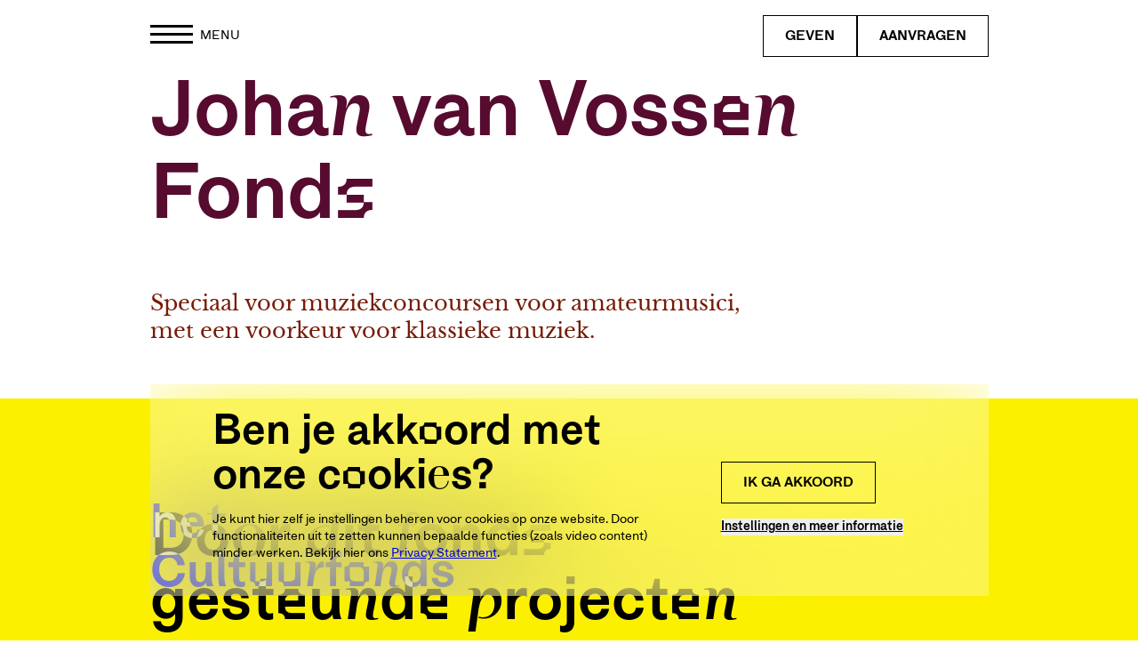

--- FILE ---
content_type: text/html;charset=utf-8
request_url: https://www.cultuurfonds.nl/fondsen/johan-van-vossen-fonds
body_size: 42353
content:
<!DOCTYPE html><html  lang="nl" data-capo=""><head><meta charset="utf-8">
<meta name="viewport" content="width=device-width, initial-scale=1">
<title>Johan van Vossen Fonds - het Cultuurfonds</title>
<script src="https://www.youtube.com/iframe_api"></script>
<style>*,:after,:before{--tw-border-spacing-x:0;--tw-border-spacing-y:0;--tw-translate-x:0;--tw-translate-y:0;--tw-rotate:0;--tw-skew-x:0;--tw-skew-y:0;--tw-scale-x:1;--tw-scale-y:1;--tw-pan-x: ;--tw-pan-y: ;--tw-pinch-zoom: ;--tw-scroll-snap-strictness:proximity;--tw-gradient-from-position: ;--tw-gradient-via-position: ;--tw-gradient-to-position: ;--tw-ordinal: ;--tw-slashed-zero: ;--tw-numeric-figure: ;--tw-numeric-spacing: ;--tw-numeric-fraction: ;--tw-ring-inset: ;--tw-ring-offset-width:0px;--tw-ring-offset-color:#fff;--tw-ring-color:rgba(59,130,246,.5);--tw-ring-offset-shadow:0 0 #0000;--tw-ring-shadow:0 0 #0000;--tw-shadow:0 0 #0000;--tw-shadow-colored:0 0 #0000;--tw-blur: ;--tw-brightness: ;--tw-contrast: ;--tw-grayscale: ;--tw-hue-rotate: ;--tw-invert: ;--tw-saturate: ;--tw-sepia: ;--tw-drop-shadow: ;--tw-backdrop-blur: ;--tw-backdrop-brightness: ;--tw-backdrop-contrast: ;--tw-backdrop-grayscale: ;--tw-backdrop-hue-rotate: ;--tw-backdrop-invert: ;--tw-backdrop-opacity: ;--tw-backdrop-saturate: ;--tw-backdrop-sepia: ;--tw-contain-size: ;--tw-contain-layout: ;--tw-contain-paint: ;--tw-contain-style: }::backdrop{--tw-border-spacing-x:0;--tw-border-spacing-y:0;--tw-translate-x:0;--tw-translate-y:0;--tw-rotate:0;--tw-skew-x:0;--tw-skew-y:0;--tw-scale-x:1;--tw-scale-y:1;--tw-pan-x: ;--tw-pan-y: ;--tw-pinch-zoom: ;--tw-scroll-snap-strictness:proximity;--tw-gradient-from-position: ;--tw-gradient-via-position: ;--tw-gradient-to-position: ;--tw-ordinal: ;--tw-slashed-zero: ;--tw-numeric-figure: ;--tw-numeric-spacing: ;--tw-numeric-fraction: ;--tw-ring-inset: ;--tw-ring-offset-width:0px;--tw-ring-offset-color:#fff;--tw-ring-color:rgba(59,130,246,.5);--tw-ring-offset-shadow:0 0 #0000;--tw-ring-shadow:0 0 #0000;--tw-shadow:0 0 #0000;--tw-shadow-colored:0 0 #0000;--tw-blur: ;--tw-brightness: ;--tw-contrast: ;--tw-grayscale: ;--tw-hue-rotate: ;--tw-invert: ;--tw-saturate: ;--tw-sepia: ;--tw-drop-shadow: ;--tw-backdrop-blur: ;--tw-backdrop-brightness: ;--tw-backdrop-contrast: ;--tw-backdrop-grayscale: ;--tw-backdrop-hue-rotate: ;--tw-backdrop-invert: ;--tw-backdrop-opacity: ;--tw-backdrop-saturate: ;--tw-backdrop-sepia: ;--tw-contain-size: ;--tw-contain-layout: ;--tw-contain-paint: ;--tw-contain-style: }

/*! tailwindcss v3.4.15 | MIT License | https://tailwindcss.com*/*,:after,:before{border:0 solid #e5e7eb;box-sizing:border-box}:after,:before{--tw-content:""}:host,html{line-height:1.5;-webkit-text-size-adjust:100%;font-family:ui-sans-serif,system-ui,sans-serif,Apple Color Emoji,Segoe UI Emoji,Segoe UI Symbol,Noto Color Emoji;font-feature-settings:normal;font-variation-settings:normal;-moz-tab-size:4;-o-tab-size:4;tab-size:4;-webkit-tap-highlight-color:transparent}body{line-height:inherit;margin:0}hr{border-top-width:1px;color:inherit;height:0}abbr:where([title]){-webkit-text-decoration:underline dotted;text-decoration:underline dotted}h1,h2,h3,h4,h5,h6{font-size:inherit;font-weight:inherit}a{color:inherit;text-decoration:inherit}b,strong{font-weight:bolder}code,kbd,pre,samp{font-family:ui-monospace,SFMono-Regular,Menlo,Monaco,Consolas,Liberation Mono,Courier New,monospace;font-feature-settings:normal;font-size:1em;font-variation-settings:normal}small{font-size:80%}sub,sup{font-size:75%;line-height:0;position:relative;vertical-align:baseline}sub{bottom:-.25em}sup{top:-.5em}table{border-collapse:collapse;border-color:inherit;text-indent:0}button,input,optgroup,select,textarea{color:inherit;font-family:inherit;font-feature-settings:inherit;font-size:100%;font-variation-settings:inherit;font-weight:inherit;letter-spacing:inherit;line-height:inherit;margin:0;padding:0}button,select{text-transform:none}button,input:where([type=button]),input:where([type=reset]),input:where([type=submit]){-webkit-appearance:button;background-color:transparent;background-image:none}:-moz-focusring{outline:auto}:-moz-ui-invalid{box-shadow:none}progress{vertical-align:baseline}::-webkit-inner-spin-button,::-webkit-outer-spin-button{height:auto}[type=search]{-webkit-appearance:textfield;outline-offset:-2px}::-webkit-search-decoration{-webkit-appearance:none}::-webkit-file-upload-button{-webkit-appearance:button;font:inherit}summary{display:list-item}blockquote,dd,dl,figure,h1,h2,h3,h4,h5,h6,hr,p,pre{margin:0}fieldset{margin:0}fieldset,legend{padding:0}menu,ol,ul{list-style:none;margin:0;padding:0}dialog{padding:0}textarea{resize:vertical}input::-moz-placeholder,textarea::-moz-placeholder{color:#9ca3af;opacity:1}input::placeholder,textarea::placeholder{color:#9ca3af;opacity:1}[role=button],button{cursor:pointer}:disabled{cursor:default}audio,canvas,embed,iframe,img,object,svg,video{display:block;vertical-align:middle}img,video{height:auto;max-width:100%}[hidden]:where(:not([hidden=until-found])){display:none}.container{margin-left:auto;margin-right:auto;padding-left:1.4rem;padding-right:1.4rem;width:100%}@media (min-width:499px){.container{max-width:499px;padding-left:2rem;padding-right:2rem}}@media (min-width:767px){.container{max-width:767px}}@media (min-width:1023px){.container{max-width:1023px;padding-left:4rem;padding-right:4rem}}@media (min-width:1399px){.container{max-width:1399px;padding-left:5rem;padding-right:5rem}}.sr-only{height:1px;margin:-1px;overflow:hidden;padding:0;position:absolute;width:1px;clip:rect(0,0,0,0);border-width:0;white-space:nowrap}.\!visible{visibility:visible!important}.visible{visibility:visible}.invisible{visibility:hidden}.collapse{visibility:collapse}.fixed{position:fixed}.absolute{position:absolute}.relative{position:relative}.sticky{position:sticky}.left-4{left:1rem}.left-80{left:20rem}.top-1{top:.25rem}.top-4{top:1rem}.z-10{z-index:10}.z-50{z-index:50}.z-\[999\]{z-index:999}.col-span-12{grid-column:span 12/span 12}.col-span-2{grid-column:span 2/span 2}.col-span-full{grid-column:1/-1}.col-start-1{grid-column-start:1}.col-start-2{grid-column-start:2}.col-start-4{grid-column-start:4}.row-span-full{grid-row:1/-1}.row-start-1{grid-row-start:1}.m-1{margin:.25rem}.m-4{margin:1rem}.m-8{margin:2rem}.mx-auto{margin-left:auto;margin-right:auto}.my-1{margin-bottom:.25rem;margin-top:.25rem}.my-4{margin-bottom:1rem;margin-top:1rem}.mb-12{margin-bottom:3rem}.mb-4{margin-bottom:1rem}.mb-8{margin-bottom:2rem}.ml-3{margin-left:.75rem}.ml-4{margin-left:1rem}.mr-2{margin-right:.5rem}.mr-3{margin-right:.75rem}.block{display:block}.inline-block{display:inline-block}.inline{display:inline}.flex{display:flex}.table{display:table}.grid{display:grid}.list-item{display:list-item}.hidden{display:none}.h-0{height:0}.h-1{height:.25rem}.h-12{height:3rem}.h-3\.5{height:.875rem}.h-4{height:1rem}.h-5{height:1.25rem}.h-\[50px\]{height:50px}.h-auto{height:auto}.w-1{width:.25rem}.w-12{width:3rem}.w-3\.5{width:.875rem}.w-4{width:1rem}.w-5{width:1.25rem}.w-96{width:24rem}.w-\[50px\]{width:50px}.w-full{width:100%}.w-max{width:-moz-max-content;width:max-content}.max-w-4xl{max-width:56rem}.flex-1{flex:1 1 0%}.flex-shrink{flex-shrink:1}.shrink-0{flex-shrink:0}.flex-grow{flex-grow:1}.rotate-180{--tw-rotate:180deg}.rotate-180,.transform{transform:translate(var(--tw-translate-x),var(--tw-translate-y)) rotate(var(--tw-rotate)) skewX(var(--tw-skew-x)) skewY(var(--tw-skew-y)) scaleX(var(--tw-scale-x)) scaleY(var(--tw-scale-y))}.cursor-pointer{cursor:pointer}.resize{resize:both}.grid-cols-12{grid-template-columns:repeat(12,minmax(0,1fr))}.grid-cols-2{grid-template-columns:repeat(2,minmax(0,1fr))}.grid-cols-3{grid-template-columns:repeat(3,minmax(0,1fr))}.grid-cols-4{grid-template-columns:repeat(4,minmax(0,1fr))}.grid-cols-5{grid-template-columns:repeat(5,minmax(0,1fr))}.grid-cols-6{grid-template-columns:repeat(6,minmax(0,1fr))}.flex-row{flex-direction:row}.flex-col{flex-direction:column}.flex-wrap{flex-wrap:wrap}.items-start{align-items:flex-start}.items-center{align-items:center}.justify-center{justify-content:center}.justify-between{justify-content:space-between}.gap-10{gap:2.5rem}.gap-6{gap:1.5rem}.gap-x-4{-moz-column-gap:1rem;column-gap:1rem}.gap-x-\[2rem\]{-moz-column-gap:2rem;column-gap:2rem}.gap-y-12{row-gap:3rem}.gap-y-\[4\.8rem\]{row-gap:4.8rem}.overflow-hidden{overflow:hidden}.overflow-scroll{overflow:scroll}.rounded{border-radius:.25rem}.rounded-b-3xl{border-bottom-left-radius:1.5rem;border-bottom-right-radius:1.5rem}.border{border-width:1px}.border-2{border-width:2px}.border-4{border-width:4px}.border-t{border-top-width:1px}.border-solid{border-style:solid}.border-dashed{border-style:dashed}.border-black{--tw-border-opacity:1;border-color:rgb(0 0 0/var(--tw-border-opacity,1))}.border-gray-100{--tw-border-opacity:1;border-color:rgb(243 244 246/var(--tw-border-opacity,1))}.border-gray-300{--tw-border-opacity:1;border-color:rgb(209 213 219/var(--tw-border-opacity,1))}.bg-cactus-water{--tw-bg-opacity:1;background-color:rgb(201 248 226/var(--tw-bg-opacity,1))}.bg-gray-100{--tw-bg-opacity:1;background-color:rgb(243 244 246/var(--tw-bg-opacity,1))}.bg-gray-200{--tw-bg-opacity:1;background-color:rgb(229 231 235/var(--tw-bg-opacity,1))}.bg-gray-300{--tw-bg-opacity:1;background-color:rgb(209 213 219/var(--tw-bg-opacity,1))}.bg-rhodes{--tw-bg-opacity:1;background-color:rgb(138 193 229/var(--tw-bg-opacity,1))}.bg-white{--tw-bg-opacity:1;background-color:rgb(255 255 255/var(--tw-bg-opacity,1))}.p-2{padding:.5rem}.p-3{padding:.75rem}.p-4{padding:1rem}.px-3{padding-left:.75rem;padding-right:.75rem}.px-4{padding-left:1rem;padding-right:1rem}.py-1{padding-bottom:.25rem;padding-top:.25rem}.py-2{padding-bottom:.5rem;padding-top:.5rem}.pb-20{padding-bottom:5rem}.pb-8{padding-bottom:2rem}.pr-3{padding-right:.75rem}.pt-20{padding-top:5rem}.font-mono{font-family:ui-monospace,SFMono-Regular,Menlo,Monaco,Consolas,Liberation Mono,Courier New,monospace}.text-2xl{font-size:1.5rem;line-height:2rem}.text-lg{font-size:1.125rem;line-height:1.75rem}.text-sm{font-size:.875rem;line-height:1.25rem}.text-xl{font-size:1.25rem;line-height:1.75rem}.text-xs{font-size:.75rem;line-height:1rem}.font-bold{font-weight:700}.font-medium{font-weight:500}.font-semibold{font-weight:600}.uppercase{text-transform:uppercase}.leading-6{line-height:1.5rem}.text-gray-200{--tw-text-opacity:1;color:rgb(229 231 235/var(--tw-text-opacity,1))}.text-gray-600{--tw-text-opacity:1;color:rgb(75 85 99/var(--tw-text-opacity,1))}.text-white{--tw-text-opacity:1;color:rgb(255 255 255/var(--tw-text-opacity,1))}.underline{text-decoration-line:underline}.antialiased{-webkit-font-smoothing:antialiased;-moz-osx-font-smoothing:grayscale}.opacity-0{opacity:0}.opacity-100{opacity:1}.outline{outline-style:solid}.blur{--tw-blur:blur(8px)}.blur,.drop-shadow{filter:var(--tw-blur) var(--tw-brightness) var(--tw-contrast) var(--tw-grayscale) var(--tw-hue-rotate) var(--tw-invert) var(--tw-saturate) var(--tw-sepia) var(--tw-drop-shadow)}.drop-shadow{--tw-drop-shadow:drop-shadow(0 1px 2px rgba(0,0,0,.1)) drop-shadow(0 1px 1px rgba(0,0,0,.06))}.filter{filter:var(--tw-blur) var(--tw-brightness) var(--tw-contrast) var(--tw-grayscale) var(--tw-hue-rotate) var(--tw-invert) var(--tw-saturate) var(--tw-sepia) var(--tw-drop-shadow)}.backdrop-filter{-webkit-backdrop-filter:var(--tw-backdrop-blur) var(--tw-backdrop-brightness) var(--tw-backdrop-contrast) var(--tw-backdrop-grayscale) var(--tw-backdrop-hue-rotate) var(--tw-backdrop-invert) var(--tw-backdrop-opacity) var(--tw-backdrop-saturate) var(--tw-backdrop-sepia);backdrop-filter:var(--tw-backdrop-blur) var(--tw-backdrop-brightness) var(--tw-backdrop-contrast) var(--tw-backdrop-grayscale) var(--tw-backdrop-hue-rotate) var(--tw-backdrop-invert) var(--tw-backdrop-opacity) var(--tw-backdrop-saturate) var(--tw-backdrop-sepia)}.transition{transition-duration:.15s;transition-property:color,background-color,border-color,text-decoration-color,fill,stroke,opacity,box-shadow,transform,filter,-webkit-backdrop-filter;transition-property:color,background-color,border-color,text-decoration-color,fill,stroke,opacity,box-shadow,transform,filter,backdrop-filter;transition-property:color,background-color,border-color,text-decoration-color,fill,stroke,opacity,box-shadow,transform,filter,backdrop-filter,-webkit-backdrop-filter;transition-timing-function:cubic-bezier(.4,0,.2,1)}.transition-all{transition-duration:.15s;transition-property:all;transition-timing-function:cubic-bezier(.4,0,.2,1)}.duration-100{transition-duration:.1s}.duration-1000{transition-duration:1s}.duration-150{transition-duration:.15s}.duration-200{transition-duration:.2s}.duration-300{transition-duration:.3s}.ease-in-out{transition-timing-function:cubic-bezier(.4,0,.2,1)}@media not all and (min-width:1023px){.max-lg\:container{margin-left:auto;margin-right:auto;padding-left:1.4rem;padding-right:1.4rem;width:100%}@media (min-width:499px){.max-lg\:container{max-width:499px;padding-left:2rem;padding-right:2rem}}@media (min-width:767px){.max-lg\:container{max-width:767px}}@media (min-width:1023px){.max-lg\:container{max-width:1023px;padding-left:4rem;padding-right:4rem}}@media (min-width:1399px){.max-lg\:container{max-width:1399px;padding-left:5rem;padding-right:5rem}}}@media not all and (min-width:767px){.max-md\:container{margin-left:auto;margin-right:auto;padding-left:1.4rem;padding-right:1.4rem;width:100%}@media (min-width:499px){.max-md\:container{max-width:499px;padding-left:2rem;padding-right:2rem}}@media (min-width:767px){.max-md\:container{max-width:767px}}@media (min-width:1023px){.max-md\:container{max-width:1023px;padding-left:4rem;padding-right:4rem}}@media (min-width:1399px){.max-md\:container{max-width:1399px;padding-left:5rem;padding-right:5rem}}}@media (min-width:767px){.md\:container{margin-left:auto;margin-right:auto;padding-left:1.4rem;padding-right:1.4rem;width:100%}@media (min-width:499px){.md\:container{max-width:499px;padding-left:2rem;padding-right:2rem}}@media (min-width:767px){.md\:container{max-width:767px}}@media (min-width:1023px){.md\:container{max-width:1023px;padding-left:4rem;padding-right:4rem}}@media (min-width:1399px){.md\:container{max-width:1399px;padding-left:5rem;padding-right:5rem}}}.hover\:bg-gray-200:hover{--tw-bg-opacity:1;background-color:rgb(229 231 235/var(--tw-bg-opacity,1))}.hover\:bg-gray-300:hover{--tw-bg-opacity:1;background-color:rgb(209 213 219/var(--tw-bg-opacity,1))}.hover\:underline:hover{text-decoration-line:underline}.hover\:shadow-lg:hover{--tw-shadow:0 10px 15px -3px rgba(0,0,0,.1),0 4px 6px -4px rgba(0,0,0,.1);--tw-shadow-colored:0 10px 15px -3px var(--tw-shadow-color),0 4px 6px -4px var(--tw-shadow-color);box-shadow:var(--tw-ring-offset-shadow,0 0 #0000),var(--tw-ring-shadow,0 0 #0000),var(--tw-shadow)}.hover\:brightness-105:hover{--tw-brightness:brightness(1.05);filter:var(--tw-blur) var(--tw-brightness) var(--tw-contrast) var(--tw-grayscale) var(--tw-hue-rotate) var(--tw-invert) var(--tw-saturate) var(--tw-sepia) var(--tw-drop-shadow)}.group:hover .group-hover\:visible{visibility:visible}@media (min-width:499px){.sm\:col-span-6{grid-column:span 6/span 6}.sm\:grid-cols-12{grid-template-columns:repeat(12,minmax(0,1fr))}.sm\:rounded-3xl{border-radius:1.5rem}}@media (min-width:767px){.md\:col-span-12{grid-column:span 12/span 12}.md\:col-span-3{grid-column:span 3/span 3}.md\:col-span-4{grid-column:span 4/span 4}.md\:col-span-5{grid-column:span 5/span 5}.md\:col-span-6{grid-column:span 6/span 6}.md\:col-span-7{grid-column:span 7/span 7}.md\:col-span-8{grid-column:span 8/span 8}.md\:col-span-9{grid-column:span 9/span 9}.md\:col-start-1{grid-column-start:1}.md\:col-start-2{grid-column-start:2}.md\:col-start-3{grid-column-start:3}.md\:col-start-4{grid-column-start:4}.md\:col-start-5{grid-column-start:5}.md\:col-start-6{grid-column-start:6}.md\:col-start-8{grid-column-start:8}.md\:mb-20{margin-bottom:5rem}.md\:flex{display:flex}.md\:grid{display:grid}.md\:grid-cols-12{grid-template-columns:repeat(12,minmax(0,1fr))}.md\:grid-cols-2{grid-template-columns:repeat(2,minmax(0,1fr))}.md\:grid-cols-3{grid-template-columns:repeat(3,minmax(0,1fr))}.md\:grid-cols-4{grid-template-columns:repeat(4,minmax(0,1fr))}.md\:grid-cols-5{grid-template-columns:repeat(5,minmax(0,1fr))}.md\:grid-cols-6{grid-template-columns:repeat(6,minmax(0,1fr))}.md\:grid-cols-8{grid-template-columns:repeat(8,minmax(0,1fr))}.md\:gap-20{gap:5rem}.md\:gap-6{gap:1.5rem}.md\:gap-x-10{-moz-column-gap:2.5rem;column-gap:2.5rem}.md\:gap-y-20{row-gap:5rem}.md\:bg-cactus-water{--tw-bg-opacity:1;background-color:rgb(201 248 226/var(--tw-bg-opacity,1))}.md\:bg-rhodes{--tw-bg-opacity:1;background-color:rgb(138 193 229/var(--tw-bg-opacity,1))}}@media (min-width:1023px){.lg\:col-span-2{grid-column:span 2/span 2}.lg\:col-span-8{grid-column:span 8/span 8}.lg\:col-start-2{grid-column-start:2}.lg\:col-start-4{grid-column-start:4}.lg\:pb-12{padding-bottom:3rem}.lg\:pt-8{padding-top:2rem}}@media (min-width:1399px){.xl\:col-span-3{grid-column:span 3/span 3}.xl\:col-span-4{grid-column:span 4/span 4}.xl\:col-span-6{grid-column:span 6/span 6}.xl\:col-span-7{grid-column:span 7/span 7}.xl\:col-span-9{grid-column:span 9/span 9}.xl\:col-start-1{grid-column-start:1}.xl\:col-start-5{grid-column-start:5}.xl\:col-start-6{grid-column-start:6}.xl\:col-start-7{grid-column-start:7}.xl\:mb-6{margin-bottom:1.5rem}.xl\:grid-cols-12{grid-template-columns:repeat(12,minmax(0,1fr))}}</style>
<style>@charset "UTF-8";a,abbr,acronym,address,applet,article,aside,audio,b,big,blockquote,body,canvas,caption,center,cite,code,dd,del,details,dfn,div,dl,dt,em,embed,fieldset,figcaption,figure,footer,form,h1,h2,h3,h4,h5,h6,header,hgroup,html,i,iframe,img,ins,kbd,label,legend,li,main,mark,menu,nav,object,ol,output,p,pre,q,ruby,s,samp,section,small,span,strike,strong,sub,summary,sup,table,tbody,td,tfoot,th,thead,time,tr,tt,u,ul,var,video{border:0;font-size:100%;font:inherit;margin:0;padding:0;vertical-align:baseline}article,aside,details,figcaption,figure,footer,header,hgroup,main,menu,nav,section{display:block}[hidden]{display:none}body{line-height:1}menu,ol,ul{list-style:none}blockquote,q{quotes:none}blockquote:after,blockquote:before,q:after,q:before{content:"";content:none}table{border-collapse:collapse;border-spacing:0}*,:after,:before{box-sizing:border-box}@media print{*{border-color:#000!important;color:#000!important}}html{font-size:62.5%;-webkit-font-smoothing:antialiased;-moz-osx-font-smoothing:grayscale;scroll-behavior:smooth}body{background-color:#fff;padding-top:8rem}@media (min-width:768px){body{padding-top:8rem}}@font-face{font-family:HalFourGrotesk;font-style:normal;font-weight:600;src:url(/fonts/HALFourGrotesk4-Semibold.woff2) format("woff2"),url(/fonts/HALFourGrotesk4-Semibold.woff) format("woff")}@font-face{font-family:HalFourGrotesk;font-style:normal;font-weight:400;src:url(/fonts/HALFourGrotesk4-Regular.woff2) format("woff2"),url(/fonts/HALFourGrotesk4-Regular.woff) format("woff")}@font-face{font-family:HalFourGrotesk;font-style:normal;font-weight:300;src:url(/fonts/HALFourGrotesk4-Light.woff2) format("woff2"),url(/fonts/HALFourGrotesk4-Light.woff) format("woff")}@font-face{font-family:HetCultuurFond;font-style:normal;font-weight:400;src:url(/fonts/HALFourGroteskHetCultuurfond-SemiboldRandom.woff2) format("woff2"),url(/fonts/HALFourGroteskHetCultuurfond-SemiboldRandom.woff) format("woff")}@font-face{font-family:LibreBaskerville;font-style:normal;font-weight:400;src:url(/fonts/LibreBaskerville-Regular.woff2) format("woff2")}.p{font-family:HalFourGrotesk,sans-serif;font-size:1.6rem;font-weight:400;line-height:2.2rem}@media (min-width:1024px){.p{font-size:1.8rem;line-height:2.5rem}}.h1{font-family:HalFourGrotesk,sans-serif;font-size:4.2rem;font-weight:600;line-height:4.4rem}@media (min-width:1024px){.h1{font-size:8.8rem;line-height:9.3rem}}.h2{font-family:HalFourGrotesk,sans-serif;font-size:4rem;font-weight:600;line-height:4.2rem}@media (min-width:1024px){.h2{font-size:6.8rem;line-height:7.2rem}}.h3{font-family:HalFourGrotesk,sans-serif;font-size:3.2rem;font-weight:600;line-height:3.6rem}@media (min-width:1024px){.h3{font-size:4.8rem;line-height:5rem}}.h4{font-family:HalFourGrotesk,sans-serif;font-size:2.8rem;font-weight:600;line-height:3rem}@media (min-width:1024px){.h4{font-size:4.2rem;line-height:5.5rem}}.h5{font-family:HalFourGrotesk,sans-serif;font-size:2.4rem;font-weight:600;line-height:2.6rem}@media (min-width:1024px){.h5{font-size:3.6rem;line-height:3.7rem}}.q{font-family:LibreBaskerville,serif;font-size:2.4rem;font-weight:400;line-height:2.8rem}@media (min-width:1024px){.q{font-size:3.2rem;line-height:3.8rem}}.header-xxl{font-size:36rem;line-height:36rem}.header-xl,.header-xxl{font-family:HetCultuurFond,sans-serif;font-weight:400}.header-xl{font-size:6rem;line-height:5.4rem}@media (min-width:768px){.header-xl{font-size:13.2rem;line-height:11rem}}@media (min-width:1400px){.header-xl{font-size:22rem;line-height:19.8rem}}.intro{font-family:HalFourGrotesk,sans-serif;font-size:1.8rem;font-weight:300;line-height:2.8rem}@media (min-width:1024px){.intro{font-size:2.4rem;line-height:3.6rem}}.small{font-family:HalFourGrotesk,sans-serif;font-size:1.4rem;font-weight:400;line-height:1.9rem}@media (min-width:1024px){.small{font-size:1.6rem;line-height:2.2rem}}.ul{list-style:none;padding-left:1.6rem}.ul li:before{color:#0000e5;content:"•";display:inline-block;font-weight:700;margin-left:-1.5rem;width:1.5rem}.ol{list-style:decimal;margin-left:2.8rem}b,strong{font-weight:600}em,i{font-style:italic}.ffs-swoosh{font-feature-settings:"ss12" on}.ffs-grid{font-feature-settings:"ss13" on}.ffs-serif{font-feature-settings:"ss11" on}.ffs-none{font-feature-settings:normal}:root{--theme-heading-font:HalFourGrotesk,sans-serif;--theme-heading-font-weight:600;--theme-heading-color:#000;--theme-heading-mix-blend-color:#000;--theme-text-color:#000;--theme-background-color:#fff;--theme-home-heading-impact-color:#dd0275}.theme-calm{--theme-heading-font:LibreBaskerville,serif;--theme-heading-font-weight:400;--theme-heading-color:#d7ff18;--theme-heading-mix-blend-color:#ddfd56;--theme-text-color:#fff;--theme-background-color:#771c08;--theme-home-heading-impact-color:#86e158}.theme-peaceful{--theme-heading-font:HetCultuurFond,sans-serif;--theme-heading-font-weight:400;--theme-heading-color:#d7ff18;--theme-heading-mix-blend-color:#000;--theme-text-color:#d7ff18;--theme-background-color:#115d6d}.theme-happy{--theme-heading-font:HetCultuurFond,sans-serif;--theme-heading-font-weight:400;--theme-heading-color:#000;--theme-heading-mix-blend-color:#000;--theme-text-color:#000;--theme-background-color:#fbf000}.theme-open{--theme-heading-font:HetCultuurFond,sans-serif;--theme-heading-font-weight:400;--theme-heading-color:#000;--theme-heading-mix-blend-color:#000;--theme-text-color:#000;--theme-background-color:#8ec7ec}.theme-genuine{--theme-heading-font:HetCultuurFond,sans-serif;--theme-heading-font-weight:400;--theme-heading-color:#000;--theme-heading-mix-blend-color:#00ff5d;--theme-text-color:#000;--theme-background-color:#dfd3c7}.theme-energetic{--theme-heading-font:HetCultuurFond,sans-serif;--theme-heading-font-weight:400;--theme-heading-color:#771c08;--theme-heading-mix-blend-color:#000;--theme-text-color:#000;--theme-background-color:#ddfd56}.theme-serene{--theme-heading-font:HetCultuurFond,sans-serif;--theme-heading-font-weight:400;--theme-heading-color:#771c08;--theme-heading-mix-blend-color:#000;--theme-text-color:#000;--theme-background-color:#fff}.theme-spring{--theme-heading-font:HetCultuurFond,sans-serif;--theme-heading-font-weight:400;--theme-heading-color:#000;--theme-heading-mix-blend-color:#00ff5d;--theme-text-color:#000;--theme-background-color:#ddfd56}.theme-melancholy{--theme-heading-font:HetCultuurFond,sans-serif;--theme-heading-font-weight:400;--theme-heading-color:#ddfd56;--theme-heading-mix-blend-color:#ddfd56;--theme-text-color:#fff;--theme-background-color:#0000e5;--theme-home-heading-impact-color:#ddfda1}.theme-powerful{--theme-heading-font:HetCultuurFond,sans-serif;--theme-heading-font-weight:400;--theme-heading-color:#000;--theme-text-color:#000;--theme-background-color:#ff00d8;--theme-home-heading-impact-color:#0cf048}.theme-sand{--theme-heading-font:HetCultuurFond,sans-serif;--theme-heading-font-weight:400;--theme-heading-color:#000;--theme-text-color:#000;--theme-background-color:#c6a26f;--theme-home-heading-impact-color:#3d20c9}.theme-sapphireBlue{--theme-heading-font:HetCultuurFond,sans-serif;--theme-heading-font-weight:400;--theme-heading-color:#000;--theme-text-color:#000;--theme-background-color:#8ac1e5;--theme-home-heading-impact-color:#771c08}.theme-aquaMarine{--theme-heading-font:HetCultuurFond,sans-serif;--theme-heading-font-weight:400;--theme-heading-color:#000;--theme-text-color:#000;--theme-background-color:#c9f8e2;--theme-home-heading-impact-color:#771c08}.block{padding:7rem 0}@media (min-width:768px){.block{padding:12rem 0}}@media print{.block{padding:4rem 0}}.block-small{padding:4rem 0}@media (min-width:768px){.block-small{padding:6rem 0}}.block--no-padding-top{padding-top:0}@media (min-width:768px){.block--no-padding-top{padding-top:0}}.block--margin{margin:7rem 0;padding:0}@media (min-width:768px){.block--margin{margin:12rem 0;padding:0}}.block-small--margin{margin:4rem 0;padding:0}@media (min-width:768px){.block-small--margin{margin:6rem 0;padding:0}}.fade-enter-active,.fade-leave-active{transition:opacity .5s ease}.fade-enter-from,.fade-leave-to{opacity:0}body{--fk-font-family:HalFourGrotesk,sans-serif;--fk-font-family-input:var(--fk-font-family);--fk-font-family-label:var(--fk-font-family);--fk-font-family-legend:var(--fk-font-family-label);--fk-font-family-option:var(--fk-font-family-input);--fk-font-family-help:var(--fk-font-family);--fk-font-family-message:var(--fk-font-family);--fk-font-weight:400;--fk-font-weight-input:var(--fk-font-weight);--fk-font-weight-label:600;--fk-font-weight-legend:var(--fk-font-weight-label,bold);--fk-font-weight-help:var(--fk-font-weight);--fk-font-weight-option:var(--fk-font-weight);--fk-font-weight-message:var(--fk-font-weight);--fk-font-size:1.6rem;--fk-font-size-input:var(--fk-font-size);--fk-font-size-label:0.875em;--fk-font-size-legend:0.875em;--fk-font-size-help:0.8125em;--fk-font-size-remove:0.8125em;--fk-font-size-option:0.9em;--fk-font-size-message:1.4rem;--fk-font-size-button:1.6rem;--fk-line-height:2rem;--fk-line-height-label:var(--fk-line-height);--fk-line-height-help:var(--fk-line-height);--fk-line-height-option:var(--fk-line-height);--fk-line-height-message:var(--fk-line-height);--fk-line-height-textarea:var(--fk-line-height);--fk-line-height-input:1.125em;--fk-line-height-button:1.3;--fk-max-width-input:500px;--fk-box-size:1.25em;--fk-color-primary:#3d20c9;--fk-color-checked:var(--fk-color-primary);--fk-color-input:#000;--fk-color-border:#707070;--fk-color-border-focus:var(--fk-color-primary);--fk-color-danger:#c30010;--fk-color-error:var(--fk-color-danger);--fk-color-placeholder:#767676;--fk-color-disabled:rgba(0,0,0,.1);--fk-color-help:rgba(0,0,0,.6);--fk-color-icon:rgba(0,0,0,.8);--fk-color-icon-minor:rgba(0,0,0,.55);--fk-color-button:var(--theme-text-color,currentColor);--fk-color-button-hover:#fff;--fk-color-submit:var(--fk-color-button);--fk-color-submit-hover:var(--fk-color-button-hover);--fk-color-range-track:var(--fk-color-border);--fk-color-range-thumb:var(--fk-color-primary);--fk-bg-input:transparent;--fk-bg-disabled:rgba(0,0,0,.05);--fk-bg-decorator:none;--fk-bg-button:none;--fk-bg-button-hover:var(--fk-bg-button);--fk-bg-submit:var(--fk-bg-button);--fk-bg-submit-hover:var(--fk-bg-submit);--fk-border-width:1px;--fk-border-width-decorator:var(--fk-border-width);--fk-border-width-focus:2px;--fk-border-width-checked:1px;--fk-border-width-decorator-checked:1px;--fk-border-width-decorator-focus:var(--fk-border-width-decorator-checked);--fk-border-width-decorator-focus-visible:var(--fk-border-width-focus);--fk-border-style:solid;--fk-border:var(--fk-border-width) var(--fk-border-style) var(--fk-color-border);--fk-border-focus:var(--fk-border-width-focus) var(--fk-border-style) var(--fk-color-border-focus);--fk-border-decorator:var(--fk-border-width-decorator) var(--fk-border-style) var(--fk-color-border);--fk-border-decorator-focus:var(--fk-border-width-focus) var(--fk-border-style) var(--fk-color-border-focus);--fk-border-decorator-focus-visible:var(--fk-border-width-decorator-focus-visible) var(--fk-border-style) var(--fk-color-border-focus);--fk-border-decorator-checked:var(--fk-border-width-checked) var(--fk-border-style) var(--fk-color-border-focus);--fk-border-box-shadow:inset 0 0 0 var(--fk-border-width) var(--fk-color-border);--fk-border-box-shadow-focus:0 0 0 var(--fk-border-width-focus) var(--fk-color-border-focus);--fk-border-box-shadow-decorator:0 0 0 var(--fk-border-width-decorator);--fk-border-box-shadow-decorator-focus:0 0 0 var(--fk-border-width-decorator-focus) var(--fk-color-border-focus);--fk-border-box-shadow-decorator-focus-visible:0 0 0 var(--fk-border-width-decorator-focus-visible) var(--fk-color-border-focus);--fk-border-box-shadow-decorator-checked:0 0 0 var(--fk-border-width-decorator-checked) #707070;--fk-border-radius-tl:2px;--fk-border-radius-tr:2px;--fk-border-radius-bl:2px;--fk-border-radius-br:2px;--fk-border-radius:var(--fk-border-radius-tl,2px) var(--fk-border-radius-tr,2px) var(--fk-border-radius-br,2px) var(--fk-border-radius-bl,2px);--fk-border-radius-full:999em;--fk-padding-base:0.35em;--fk-padding-input-x:calc(var(--fk-padding-base)*3);--fk-padding-input-y:calc(var(--fk-padding-base)*3);--fk-padding-input-t:var(--fk-padding-input-y,0);--fk-padding-input-r:var(--fk-padding-input-x,0);--fk-padding-input-b:var(--fk-padding-input-y,0);--fk-padding-input-l:var(--fk-padding-input-x,0);--fk-padding-input:var(--fk-padding-input-t) var(--fk-padding-input-r) var(--fk-padding-input-b) var(--fk-padding-input-l);--fk-padding-label-x:inherit;--fk-padding-label-y:inherit;--fk-padding-label-t:var(--fk-padding-label-y,0);--fk-padding-label-r:var(--fk-padding-label-x,0);--fk-padding-label-b:var(--fk-padding-label-y,0.5em);--fk-padding-label-l:var(--fk-padding-label-x,0);--fk-padding-label:var(--fk-padding-label-t) var(--fk-padding-label-r) var(--fk-padding-label-b) var(--fk-padding-label-l);--fk-padding-help-x:inherit;--fk-padding-help-y:var(--fk-padding-base);--fk-padding-help-t:var(--fk-padding-help-y,0);--fk-padding-help-r:var(--fk-padding-help-x,0);--fk-padding-help-b:var(--fk-padding-help-y,0);--fk-padding-help-l:var(--fk-padding-help-x,0);--fk-padding-help:var(--fk-padding-help-t) var(--fk-padding-help-r) var(--fk-padding-help-b) var(--fk-padding-help-l);--fk-padding-option-x:inherit;--fk-padding-option-y:inherit;--fk-padding-option-t:var(--fk-padding-option-y,0);--fk-padding-option-r:var(--fk-padding-option-x,0);--fk-padding-option-b:var(--fk-padding-option-y,0);--fk-padding-option-l:var(--fk-padding-option-x,0);--fk-padding-option:var(--fk-padding-option-t) var(--fk-padding-option-r) var(--fk-padding-option-b) var(--fk-padding-option-l);--fk-padding-messages-x:inherit;--fk-padding-messages-y:inherit;--fk-padding-messages-t:var(--fk-padding-messages-y,var(--fk-padding-base));--fk-padding-messages-r:var(--fk-padding-messages-x,0);--fk-padding-messages-b:var(--fk-padding-messages-y,0);--fk-padding-messages-l:var(--fk-padding-messages-x,0);--fk-padding-messages:var(--fk-padding-messages-t) var(--fk-padding-messages-r) var(--fk-padding-messages-b) var(--fk-padding-messages-l);--fk-padding-message-x:inherit;--fk-padding-message-y:var(--fk-padding-base);--fk-padding-message-t:var(--fk-padding-message-y,0);--fk-padding-message-r:var(--fk-padding-message-x,0);--fk-padding-message-b:var(--fk-padding-message-y,0);--fk-padding-message-l:var(--fk-padding-message-x,0);--fk-padding-message:var(--fk-padding-message-t) var(--fk-padding-message-r) var(--fk-padding-message-b) var(--fk-padding-message-l);--fk-padding-legend-x:0.25em;--fk-padding-legend-y:0.25em;--fk-padding-legend-t:var(--fk-padding-legend-y);--fk-padding-legend-r:var(--fk-padding-legend-x);--fk-padding-legend-b:var(--fk-padding-legend-y);--fk-padding-legend-l:var(--fk-padding-legend-x);--fk-padding-legend:0;--fk-padding-fieldset-x:var(--fk-padding-input-x);--fk-padding-fieldset-y:var(--fk-padding-input-y);--fk-padding-fieldset-t:var(--fk-padding-fieldset-y);--fk-padding-fieldset-r:var(--fk-padding-fieldset-x);--fk-padding-fieldset-b:var(--fk-padding-fieldset-y);--fk-padding-fieldset-l:var(--fk-padding-fieldset-x);--fk-padding-fieldset:0px;--fk-padding-decorator-x:inherit;--fk-padding-decorator-y:var(--fk-padding-base);--fk-padding-decorator-t:var(--fk-padding-decorator-y,1.25em);--fk-padding-decorator-r:var(--fk-padding-decorator-x,1.25em);--fk-padding-decorator-b:var(--fk-padding-decorator-y,1.25em);--fk-padding-decorator-l:var(--fk-padding-decorator-x,1.25em);--fk-padding-decorator:var(--fk-padding-decorator-t) var(--fk-padding-decorator-r) var(--fk-padding-decorator-b) var(--fk-padding-decorator-l);--fk-padding-button-x:2em;--fk-padding-button-y:0.75em;--fk-padding-button-t:var(--fk-padding-button-y);--fk-padding-button-r:var(--fk-padding-button-x);--fk-padding-button-b:var(--fk-padding-button-y);--fk-padding-button-l:var(--fk-padding-button-x);--fk-padding-button:var(--fk-padding-button-t) var(--fk-padding-button-r) var(--fk-padding-button-b) var(--fk-padding-button-l);--fk-margin-base:0.9em;--fk-margin-outer-x:inherit;--fk-margin-outer-y:inherit;--fk-margin-outer-t:var(--fk-margin-outer-y,0);--fk-margin-outer-r:var(--fk-margin-outer-x,0);--fk-margin-outer-b:var(--fk-margin-outer-y,calc(var(--fk-margin-base)*2));--fk-margin-outer-l:var(--fk-margin-outer-x,0);--fk-margin-outer:var(--fk-margin-outer-t) var(--fk-margin-outer-r) var(--fk-margin-outer-b) var(--fk-margin-outer-l);--fk-margin-wrapper-x:inherit;--fk-margin-wrapper-y:inherit;--fk-margin-wrapper-t:var(--fk-margin-wrapper-y,0);--fk-margin-wrapper-r:var(--fk-margin-wrapper-x,0);--fk-margin-wrapper-b:var(--fk-margin-wrapper-y,0);--fk-margin-wrapper-l:var(--fk-margin-wrapper-x,0);--fk-margin-wrapper:var(--fk-margin-wrapper-t) var(--fk-margin-wrapper-r) var(--fk-margin-wrapper-b) var(--fk-margin-wrapper-l);--fk-margin-input-x:inherit;--fk-margin-input-y:inherit;--fk-margin-input-t:var(--fk-margin-input-y,0);--fk-margin-input-r:var(--fk-margin-input-x,0);--fk-margin-input-b:var(--fk-margin-input-y,0);--fk-margin-input-l:var(--fk-margin-input-x,0);--fk-margin-input:var(--fk-margin-input-t) var(--fk-margin-input-r) var(--fk-margin-input-b) var(--fk-margin-input-l);--fk-margin-label-x:inherit;--fk-margin-label-y:0;--fk-margin-label-t:var(--fk-margin-label-y,0);--fk-margin-label-r:var(--fk-margin-label-x,0);--fk-margin-label-b:0.8rem;--fk-margin-label-l:var(--fk-margin-label-x,0);--fk-margin-label:var(--fk-margin-label-t) var(--fk-margin-label-r) var(--fk-margin-label-b) var(--fk-margin-label-l);--fk-margin-help-x:inherit;--fk-margin-help-y:0.3em;--fk-margin-help-t:var(--fk-margin-help-y,0);--fk-margin-help-r:var(--fk-margin-help-x,0);--fk-margin-help-b:0;--fk-margin-help-l:var(--fk-margin-help-x,0);--fk-margin-help:var(--fk-margin-help-t) var(--fk-margin-help-r) var(--fk-margin-help-b) var(--fk-margin-help-l);--fk-margin-option-x:inherit;--fk-margin-option-y:inherit;--fk-margin-option-t:var(--fk-margin-option-y,0);--fk-margin-option-r:var(--fk-margin-option-x,0);--fk-margin-option-b:var(--fk-margin-option-y,0.625em);--fk-margin-option-l:var(--fk-margin-option-x,0);--fk-margin-option:var(--fk-margin-option-t) var(--fk-margin-option-r) var(--fk-margin-option-b) var(--fk-margin-option-l);--fk-margin-message-x:inherit;--fk-margin-message-y:inherit;--fk-margin-message-t:var(--fk-margin-message-y,0);--fk-margin-message-r:var(--fk-margin-message-x,0);--fk-margin-message-b:var(--fk-margin-message-y,0);--fk-margin-message-l:var(--fk-margin-message-x,0);--fk-margin-message:var(--fk-margin-message-t) var(--fk-margin-message-r) var(--fk-margin-message-b) var(--fk-margin-message-l);--fk-margin-legend-x:0em;--fk-margin-legend-y:inherit;--fk-margin-legend-t:var(--fk-margin-legend-y,0);--fk-margin-legend-r:var(--fk-margin-legend-x,0);--fk-margin-legend-b:1.8rem;--fk-margin-legend-l:var(--fk-margin-legend-x,0);--fk-margin-legend:var(--fk-margin-legend-t) var(--fk-margin-legend-r) var(--fk-margin-legend-b) var(--fk-margin-legend-l);--fk-margin-fieldset-x:inherit;--fk-margin-fieldset-y:inherit;--fk-margin-fieldset-t:var(--fk-margin-fieldset-y,0);--fk-margin-fieldset-r:var(--fk-margin-fieldset-x,0);--fk-margin-fieldset-b:var(--fk-margin-fieldset-y,0);--fk-margin-fieldset-l:var(--fk-margin-fieldset-x,0);--fk-margin-fieldset:var(--fk-margin-fieldset-t) var(--fk-margin-fieldset-r) var(--fk-margin-fieldset-b) var(--fk-margin-fieldset-l);--fk-margin-decorator-x:inherit;--fk-margin-decorator-y:inherit;--fk-margin-decorator-t:var(--fk-margin-decorator-y,0);--fk-margin-decorator-r:var(--fk-margin-decorator-x,1.2em);--fk-margin-decorator-b:var(--fk-margin-decorator-y,0);--fk-margin-decorator-l:var(--fk-margin-decorator-x,0);--fk-margin-decorator:var(--fk-margin-decorator-t) var(--fk-margin-decorator-r) var(--fk-margin-decorator-b) var(--fk-margin-decorator-l);--fk-margin-button-x:inherit;--fk-margin-button-y:inherit;--fk-margin-button-t:var(--fk-margin-button-y,0);--fk-margin-button-r:var(--fk-margin-button-x,0.5em);--fk-margin-button-b:var(--fk-margin-button-y,0);--fk-margin-button-l:var(--fk-margin-button-x,0);--fk-margin-button:var(--fk-margin-button-t) var(--fk-margin-button-r) var(--fk-margin-button-b) var(--fk-margin-button-l);--fk-icon-close:PHN2ZyB4bWxucz0iaHR0cDovL3d3dy53My5vcmcvMjAwMC9zdmciIHZpZXdCb3g9IjAgMCAxMiAxNiI + [base64] + PC9zdmc +;--fk-icon-down:[base64] + PC9zdmc +;--fk-icon-fileDoc:PHN2ZyB4bWxucz0iaHR0cDovL3d3dy53My5vcmcvMjAwMC9zdmciIHZpZXdCb3g9IjAgMCAxNSAxNiI + [base64] + PHBhdGggZD0iTTcsN2gtMmMtLjI4LDAtLjUtLjIyLS41LS41cy4yMi0uNSwuNS0uNWgyYy4yOCwwLC41LC4yMiwuNSwuNXMtLjIyLC41LS41LC41WiIgZmlsbD0iY3VycmVudENvbG9yIi8 + PC9zdmc + Cg==;--fk-icon-check:PHN2ZyB4bWxucz0iaHR0cDovL3d3dy53My5vcmcvMjAwMC9zdmciIHZpZXdCb3g9IjAgMCAzMiAyNyI + PHBvbHlnb24gZmlsbD0iY3VycmVudENvbG9yIiBwb2ludHM9IjI2Ljk5IDAgMTAuMTMgMTcuMTcgNC42OSAxMS42MyAwIDE2LjQxIDEwLjQgMjcgMTUuMDUgMjIuMjcgMTUuMDkgMjIuMzEgMzIgNS4xIDI2Ljk5IDAiLz48L3N2Zz4=;--fk-icon-circle:PHN2ZyB4bWxucz0iaHR0cDovL3d3dy53My5vcmcvMjAwMC9zdmciIHZpZXdCb3g9IjAgMCAzMiAzMiI + PGNpcmNsZSBmaWxsPSJjdXJyZW50Q29sb3IiIGN4PSIxNiIgY3k9IjE2IiByPSIxNiIvPjwvc3ZnPg==;--fk-icon-fileItem:var(--fk-icon-fileDoc);--fk-icon-fileRemove:var(--fk-icon-close);--fk-icon-noFiles:var(--fk-icon-fileDoc);--fk-icon-select:var(--fk-icon-down);--fk-icon-checkboxDecorator:var(--fk-icon-check);--fk-icon-radioDecorator:var(--fk-icon-circle)}[data-type=button] .formkit-input,[data-type=submit] .formkit-input{border:1px solid #000!important;font-weight:600;text-transform:uppercase}[data-type=checkbox] fieldset.formkit-fieldset,[data-type=radio] fieldset.formkit-fieldset{border:none!important}.formkit-label,[data-type=checkbox] legend.formkit-legend,[data-type=radio] legend.formkit-legend{font-size:1.6rem!important;line-height:2.2rem!important}@media (min-width:1024px){.formkit-label,[data-type=checkbox] legend.formkit-legend,[data-type=radio] legend.formkit-legend{font-size:1.8rem!important;line-height:2.5rem!important}}[data-type=radio] .formkit-input~.formkit-decorator .formkit-icon{padding:2px!important}[data-type=checkbox] .formkit-wrapper,[data-type=radio] .formkit-wrapper{align-items:flex-start!important;max-width:600px!important}@media (min-width:768px){[data-type=checkbox] .formkit-wrapper,[data-type=radio] .formkit-wrapper{cursor:pointer}}.formkit-outer[data-family=text][data-invalid=true] .formkit-inner,.formkit-outer[data-type=checkbox][data-invalid=true] .formkit-decorator,.formkit-outer[data-type=radio][data-invalid=true] .formkit-decorator{box-shadow:0 0 0 var(--fk-border-width-decorator-checked) var(--fk-color-danger)}.formkit-messages [data-invalid=true] [data-message-type=validation].formkit-message{font-size:1.2rem!important;line-height:1.6rem!important}@media (min-width:1024px){.formkit-messages [data-invalid=true] [data-message-type=validation].formkit-message{font-size:1.4rem!important;line-height:1.8rem!important}}[data-type=button] .formkit-wrapper .formkit-input[disabled],[data-type=button][data-disabled] .formkit-wrapper .formkit-input,[data-type=submit] .formkit-wrapper .formkit-input[disabled],[data-type=submit][data-disabled] .formkit-wrapper .formkit-input{background:inherit!important;opacity:.3}[data-loading] [data-type=submit] .formkit-input:before{border-color:#000 transparent #000 #000!important}.formie-form{margin-top:3.2rem}.formie-form hr{border:1px solid #000!important;margin-bottom:4rem;margin-top:4rem}.formie-form h3{font-family:HalFourGrotesk,sans-serif;font-size:3.2rem;font-weight:600;line-height:3.6rem;margin-bottom:2.4rem}@media (min-width:1024px){.formie-form h3{font-size:4.8rem;line-height:5rem}}.formie-field-heading{margin-bottom:2rem}h2.formie-field-heading{font-family:HalFourGrotesk,sans-serif;font-size:4rem;font-weight:600;line-height:4.2rem}@media (min-width:1024px){h2.formie-field-heading{font-size:6.8rem;line-height:7.2rem}}h3.formie-field-heading{font-family:HalFourGrotesk,sans-serif;font-size:3.2rem;font-weight:600;line-height:3.6rem}@media (min-width:1024px){h3.formie-field-heading{font-size:4.8rem;line-height:5rem}}h4.formie-field-heading{font-family:HalFourGrotesk,sans-serif;font-size:3.2rem;font-weight:600;line-height:3.6rem}@media (min-width:1024px){h4.formie-field-heading{font-size:4.8rem;line-height:5rem}}h5.formie-field-heading{font-family:HalFourGrotesk,sans-serif;font-size:2.4rem;font-weight:600;line-height:2.6rem}@media (min-width:1024px){h5.formie-field-heading{font-size:3.6rem;line-height:3.7rem}}</style>
<style>.page-enter-active,.page-leave-active{transition:all .4s}.page-enter-from,.page-leave-to{filter:blur(1rem);opacity:0}</style>
<style>.navigation-search{position:relative;width:100%}.navigation-search__icon{left:0;pointer-events:none;position:absolute;top:13px}.navigation-search__input{background:none;border-bottom:1px solid;border-radius:0;font-family:HalFourGrotesk,sans-serif;font-size:1.8rem;height:50px;line-height:2.6rem;padding-left:35px;width:100%}.navigation-search__input:focus{outline:none}.navigation-search__input::-moz-placeholder{color:#707070}.navigation-search__input::placeholder{color:#707070}.navigation-search__form{align-items:flex-end;display:flex;justify-content:center}.navigation-search__button{display:none}@media (min-width:768px){.navigation-search__button{display:block;margin-left:2.4rem}}</style>
<style>.error-page{color:#d7ff18;font-family:HalFourGrotesk,sans-serif;fill:#d7ff18;background-color:#0000e5;padding:12.3rem 0 5rem}@media (min-width:1024px){.error-page{padding:20.7rem 0 19.7rem}}.error-page__title{font-family:HalFourGrotesk,sans-serif;font-family:HetCultuurFond,sans-serif;font-size:4.2rem;font-weight:600;line-height:4.4rem}@media (min-width:1024px){.error-page__title{font-size:8.8rem;line-height:9.3rem;max-width:60rem}}.error-page__subtitle{font-size:2.4rem;margin:6.2rem 0 .9rem}@media (min-width:1024px){.error-page__subtitle{font-size:3.2rem;margin-top:0}}.error-page__subtitle a{text-decoration:underline}@media (min-width:1024px){.error-page__content-wrapper{display:flex;justify-content:space-between}.error-page__content-wrapper2{flex-shrink:0}}.error-page__search-input{margin-top:1rem}.error-page__search-input .button{border-color:#d7ff18;color:#d7ff18}.error-page__search-input .button:focus,.error-page__search-input .button:hover{background-color:#d7ff18;border-color:#d7ff18;color:#0000e5}.error-page__search-input input::-moz-placeholder{color:#d7ff18!important}.error-page__search-input input::placeholder{color:#d7ff18!important}</style>
<style>.page-enter-active,.page-leave-active{transition:all .2s}.page-enter-from,.page-leave-to{filter:opacity(50%);opacity:0}</style>
<style>.page{background:#fff;margin-top:-8rem;position:relative;z-index:10}@media (min-width:768px){.page{margin-top:-8rem}}.page__spacer{font-size:0}</style>
<style>@media print{.navigation-bar{display:none}}</style>
<style>.menu-slide-enter-active,.menu-slide-leave-active{transition:all .5s ease}.menu-slide-enter-from,.menu-slide-leave-to{transform:translateX(-100%)}.navigation-main{background-color:#d7ff18;bottom:0;height:100vh;left:0;overflow-y:auto;overscroll-behavior:contain;position:fixed;top:0;width:100vw;z-index:90}@media (min-width:768px){.navigation-main{width:80vw}}@media (min-width:1024px){.navigation-main{width:90vw}}@media (min-width:1400px){.navigation-main{width:80vw}}.navigation-main .container{display:flex;flex-direction:column;height:100%}@media (min-width:768px){.navigation-main .container{max-width:calc(767px - 20vw)}}@media (min-width:1024px){.navigation-main .container{max-width:calc(1023px - 10vw)}}@media (min-width:1400px){.navigation-main .container{max-width:calc(1399px - 20vw)}}.navigation-main__button-toggle{align-items:center;display:grid;height:8rem}@media (min-width:768px){.navigation-main__button-toggle{height:8rem}}@media (max-width:766px){.navigation-main--secondary-open .navigation-main__primary{grid-row:3/3}.navigation-main--secondary-open .navigation-main__primary-items{display:none}.navigation-main--secondary-open .navigation-main__heading{display:block}}.navigation-main__inner{display:grid;grid-template-columns:1fr;margin-top:10.4rem}@media (min-width:768px){.navigation-main__inner{flex:1;grid-template-columns:1fr 1fr;grid-template-rows:1fr auto auto;margin-top:10.4rem}}.navigation-main__heading{display:none}.navigation-main__back{align-items:center;display:flex;font-family:HalFourGrotesk,sans-serif;font-size:1.4rem;line-height:1.9rem;margin-bottom:1.6rem;padding:.8rem 0}.navigation-main__back svg{height:10px;margin-right:.8rem}.navigation-main__title{font-family:HalFourGrotesk,sans-serif;font-size:2.4rem;line-height:3.2rem;padding-bottom:1.6rem}.navigation-main__menu{display:grid}@media (min-width:768px){.navigation-main__menu{-moz-column-gap:.8rem;column-gap:.8rem;grid-column:1/3;grid-template-columns:1fr 1fr}}.navigation-main__item{color:#746363;display:inline-block;font-family:HalFourGrotesk,sans-serif;font-size:2.4rem;line-height:3.2rem;padding-bottom:.8rem;padding-top:.8rem}.navigation-main__item svg{display:inline;height:15px;margin-left:.8rem}.navigation-main__item.router-link-active,.navigation-main__item:hover{color:#000;cursor:pointer}.navigation-main__item.router-link-active{pointer-events:none}@media (min-width:1024px){.navigation-main__item{font-size:4.2rem;line-height:5.6rem}.navigation-main__item svg{height:21px}}.navigation-main__item--active{color:#000}.navigation-main__primary{display:flex;flex-direction:column}.navigation-main__primary-items{flex:1}.navigation-secondary__item{display:block;font-family:HalFourGrotesk,sans-serif;font-size:1.6rem;line-height:3.2rem;padding-bottom:.8rem;padding-top:.8rem}@media (min-width:1024px){.navigation-secondary__item{font-size:2.8rem;line-height:2.8rem;padding-bottom:1.6rem;padding-top:1.6rem}}.navigation-secondary__item.router-link-active,.navigation-secondary__item:hover{text-decoration:underline;text-decoration-color:#000;text-decoration-thickness:.1rem;text-underline-offset:1.5rem}.navigation-secondary__item.router-link-active{pointer-events:none}.navigation-main__search{grid-column:1/2;grid-row:2;margin-bottom:3.2rem;margin-top:2.4rem}.navigation-main__service-menu{grid-column:1/2;grid-row:3;margin-bottom:3.2rem}</style>
<style>.navigation-backdrop{-webkit-backdrop-filter:blur(8px);backdrop-filter:blur(8px);background:rgba(0,0,0,.5);bottom:0;cursor:pointer;left:0;position:fixed;right:0;top:0;z-index:80}</style>
<style>.footer{background:#ddfd56;padding:4rem 0;width:100%}@media (min-width:1400px){.footer{padding:6.8rem 0 2.5rem}}.footer--stuck{bottom:0;left:0;position:sticky}.footer__logo{width:100%;fill:#620d9a;max-width:103rem}.footer__container{position:relative}@media (max-width:1398px){.footer__container{max-width:767px}}.sponsors{display:flex;justify-content:center;margin-top:8rem;width:100%}@media (min-width:1400px){.sponsors{justify-content:flex-start}.sponsors a{display:inline-block;margin:0 1.5rem}.sponsors a:first-child{margin-left:0}.sponsors a:last-child{margin-right:0}}.sponsor-group{align-items:center;display:flex}@media (min-width:1400px){.sponsor-group{margin:0 3.5rem}.sponsor-group:first-child{margin-left:0}.sponsor-group:last-child{margin-right:0}}.sponsor-item{height:2.5rem;fill:#620d9a;margin:0 1.5rem}@media (min-width:768px){.sponsor-item{height:4rem}}@media (min-width:1400px){.sponsor-item{height:5.5rem;margin:0}}.sponsor-item--small{height:1.9rem}@media (min-width:1400px){.sponsor-item--small{height:4rem}}.socials{align-items:center;display:flex;justify-content:center;list-style:none;margin-top:5rem}@media (min-width:1400px){.socials{display:block;margin-top:0;position:absolute;right:5rem;top:4rem}}.social-item{fill:#620d9a;height:2.5rem;margin:0 7px}@media (min-width:1400px){.social-item{height:3.5rem;margin-bottom:1.5rem}.logo-wrapper{align-items:flex-end;display:flex;justify-content:space-between;margin-top:7rem}}</style>
<style>.newsletter[data-v-abc6e249]{flex-shrink:0;font-family:HalFourGrotesk,sans-serif;margin:5rem auto 0}@media (min-width:1400px){.newsletter[data-v-abc6e249]{margin-left:0;margin-right:0}}.newsletter__label[data-v-abc6e249],.newsletter__success[data-v-abc6e249]{color:#620d9a;display:block;font-size:1.6rem;font-weight:600;line-height:2.1rem;fill:#620d9a;margin-bottom:1.2rem}@media (min-width:1400px){.newsletter__label[data-v-abc6e249],.newsletter__success[data-v-abc6e249]{font-size:2.4rem;line-height:3.2rem}}.newsletter__success[data-v-abc6e249]{display:flex}.newsletter__success svg[data-v-abc6e249]{margin-right:.5rem;width:2rem}@media (min-width:1400px){.newsletter__success svg[data-v-abc6e249]{width:3rem}}.newsletter__input-group[data-v-abc6e249]{font-size:1.4rem;line-height:1.9rem;position:relative;vertical-align:top}.newsletter__input[data-v-abc6e249]{background-color:#fff;border:1px solid #707070;border-radius:.2rem;color:#707070;font-weight:400;padding:0 1.6rem;vertical-align:bottom;width:100%}.newsletter-button[data-v-abc6e249]{color:#620d9a;cursor:pointer;font-weight:600;margin:0;padding:0 1.6rem;position:absolute;right:0;text-decoration-line:underline;top:0}.newsletter-button--disabled[data-v-abc6e249]{cursor:default}.newsletter-button[data-v-abc6e249],.newsletter__input[data-v-abc6e249]{height:4.4rem}@media (min-width:1400px){.newsletter-button[data-v-abc6e249],.newsletter__input[data-v-abc6e249]{height:5.5rem}}.newsletter__spinner[data-v-abc6e249]{position:absolute;right:11rem;top:1.5rem;width:1.5rem}@media (min-width:1400px){.newsletter__spinner[data-v-abc6e249]{top:2rem}}.newsletter__error[data-v-abc6e249]{color:red;font-size:1.2rem;margin-top:1rem}</style>
<style>.navigation-service{font-family:HalFourGrotesk,sans-serif;font-size:1.7rem;line-height:2.7rem;width:100%}.navigation-service__items{display:grid;grid-template-columns:1fr}@media (min-width:768px){.navigation-service__items{display:grid;grid-template-columns:1fr 1fr}}.navigation-service__item.router-link-active,.navigation-service__item:hover{text-decoration:underline;text-decoration-color:#000;text-decoration-thickness:.1rem;text-underline-offset:.4rem}.navigation-service__item.router-link-active{pointer-events:none}</style>
<style>.navigation-bar-cta{backdrop-filter:blur(5px);-webkit-backdrop-filter:blur(5px);background-color:hsla(0,0%,100%,.4);left:0;position:fixed;right:0;top:0;transition:background-color .3s;width:100vw;z-index:75}.navigation-bar-cta__inner{align-items:center;display:flex;gap:.8rem;height:8rem;justify-content:flex-end}@media (min-width:768px){.navigation-bar-cta__inner{height:8rem}}.navigation-bar-cta__button{background-color:hsla(0,0%,100%,.2);display:none}@media (min-width:768px){.navigation-bar-cta__button{display:block}}.navigation-bar-cta__button:hover{background-color:#fff;color:#000}</style>
<style>.button{all:unset;border:.1rem solid var(--theme-text-color,currentColor);color:var(--theme-text-color,currentColor);cursor:pointer;display:inline-block;font-family:HalFourGrotesk,sans-serif;font-size:1.6rem;font-weight:600;line-height:2.1rem;padding:1.2rem 2.4rem;text-transform:uppercase;transition:all .2s linear}.button:focus,.button:hover{background-color:var(--theme-heading-color,#000);border-color:var(--theme-heading-color,#000);color:var(--theme-background-color,#fff)}</style>
<style>.navigation-bar-hamburger{left:0;pointer-events:none;position:fixed;right:0;top:0;width:100vw;z-index:100}.navigation-bar-hamburger__inner{align-items:center;display:grid;grid-template-columns:auto 1fr;height:8rem}@media (min-width:768px){.navigation-bar-hamburger__inner{height:8rem}}.navigation-bar-hamburger__toggle{pointer-events:auto}</style>
<style>.navigation-bar__toggle{align-items:center;cursor:pointer;display:flex}.navigation-bar__toggle-label{font-family:HalFourGrotesk,sans-serif;font-size:1.4rem;letter-spacing:.05em;line-height:1.4rem;padding-left:.8rem;text-transform:uppercase}</style>
<style>.hamburger--toggled .hamburger__icon{background:transparent}.hamburger--toggled .hamburger__icon:after,.hamburger--toggled .hamburger__icon:before{top:0;transition:top .2s ease 50ms,transform .2s ease .25s}.hamburger--toggled .hamburger__icon:before{transform:rotate(20deg)}.hamburger--toggled .hamburger__icon:after{transform:rotate(-20deg)}.hamburger__wrapper{cursor:pointer;height:30px;margin:auto;width:48px}.hamburger__icon{background:#000;display:block;height:3px;position:relative;transform:translateY(12px);transition:background 10ms ease .2s;width:48px}.hamburger__icon:after,.hamburger__icon:before{background:#000;content:"";height:3px;position:absolute;transition:top .2s ease .25s,transform .2s ease 50ms;width:48px}.hamburger__icon:before{top:-9px}.hamburger__icon:after{top:9px}</style>
<style>.fund-page__intro{color:#771c08}</style>
<style>.project-header--no-image{margin-top:8rem}@media (min-width:768px){.project-header--no-image{margin-top:8rem}}.page-header__content{margin-top:3.2rem}@media (min-width:768px){.page-header__content{display:flex}}.project-header__title{color:#a8f4d0;flex:1;font-family:HalFourGrotesk,sans-serif;font-family:HetCultuurFond,sans-serif;font-size:4.2rem;font-weight:400;line-height:4.4rem;mix-blend-mode:exclusion}@media (min-width:1024px){.project-header__title{font-size:8.8rem;line-height:9.3rem}}@media (min-width:1023px) and (max-width:1399px){.project-header__title--small{font-size:5.4rem;line-height:6rem}}.page-header__organization{align-self:flex-end;border-top:2px solid #000;display:inline-block;font-family:HalFourGrotesk,sans-serif;font-size:1.6rem;font-weight:400;line-height:2.2rem;margin-top:4rem;padding-top:.4rem}@media (min-width:1024px){.page-header__organization{font-size:1.8rem;line-height:2.5rem}}@media (min-width:768px){.page-header__organization{margin-top:0;max-width:300px}}@media (min-width:1024px){.page-header__organization{max-width:400px}}.project-header__specs{display:flex;flex-direction:column}@media (min-width:768px){.project-header__specs{margin-left:2rem}}.page-header__data-table{margin-top:1.6rem}@media (min-width:768px){.page-header__data-table{width:300px}}@media (min-width:1024px){.page-header__data-table{width:400px}}@keyframes project-page-header-image{0%{transform:translateY(-100vh)}to{transform:translateY(0)}}.page-header__image{animation:project-page-header-image 1.5s cubic-bezier(.65,0,.35,1) forwards;position:relative;transition:transform .2s}.page-header__image img{height:34rem;-o-object-fit:cover;object-fit:cover;-o-object-position:center center;object-position:center center;width:100%}@media (min-width:768px){.page-header__image img{height:65rem}}.project-header__image-caption{color:inherit;margin-top:2rem;mix-blend-mode:exclusion}@media (min-width:768px){.project-header__image-caption{bottom:2rem;color:#fff;left:0;margin-top:0;position:absolute;right:0}}</style>
<style>.intro[data-v-e04c555d]{font-family:LibreBaskerville,serif;font-size:1.8rem;font-weight:400;line-height:2.3rem}@media (min-width:1024px){.intro[data-v-e04c555d]{font-size:2.4rem;line-height:3.1rem}}</style>
<style>.fund-allocations[data-v-75f52cb3]{background-color:#fbf000}.fund-allocations__title[data-v-75f52cb3]{font-family:HalFourGrotesk,sans-serif;font-family:HetCultuurFond,sans-serif;font-size:4rem;font-weight:600;line-height:4.2rem;margin-bottom:4rem}@media (min-width:1024px){.fund-allocations__title[data-v-75f52cb3]{font-size:6.8rem;line-height:7.2rem}}@media (min-width:768px){.fund-allocations__title[data-v-75f52cb3]{width:80%}.fund-allocations__list[data-v-75f52cb3]{display:grid;grid-template-columns:repeat(2,1fr)}}@media (min-width:1024px){.fund-allocations__list[data-v-75f52cb3]{grid-template-columns:repeat(3,1fr)}}@media (min-width:1400px){.fund-allocations__list[data-v-75f52cb3]{grid-template-columns:repeat(4,1fr)}}</style>
<style>.fund-allocation{display:flex;flex-direction:column;font-family:HalFourGrotesk,sans-serif;font-size:1.4rem;font-weight:400;height:100%;justify-content:space-between;line-height:1.9rem;padding:3.5rem 2.4rem 2.4rem 1.4rem}@media (min-width:1024px){.fund-allocation{font-size:1.6rem;line-height:2.2rem}}@media (min-width:768px){.fund-allocation{padding:2.4rem 1.8rem}}.fund-allocation:is(a){background:hsla(0,0%,100%,.5);transition:background-color .2s linear}.fund-allocation:is(a):hover{background:#fff}.fund-allocation__organization{font-size:2.4rem;font-weight:600;line-height:2.6rem;margin-bottom:1rem}.fund-allocation__title{display:-webkit-box;-webkit-line-clamp:3;-webkit-box-orient:vertical;max-height:7rem;overflow:hidden}.fund-allocation__programs{margin-top:1.8rem}.fund-allocation__program{display:inline}.fund-allocation__program:not(:last-child):after{content:" / "}.fund-allocation__price{font-weight:600;margin-top:1.8rem}.fund-allocation__read-more{align-items:flex-end;display:flex;flex-direction:column;font-size:1rem;font-weight:600;letter-spacing:.05em;margin-top:2.4rem;text-transform:uppercase;visibility:hidden}.fund-allocation__read-more--visible{visibility:visible}</style>
<style>.arrow-link[data-v-4c1ae1a5]{display:inline-flex}.arrow-link__icon[data-v-4c1ae1a5]{margin-left:.8rem;opacity:0;transform:translateX(-1rem);transition:all .2s linear;width:10px}.arrow-link--no-anim .arrow-link__icon[data-v-4c1ae1a5],.arrow-link:hover .arrow-link__icon[data-v-4c1ae1a5]{opacity:1;transform:translateX(0)}</style>
<style>.scroll-logo{border-radius:10px;bottom:20px;color:#fff;mix-blend-mode:exclusion;overflow:hidden;pointer-events:none;position:fixed;transition:opacity .5s linear;z-index:60}@media (min-width:768px){.scroll-logo{bottom:60px}}.scroll-logo--hide{opacity:0}.scroll-logo--project{bottom:auto;top:24rem}@media (min-width:768px){.scroll-logo--project{bottom:auto;top:48rem}}.scroll-logo__inner{display:grid;grid-template-columns:auto auto;margin-bottom:-8px;position:relative;z-index:2}@media (min-width:768px){.scroll-logo__inner{margin-bottom:-10px}}.scroll-logo__pb{align-self:flex-end;font-family:HalFourGrotesk,sans-serif;font-size:24px;margin-bottom:6px;margin-left:16px}@media (min-width:768px){.scroll-logo__pb{font-size:33px}}.scroll-logo__cf,.scroll-logo__het{font-size:40px}@media (min-width:768px){.scroll-logo__cf,.scroll-logo__het{font-size:55px}}.scroll-logo__cf,.scroll-logo__het{font-family:HetCultuurFond,sans-serif}.scroll-logo__cf{grid-column:1/span 2}.scroll-logo__cf span{display:inline-block}</style>
<link rel="stylesheet" href="/_nuxt/entry.DsmnSKEs.css" crossorigin>
<link rel="stylesheet" href="/_nuxt/CookieBar.7WZzWw3I.css" crossorigin>
<link rel="stylesheet" href="/_nuxt/IconCheckmarkCircle.B1UdOmrq.css" crossorigin>
<link rel="stylesheet" href="/_nuxt/Button.CKISu_ac.css" crossorigin>
<link rel="stylesheet" href="/_nuxt/_...rF9-jpk5.css" crossorigin>
<link rel="stylesheet" href="/_nuxt/seo.nuI95jBI.css" crossorigin>
<link rel="modulepreload" as="script" crossorigin href="/_nuxt/DXUAAkKc.js">
<link rel="modulepreload" as="script" crossorigin href="/_nuxt/BkKr_Wsl.js">
<link rel="modulepreload" as="script" crossorigin href="/_nuxt/DxpyZxQJ.js">
<link rel="modulepreload" as="script" crossorigin href="/_nuxt/DmoExT-Z.js">
<link rel="modulepreload" as="script" crossorigin href="/_nuxt/D1KeMKLw.js">
<link rel="modulepreload" as="script" crossorigin href="/_nuxt/Dlka8oek.js">
<link rel="modulepreload" as="script" crossorigin href="/_nuxt/OveSB_UI.js">
<link rel="modulepreload" as="script" crossorigin href="/_nuxt/CE41v7xo.js">
<link rel="prefetch" as="script" crossorigin href="/_nuxt/E4VqXsWE.js">
<link rel="prefetch" as="script" crossorigin href="/_nuxt/Ci6_610w.js">
<link rel="prefetch" as="script" crossorigin href="/_nuxt/Bxd378zb.js">
<link rel="prefetch" as="script" crossorigin href="/_nuxt/BN-fpXIO.js">
<meta name="apple-mobile-web-app-title" content="Cultuurfonds">
<meta name="application-name" content="Cultuurfonds">
<meta name="msapplication-TileColor" content="#d1fa1e">
<meta name="theme-color" content="#d1fa1e">
<link rel="apple-touch-icon" sizes="180x180" href="/apple-touch-icon.png?v=2">
<link rel="icon" type="image/png" sizes="32x32" href="/favicon-32x32.png?v=2">
<link rel="icon" type="image/png" sizes="16x16" href="/favicon-16x16.png?v=2">
<link rel="manifest" href="/site.webmanifest?v=2">
<link rel="mask-icon" href="/safari-pinned-tab.svg?v=2" color="#000000">
<link rel="shortcut icon" href="/favicon.ico?v=2">
<link rel="canonical" href="https://www.cultuurfonds.nl/fondsen/johan-van-vossen-fonds">
<link rel="alternate" href hreflang="x-default">
<link rel="alternate" href="https://www.cultuurfonds.nl/fondsen/johan-van-vossen-fonds" hreflang="nl">
<meta name="description" content="Speciaal voor muziekconcoursen voor amateurmusici, met een voorkeur voor klassieke muziek.">
<meta name="keywords" content>
<meta name="robots" content>
<meta name="twitter:card" content="summary_large_image">
<meta name="twitter:url" content="https://www.cultuurfonds.nl/fondsen/johan-van-vossen-fonds">
<meta name="twitter:title" content="Johan van Vossen Fonds - het Cultuurfonds">
<meta name="twitter:description" content="Speciaal voor muziekconcoursen voor amateurmusici, met een voorkeur voor klassieke muziek.">
<meta property="og:url" content="https://www.cultuurfonds.nl/fondsen/johan-van-vossen-fonds">
<meta property="og:type" content="website">
<meta property="og:title" content="Johan van Vossen Fonds - het Cultuurfonds">
<meta property="og:description" content="Speciaal voor muziekconcoursen voor amateurmusici, met een voorkeur voor klassieke muziek.">
<meta property="og:locale" content="nl">
<script type="module" src="/_nuxt/DXUAAkKc.js" crossorigin></script></head><body><div id="__nuxt"><!--[--><main><span></span><nav class="navigation-bar"><div class="navigation-bar-cta"><div class="container"><div class="navigation-bar-cta__inner"><a href="/geven" class="button navigation-bar-cta__button"><!--[--><!--]--><!--[--><!--[-->Geven<!--]--><!--]--></a><a href="/aanvragen" class="button navigation-bar-cta__button"><!--[--><!--]--><!--[--><!--[-->Aanvragen<!--]--><!--]--></a></div></div></div><div class="navigation-bar-hamburger"><div class="container"><div class="navigation-bar-hamburger__inner"><div class="navigation-bar__toggle navigation-bar-hamburger__toggle"><div class="hamburger"><div class="hamburger__wrapper"><span class="hamburger__icon"></span></div></div><span class="navigation-bar__toggle-label">Menu</span></div></div></div></div></nav><div style="display:none;" class="navigation-main"><div class="container"><div class="navigation-main__inner"><div class="navigation-main__menu"><div class="navigation-main__heading"><div class="navigation-main__back"><svg viewbox="0 0 22 8"><path d="M0.646447 3.64645C0.451184 3.84171 0.451184 4.15829 0.646447 4.35355L3.82843 7.53553C4.02369 7.7308 4.34027 7.7308 4.53553 7.53553C4.7308 7.34027 4.7308 7.02369 4.53553 6.82843L1.70711 4L4.53553 1.17157C4.7308 0.976311 4.7308 0.659728 4.53553 0.464466C4.34027 0.269204 4.02369 0.269204 3.82843 0.464466L0.646447 3.64645ZM1 4.5H22V3.5H1V4.5Z" fill="currentColor"></path></svg> Back </div><div class="navigation-main__title"></div></div><div class="navigation-main__primary"><div class="navigation-main__primary-items"><!--[--><div><a href="/" class="navigation-main__item"><!--[--><!--]--><!--[-->Home<!--]--></a></div><div><a href="/geven" class="navigation-main__item"><!--[--><!--]--><!--[-->Geven<!--]--></a></div><div><a href="/aanvragen" class="navigation-main__item"><!--[--><!--]--><!--[-->Aanvragen<!--]--></a></div><div><a href="/disciplines" class="navigation-main__item"><!--[--><!--]--><!--[-->Disciplines<!--]--></a></div><div><a href="/projecten" class="navigation-main__item"><!--[--><!--]--><!--[-->Projecten<!--]--></a></div><div><a href="/over-ons/prijzen" class="navigation-main__item"><!--[--><!--]--><!--[-->Prijzen<!--]--></a></div><div><a href="/fondsen" class="navigation-main__item"><!--[--><!--]--><!--[-->Fondsen<!--]--></a></div><div><button class="navigation-main__item">Over ons <svg viewbox="0 0 12 21" fill="none" xmlns="http://www.w3.org/2000/svg"><path d="M0.890861 21L0 20.1584L10.2248 10.5L0 0.842013L0.890861 0L12 10.5L0.890861 21Z" fill="currentColor"></path></svg></button></div><div><a href="/contact" class="navigation-main__item"><!--[--><!--]--><!--[-->Contact<!--]--></a></div><!--]--></div><div class="navigation-main__search"><div class="navigation-search"><div class="navigation-search__icon"><svg width="24" height="26" viewbox="0 0 24 26" fill="none" xmlns="http://www.w3.org/2000/svg"><path d="M22.8007 23.7966L16.4065 16.3673C17.865 14.8803 18.7687 12.9531 18.9723 10.8955C19.156 9.06331 18.7811 7.21609 17.8951 5.58744C17.0091 3.9588 15.6517 2.62188 13.9947 1.74575C12.3376 0.869622 10.4553 0.493631 8.58572 0.665324C6.71616 0.837018 4.94332 1.54868 3.4914 2.71033C2.03949 3.87198 0.973695 5.43143 0.428806 7.19148C-0.116083 8.95153 -0.115596 10.8331 0.430205 12.5983C0.976005 14.3636 2.04261 15.9331 3.49513 17.1085C4.94765 18.2839 6.72086 19.0123 8.59051 19.2017C10.6896 19.417 12.798 18.9343 14.5767 17.8313L20.9579 25.2709C21.0569 25.3906 21.1789 25.49 21.317 25.5633C21.4551 25.6367 21.6065 25.6826 21.7625 25.6984C21.9185 25.7142 22.076 25.6996 22.2259 25.6554C22.3758 25.6112 22.5151 25.5383 22.6358 25.4409C22.7574 25.3445 22.8581 25.2253 22.9323 25.0903C23.0064 24.9552 23.0525 24.807 23.0678 24.6541C23.0831 24.5013 23.0674 24.3468 23.0216 24.1996C22.9757 24.0524 22.9006 23.9154 22.8007 23.7966ZM2.42929 9.21975C2.56704 7.8456 3.1175 6.54442 4.01108 5.48077C4.90466 4.41712 6.10122 3.63876 7.44943 3.24412C8.79765 2.84949 10.237 2.8563 11.5854 3.2637C12.9338 3.6711 14.1308 4.46078 15.0249 5.5329C15.919 6.60501 16.4702 7.9114 16.6086 9.28686C16.7471 10.6623 16.4667 12.0451 15.8028 13.2603C15.1389 14.4755 14.1214 15.4685 12.879 16.1139C11.6365 16.7592 10.2249 17.0278 8.82267 16.8858C6.94232 16.6953 5.21237 15.7806 4.01338 14.343C2.81438 12.9053 2.24457 11.0624 2.42929 9.21975Z" fill="currentColor"></path></svg></div><form class="navigation-search__form"><input enterkeyhint="search" name="keyword" type="text" class="navigation-search__input" placeholder="je zoekterm"><input type="submit" value="zoek op naam fonds" class="button navigation-search__button"></form></div></div><div class="navigation-main__service-menu"><div class="navigation-service"><div class="navigation-service__items"><!--[--><a href="/werken-bij" class="navigation-service__item"><!--[--><!--]--><!--[-->Werken bij<!--]--></a><a href="/privacy-statement" class="navigation-service__item"><!--[--><!--]--><!--[-->Privacy statement<!--]--></a><a href="/over-ons/veelgestelde-vragen" class="navigation-service__item"><!--[--><!--]--><!--[-->Veelgestelde vragen<!--]--></a><a href="/pers" class="navigation-service__item"><!--[--><!--]--><!--[-->Pers<!--]--></a><a href="/logo" class="navigation-service__item"><!--[--><!--]--><!--[-->Logo<!--]--></a><a href="https://aanvragen.cultuurfonds.nl/" rel="noopener noreferrer" class="navigation-service__item"><!--[--><!--]--><!--[-->Inloggen Aanvraagportaal<!--]--></a><!--]--></div></div></div></div><div class="navigation-main__secondary"><!--[--><div class="navigation-main__secondary"><!----></div><div class="navigation-main__secondary"><!----></div><div class="navigation-main__secondary"><!----></div><div class="navigation-main__secondary"><!----></div><div class="navigation-main__secondary"><!----></div><div class="navigation-main__secondary"><!----></div><div class="navigation-main__secondary"><!----></div><div class="navigation-main__secondary"><div style="display:none;"><!--[--><div><a href="/over-ons/het-cultuurfonds" class="navigation-secondary__item"><!--[--><!--]--><!--[-->Het Cultuurfonds<!--]--></a></div><div><a href="/over-ons/zo-zijn-we-georganiseerd" class="navigation-secondary__item"><!--[--><!--]--><!--[-->Zo zijn we georganiseerd<!--]--></a></div><div><a href="/over-ons/dit-zijn-wij" class="navigation-secondary__item"><!--[--><!--]--><!--[-->Dit zijn wij<!--]--></a></div><div><a href="/over-ons/onze-partners" class="navigation-secondary__item"><!--[--><!--]--><!--[-->Onze partners<!--]--></a></div><div><a href="/werken-bij" class="navigation-secondary__item"><!--[--><!--]--><!--[-->Werken bij het Cultuurfonds<!--]--></a></div><div><a href="/over-ons/veelgestelde-vragen" class="navigation-secondary__item"><!--[--><!--]--><!--[-->Veelgestelde vragen<!--]--></a></div><!--]--></div></div><div class="navigation-main__secondary"><!----></div><!--]--></div></div></div></div></div><div class="page"><div class="page__content"><!--[--><div class="fund-page"><section class="project-header project-header--no-image"><!----><div class="container"><div class="page-header__content"><h1 class="project-header__title">Johan van Vossen Fonds</h1><div class="project-header__specs"><!----><!----></div></div></div></section><!----><div class="block block-small fund-page__intro" data-v-e04c555d><div class="container" data-v-e04c555d><div class="grid md:grid-cols-12" data-v-e04c555d><div class="md:col-start-1 md:col-span-9" data-v-e04c555d><div class="intro" data-v-e04c555d>Speciaal voor muziekconcoursen voor amateurmusici, met een voorkeur voor klassieke muziek.</div></div></div></div></div><!--[--><div class="fund-allocations block" data-v-75f52cb3><div class="container" data-v-75f52cb3><h2 class="fund-allocations__title" data-v-75f52cb3>Door dit fonds gesteunde projecten</h2><ul class="fund-allocations__list" data-v-75f52cb3><!--[--><li class="fund-allocations__list-item" data-v-75f52cb3><div class="fund-allocation" decisiondate="2025-07-16T00:00:00+02:00" data-v-75f52cb3><div class="fund-allocation__content-wrapper"><div class="fund-allocation__organization">Stichting Prinses Christina Concours</div><div class="fund-allocation__title">educatieproject PCC Muziekeducatie en talentontwikkeling 2025-2026</div><ul class="fund-allocation__programs"><!--[--><li class="fund-allocation__program">muziek</li><!--]--></ul></div><div class="fund-allocation__price">€ 3.500,00</div><div class="fund-allocation__read-more"><a class="arrow-link arrow-link--no-anim" data-v-4c1ae1a5><!--[--><!--]--><!--[-->Lees meer <svg viewbox="0 0 12 8" xmlns="http://www.w3.org/2000/svg" class="arrow-link__icon" data-v-4c1ae1a5><path d="M11.354 4.354a.5.5 0 0 0 0-.708L8.172.464a.5.5 0 1 0-.708.708L10.293 4 7.464 6.828a.5.5 0 1 0 .708.708l3.182-3.182ZM0 4.5h11v-1H0v1Z" fill="currentColor"></path></svg><!--]--></a></div></div></li><li class="fund-allocations__list-item" data-v-75f52cb3><div class="fund-allocation" decisiondate="2025-07-02T00:00:00+02:00" data-v-75f52cb3><div class="fund-allocation__content-wrapper"><div class="fund-allocation__organization">Stichting Open Recorder Days Amsterdam</div><div class="fund-allocation__title">concours Open Recorder Days Amsterdam</div><ul class="fund-allocation__programs"><!--[--><li class="fund-allocation__program">muziek</li><!--]--></ul></div><div class="fund-allocation__price">€ 3.400,00</div><div class="fund-allocation__read-more"><a class="arrow-link arrow-link--no-anim" data-v-4c1ae1a5><!--[--><!--]--><!--[-->Lees meer <svg viewbox="0 0 12 8" xmlns="http://www.w3.org/2000/svg" class="arrow-link__icon" data-v-4c1ae1a5><path d="M11.354 4.354a.5.5 0 0 0 0-.708L8.172.464a.5.5 0 1 0-.708.708L10.293 4 7.464 6.828a.5.5 0 1 0 .708.708l3.182-3.182ZM0 4.5h11v-1H0v1Z" fill="currentColor"></path></svg><!--]--></a></div></div></li><li class="fund-allocations__list-item" data-v-75f52cb3><div class="fund-allocation" decisiondate="2024-09-27T00:00:00+02:00" data-v-75f52cb3><div class="fund-allocation__content-wrapper"><div class="fund-allocation__organization">Stichting &#39;Holland Harmony&#39;, Dutch Association of Barbershop Singers</div><div class="fund-allocation__title">Sing! 2025 Barbershop convention</div><ul class="fund-allocation__programs"><!--[--><li class="fund-allocation__program">muziek</li><!--]--></ul></div><div class="fund-allocation__price">€ 5.437,00</div><div class="fund-allocation__read-more"><a class="arrow-link arrow-link--no-anim" data-v-4c1ae1a5><!--[--><!--]--><!--[-->Lees meer <svg viewbox="0 0 12 8" xmlns="http://www.w3.org/2000/svg" class="arrow-link__icon" data-v-4c1ae1a5><path d="M11.354 4.354a.5.5 0 0 0 0-.708L8.172.464a.5.5 0 1 0-.708.708L10.293 4 7.464 6.828a.5.5 0 1 0 .708.708l3.182-3.182ZM0 4.5h11v-1H0v1Z" fill="currentColor"></path></svg><!--]--></a></div></div></li><li class="fund-allocations__list-item" data-v-75f52cb3><div class="fund-allocation" decisiondate="2024-03-04T00:00:00+01:00" data-v-75f52cb3><div class="fund-allocation__content-wrapper"><div class="fund-allocation__organization">Stichting Open Nederlandse Harmonie Kampioenschappen ONHK</div><div class="fund-allocation__title">concert Open Nederlandse Harmonie Kampioenschappen</div><ul class="fund-allocation__programs"><!--[--><li class="fund-allocation__program">muziek</li><!--]--></ul></div><div class="fund-allocation__price">€ 2.500,00</div><div class="fund-allocation__read-more"><a class="arrow-link arrow-link--no-anim" data-v-4c1ae1a5><!--[--><!--]--><!--[-->Lees meer <svg viewbox="0 0 12 8" xmlns="http://www.w3.org/2000/svg" class="arrow-link__icon" data-v-4c1ae1a5><path d="M11.354 4.354a.5.5 0 0 0 0-.708L8.172.464a.5.5 0 1 0-.708.708L10.293 4 7.464 6.828a.5.5 0 1 0 .708.708l3.182-3.182ZM0 4.5h11v-1H0v1Z" fill="currentColor"></path></svg><!--]--></a></div></div></li><li class="fund-allocations__list-item" data-v-75f52cb3><div class="fund-allocation" decisiondate="2023-10-02T00:00:00+02:00" data-v-75f52cb3><div class="fund-allocation__content-wrapper"><div class="fund-allocation__organization">St. nationaal concours voor jeugdsymfonieorkesten</div><div class="fund-allocation__title">concours Nationale Orkestspelen 2024</div><ul class="fund-allocation__programs"><!--[--><li class="fund-allocation__program">muziek</li><!--]--></ul></div><div class="fund-allocation__price">€ 1.791,58</div><div class="fund-allocation__read-more"><a class="arrow-link arrow-link--no-anim" data-v-4c1ae1a5><!--[--><!--]--><!--[-->Lees meer <svg viewbox="0 0 12 8" xmlns="http://www.w3.org/2000/svg" class="arrow-link__icon" data-v-4c1ae1a5><path d="M11.354 4.354a.5.5 0 0 0 0-.708L8.172.464a.5.5 0 1 0-.708.708L10.293 4 7.464 6.828a.5.5 0 1 0 .708.708l3.182-3.182ZM0 4.5h11v-1H0v1Z" fill="currentColor"></path></svg><!--]--></a></div></div></li><li class="fund-allocations__list-item" data-v-75f52cb3><div class="fund-allocation" decisiondate="2023-03-10T00:00:00+01:00" data-v-75f52cb3><div class="fund-allocation__content-wrapper"><div class="fund-allocation__organization">Stichting De Dirigentenwerkplaats Utrecht</div><div class="fund-allocation__title">Kurt Thomas Cursus</div><ul class="fund-allocation__programs"><!--[--><li class="fund-allocation__program">muziek</li><!--]--></ul></div><div class="fund-allocation__price">€ 14.000,00</div><div class="fund-allocation__read-more"><a class="arrow-link arrow-link--no-anim" data-v-4c1ae1a5><!--[--><!--]--><!--[-->Lees meer <svg viewbox="0 0 12 8" xmlns="http://www.w3.org/2000/svg" class="arrow-link__icon" data-v-4c1ae1a5><path d="M11.354 4.354a.5.5 0 0 0 0-.708L8.172.464a.5.5 0 1 0-.708.708L10.293 4 7.464 6.828a.5.5 0 1 0 .708.708l3.182-3.182ZM0 4.5h11v-1H0v1Z" fill="currentColor"></path></svg><!--]--></a></div></div></li><li class="fund-allocations__list-item" data-v-75f52cb3><div class="fund-allocation" decisiondate="2023-03-10T00:00:00+01:00" data-v-75f52cb3><div class="fund-allocation__content-wrapper"><div class="fund-allocation__organization">Stichting Open Nederlandse Harmonie Kampioenschappen ONHK</div><div class="fund-allocation__title">muziekproductie Open Nederlandse Harmonie Kampioenschappen (ONHK)</div><ul class="fund-allocation__programs"><!--[--><li class="fund-allocation__program">muziek</li><!--]--></ul></div><div class="fund-allocation__price">€ 5.000,00</div><div class="fund-allocation__read-more"><a class="arrow-link arrow-link--no-anim" data-v-4c1ae1a5><!--[--><!--]--><!--[-->Lees meer <svg viewbox="0 0 12 8" xmlns="http://www.w3.org/2000/svg" class="arrow-link__icon" data-v-4c1ae1a5><path d="M11.354 4.354a.5.5 0 0 0 0-.708L8.172.464a.5.5 0 1 0-.708.708L10.293 4 7.464 6.828a.5.5 0 1 0 .708.708l3.182-3.182ZM0 4.5h11v-1H0v1Z" fill="currentColor"></path></svg><!--]--></a></div></div></li><li class="fund-allocations__list-item" data-v-75f52cb3><div class="fund-allocation" decisiondate="2022-10-04T00:00:00+02:00" data-v-75f52cb3><div class="fund-allocation__content-wrapper"><div class="fund-allocation__organization">Nederlands Fluit Genootschap</div><div class="fund-allocation__title">workshop/training Lustrumviering</div><ul class="fund-allocation__programs"><!--[--><li class="fund-allocation__program">muziek</li><!--]--></ul></div><div class="fund-allocation__price">€ 2.000,00</div><div class="fund-allocation__read-more"><a class="arrow-link arrow-link--no-anim" data-v-4c1ae1a5><!--[--><!--]--><!--[-->Lees meer <svg viewbox="0 0 12 8" xmlns="http://www.w3.org/2000/svg" class="arrow-link__icon" data-v-4c1ae1a5><path d="M11.354 4.354a.5.5 0 0 0 0-.708L8.172.464a.5.5 0 1 0-.708.708L10.293 4 7.464 6.828a.5.5 0 1 0 .708.708l3.182-3.182ZM0 4.5h11v-1H0v1Z" fill="currentColor"></path></svg><!--]--></a></div></div></li><li class="fund-allocations__list-item" data-v-75f52cb3><div class="fund-allocation" decisiondate="2022-06-07T00:00:00+02:00" data-v-75f52cb3><div class="fund-allocation__content-wrapper"><div class="fund-allocation__organization">Stichting WMC Kerkrade</div><div class="fund-allocation__title">concours, dirigentenwedstrijd, orgelconcerten WMC</div><ul class="fund-allocation__programs"><!--[--><li class="fund-allocation__program">muziek</li><!--]--></ul></div><div class="fund-allocation__price">€ 5.000,00</div><div class="fund-allocation__read-more"><a class="arrow-link arrow-link--no-anim" data-v-4c1ae1a5><!--[--><!--]--><!--[-->Lees meer <svg viewbox="0 0 12 8" xmlns="http://www.w3.org/2000/svg" class="arrow-link__icon" data-v-4c1ae1a5><path d="M11.354 4.354a.5.5 0 0 0 0-.708L8.172.464a.5.5 0 1 0-.708.708L10.293 4 7.464 6.828a.5.5 0 1 0 .708.708l3.182-3.182ZM0 4.5h11v-1H0v1Z" fill="currentColor"></path></svg><!--]--></a></div></div></li><li class="fund-allocations__list-item" data-v-75f52cb3><div class="fund-allocation" decisiondate="2020-10-01T00:00:00+02:00" data-v-75f52cb3><div class="fund-allocation__content-wrapper"><div class="fund-allocation__organization">Stichting FagotFestival</div><div class="fund-allocation__title">Festival Bassoons for Future</div><ul class="fund-allocation__programs"><!--[--><li class="fund-allocation__program">muziek</li><!--]--></ul></div><div class="fund-allocation__price">€ 3.000,00</div><div class="fund-allocation__read-more"><a class="arrow-link arrow-link--no-anim" data-v-4c1ae1a5><!--[--><!--]--><!--[-->Lees meer <svg viewbox="0 0 12 8" xmlns="http://www.w3.org/2000/svg" class="arrow-link__icon" data-v-4c1ae1a5><path d="M11.354 4.354a.5.5 0 0 0 0-.708L8.172.464a.5.5 0 1 0-.708.708L10.293 4 7.464 6.828a.5.5 0 1 0 .708.708l3.182-3.182ZM0 4.5h11v-1H0v1Z" fill="currentColor"></path></svg><!--]--></a></div></div></li><li class="fund-allocations__list-item" data-v-75f52cb3><div class="fund-allocation" decisiondate="2020-03-05T00:00:00+01:00" data-v-75f52cb3><div class="fund-allocation__content-wrapper"><div class="fund-allocation__organization">Stichting MuziekRobijn</div><div class="fund-allocation__title">Steinway Pianoconcours 2020</div><ul class="fund-allocation__programs"><!--[--><li class="fund-allocation__program">muziek</li><!--]--></ul></div><div class="fund-allocation__price">€ 2.500,00</div><div class="fund-allocation__read-more"><a class="arrow-link arrow-link--no-anim" data-v-4c1ae1a5><!--[--><!--]--><!--[-->Lees meer <svg viewbox="0 0 12 8" xmlns="http://www.w3.org/2000/svg" class="arrow-link__icon" data-v-4c1ae1a5><path d="M11.354 4.354a.5.5 0 0 0 0-.708L8.172.464a.5.5 0 1 0-.708.708L10.293 4 7.464 6.828a.5.5 0 1 0 .708.708l3.182-3.182ZM0 4.5h11v-1H0v1Z" fill="currentColor"></path></svg><!--]--></a></div></div></li><li class="fund-allocations__list-item" data-v-75f52cb3><div class="fund-allocation" decisiondate="2019-12-03T00:00:00+01:00" data-v-75f52cb3><div class="fund-allocation__content-wrapper"><div class="fund-allocation__organization">Stichting Nationaal Fluitconcours</div><div class="fund-allocation__title">concours Benelux Piccoloconcours 2020</div><ul class="fund-allocation__programs"><!--[--><li class="fund-allocation__program">muziek</li><!--]--></ul></div><div class="fund-allocation__price">€ 300,00</div><div class="fund-allocation__read-more"><a class="arrow-link arrow-link--no-anim" data-v-4c1ae1a5><!--[--><!--]--><!--[-->Lees meer <svg viewbox="0 0 12 8" xmlns="http://www.w3.org/2000/svg" class="arrow-link__icon" data-v-4c1ae1a5><path d="M11.354 4.354a.5.5 0 0 0 0-.708L8.172.464a.5.5 0 1 0-.708.708L10.293 4 7.464 6.828a.5.5 0 1 0 .708.708l3.182-3.182ZM0 4.5h11v-1H0v1Z" fill="currentColor"></path></svg><!--]--></a></div></div></li><li class="fund-allocations__list-item" data-v-75f52cb3><div class="fund-allocation" decisiondate="2019-10-03T00:00:00+02:00" data-v-75f52cb3><div class="fund-allocation__content-wrapper"><div class="fund-allocation__organization">Stichting Nederlands Koor Festival</div><div class="fund-allocation__title">Landelijk Finalefestival Nederlands Koorfestival</div><ul class="fund-allocation__programs"><!--[--><li class="fund-allocation__program">muziek</li><!--]--></ul></div><div class="fund-allocation__price">€ 3.000,00</div><div class="fund-allocation__read-more"><a class="arrow-link arrow-link--no-anim" data-v-4c1ae1a5><!--[--><!--]--><!--[-->Lees meer <svg viewbox="0 0 12 8" xmlns="http://www.w3.org/2000/svg" class="arrow-link__icon" data-v-4c1ae1a5><path d="M11.354 4.354a.5.5 0 0 0 0-.708L8.172.464a.5.5 0 1 0-.708.708L10.293 4 7.464 6.828a.5.5 0 1 0 .708.708l3.182-3.182ZM0 4.5h11v-1H0v1Z" fill="currentColor"></path></svg><!--]--></a></div></div></li><li class="fund-allocations__list-item" data-v-75f52cb3><div class="fund-allocation" decisiondate="2019-10-03T00:00:00+02:00" data-v-75f52cb3><div class="fund-allocation__content-wrapper"><div class="fund-allocation__organization">Harp Vereniging Nederland</div><div class="fund-allocation__title">jubileum Rosa Spier Harp Concours</div><ul class="fund-allocation__programs"><!--[--><li class="fund-allocation__program">muziek</li><!--]--></ul></div><div class="fund-allocation__price">€ 5.000,00</div><div class="fund-allocation__read-more"><a class="arrow-link arrow-link--no-anim" data-v-4c1ae1a5><!--[--><!--]--><!--[-->Lees meer <svg viewbox="0 0 12 8" xmlns="http://www.w3.org/2000/svg" class="arrow-link__icon" data-v-4c1ae1a5><path d="M11.354 4.354a.5.5 0 0 0 0-.708L8.172.464a.5.5 0 1 0-.708.708L10.293 4 7.464 6.828a.5.5 0 1 0 .708.708l3.182-3.182ZM0 4.5h11v-1H0v1Z" fill="currentColor"></path></svg><!--]--></a></div></div></li><li class="fund-allocations__list-item" data-v-75f52cb3><div class="fund-allocation" decisiondate="2019-03-07T00:00:00+01:00" data-v-75f52cb3><div class="fund-allocation__content-wrapper"><div class="fund-allocation__organization">Stichting Open Nederlands Slagwerkkampioenschap</div><div class="fund-allocation__title">concours Open Nederlandse Slagwerk Kampioenschappen 2019</div><ul class="fund-allocation__programs"><!--[--><li class="fund-allocation__program">muziek</li><!--]--></ul></div><div class="fund-allocation__price">€ 2.000,00</div><div class="fund-allocation__read-more"><a class="arrow-link arrow-link--no-anim" data-v-4c1ae1a5><!--[--><!--]--><!--[-->Lees meer <svg viewbox="0 0 12 8" xmlns="http://www.w3.org/2000/svg" class="arrow-link__icon" data-v-4c1ae1a5><path d="M11.354 4.354a.5.5 0 0 0 0-.708L8.172.464a.5.5 0 1 0-.708.708L10.293 4 7.464 6.828a.5.5 0 1 0 .708.708l3.182-3.182ZM0 4.5h11v-1H0v1Z" fill="currentColor"></path></svg><!--]--></a></div></div></li><li class="fund-allocations__list-item" data-v-75f52cb3><div class="fund-allocation" decisiondate="2018-06-21T00:00:00+02:00" data-v-75f52cb3><div class="fund-allocation__content-wrapper"><div class="fund-allocation__organization">Nederlands Fluit Genootschap</div><div class="fund-allocation__title">lustrumfestival</div><ul class="fund-allocation__programs"><!--[--><li class="fund-allocation__program">muziek</li><!--]--></ul></div><div class="fund-allocation__price">€ 5.000,00</div><div class="fund-allocation__read-more"><a class="arrow-link arrow-link--no-anim" data-v-4c1ae1a5><!--[--><!--]--><!--[-->Lees meer <svg viewbox="0 0 12 8" xmlns="http://www.w3.org/2000/svg" class="arrow-link__icon" data-v-4c1ae1a5><path d="M11.354 4.354a.5.5 0 0 0 0-.708L8.172.464a.5.5 0 1 0-.708.708L10.293 4 7.464 6.828a.5.5 0 1 0 .708.708l3.182-3.182ZM0 4.5h11v-1H0v1Z" fill="currentColor"></path></svg><!--]--></a></div></div></li><li class="fund-allocations__list-item" data-v-75f52cb3><div class="fund-allocation" decisiondate="2017-10-05T00:00:00+02:00" data-v-75f52cb3><div class="fund-allocation__content-wrapper"><div class="fund-allocation__organization">Stichting MuziekRobijn</div><div class="fund-allocation__title">Steinway Pianoconcours 2018</div><ul class="fund-allocation__programs"><!--[--><li class="fund-allocation__program">muziek</li><!--]--></ul></div><div class="fund-allocation__price">€ 5.000,00</div><div class="fund-allocation__read-more"><a class="arrow-link arrow-link--no-anim" data-v-4c1ae1a5><!--[--><!--]--><!--[-->Lees meer <svg viewbox="0 0 12 8" xmlns="http://www.w3.org/2000/svg" class="arrow-link__icon" data-v-4c1ae1a5><path d="M11.354 4.354a.5.5 0 0 0 0-.708L8.172.464a.5.5 0 1 0-.708.708L10.293 4 7.464 6.828a.5.5 0 1 0 .708.708l3.182-3.182ZM0 4.5h11v-1H0v1Z" fill="currentColor"></path></svg><!--]--></a></div></div></li><li class="fund-allocations__list-item" data-v-75f52cb3><div class="fund-allocation" decisiondate="2017-10-05T00:00:00+02:00" data-v-75f52cb3><div class="fund-allocation__content-wrapper"><div class="fund-allocation__organization">Vereniging Rotterdams Jeugd Symfonie Orkest</div><div class="fund-allocation__title">concours 2018</div><ul class="fund-allocation__programs"><!--[--><li class="fund-allocation__program">muziek</li><!--]--></ul></div><div class="fund-allocation__price">€ 7.500,00</div><div class="fund-allocation__read-more"><a class="arrow-link arrow-link--no-anim" data-v-4c1ae1a5><!--[--><!--]--><!--[-->Lees meer <svg viewbox="0 0 12 8" xmlns="http://www.w3.org/2000/svg" class="arrow-link__icon" data-v-4c1ae1a5><path d="M11.354 4.354a.5.5 0 0 0 0-.708L8.172.464a.5.5 0 1 0-.708.708L10.293 4 7.464 6.828a.5.5 0 1 0 .708.708l3.182-3.182ZM0 4.5h11v-1H0v1Z" fill="currentColor"></path></svg><!--]--></a></div></div></li><!--]--></ul></div></div><!--]--><div class="container"><div style="display:none;" class="scroll-logo--default scroll-logo"></div></div></div><!--]--></div><div class="page__spacer"> </div></div><!----><section class="footer"><div class="container footer__container"><svg id="Logo" xmlns="http://www.w3.org/2000/svg" viewbox="0 0 206.64 58.52" class="footer__logo"><g><path d="m.73,0h4.53v9.78h.07c.8-1.48,2.57-3.11,5.54-3.11,4.45,0,6.41,3.62,6.41,7.57v11.12h-4.53v-10.83c0-2.82-1.12-4.16-3.22-4.16-2.9,0-4.27,2.64-4.27,5.69v9.31H.73V0Z"></path><path d="m36.65,10.86c-2.57,0-3.98-1.3-3.98-3.62h-7.93c0,2.32-1.41,3.62-3.98,3.62v10.86c2.57,0,3.98,1.3,3.98,3.62h11.91v-3.62h-7.93c-2.57,0-3.98-1.3-3.98-3.62h11.91v-7.24Zm-3.98,3.62h-7.93c0-2.32,1.41-3.62,3.98-3.62h3.95v3.62Z"></path><path d="m50.19,20.64c-.07,2.32-1.27,4.09-3.22,4.09-1.45,0-2.14-.91-2.14-2.39v-11.84h5.58v-3.26h-5.47V.51h-.4l-4.06,3.01v3.73h-3.84v.72h3.84v12.82c0,3.26,1.92,4.96,5.47,4.96,3.33,0,4.85-1.99,5.07-5.11h-.83Z"></path><path d="m0,47.29c0-6.48,4.32-11.22,10.72-11.22,4.79,0,9.02,2.8,9.57,8.68h-4.83c-.3-2.92-1.99-4.79-4.87-4.79-3.47,0-5.85,2.84-5.85,7.33s2.37,7.33,5.8,7.33c3.05,0,4.74-1.82,5.08-4.57h4.83c-.76,5.85-5.25,8.47-10.21,8.47-6.18,0-10.25-4.74-10.25-11.23Z"></path><path d="m23.09,50.75v-10.97h4.49v10.75c0,3.04,1.19,4.24,3.19,4.24,2.82,0,4.09-2.46,4.09-5.97v-9.02h4.49v11.22c0,3.01.51,5.32,1.27,6.88h-4.82c-.25-.62-.51-1.45-.62-2.68h-.07c-.94,1.7-2.86,3.22-5.65,3.22-4.13,0-6.37-3.19-6.37-7.68Z"></path><path d="m43.36,49.81v-17.27h4.49v17.34c0,3.26.25,6.05,1.23,8h-4.85c-.65-1.67-.87-4.53-.87-8.07Z"></path><path d="m62.99,53.18c-.07,2.32-1.27,4.09-3.22,4.09-1.45,0-2.14-.91-2.14-2.39v-11.84h5.58v-3.26h-5.47v-6.73h-.4l-4.06,3.01v3.73h-3.84v.72h3.84v12.82c0,3.26,1.92,4.96,5.47,4.96,3.33,0,4.85-1.99,5.07-5.11h-.83Z"></path><path d="m65.52,50.75v-10.97h4.49v10.75c0,3.04,1.19,4.24,3.19,4.24,2.83,0,4.09-2.46,4.09-5.97v-9.02h4.49v11.22c0,3.01.51,5.32,1.27,6.88h-4.82c-.25-.62-.51-1.45-.62-2.68h-.07c-.94,1.7-2.86,3.22-5.65,3.22-4.13,0-6.37-3.19-6.37-7.68Z"></path><path d="m84.23,50.75v-10.97h4.49v10.75c0,3.04,1.19,4.24,3.19,4.24,2.83,0,4.09-2.46,4.09-5.97v-9.02h4.49v11.22c0,3.01.51,5.32,1.27,6.88h-4.82c-.25-.62-.51-1.45-.62-2.68h-.07c-.94,1.7-2.86,3.22-5.65,3.22-4.13,0-6.37-3.19-6.37-7.68Z"></path><path d="m107.58,39.78c0,2.32-1.41,3.62-3.98,3.62v14.48h3.98v-14.48h7.6v-3.62h-7.6Z"></path><path d="m119.46,43.44h-3.33v-3.66h3.33v-1.7c0-4.09,2.53-6.05,5.76-6.05,1.09,0,1.99.15,2.72.43v3.66c-.54-.15-1.05-.25-1.67-.25-1.3,0-2.35.51-2.35,2.46v1.45h4.02v3.66h-3.98v14.45h-4.49v-14.45Z"></path><path d="m128.66,48.83c0-5.61,3.73-9.63,9.41-9.63s9.38,4.02,9.38,9.63-3.69,9.6-9.38,9.6-9.41-3.98-9.41-9.6Zm9.41,5.9c3.04,0,4.78-2.46,4.78-5.9s-1.74-5.9-4.78-5.9-4.78,2.46-4.78,5.9,1.74,5.9,4.78,5.9Z"></path><path d="m166.82,57.16h2.54v.72h-9.6v-.72h2.72v-12.27h3.4c0-2.72-1.63-4.6-4.45-4.6-3.11,0-5.94,2.32-5.94,5.72v11.15h2.71v.72h-9.96v-.72h2.9v-16.66h-2.9v-.72h7.24v3.01h.04c.94-1.77,2.93-3.4,6.01-3.4,3.33,0,5.29,2.25,5.29,5.5v12.27Z"></path><path d="m169.46,48.83c0-5.72,3.55-9.63,8.22-9.63,2.32,0,4.27,1.01,5.54,3.01h.07v-9.67h4.49v25.35h-4.49v-2.43h-.07c-1.23,1.99-3.22,2.97-5.54,2.97-4.67,0-8.22-3.91-8.22-9.6Zm9.31,6.05c2.82,0,4.6-2.43,4.6-6.05s-1.77-6.08-4.6-6.08-4.67,2.43-4.67,6.08,1.81,6.05,4.67,6.05Z"></path><path d="m206.24,45.35h-4.38c-.07-1.52-1.2-2.72-3.37-2.72-1.92,0-2.93.8-2.93,1.92,0,.91.54,1.45,1.99,1.81l4.02.91c3.33.76,5.07,2.5,5.07,5.14,0,3.66-3.33,6.01-8,6.01s-8.07-2.53-8.29-6.84h4.38c.11,2.35,1.7,3.4,3.98,3.4,2.14,0,3.58-.76,3.58-2.14,0-.87-.47-1.48-2.17-1.85l-3.95-.87c-3.66-.83-4.96-2.75-4.96-5.03,0-3.44,3.04-5.9,7.42-5.9,4.92,0,7.5,2.97,7.6,6.16Z"></path></g></svg><div class="logo-wrapper"><div class="sponsors"><div class="sponsor-group"><a href="/vriendenloterij" class=""><!--[--><!--]--><!--[--><svg viewbox="0 0 426 143" fill="none" xmlns="http://www.w3.org/2000/svg" class="sponsor-item sponsor-item--small"><g clip-path="url(#clip0_34_8)"><path d="M274.773 13.234H282.132C294.292 13.234 299.452 20.7807 299.452 30.0873C299.452 40.954 294.106 46.8473 282.319 46.8473H274.773V13.234ZM316.666 29.1673C316.666 9.55404 303.866 -0.299255 282.132 -0.299255H257.933V60.4739H282.239C305.999 60.4739 316.679 48.0473 316.679 29.1673M362.812 46.8473H339.706V38.4073H356.732V25.6073H339.706V13.234H362.812V-0.299255H322.852V60.4739H362.812V46.8473ZM409.945 -0.299255V30.274L376.612 -0.299255H369.892V60.4739H385.906V30.274L419.065 60.4739H425.785V-0.299255H409.945ZM83.013 13.3274H87.4397C95.4396 13.3274 98.213 16.5407 98.213 21.9807C98.213 28.2473 94.613 30.3673 86.5197 30.3673H82.9997L83.013 13.3274ZM83.013 43.5273H84.7997L97.6796 60.4606H117.733L102.253 41.314C110.466 38.2473 115.52 31.8073 115.52 21.154C115.52 7.42072 107.24 -0.312602 86.7863 -0.312602H66.173V60.4739H82.9997L83.013 43.5273ZM45.5331 -0.299255L31.3331 32.3673L16.6798 -0.299255H-0.173462L28.0931 60.1006H34.3865L62.493 -0.299255H45.5331ZM58.5997 73.7006V141.167H94.8396V127.54H75.453V73.7006H58.5997ZM138.16 103.434C138.16 115.407 132.92 121.767 124.266 121.767C115.786 121.767 110.533 115.687 110.533 103.54C110.533 91.7538 115.52 86.3138 124.346 86.3138C133.186 86.3138 138.16 91.7538 138.16 103.447M93.2263 103.54C93.2263 124.714 105.573 135.674 123.986 135.674C143.133 135.674 155.573 123.794 155.573 103.167C155.573 83.0072 143.6 72.5005 124.266 72.5005C105.2 72.5005 93.2396 82.7272 93.2396 103.54M192.479 134.474V87.2338H210.253V73.7006H157.773V87.2338H175.639V134.474H192.479ZM257.039 87.2338V73.7006H217.079V134.474H257.039V120.847H233.919V112.407H250.959V99.6071H233.919V87.2338H257.039ZM280.892 87.3272H285.319C293.319 87.3272 296.092 90.5538 296.092 95.9938C296.092 102.247 292.492 104.367 284.399 104.367H280.892V87.3272ZM295.559 134.474H315.599L300.132 115.3C308.346 112.234 313.399 105.794 313.399 95.1405C313.399 81.4072 305.119 73.6739 284.666 73.6739H264.039V134.46H280.892V117.527H282.679L295.559 134.474ZM336.812 73.7006H319.959V134.474H336.799L336.812 73.7006ZM371.052 118.14V73.7006H354.106V115.167C354.106 124.887 350.599 128.86 341.439 128.86L341.932 142.554C358.866 142.554 371.052 136.02 371.052 118.154"></path><path d="M139.18 -0.300049H122.7V60.48H139.18V-0.300049ZM187.21 46.8499H164.11V38.4H181.14V25.5999H164.1V13.2399H187.21V-0.300049H147.25V60.48H187.21V46.8499ZM210.35 30.2699L243.5 60.47H250.22V-0.300049H234.38V30.2699L201.05 -0.300049H194.33V60.48H210.35V30.2699Z"></path></g></svg><!--]--></a><a href="/nederlandseloterij" class=""><!--[--><!--]--><!--[--><svg xmlns="http://www.w3.org/2000/svg" viewbox="0 0 191 60" class="sponsor-item"><path d="M8.676 26.43c-.735.367.918 3.305 1.01 6.518.091 3.03-1.47 5.876-.46 6.335.918.459 4.04-4.774 4.315-4.866 0 0 .276-.184.826 0 2.02.734 12.027 4.131 12.119 4.131 1.469.367-1.102 1.928-.46 2.846.276.367.919.46 1.653.092.735-.367 1.653-.826 2.938-2.111 5.416-.184 11.108-.092 15.056-3.306.092-.091.275-.183.275-.367 0-.091-.183-.183-.275-.183-2.938-1.194-6.61-2.204-9.456-3.58 7.07-.643 8.905-3.214 9.364-3.857.092-.091.184-.275.184-.367a.197.197 0 0 0-.184-.183c-3.947-3.122-10.007-4.682-15.148-3.58-2.386.55-4.59-3.03-5.14-2.847-.552.276-.184 4.407-.184 4.407s-3.489 1.56-5.968 2.846a56.315 56.315 0 0 0-4.682 2.754s-.55.275-1.193.092c-1.01-.643-3.856-5.141-4.59-4.774Zm28.46 3.03c-.735 0-1.286-.643-1.194-1.286 0-.734.55-1.285 1.285-1.193.734 0 1.285.55 1.285 1.285a1.39 1.39 0 0 1-1.377 1.194Zm20.472-2.204c0 .46.091.918.091 1.47.551 16.34-12.301 30.02-28.643 30.57-7.987.276-15.331-2.662-20.84-7.62-.826-.734-1.56-1.469-2.203-2.295 7.528 4.866 14.23 5.876 22.951 4.682 13.863-1.836 26.808-13.862 28.644-26.807ZM28.047 5.406C14.459 5.04 5.37 11.19.78 18.169c.46-1.01 1.102-2.296 1.653-3.214 3.672-6.426 9.731-11.567 17.351-13.77 15.699-4.59 33.05 4.498 37.181 21.574-3.856-8.354-16.066-16.984-28.919-17.351ZM9.777 21.198C2.433 30.194 1.515 38.915 3.26 45.71a14.642 14.642 0 0 1-1.101-2.479c-2.296-5.875-3.214-13.036-.46-19.279C7.207 11.1 23.364 5.04 36.768 11.558c-7.528-2.02-20.014 1.101-26.99 9.64Zm57.654-7.62h1.101c5.417 5.325 7.345 9.64 7.345 9.64v-9.64h1.652v13.496h-1.377s-3.305-6.61-7.069-10.19v10.19h-1.652V13.577Zm78.952 0h1.102c5.416 5.325 7.344 9.64 7.344 9.64v-9.64h1.652v13.496h-1.377s-3.305-6.61-7.069-10.19v10.19h-1.652V13.577ZM80.559 23.4v-9.823h7.62v1.47h-5.876v4.13h5.325v1.47h-5.325v2.845c0 1.377.734 2.02 1.836 2.02h4.04v1.469H84.23c-2.387.092-3.672-1.01-3.672-3.58Zm10.374-9.823h4.04c4.13 0 5.966 1.928 5.966 5.6v2.02c0 3.489-1.56 5.876-5.691 5.876h-4.315V13.577Zm4.315 12.027c2.846 0 4.039-1.47 4.039-4.407v-2.02c0-2.937-1.469-4.13-4.315-4.13h-2.295v10.557h2.57Zm8.17-2.204v-9.823h7.62v1.47h-5.875v4.13h5.324v1.47h-5.324v2.845c0 1.377.734 2.02 1.836 2.02h4.131v1.469h-3.948c-2.479.092-3.764-1.01-3.764-3.58Zm10.374-9.823h4.315c2.846 0 4.131 1.286 4.131 4.132 0 2.203-1.01 3.213-2.479 3.855 1.653 1.47 2.938 4.315 3.305 5.417v.183h-1.744c-.275-1.101-1.928-4.039-3.213-5.049h-2.662v5.05h-1.653V13.576Zm3.948 6.978c2.111 0 2.846-1.194 2.846-2.846 0-2.02-.735-2.571-2.571-2.571h-2.479v5.508h2.204v-.091Zm7.436 2.845v-9.823h1.652v10.007c0 1.377.735 2.02 1.837 2.02h2.754l-.459 1.469h-2.204c-2.295 0-3.58-1.286-3.58-3.673Zm7.895 3.489c.551-2.387 1.01-3.764 1.561-5.6.826-2.846 2.387-6.702 2.938-7.712h2.295c.551 1.102 2.111 4.866 2.937 7.712.551 1.928 1.01 3.213 1.561 5.6v.184h-1.744c-.367-1.378-.551-2.296-.826-3.305h-6.151c-.276 1.01-.551 1.927-.827 3.305h-1.744v-.184Zm8.354-4.59c-.091-.276-.183-.643-.275-1.01-.734-2.387-1.561-4.682-2.387-6.335-.826 1.653-1.652 3.948-2.387 6.335-.092.367-.183.642-.275 1.01h5.324Zm18.453-8.722h4.04c4.131 0 5.967 1.928 5.967 5.6v2.02c0 3.489-1.561 5.876-5.692 5.876h-4.315V13.577Zm4.315 12.027c2.846 0 4.039-1.47 4.039-4.407v-2.02c0-2.937-1.468-4.13-4.314-4.13h-2.296v10.557h2.571Zm7.803 1.01v-1.47h.184c.643.184 2.295.552 3.397.552h.551c1.652 0 2.846-.643 2.846-2.296 0-1.468-.735-1.927-2.02-2.295l-1.836-.459c-1.285-.367-2.938-1.193-2.938-3.58 0-2.203 1.652-3.672 4.315-3.672h.459c1.01 0 2.57.275 3.121.55v1.378h-.183c-.643-.184-2.02-.46-2.938-.46h-.459c-1.653 0-2.662.643-2.662 2.204 0 1.377.918 1.836 2.019 2.111l1.744.46c1.378.367 3.03 1.101 3.03 3.763 0 2.296-1.652 3.764-4.498 3.764h-.551c-1.194.092-3.03-.275-3.581-.55Zm11.292-3.214v-9.823h7.62v1.47h-5.875v4.13h5.324v1.47h-5.324v2.845c0 1.377.734 2.02 1.836 2.02H191v1.469h-3.948c-2.57.092-3.764-1.01-3.764-3.58ZM72.205 43.14h3.855v2.57h-5.049c-2.295 0-3.58-1.377-3.58-3.764V31.387h3.03v9.915c.091 1.102.367 1.837 1.744 1.837Zm10.924-11.935c-4.315 0-6.61 2.387-6.61 6.885v.643c0 4.59 2.387 7.069 6.61 7.069 4.223 0 6.61-2.479 6.61-7.07v-.642c0-4.498-2.295-6.885-6.61-6.885Zm3.397 7.528c0 1.928-.367 4.498-3.397 4.498s-3.396-2.57-3.396-4.498v-.643c0-2.02.367-4.315 3.396-4.315 3.03 0 3.397 2.295 3.397 4.315v.643Zm8.079-4.774h-4.04v-2.57h11.017v2.57h-4.04v11.751h-2.937V33.958Zm13.862 9.18h4.774v2.571h-5.967c-2.295 0-3.58-1.377-3.58-3.764V31.387h9.272v2.571h-6.151v3.213h5.508v2.57h-5.508v1.561c0 1.102.275 1.837 1.652 1.837Zm15.699-2.662-.184-.092.184-.092c1.102-.642 2.295-1.744 2.295-4.13 0-3.306-1.652-4.683-5.416-4.683h-5.233v14.322h3.029v-4.499h2.296c1.193.735 2.386 3.305 2.754 4.315h3.396c0-.826-1.652-4.04-3.121-5.14Zm-3.672-1.652h-1.561v-4.866h1.561c1.836 0 2.754.367 2.754 2.295.092 1.836-.734 2.57-2.754 2.57Zm9.272-7.437h3.03V45.71h-3.03V31.387Zm9.915 2.571h-3.397v-2.57h6.427v9.547c0 3.121-1.561 4.682-4.774 4.682h-2.295V43.14h2.019c1.377 0 2.02-.643 2.02-2.112v-7.069Z"></path></svg><!--]--></a></div><div class="sponsor-group"><a href="https://cbf.nl/organisaties/het-cultuurfonds" rel="noopener" target="_blank"><!--[--><!--]--><!--[--><svg xmlns="http://www.w3.org/2000/svg" fill="none" viewbox="0 0 103 59" class="sponsor-item"><path fill="#620D9A" d="M74.358 6.865c2.948 0 5.753.577 8.414 1.731 2.589 1.082 4.89 2.668 6.904 4.615 2.013 2.02 3.524 4.327 4.602 6.924a21.085 21.085 0 0 1 1.726 8.437c0 2.957-.575 5.77-1.726 8.438-1.078 2.596-2.66 4.904-4.602 6.923-2.014 2.019-4.315 3.533-6.904 4.615a20.926 20.926 0 0 1-8.414 1.73H11.79v-32.09c0-1.515.288-3.03.863-4.4.575-1.37 1.367-2.596 2.445-3.605a11.377 11.377 0 0 1 3.596-2.452 11.333 11.333 0 0 1 4.387-.866h51.276Zm0-.865H23.154C16.466 6 11 11.48 11 18.188V51h63.358c12.37 0 22.437-10.096 22.437-22.5S86.8 6 74.358 6Z"></path><path fill="#620D9A" d="M20.134 23.813c-1.007-.577-1.798-1.299-2.374-2.236-.575-.938-.863-2.02-.863-3.245 0-1.226.288-2.308.863-3.246.576-.937 1.367-1.73 2.374-2.235 1.006-.577 2.157-.793 3.38-.793 1.078 0 2.013.216 2.876.577.863.36 1.582.937 2.158 1.586L26.75 15.88a3.954 3.954 0 0 0-3.093-1.443c-.79 0-1.438.145-2.013.505s-1.079.794-1.366 1.37c-.36.577-.504 1.299-.504 2.02 0 .793.144 1.442.503 2.019.36.577.792 1.082 1.367 1.37.575.36 1.294.505 2.014.505 1.222 0 2.229-.505 3.092-1.442l1.798 1.658c-.575.721-1.295 1.226-2.158 1.659a7.311 7.311 0 0 1-2.876.577c-1.223-.072-2.373-.36-3.38-.866ZM41.205 19.125c.431.505.575 1.154.575 1.947 0 1.082-.431 1.875-1.222 2.452-.863.577-2.014.865-3.668.865h-6.329V12.13h5.97c1.51 0 2.66.29 3.452.866.79.577 1.222 1.37 1.222 2.308 0 .577-.144 1.154-.431 1.586-.288.433-.72.866-1.223 1.082.72.289 1.222.65 1.654 1.154Zm-7.839-4.904v2.885h2.805c.72 0 1.223-.144 1.582-.36.36-.217.575-.578.575-1.082 0-.505-.215-.866-.575-1.082-.36-.217-.863-.36-1.582-.36h-2.805Zm5.034 7.644c.36-.216.576-.649.576-1.153 0-1.01-.72-1.515-2.23-1.515h-3.308v3.029h3.308c.648 0 1.223-.072 1.654-.36ZM46.815 14.365v3.246h5.68v2.307h-5.68v4.471H44.01V12.13h9.277v2.236h-6.472ZM22.506 34.053v1.082h-5.321v-7.14h5.178v1.082h-3.884v1.875h3.452v1.082h-3.452v2.019h4.027ZM27.037 29.582v1.226h-.287c-.504 0-.863.144-1.151.432-.288.289-.431.722-.431 1.226v2.669h-1.295v-5.481h1.223v.793c.36-.577 1.006-.865 1.941-.865ZM30.56 32.827l-.934.865v1.443H28.33v-7.572h1.294v4.543l2.661-2.452h1.51l-2.3 2.308 2.516 3.173H32.43l-1.87-2.308ZM39.91 32.827h-4.315c.072.433.288.721.576.937.287.217.719.361 1.15.361.576 0 1.079-.216 1.51-.577l.72.793c-.216.289-.576.505-.935.65-.36.144-.791.216-1.295.216-.575 0-1.15-.145-1.582-.36-.431-.217-.791-.578-1.079-1.01a3.29 3.29 0 0 1-.36-1.443c0-.505.145-1.01.36-1.442a2.275 2.275 0 0 1 1.007-1.01c.432-.216.935-.36 1.438-.36.504 0 1.007.144 1.439.36.431.217.719.577 1.007 1.01.215.433.36.937.36 1.514.071.072 0 .217 0 .36Zm-3.74-1.803c-.287.216-.43.577-.503.938h3.093c-.072-.361-.216-.722-.504-.938a1.763 1.763 0 0 0-1.079-.36c-.431 0-.719.072-1.006.36ZM45.735 30.23c.432.433.648 1.01.648 1.804v3.173h-1.295v-3.03c0-.504-.144-.864-.36-1.08-.215-.217-.503-.361-.934-.361-.504 0-.863.144-1.151.432-.288.289-.431.721-.431 1.226v2.74h-1.295v-5.48h1.223v.721c.215-.288.503-.433.79-.577.288-.144.648-.216 1.08-.216.718 0 1.294.216 1.725.649ZM53.358 27.563v7.644h-1.222v-.721c-.216.288-.504.432-.791.577a2.292 2.292 0 0 1-1.007.216 3.267 3.267 0 0 1-1.438-.36c-.432-.217-.72-.578-1.007-1.01a3.29 3.29 0 0 1-.36-1.443c0-.577.144-1.01.36-1.442.215-.433.575-.721 1.007-1.01.431-.216.863-.36 1.438-.36.36 0 .72.072 1.007.216.287.144.575.289.79.577v-2.812h1.223v-.073Zm-2.013 6.346c.215-.145.431-.36.575-.577a2 2 0 0 0 .216-.938c0-.36-.072-.649-.216-.937-.144-.289-.36-.433-.575-.577-.216-.144-.504-.144-.863-.144a1.91 1.91 0 0 0-.863.216c-.216.144-.432.36-.576.577a2.001 2.001 0 0 0-.215.937 2 2 0 0 0 .215.938c.144.288.36.432.576.577.215.144.503.216.863.216.36-.072.575-.144.863-.288ZM18.695 40.76c.36-.145.72-.289 1.08-.289.575 0 1.078.217 1.51.577l.359-.36c-.216-.217-.503-.433-.791-.505-.288-.145-.647-.217-1.079-.217-.503 0-.935.145-1.366.36a1.97 1.97 0 0 0-.935.938c-.216.361-.36.794-.36 1.298 0 .505.144.938.36 1.299.216.36.575.72.935.937.431.216.863.36 1.366.36.36 0 .72-.072 1.007-.144.288-.144.575-.288.791-.504v-1.875h-.503v1.658c-.36.289-.791.36-1.295.36-.431 0-.79-.071-1.079-.288-.287-.216-.575-.432-.79-.72-.216-.29-.288-.65-.288-1.083 0-.36.072-.72.287-1.081.216-.289.432-.505.791-.721ZM25.31 41.553a2.292 2.292 0 0 0-1.006-.216c-.36 0-.72.072-1.007.216-.288.144-.503.36-.719.649-.144.288-.216.649-.216 1.01 0 .36.072.72.216 1.01.144.288.36.504.72.648.287.144.646.217 1.006.217s.72-.073 1.007-.217c.288-.144.503-.36.647-.649a2.31 2.31 0 0 0 .216-1.01c0-.36-.072-.72-.216-1.01a1.413 1.413 0 0 0-.647-.648Zm.217 2.38c-.144.216-.288.36-.504.505a1.213 1.213 0 0 1-.719.216c-.288 0-.503-.072-.72-.217a1.682 1.682 0 0 1-.503-.504c-.143-.217-.143-.433-.143-.721 0-.289.072-.505.215-.794.144-.288.288-.36.504-.505.215-.144.431-.216.719-.216s.503.072.72.216c.215.145.359.289.503.505.143.217.143.505.143.794 0 .288-.072.504-.215.72ZM29.626 41.553a1.986 1.986 0 0 0-.935-.216c-.36 0-.647.072-.934.216-.288.144-.504.36-.648.649a2.31 2.31 0 0 0-.215 1.01c0 .36.072.72.215 1.01.144.288.432.504.72.648.287.144.647.217 1.006.217.288 0 .576-.073.791-.145.216-.072.432-.288.648-.432l-.288-.361c-.144.144-.288.288-.503.36-.216.073-.432.145-.648.145-.431 0-.719-.144-1.007-.36-.287-.217-.431-.578-.431-.938h3.164v-.145c0-.36-.072-.72-.215-1.01-.216-.288-.432-.504-.72-.648Zm-2.229 1.442c0-.36.144-.649.431-.937.216-.217.576-.36.935-.36.36 0 .648.143.935.36.216.216.36.505.432.937h-2.733ZM34.445 42.058a2.191 2.191 0 0 0-.576-.577 1.446 1.446 0 0 0-.79-.217c-.36 0-.648.072-.936.217-.287.144-.503.36-.647.649a2.31 2.31 0 0 0-.216 1.01c0 .36.072.72.216 1.009.144.288.36.505.647.65.288.143.576.215.935.215.288 0 .575-.072.863-.216.216-.144.432-.36.575-.577v.721h.504v-5.264h-.575v2.38Zm-.216 1.875c-.144.216-.288.36-.504.505a1.213 1.213 0 0 1-.719.216c-.287 0-.503-.072-.719-.217a1.682 1.682 0 0 1-.503-.504 1.457 1.457 0 0 1-.216-.794c0-.288.072-.504.216-.793.143-.288.287-.36.503-.505.216-.144.432-.216.72-.216.287 0 .503.072.718.216.216.145.36.289.504.505.144.217.216.505.216.793 0 .289-.072.577-.216.794ZM41.708 40.4c-.431-.217-.863-.29-1.366-.29h-2.014v4.977h2.014c.503 0 1.007-.073 1.366-.289.432-.216.72-.505.935-.865.216-.36.36-.794.36-1.298 0-.505-.144-.938-.36-1.298-.216-.433-.575-.722-.935-.938Zm.504 3.244c-.216.289-.432.577-.792.721-.36.145-.719.289-1.15.289H38.83v-4.11h1.439c.431 0 .79.071 1.15.288.36.144.576.432.792.72.215.29.287.65.287 1.083-.072.36-.144.72-.287 1.01ZM46.527 41.553a2.293 2.293 0 0 0-1.007-.216c-.36 0-.72.072-1.007.216-.288.144-.503.36-.72.649-.143.288-.215.649-.215 1.01 0 .36.072.72.216 1.01.144.288.36.504.719.648.288.144.647.217 1.007.217.36 0 .719-.073 1.007-.217.287-.144.503-.36.647-.649a2.31 2.31 0 0 0 .216-1.01c0-.36-.072-.72-.216-1.01a1.413 1.413 0 0 0-.647-.648Zm.215 2.38c-.143.216-.287.36-.503.505a1.213 1.213 0 0 1-.72.216c-.287 0-.503-.072-.718-.217a1.682 1.682 0 0 1-.504-.504 1.456 1.456 0 0 1-.215-.794c0-.288.071-.504.215-.793.144-.288.288-.36.504-.505.215-.144.431-.216.719-.216.287 0 .503.072.719.216.216.145.36.289.503.505.144.217.144.505.144.793 0 .289 0 .577-.144.794ZM50.841 41.553a1.987 1.987 0 0 0-.935-.216c-.36 0-.647.072-.935.216-.287.144-.503.36-.647.649a2.31 2.31 0 0 0-.216 1.01c0 .36.072.72.216 1.01.144.288.432.504.72.648.287.144.647.217 1.006.217.288 0 .575-.073.791-.145.216-.072.432-.288.647-.432l-.287-.361c-.144.144-.288.288-.504.36-.215.073-.431.145-.647.145-.431 0-.719-.144-1.007-.36-.287-.217-.431-.578-.431-.938h3.092v-.145c0-.36-.072-.72-.216-1.01a1.413 1.413 0 0 0-.647-.648Zm-2.23 1.442c0-.36.145-.649.432-.937.216-.217.576-.36.935-.36.36 0 .647.143.935.36.216.216.36.505.432.937h-2.733ZM53.07 39.75h-.503v5.264h.504V39.75ZM77.162 22.154a1.97 1.97 0 0 1-1.078 2.38c-1.007.432-2.086 0-2.517-1.01-.432-1.01 0-2.091 1.006-2.524.216-.072.432-.144.72-.144a5.388 5.388 0 0 0-1.87-.36 5.01 5.01 0 0 0-5.034 5.047 5.01 5.01 0 0 0 5.034 5.048 5.01 5.01 0 0 0 5.034-5.048c0-1.37-.432-2.524-1.295-3.39Z"></path><path fill="#B17FD2" d="M90.97 27.346 82.197 12.13c-3.02 1.082-5.898 2.38-8.774 3.75 6.328 3.029 12.154 6.85 17.547 11.466ZM64.721 12.13l-8.774 15.216c5.394-4.615 11.22-8.365 17.476-11.466-2.805-1.443-5.754-2.668-8.702-3.75Z"></path><path fill="#620D9A" d="M64.72 12.13c3.021 1.082 5.898 2.38 8.774 3.75 2.805-1.37 5.754-2.668 8.774-3.75H64.721Z"></path><path fill="#B17FD2" d="m55.947 27.346 10.5 10.673 6.976-3.029-17.476-7.644ZM90.97 27.346 73.423 34.99l6.976 3.03L90.97 27.345Z"></path><path fill="#620D9A" d="m80.398 38.02-6.976-3.03-6.976 3.03 6.976 7.066 6.976-7.067Z"></path></svg><!--]--></a><a href="/anbi" class=""><!--[--><!--]--><!--[--><svg xmlns="http://www.w3.org/2000/svg" viewbox="0 0 58 47" class="sponsor-item"><path d="M26.68 10.23c0-.271.178-.812.663-.812.265 0 .442.18.442.45 0 .316-.177.812-.662.812-.221.045-.442-.09-.442-.45Zm-2.959-.091-.265-1.307-.84 1.307h1.105Zm2.474 2.118c0 .36.31.496.618.496.575 0 .884-.406.884-.766s-.398-.406-.663-.406c-.132 0-.353 0-.53.135-.265.18-.309.406-.309.541Zm5.257 3.47c0-.045.044-.135.044-.27 0-.451-.265-.586-.53-.586s-.663.18-.84.856h.663c.22.045.486.045.663 0Zm-3.225-.811c-.751 0-.972.946-.972 1.306 0 .496.221.721.619.721.75 0 .971-.946.971-1.397 0-.135-.088-.63-.618-.63Zm11.176-4.642c0-.045.044-.135.044-.27 0-.45-.265-.586-.53-.586s-.663.18-.84.856h1.326Zm-15.991 5.453c0-.045.044-.135.044-.27 0-.451-.265-.586-.53-.586s-.662.18-.84.856h.663c.177.045.486.045.663 0Zm-10.955 1.126c.31-.135.574-.495.574-.856 0-.36-.265-.54-.574-.586h-.618c-.133.631-.221 1.127-.31 1.487.133.045.221.045.31.045.132 0 .397 0 .618-.09Zm7.686-.676c.486 0 .663-.54.663-.81 0-.271-.177-.451-.442-.451-.486 0-.663.54-.663.81 0 .361.221.451.442.451Zm-7.377-1.081c.265-.18.398-.45.398-.676 0-.36-.265-.496-.575-.496h-.441c-.177.676-.221.947-.31 1.307h.266c.176 0 .441 0 .662-.135Zm17.581-4.822c0-.045.044-.135.044-.27 0-.45-.265-.586-.53-.586s-.662.18-.839.856H30.347ZM19.834 18.25c.574 0 .883-.405.883-.766 0-.36-.397-.405-.662-.405-.133 0-.354 0-.53.135-.221.135-.265.405-.265.54-.045.361.265.496.574.496Zm-2.43-1.262c.751 0 1.016-.9 1.016-1.396 0-.406-.22-.721-.662-.721-.707 0-.972.856-.972 1.396 0 .451.177.721.618.721Zm-1.678-1.261c0-.045.044-.135.044-.27 0-.451-.265-.586-.53-.586s-.663.18-.84.856h.663c.177.045.486.045.663 0Zm21.203-5.453c0-.045.044-.135.044-.27 0-.45-.265-.586-.53-.586s-.662.18-.839.856H36.929Zm13.87 5.903c.487 0 .663-.54.663-.81 0-.271-.176-.451-.441-.451-.486 0-.663.54-.663.81 0 .361.265.451.442.451Zm-9.32-.45H42.804c0-.045.044-.135.044-.27 0-.451-.265-.586-.53-.586-.265.045-.706.18-.839.856Zm8.393 1.982c0 .361.31.496.618.496.575 0 .884-.405.884-.766 0-.36-.398-.405-.663-.405-.132 0-.353 0-.53.135a.693.693 0 0 0-.309.54ZM58 1.802v43.395C58 46.19 57.249 47 56.321 47H1.68C.75 47 0 46.189 0 45.197V1.802C0 .812.751 0 1.679 0h54.598C57.205 0 58 .811 58 1.802Zm-7.819 15.232a.715.715 0 0 1-.265.135c-.176.135-.309.315-.309.54 0 .18.088.361.22.451.178.135.398.18.62.18.927 0 1.28-.676 1.28-1.081 0-.135-.044-.316-.22-.406-.177-.09-.354-.09-.928-.09-.177 0-.354 0-.354-.18 0-.135.133-.225.221-.27h.265c.177 0 .442 0 .663-.136.31-.18.486-.54.486-.81 0-.226-.088-.316-.133-.406.133 0 .221 0 .486.045v-.18h-.486c-.088 0-.176 0-.265-.046-.132-.045-.22-.045-.353-.045-.707 0-1.104.451-1.104.947 0 .405.265.495.353.54v.045c-.133.09-.442.18-.442.496 0 .18.177.27.265.27Zm-.618 4.731v14.42h2.694v-14.42h-2.694Zm1.723-12.212c-.089.496-.133.586-.265 1.262-.045.18-.089.315-.089.45 0 .316.265.451.53.451a.877.877 0 0 0 .486-.135v-.135a.806.806 0 0 1-.309.09c-.133 0-.353-.09-.353-.36 0-.136.088-.496.132-.677l.177-.9h.53c0-.09 0-.136.044-.181h-.53c.044-.225.088-.45.177-.676l-.442.135-.088.541h-.31c0 .09 0 .135-.044.18.133-.045.265-.045.354-.045Zm-3.093 1.577c0 .36.354.541.707.541.398 0 .663-.225.84-.405l-.089.315h.354c.044-.586.397-1.983.485-2.343h-.397c0 .09-.221 1.216-.31 1.577-.088.315-.353.586-.75.586-.31 0-.486-.18-.486-.45 0-.271.265-1.172.397-1.668h-.441c-.044.36-.133.856-.177 1.036-.044.45-.133.676-.133.811Zm-.353 4.01.088-.36h-.353c-.044.406-.353 1.893-.486 2.344h.354c.044-.136.22-1.262.353-1.577.132-.451.574-.541.707-.541.265 0 .486.135.486.45 0 .316-.31 1.442-.354 1.668h.398c0-.226.176-.902.22-1.127.089-.45.133-.496.133-.63 0-.406-.353-.587-.707-.587-.397 0-.706.226-.839.36Zm-1.502-.36c-.044.18-.31 1.623-.53 2.344h.397c.045-.586.398-1.983.486-2.344h-.22c.044.046-.044 0-.133 0Zm.398-.54c.132 0 .22-.09.22-.226 0-.135-.088-.225-.22-.225-.133 0-.221.09-.221.225 0 .136.088.226.22.226Zm-.884-.811h-.397c-.089.72-.442 2.478-.795 3.65h.397c.133-.812.707-3.38.795-3.65Zm-2.827 8.336H36.09v14.42h7.333c1.546 0 2.65-.315 3.268-.901.619-.586.928-1.622.928-3.11 0-2.027-.795-3.199-2.43-3.424v-.045c1.37-.316 2.077-1.352 2.077-3.155 0-1.487-.31-2.478-.884-3.019-.618-.495-1.722-.766-3.357-.766Zm1.281-10.139h.354c.044-.45.353-2.118.53-2.659.22.27 1.722 2.479 1.9 2.75h.087c.045-.451.575-2.795.751-3.426h-.309c-.088.812-.441 2.389-.53 2.704-.22-.27-1.59-2.253-1.9-2.749h-.044c-.132.451-.618 2.704-.839 3.38Zm-.84 5.498h.398c.133-.857.707-3.425.796-3.65h-.398c-.133.676-.486 2.478-.795 3.65Zm-1.148-2.389c-.75 0-1.28.631-1.28 1.397s.574.992.971.992c.265 0 .574-.09.795-.226l.044-.225c-.132.09-.353.27-.75.27-.266 0-.707-.135-.707-.766 0-.135 0-.225.044-.27h.618c.575 0 .707 0 1.105.045 0-.09.044-.225.044-.405 0-.586-.442-.812-.884-.812Zm-2.208-3.109h.353c.044-.135.22-1.262.353-1.577.133-.45.575-.54.707-.54.265 0 .486.134.486.45 0 .315-.31 1.442-.353 1.667h.397c0-.225.177-.901.221-1.127.088-.45.133-.495.133-.63 0-.406-.354-.586-.707-.586-.354 0-.663.225-.795.405l.088-.36h-.353c-.133.405-.398 1.848-.53 2.298Zm-.044 3.245h-.31c0 .09 0 .135-.044.18h.31c-.089.495-.133.586-.266 1.262-.044.18-.088.315-.088.45 0 .316.265.45.53.45a.877.877 0 0 0 .486-.134v-.136a.806.806 0 0 1-.31.09c-.132 0-.353-.09-.353-.36 0-.135.089-.496.133-.676l.176-.901h.53c0-.09 0-.135.045-.18h-.53c.044-.226.088-.451.176-.676l-.441.135-.044.496Zm-2.43-4.191c0 .766.574.991.972.991.265 0 .574-.09.795-.225l.044-.226c-.133.09-.353.27-.75.27-.266 0-.708-.134-.708-.765 0-.135 0-.226.044-.27h.619c.574 0 .707 0 1.104.044 0-.09.044-.225.044-.405 0-.586-.397-.811-.883-.811-.751 0-1.281.63-1.281 1.397Zm-.133 6.354c.177.09.31.135.53.135.575 0 1.017-.406 1.017-.856 0-.316-.221-.406-.442-.541-.221-.09-.442-.18-.442-.45 0-.226.177-.451.486-.451.177 0 .353.09.398.27h.044c0-.045.044-.135.132-.36-.176-.09-.265-.09-.441-.09-.663 0-.884.45-.884.81 0 .36.22.451.442.541.265.135.397.18.397.406a.505.505 0 0 1-.53.495c-.22 0-.397-.09-.486-.315h-.044c-.044.135-.088.27-.177.406Zm-2.34-6.354c0 .766.574.991.971.991.265 0 .574-.09.795-.225l.044-.226c-.132.09-.353.27-.75.27-.266 0-.707-.134-.707-.765 0-.135 0-.226.044-.27h.618c.575 0 .707 0 1.105.044 0-.09.044-.225.044-.405 0-.586-.398-.811-.884-.811-.75 0-1.28.63-1.28 1.397Zm-.266 6.444h.354c.044-.136.22-1.262.353-1.577.133-.451.574-.541.707-.541.265 0 .486.135.486.45 0 .316-.31 1.442-.354 1.668h.398c0-.226.176-.902.22-1.127.089-.45.133-.496.133-.63 0-.406-.353-.587-.707-.587-.353 0-.662.226-.795.406l.089-.36h-.354c-.132.36-.397 1.847-.53 2.298ZM23.06 24.108h.088l.442 1.037.442 1.036c.441.992.75 1.668.927 2.073l4.064 7.931h4.55v-14.42h-2.65v10.139l.044.946.044.947h-.088l-.53-1.172-.53-1.172c-.442-.9-.796-1.712-1.15-2.343l-3.665-7.3h-4.595v14.42h2.695V26.001l-.044-.946-.044-.947Zm-1.06-7.886c0-.135 0-.225.044-.27h.618c.574 0 .707 0 1.104.045 0-.09.045-.225.045-.405 0-.586-.398-.812-.884-.812-.75 0-1.28.631-1.28 1.397s.573.992.97.992c.266 0 .575-.09.796-.226l.044-.225c-.132.09-.353.27-.75.27-.266 0-.707-.135-.707-.766Zm6.67.451-.089.45h.354c.044-.315.132-.675.176-.946.221-1.036.31-1.577.619-2.748h-.354c-.088.54-.22 1.171-.353 1.802-.088-.135-.22-.496-.75-.496-.884 0-1.282.857-1.282 1.442 0 .496.31.947.884.947.397.045.618-.226.795-.45Zm5.124.406h.22c.133-.902.442-2.344.708-3.335h-.442c-.133.856-.486 2.388-.707 3.335.088.045.133 0 .22 0Zm-2.783-5.453h.353c.044-.315.221-1.307.31-1.532.176-.54.618-.586.706-.586.177 0 .442.09.442.406 0 .315-.265 1.397-.398 1.712h.398c.044-.36.22-1.307.31-1.577.132-.406.441-.54.706-.54.265 0 .442.134.442.45 0 .27-.31 1.442-.398 1.667h.398c0-.09 0-.18.088-.496l.177-.9c.044-.181.088-.361.088-.451 0-.226-.22-.541-.663-.541-.441 0-.706.27-.883.495-.044-.18-.133-.495-.618-.495a.96.96 0 0 0-.796.405l.089-.36h-.398c.089.586-.176 1.802-.353 2.343Zm-.044 3.11c-.751 0-1.281.63-1.281 1.396 0 .766.574.992.972.992.265 0 .574-.09.795-.226l.044-.225c-.133.09-.354.27-.751.27-.265 0-.707-.135-.707-.766 0-.135 0-.225.044-.27h.619c.574 0 .706 0 1.104.045 0-.09.044-.225.044-.405 0-.586-.442-.812-.883-.812ZM28.58 10.68c0 .766.575.991.972.991.265 0 .574-.09.795-.225l.044-.226c-.132.09-.353.27-.75.27-.265 0-.707-.134-.707-.765 0-.135 0-.226.044-.27h.618c.575 0 .707 0 1.105.044 0-.09.044-.225.044-.405 0-.586-.398-.811-.884-.811-.75 0-1.28.63-1.28 1.397Zm-1.943.045c-.133.09-.442.225-.442.54 0 .226.177.271.265.271v.045c-.044 0-.133.045-.265.135-.177.135-.31.316-.31.541 0 .18.09.36.222.45.176.136.397.18.618.18.928 0 1.281-.675 1.281-1.08 0-.136-.044-.316-.22-.406-.178-.09-.354-.09-.928-.09-.177 0-.354 0-.354-.18 0-.136.133-.226.221-.271h.265c.177 0 .442 0 .663-.135a.913.913 0 0 0 .486-.811c0-.226-.089-.316-.133-.406.133 0 .221 0 .486.045v-.18h-.486c-.088 0-.177 0-.265-.045-.133-.045-.22-.045-.353-.045-.707 0-1.06.45-1.06.946-.045.36.22.496.309.496Zm-1.723.901h.397c.133-.856.707-3.425.796-3.65h-.398c-.133.721-.486 2.478-.795 3.65Zm-.354 3.154c-.044.406-.353 1.893-.485 2.344h.353c.044-.136.22-1.262.353-1.577.133-.451.575-.541.707-.541.265 0 .486.135.486.45 0 .316-.31 1.442-.353 1.668h.397c0-.226.177-.902.221-1.127.088-.45.133-.496.133-.63 0-.406-.354-.587-.707-.587-.354 0-.663.226-.795.406l.088-.36h-.177c-.088 0-.176-.046-.22-.046Zm-3.224-3.154h.353a33.19 33.19 0 0 1 .795-1.307h1.326c.044.27.176.992.22 1.307h.442c-.132-.496-.618-2.884-.75-3.425h-.09c-.176.27-.353.541-.573.902-.575.856-1.149 1.712-1.723 2.523Zm-2.385 6.129c0 .18.088.36.22.45.177.135.398.18.619.18.927 0 1.28-.676 1.28-1.081 0-.135-.043-.316-.22-.406-.177-.09-.353-.09-.928-.09-.176 0-.353 0-.353-.18 0-.135.132-.225.22-.27h.266c.177 0 .442 0 .662-.136.31-.18.486-.54.486-.81 0-.226-.088-.316-.132-.406.132 0 .22 0 .486.045v-.18h-.486c-.088 0-.177 0-.265-.046-.133-.045-.221-.045-.398-.045-.707 0-1.06.451-1.06.947 0 .405.265.495.353.54v.046c-.132.09-.441.18-.441.495 0 .226.176.27.265.27v.046c-.044 0-.133.045-.265.135-.177.045-.31.27-.31.496Zm-2.563-1.578c0 .406.221.992 1.016.992.84 0 1.414-.721 1.414-1.442 0-.496-.265-.947-1.06-.947-.84-.045-1.37.676-1.37 1.397Zm-2.43-.045c0 .766.575.992.973.992.265 0 .574-.09.795-.226l.044-.225c-.133.09-.353.27-.751.27-.265 0-.707-.135-.707-.766 0-.135 0-.225.044-.27h.619c.574 0 .707 0 1.104.045 0-.09.044-.225.044-.405 0-.586-.397-.812-.883-.812-.795 0-1.281.631-1.281 1.397Zm-2.915.992h.84c.176 0 .574 0 .883-.18.398-.18.619-.586.619-.947 0-.27-.177-.586-.751-.676v-.045c.397-.09.883-.45.883-.901 0-.18-.088-.36-.31-.496-.132-.09-.353-.09-.618-.09h-.927c-.044.811-.354 2.388-.619 3.335Zm-5.3 19.061H8.57l.883-2.749h6.096l.884 2.749h2.782l-4.77-14.42h-4.02l-4.682 14.42Zm47.928 5.317a.895.895 0 0 0-.883-.9H5.389a.895.895 0 0 0-.883.9v.18c0 .496.397.902.883.902h47.398a.895.895 0 0 0 .884-.901v-.18Zm-9.232-11.31c-.31-.226-1.06-.36-2.209-.36h-3.445v4.055h3.887c.883 0 1.502-.135 1.767-.406.265-.27.441-.81.441-1.667 0-.856-.176-1.397-.441-1.622ZM12.5 23.883l-2.385 7.525h4.859L12.5 23.883Zm26.284.18v3.74h3.268c1.06 0 1.723-.135 2.032-.36.31-.225.442-.811.442-1.667 0-1.172-.663-1.713-1.944-1.713h-3.798Z"></path></svg><!--]--></a></div></div><ul class="socials"><li><a href="https://www.facebook.com/cultuurfonds" rel="noopener" target="_blank"><!--[--><!--]--><!--[--><svg xmlns="http://www.w3.org/2000/svg" viewbox="0 0 36 36" class="social-item"><path d="M14.787 30V19.067h-3.676v-4.345h3.676v-3.437c0-1.815.51-3.223 1.528-4.226 1.019-1.002 2.371-1.503 4.058-1.503 1.37 0 2.483.063 3.342.19v3.868h-2.291c-.86 0-1.448.19-1.767.573-.254.318-.382.827-.382 1.527v3.008h4.059l-.573 4.345h-3.486V30h-4.487Z"></path></svg><!--]--></a></li><li><a href="https://www.linkedin.com/company/het-cultuurfonds" rel="noopener" target="_blank"><!--[--><!--]--><!--[--><svg viewbox="0 0 36 36" xmlns="http://www.w3.org/2000/svg" class="social-item"><path d="M11.012 30H5.93761V13.6855H11.012V30ZM8.50209 11.4484C7.70183 11.4484 7.01069 11.1574 6.42868 10.5754C5.84667 9.99339 5.55566 9.30225 5.55566 8.50199C5.55566 7.70172 5.84667 7.01058 6.42868 6.42858C7.01069 5.84656 7.70183 5.55556 8.50209 5.55556C9.30236 5.55556 9.99349 5.84656 10.5755 6.42857C11.1575 7.01058 11.4485 7.70172 11.4485 8.50199C11.4485 9.30225 11.1575 9.99339 10.5755 10.5754C9.99349 11.1574 9.30236 11.4484 8.50209 11.4484ZM30.0001 30H24.9257V22.0337C24.9257 20.7242 24.8166 19.7784 24.5983 19.1964C24.1982 18.2143 23.4161 17.7232 22.2521 17.7232C21.0881 17.7232 20.2696 18.1597 19.7967 19.0327C19.433 19.6875 19.2511 20.6515 19.2511 21.9246V30H14.2313V13.6855L19.0874 13.6855V15.9226H19.142C19.5057 15.1951 20.0877 14.5949 20.888 14.122C21.761 13.54 22.7795 13.249 23.9436 13.249C26.308 13.249 27.9631 13.9947 28.9088 15.4861C29.6364 16.6865 30.0001 18.5417 30.0001 21.0516V30Z"></path></svg><!--]--></a></li><li><a href="https://www.instagram.com/cultuurfonds/" rel="noopener" target="_blank"><!--[--><!--]--><!--[--><svg viewbox="0 0 36 36" xmlns="http://www.w3.org/2000/svg" class="social-item"><path d="M17.7777 10.9325C19.0078 10.9325 20.1487 11.2401 21.2003 11.8552C22.2519 12.4702 23.0852 13.3036 23.7003 14.3552C24.3154 15.4067 24.6229 16.5476 24.6229 17.7778C24.6229 19.0079 24.3154 20.1488 23.7003 21.2004C23.0852 22.252 22.2519 23.0853 21.2003 23.7004C20.1487 24.3155 19.0078 24.623 17.7777 24.623C16.5475 24.623 15.4066 24.3155 14.3551 23.7004C13.3035 23.0853 12.4701 22.252 11.8551 21.2004C11.24 20.1488 10.9324 19.0079 10.9324 17.7778C10.9324 16.5476 11.24 15.4067 11.8551 14.3552C12.4701 13.3036 13.3035 12.4702 14.3551 11.8552C15.4066 11.2401 16.5475 10.9325 17.7777 10.9325ZM17.7777 22.2421C19.0078 22.2421 20.0594 21.8056 20.9324 20.9325C21.8054 20.0595 22.242 19.0079 22.242 17.7778C22.242 16.5476 21.8054 15.496 20.9324 14.623C20.0594 13.75 19.0078 13.3135 17.7777 13.3135C16.5475 13.3135 15.4959 13.75 14.6229 14.623C13.7499 15.496 13.3134 16.5476 13.3134 17.7778C13.3134 19.0079 13.7499 20.0595 14.6229 20.9325C15.4959 21.8056 16.5475 22.2421 17.7777 22.2421ZM26.5277 10.6349C26.488 11.0714 26.3193 11.4484 26.0217 11.7659C25.7241 12.0833 25.357 12.2421 24.9205 12.2421C24.484 12.2421 24.107 12.0833 23.7896 11.7659C23.4721 11.4484 23.3134 11.0714 23.3134 10.6349C23.3134 10.1984 23.4721 9.82143 23.7896 9.50397C24.107 9.18651 24.484 9.02778 24.9205 9.02778C25.357 9.02778 25.734 9.18651 26.0515 9.50397C26.3689 9.82143 26.5277 10.1984 26.5277 10.6349ZM31.0515 12.2421C31.0912 13.3532 31.111 15.1984 31.111 17.7778C31.111 20.3571 31.0812 22.2123 31.0217 23.3433C30.9622 24.4742 30.7935 25.4564 30.5158 26.2897C30.1586 27.2817 29.613 28.1448 28.8789 28.879C28.1447 29.6131 27.2816 30.1587 26.2896 30.5159C25.4562 30.7937 24.4741 30.9623 23.3431 31.0218C22.2122 31.0814 20.357 31.1111 17.7777 31.1111C15.1983 31.1111 13.3431 31.0814 12.2122 31.0218C11.0812 30.9623 10.0991 30.7738 9.26576 30.4564C8.2737 30.1389 7.41061 29.6131 6.67648 28.879C5.94235 28.1448 5.39672 27.2817 5.03957 26.2897C4.7618 25.4564 4.59315 24.4742 4.53362 23.3433C4.4741 22.2123 4.44434 20.3571 4.44434 17.7778C4.44434 15.1984 4.4741 13.3433 4.53362 12.2123C4.59315 11.0813 4.7618 10.0992 5.03957 9.26587C5.39672 8.27381 5.94235 7.41071 6.67648 6.67659C7.41061 5.94246 8.2737 5.39682 9.26576 5.03968C10.0991 4.7619 11.0812 4.59325 12.2122 4.53373C13.3431 4.4742 15.1983 4.44444 17.7777 4.44444C20.357 4.44444 22.2122 4.4742 23.3431 4.53373C24.4741 4.59325 25.4562 4.7619 26.2896 5.03968C27.2816 5.39682 28.1447 5.94246 28.8789 6.67659C29.613 7.41071 30.1586 8.27381 30.5158 9.26587C30.7935 10.0992 30.9721 11.0913 31.0515 12.2421ZM28.1943 25.6349C28.4324 24.9603 28.5912 23.8889 28.6705 22.4206C28.7102 21.5476 28.7301 20.3175 28.7301 18.7302V16.8254C28.7301 15.1984 28.7102 13.9683 28.6705 13.1349C28.5912 11.627 28.4324 10.5556 28.1943 9.92063C27.7181 8.69047 26.865 7.8373 25.6348 7.36111C24.9999 7.12301 23.9285 6.96428 22.4205 6.88492C21.5475 6.84524 20.3174 6.8254 18.7301 6.8254H16.8253C15.238 6.8254 14.0078 6.84524 13.1348 6.88492C11.6666 6.96428 10.5951 7.12301 9.92053 7.36111C8.69037 7.8373 7.83719 8.69047 7.361 9.92063C7.12291 10.5556 6.96418 11.627 6.88481 13.1349C6.84513 14.0079 6.82529 15.2381 6.82529 16.8254V18.7302C6.82529 20.3175 6.84513 21.5476 6.88481 22.4206C6.96418 23.8889 7.12291 24.9603 7.361 25.6349C7.87688 26.8651 8.73005 27.7183 9.92053 28.1944C10.5951 28.4325 11.6666 28.5913 13.1348 28.6706C14.0078 28.7103 15.238 28.7302 16.8253 28.7302H18.7301C20.357 28.7302 21.5872 28.7103 22.4205 28.6706C23.9285 28.5913 24.9999 28.4325 25.6348 28.1944C26.865 27.6786 27.7181 26.8254 28.1943 25.6349Z"></path></svg><!--]--></a></li><li><a href="https://www.youtube.com/user/cultuurfonds" rel="noopener" target="_blank"><!--[--><!--]--><!--[--><svg viewbox="0 0 39 39" xmlns="http://www.w3.org/2000/svg" class="social-item"><path d="M29.8953 7.29167H8.99256H8.9929C7.5745 7.29167 6.21443 7.85489 5.21174 8.8579C4.2087 9.86059 3.64551 11.2207 3.64551 12.6391V23.8196V23.8193C3.64551 25.2377 4.20873 26.5977 5.21174 27.6004C6.21443 28.6035 7.5745 29.1667 8.9929 29.1667H29.8957H29.8953C31.3137 29.1667 32.6738 28.6034 33.6765 27.6004C34.6795 26.5977 35.2427 25.2377 35.2427 23.8193V12.6387V12.6391C35.2427 11.2207 34.6795 9.86059 33.6765 8.8579C32.6738 7.85486 31.3137 7.29167 29.8953 7.29167ZM25.6324 18.4427L16.1532 23.3038C16.078 23.3425 15.9881 23.3398 15.9159 23.296C15.8433 23.2526 15.7989 23.1743 15.7982 23.0899V13.3676C15.7989 13.2832 15.8433 13.2049 15.9159 13.1615C15.9881 13.1177 16.078 13.115 16.1532 13.1537L25.6324 18.0148C25.7134 18.0565 25.7646 18.1399 25.7646 18.2311C25.7646 18.3223 25.7134 18.4057 25.6324 18.4475V18.4427Z"></path></svg><!--]--></a></li></ul><div class="newsletter" data-v-abc6e249><form action="." method="post" data-v-abc6e249><fieldset class="newsletter__group" data-v-abc6e249><label for="email" class="newsletter__label" data-v-abc6e249>Schrijf je in voor onze nieuwsbrief!</label><div class="newsletter__input-group" data-v-abc6e249><!----><input id="email" type="email" name="email" class="newsletter__input" placeholder="E-mailadres" data-v-abc6e249><input type="submit" class="newsletter-button" value="Inschrijven" data-v-abc6e249></div><!----></fieldset></form></div></div></div></section><span></span></main><div class="nuxt-loading-indicator" style="position:fixed;top:0;right:0;left:0;pointer-events:none;width:auto;height:3px;opacity:0;background:#0000e5;background-size:Infinity% auto;transform:scaleX(0%);transform-origin:left;transition:transform 0.1s, height 0.4s, opacity 0.4s;z-index:999999;"></div><!--]--></div><div id="teleports"></div><script type="application/json" data-nuxt-data="nuxt-app" data-ssr="true" id="__NUXT_DATA__">[["ShallowReactive",1],{"data":2,"state":606,"once":609,"_errors":610,"serverRendered":605,"path":612,"pinia":613},["ShallowReactive",3],{"translations":4,"$EORNmPiC4R":282,"$mTyx8zbnO4":282,"$yM7bWVUYHG":387,"$rxfvqQKsVT":404,"$ssieR4w8FW":282,"[...slug]:nl:/fondsen/johan-van-vossen-fonds":405},{"locale":5,"translations":6},"nl",["Reactive",7],{"accordion.show-all-items":8,"allocation-search-page.intro":9,"allocation-search-page.title":10,"article-search-page.placeholder":11,"change-cookie-preference.button":12,"change-cookie-preference.content":13,"change-cookie-preference.title":14,"contact.call-us":15,"contact.mail-us":16,"control-panel.disable":17,"control-panel.edit-pages":18,"control-panel.enable":19,"control-panel.refresh":20,"control-panel.reset":21,"control-panel.translations-found":22,"cookie-bar.advertising":23,"cookie-bar.agree":24,"cookie-bar.analytics":25,"cookie-bar.content":26,"cookie-bar.disagree":27,"cookie-bar.functional":28,"cookie-bar.save":29,"cookie-bar.settings":30,"cookie-bar.third-party":31,"cookie-bar.title":32,"cookie-blocked.allow-advertising":33,"cookie-blocked.allow-analytics":34,"cookie-blocked.allow-third-party":35,"debug.translation.count":36,"debug.translation.hello":37,"debug.translation.step":38,"donation-address.automatic-address-enabled-label":39,"donation-address.automatic-address-label":40,"donation-address.city-label":41,"donation-address.country-Anders":42,"donation-address.country-Belgie":43,"donation-address.country-Duitsland":44,"donation-address.country-Nederland":45,"donation-address.country-Verenigd Koninkrijk":46,"donation-address.country-label":47,"donation-address.house-number-label":48,"donation-address.manual-address-label":49,"donation-address.postal-code-label":50,"donation-address.street-label":51,"donation-amount.amount-currency":52,"donation-amount.amount-other-label":53,"donation-amount.amount-other-placeholder":54,"donation-amount.custom-amount-label":55,"donation-incentive.donation-type-label":56,"donation-incentive.donation-type-lead":57,"donation-incentive.donation-type-one-time":58,"donation-incentive.donation-type-structural":59,"donation-incentive.donation-type-validation-label":60,"donation-incentive.email-label":61,"donation-incentive.email-validation-label":62,"donation-incentive.first-name-label":63,"donation-incentive.first-name-validation-label":64,"donation-incentive.forward-to-payment":65,"donation-incentive.forward-to-step-three":65,"donation-incentive.forward-to-step-two":65,"donation-incentive.gender-Female":66,"donation-incentive.gender-Male":67,"donation-incentive.gender-Non-binair":68,"donation-incentive.gender-Unknown":69,"donation-incentive.gender-label":70,"donation-incentive.gender-validation-label":71,"donation-incentive.insertion-label":72,"donation-incentive.issuer-abnamro":73,"donation-incentive.issuer-asnbank":74,"donation-incentive.issuer-bunq":75,"donation-incentive.issuer-ing":76,"donation-incentive.issuer-knab":77,"donation-incentive.issuer-label":78,"donation-incentive.issuer-placeholder":79,"donation-incentive.issuer-rabobank":80,"donation-incentive.issuer-revolut":81,"donation-incentive.issuer-snsbank":82,"donation-incentive.issuer-snsregiobank":83,"donation-incentive.issuer-triodosbank":84,"donation-incentive.issuer-validation-label":85,"donation-incentive.issuer-vanlanschot":86,"donation-incentive.last-name-label":87,"donation-incentive.last-name-validation-label":88,"donation-incentive.newsletter-opt-in-label":89,"donation-incentive.payment-frequency-Monthly":90,"donation-incentive.payment-frequency-One-time":91,"donation-incentive.payment-frequency-Quarterly":92,"donation-incentive.payment-frequency-Twice a year":93,"donation-incentive.payment-frequency-Yearly":94,"donation-incentive.payment-frequency-label":95,"donation-incentive.previous-step":96,"donation-incentive.statements-opt-in-label":97,"donation-incentive.statements-opt-in-validation-label":98,"donation-incentive.step-one-label":99,"donation-incentive.step-three-label":100,"donation-incentive.step-two-label":101,"donation-incentive.telephone-help":102,"donation-incentive.telephone-label":103,"donation-incentive.telephone-validation-label":104,"donation-one-time.donation-small-heading":105,"donation-one-time.email-label":61,"donation-one-time.email-validation-label":62,"donation-one-time.first-name-label":63,"donation-one-time.first-name-validation-label":64,"donation-one-time.forward-to-payment":106,"donation-one-time.forward-to-step-three":65,"donation-one-time.forward-to-step-two":65,"donation-one-time.gender-Female":66,"donation-one-time.gender-Male":67,"donation-one-time.gender-Non-binair":68,"donation-one-time.gender-Unknown":107,"donation-one-time.gender-label":108,"donation-one-time.gender-validation-label":71,"donation-one-time.insertion-label":72,"donation-one-time.insertion-validation-label":109,"donation-one-time.issuer-abnamro":73,"donation-one-time.issuer-asnbank":74,"donation-one-time.issuer-bunq":75,"donation-one-time.issuer-ing":76,"donation-one-time.issuer-knab":77,"donation-one-time.issuer-label":78,"donation-one-time.issuer-placeholder":79,"donation-one-time.issuer-rabobank":80,"donation-one-time.issuer-revolut":81,"donation-one-time.issuer-snsbank":82,"donation-one-time.issuer-snsregiobank":83,"donation-one-time.issuer-triodosbank":84,"donation-one-time.issuer-validation-label":110,"donation-one-time.issuer-vanlanschot":86,"donation-one-time.last-name-label":87,"donation-one-time.last-name-validation-label":88,"donation-one-time.newsletter-opt-in-label":111,"donation-one-time.newsletter-opt-in-validation-label":112,"donation-one-time.previous-step":96,"donation-one-time.statements-opt-in-label":97,"donation-one-time.statements-opt-in-validation-label":98,"donation-one-time.step-one-label":113,"donation-one-time.step-three-label":114,"donation-one-time.step-two-label":115,"donation-payment-iban.iban-label":116,"donation-periodic.amount-other-placeholder":54,"donation-periodic.birthdate-label":117,"donation-periodic.birthdate-validation-label":118,"donation-periodic.bsn-label":119,"donation-periodic.bsn-validation-label":120,"donation-periodic.custom-duration-minimal":121,"donation-periodic.custom-duration-placeholder":122,"donation-periodic.destination-a0N7R00000L2IYlUAN":123,"donation-periodic.destination-choice-label":124,"donation-periodic.destination-choice-validation-label":125,"donation-periodic.destination-fonds-op-naam":126,"donation-periodic.destination-geef-kring":127,"donation-periodic.destination-werkterrein":128,"donation-periodic.donation-reason-label":129,"donation-periodic.donation-small-heading":130,"donation-periodic.duration-10":131,"donation-periodic.duration-5":132,"donation-periodic.duration-choice-label":133,"donation-periodic.duration-choice-validation-label":134,"donation-periodic.duration-custom":69,"donation-periodic.duration-unspecified":135,"donation-periodic.email-label":61,"donation-periodic.email-validation-label":62,"donation-periodic.first-name-label":63,"donation-periodic.first-name-validation-label":64,"donation-periodic.fonds-op-naam-":136,"donation-periodic.fonds-op-naam-destination-label":136,"donation-periodic.fonds-op-naam-minimal-required-amount":137,"donation-periodic.forward-to-next-step":65,"donation-periodic.forward-to-submit":65,"donation-periodic.geef-kring-":138,"donation-periodic.geef-kring-a0N7R00000L2Is2UAF":139,"donation-periodic.geef-kring-a0N7R00000L2IsxUAF":140,"donation-periodic.geef-kring-a0N7R00000L2ItcUAF":141,"donation-periodic.geef-kring-a0N7R00000L2IwiUAF":142,"donation-periodic.geef-kring-a0N7T000000E5YSUA0":143,"donation-periodic.geef-kring-destination-label":138,"donation-periodic.gender-Female":66,"donation-periodic.gender-Male":67,"donation-periodic.gender-Non-binair":68,"donation-periodic.gender-Unknown":107,"donation-periodic.gender-label":108,"donation-periodic.gender-validation-label":71,"donation-periodic.has-partner-Ja":144,"donation-periodic.has-partner-Nee":145,"donation-periodic.has-partner-ja":144,"donation-periodic.has-partner-label":146,"donation-periodic.has-partner-nee":145,"donation-periodic.has-partner-onbekend":147,"donation-periodic.has-partner-validation-label":148,"donation-periodic.initials-label":149,"donation-periodic.initials-validation-label":150,"donation-periodic.insertion-label":72,"donation-periodic.insertion-validation-label":109,"donation-periodic.last-name-label":87,"donation-periodic.last-name-validation-label":88,"donation-periodic.newsletter-opt-in-label":111,"donation-periodic.newsletter-opt-in-validation-label":112,"donation-periodic.partner-alternate-address-label":151,"donation-periodic.partner-alternate-address-validation-label":152,"donation-periodic.payment-frequency-Monthly":90,"donation-periodic.payment-frequency-One-time":91,"donation-periodic.payment-frequency-Quarterly":92,"donation-periodic.payment-frequency-Twice a year":93,"donation-periodic.payment-frequency-Yearly":94,"donation-periodic.payment-frequency-label":95,"donation-periodic.payment-frequency-validation-label":153,"donation-periodic.payment-method-Acceptgiro":154,"donation-periodic.payment-method-Credit Transfer":155,"donation-periodic.payment-method-Direct Debit":156,"donation-periodic.payment-method-Ideal":157,"donation-periodic.payment-method-label":158,"donation-periodic.payment-method-validation-label":159,"donation-periodic.payment-start-month-april":160,"donation-periodic.payment-start-month-augustus":161,"donation-periodic.payment-start-month-december":162,"donation-periodic.payment-start-month-februari":163,"donation-periodic.payment-start-month-januari":164,"donation-periodic.payment-start-month-juli":165,"donation-periodic.payment-start-month-juni":166,"donation-periodic.payment-start-month-label":167,"donation-periodic.payment-start-month-maart":168,"donation-periodic.payment-start-month-mei":169,"donation-periodic.payment-start-month-november":170,"donation-periodic.payment-start-month-oktober":171,"donation-periodic.payment-start-month-september":172,"donation-periodic.payment-start-month-validation-label":173,"donation-periodic.place-of-birth-label":174,"donation-periodic.place-of-birth-validation-label":175,"donation-periodic.start-year-label":176,"donation-periodic.start-year-validation-label":177,"donation-periodic.statements-opt-in-label":178,"donation-periodic.statements-opt-in-validation-label":98,"donation-periodic.step-download-button":179,"donation-periodic.step-download-label":180,"donation-periodic.step-five-label":181,"donation-periodic.step-four-label":182,"donation-periodic.step-one-label":183,"donation-periodic.step-six-label":114,"donation-periodic.step-three-label":184,"donation-periodic.step-two-label":185,"donation-periodic.telephone-label":103,"donation-periodic.telephone-validation-label":104,"donation-periodic.werkterrein-":186,"donation-periodic.werkterrein-a0N7R00000L2IYmUAN":187,"donation-periodic.werkterrein-a0N7R00000L2ItKUAV":188,"donation-periodic.werkterrein-a0N7R00000L2ItLUAV":189,"donation-periodic.werkterrein-a0N7R00000L2ItMUAV":190,"donation-periodic.werkterrein-a0N7R00000L2ItwUAF":191,"donation-periodic.werkterrein-a0N7R00000L2ItxUAF":192,"donation-periodic.werkterrein-a0N7R00000L2ItyUAF":193,"donation-periodic.werkterrein-destination-label":186,"donation-progress.label":194,"donation-steps.step-label":195,"donation-steps.step-label-of":196,"donation-structural.amount-currency":52,"donation-structural.donation-small-heading":197,"donation-structural.email-label":61,"donation-structural.email-validation-label":62,"donation-structural.first-name-label":63,"donation-structural.first-name-validation-label":64,"donation-structural.forward-to-payment":198,"donation-structural.forward-to-step-three":65,"donation-structural.forward-to-step-two":65,"donation-structural.gender-Female":66,"donation-structural.gender-Male":67,"donation-structural.gender-Non-binair":68,"donation-structural.gender-Unknown":107,"donation-structural.gender-label":108,"donation-structural.gender-validation-label":71,"donation-structural.insertion-label":72,"donation-structural.insertion-validation-label":109,"donation-structural.last-name-label":87,"donation-structural.last-name-validation-label":88,"donation-structural.newsletter-opt-in-label":111,"donation-structural.newsletter-opt-in-validation-label":112,"donation-structural.payment-frequency-Monthly":90,"donation-structural.payment-frequency-One-time":91,"donation-structural.payment-frequency-Quarterly":92,"donation-structural.payment-frequency-Twice a year":93,"donation-structural.payment-frequency-Yearly":94,"donation-structural.payment-frequency-label":95,"donation-structural.payment-frequency-validation-label":153,"donation-structural.previous-step":96,"donation-structural.statements-opt-in-label":97,"donation-structural.statements-opt-in-validation-label":98,"donation-structural.step-one-label":199,"donation-structural.step-three-label":114,"donation-structural.step-two-label":115,"donation-structural.suggest-for-magazine-fallback":200,"donation-structural.suggest-for-magazine-set-suggested":201,"download-item.download":202,"employee-carousel.meet-our-team":203,"error-page.description":204,"error-page.go-back-to":205,"error-page.homepage":206,"filter-category.reset-filters":207,"filter-controls.clear":208,"filter-search.search":209,"filter-search.search-placeholder":209,"filter-search.show-all-results":210,"footer.anbi-url":211,"footer.cbf-url":212,"footer.facebook-url":213,"footer.instagram-url":214,"footer.linkedin-url":215,"footer.nederlandse-loterij-url":216,"footer.vrienden-loterij-url":217,"footer.youtube-url":218,"fund-allocations.supported-projects":219,"fund-carousel.read-more":220,"fund-search-page.no-items":221,"fund-search-page.provinces":222,"fund-search-page.read-more":223,"fund-search-page.result-count":224,"fund-search-page.show-all-funds":225,"fund-search-page.show-all-funds-mobile":226,"fund-search-page.status-label-suffix":227,"fund-search-page.topics":228,"generic-search-page.no-results-found-for":229,"generic-search-page.placeholder":11,"generic-search-page.results-are-being-retrieved":230,"generic-search-page.results-found-for":231,"generic-search-page.search":209,"generic-search-page.show-more":232,"homepage-header.read-more":220,"homepage-project-canvas.project-link-label":233,"homepage-project-canvas.title":234,"matrix-create-contact.description-label":235,"matrix-create-contact.description-validation-label":236,"matrix-create-contact.email-label":61,"matrix-create-contact.email-validation-label":62,"matrix-create-contact.first-name-label":63,"matrix-create-contact.first-name-validation-label":64,"matrix-create-contact.gender-Female":66,"matrix-create-contact.gender-Male":67,"matrix-create-contact.gender-Non-binair":68,"matrix-create-contact.gender-Unknown":69,"matrix-create-contact.gender-label":70,"matrix-create-contact.gender-validation-label":71,"matrix-create-contact.insertion-label":72,"matrix-create-contact.last-name-label":87,"matrix-create-contact.last-name-validation-label":88,"matrix-create-contact.newsletter-opt-in-label":89,"matrix-create-contact.submit-label":237,"matrix-create-contact.telephone-help":238,"matrix-create-contact.telephone-label":103,"matrix-create-contact.telephone-validation-label":104,"matrix-create-lead-contact.company-label":239,"matrix-create-lead-contact.company-validation-label":240,"matrix-create-lead-contact.description-label":235,"matrix-create-lead-contact.description-validation-label":236,"matrix-create-lead-contact.email-label":61,"matrix-create-lead-contact.email-validation-label":62,"matrix-create-lead-contact.first-name-label":63,"matrix-create-lead-contact.first-name-validation-label":64,"matrix-create-lead-contact.gender-Female":66,"matrix-create-lead-contact.gender-Male":67,"matrix-create-lead-contact.gender-Non-binair":68,"matrix-create-lead-contact.gender-Unknown":69,"matrix-create-lead-contact.gender-label":70,"matrix-create-lead-contact.gender-validation-label":71,"matrix-create-lead-contact.insertion-label":72,"matrix-create-lead-contact.last-name-label":87,"matrix-create-lead-contact.last-name-validation-label":88,"matrix-create-lead-contact.newsletter-opt-in-label":89,"matrix-create-lead-contact.submit-label":237,"matrix-create-lead-contact.telephone-help":102,"matrix-create-lead-contact.telephone-label":103,"matrix-create-lead-contact.telephone-validation-label":104,"mixed-carousel.read-more":220,"navigation-bar-toggle.close":241,"navigation-bar-toggle.menu":242,"navigation-search.placeholder":243,"navigation-search.search":244,"newsletter-subscription.email-label":245,"newsletter-subscription.email-placeholder":61,"newsletter-subscription.error":246,"newsletter-subscription.submit-label":247,"newsletter-subscription.success":248,"page-list-item.article-page":249,"page-list-item.article-search-page":250,"page-list-item.donation-page":251,"page-list-item.fund-page":252,"page-list-item.generic-page":253,"page-list-item.generic-search-page":254,"page-list-item.home-page":255,"page-list-item.project-page":256,"project.awarded-amount":257,"project.funding-program":258,"project.organization":259,"project-carousel.read-more":220,"project-funds.intro":260,"project-search-page.facet.alle-werkterreinen":261,"project-search-page.facet.beeldende-kunst":262,"project-search-page.facet.geschiedenis-en-letteren":263,"project-search-page.facet.meerdere-werkterreinen":264,"project-search-page.facet.monumentenzorg":190,"project-search-page.facet.muziek":189,"project-search-page.facet.natuur":193,"project-search-page.facet.status-label-suffix":265,"project-search-page.facet.theater-dans-en-film":266,"project-search-page.facet.zoz":267,"project-search-page.funding-programs":268,"project-search-page.load-more":269,"project-search-page.provinces":222,"quickscan.checklist-description":270,"quickscan.checklist-title":271,"quickscan.downloads-title":272,"quickscan.reset":273,"donation-one-time.issuer-yoursafe":274,"donation-one-time.issuer-n26":275,"donation-one-time.issuer-nationale-nederlanden":276,"project-search-page.facet.erfgoed-monumentenzorg":190,"project-search-page.facet.wetenschap":277,"page-list-item.focus-page":278,"project-search-page.facet.buurtcultuur":279,"project-search-page.status-label-suffix":265,"donation-structural.iban-label":116,"donation-periodic.iban-label":116,"donation-periodic.automatic-address-label":280,"donation-periodic.automatic-address-enabled-label":281},"Bekijk alles","Lijst van toekenningen in de provincie {province} met vergaderdatum {decisionDate}.","Toekenningen {province}","Hier uw zoekterm","Instellingen aanpassen","Nog steeds blij met de geaccepteerde cookies? Of wil je ze opnieuw instellen?","Cookie-instellingen","Bel ons","Mail ons","Control Panel uitschakelen","Pagina\"s bewerken","Open Control Panel","Ververs na het inschakelen de pagina en open de browser console","Het Control Panel is opnieuw zichtbaar te maken door ?cp=true achter de pagina-URL te typen","Geen vertalingen gevonden | Eén vertaling gevonden | {count} vertalingen gevonden","Advertising cookie","Ik ga akkoord","Analytische cookies","Je kunt hier zelf je instellingen beheren voor cookies op onze website. Door functionaliteiten uit te zetten kunnen bepaalde functies (zoals video content) minder werken. Bekijk hier ons \u003Ca href=\"https://www.cultuurfonds.nl/privacy-statement\">Privacy Statement\u003C/a>.","Alles afwijzen","Functionele cookies (verplicht)","Instellingen opslaan","Instellingen en meer informatie","Cookies van derde partijen","Ben je akkoord met onze cookies?","Accepteer reclame cookies om deze content te tonen","Accepteer analytics cookies om deze content te tonen","Accepteer cookies van derde partijen om deze content te tonen","Geen dingen | Eén ding | {count} dingen","Hallo","Stap {a} van {b}","We zoeken op basis van postcode en huisnummer je adres op. Wil je dit liever handmatig invoeren? Dat kan ook met de link hieronder.","Ik wil mijn adres handmatig invoeren","Woonplaats","Anders, namelijk:","Belgie","Duitsland","Nederland","Verenigd Koninkrijk","Land","Huisnummer","Ik laat mijn adres automatisch aanvullen op basis van postcode en huisnummer","Postcode","Adres","euro","Ik wil een ander bedrag kiezen","Ander bedrag namelijk:","Ander bedrag","Wil je cultuur en natuur steunen met een bijdrage aan het Cultuurfonds?","Ik ben al donateur","Ja, ik wil (eenmalig) bijdragen aan de verzendkosten","Ja, ik wil direct (structureel) donateur worden","de manier van steunen","E-mailadres","e-mailadres","Voornaam","voornaam","Volgende","Vrouw","Man","Non-binair","Anders","Geslacht","geslacht","Tussenvoegsel","ABN AMRO","ASN Bank","Bunq","ING","Knab","Kies je bank","Selecteer je bank...","Rabobank","Revolut","SNS","Regiobank","Triodos Bank","bank","Van Lanschot","Achternaam","achternaam","Ja, ik ontvang graag de maandelijkse nieuwsbrief","Maandelijks","Eenmalig","Per kwartaal","Half-jaarlijks","Jaarlijks","Frequentie","Vorige stap","Ja, ik ga akkoord met de betaling en het privacystatement van het Cultuurfonds","de betaling en onze privacystatement","Invullen persoonlijke gegevens","Bijdrage (optioneel)","Contactgegevens","Als je hier je telefoonnummer invult kunnen we je bellen","Telefoonnummer","telefoonnummer","Eenmalig doneren","Geef met iDeal","Zeg ik liever niet","Gender","tussenvoegsel","kies je bank","Ja, ik ontvang graag nieuws van het Cultuurfonds via e-mail","de maandelijkse nieuwsbrief","Ik doe een eenmalige gift","Betalingsgegevens invullen","Persoonsgegevens","IBAN","Geboortedatum","geboortedatum","Burgerservicenummer","burgerservicenummer","De minimale periode voor een Periodieke Schenkingsovereenkomst is 5 jaar","Andere looptijd namelijk:","De algemene doelstellingen van het Cultuurfonds","Waar wil je aan bijdragen?","waar de schenking naartoe gaat","Fonds op naam (vanaf 1.000 euro)","Een geefkring","Een specifieke discipline","Wat is de reden dat je deze schenking doet? (niet verplicht)","Periodiek schenken","10 jaar","5 jaar","Voor welke periode wil je bijdragen aan cultuur?","de looptijd","Onbepaalde tijd","Kies een fonds op naam","Fonds op naam is alleen mogelijk bij een donatie van minimaal 1000 euro","Kies een geefkring","Grunneger Dieverdoatsie","Geefkring Suriname","Mokums Mecenaat","Jong Mecenaat","Rudy Kousbroek Fonds","Ja","Nee","Ben je gehuwd of heb je een geregistreerd partner?","Onbekend","het hebben van een fiscale partner","Voorletters","voorletters","Adres indien anders","adres","frequentie","Zelf overmaken (Let op: de schenkingsovereenkomst moet door alle partijen zijn ondertekend voordat je de schenking overmaakt)","Credit Transfer","Per automatische incasso betalen","Ideal","Hoe wil je de schenking voltooien?","hoe je de betaling wilt voltooien","April","Augustus","December","Februari","Januari","Juli","Juni","Met ingang van de maand:","Maart","Mei","November","Oktober","September","de maand","Geboorteplaats","geboorteplaats","In welk jaar wil je starten?","het jaar","ja, ik ga akkoord met de betaling en het privacy-statement van het Cultuurfonds","Download overeenkomst","Overeenkomst versturen","Gegevens van je partner","Adresgegevens invullen","Wat wil je schenken?","Persoonlijke gegevens invullen","Kies de looptijd van je schenking","Kies een discipline","Studiebeurzen","Beeldende kunst, architectuur, mode en vormgeving","Muziek","Erfgoed & Monumentenzorg","Geschiedenis & Letteren","Theater, Dans & Film","Natuur","Stap {current} van {total}","Stap","van","Donateur worden","Word donateur","Ja, ik word donateur","Fijn dat je het Cultuurfonds wilt steunen! Als je {morePerFrequency} euro meer doneert, krijg je 2 keer per jaar het Cultuurfonds Magazine, exclusieve excursies en de kans om gebruik te maken van speciale acties.","Kies {suggestedPerFrequency} euro","Download","Medewerkers","Of gebruik de zoekfunctie hieronder om te vinden wat je zoekt.","Terug naar","home","Filters wissen","Verwijderen","Zoeken","Bekijk alle resultaten","/anbi","https://cbf.nl/organisaties/het-cultuurfonds","https://www.facebook.com/cultuurfonds","https://www.instagram.com/cultuurfonds/","https://www.linkedin.com/company/het-cultuurfonds","https://www.cultuurfonds.nl/nederlandseloterij","/vriendenloterij","https://www.youtube.com/user/cultuurfonds","Door dit fonds gesteunde projecten","Lees meer","Er zijn geen fondsen gevonden.","Provincies","Meer fondsen","{count} CultuurFondsen op Naam","Overzicht","Fondsen","Actieve fondsen","Zoek op onderwerp","Geen resultaten gevonden voor","Resultaten worden opgehaald","Resultaten gevonden voor","Meer weergeven","Bekijk meer projecten","De impact die we maken","Opmerkingen","opmerkingen","Versturen","Als je hier je telefoonnummer invult, bellen we om kennis te maken of eventuele vragen en wensen te bespreken","Bedrijfsnaam (indien van toepassing)","bedrijfsnaam","Sluit","Menu","je zoekterm","zoek op naam fonds","Schrijf je in voor onze nieuwsbrief!","Er is een fout opgetreden. Probeer het nogmaals.","Inschrijven","Bedankt voor het inschrijven","Artikel","Artikel Zoeken","Donatie","Fonds","Generiek","Generiek Zoeken","Home","Project","Bijdrage","Werkterrein","Aangevraagd door","Dit project kreeg een toekenning uit","Alle werkterreinen","Beeldende kunst","Geschiedenis en letteren","Meerdere werkterreinen","projecten","Theater dans en film","Fonds ZOZ","Werkterreinen","meer projecten tonen","Op basis van je keuzes in de voorgaande schermen hebben we deze set aan voorwaarden samengesteld. Waar dat van toepassing is geven we ook aan welke specifieke vragen we gaan stellen en welke documenten je bij een aanvraag zal moeten aanleveren.","Voorwaarden","Downloads voor jouw aanvraag","Begin opnieuw","Yoursafe","N26","Nationale Nederlanden","Wetenschap","Pagina","Buurtcultuur","Adres handmatig invullen","Met je postcode en huisnummer zoeken we zelf de juiste straatnaam en woonplaats op",["Reactive",283],{"footer":284,"main":285,"service":359},[],[286,290,295,300,305,310,315,319,354],{"id":287,"title":255,"url":288,"children":289},49,"https://www.cultuurfonds.nl/",[],{"id":291,"title":292,"url":293,"children":294},5096465,"Geven","https://www.cultuurfonds.nl/geven",[],{"id":296,"title":297,"url":298,"children":299},5096467,"Aanvragen","https://www.cultuurfonds.nl/aanvragen",[],{"id":301,"title":302,"url":303,"children":304},7545213,"Disciplines","https://www.cultuurfonds.nl/disciplines",[],{"id":306,"title":307,"url":308,"children":309},145790,"Projecten","https://www.cultuurfonds.nl/projecten",[],{"id":311,"title":312,"url":313,"children":314},7548463,"Prijzen","https://www.cultuurfonds.nl/over-ons/prijzen",[],{"id":316,"title":226,"url":317,"children":318},145788,"https://www.cultuurfonds.nl/fondsen",[],{"id":320,"title":321,"url":322,"children":323},329570,"Over ons","https://www.cultuurfonds.nl",[324,329,334,339,344,349],{"id":325,"title":326,"url":327,"children":328},329572,"Het Cultuurfonds","https://www.cultuurfonds.nl/over-ons/het-cultuurfonds",[],{"id":330,"title":331,"url":332,"children":333},329574,"Zo zijn we georganiseerd","https://www.cultuurfonds.nl/over-ons/zo-zijn-we-georganiseerd",[],{"id":335,"title":336,"url":337,"children":338},4602193,"Dit zijn wij","https://www.cultuurfonds.nl/over-ons/dit-zijn-wij",[],{"id":340,"title":341,"url":342,"children":343},329580,"Onze partners","https://www.cultuurfonds.nl/over-ons/onze-partners",[],{"id":345,"title":346,"url":347,"children":348},1675927,"Werken bij het Cultuurfonds","https://www.cultuurfonds.nl/werken-bij",[],{"id":350,"title":351,"url":352,"children":353},5968358,"Veelgestelde vragen","https://www.cultuurfonds.nl/over-ons/veelgestelde-vragen",[],{"id":355,"title":356,"url":357,"children":358},329585,"Contact","https://www.cultuurfonds.nl/contact",[],[360,364,369,372,377,382],{"id":361,"title":362,"url":347,"children":363},329605,"Werken bij",[],{"id":365,"title":366,"url":367,"children":368},329607,"Privacy statement","https://www.cultuurfonds.nl/privacy-statement",[],{"id":370,"title":351,"url":352,"children":371},2025618,[],{"id":373,"title":374,"url":375,"children":376},329609,"Pers","https://www.cultuurfonds.nl/pers",[],{"id":378,"title":379,"url":380,"children":381},329611,"Logo","https://www.cultuurfonds.nl/logo",[],{"id":383,"title":384,"url":385,"children":386},6436146,"Inloggen Aanvraagportaal","https://aanvragen.cultuurfonds.nl/",[],["Reactive",388],{"allocationSearchPage":389,"applicationPage":392,"cookiePreferencePage":393,"donationPage":396,"genericSearchPage":397,"homePage":399,"projectSearchPage":400,"site":401},{"title":390,"url":391},"Toekenningen","https://www.cultuurfonds.nl/toekenningen",{"title":297,"url":298},{"title":394,"url":395},"Cookies","https://www.cultuurfonds.nl/cookies",{"title":292,"url":293},{"title":209,"url":398},"https://www.cultuurfonds.nl/zoeken",{"title":255,"url":288},{"title":307,"url":308},{"handle":402,"language":5,"name":403},"nlDefault","Nederlands",[282,387],["Reactive",406],{"controlPanel":407,"section":410,"type":411,"language":5,"title":412,"url":413,"expiryDate":409,"seo":414,"alternativeLanguages":423,"description":425,"dynamicContent":426,"image":409,"isEnriched":599,"introduction":425,"provinces":600,"topics":601,"showAmounts":605,"showProjects":605},{"Bewerk pagina":408,"API endpoint":409},"https://cms.cultuurfonds.nl/admin/entries/fundPage/118703-johan-van-vossen-fonds?site=nlDefault",null,"fundPage","default","Johan van Vossen Fonds","https://www.cultuurfonds.nl/fondsen/johan-van-vossen-fonds",{"title":415,"description":416,"keywords":417,"advanced":418,"social":420},"Johan van Vossen Fonds - het Cultuurfonds","",[],{"robots":419,"canonical":409},[],{"twitter":421,"facebook":422},{"title":415,"description":416,"image":409},{"title":415,"description":416,"image":409},[424],{"language":5,"url":413},"Speciaal voor muziekconcoursen voor amateurmusici, met een voorkeur voor klassieke muziek.",[427],{"type":428,"allocations":429},"fundAllocations",[430,442,452,462,472,482,492,500,510,519,529,538,548,557,565,574,582,590],{"id":431,"decisionDate":432,"awardedAmount":433,"project":436},7823848,"2025-07-16T00:00:00+02:00",{"amount":434,"currency":435},3500,"EUR",{"id":437,"fundingPrograms":438,"image":409,"introduction":409,"organization":440,"title":441,"url":409},7887994,[439],"muziek","Stichting Prinses Christina Concours","educatieproject PCC Muziekeducatie en talentontwikkeling 2025-2026",{"id":443,"decisionDate":444,"awardedAmount":445,"project":447},7746515,"2025-07-02T00:00:00+02:00",{"amount":446,"currency":435},3400,{"id":448,"fundingPrograms":449,"image":409,"introduction":409,"organization":450,"title":451,"url":409},7888157,[439],"Stichting Open Recorder Days Amsterdam","concours Open Recorder Days Amsterdam",{"id":453,"decisionDate":454,"awardedAmount":455,"project":457},5422449,"2024-09-27T00:00:00+02:00",{"amount":456,"currency":435},5437,{"id":458,"fundingPrograms":459,"image":409,"introduction":409,"organization":460,"title":461,"url":409},5528877,[439],"Stichting 'Holland Harmony', Dutch Association of Barbershop Singers","Sing! 2025 Barbershop convention",{"id":463,"decisionDate":464,"awardedAmount":465,"project":467},3623631,"2024-03-04T00:00:00+01:00",{"amount":466,"currency":435},2500,{"id":468,"fundingPrograms":469,"image":409,"introduction":409,"organization":470,"title":471,"url":409},3682100,[439],"Stichting Open Nederlandse Harmonie Kampioenschappen ONHK","concert Open Nederlandse Harmonie Kampioenschappen",{"id":473,"decisionDate":474,"awardedAmount":475,"project":477},2367948,"2023-10-02T00:00:00+02:00",{"amount":476,"currency":435},1791.58,{"id":478,"fundingPrograms":479,"image":409,"introduction":409,"organization":480,"title":481,"url":409},2311561,[439],"St. nationaal concours voor jeugdsymfonieorkesten","concours Nationale Orkestspelen 2024",{"id":483,"decisionDate":484,"awardedAmount":485,"project":487},493109,"2023-03-10T00:00:00+01:00",{"amount":486,"currency":435},14000,{"id":488,"fundingPrograms":489,"image":409,"introduction":409,"organization":490,"title":491,"url":409},493460,[439],"Stichting De Dirigentenwerkplaats Utrecht","Kurt Thomas Cursus",{"id":493,"decisionDate":484,"awardedAmount":494,"project":496},493182,{"amount":495,"currency":435},5000,{"id":497,"fundingPrograms":498,"image":409,"introduction":409,"organization":470,"title":499,"url":409},493426,[439],"muziekproductie Open Nederlandse Harmonie Kampioenschappen (ONHK)",{"id":501,"decisionDate":502,"awardedAmount":503,"project":505},104406,"2022-10-04T00:00:00+02:00",{"amount":504,"currency":435},2000,{"id":506,"fundingPrograms":507,"image":409,"introduction":409,"organization":508,"title":509,"url":409},318211,[439],"Nederlands Fluit Genootschap","workshop/training Lustrumviering",{"id":511,"decisionDate":512,"awardedAmount":513,"project":514},70248,"2022-06-07T00:00:00+02:00",{"amount":495,"currency":435},{"id":515,"fundingPrograms":516,"image":409,"introduction":409,"organization":517,"title":518,"url":409},312331,[439],"Stichting WMC Kerkrade","concours, dirigentenwedstrijd, orgelconcerten WMC",{"id":520,"decisionDate":521,"awardedAmount":522,"project":524},55642,"2020-10-01T00:00:00+02:00",{"amount":523,"currency":435},3000,{"id":525,"fundingPrograms":526,"image":409,"introduction":409,"organization":527,"title":528,"url":409},306571,[439],"Stichting FagotFestival","Festival Bassoons for Future",{"id":530,"decisionDate":531,"awardedAmount":532,"project":533},86025,"2020-03-05T00:00:00+01:00",{"amount":466,"currency":435},{"id":534,"fundingPrograms":535,"image":409,"introduction":409,"organization":536,"title":537,"url":409},303861,[439],"Stichting MuziekRobijn","Steinway Pianoconcours 2020",{"id":539,"decisionDate":540,"awardedAmount":541,"project":543},77753,"2019-12-03T00:00:00+01:00",{"amount":542,"currency":435},300,{"id":544,"fundingPrograms":545,"image":409,"introduction":409,"organization":546,"title":547,"url":409},222230,[439],"Stichting Nationaal Fluitconcours","concours Benelux Piccoloconcours 2020",{"id":549,"decisionDate":550,"awardedAmount":551,"project":552},96606,"2019-10-03T00:00:00+02:00",{"amount":523,"currency":435},{"id":553,"fundingPrograms":554,"image":409,"introduction":409,"organization":555,"title":556,"url":409},220348,[439],"Stichting Nederlands Koor Festival","Landelijk Finalefestival Nederlands Koorfestival",{"id":558,"decisionDate":550,"awardedAmount":559,"project":560},104730,{"amount":495,"currency":435},{"id":561,"fundingPrograms":562,"image":409,"introduction":409,"organization":563,"title":564,"url":409},220672,[439],"Harp Vereniging Nederland","jubileum Rosa Spier Harp Concours",{"id":566,"decisionDate":567,"awardedAmount":568,"project":569},60253,"2019-03-07T00:00:00+01:00",{"amount":504,"currency":435},{"id":570,"fundingPrograms":571,"image":409,"introduction":409,"organization":572,"title":573,"url":409},215384,[439],"Stichting Open Nederlands Slagwerkkampioenschap","concours Open Nederlandse Slagwerk Kampioenschappen 2019",{"id":575,"decisionDate":576,"awardedAmount":577,"project":578},110976,"2018-06-21T00:00:00+02:00",{"amount":495,"currency":435},{"id":579,"fundingPrograms":580,"image":409,"introduction":409,"organization":508,"title":581,"url":409},212108,[439],"lustrumfestival",{"id":583,"decisionDate":584,"awardedAmount":585,"project":586},87169,"2017-10-05T00:00:00+02:00",{"amount":495,"currency":435},{"id":587,"fundingPrograms":588,"image":409,"introduction":409,"organization":536,"title":589,"url":409},204130,[439],"Steinway Pianoconcours 2018",{"id":591,"decisionDate":584,"awardedAmount":592,"project":594},87580,{"amount":593,"currency":435},7500,{"id":595,"fundingPrograms":596,"image":409,"introduction":409,"organization":597,"title":598,"url":409},302969,[439],"Vereniging Rotterdams Jeugd Symfonie Orkest","concours 2018",false,[],[602,603,604],"Amateur","Klassieke muziek","Projecten muziek",true,["Reactive",607],{"$snuxt-i18n-meta":608},{},["Set"],["ShallowReactive",611],{"translations":409,"$rxfvqQKsVT":409,"$EORNmPiC4R":409,"[...slug]:nl:/fondsen/johan-van-vossen-fonds":409,"$yM7bWVUYHG":409,"$mTyx8zbnO4":409,"$ssieR4w8FW":409},"/fondsen/johan-van-vossen-fonds",["Reactive",614],{"navigation":615,"control-panel":616,"translation":618,"cache":620,"global":631,"page":632,"generic-search":633},{"fullPath":612,"openItemId":-1,"openItemTitle":416,"navigation":283,"isOpen":599},{"controlPanelIsEnabled":599,"controlPanelIsOpen":599,"_translations":617},{"footer.vrienden-loterij-url":217,"footer.nederlandse-loterij-url":216,"footer.cbf-url":212,"footer.anbi-url":211,"footer.facebook-url":213,"footer.linkedin-url":215,"footer.instagram-url":214,"footer.youtube-url":218,"newsletter-subscription.email-label":245,"newsletter-subscription.email-placeholder":61,"newsletter-subscription.submit-label":247,"navigation-search.placeholder":243,"navigation-search.search":244,"navigation-bar-toggle.menu":242,"fund-allocations.supported-projects":219},{"locale":5,"translations":7,"detailedTranslations":619},{},{"caches":621},{"translations;nl":622,"navigation;nl":625,"global;locale:nl":627,"page;locale:nl;uri:fondsen/johan-van-vossen-fonds;query:{}":629},{"status":623,"expire":624,"value":7},"success",1769338070538,{"status":623,"expire":626,"value":283},1769338070556,{"status":623,"expire":628,"value":388},1769338070560,{"status":623,"expire":630,"value":406},1769334770870,{"applicationPage":392,"cookiePreferencePage":393,"donationPage":396,"genericSearchPage":397,"homePage":399,"projectSearchPage":400,"site":401,"allocationSearchPage":389},{"locale":5,"page":406},{"lock":416,"keyword":416,"progress":634,"pages":635,"hits":636,"totalHits":634,"loading":599},0,[],[]]</script>
<script>window.__NUXT__={};window.__NUXT__.config={public:{bridgeSiteUrl:"https://bridge.cultuurfonds.nl",cmsSiteUrl:"https://cms.cultuurfonds.nl",wwwSiteUrl:"https://www.cultuurfonds.nl",wwwLinkRewrites:[["cultuurfonds.nl","www.cultuurfonds.nl","p.cultuurfonds.nl","a.cultuurfonds.nl","t.cultuurfonds.nl","test","www.test"]],elasticsearchGraphqlPublicToken:"gP7rL1dvBU-Swmjxtu6swWJVaQnYHauz",formieGraphqlPublicToken:"95zeSu_sFnKF1TlaU4IwhiGypQrj3FJs",googleTagManagerId:"GTM-N8CVP4C",googleTagManagerAuth:"CDtVQXu4HnNJQbf97QGy0Q",vueProdDevtools:true,i18n:{baseUrl:"",defaultLocale:"nl",defaultDirection:"ltr",strategy:"prefix_except_default",lazy:false,rootRedirect:"",routesNameSeparator:"___",defaultLocaleRouteNameSuffix:"default",skipSettingLocaleOnNavigate:false,differentDomains:false,trailingSlash:false,configLocales:["nl","en"],locales:{nl:{domain:""},en:{domain:""}},detectBrowserLanguage:false,experimental:{localeDetector:"",switchLocalePathLinkSSR:false,autoImportTranslationFunctions:false},multiDomainLocales:false},persistedState:{storage:"cookies",debug:false,cookieOptions:{}}},app:{baseURL:"/",buildId:"7a08c7ee-40a5-4964-9781-898288f18709",buildAssetsDir:"/_nuxt/",cdnURL:""}}</script></body></html>

--- FILE ---
content_type: text/css; charset=utf-8
request_url: https://www.cultuurfonds.nl/_nuxt/Button.CKISu_ac.css
body_size: 190
content:
.button{all:unset;border:.1rem solid var(--theme-text-color,currentColor);color:var(--theme-text-color,currentColor);cursor:pointer;display:inline-block;font-family:HalFourGrotesk,sans-serif;font-size:1.6rem;font-weight:600;line-height:2.1rem;padding:1.2rem 2.4rem;text-transform:uppercase;transition:all .2s linear}.button:focus,.button:hover{background-color:var(--theme-heading-color,#000);border-color:var(--theme-heading-color,#000);color:var(--theme-background-color,#fff)}


--- FILE ---
content_type: text/css; charset=utf-8
request_url: https://www.cultuurfonds.nl/_nuxt/_...rF9-jpk5.css
body_size: 5735
content:
@charset "UTF-8";.page-header-caption[data-v-abd804bf]{font-family:HalFourGrotesk,sans-serif;font-size:1.4rem;font-weight:400;line-height:1.9rem;text-align:right}.data-table__row{border-top:.05rem solid #000;display:flex;font-family:HalFourGrotesk,sans-serif;font-size:1.2rem;font-weight:400;gap:.8rem;line-height:1.6rem;padding:11px 0}@media (min-width:1024px){.data-table__row{font-size:1.4rem;line-height:1.8rem}}.data-table__row:last-child{border-bottom:.05rem solid #000}.data-table__column{flex:1}.data-table__column+.data-table__column{text-align:right}.project-header--no-image{margin-top:8rem}@media (min-width:768px){.project-header--no-image{margin-top:8rem}}.page-header__content{margin-top:3.2rem}@media (min-width:768px){.page-header__content{display:flex}}.project-header__title{color:#a8f4d0;flex:1;font-family:HalFourGrotesk,sans-serif;font-family:HetCultuurFond,sans-serif;font-size:4.2rem;font-weight:400;line-height:4.4rem;mix-blend-mode:exclusion}@media (min-width:1024px){.project-header__title{font-size:8.8rem;line-height:9.3rem}}@media (min-width:1023px) and (max-width:1399px){.project-header__title--small{font-size:5.4rem;line-height:6rem}}.page-header__organization{align-self:flex-end;border-top:2px solid #000;display:inline-block;font-family:HalFourGrotesk,sans-serif;font-size:1.6rem;font-weight:400;line-height:2.2rem;margin-top:4rem;padding-top:.4rem}@media (min-width:1024px){.page-header__organization{font-size:1.8rem;line-height:2.5rem}}@media (min-width:768px){.page-header__organization{margin-top:0;max-width:300px}}@media (min-width:1024px){.page-header__organization{max-width:400px}}.project-header__specs{display:flex;flex-direction:column}@media (min-width:768px){.project-header__specs{margin-left:2rem}}.page-header__data-table{margin-top:1.6rem}@media (min-width:768px){.page-header__data-table{width:300px}}@media (min-width:1024px){.page-header__data-table{width:400px}}@keyframes project-page-header-image{0%{transform:translateY(-100vh)}to{transform:translateY(0)}}.page-header__image{animation:project-page-header-image 1.5s cubic-bezier(.65,0,.35,1) forwards;position:relative;transition:transform .2s}.page-header__image img{height:34rem;-o-object-fit:cover;object-fit:cover;-o-object-position:center center;object-position:center center;width:100%}@media (min-width:768px){.page-header__image img{height:65rem}}.project-header__image-caption{color:inherit;margin-top:2rem;mix-blend-mode:exclusion}@media (min-width:768px){.project-header__image-caption{bottom:2rem;color:#fff;left:0;margin-top:0;position:absolute;right:0}}.intro[data-v-e04c555d]{font-family:LibreBaskerville,serif;font-size:1.8rem;font-weight:400;line-height:2.3rem}@media (min-width:1024px){.intro[data-v-e04c555d]{font-size:2.4rem;line-height:3.1rem}}.allocation-search-page__allocations{margin-top:5.6rem}.page-header{background-color:var(--theme-background-color);color:var(--theme-text-color)}.page-header__title{color:#a8f4d0;font-family:var(--theme-heading-font);font-size:4.4rem;font-weight:var(--theme-heading-font-weight);line-height:4.6rem;mix-blend-mode:exclusion;padding:25rem 0 0;position:relative;z-index:2}@media (min-width:768px){.page-header__title{font-size:6.4rem;line-height:6.4rem}}@media (min-width:1024px){.page-header__title{font-size:9.5rem;line-height:10rem;padding-top:43rem}}@media (min-width:1400px){.page-header__title{max-width:90%}}.page-header__subtitle{font-family:HalFourGrotesk,sans-serif;font-size:2.4rem;font-weight:400;line-height:2.6rem;margin-bottom:1.6rem}@media (min-width:1024px){.page-header__subtitle{font-size:3.2rem;line-height:3.5rem}}.page-header__button{align-items:flex-start;display:flex;flex-direction:column;margin-top:2.4rem}@media (min-width:1024px){.page-header__button{align-items:center;flex-direction:row}}.page-header__content-wrapper{margin-top:5.6rem}.page-header__image-wrapper{background-color:#a8f4d0;height:26rem;left:0;position:absolute;top:0;width:100%;z-index:1}@media (min-width:1024px){.page-header__image-wrapper{height:45rem}}.page-header__image-caption{bottom:2rem;color:#fff;left:0;mix-blend-mode:exclusion;position:absolute;right:0}.page-header__media{height:100%;left:0;-o-object-fit:cover;object-fit:cover;position:absolute;top:0;width:100%}.application-page__link[data-v-dceabd9d]{font-family:HalFourGrotesk,sans-serif;font-size:1.4rem;line-height:1.8rem;margin-top:2.5rem;text-decoration:underline;text-transform:uppercase}@media (min-width:1024px){.application-page__link[data-v-dceabd9d]{margin-left:7.4rem;margin-top:0}}.cookie-preference-page__title-wrapper{margin-bottom:2rem;margin-top:8rem}@media (min-width:1024px){.cookie-preference-page__title-wrapper{margin-bottom:7rem;margin-top:8rem}}.cookie-preference-page__title{font-family:HalFourGrotesk,sans-serif;font-family:HetCultuurFond,sans-serif;font-size:4.2rem;font-weight:600;line-height:4.4rem}@media (min-width:1024px){.cookie-preference-page__title{font-size:8.8rem;line-height:9.3rem}}.fund-page__intro{color:#771c08}.filter-search{display:flex}.filter-search .filter-search__input{outline:none;padding-left:3.5rem}.filter-search__group{align-items:center;display:flex;position:relative;width:100%}.filter-search__icon{left:.5rem;position:absolute;z-index:1}.filter-search__button{display:none}@media (min-width:768px){.filter-search__button{display:block;margin-left:2.4rem}}.filter__input{position:relative}.filter-search__suggestions--open{height:auto}.filter-search__suggestions--open .filter-search__autocomplete{background-color:#fff;font-family:HalFourGrotesk,sans-serif;font-size:1.4rem;left:0;overflow:auto;padding-bottom:.8rem;padding-top:2.8rem;position:absolute;top:4.2rem;width:100%;z-index:2}.filter-search__suggestions--open .filter-search__autocomplete .hlt{background-color:#ddfd56;font-style:normal;padding:.4rem 0}.filter-search__suggestions--closed{height:0}.filter-search__autocomplete-submit{margin-top:2.5rem;text-decoration:underline;transition:color .2s ease-in-out}.filter-search__autocomplete-submit:hover{color:#3d20c9}.filter-controls{align-items:center;cursor:default;display:flex;font-family:HalFourGrotesk,sans-serif;font-size:14px;line-height:1;width:100%}.filter-controls--categories-toggled .filter-controls__expand svg{transform:rotate(180deg)}.filter-controls__label{background-color:#b7d8f8;cursor:pointer;padding:.8rem 1.6rem;text-transform:uppercase}.filter-controls__status-label{color:#a4a4a4;cursor:pointer;flex:1;padding-left:2.4rem}.filter-controls__number{align-items:center;background-color:#fff;border:1px solid #000;border-radius:100%;display:flex;height:2.3rem;margin-left:2.4rem;margin-right:1.4rem;text-align:center;width:2.3rem}.filter-controls__number span{font-weight:600;width:100%}.filter-controls__reset-link{flex:1;font-weight:600;text-decoration:underline;text-transform:uppercase}.filter-controls__reset-link:hover{cursor:pointer}.filter-controls__expand{cursor:pointer;padding:1rem}.filter-controls__expand svg{width:10px}.filter-controls__expand svg path{fill:#000}.filter-category{font-family:HalFourGrotesk,sans-serif;font-size:1.4rem}@media (min-width:768px){.filter-inline .filter-category{position:relative}}.filter-category--expanded .filter-category__icon:after{opacity:0;transform:translate(8px) rotateX(90deg)}@media (min-width:768px){.filter-inline .filter-category__facets-container{background:#fff;border-top:1px solid #000;position:absolute;width:100%}}.filter-category__facets{align-items:flex-start;display:flex;flex-direction:column;margin-bottom:1.8rem}.filter-inline .filter-category__facets .filter-controls__reset-link{display:none;transition:color .2s ease-in-out}@media (min-width:768px){.filter-inline .filter-category__facets .filter-controls__reset-link{cursor:pointer;display:block;margin-bottom:2.4rem}}.filter-inline .filter-category__facets .filter-controls__reset-link:hover{color:#3d20c9}@media (min-width:768px){.filter-inline .filter-category__facets{border-bottom:1px solid #000;max-height:24.24rem;overflow:auto;padding:2.7rem .8rem 1.4rem 0}}.filter-category__facet{border:1px solid #fff;cursor:pointer;display:flex;padding:.8rem 1rem;transition:background-color .2s}.filter-category__facet svg{margin-left:10px;transform:scale(0);transition:transform .2s;width:8px}.filter-category__facet--selected,.filter-category__facet:hover{background-color:#ddfd56}.filter-category__facet--selected svg{transform:scale(1)}.filter-category__heading{align-items:center;cursor:pointer;display:flex;padding:1.8rem 1rem}@media (min-width:768px){.filter-inline .filter-category__heading{padding:1rem 0}}@media (min-width:1024px){.filter-inline .filter-category__heading{padding:1rem 0}}.filter-category__label{align-items:center;color:#854f4f;display:flex;flex:1;font-weight:600;line-height:1.8rem;text-transform:uppercase}.filter-category__label-result{display:none}@media (min-width:768px){.filter-inline .filter-category__label-result{align-items:center;border:1px solid #000;border-radius:50%;color:#000;display:flex;height:2.5rem;justify-content:center;margin:0 1.5rem 0 1rem;width:2.5rem}}.filter-category__icon{flex-shrink:0;position:relative}.filter-category__icon:after,.filter-category__icon:before{content:"";display:block}.filter-category__icon:after{border-left:1px solid #000;height:16px;transform:translate(8px);transition:opacity .2s,transform .2s;width:1px}.filter-category__icon:before{border-bottom:1px solid #000;height:1px;transform:translateY(8px);width:16px}.filter{background-color:#fff}@media (min-width:768px){.filter-inline .filter__inner{align-items:flex-end;-moz-column-gap:2.4rem;column-gap:2.4rem;display:flex}}.filter__category,.filter__controls,.filter__input{border-bottom:1px solid #000}@media (min-width:768px){.filter-inline .filter__category{flex:1}}@media (min-width:1024px){.filter-inline .filter__category{width:19.2rem}}.filter__categories{background-color:#fff}.filter-inline .filter__categories{-moz-column-gap:2.4rem;column-gap:2.4rem}.filter__categories.filter__categories--open{height:auto}.filter__categories.filter__categories--closed{height:0}@media (min-width:768px){.filter-inline .filter__categories.filter__categories--closed{height:auto}}.filter__controls{padding:1.6rem 0}@media (min-width:768px){.filter-inline .filter__controls{display:none}}.filter__input input{font-family:HalFourGrotesk,sans-serif;font-size:1.6rem;font-weight:400;line-height:2.2rem;padding:.8rem 0;width:100%}@media (min-width:1024px){.filter__input input{font-size:1.8rem;line-height:2.5rem}}.filter__input input::-moz-placeholder{color:#707070}.filter__input input::placeholder{color:#707070}@media (min-width:768px){.filter-inline .filter__input{flex:1}}@media (min-width:1024px){.filter-inline .filter__input{flex:1 1 auto}}@media (min-width:768px){.filter-inline .filter__categories{display:flex;padding:0}.filter-inline .filter__inner{position:relative;z-index:70}.filter-inline .filter__categories-wrapper{background-color:#fff;flex:1;left:0;overflow:visible;position:relative;right:0;z-index:70}}@media (min-width:1024px){.filter-inline .filter__categories-wrapper{flex:none}}.fund-letter[data-v-fd49837e]{align-items:center;color:#3d20c9;display:inline-flex;flex-shrink:0;font-family:HetCultuurFond,sans-serif;font-size:4.8rem;justify-content:flex-start;line-height:1.02;pointer-events:none;transition:color .2s ease-in-out;width:100%;z-index:1}.fund-letter.fund-letter--in-navigation[data-v-fd49837e]{color:#e5e5e5;position:sticky;top:8rem}.fund-letter.fund-letter--in-navigation[data-v-fd49837e]:not(.fund-letter--no-hover):hover{color:#3d20c9}.fund-letter .fund-letter__letter[data-v-fd49837e]{pointer-events:auto}@media (min-width:767px){.fund-letter[data-v-fd49837e]{position:sticky;top:8rem}}@media (min-width:1024px){.fund-letter[data-v-fd49837e]{font-size:6.2rem}}@media (min-width:1400px){.fund-letter[data-v-fd49837e]{font-size:8rem}}@media (min-width:767px){#letter-b .fund-letter[data-v-fd49837e]{padding-left:2.76rem}}@media (min-width:1024px){#letter-b .fund-letter[data-v-fd49837e]{padding-left:3.55rem}}@media (min-width:1400px){#letter-b .fund-letter[data-v-fd49837e]{padding-left:4.55rem}}@media (min-width:767px){#letter-c .fund-letter[data-v-fd49837e]{padding-left:5.76rem}}@media (min-width:1024px){#letter-c .fund-letter[data-v-fd49837e]{padding-left:7.39rem}}@media (min-width:1400px){#letter-c .fund-letter[data-v-fd49837e]{padding-left:9.5rem}}@media (min-width:767px){#letter-d .fund-letter[data-v-fd49837e]{padding-left:8.57rem}}@media (min-width:1024px){#letter-d .fund-letter[data-v-fd49837e]{padding-left:10.95rem}}@media (min-width:1400px){#letter-d .fund-letter[data-v-fd49837e]{padding-left:14.06rem}}@media (min-width:767px){#letter-e .fund-letter[data-v-fd49837e]{padding-left:11.55rem}}@media (min-width:1024px){#letter-e .fund-letter[data-v-fd49837e]{padding-left:14.85rem}}@media (min-width:1400px){#letter-e .fund-letter[data-v-fd49837e]{padding-left:19.05rem}}@media (min-width:767px){#letter-f .fund-letter[data-v-fd49837e]{padding-left:14.25rem}}@media (min-width:1024px){#letter-f .fund-letter[data-v-fd49837e]{padding-left:18.3rem}}@media (min-width:1400px){#letter-f .fund-letter[data-v-fd49837e]{padding-left:23.51rem}}@media (min-width:767px){#letter-g .fund-letter[data-v-fd49837e]{padding-left:16.36rem}}@media (min-width:1024px){#letter-g .fund-letter[data-v-fd49837e]{padding-left:20.96rem}}@media (min-width:1400px){#letter-g .fund-letter[data-v-fd49837e]{padding-left:26.91rem}}@media (min-width:767px){#letter-h .fund-letter[data-v-fd49837e]{padding-left:19.31rem}}@media (min-width:1024px){#letter-h .fund-letter[data-v-fd49837e]{padding-left:24.75rem}}@media (min-width:1400px){#letter-h .fund-letter[data-v-fd49837e]{padding-left:31.8rem}}@media (min-width:767px){#letter-i .fund-letter[data-v-fd49837e]{padding-left:22.35rem}}@media (min-width:1024px){#letter-i .fund-letter[data-v-fd49837e]{padding-left:28.65rem}}@media (min-width:1400px){#letter-i .fund-letter[data-v-fd49837e]{padding-left:36.8rem}}@media (min-width:767px){#letter-j .fund-letter[data-v-fd49837e]{padding-left:23.95rem}}@media (min-width:1024px){#letter-j .fund-letter[data-v-fd49837e]{padding-left:30.76rem}}@media (min-width:1400px){#letter-j .fund-letter[data-v-fd49837e]{padding-left:39.48rem}}@media (min-width:767px){#letter-k .fund-letter[data-v-fd49837e]{padding-left:25.25rem}}@media (min-width:1024px){#letter-k .fund-letter[data-v-fd49837e]{padding-left:32.4rem}}@media (min-width:1400px){#letter-k .fund-letter[data-v-fd49837e]{padding-left:41.54rem}}@media (min-width:767px){#letter-l .fund-letter[data-v-fd49837e]{padding-left:27.99rem}}@media (min-width:1024px){#letter-l .fund-letter[data-v-fd49837e]{padding-left:35.91rem}}@media (min-width:1400px){#letter-l .fund-letter[data-v-fd49837e]{padding-left:46.11rem}}@media (min-width:767px){#letter-m .fund-letter[data-v-fd49837e]{padding-left:29.45rem}}@media (min-width:1024px){#letter-m .fund-letter[data-v-fd49837e]{padding-left:37.76rem}}@media (min-width:1400px){#letter-m .fund-letter[data-v-fd49837e]{padding-left:48.45rem}}@media (min-width:767px){#letter-n .fund-letter[data-v-fd49837e]{padding-left:33.8rem}}@media (min-width:1024px){#letter-n .fund-letter[data-v-fd49837e]{padding-left:43.35rem}}@media (min-width:1400px){#letter-n .fund-letter[data-v-fd49837e]{padding-left:55.6rem}}@media (min-width:767px){#letter-o .fund-letter[data-v-fd49837e]{padding-left:36.85rem}}@media (min-width:1024px){#letter-o .fund-letter[data-v-fd49837e]{padding-left:47.25rem}}@media (min-width:1400px){#letter-o .fund-letter[data-v-fd49837e]{padding-left:60.64rem}}@media (min-width:767px){#letter-p .fund-letter[data-v-fd49837e]{padding-left:39.75rem}}@media (min-width:1024px){#letter-p .fund-letter[data-v-fd49837e]{padding-left:51rem}}@media (min-width:1400px){#letter-p .fund-letter[data-v-fd49837e]{padding-left:65.45rem}}@media (min-width:767px){#letter-q .fund-letter[data-v-fd49837e]{padding-left:43.1rem}}@media (min-width:1024px){#letter-q .fund-letter[data-v-fd49837e]{padding-left:55.25rem}}@media (min-width:1400px){#letter-q .fund-letter[data-v-fd49837e]{padding-left:70.94rem}}@media (min-width:767px){#letter-r .fund-letter[data-v-fd49837e]{padding-left:46.1rem}}@media (min-width:1024px){#letter-r .fund-letter[data-v-fd49837e]{padding-left:59.15rem}}@media (min-width:1400px){#letter-r .fund-letter[data-v-fd49837e]{padding-left:75.9rem}}@media (min-width:767px){#letter-s .fund-letter[data-v-fd49837e]{padding-left:48.2rem}}@media (min-width:1024px){#letter-s .fund-letter[data-v-fd49837e]{padding-left:61.85rem}}@media (min-width:1400px){#letter-s .fund-letter[data-v-fd49837e]{padding-left:79.37rem}}@media (min-width:767px){#letter-t .fund-letter[data-v-fd49837e]{padding-left:50.74rem}}@media (min-width:1024px){#letter-t .fund-letter[data-v-fd49837e]{padding-left:65.1rem}}@media (min-width:1400px){#letter-t .fund-letter[data-v-fd49837e]{padding-left:83.55rem}}@media (min-width:767px){#letter-u .fund-letter[data-v-fd49837e]{padding-left:52.84rem}}@media (min-width:1024px){#letter-u .fund-letter[data-v-fd49837e]{padding-left:67.81rem}}@media (min-width:1400px){#letter-u .fund-letter[data-v-fd49837e]{padding-left:87.01rem}}@media (min-width:767px){#letter-v .fund-letter[data-v-fd49837e]{padding-left:55.71rem}}@media (min-width:1024px){#letter-v .fund-letter[data-v-fd49837e]{padding-left:71.45rem}}@media (min-width:1400px){#letter-v .fund-letter[data-v-fd49837e]{padding-left:91.75rem}}@media (min-width:767px){#letter-w .fund-letter[data-v-fd49837e]{padding-left:58.32rem}}@media (min-width:1024px){#letter-w .fund-letter[data-v-fd49837e]{padding-left:74.81rem}}@media (min-width:1400px){#letter-w .fund-letter[data-v-fd49837e]{padding-left:96rem}}@media (min-width:767px){#letter-x .fund-letter[data-v-fd49837e]{padding-left:62.11rem}}@media (min-width:1024px){#letter-x .fund-letter[data-v-fd49837e]{padding-left:79.65rem}}@media (min-width:1400px){#letter-x .fund-letter[data-v-fd49837e]{padding-left:102.25rem}}@media (min-width:767px){#letter-y .fund-letter[data-v-fd49837e]{padding-left:64.72rem}}@media (min-width:1024px){#letter-y .fund-letter[data-v-fd49837e]{padding-left:83rem}}@media (min-width:1400px){#letter-y .fund-letter[data-v-fd49837e]{padding-left:106.51rem}}@media (min-width:767px){#letter-z .fund-letter[data-v-fd49837e]{padding-left:67.31rem}}@media (min-width:1024px){#letter-z .fund-letter[data-v-fd49837e]{padding-left:86.35rem}}@media (min-width:1400px){#letter-z .fund-letter[data-v-fd49837e]{padding-left:110.85rem}}@media (min-width:767px){#letter-\# .fund-letter[data-v-fd49837e]{padding-left:69.74rem}}@media (min-width:1024px){#letter-\# .fund-letter[data-v-fd49837e]{padding-left:89.45rem}}@media (min-width:1400px){#letter-\# .fund-letter[data-v-fd49837e]{padding-left:114.78rem}}.fund-list-navigation[data-v-6affde61]{height:52px;margin-left:-1.4rem;margin-right:-1.4rem;overflow:hidden;position:sticky;top:80px;width:100vw;z-index:1}.fund-list-navigation[data-v-6affde61]:before{backdrop-filter:blur(5px);-webkit-backdrop-filter:blur(5px);background-color:#fff6;content:"";height:52px;left:0;position:absolute;right:0;top:0;width:100%}@media (min-width:1024px){.fund-list-navigation[data-v-6affde61]:before{height:68px}}@media (min-width:1400px){.fund-list-navigation[data-v-6affde61]:before{height:90px}}@media (min-width:1024px){.fund-list-navigation[data-v-6affde61]{height:68px}}@media (min-width:1400px){.fund-list-navigation[data-v-6affde61]{height:90px}}@media (min-width:499px){.fund-list-navigation[data-v-6affde61]{margin-left:calc(-50vw + 249.5px - 2rem);margin-right:calc(-50vw + 249.5px - 2rem)}}@media (min-width:767px){.fund-list-navigation[data-v-6affde61]{margin-left:calc(-50vw + 383.5px - 2rem);margin-right:calc(-50vw + 383.5px - 2rem)}}@media (min-width:1023px){.fund-list-navigation[data-v-6affde61]{margin-left:calc(-50vw + 511.5px - 4rem);margin-right:calc(-50vw + 511.5px - 4rem)}}@media (min-width:1399px){.fund-list-navigation[data-v-6affde61]{margin-left:calc(-50vw + 699.5px - 5rem);margin-right:calc(-50vw + 699.5px - 5rem)}}.fund-list-navigation__container[data-v-6affde61]{overflow:auto;padding-left:1.4rem;width:100%}@media (min-width:499px){.fund-list-navigation__container[data-v-6affde61]{padding-left:calc(50vw - 249.5px + 2rem);padding-right:calc(50vw - 249.5px + 2rem)}}@media (min-width:767px){.fund-list-navigation__container[data-v-6affde61]{padding-left:calc(50vw - 383.5px + 2rem);padding-right:calc(50vw - 383.5px + 2rem)}}@media (min-width:1023px){.fund-list-navigation__container[data-v-6affde61]{padding-left:calc(50vw - 511.5px + 4rem);padding-right:calc(50vw - 511.5px + 4rem)}}@media (min-width:1399px){.fund-list-navigation__container[data-v-6affde61]{padding-left:calc(50vw - 699.5px + 5rem);padding-right:calc(50vw - 699.5px + 5rem)}}.fund-list-navigation__list[data-v-6affde61]{display:flex;letter-spacing:.08rem;width:calc(726px + 1.4rem)}@media (min-width:768px){.fund-list-navigation__list[data-v-6affde61]{width:726px}}@media (min-width:1024px){.fund-list-navigation__list[data-v-6affde61]{width:936px}}@media (min-width:1400px){.fund-list-navigation__list[data-v-6affde61]{width:1200px}}.fund-list-navigation__link[data-v-6affde61]{cursor:pointer;display:inline-flex}.fund-list-navigation__link.active .fund-letter--in-navigation[data-v-6affde61]{color:#3d20c9}.fund-list-navigation__link[aria-disabled=true][data-v-6affde61]{cursor:not-allowed;pointer-events:none}.item-info-fund[data-v-1b390b81]{overflow:hidden;text-align:left}.item-info-fund__title[data-v-1b390b81]{color:#3d20c9;display:block;font-family:HetCultuurFond,sans-serif;font-size:2.4rem;font-weight:600;line-height:1.1;margin-top:.8rem;transition:color .2s ease-in-out}@media (min-width:1024px){.item-info-fund__title[data-v-1b390b81]{font-size:3.2rem;line-height:normal}}.fund-item:hover .item-info-fund__title[data-v-1b390b81]{color:#000}.item-info-fund__topics[data-v-1b390b81]{color:#6c6c6c;font-family:HalFourGrotesk,sans-serif;font-size:1rem;font-weight:600;letter-spacing:.036rem;line-height:normal;margin-top:.4rem;text-transform:uppercase}@media (min-width:1024px){.item-info-fund__topics[data-v-1b390b81]{font-size:1.2rem;letter-spacing:.048rem}}.item-info-fund__topic[data-v-1b390b81]{display:inline-block}.item-info-fund__topic[data-v-1b390b81]:after{content:"·";display:inline-block;margin:0 .3rem}.item-info-fund__topic[data-v-1b390b81]:last-child:after{content:none}.item-info-fund__province[data-v-1b390b81]{color:#6c6c6c;display:block;font-family:HalFourGrotesk,sans-serif;font-size:1rem;font-weight:600;letter-spacing:.036rem;line-height:normal;text-transform:uppercase}@media (min-width:1024px){.item-info-fund__province[data-v-1b390b81]{font-size:1.2rem;letter-spacing:.048rem}}.fund-item[data-v-36e47873]{cursor:pointer;display:block;text-align:right}.fund-item__title[data-v-36e47873]{color:#6c6c6c;display:block;font-family:HalFourGrotesk,sans-serif;font-size:1.2rem;font-weight:600;line-height:1.6rem;margin-top:.8rem}@media (min-width:1024px){.fund-item__title[data-v-36e47873]{font-size:1.4rem;line-height:1.9rem}}.fund-item__topics[data-v-36e47873]{color:#6c6c6c;font-family:HalFourGrotesk,sans-serif;font-size:1rem;font-weight:400;line-height:1.3rem;margin-top:.4rem;text-transform:uppercase}.fund-item__topic[data-v-36e47873]{display:inline-block}.fund-item__topic[data-v-36e47873]:after{content:"·";display:inline-block;margin:0 .3rem}.fund-item__topic[data-v-36e47873]:last-child:after{content:none}.fund-item__province[data-v-36e47873]{color:#6c6c6c;display:block;font-family:HalFourGrotesk,sans-serif;font-size:1rem;font-weight:400;line-height:1.3rem;text-transform:uppercase}.fund-item__image-wrapper[data-v-36e47873]{position:relative}[data-v-36e47873] .fund-item__image{aspect-ratio:1/1;height:100%;-o-object-fit:cover;object-fit:cover;width:100%}.fund-item__overlay[data-v-36e47873]{height:100%;left:0;opacity:0;position:absolute;top:0;transition:opacity .2s linear;width:100%}.fund-item:hover .fund-item__overlay[data-v-36e47873]{opacity:1}.fund-item__placeholder[data-v-36e47873]{align-items:center;aspect-ratio:1/1;background:var(--fund-placeholder-outer-color,#000);border:0 solid var(--fund-placeholder-inner-color);display:flex;height:100%;justify-content:center;transition:all .2s ease-out;width:100%}.fund-item__placeholder[data-v-36e47873]:before{background:var(--fund-placeholder-inner-color,#fff);content:"";display:block;height:55%;width:55%}.fund-item--hover .fund-item__placeholder[data-v-36e47873]{border-width:2rem}.fund-item__placeholder--variant1[data-v-36e47873]{--fund-placeholder-inner-color:#ff00d8;--fund-placeholder-outer-color:#771c08}.fund-item__placeholder--variant2[data-v-36e47873]{--fund-placeholder-inner-color:#18d7ff;--fund-placeholder-outer-color:#0000e5}.fund-item__placeholder--variant3[data-v-36e47873]{--fund-placeholder-inner-color:#00ff5d;--fund-placeholder-outer-color:#ff6a00}.fund-list[data-v-51029c91]{display:flex;flex-direction:column}@media (max-width:767px){.fund-list__item--fund[data-v-51029c91]{position:relative;scroll-margin-top:15.6rem;z-index:0}}@media (min-width:768px){.fund-list__item--fund[data-v-51029c91]{scroll-margin-top:8rem}}.fund-list__list[data-v-51029c91]{margin-bottom:2.4rem}@media (min-width:768px){.fund-list__list[data-v-51029c91]{-moz-column-gap:100px;column-gap:100px;-moz-columns:200px 2;columns:200px 2}}@media (min-width:1024px){.fund-list__list[data-v-51029c91]{-moz-column-gap:150px;column-gap:150px;-moz-columns:300px 2;columns:300px 2;margin-bottom:5.6rem}}@media only screen and (min-width:1399px){.fund-list__list[data-v-51029c91]{-moz-columns:300px 3;columns:300px 3}}.fund-list__list-item[data-v-51029c91]{margin-bottom:1.6rem;width:100%}@media (min-width:1024px){.fund-list__list-item[data-v-51029c91]{margin-bottom:2.4rem}}.fund-list__letter[data-v-51029c91]{margin-bottom:1.2rem}.fund-search-page__filter[data-v-2ba830f9]{margin-top:1.6rem}@media (min-width:768px){.fund-search-page__filter[data-v-2ba830f9]{margin-top:0}}.fund-search-page__title[data-v-2ba830f9]{font-family:HalFourGrotesk,sans-serif;font-family:HetCultuurFond,sans-serif;font-size:4rem;font-weight:600;line-height:4.2rem}@media (min-width:1024px){.fund-search-page__title[data-v-2ba830f9]{font-size:6.8rem;line-height:7.2rem}}@media (min-width:768px){.fund-search-page__title[data-v-2ba830f9]{margin-bottom:2.4rem}.fund-search-page__title--mobile[data-v-2ba830f9]{display:none}}.fund-search-page__title--desktop[data-v-2ba830f9]{display:none}@media (min-width:768px){.fund-search-page__title--desktop[data-v-2ba830f9]{display:block}}.fund-search-page__funds[data-v-2ba830f9]{margin-top:3.2rem;padding-bottom:4rem}@media (min-width:768px){.fund-search-page__funds[data-v-2ba830f9]{margin-top:7.2rem}}.fund-search-page__link-to-old-funds a[data-v-2ba830f9]{text-decoration:underline;transition:color .2s ease-in-out}.fund-search-page__link-to-old-funds a[data-v-2ba830f9]:hover{color:#3d20c9}.fund-search-page__count[data-v-2ba830f9]{color:#a4a4a4;display:none}@media (min-width:768px){.fund-search-page__count[data-v-2ba830f9]{display:block}}.fund-search-page__fund-list-navigation[data-v-2ba830f9]{margin-top:1.8rem}@media (min-width:768px){.fund-search-page__fund-list-navigation[data-v-2ba830f9]{margin-top:6.5rem}}.fund-search-page__filter-footer[data-v-2ba830f9]{align-items:center;display:flex;font-family:HalFourGrotesk,sans-serif;font-size:1.4rem;justify-content:space-between;margin-top:2.1rem}@media (min-width:768px){.fund-search-page__filter-footer[data-v-2ba830f9]{width:calc(50% - 1.2rem)}}@media (min-width:1024px){.fund-search-page__filter-footer[data-v-2ba830f9]{width:calc(100% - 43.2rem)}}.page-list-item__introduction *{font-family:HalFourGrotesk,sans-serif;font-size:1.2rem;font-style:normal;font-weight:400;letter-spacing:.05em;line-height:1.4rem}.page-list-item__introduction :last-child{margin-bottom:0!important}.page-list-item__image>img{height:100%;-o-object-fit:cover;object-fit:cover;width:100%}.page-list-item[data-v-415f029f]{background-color:transparent}.page-list-item__image[data-v-415f029f]{height:auto;margin-top:2.4rem;width:100%}@media (min-width:768px){.page-list-item__image[data-v-415f029f]{margin:2.4rem 0;padding-left:2.4rem}}.page-list-item__content[data-v-415f029f]{border-bottom:1px solid #000;padding:2.4rem 2.4rem 2.4rem 0;position:relative;transition:background-color .25s ease}.page-list-item:hover .page-list-item__content[data-v-415f029f],.page-list-item:hover .page-list-item__content[data-v-415f029f]:before{background-color:#ddfd56}@media (min-width:768px){.page-list-item__content[data-v-415f029f]{margin-left:2.4rem}.page-list-item__content[data-v-415f029f]:before{background-color:transparent;content:"";height:100%;left:-2.4rem;position:absolute;top:0;transition:background-color .25s ease;width:2.4rem}}.page-list-item:first-child .page-list-item__content[data-v-415f029f]{border-top:1px solid #000}.page-list-item__title[data-v-415f029f]{font-family:HalFourGrotesk,sans-serif;font-size:1.6rem;font-weight:300;line-height:2.2rem;padding-bottom:1.6rem}@media (min-width:1024px){.page-list-item__title[data-v-415f029f]{font-size:1.8rem;line-height:2.5rem}}.page-list-item__tag[data-v-415f029f]{color:#6c6c6c;display:block;font-family:HalFourGrotesk,sans-serif;font-size:1rem;font-weight:400;line-height:1.3rem;padding-bottom:1.6rem;text-transform:uppercase}.generic-search-page__filter .filter-search__input{display:block;font-size:2rem;padding-bottom:1.6rem;padding-top:1.6rem;width:100%}.generic-search-page__filter .filter-search__group{border-bottom:1px solid #000}.generic-search-page__title[data-v-7d834273]{color:#4f132e;font-family:HetCultuurFond,sans-serif;font-size:4.2rem;line-height:3.7rem;margin-bottom:4.8rem;pointer-events:none}@media (min-width:500px){.generic-search-page__title[data-v-7d834273]{font-size:5.5rem;line-height:4.5rem}}@media (min-width:768px){.generic-search-page__title[data-v-7d834273]{font-size:10rem;line-height:10rem}}@media (min-width:1024px){.generic-search-page__title[data-v-7d834273]{font-size:10rem;line-height:10rem}}@media (min-width:1400px){.generic-search-page__title[data-v-7d834273]{font-size:18rem;line-height:14.4rem}}.generic-search-page__filter-wrapper[data-v-7d834273]{font-family:HalFourGrotesk,sans-serif;margin-bottom:5.6rem}@media (min-width:768px){.generic-search-page__filter-wrapper[data-v-7d834273]{margin-left:2.4rem;position:relative}}.generic-search-page__filter-label[data-v-7d834273]{font-family:HalFourGrotesk,sans-serif;font-size:2.4rem;font-weight:400;line-height:2.6rem;margin-top:2.2rem}@media (min-width:1024px){.generic-search-page__filter-label[data-v-7d834273]{font-size:3.2rem;line-height:3.5rem}}.generic-search-page__button-wrapper[data-v-7d834273]{margin:2.4rem 0;text-align:center}.project-funds[data-v-a4081048]{font-family:HalFourGrotesk,sans-serif;font-size:1.4rem;font-weight:400;line-height:1.9rem}@media (min-width:1024px){.project-funds[data-v-a4081048]{font-size:1.6rem;line-height:2.2rem}}.project-page__intro{color:red}.filter-fixed-button{align-items:center;background-color:#8ec7ec;bottom:2.4rem;display:flex;font-family:HalFourGrotesk,sans-serif;font-size:1.6rem;font-weight:600;padding:1.5rem 2rem;position:fixed;right:2.4rem;transition:opacity .5s ease-in-out,transform .5s ease-in-out;z-index:71}.filter-fixed-button svg{margin-left:.8rem;width:12px}@media (min-width:768px){.filter-fixed-button{display:none}}.filter-fixed-button.hide{opacity:0;transform:translate(100%)}.filter-fixed{background-color:#8ec7ec;position:fixed;transform:translateY(100%);transition:opacity .5s ease-in-out,transform .5s ease-in-out;z-index:72}@media (max-width:767px){.filter-fixed{bottom:0;left:0;max-height:100vh;overflow-y:scroll;right:0}}@media (min-width:768px){.filter-fixed{bottom:3.2rem;display:block;padding:.8rem;right:3.2rem;transform:translateY(0)}}@media (min-width:768px) and (min-width:768px){.filter-fixed{padding:2.4rem}}@media (min-width:768px) and (max-width:767px){.filter-fixed .filter-fixed__close{display:block}}@media (min-width:768px){.filter-fixed .filter{min-width:300px}.filter-fixed.hide{opacity:0;transform:translate(100%)}}.filter-fixed--expanded{display:block;padding:.8rem;transform:translateY(0)}@media (min-width:768px){.filter-fixed--expanded{padding:2.4rem}}@media (max-width:767px){.filter-fixed--expanded .filter-fixed__close{display:block}}.filter-fixed__content{background-color:#fff;padding:.8rem}@media (min-width:768px){.filter-fixed__content{padding:1.6rem}}.filter-fixed__heading{display:flex;font-family:HalFourGrotesk,sans-serif;font-size:1.6rem;font-weight:600;margin:1.6rem}@media (min-width:768px){.filter-fixed__heading{margin:0 0 1.6rem}}.filter-fixed__heading-text{flex:1}.filter-fixed__close{display:none}.filter-fixed__collapse{cursor:pointer}@media (max-width:767px){.filter-fixed__collapse{display:none}}.filter-fixed__close svg,.filter-fixed__collapse svg{width:16px}.project-search-page{margin-top:8rem;min-height:calc(100vh - 8rem);overflow:hidden}@media (min-width:768px){.project-search-page{margin-top:8rem;min-height:calc(100vh - 8rem)}}.project-search-page__title{color:#0000e5;font-family:HalFourGrotesk,sans-serif;font-family:HetCultuurFond,sans-serif;font-size:4rem;font-weight:600;line-height:4.2rem;margin-bottom:4rem;max-width:700px}@media (min-width:1024px){.project-search-page__title{font-size:6.8rem;line-height:7.2rem}}.project-search-page__load-more{margin-bottom:4rem;margin-top:2.4rem;text-align:center}


--- FILE ---
content_type: text/css; charset=utf-8
request_url: https://www.cultuurfonds.nl/_nuxt/seo.nuI95jBI.css
body_size: 17342
content:
@charset "UTF-8";.image__caption[data-v-d2e1b19b]{font-family:HalFourGrotesk,sans-serif;font-size:1.2rem;font-weight:400;line-height:1.6rem;margin-top:.8rem}@media (min-width:1024px){.image__caption[data-v-d2e1b19b]{font-size:1.4rem;line-height:1.8rem}}.arrow-link[data-v-4c1ae1a5]{display:inline-flex}.arrow-link__icon[data-v-4c1ae1a5]{margin-left:.8rem;opacity:0;transform:translate(-1rem);transition:all .2s linear;width:10px}.arrow-link--no-anim .arrow-link__icon[data-v-4c1ae1a5],.arrow-link:hover .arrow-link__icon[data-v-4c1ae1a5]{opacity:1;transform:translate(0)}.fund-allocation{display:flex;flex-direction:column;font-family:HalFourGrotesk,sans-serif;font-size:1.4rem;font-weight:400;height:100%;justify-content:space-between;line-height:1.9rem;padding:3.5rem 2.4rem 2.4rem 1.4rem}@media (min-width:1024px){.fund-allocation{font-size:1.6rem;line-height:2.2rem}}@media (min-width:768px){.fund-allocation{padding:2.4rem 1.8rem}}.fund-allocation:is(a){background:#ffffff80;transition:background-color .2s linear}.fund-allocation:is(a):hover{background:#fff}.fund-allocation__organization{font-size:2.4rem;font-weight:600;line-height:2.6rem;margin-bottom:1rem}.fund-allocation__title{display:-webkit-box;-webkit-line-clamp:3;-webkit-box-orient:vertical;max-height:7rem;overflow:hidden}.fund-allocation__programs{margin-top:1.8rem}.fund-allocation__program{display:inline}.fund-allocation__program:not(:last-child):after{content:" / "}.fund-allocation__price{font-weight:600;margin-top:1.8rem}.fund-allocation__read-more{align-items:flex-end;display:flex;flex-direction:column;font-size:1rem;font-weight:600;letter-spacing:.05em;margin-top:2.4rem;text-transform:uppercase;visibility:hidden}.fund-allocation__read-more--visible{visibility:visible}.fund-allocations[data-v-75f52cb3]{background-color:#fbf000}.fund-allocations__title[data-v-75f52cb3]{font-family:HalFourGrotesk,sans-serif;font-family:HetCultuurFond,sans-serif;font-size:4rem;font-weight:600;line-height:4.2rem;margin-bottom:4rem}@media (min-width:1024px){.fund-allocations__title[data-v-75f52cb3]{font-size:6.8rem;line-height:7.2rem}}@media (min-width:768px){.fund-allocations__title[data-v-75f52cb3]{width:80%}.fund-allocations__list[data-v-75f52cb3]{display:grid;grid-template-columns:repeat(2,1fr)}}@media (min-width:1024px){.fund-allocations__list[data-v-75f52cb3]{grid-template-columns:repeat(3,1fr)}}@media (min-width:1400px){.fund-allocations__list[data-v-75f52cb3]{grid-template-columns:repeat(4,1fr)}}.accordion-item__title{display:flex;font-family:HalFourGrotesk,sans-serif;font-size:1.8rem;font-weight:600;justify-content:space-between;line-height:2.3rem;padding:2rem 0;text-align:left;width:100%}@media (min-width:1024px){.accordion-item__title{font-size:2.4rem;line-height:3.1rem}}.accordion-item__toggle{align-items:center;background-color:var(--accordion-color,#000);border-radius:2.4rem;color:var(--accordion-background,#ddfd56);display:flex;flex-shrink:0;font-size:2.6rem;font-weight:300;height:2.4rem;justify-content:center;margin-left:1rem;transition:all .2s linear;width:2.4rem}@media (min-width:1024px){.accordion-item__toggle{border-radius:3.2rem;height:3.2rem;width:3.2rem}}.accordion-item--collapsed .accordion-item__toggle{background:transparent;color:#000}[class*=theme-] .accordion-item--collapsed .accordion-item__toggle{background:transparent;color:var(--theme-text-color)}.accordion-item:hover .accordion-item__toggle{background:#fff;color:#000}[class*=theme-] .accordion-item:hover .accordion-item__toggle{color:var(--theme-background-color)}[class*=theme-] .accordion-item__toggle{background-color:var(--theme-text-color);color:var(--theme-background-color)}.accordion-item__content{overflow:hidden;padding-bottom:2rem}.accordion-item__content .button:hover{color:#ddfd56}@media print{.accordion-item__collapse{height:auto!important}}.accordion[data-v-c8a59296]{--accordion-color:#000;--accordion-background:#ddfd56;--accordion-heading-color:#a8f4d0;--accordion-heading-weight:600;--accordion-heading-mix-blend-mode:exclusion;background-color:var(--accordion-background);color:var(--accordion-color)}.accordion--faq[data-v-c8a59296]{background-color:#c4b21233}.accordion__title[data-v-c8a59296]{color:var(--accordion-heading-color);font-family:HalFourGrotesk,sans-serif;font-size:2.4rem;font-weight:600;font-weight:var(--accordion-heading-weight);line-height:2.6rem;margin-bottom:1.6rem;mix-blend-mode:var(--accordion-heading-mix-blend-mode)}@media (min-width:1024px){.accordion__title[data-v-c8a59296]{font-size:3.6rem;line-height:3.7rem}}.accordion--faq .accordion__title[data-v-c8a59296]{color:#000;font-weight:400;mix-blend-mode:normal}.accordion__intro[data-v-c8a59296]{font-family:HalFourGrotesk,sans-serif;font-size:1.6rem;font-weight:400;line-height:2.2rem}@media (min-width:1024px){.accordion__intro[data-v-c8a59296]{font-size:1.8rem;line-height:2.5rem}}.accordion__more[data-v-c8a59296]{font-family:HalFourGrotesk,sans-serif;font-size:1.4rem;font-weight:400;line-height:1.9rem;margin-top:4rem;text-decoration:underline}@media (min-width:1024px){.accordion__more[data-v-c8a59296]{font-size:1.6rem;line-height:2.2rem}}.accordion-list[data-v-c8a59296]{border-top:.1rem solid var(--accordion-color);list-style:none;margin-top:3.2rem;padding:0}@media (min-width:1024px){.accordion-list[data-v-c8a59296]{margin-top:5.6rem}}.accordion-list__item[data-v-c8a59296]{border-bottom:.1rem solid var(--accordion-color)}.accordion-list__item-more[data-v-c8a59296]{border-bottom:0}.accordion-item__content[data-v-c8a59296]{padding-top:1.6rem}.accordion[class*=theme-][data-v-c8a59296]{background-color:var(--theme-background-color);color:var(--theme-text-color)}.accordion[class*=theme-] .accordion__title[data-v-c8a59296]{color:var(--theme-heading-color);mix-blend-mode:var(--theme-heading-mix-blend-color)}.accordion[class*=theme-] .accordion-list[data-v-c8a59296]{border-top:.1rem solid var(--theme-text-color)}.accordion[class*=theme-] .accordion-list__item[data-v-c8a59296]{border-bottom:.1rem solid var(--theme-text-color)}.boilerplate{background-color:#dfd3c7;padding-bottom:5.6rem;padding-top:5.6rem;position:relative;z-index:10}.boilerplate__inner{margin-top:75px;position:relative}@media (min-width:768px){.boilerplate__inner{margin-top:140px}}.boilerplate__title{color:#fff;font-family:HetCultuurFond,sans-serif;font-size:4.2rem;font-weight:400;line-height:3.7rem;max-width:70%;mix-blend-mode:exclusion;position:absolute;top:-75px}@media (min-width:768px){.boilerplate__title{font-size:13.2rem;line-height:11rem}}@media (min-width:1400px){.boilerplate__title{font-size:16rem;line-height:14.4rem}}@media (min-width:768px){.boilerplate__title{top:-140px}}.boilerplate__image img{width:100%}.boilerplate__introduction{margin-top:1.6rem}@font-face{font-family:swiper-icons;font-style:normal;font-weight:400;src:url(data:application/font-woff;charset=utf-8;base64,\ [base64]//wADZ2x5ZgAAAywAAADMAAAD2MHtryVoZWFkAAABbAAAADAAAAA2E2+eoWhoZWEAAAGcAAAAHwAAACQC9gDzaG10eAAAAigAAAAZAAAArgJkABFsb2NhAAAC0AAAAFoAAABaFQAUGG1heHAAAAG8AAAAHwAAACAAcABAbmFtZQAAA/gAAAE5AAACXvFdBwlwb3N0AAAFNAAAAGIAAACE5s74hXjaY2BkYGAAYpf5Hu/j+W2+MnAzMYDAzaX6QjD6/4//Bxj5GA8AuRwMYGkAPywL13jaY2BkYGA88P8Agx4j+/8fQDYfA1AEBWgDAIB2BOoAeNpjYGRgYNBh4GdgYgABEMnIABJzYNADCQAACWgAsQB42mNgYfzCOIGBlYGB0YcxjYGBwR1Kf2WQZGhhYGBiYGVmgAFGBiQQkOaawtDAoMBQxXjg/wEGPcYDDA4wNUA2CCgwsAAAO4EL6gAAeNpj2M0gyAACqxgGNWBkZ2D4/wMA+xkDdgAAAHjaY2BgYGaAYBkGRgYQiAHyGMF8FgYHIM3DwMHABGQrMOgyWDLEM1T9/w8UBfEMgLzE////P/5//f/V/xv+r4eaAAeMbAxwIUYmIMHEgKYAYjUcsDAwsLKxc3BycfPw8jEQA/[base64]/uznmfPFBNODM2K7MTQ45YEAZqGP81AmGGcF3iPqOop0r1SPTaTbVkfUe4HXj97wYE+yNwWYxwWu4v1ugWHgo3S1XdZEVqWM7ET0cfnLGxWfkgR42o2PvWrDMBSFj/IHLaF0zKjRgdiVMwScNRAoWUoH78Y2icB/yIY09An6AH2Bdu/UB+yxopYshQiEvnvu0dURgDt8QeC8PDw7Fpji3fEA4z/PEJ6YOB5hKh4dj3EvXhxPqH/SKUY3rJ7srZ4FZnh1PMAtPhwP6fl2PMJMPDgeQ4rY8YT6Gzao0eAEA409DuggmTnFnOcSCiEiLMgxCiTI6Cq5DZUd3Qmp10vO0LaLTd2cjN4fOumlc7lUYbSQcZFkutRG7g6JKZKy0RmdLY680CDnEJ+UMkpFFe1RN7nxdVpXrC4aTtnaurOnYercZg2YVmLN/d/gczfEimrE/fs/bOuq29Zmn8tloORaXgZgGa78yO9/cnXm2BpaGvq25Dv9S4E9+5SIc9PqupJKhYFSSl47+Qcr1mYNAAAAeNptw0cKwkAAAMDZJA8Q7OUJvkLsPfZ6zFVERPy8qHh2YER+3i/BP83vIBLLySsoKimrqKqpa2hp6+jq6RsYGhmbmJqZSy0sraxtbO3sHRydnEMU4uR6yx7JJXveP7WrDycAAAAAAAH//wACeNpjYGRgYOABYhkgZgJCZgZNBkYGLQZtIJsFLMYAAAw3ALgAeNolizEKgDAQBCchRbC2sFER0YD6qVQiBCv/H9ezGI6Z5XBAw8CBK/m5iQQVauVbXLnOrMZv2oLdKFa8Pjuru2hJzGabmOSLzNMzvutpB3N42mNgZGBg4GKQYzBhYMxJLMlj4GBgAYow/P/PAJJhLM6sSoWKfWCAAwDAjgbRAAB42mNgYGBkAIIbCZo5IPrmUn0hGA0AO8EFTQAA)}.campaign-quote-matrix{background-color:var(--theme-background-color);color:var(--theme-heading-color);transition:all .8s linear}.campaign-quote-matrix__item{overflow:hidden}@media (min-width:768px){.campaign-quote-matrix__wrapper{align-items:center;display:flex;justify-content:space-between}.campaign-quote-matrix__image-wrapper{flex-shrink:0;margin-left:2rem;order:2;width:25rem}}@media (min-width:1024px){.campaign-quote-matrix__image-wrapper{margin-left:-120px;width:35rem}}@media (min-width:1400px){.campaign-quote-matrix__image-wrapper{margin-left:-120px;width:40rem}}.campaign-quote-matrix__image{height:auto;position:relative;width:100%;z-index:-1}@media (min-width:768px){.campaign-quote-matrix__image{transform:scale(1.3) translate(8rem);transition:transform .6s ease-out}.swiper-slide-active .campaign-quote-matrix__image{transform:scale(1) translate(0)}}.campaign-quote-matrix__quote{font-family:HetCultuurFond,sans-serif;font-size:3.6rem;line-height:4.3rem;margin-top:2rem;position:relative;z-index:2}@media (min-width:768px){.campaign-quote-matrix__quote{margin-top:0}}@media (min-width:1024px){.campaign-quote-matrix__quote{font-size:4.4rem;line-height:6rem;z-index:1}}@media (min-width:1400px){.campaign-quote-matrix__quote{font-size:6.8rem;line-height:9rem}}.campaign-quote-matrix__quote p{margin-bottom:1rem}@media (min-width:1400px){.campaign-quote-matrix__quote p{margin-bottom:2rem}}.campaign-quote-matrix__quote p:last-child{margin:0}.campaign-quote-matrix__caption{font-family:HalFourGrotesk,sans-serif;font-size:1.4rem}.campaign-quote-matrix__button{margin-top:2rem}@media (min-width:1400px){.campaign-quote-matrix__button{margin-top:0}}.cta-matrix{color:var(--theme-text-color)}.cta-matrix--no-padding .cta-matrix__inner{padding:0}@media (min-width:1400px){.cta-matrix--no-padding .cta-matrix__inner{padding:0}}.cta-matrix__inner{background-color:var(--theme-background-color);padding:3.2rem}@media (min-width:768px){.cta-matrix__inner{padding:5.6rem}}@media (min-width:1024px){.cta-matrix__inner{padding:5.6rem 8rem}}@media (min-width:1400px){.cta-matrix__inner{padding:8rem 12rem}}.cta-matrix__title{color:var(--theme-heading-color);font-family:var(--theme-heading-font);font-size:3.2rem;font-weight:var(--theme-heading-font-weight);line-height:3.6rem;margin-bottom:.8rem}@media (min-width:1024px){.cta-matrix__title{font-size:4.8rem;line-height:5rem}}.cta-matrix__subtitle{color:var(--theme-heading-color);font-family:HalFourGrotesk,sans-serif;font-size:1.8rem;font-weight:400;line-height:2.3rem;margin-bottom:.8rem}@media (min-width:1024px){.cta-matrix__subtitle{font-size:2.4rem;line-height:3.1rem}}.cta-matrix__content-wrapper{display:flex;flex-direction:column;justify-content:center}.cta-matrix__button-group{align-items:flex-start;display:flex;flex-direction:column;margin-top:3.2rem}@media (min-width:1400px){.cta-matrix__button-group{align-items:center;flex-direction:row;margin-top:4rem}}.cta-matrix__button{align-self:baseline;border-color:var(--theme-heading-color);color:var(--theme-heading-color)}.change-cookie-preference-matrix__button{border-color:var(--theme-heading-color);color:var(--theme-heading-color)}.create-contact-matrix__title{color:#a8f4d0;font-family:HalFourGrotesk,sans-serif;font-size:2.4rem;font-weight:600;line-height:2.6rem;margin-bottom:1.6rem;mix-blend-mode:exclusion}@media (min-width:1024px){.create-contact-matrix__title{font-size:3.6rem;line-height:3.7rem}}.create-contact-matrix__intro{font-family:HalFourGrotesk,sans-serif;font-size:1.6rem;font-weight:400;line-height:2.2rem}@media (min-width:1024px){.create-contact-matrix__intro{font-size:1.8rem;line-height:2.5rem}}.create-contact-matrix__form{margin-top:3.2rem}.create-lead-contact-matrix__title{color:#a8f4d0;font-family:HalFourGrotesk,sans-serif;font-size:2.4rem;font-weight:600;line-height:2.6rem;margin-bottom:1.6rem;mix-blend-mode:exclusion}@media (min-width:1024px){.create-lead-contact-matrix__title{font-size:3.6rem;line-height:3.7rem}}.create-lead-contact-matrix__intro{font-family:HalFourGrotesk,sans-serif;font-size:1.6rem;font-weight:400;line-height:2.2rem}@media (min-width:1024px){.create-lead-contact-matrix__intro{font-size:1.8rem;line-height:2.5rem}}.create-lead-contact-matrix__form{margin-top:3.2rem}.download-item{border-bottom:1px solid var(--theme-text-color);display:flex;font-family:HalFourGrotesk,sans-serif;font-size:1.6rem;font-weight:400;line-height:2.2rem;padding-bottom:.5rem}@media (min-width:1024px){.download-item{font-size:1.8rem;line-height:2.5rem}}.download-item+.download-item{margin-top:2.4rem}.download-item:hover{border-bottom:2px solid var(--theme-text-color);padding-bottom:.4rem}.download-item__title{flex:1}.download-item__link{letter-spacing:.03em;text-transform:uppercase}.download-item__link a{color:#fff}.download-block{background-color:var(--theme-background-color);color:var(--theme-text-color)}@media (min-width:768px){.download-block__inner{display:flex}}.download-block__title{color:var(--theme-heading-color);flex:1;font-family:var(--theme-heading-font);font-size:3.2rem;font-weight:var(--theme-heading-font-weight);line-height:3.6rem}@media (min-width:1024px){.download-block__title{font-size:4.8rem;line-height:5rem}}.download-block__items{flex:1;margin-top:4rem}@media (min-width:768px){.download-block__items{margin-top:0}}.employee__image{height:auto;margin-bottom:2.4rem;width:100%}@media (min-width:1024px){.employee__image{margin-bottom:2.4rem}}.employee--medium .employee__image{max-width:32rem;width:100%}@media (min-width:500px){.employee--medium .employee__image{max-width:19.7rem}}.employee__pronouns{font-size:1.6rem}.employee__name{font-family:LibreBaskerville,serif;font-size:1.8rem;line-height:1.9rem}@media (min-width:1024px){.employee__name{font-size:2.4rem;line-height:2.6rem}}.employee__function{font-family:HalFourGrotesk,sans-serif;font-size:1.6rem;font-weight:300;line-height:2.2rem;margin-top:1rem}@media (min-width:1024px){.employee__function{font-size:1.8rem;line-height:2.5rem}}.employee--medium .employee__function{margin-top:1rem}.employee__address{font-family:HalFourGrotesk,sans-serif;font-size:1.6rem;font-weight:300;line-height:2.2rem;margin-top:.8rem}@media (min-width:1024px){.employee__address{font-size:1.8rem;line-height:2.5rem}}.employee--medium .employee__address{font-family:HalFourGrotesk,sans-serif;font-size:1.2rem;font-weight:400;line-height:1.6rem;margin-top:1.3rem}@media (min-width:1024px){.employee--medium .employee__address{font-size:1.4rem;line-height:1.8rem}}.swiper-free-mode>.swiper-wrapper{margin:0 auto;transition-timing-function:ease-out}:root{--swiper-navigation-size:44px}.swiper-button-next,.swiper-button-prev{align-items:center;color:var(--swiper-navigation-color,var(--swiper-theme-color));cursor:pointer;display:flex;height:var(--swiper-navigation-size);justify-content:center;margin-top:calc(0px - var(--swiper-navigation-size)/2);position:absolute;top:var(--swiper-navigation-top-offset,50%);width:calc(var(--swiper-navigation-size)/44*27);z-index:10}.swiper-button-next.swiper-button-disabled,.swiper-button-prev.swiper-button-disabled{cursor:auto;opacity:.35;pointer-events:none}.swiper-button-next.swiper-button-hidden,.swiper-button-prev.swiper-button-hidden{cursor:auto;opacity:0;pointer-events:none}.swiper-navigation-disabled .swiper-button-next,.swiper-navigation-disabled .swiper-button-prev{display:none!important}.swiper-button-next svg,.swiper-button-prev svg{height:100%;-o-object-fit:contain;object-fit:contain;transform-origin:center;width:100%}.swiper-rtl .swiper-button-next svg,.swiper-rtl .swiper-button-prev svg{transform:rotate(180deg)}.swiper-button-prev,.swiper-rtl .swiper-button-next{left:var(--swiper-navigation-sides-offset,10px);right:auto}.swiper-button-lock{display:none}.swiper-button-next:after,.swiper-button-prev:after{font-family:swiper-icons;font-size:var(--swiper-navigation-size);font-variant:normal;letter-spacing:0;line-height:1;text-transform:none!important}.swiper-button-prev:after,.swiper-rtl .swiper-button-next:after{content:"prev"}.swiper-button-next,.swiper-rtl .swiper-button-prev{left:auto;right:var(--swiper-navigation-sides-offset,10px)}.swiper-button-next:after,.swiper-rtl .swiper-button-prev:after{content:"next"}.employee-carousel-slide{background-color:var(--employee-carousel-slide-bg);height:100%;padding:3rem;width:32rem}@media (min-width:1024px){.employee-carousel-slide{width:42.6rem}}.employee-carousel-slide .employee__image{padding-left:5.6rem}.employee-carousel-slide--theme-1{--employee-carousel-slide-bg:#8ec7ec}.employee-carousel-slide--theme-2{--employee-carousel-slide-bg:#ddfd56}.employee-carousel-slide--theme-3{--employee-carousel-slide-bg:#dfd3c7}.employee-carousel-slide--theme-4{--employee-carousel-slide-bg:#a8f4d0}.employee-carousel-slide--theme-5{--employee-carousel-slide-bg:#ff8bbb}.employee-carousel{overflow-x:hidden;position:relative}.employee-carousel__title{color:#771c08;font-family:HalFourGrotesk,sans-serif;font-family:HetCultuurFond,sans-serif;font-size:2.4rem;font-weight:600;line-height:2.6rem;margin-bottom:2.4rem;margin-top:1.4rem;position:relative;z-index:1}@media (min-width:1024px){.employee-carousel__title{font-size:3.6rem;line-height:3.7rem}}.employee-carousel__subtitle{color:#771c08;font-family:HalFourGrotesk,sans-serif;font-size:1.2rem;font-weight:400;line-height:1.6rem;text-transform:uppercase}@media (min-width:1024px){.employee-carousel__subtitle{font-size:1.4rem;line-height:1.8rem}}.employee-carousel .swiper,.employee-carousel .swiper-container{overflow:visible;z-index:0}.employee-carousel .swiper-slide{margin-right:3.2rem;width:auto}.employee-carousel .swiper-slide:nth-child(2n){margin-top:3.2rem}.employee-carousel .swiper-slide:nth-child(3n){margin-top:-3.2rem}.employee-carousel__next,.employee-carousel__prev{height:4rem;width:4rem;fill:#771c08;margin-bottom:2.4rem}.employee-carousel__next{margin-left:1.6rem}.employee-carousel__next svg{transform:rotate(180deg)}.employee-overview-matrix__title[data-v-d312a9e0]{font-family:HalFourGrotesk,sans-serif;font-size:2.4rem;font-weight:600;line-height:2.6rem;margin-bottom:1.6rem}@media (min-width:1024px){.employee-overview-matrix__title[data-v-d312a9e0]{font-size:3.6rem;line-height:3.7rem;margin-bottom:3.2rem}}.faq-item__title{display:flex;font-family:HalFourGrotesk,sans-serif;font-size:1.6rem;font-weight:400;justify-content:space-between;line-height:2.2rem;padding:2rem 0;text-align:left;width:100%}@media (min-width:1024px){.faq-item__title{font-size:1.8rem;line-height:2.5rem}}.faq-item__toggle{border-radius:2.4rem;flex-shrink:0;font-size:2.6rem;font-weight:300;height:.8rem;margin-left:7rem;margin-top:1rem;transition:transform .2s linear;width:1.6rem}.faq-item--collapsed .faq-item__toggle{transform:rotate(180deg)}.faq-item__content{font-weight:300;overflow:hidden;padding-bottom:2rem}.faq-item__content .button:hover{color:#ddfd56}.generic-contact{background-color:#3d20c9;color:#ddfd56}.generic-contact__title{font-family:HalFourGrotesk,sans-serif;font-family:HetCultuurFond,sans-serif;font-size:4rem;font-weight:400;line-height:4.2rem}@media (min-width:1024px){.generic-contact__title{font-size:6.8rem;line-height:7.2rem}}@media (min-width:768px){.generic-contact__inner{align-items:center;display:flex;gap:40px}}.generic-contact__column{flex:1}.generic-contact__column+.generic-contact__column{margin-top:4rem}.generic-contact__introduction{font-family:HalFourGrotesk,sans-serif;margin-top:2.4rem}.generic-contact__introduction p{font-family:HalFourGrotesk,sans-serif;font-size:1.6rem;font-weight:400;line-height:2.2rem}@media (min-width:1024px){.generic-contact__introduction p{font-size:1.8rem;line-height:2.5rem}}@media (min-width:768px){.generic-contact__introduction{margin-top:4rem}}.generic-contact__option+.generic-contact__option{margin-top:4rem}.generic-contact__label{font-family:LibreBaskerville,serif;font-size:1.8rem;font-weight:400}@media (min-width:768px){.generic-contact__label{font-size:2.4rem}}.generic-contact__link{display:block;font-family:HalFourGrotesk,sans-serif;font-size:1.8rem;font-weight:300;margin-top:.8rem}@media (min-width:768px){.generic-contact__link{font-size:2.4rem}}.cookie-blocked[data-v-48812db8]{align-items:center;aspect-ratio:16/9;color:#771c08;display:flex;flex-direction:column;height:100%;justify-content:center;fill:#771c08;background-color:#c274ff;padding:1.7rem}.cookie-blocked--height[data-v-48812db8]{aspect-ratio:auto}.cookie-blocked__icon[data-v-48812db8]{display:block;height:8rem;margin-left:auto;margin-right:auto;width:8rem}.cookie-blocked__link[data-v-48812db8]{font-family:HalFourGrotesk,sans-serif;font-size:1.2rem;font-weight:600;line-height:1.6rem;text-decoration:underline}@media (min-width:1024px){.cookie-blocked__link[data-v-48812db8]{font-size:1.4rem;line-height:1.9rem}}.iframe[data-v-d4b8b9b2]{border:none;width:100%}.image-matrix__image[data-v-bdcdc220]{display:flex;justify-content:center}@font-face{font-family:swiper-icons;font-style:normal;font-weight:400;src:url(data:application/font-woff;charset=utf-8;base64,\ [base64]//wADZ2x5ZgAAAywAAADMAAAD2MHtryVoZWFkAAABbAAAADAAAAA2E2+eoWhoZWEAAAGcAAAAHwAAACQC9gDzaG10eAAAAigAAAAZAAAArgJkABFsb2NhAAAC0AAAAFoAAABaFQAUGG1heHAAAAG8AAAAHwAAACAAcABAbmFtZQAAA/gAAAE5AAACXvFdBwlwb3N0AAAFNAAAAGIAAACE5s74hXjaY2BkYGAAYpf5Hu/j+W2+MnAzMYDAzaX6QjD6/4//Bxj5GA8AuRwMYGkAPywL13jaY2BkYGA88P8Agx4j+/8fQDYfA1AEBWgDAIB2BOoAeNpjYGRgYNBh4GdgYgABEMnIABJzYNADCQAACWgAsQB42mNgYfzCOIGBlYGB0YcxjYGBwR1Kf2WQZGhhYGBiYGVmgAFGBiQQkOaawtDAoMBQxXjg/wEGPcYDDA4wNUA2CCgwsAAAO4EL6gAAeNpj2M0gyAACqxgGNWBkZ2D4/wMA+xkDdgAAAHjaY2BgYGaAYBkGRgYQiAHyGMF8FgYHIM3DwMHABGQrMOgyWDLEM1T9/w8UBfEMgLzE////P/5//f/V/xv+r4eaAAeMbAxwIUYmIMHEgKYAYjUcsDAwsLKxc3BycfPw8jEQA/[base64]/uznmfPFBNODM2K7MTQ45YEAZqGP81AmGGcF3iPqOop0r1SPTaTbVkfUe4HXj97wYE+yNwWYxwWu4v1ugWHgo3S1XdZEVqWM7ET0cfnLGxWfkgR42o2PvWrDMBSFj/IHLaF0zKjRgdiVMwScNRAoWUoH78Y2icB/yIY09An6AH2Bdu/UB+yxopYshQiEvnvu0dURgDt8QeC8PDw7Fpji3fEA4z/PEJ6YOB5hKh4dj3EvXhxPqH/SKUY3rJ7srZ4FZnh1PMAtPhwP6fl2PMJMPDgeQ4rY8YT6Gzao0eAEA409DuggmTnFnOcSCiEiLMgxCiTI6Cq5DZUd3Qmp10vO0LaLTd2cjN4fOumlc7lUYbSQcZFkutRG7g6JKZKy0RmdLY680CDnEJ+UMkpFFe1RN7nxdVpXrC4aTtnaurOnYercZg2YVmLN/d/gczfEimrE/fs/bOuq29Zmn8tloORaXgZgGa78yO9/cnXm2BpaGvq25Dv9S4E9+5SIc9PqupJKhYFSSl47+Qcr1mYNAAAAeNptw0cKwkAAAMDZJA8Q7OUJvkLsPfZ6zFVERPy8qHh2YER+3i/BP83vIBLLySsoKimrqKqpa2hp6+jq6RsYGhmbmJqZSy0sraxtbO3sHRydnEMU4uR6yx7JJXveP7WrDycAAAAAAAH//wACeNpjYGRgYOABYhkgZgJCZgZNBkYGLQZtIJsFLMYAAAw3ALgAeNolizEKgDAQBCchRbC2sFER0YD6qVQiBCv/H9ezGI6Z5XBAw8CBK/m5iQQVauVbXLnOrMZv2oLdKFa8Pjuru2hJzGabmOSLzNMzvutpB3N42mNgZGBg4GKQYzBhYMxJLMlj4GBgAYow/P/PAJJhLM6sSoWKfWCAAwDAjgbRAAB42mNgYGBkAIIbCZo5IPrmUn0hGA0AO8EFTQAA) format("woff")}:root{--swiper-theme-color:#007aff}:host{display:block;margin-left:auto;margin-right:auto;position:relative;z-index:1}.swiper{display:block;list-style:none;margin-left:auto;margin-right:auto;overflow:hidden;overflow:clip;padding:0;position:relative;z-index:1}.swiper-vertical>.swiper-wrapper{flex-direction:column}.swiper-wrapper{box-sizing:content-box;display:flex;height:100%;position:relative;transition-property:transform;transition-timing-function:var(--swiper-wrapper-transition-timing-function,initial);width:100%;z-index:1}.swiper-android .swiper-slide,.swiper-ios .swiper-slide,.swiper-wrapper{transform:translateZ(0)}.swiper-horizontal{touch-action:pan-y}.swiper-vertical{touch-action:pan-x}.swiper-slide{display:block;flex-shrink:0;height:100%;position:relative;transition-property:transform;width:100%}.swiper-slide-invisible-blank{visibility:hidden}.swiper-autoheight,.swiper-autoheight .swiper-slide{height:auto}.swiper-autoheight .swiper-wrapper{align-items:flex-start;transition-property:transform,height}.swiper-backface-hidden .swiper-slide{backface-visibility:hidden;transform:translateZ(0)}.swiper-3d.swiper-css-mode .swiper-wrapper{perspective:1200px}.swiper-3d .swiper-wrapper{transform-style:preserve-3d}.swiper-3d{perspective:1200px}.swiper-3d .swiper-cube-shadow,.swiper-3d .swiper-slide{transform-style:preserve-3d}.swiper-css-mode>.swiper-wrapper{overflow:auto;scrollbar-width:none;-ms-overflow-style:none}.swiper-css-mode>.swiper-wrapper::-webkit-scrollbar{display:none}.swiper-css-mode>.swiper-wrapper>.swiper-slide{scroll-snap-align:start start}.swiper-css-mode.swiper-horizontal>.swiper-wrapper{scroll-snap-type:x mandatory}.swiper-css-mode.swiper-vertical>.swiper-wrapper{scroll-snap-type:y mandatory}.swiper-css-mode.swiper-free-mode>.swiper-wrapper{scroll-snap-type:none}.swiper-css-mode.swiper-free-mode>.swiper-wrapper>.swiper-slide{scroll-snap-align:none}.swiper-css-mode.swiper-centered>.swiper-wrapper:before{content:"";flex-shrink:0;order:9999}.swiper-css-mode.swiper-centered>.swiper-wrapper>.swiper-slide{scroll-snap-align:center center;scroll-snap-stop:always}.swiper-css-mode.swiper-centered.swiper-horizontal>.swiper-wrapper>.swiper-slide:first-child{margin-inline-start:var(--swiper-centered-offset-before)}.swiper-css-mode.swiper-centered.swiper-horizontal>.swiper-wrapper:before{height:100%;min-height:1px;width:var(--swiper-centered-offset-after)}.swiper-css-mode.swiper-centered.swiper-vertical>.swiper-wrapper>.swiper-slide:first-child{margin-block-start:var(--swiper-centered-offset-before)}.swiper-css-mode.swiper-centered.swiper-vertical>.swiper-wrapper:before{height:var(--swiper-centered-offset-after);min-width:1px;width:100%}.swiper-3d .swiper-slide-shadow,.swiper-3d .swiper-slide-shadow-bottom,.swiper-3d .swiper-slide-shadow-left,.swiper-3d .swiper-slide-shadow-right,.swiper-3d .swiper-slide-shadow-top{height:100%;left:0;pointer-events:none;position:absolute;top:0;width:100%;z-index:10}.swiper-3d .swiper-slide-shadow{background:#00000026}.swiper-3d .swiper-slide-shadow-left{background-image:linear-gradient(270deg,rgba(0,0,0,.5),transparent)}.swiper-3d .swiper-slide-shadow-right{background-image:linear-gradient(90deg,rgba(0,0,0,.5),transparent)}.swiper-3d .swiper-slide-shadow-top{background-image:linear-gradient(0deg,rgba(0,0,0,.5),transparent)}.swiper-3d .swiper-slide-shadow-bottom{background-image:linear-gradient(180deg,rgba(0,0,0,.5),transparent)}.swiper-lazy-preloader{border:4px solid var(--swiper-preloader-color,var(--swiper-theme-color));border-radius:50%;border-top:4px solid transparent;box-sizing:border-box;height:42px;left:50%;margin-left:-21px;margin-top:-21px;position:absolute;top:50%;transform-origin:50%;width:42px;z-index:10}.swiper-watch-progress .swiper-slide-visible .swiper-lazy-preloader,.swiper:not(.swiper-watch-progress) .swiper-lazy-preloader{animation:swiper-preloader-spin 1s linear infinite}.swiper-lazy-preloader-white{--swiper-preloader-color:#fff}.swiper-lazy-preloader-black{--swiper-preloader-color:#000}@keyframes swiper-preloader-spin{0%{transform:rotate(0)}to{transform:rotate(1turn)}}.image-carousel__slide{align-items:center}.image-carousel__slide,.image-carousel__slide picture{display:flex;flex-direction:column}.image-carousel__slide img{height:100%;max-height:70vh;-o-object-fit:cover;object-fit:cover;width:auto}.image-carousel__navigation{align-items:center;cursor:default;display:flex;font-family:HalFourGrotesk,sans-serif;font-size:1.2rem;font-weight:400;line-height:1.6rem}@media (min-width:1024px){.image-carousel__navigation{font-size:1.4rem;line-height:1.8rem}}.image-carousel__fraction{text-align:center;width:50px}.image-carousel__next-button,.image-carousel__prev-button{padding:25px 0}@media (min-width:768px){.image-carousel__next-button,.image-carousel__prev-button{cursor:pointer}}.image-carousel__next-button svg{transform:rotate(180deg)}.donation-amount__toggle{display:flex}.donation-amount__label{font-family:HalFourGrotesk,sans-serif;font-size:1.8rem;font-weight:600;line-height:2.5rem;margin:var(--fk-margin-legend)}.donation-amount__amount:last-child .formkit-input{margin-right:0}.donation-amount__amount [data-type=button] .formkit-input{background-color:var(--donation-donate-amount-button-bg-color);border:none!important;box-shadow:0 0 0 1px #707070;color:var(--donation-donate-amount-button-text-color);font-size:1.8rem;line-height:1.8rem;padding:15px 22px;text-transform:none}@media (min-width:768px){.donation-amount__amount [data-type=button] .formkit-input{font-size:2.4rem;padding:25px 32px}.donation-amount__amount [data-type=button] .formkit-input:hover{box-shadow:0 0 0 2px #000}}.donation-amount__amount .formkit-outer{margin-bottom:1.6rem}@media (min-width:768px){.donation-amount__amount .formkit-outer{margin-bottom:4rem}}.donation-amount__amount--selected [data-type=button] .formkit-input{box-shadow:0 0 0 1px var(--donation-text-color)}.donation-amount__amount--selected [data-type=button] .formkit-input,.donation-amount__amount--selected [data-type=button] .formkit-input:hover{background-color:var(--donation-donate-amount-button-active-bg-color);color:var(--donation-donate-amount-button-active-text-color)}@media (min-width:768px){.donation-amount__amount--selected [data-type=button] .formkit-input:hover{box-shadow:0 0 0 1px var(--donation-text-color)}}.donation-amount__custom{margin-bottom:3.2rem}.donation-amount__custom .formkit-outer{margin-top:.8rem}.donation-amount__custom-label{align-items:center;color:#000;cursor:pointer;display:flex;font-family:HalFourGrotesk,sans-serif;font-size:1.2rem;font-weight:600;line-height:1.6rem;text-decoration:underline;text-decoration-color:#000;text-decoration-thickness:.1rem;text-underline-offset:.2rem}@media (min-width:1024px){.donation-amount__custom-label{font-size:1.4rem;line-height:1.8rem}}.donation-amount__custom-label svg{margin-left:.5rem;width:8px}.donation-amount__custom-label--active svg{transform:rotate(180deg)}.step-circle{margin-right:2.4rem;position:relative}@media (min-width:768px){.step-circle{margin-right:4rem}}.step-circle--upcoming .step-circle__circle{background-color:#dfd3c7;color:var(--donation-upcoming-step-indicator)}.step-circle--upcoming .step-circle__line{background-color:#dfd3c7;bottom:auto;top:-2.1rem}@media (min-width:768px){.step-circle--upcoming .step-circle__line{bottom:auto;top:-3.1rem}}.step-circle--failed .step-circle__circle{background-color:var(--donation-failed-step-indicator-background,red)}.step-circle__circle{align-items:center;background-color:var(--donation-step-indicator-background,var(--donation-text-color));border:1px solid #fff;border-radius:35px;color:var(--donation-bg-color);display:flex;height:35px;position:relative;width:35px;z-index:2}@media (min-width:768px){.step-circle__circle{border-radius:40px;height:40px;width:40px}}.step-circle__line{background-color:var(--donation-step-indicator-line,var(--donation-text-color));bottom:-2.1rem;content:"";height:2rem;left:50%;position:absolute;transform:translate(-1px);width:2px;z-index:1}@media (min-width:768px){.step-circle__line{bottom:-2.6rem;height:2.5rem}}@media (min-width:1024px){.step-circle__line{bottom:-3.1rem;height:3rem}}.step-circle__indicator{flex:1;font-family:HalFourGrotesk,sans-serif;font-size:1.8rem;font-weight:600;line-height:2.3rem;text-align:center}@media (min-width:1024px){.step-circle__indicator{font-size:2.4rem;line-height:3.1rem}}.step-circle__indicator svg{fill:var(--donation-bg-color);display:inline}.step-circle__indicator--failed{width:1.4rem}.donation-step-completed{font-family:HalFourGrotesk,sans-serif;font-size:1.6rem;font-weight:400;line-height:2.2rem;padding-bottom:.7rem}@media (min-width:1024px){.donation-step-completed{font-size:1.8rem;line-height:2.5rem}}@media (min-width:768px){.donation-step-completed{padding-bottom:1.2rem}}.donation-step-completed__inner{display:flex}.donation-step-completed__heading{margin-top:.5rem}@media (min-width:768px){.donation-step-completed__heading{margin-top:1rem}}.donation-step-completed__change-link{color:var(--donation-text-color);cursor:pointer;font-family:HalFourGrotesk,sans-serif;font-size:1.2rem;font-weight:600;line-height:1.6rem;margin-top:.5rem;text-decoration:underline;text-decoration-color:#000;text-decoration-color:var(--donation-text-color);text-decoration-thickness:.1rem;text-underline-offset:.5rem}@media (min-width:1024px){.donation-step-completed__change-link{font-size:1.4rem;line-height:1.8rem}}.donation-step{color:var(--donation-step-heading);font-family:HalFourGrotesk,sans-serif;font-size:1.6rem;font-weight:400;line-height:2.2rem;margin-bottom:4rem;margin-top:5.6rem}@media (min-width:1024px){.donation-step{font-size:1.8rem;line-height:2.5rem}}.donation-step__heading{align-items:center;display:flex;font-family:HalFourGrotesk,sans-serif;font-size:2.4rem;font-weight:600;line-height:2.6rem}@media (min-width:1024px){.donation-step__heading{font-size:3.6rem;line-height:3.7rem}}.donation-step__number{border-bottom:2px solid var(--donation-step-heading);margin-right:2.4rem;text-align:center;width:35px}@media (min-width:768px){.donation-step__number{margin-right:4rem;width:40px}}.donation-step-upcoming{align-items:center;display:flex;font-family:HalFourGrotesk,sans-serif;font-size:1.6rem;font-weight:400;line-height:2.2rem;padding-top:2rem}@media (min-width:1024px){.donation-step-upcoming{font-size:1.8rem;line-height:2.5rem}}@media (min-width:768px){.donation-step-upcoming{padding-top:3rem}}.donation-step-small-mode{align-items:center;display:flex;gap:1rem;padding-bottom:2.4rem}.donation-step-small-mode__heading{flex:1;font-family:HalFourGrotesk,sans-serif;font-size:2.4rem;font-weight:600;line-height:2.6rem}@media (min-width:1024px){.donation-step-small-mode__heading{font-size:3.6rem;line-height:3.7rem}}.donation-step-small-mode__steps{font-family:HalFourGrotesk,sans-serif;font-size:1.6rem;font-weight:600;line-height:2.2rem;white-space:nowrap}@media (min-width:1024px){.donation-step-small-mode__steps{font-size:1.8rem;line-height:2.5rem}}.donation-steps__step{color:var(--donation-form-text-color)}.donation-steps--focus-mode li:last-child .donation-steps__heading{padding-bottom:3.2rem}.donation-steps--focus-mode .donation-steps__step--active{padding-bottom:4rem}.donation-steps--small-mode{background-color:#fff;display:inline-block;margin-left:-2rem;width:calc(100% + 4rem)}@media (min-width:500px){.donation-steps--small-mode{margin-left:0;width:100%}}.donation-steps--small-mode .donation-steps__step{margin:2rem 2rem 0}@media (min-width:1024px){.donation-steps--small-mode .donation-steps__step{margin:4rem}}.donation-steps__next,.donation-steps__prev{background-color:var(--donation-bg-color)}.donation-heading-usps{font-family:HalFourGrotesk,sans-serif;font-size:1.4rem;font-weight:400;line-height:1.9rem;list-style:none}@media (min-width:1024px){.donation-heading-usps{font-size:1.6rem;line-height:2.2rem}}.donation-heading-usps__usp{display:flex}.donation-heading-usps__usp svg{display:block;height:24px;margin-right:.8rem;width:24px}.donation-heading-usps__usp svg path{fill:var(--donation-text-color)}.donation-heading-usps__usp span{flex:1;margin-top:.3rem}@media (min-width:768px){.donation-heading-usps__usp span{margin-top:0}}.donation-heading-usps__usp+.donation-heading-usps__usp{margin-top:.8rem}@media (min-width:768px){.donation-heading-usps__usp{align-items:center}.donation-heading-usps__usp+.donation-heading-usps__usp{margin-top:.4rem}}.donation-heading{background-color:var(--donation-bg-color)}.donation-heading--small-mode{margin-bottom:5.6rem}.donation-heading--small-mode .donation-heading__header{font-family:HalFourGrotesk,sans-serif;font-family:HetCultuurFond,sans-serif;font-size:3.2rem;font-weight:400;line-height:3.6rem;order:2}@media (min-width:1024px){.donation-heading--small-mode .donation-heading__header{font-size:4.8rem;line-height:5rem}}.donation-heading--small-mode .donation-heading__intro{order:1}@media (min-width:1024px){.donation-heading--small-mode{margin-bottom:0}}.donation-heading--focus-mode .donation-heading__header{font-family:HalFourGrotesk,sans-serif;font-family:HetCultuurFond,sans-serif;font-size:4rem;font-weight:400;line-height:4.2rem;order:1}@media (min-width:1024px){.donation-heading--focus-mode .donation-heading__header{font-size:6.8rem;line-height:7.2rem}}.donation-heading--focus-mode .donation-heading__intro{order:2}@media (min-width:768px){.donation-heading__inner{align-items:center;display:flex;gap:12rem}}.donation-heading__text{display:flex;flex:1;flex-direction:column;font-family:HalFourGrotesk,sans-serif;font-size:1.6rem;font-weight:400;line-height:2.2rem}@media (min-width:1024px){.donation-heading__text{font-size:1.8rem;line-height:2.5rem}}.donation-heading__usps{flex:1;margin-top:4rem}@media (min-width:768px){.donation-heading__usps{margin-top:0}}.donation-heading__intro{margin-top:1.6rem;max-width:600px}.donation-heading__intro a:not([class]){text-decoration:underline}.donation{color:var(--donation-text-color);--fk-color-primary:var(--donation-form-text-color);--fk-color-border-focus:var(--donation-form-text-color);--fk-border-box-shadow-decorator-checked:0 0 0 var(--fk-border-width-decorator-checked) #707070;--fk-border-box-shadow-decorator-focus:0 0 0 var(--fk-border-width-decorator-focus) #707070}.donation .button-link,.donation [data-type=checkbox] label{color:#000}.donation__image{height:30rem;-o-object-fit:cover;object-fit:cover;-o-object-position:center center;object-position:center center;width:100%}@media (min-width:768px){.donation__image{height:60rem}}.donation--focus-mode{margin-top:-8rem}.donation--focus-mode .donation-heading{padding-bottom:4rem;padding-top:4rem}@media (min-width:768px){.donation--focus-mode .donation-heading{padding-bottom:5.6rem;padding-top:5.6rem}}.donation--spaced .donation-heading{padding-bottom:4rem;padding-top:13.6rem}@media (min-width:768px){.donation--spaced .donation-heading{padding-bottom:5.6rem;padding-top:20rem}}.donation--small-mode{background-color:var(--donation-bg-color);padding-top:5.6rem}@media (min-width:1024px){.donation--small-mode{padding-bottom:5.6rem;padding-top:12rem}.donation--small-mode .donation__inner{display:flex;gap:4rem}.donation--small-mode .formkit-form{flex:1.4}.donation--small-mode .donation-heading{flex:1}}.donation--small-mode .donation__columns,.donation--small-mode .formkit-wrapper{max-width:none}.donation--small-mode .donation-amount .donation-amount__toggle{flex-wrap:wrap;gap:1rem}.donation--small-mode .donation-amount .donation-amount__amount{flex:1}.donation--small-mode .donation-amount .donation-amount__amount .formkit-wrapper{max-width:100%}.donation--small-mode .donation-amount .donation-amount__amount .formkit-wrapper .formkit-input{width:100%}.donation--theme-mintie{--donation-bg-color:#a8f4d0;--donation-text-color:#115d6d;--donation-form-text-color:#115d6d;--donation-step-heading:#115d6d;--donation-upcoming-step-indicator:#115d6d;--donation-tooltip-icon-color:#115d6d;--donation-donate-amount-button-text-color:#115d6d;--donation-donate-amount-button-bg-color:#fff;--donation-donate-amount-button-active-text-color:#fff;--donation-donate-amount-button-active-bg-color:#115d6d}.donation--theme-blue-depression{--donation-bg-color:#3d20c9;--donation-text-color:#ddfd56;--donation-form-text-color:#3d20c9;--donation-step-heading:#3d20c9;--donation-upcoming-step-indicator:#3d20c9;--donation-tooltip-icon-color:#3d20c9;--donation-donate-amount-button-text-color:#3d20c9;--donation-donate-amount-button-bg-color:#fff;--donation-donate-amount-button-active-text-color:#fff;--donation-donate-amount-button-active-bg-color:#3d20c9}.donation--theme-blue-depression-alt{--donation-bg-color:#3d20c9;--donation-text-color:#a8f4d0;--donation-form-text-color:#3d20c9;--donation-step-heading:#3d20c9;--donation-upcoming-step-indicator:#3d20c9;--donation-tooltip-icon-color:#3d20c9;--donation-donate-amount-button-text-color:#3d20c9;--donation-donate-amount-button-bg-color:#fff;--donation-donate-amount-button-active-text-color:#fff;--donation-donate-amount-button-active-bg-color:#3d20c9}.donation--theme-wasurenagusa-blue{--donation-bg-color:#8ec7ec;--donation-text-color:#3d20c9;--donation-form-text-color:#3d20c9;--donation-step-heading:#3d20c9;--donation-upcoming-step-indicator:#3d20c9;--donation-tooltip-icon-color:#3d20c9;--donation-donate-amount-button-text-color:#3d20c9;--donation-donate-amount-button-bg-color:#fff;--donation-donate-amount-button-active-text-color:#fff;--donation-donate-amount-button-active-bg-color:#3d20c9}.donation__columns{gap:2rem;max-width:var(--fk-max-width-input)}@media (min-width:768px){.donation__columns{display:flex;flex-direction:row}.donation__columns>.formkit-outer{flex:1}}.donation__buttons{align-items:center;display:flex;gap:2rem;white-space:nowrap}.donation__buttons .formkit-outer{margin-bottom:0}.donation__buttons .donation__button-link .formkit-input{border:none!important;font-weight:400;padding:0!important;text-decoration:underline;text-decoration-color:#000;text-decoration-thickness:.1rem;text-transform:none;text-underline-offset:.7rem}.donation__buttons .donation__button-link .formkit-input:hover{text-decoration:none}.donation__rich-text{font-family:HalFourGrotesk,sans-serif;font-size:1.6rem;font-weight:400;line-height:2.2rem}@media (min-width:1024px){.donation__rich-text{font-size:1.8rem;line-height:2.5rem}}.kpi-carousel-slide--theme-1{--color-primary:#460608;--color-secondary:#fbf000}.kpi-carousel-slide--theme-2{--color-primary:#0000e5;--color-secondary:#ff00d8}.kpi-carousel-slide--theme-3{--color-primary:#ac282e;--color-secondary:#115d6d}.kpi-carousel-slide--theme-4{--color-primary:#771c08;--color-secondary:#000}.kpi-carousel-slide{transition:transform .6s ease-in-out}.swiper-slide-active .kpi-carousel-slide{transform:translateY(0)!important}.swiper-slide:nth-child(odd) .kpi-carousel-slide{transform:translateY(20%)}.swiper-slide:nth-child(2n) .kpi-carousel-slide{transform:translateY(-20%)}.kpi-slide-a__counter{display:block}.kpi-slide-a__title{color:var(--color-primary);font-family:HetCultuurFond,sans-serif;font-size:7.4rem;line-height:6.6rem}@media (min-width:1024px){.kpi-slide-a__title{font-size:10rem;line-height:8rem}}@media (min-width:1400px){.kpi-slide-a__title{font-size:20rem;line-height:18rem}}.kpi-slide-a__info-card{background-color:var(--color-secondary);font-family:HalFourGrotesk,sans-serif;font-size:2rem;font-weight:300;line-height:2.5rem;margin-top:5rem;padding:4rem}@media (min-width:1400px){.kpi-slide-a__info-card{margin-top:-5rem}}.kpi-carousel-slide--theme-3 .kpi-slide-a__info-card{color:#fff}.kpi-carousel-slide--theme-4 .kpi-slide-a__info-card{background:#fbf000}.kpi-slide-a__info-card__title{font-family:HalFourGrotesk,sans-serif;font-size:2.4rem;font-weight:600;line-height:2.6rem;margin-bottom:2rem}@media (min-width:1024px){.kpi-slide-a__info-card__title{font-size:3.6rem;line-height:3.7rem;margin-bottom:5.8rem}}.kpi-slide-b__counter{display:block}.kpi-slide-b__title{color:var(--color-primary);font-family:HetCultuurFond,sans-serif;font-size:7.4rem;line-height:6.6rem;margin-bottom:5rem}@media (min-width:1024px){.kpi-slide-b__title{font-size:10rem;line-height:8rem}}@media (min-width:1400px){.kpi-slide-b__title{font-size:20rem;line-height:18rem}}.kpi-slide-b__subtitle{color:var(--color-secondary);font-family:HalFourGrotesk,sans-serif;font-size:4.2rem;font-weight:300;line-height:4.4rem}@media (min-width:1400px){.kpi-slide-b__subtitle{font-size:6.4rem;line-height:6.7rem}}.kpi-carousel-slide--theme-1 .kpi-slide-b__subtitle{color:var(--color-primary)}.kpi-slide-b__category{align-items:center;color:var(--color-secondary);display:flex;font-family:HalFourGrotesk,sans-serif;font-size:1.2rem;font-weight:300;line-height:1.6rem;margin-bottom:.6rem;margin-left:.3rem;text-transform:uppercase}@media (min-width:1400px){.kpi-slide-b__category{font-size:1.4rem;line-height:1.8rem;margin-bottom:2.5rem;margin-left:.4rem}}.kpi-carousel-slide--theme-1 .kpi-slide-b__category{color:var(--color-primary)}.kpi-slide-b__category:after{background-color:var(--color-secondary);content:"";display:block;height:.1rem;margin-left:1rem;width:40%}.kpi-carousel-slide--theme-1 .kpi-slide-b__category:after{background-color:var(--color-primary)}@media (min-width:1400px){.kpi-slide-b__category:after{margin-left:3rem;width:60%}}.kpi-slide-c__counter{color:var(--color-primary);font-family:HetCultuurFond,sans-serif;font-size:14rem;letter-spacing:-10px;line-height:1}@media (min-width:1024px){.kpi-slide-c__counter{font-size:30rem;letter-spacing:-20px;line-height:25rem}}@media (min-width:1400px){.kpi-slide-c__counter{font-size:50rem;line-height:40rem}}.kpi-slide-c__subtitle{color:var(--color-secondary);font-family:HalFourGrotesk,sans-serif;font-size:4.2rem;font-weight:300;line-height:4.4rem}@media (min-width:1400px){.kpi-slide-c__subtitle{font-size:6.4rem;line-height:6.7rem}}.kpi-carousel-slide--theme-1 .kpi-slide-c__subtitle{color:var(--color-primary)}.kpi-slide-c__category{align-items:center;color:var(--color-secondary);display:flex;font-family:HalFourGrotesk,sans-serif;font-size:1.2rem;font-weight:300;line-height:1.6rem;margin-bottom:.6rem;text-transform:uppercase}@media (min-width:1400px){.kpi-slide-c__category{font-size:1.4rem;line-height:1.8rem;margin-bottom:1rem}}.kpi-carousel-slide--theme-1 .kpi-slide-c__category{color:var(--color-primary)}.kpi-slide-c__text{font-family:HalFourGrotesk,sans-serif;font-size:2rem;font-weight:300;line-height:2.5rem}.swiper-pagination{position:absolute;text-align:center;transform:translateZ(0);transition:opacity .3s;z-index:10}.swiper-pagination.swiper-pagination-hidden{opacity:0}.swiper-pagination-disabled>.swiper-pagination,.swiper-pagination.swiper-pagination-disabled{display:none!important}.swiper-horizontal>.swiper-pagination-bullets,.swiper-pagination-bullets.swiper-pagination-horizontal,.swiper-pagination-custom,.swiper-pagination-fraction{bottom:var(--swiper-pagination-bottom,8px);left:0;top:var(--swiper-pagination-top,auto);width:100%}.swiper-pagination-bullets-dynamic{font-size:0;overflow:hidden}.swiper-pagination-bullets-dynamic .swiper-pagination-bullet{position:relative;transform:scale(.33)}.swiper-pagination-bullets-dynamic .swiper-pagination-bullet-active,.swiper-pagination-bullets-dynamic .swiper-pagination-bullet-active-main{transform:scale(1)}.swiper-pagination-bullets-dynamic .swiper-pagination-bullet-active-prev{transform:scale(.66)}.swiper-pagination-bullets-dynamic .swiper-pagination-bullet-active-prev-prev{transform:scale(.33)}.swiper-pagination-bullets-dynamic .swiper-pagination-bullet-active-next{transform:scale(.66)}.swiper-pagination-bullets-dynamic .swiper-pagination-bullet-active-next-next{transform:scale(.33)}.swiper-pagination-bullet{background:var(--swiper-pagination-bullet-inactive-color,#000);border-radius:var(--swiper-pagination-bullet-border-radius,50%);display:inline-block;height:var(--swiper-pagination-bullet-height,var(--swiper-pagination-bullet-size,8px));opacity:var(--swiper-pagination-bullet-inactive-opacity,.2);width:var(--swiper-pagination-bullet-width,var(--swiper-pagination-bullet-size,8px))}button.swiper-pagination-bullet{-webkit-appearance:none;-moz-appearance:none;appearance:none;border:none;box-shadow:none;margin:0;padding:0}.swiper-pagination-clickable .swiper-pagination-bullet{cursor:pointer}.swiper-pagination-bullet:only-child{display:none!important}.swiper-pagination-bullet-active{background:var(--swiper-pagination-color,var(--swiper-theme-color));opacity:var(--swiper-pagination-bullet-opacity,1)}.swiper-pagination-vertical.swiper-pagination-bullets,.swiper-vertical>.swiper-pagination-bullets{left:var(--swiper-pagination-left,auto);right:var(--swiper-pagination-right,8px);top:50%;transform:translate3d(0,-50%,0)}.swiper-pagination-vertical.swiper-pagination-bullets .swiper-pagination-bullet,.swiper-vertical>.swiper-pagination-bullets .swiper-pagination-bullet{display:block;margin:var(--swiper-pagination-bullet-vertical-gap,6px) 0}.swiper-pagination-vertical.swiper-pagination-bullets.swiper-pagination-bullets-dynamic,.swiper-vertical>.swiper-pagination-bullets.swiper-pagination-bullets-dynamic{top:50%;transform:translateY(-50%);width:8px}.swiper-pagination-vertical.swiper-pagination-bullets.swiper-pagination-bullets-dynamic .swiper-pagination-bullet,.swiper-vertical>.swiper-pagination-bullets.swiper-pagination-bullets-dynamic .swiper-pagination-bullet{display:inline-block;transition:transform .2s,top .2s}.swiper-horizontal>.swiper-pagination-bullets .swiper-pagination-bullet,.swiper-pagination-horizontal.swiper-pagination-bullets .swiper-pagination-bullet{margin:0 var(--swiper-pagination-bullet-horizontal-gap,4px)}.swiper-horizontal>.swiper-pagination-bullets.swiper-pagination-bullets-dynamic,.swiper-pagination-horizontal.swiper-pagination-bullets.swiper-pagination-bullets-dynamic{left:50%;transform:translate(-50%);white-space:nowrap}.swiper-horizontal>.swiper-pagination-bullets.swiper-pagination-bullets-dynamic .swiper-pagination-bullet,.swiper-pagination-horizontal.swiper-pagination-bullets.swiper-pagination-bullets-dynamic .swiper-pagination-bullet{transition:transform .2s,left .2s}.swiper-horizontal.swiper-rtl>.swiper-pagination-bullets-dynamic .swiper-pagination-bullet{transition:transform .2s,right .2s}.swiper-pagination-fraction{color:var(--swiper-pagination-fraction-color,inherit)}.swiper-pagination-progressbar{background:var(--swiper-pagination-progressbar-bg-color,rgba(0,0,0,.25));position:absolute}.swiper-pagination-progressbar .swiper-pagination-progressbar-fill{background:var(--swiper-pagination-color,var(--swiper-theme-color));height:100%;left:0;position:absolute;top:0;transform:scale(0);transform-origin:left top;width:100%}.swiper-rtl .swiper-pagination-progressbar .swiper-pagination-progressbar-fill{transform-origin:right top}.swiper-horizontal>.swiper-pagination-progressbar,.swiper-pagination-progressbar.swiper-pagination-horizontal,.swiper-pagination-progressbar.swiper-pagination-vertical.swiper-pagination-progressbar-opposite,.swiper-vertical>.swiper-pagination-progressbar.swiper-pagination-progressbar-opposite{height:var(--swiper-pagination-progressbar-size,4px);left:0;top:0;width:100%}.swiper-horizontal>.swiper-pagination-progressbar.swiper-pagination-progressbar-opposite,.swiper-pagination-progressbar.swiper-pagination-horizontal.swiper-pagination-progressbar-opposite,.swiper-pagination-progressbar.swiper-pagination-vertical,.swiper-vertical>.swiper-pagination-progressbar{height:100%;left:0;top:0;width:var(--swiper-pagination-progressbar-size,4px)}.swiper-pagination-lock{display:none}.kpi-slider-matrix{position:relative;transition:background-color 1s;z-index:10;--swiper-pagination-color:#fff}.kpi-slider-matrix .swiper-pagination{border-radius:3px;left:50%;opacity:.5;overflow:hidden;top:3.5rem;transform:translate(-50%);width:40%}@media (min-width:768px){.kpi-slider-matrix .swiper-pagination{top:5rem;width:20%}}.kpi-slider-matrix__slide{margin-bottom:auto;margin-top:auto}.kpi-slider-matrix--bg-1{background-color:#98f9ed}.kpi-slider-matrix--bg-2{background-color:#fbf000}.kpi-slider-matrix--bg-3{background-color:#fed7c7}.kpi-slider-matrix--bg-4{background-color:#c6a26f}.line{background-color:#000;height:1px;width:100%}.mixed-carousel-slide{display:flex;flex-direction:column;transition:transform 1s ease-out}.swiper-slide-active .mixed-carousel-slide .mixed-carousel-slide__img{transform:translate(0) scale(1)}.swiper-slide-prev .mixed-carousel-slide{transform:translate(-90%)}.swiper-slide-prev .mixed-carousel-slide .mixed-carousel-slide__img{transform:translate(100%) translateY(-35px) scale(.6)}.swiper-slide-next .mixed-carousel-slide{transform:translate(90%)}.swiper-slide-next .mixed-carousel-slide .mixed-carousel-slide__img{transform:translate(-100%) translateY(-35px) scale(.6)}@media (min-width:500px){.swiper-slide-prev .mixed-carousel-slide{transform:translate(-110%)}.swiper-slide-prev .mixed-carousel-slide .mixed-carousel-slide__img{transform:translate(100%) scale(.6)}.swiper-slide-next .mixed-carousel-slide{transform:translate(110%)}.swiper-slide-next .mixed-carousel-slide .mixed-carousel-slide__img{transform:translate(-100%) scale(.6)}}@media (min-width:1400px){.swiper-slide-prev .mixed-carousel-slide{transform:translate(-90%)}.swiper-slide-prev .mixed-carousel-slide .mixed-carousel-slide__img{transform:translate(calc(100% - 8rem)) scale(.6)}.swiper-slide-next .mixed-carousel-slide{transform:translate(90%)}.swiper-slide-next .mixed-carousel-slide .mixed-carousel-slide__img{transform:translate(-100%) scale(.6)}}.mixed-carousel-slide__img{display:block;transform:scale(.6);transition:transform 1s ease-out}.mixed-carousel-slide__img img{width:100%}@media (min-width:1400px){.mixed-carousel-slide__top{margin-left:auto;margin-right:auto}}.mixed-carousel-slide__title{font-family:HalFourGrotesk,sans-serif;font-size:1.8rem;font-weight:300;margin-top:.8rem}@media (min-width:500px){.mixed-carousel-slide__title{font-size:2.8rem}}@media (min-width:768px){.mixed-carousel-slide__title{margin-top:1.6rem}}@media (min-width:1024px){.mixed-carousel-slide__title{font-size:3.8rem}}@media (min-width:1400px){.mixed-carousel-slide__title{font-size:4.8rem}}.mixed-carousel-slide__info{display:grid;grid-template-columns:auto 1fr auto;margin-top:.8rem}@media (min-width:768px){.mixed-carousel-slide__info{margin-top:1.6rem}}.mixed-carousel-slide__label{font-family:HalFourGrotesk,sans-serif;font-size:1.2rem;font-weight:400;line-height:1.6rem;text-transform:uppercase;white-space:nowrap}@media (min-width:1024px){.mixed-carousel-slide__label{font-size:1.4rem;line-height:1.8rem}}.mixed-carousel-slide__line{padding:0 0 0 1.6rem}@media (min-width:768px){.mixed-carousel-slide__line{padding-right:1.6rem}}.mixed-carousel-slide__line .line{margin-top:.8rem}.mixed-carousel-slide__program{font-family:HalFourGrotesk,sans-serif;font-size:1.2rem;font-weight:400;grid-row-start:2;line-height:1.6rem;white-space:nowrap}@media (min-width:1024px){.mixed-carousel-slide__program{font-size:1.4rem;line-height:1.8rem}}@media (min-width:768px){.mixed-carousel-slide__program{grid-row-start:auto}}.mixed-carousel-slide__link{font-family:HalFourGrotesk,sans-serif;font-size:1.2rem;font-weight:400;line-height:1.6rem;margin-top:.8rem;text-decoration:underline;text-decoration-color:#000;text-decoration-color:currentColor;text-decoration-thickness:.1rem;text-transform:uppercase;text-underline-offset:.2rem}@media (min-width:1024px){.mixed-carousel-slide__link{font-size:1.4rem;line-height:1.8rem}}@media (min-width:768px){.mixed-carousel-slide__link{margin-top:1.6rem}}@media (min-width:1400px){.mixed-carousel-slide__link,.mixed-carousel-slide__title{margin-left:auto;margin-right:auto;max-width:802px;width:100%}}.mixed-carousel,.mixed-carousel .container{position:relative}.mixed-carousel--theme-0{background-color:#c274ff;transition:background-color 1s}.mixed-carousel--theme-0 .mixed-carousel__title{color:#707070;transition:color 1s}.mixed-carousel--theme-0 .mixed-carousel-slide{color:#000}.mixed-carousel--theme-0 .mixed-carousel-slide__info{color:#0000e5;transition:color 1s}.mixed-carousel--theme-0 .mixed-carousel-slide__info .line{background-color:#0000e5}.mixed-carousel--theme-1{background-color:#8ec7ec;transition:background-color 1s}.mixed-carousel--theme-1 .mixed-carousel__title{color:#fbf000;transition:color 1s}.mixed-carousel--theme-1 .mixed-carousel-slide{color:#771c08}.mixed-carousel--theme-1 .mixed-carousel-slide__info{color:#0000e5;transition:color 1s}.mixed-carousel--theme-1 .mixed-carousel-slide__info .line{background-color:#0000e5}.mixed-carousel--theme-2{background-color:#fbf000;transition:background-color 1s}.mixed-carousel--theme-2 .mixed-carousel__title{color:#fff;transition:color 1s}.mixed-carousel--theme-2 .mixed-carousel-slide{color:#0000e5}.mixed-carousel--theme-2 .mixed-carousel-slide__info{color:#ff00d8;transition:color 1s}.mixed-carousel--theme-2 .mixed-carousel-slide__info .line{background-color:#ff00d8}.mixed-carousel--theme-3{background-color:#a8f4d0;transition:background-color 1s}.mixed-carousel--theme-3 .mixed-carousel__title{color:#fff;transition:color 1s}.mixed-carousel--theme-3 .mixed-carousel-slide{color:#771c08}.mixed-carousel--theme-3 .mixed-carousel-slide__info{color:#ff00d8;transition:color 1s}.mixed-carousel--theme-3 .mixed-carousel-slide__info .line{background-color:#ff00d8}.mixed-carousel__title{color:#fff;font-family:HetCultuurFond,sans-serif;font-size:4.2rem;line-height:3.7rem;mix-blend-mode:difference;pointer-events:none;position:relative;z-index:40}@media (min-width:500px){.mixed-carousel__title{font-size:5.5rem;line-height:4.5rem}}@media (min-width:768px){.mixed-carousel__title{font-size:10rem;line-height:10rem}}@media (min-width:1024px){.mixed-carousel__title{font-size:10rem;line-height:10rem}}@media (min-width:1400px){.mixed-carousel__title{font-size:16rem;line-height:14.4rem}}.mixed-carousel__slides{margin-top:-15px}@media (min-width:768px){.mixed-carousel__slides{margin-top:-60px}}.mixed-carousel__controls{left:0;position:absolute;right:0;top:50%;z-index:50}.mixed-carousel__next,.mixed-carousel__prev{height:40px;position:absolute;width:40px}.mixed-carousel__next.swiper-button-disabled,.mixed-carousel__prev.swiper-button-disabled{display:none}.mixed-carousel__next{right:1.4rem}.mixed-carousel__next svg{transform:rotate(180deg)}@media (min-width:500px){.mixed-carousel__next{right:2rem}}@media (min-width:768px){.mixed-carousel__next{right:7rem}}@media (min-width:1024px){.mixed-carousel__next{right:14rem}}@media (min-width:1400px){.mixed-carousel__next{right:15rem}}.mixed-carousel__prev{left:1.4rem}@media (min-width:500px){.mixed-carousel__prev{left:2rem}}@media (min-width:768px){.mixed-carousel__prev{left:7rem}}@media (min-width:1024px){.mixed-carousel__prev{left:14rem}}@media (min-width:1400px){.mixed-carousel__prev{left:15rem}}@media (min-width:768px){.multiple-cta-matrix[data-v-966a4895]{margin:6rem auto}}.list-item[data-v-966a4895]{color:var(--theme-text-color);display:grid;gap:1.6rem;grid-row:span 3;grid-template-rows:subgrid;padding-bottom:5.6rem;padding-top:5.6rem}@media (min-width:768px){.list-item[data-v-966a4895]{padding:3.2rem}}@media (min-width:1024px){.list-item[data-v-966a4895]{padding:5.6rem}}.list-item[data-v-966a4895]:first-child{--theme-text-color:#000;background-color:#c274ff}.list-item[data-v-966a4895]:nth-child(2){--theme-text-color:#fff;background-color:#115d6d}.list-item[data-v-966a4895]:nth-child(3){--theme-text-color:#000;background-color:#a8f4d0}.list-item__button[data-v-966a4895]{margin-right:auto;margin-top:auto}.list-item__title[data-v-966a4895]{align-self:flex-start;font-family:HalFourGrotesk,sans-serif;font-size:2.4rem;font-weight:400;line-height:2.6rem}@media (min-width:1024px){.list-item__title[data-v-966a4895]{font-size:3.2rem;line-height:3.5rem}}.extended-cta-item[data-v-6ccf7002]{align-items:flex-start;border:1px solid #000;display:flex;flex-direction:column;justify-content:flex-start;min-height:526px;padding:1.6rem}.extended-cta-item--inactive[data-v-6ccf7002]{pointer-events:none}.extended-cta-item--inactive .extended-cta-item__button[data-v-6ccf7002],.extended-cta-item--inactive .extended-cta-item__text[data-v-6ccf7002],.extended-cta-item--inactive .extended-cta-item__title[data-v-6ccf7002],.extended-cta-item--inactive .extended-cta-item__usps[data-v-6ccf7002]{opacity:50%}.extended-cta-item--inactive .extended-cta-item__heading-text[data-v-6ccf7002],.extended-cta-item--inactive .extended-cta-item__link[data-v-6ccf7002]{opacity:100%;pointer-events:all}.extended-cta-item__heading-text[data-v-6ccf7002]{border-top:1px solid #000;font-family:HalFourGrotesk,sans-serif;font-size:1.6rem;font-weight:400;line-height:2.2rem;margin-bottom:4rem;padding-top:.4rem}@media (min-width:1024px){.extended-cta-item__heading-text[data-v-6ccf7002]{font-size:1.8rem;line-height:2.5rem}}.extended-cta-item__title[data-v-6ccf7002]{color:#115d6d;font-family:HalFourGrotesk,sans-serif;font-size:2.4rem;font-weight:400;line-height:2.6rem}@media (min-width:1024px){.extended-cta-item__title[data-v-6ccf7002]{font-size:3.2rem;line-height:3.5rem}}.extended-cta-item__text[data-v-6ccf7002]{margin-top:.8rem}.extended-cta-item__usps[data-v-6ccf7002]{border-bottom:1px solid #000;margin-top:2.4rem;width:100%}.extended-cta-item__usp[data-v-6ccf7002]{border-top:1px solid #000;display:flex;font-family:HalFourGrotesk,sans-serif;font-size:1.4rem;font-weight:400;gap:2.4rem;line-height:1.9rem;padding:1.6rem 0}@media (min-width:1024px){.extended-cta-item__usp[data-v-6ccf7002]{font-size:1.6rem;line-height:2.2rem}}.extended-cta-item__usp-icon[data-v-6ccf7002]{align-content:center;align-items:center;display:flex;flex-direction:column;padding-top:4px;width:32px}.extended-cta-item__usp-text[data-v-6ccf7002]{flex:1}.extended-cta-item__links[data-v-6ccf7002]{align-items:flex-start;display:flex;flex:1;flex-direction:column;justify-content:flex-end;margin-top:4rem}.extended-cta-item__link[data-v-6ccf7002]{font-family:HalFourGrotesk,sans-serif;font-size:1.6rem;font-weight:600;line-height:2.1rem;margin-bottom:.8rem;margin-top:3.2rem;text-transform:uppercase}.multiple-extended-cta-matrix__inactive-title[data-v-52c936bb],.multiple-extended-cta-matrix__title[data-v-52c936bb]{color:#115d6d;font-family:var(--theme-heading-font);font-size:2.8rem;font-weight:var(--theme-heading-font-weight);line-height:3rem}@media (min-width:1024px){.multiple-extended-cta-matrix__inactive-title[data-v-52c936bb],.multiple-extended-cta-matrix__title[data-v-52c936bb]{font-size:4.2rem;line-height:5.5rem}}.multiple-extended-cta-matrix__items[data-v-52c936bb]{-moz-column-gap:2.4rem;column-gap:2.4rem;display:grid;margin-top:2.4rem;row-gap:4rem}@media (min-width:1024px){.multiple-extended-cta-matrix__items[data-v-52c936bb]{grid-template-columns:repeat(2,minmax(0,1fr))}}@media (min-width:1400px){.multiple-extended-cta-matrix__items[data-v-52c936bb]{grid-template-columns:repeat(3,minmax(0,1fr));grid-template-rows:1fr auto}}.multiple-extended-cta-matrix__inactive-title[data-v-52c936bb]{margin-top:12rem}.multiple-extended-cta-matrix__inactive-description[data-v-52c936bb]{margin-top:1.6rem}.newsletter-subscription-matrix[data-v-61be6762]{background:#0000e5}.newsletter-subscription-matrix__checkbox-item[data-v-61be6762]{align-items:center;display:flex}.newsletter-subscription-matrix__checkbox-item input[type=checkbox][data-v-61be6762]{height:1.75rem;width:1.75rem}.newsletter-subscription-matrix__checkbox-item label[data-v-61be6762]{color:#fff}.newsletter-subscription-matrix__content[data-v-61be6762]{display:flex;flex-direction:column}.newsletter-subscription-matrix__header[data-v-61be6762]{color:#fbf000;gap:1.6rem}.newsletter-subscription-matrix__title[data-v-61be6762]{flex-shrink:0;font-family:HalFourGrotesk,sans-serif;font-family:HetCultuurFond,sans-serif;font-size:2.4rem;font-weight:600;line-height:2.6rem;margin:0;mix-blend-mode:exclusion}@media (min-width:1024px){.newsletter-subscription-matrix__title[data-v-61be6762]{font-size:3.6rem;line-height:3.7rem}}@media (min-width:768px){.newsletter-subscription-matrix__title[data-v-61be6762]{margin-bottom:1.6rem}}.newsletter-subscription-matrix__description[data-v-61be6762]{flex:1;font-family:HalFourGrotesk,sans-serif;font-size:1.6rem;font-weight:400;line-height:2.2rem;mix-blend-mode:exclusion}@media (min-width:1024px){.newsletter-subscription-matrix__description[data-v-61be6762]{font-size:1.8rem;line-height:2.5rem}}@media (min-width:768px){.newsletter-subscription-matrix__form-wrapper[data-v-61be6762]{margin-top:0}}.newsletter-subscription-matrix__form[data-v-61be6762]{font-family:HalFourGrotesk,sans-serif;margin-top:3.2rem}@media (min-width:768px){.newsletter-subscription-matrix__form[data-v-61be6762]{margin-top:0}}.newsletter-subscription-matrix__label[data-v-61be6762],.newsletter-subscription-matrix__success[data-v-61be6762]{color:#fff;display:block;font-size:1.6rem;font-weight:600;line-height:2.1rem;fill:#fff;margin-bottom:1.2rem}@media (min-width:1400px){.newsletter-subscription-matrix__label[data-v-61be6762],.newsletter-subscription-matrix__success[data-v-61be6762]{font-size:2.4rem;line-height:3.2rem}}.newsletter-subscription-matrix__success[data-v-61be6762]{display:flex}.newsletter-subscription-matrix__success svg[data-v-61be6762]{margin-right:.5rem;width:2rem}@media (min-width:1400px){.newsletter-subscription-matrix__success svg[data-v-61be6762]{width:3rem}}.newsletter-subscription-matrix__input-group[data-v-61be6762]{font-size:1.4rem;line-height:1.9rem;position:relative;vertical-align:top}.newsletter-subscription-matrix__input[data-v-61be6762]{background-color:#fff;border:1px solid #707070;border-radius:.2rem;color:#707070;font-weight:400;padding:0 1.6rem;vertical-align:bottom;width:100%}.newsletter-subscription-matrix__button[data-v-61be6762]{color:#620d9a;cursor:pointer;font-weight:600;margin:0;padding:0 1.6rem;position:absolute;right:0;text-decoration-line:underline;top:0}.newsletter-subscription-matrix__button--disabled[data-v-61be6762]{cursor:default}.newsletter-subscription-matrix__button[data-v-61be6762],.newsletter-subscription-matrix__input[data-v-61be6762]{height:4.4rem}@media (min-width:1400px){.newsletter-subscription-matrix__button[data-v-61be6762],.newsletter-subscription-matrix__input[data-v-61be6762]{height:5.5rem}}.newsletter-subscription-matrix__spinner[data-v-61be6762]{position:absolute;right:11rem;top:1.5rem;width:1.5rem}@media (min-width:1400px){.newsletter-subscription-matrix__spinner[data-v-61be6762]{top:2rem}}.newsletter-subscription-matrix__checkboxes[data-v-61be6762]{margin:2.4rem 0}.newsletter-subscription-matrix__legend[data-v-61be6762]{color:#620d9a;font-size:1.6rem;font-weight:600;margin-bottom:1rem}.newsletter-subscription-matrix__checkbox-item[data-v-61be6762]{margin-bottom:1rem}.newsletter-subscription-matrix__checkbox-item label[data-v-61be6762]{font-size:1.4rem;margin-left:.5rem}.newsletter-subscription-matrix__single[data-v-61be6762]{margin:2.4rem 0}.newsletter-subscription-matrix__newsletter-name[data-v-61be6762]{color:#620d9a;font-family:HalFourGrotesk,sans-serif;font-size:1.6rem;font-weight:600;line-height:2.2rem}@media (min-width:1024px){.newsletter-subscription-matrix__newsletter-name[data-v-61be6762]{font-size:1.8rem;line-height:2.5rem}}.newsletter-subscription-matrix__error[data-v-61be6762]{color:red;font-size:1.2rem;margin-top:1rem}.item-overlay{-webkit-backdrop-filter:blur(1rem);backdrop-filter:blur(1rem);background-color:#ffffffb3;display:flex;flex-direction:column;height:100%;overflow:hidden;padding:1.6rem}.item-overlay__text{flex:1;font-family:HalFourGrotesk,sans-serif;font-size:1.4rem;line-height:1.8rem;overflow:hidden}.item-overlay__text b,.item-overlay__text em,.item-overlay__text i,.item-overlay__text strong{font-style:normal;font-weight:400}.item-overlay__text p{display:none;overflow:hidden;-webkit-box-orient:vertical;-webkit-line-clamp:4}.item-overlay__text p:first-child{display:-webkit-box}@media (min-width:1024px){.item-overlay__text p{-webkit-line-clamp:5}}.item-overlay__link{font-family:HalFourGrotesk,sans-serif;font-size:1rem;font-weight:600;margin-top:auto;text-transform:uppercase}.item-overlay--with-text .item-overlay__link{margin-top:1.6rem}@media (min-width:500px){.page-overview-matrix__item:hover{cursor:pointer}.page-overview-matrix__item:hover .page-overview-matrix__image-overlay{opacity:1}}.page-overview-matrix__item-title{font-family:HalFourGrotesk,sans-serif;font-family:HetCultuurFond,sans-serif;font-size:2.4rem;font-weight:600;line-height:2.6rem;margin-top:1.6rem}@media (min-width:1024px){.page-overview-matrix__item-title{font-size:3.2rem;line-height:3.7rem}}.page-overview-matrix__item-image{height:100%;-o-object-fit:cover;object-fit:cover;width:100%}.page-overview-matrix__item-image-wrapper{aspect-ratio:419/270;position:relative}.page-overview-matrix__image-overlay{bottom:0;height:100%;left:0;opacity:0;position:absolute;right:0;top:0;transition:opacity .2s ease-in-out}.address__warning{font-family:HalFourGrotesk,sans-serif;font-size:1.2rem;font-weight:400;line-height:1.6rem;margin-bottom:2rem}@media (min-width:1024px){.address__warning{font-size:1.4rem;line-height:1.8rem}}.address__description{font-family:HalFourGrotesk,sans-serif;font-size:1.8rem;font-weight:400;line-height:2.3rem;margin-bottom:2rem}@media (min-width:1024px){.address__description{font-size:2.4rem;line-height:3.1rem}}.address__custom-label{align-items:center;color:#000;cursor:pointer;display:flex;font-family:HalFourGrotesk,sans-serif;font-size:1.2rem;font-weight:600;line-height:1.6rem;margin-bottom:2rem;text-decoration:underline;text-decoration-color:#000;text-decoration-thickness:.1rem;text-underline-offset:.2rem}@media (min-width:1024px){.address__custom-label{font-size:1.4rem;line-height:1.8rem}}.address__custom-label svg{margin-left:.5rem;width:8px}.address-amount__custom-label--active svg{transform:rotate(180deg)}.personal-contact-matrix{background-color:#dfd3c7}.personal-contact-matrix__title{font-family:HalFourGrotesk,sans-serif;font-size:2.4rem;font-weight:600;line-height:2.6rem;margin-bottom:1.6rem}@media (min-width:1024px){.personal-contact-matrix__title{font-size:3.6rem;line-height:3.7rem}}.project-carousel-slide{display:flex;flex-direction:column;transition:transform 1s ease-out}.swiper-slide-active .project-carousel-slide .project-carousel-slide__img{transform:translate(0) scale(1)}.swiper-slide-prev .project-carousel-slide{transform:translate(-90%)}.swiper-slide-prev .project-carousel-slide .project-carousel-slide__img{transform:translate(100%) translateY(-35px) scale(.6)}.swiper-slide-next .project-carousel-slide{transform:translate(90%)}.swiper-slide-next .project-carousel-slide .project-carousel-slide__img{transform:translate(-100%) translateY(-35px) scale(.6)}@media (min-width:500px){.swiper-slide-prev .project-carousel-slide{transform:translate(-110%)}.swiper-slide-prev .project-carousel-slide .project-carousel-slide__img{transform:translate(100%) scale(.6)}.swiper-slide-next .project-carousel-slide{transform:translate(110%)}.swiper-slide-next .project-carousel-slide .project-carousel-slide__img{transform:translate(-100%) scale(.6)}}@media (min-width:1400px){.swiper-slide-prev .project-carousel-slide{transform:translate(-90%)}.swiper-slide-prev .project-carousel-slide .project-carousel-slide__img{transform:translate(calc(100% - 8rem)) scale(.6)}.swiper-slide-next .project-carousel-slide{transform:translate(90%)}.swiper-slide-next .project-carousel-slide .project-carousel-slide__img{transform:translate(-100%) scale(.6)}}.project-carousel-slide__img{display:block;transform:scale(.6);transition:transform 1s ease-out}.project-carousel-slide__img img{width:100%}@media (min-width:1400px){.project-carousel-slide__top{margin-left:auto;margin-right:auto}}.project-carousel-slide__title{font-family:HalFourGrotesk,sans-serif;font-size:1.8rem;font-weight:300;margin-top:.8rem}@media (min-width:500px){.project-carousel-slide__title{font-size:2.8rem}}@media (min-width:768px){.project-carousel-slide__title{margin-top:1.6rem}}@media (min-width:1024px){.project-carousel-slide__title{font-size:3.8rem}}@media (min-width:1400px){.project-carousel-slide__title{font-size:4.8rem}}.project-carousel-slide__info{display:grid;grid-template-columns:auto 1fr auto;margin-top:.8rem}@media (min-width:768px){.project-carousel-slide__info{margin-top:1.6rem}}.project-carousel-slide__label{font-family:HalFourGrotesk,sans-serif;font-size:1.2rem;font-weight:400;line-height:1.6rem;text-transform:uppercase;white-space:nowrap}@media (min-width:1024px){.project-carousel-slide__label{font-size:1.4rem;line-height:1.8rem}}.project-carousel-slide__line{padding:0 0 0 1.6rem}@media (min-width:768px){.project-carousel-slide__line{padding-right:1.6rem}}.project-carousel-slide__line .line{margin-top:.8rem}.project-carousel-slide__program{font-family:HalFourGrotesk,sans-serif;font-size:1.2rem;font-weight:400;grid-row-start:2;line-height:1.6rem;white-space:nowrap}@media (min-width:1024px){.project-carousel-slide__program{font-size:1.4rem;line-height:1.8rem}}@media (min-width:768px){.project-carousel-slide__program{grid-row-start:auto}}.project-carousel-slide__link{font-family:HalFourGrotesk,sans-serif;font-size:1.2rem;font-weight:400;line-height:1.6rem;margin-top:.8rem;text-decoration:underline;text-decoration-color:#000;text-decoration-color:currentColor;text-decoration-thickness:.1rem;text-transform:uppercase;text-underline-offset:.2rem}@media (min-width:1024px){.project-carousel-slide__link{font-size:1.4rem;line-height:1.8rem}}@media (min-width:768px){.project-carousel-slide__link{margin-top:1.6rem}}@media (min-width:1400px){.project-carousel-slide__link,.project-carousel-slide__title{margin-left:auto;margin-right:auto;max-width:802px;width:100%}}.project-carousel,.project-carousel .container{position:relative}.project-carousel--theme-0{background-color:#c274ff;transition:background-color 1s}.project-carousel--theme-0 .project-carousel__title{color:#707070;transition:color 1s}.project-carousel--theme-0 .project-carousel-slide{color:#000}.project-carousel--theme-0 .project-carousel-slide__info{color:#0000e5;transition:color 1s}.project-carousel--theme-0 .project-carousel-slide__info .line{background-color:#0000e5}.project-carousel--theme-1{background-color:#8ec7ec;transition:background-color 1s}.project-carousel--theme-1 .project-carousel__title{color:#fbf000;transition:color 1s}.project-carousel--theme-1 .project-carousel-slide{color:#771c08}.project-carousel--theme-1 .project-carousel-slide__info{color:#0000e5;transition:color 1s}.project-carousel--theme-1 .project-carousel-slide__info .line{background-color:#0000e5}.project-carousel--theme-2{background-color:#fbf000;transition:background-color 1s}.project-carousel--theme-2 .project-carousel__title{color:#fff;transition:color 1s}.project-carousel--theme-2 .project-carousel-slide{color:#0000e5}.project-carousel--theme-2 .project-carousel-slide__info{color:#ff00d8;transition:color 1s}.project-carousel--theme-2 .project-carousel-slide__info .line{background-color:#ff00d8}.project-carousel--theme-3{background-color:#a8f4d0;transition:background-color 1s}.project-carousel--theme-3 .project-carousel__title{color:#fff;transition:color 1s}.project-carousel--theme-3 .project-carousel-slide{color:#771c08}.project-carousel--theme-3 .project-carousel-slide__info{color:#ff00d8;transition:color 1s}.project-carousel--theme-3 .project-carousel-slide__info .line{background-color:#ff00d8}.project-carousel__title{color:#fff;font-family:HetCultuurFond,sans-serif;font-size:4.2rem;line-height:3.7rem;mix-blend-mode:difference;pointer-events:none;position:relative;z-index:40}@media (min-width:500px){.project-carousel__title{font-size:5.5rem;line-height:4.5rem}}@media (min-width:768px){.project-carousel__title{font-size:10rem;line-height:10rem}}@media (min-width:1024px){.project-carousel__title{font-size:10rem;line-height:10rem}}@media (min-width:1400px){.project-carousel__title{font-size:16rem;line-height:14.4rem}}.project-carousel__slides{margin-top:-15px}@media (min-width:768px){.project-carousel__slides{margin-top:-60px}}.project-carousel__controls{left:0;position:absolute;right:0;top:50%;z-index:50}.project-carousel__next,.project-carousel__prev{height:40px;position:absolute;width:40px}.project-carousel__next.swiper-button-disabled,.project-carousel__prev.swiper-button-disabled{display:none}.project-carousel__next{right:1.4rem}.project-carousel__next svg{transform:rotate(180deg)}@media (min-width:500px){.project-carousel__next{right:2rem}}@media (min-width:768px){.project-carousel__next{right:7rem}}@media (min-width:1024px){.project-carousel__next{right:14rem}}@media (min-width:1400px){.project-carousel__next{right:15rem}}.project-carousel__prev{left:1.4rem}@media (min-width:500px){.project-carousel__prev{left:2rem}}@media (min-width:768px){.project-carousel__prev{left:7rem}}@media (min-width:1024px){.project-carousel__prev{left:14rem}}@media (min-width:1400px){.project-carousel__prev{left:15rem}}.fund-carousel-slide{display:flex;flex-direction:column;transition:transform 1s ease-out}.swiper-slide-active .fund-carousel-slide .fund-carousel-slide__img{transform:translate(0) scale(1)}.swiper-slide-prev .fund-carousel-slide{transform:translate(-90%)}.swiper-slide-prev .fund-carousel-slide .fund-carousel-slide__img{transform:translate(100%) translateY(-35px) scale(.6)}.swiper-slide-next .fund-carousel-slide{transform:translate(90%)}.swiper-slide-next .fund-carousel-slide .fund-carousel-slide__img{transform:translate(-100%) translateY(-35px) scale(.6)}@media (min-width:500px){.swiper-slide-prev .fund-carousel-slide{transform:translate(-110%)}.swiper-slide-prev .fund-carousel-slide .fund-carousel-slide__img{transform:translate(100%) scale(.6)}.swiper-slide-next .fund-carousel-slide{transform:translate(110%)}.swiper-slide-next .fund-carousel-slide .fund-carousel-slide__img{transform:translate(-100%) scale(.6)}}@media (min-width:1400px){.swiper-slide-prev .fund-carousel-slide{transform:translate(-90%)}.swiper-slide-prev .fund-carousel-slide .fund-carousel-slide__img{transform:translate(calc(100% - 8rem)) scale(.6)}.swiper-slide-next .fund-carousel-slide{transform:translate(90%)}.swiper-slide-next .fund-carousel-slide .fund-carousel-slide__img{transform:translate(-100%) scale(.6)}}.fund-carousel-slide__img{display:block;transform:scale(.6);transition:transform 1s ease-out}.fund-carousel-slide__img img{width:100%}@media (min-width:1400px){.fund-carousel-slide__top{margin-left:auto;margin-right:auto}}.fund-carousel-slide__title{font-family:HalFourGrotesk,sans-serif;font-size:1.8rem;font-weight:300;margin-top:.8rem}@media (min-width:500px){.fund-carousel-slide__title{font-size:2.8rem}}@media (min-width:768px){.fund-carousel-slide__title{margin-top:1.6rem}}@media (min-width:1024px){.fund-carousel-slide__title{font-size:3.8rem}}@media (min-width:1400px){.fund-carousel-slide__title{font-size:4.8rem}}.fund-carousel-slide__info{display:grid;grid-template-columns:auto 1fr auto;margin-top:.8rem}@media (min-width:768px){.fund-carousel-slide__info{margin-top:1.6rem}}.fund-carousel-slide__label{font-family:HalFourGrotesk,sans-serif;font-size:1.2rem;font-weight:400;line-height:1.6rem;text-transform:uppercase;white-space:nowrap}@media (min-width:1024px){.fund-carousel-slide__label{font-size:1.4rem;line-height:1.8rem}}.fund-carousel-slide__line{padding:0 0 0 1.6rem}@media (min-width:768px){.fund-carousel-slide__line{padding-right:1.6rem}}.fund-carousel-slide__line .line{margin-top:.8rem}.fund-carousel-slide__program{font-family:HalFourGrotesk,sans-serif;font-size:1.2rem;font-weight:400;grid-row-start:2;line-height:1.6rem;white-space:nowrap}@media (min-width:1024px){.fund-carousel-slide__program{font-size:1.4rem;line-height:1.8rem}}@media (min-width:768px){.fund-carousel-slide__program{grid-row-start:auto}}.fund-carousel-slide__link{font-family:HalFourGrotesk,sans-serif;font-size:1.2rem;font-weight:400;line-height:1.6rem;margin-top:.8rem;text-decoration:underline;text-decoration-color:#000;text-decoration-color:currentColor;text-decoration-thickness:.1rem;text-transform:uppercase;text-underline-offset:.2rem}@media (min-width:1024px){.fund-carousel-slide__link{font-size:1.4rem;line-height:1.8rem}}@media (min-width:768px){.fund-carousel-slide__link{margin-top:1.6rem}}@media (min-width:1400px){.fund-carousel-slide__link,.fund-carousel-slide__title{margin-left:auto;margin-right:auto;max-width:802px;width:100%}}.fund-carousel{padding:4rem 0;position:relative}@media (min-width:768px){.fund-carousel{padding:3.5rem 0}}.fund-carousel .container{position:relative}.fund-carousel--theme-0{background-color:#c274ff;transition:background-color 1s}.fund-carousel--theme-0 .fund-carousel__title{color:#707070;transition:color 1s}.fund-carousel--theme-0 .fund-carousel-slide{color:#000}.fund-carousel--theme-0 .fund-carousel-slide__info{color:#0000e5;transition:color 1s}.fund-carousel--theme-0 .fund-carousel-slide__info .line{background-color:#0000e5}.fund-carousel--theme-1{background-color:#8ec7ec;transition:background-color 1s}.fund-carousel--theme-1 .fund-carousel__title{color:#fbf000;transition:color 1s}.fund-carousel--theme-1 .fund-carousel-slide{color:#771c08}.fund-carousel--theme-1 .fund-carousel-slide__info{color:#0000e5;transition:color 1s}.fund-carousel--theme-1 .fund-carousel-slide__info .line{background-color:#0000e5}.fund-carousel--theme-2{background-color:#fbf000;transition:background-color 1s}.fund-carousel--theme-2 .fund-carousel__title{color:#fff;transition:color 1s}.fund-carousel--theme-2 .fund-carousel-slide{color:#0000e5}.fund-carousel--theme-2 .fund-carousel-slide__info{color:#ff00d8;transition:color 1s}.fund-carousel--theme-2 .fund-carousel-slide__info .line{background-color:#ff00d8}.fund-carousel--theme-3{background-color:#a8f4d0;transition:background-color 1s}.fund-carousel--theme-3 .fund-carousel__title{color:#fff;transition:color 1s}.fund-carousel--theme-3 .fund-carousel-slide{color:#771c08}.fund-carousel--theme-3 .fund-carousel-slide__info{color:#ff00d8;transition:color 1s}.fund-carousel--theme-3 .fund-carousel-slide__info .line{background-color:#ff00d8}.fund-carousel__title{color:#fff;font-family:HetCultuurFond,sans-serif;font-size:4.2rem;line-height:3.7rem;mix-blend-mode:difference;pointer-events:none;position:relative;z-index:40}@media (min-width:500px){.fund-carousel__title{font-size:5.5rem;line-height:4.5rem}}@media (min-width:768px){.fund-carousel__title{font-size:10rem;line-height:10rem}}@media (min-width:1024px){.fund-carousel__title{font-size:10rem;line-height:10rem}}@media (min-width:1400px){.fund-carousel__title{font-size:16rem;line-height:14.4rem}}.fund-carousel__slides{margin-top:-15px}@media (min-width:768px){.fund-carousel__slides{margin-top:-145px}}.fund-carousel__controls{left:0;position:absolute;right:0;top:50%;z-index:50}.fund-carousel__next,.fund-carousel__prev{height:40px;position:absolute;width:40px}.fund-carousel__next.swiper-button-disabled,.fund-carousel__prev.swiper-button-disabled{display:none}.fund-carousel__next{right:1.4rem}.fund-carousel__next svg{transform:rotate(180deg)}@media (min-width:500px){.fund-carousel__next{right:2rem}}@media (min-width:768px){.fund-carousel__next{right:7rem}}@media (min-width:1024px){.fund-carousel__next{right:14rem}}@media (min-width:1400px){.fund-carousel__next{right:15rem}}.fund-carousel__prev{left:1.4rem}@media (min-width:500px){.fund-carousel__prev{left:2rem}}@media (min-width:768px){.fund-carousel__prev{left:7rem}}@media (min-width:1024px){.fund-carousel__prev{left:14rem}}@media (min-width:1400px){.fund-carousel__prev{left:15rem}}.quickscan-heading{background-color:#fbf000;color:#0000e5;padding-bottom:4rem;padding-top:13.6rem}@media (min-width:768px){.quickscan-heading{padding-bottom:5.6rem;padding-top:20rem}}.quickscan-heading .quickscan-heading__header{font-family:HalFourGrotesk,sans-serif;font-family:HetCultuurFond,sans-serif;font-size:4rem;font-weight:400;line-height:4.2rem;order:1}@media (min-width:1024px){.quickscan-heading .quickscan-heading__header{font-size:6.8rem;line-height:7.2rem}}.quickscan-heading .quickscan-heading__intro{order:2}@media (min-width:768px){.quickscan-heading__inner{align-items:center;display:flex;gap:12rem}}.quickscan-heading__text{display:flex;flex:1;flex-direction:column;font-family:HalFourGrotesk,sans-serif;font-size:1.6rem;font-weight:400;line-height:2.2rem}@media (min-width:1024px){.quickscan-heading__text{font-size:1.8rem;line-height:2.5rem}}.quickscan-heading__usps{flex:1;margin-top:4rem}@media (min-width:768px){.quickscan-heading__usps{margin-top:0}}.quickscan-heading__intro{margin-top:1.6rem;max-width:600px}.quickscan-heading__intro a:not([class]){text-decoration:underline}.tooltip__title[data-v-675c3a5a]{font-family:HalFourGrotesk,sans-serif;font-size:1.6rem;font-weight:600;line-height:2.2rem}@media (min-width:1024px){.tooltip__title[data-v-675c3a5a]{font-size:1.8rem;line-height:2.5rem}}.tooltip__title-wrapper[data-v-675c3a5a]{align-items:center;display:flex}.tooltip__icon[data-v-675c3a5a]{cursor:pointer;margin-left:.8rem}.tooltip__icon[data-v-675c3a5a] svg{height:1.6rem;width:1.6rem}.tooltip__icon[data-v-675c3a5a] svg path{fill:var(--tooltip-icon-color,#000)}.tooltip__content-wrapper[data-v-675c3a5a]{padding-top:2rem}.tooltip__content[data-v-675c3a5a]{background-color:var(--tooltip-background-color,#000);color:var(--tooltip-text-color,#fff);font-family:HalFourGrotesk,sans-serif;font-size:1.2rem;font-weight:400;line-height:1.6rem;padding:2.4rem;position:relative}@media (min-width:1024px){.tooltip__content[data-v-675c3a5a]{font-size:1.4rem;line-height:1.8rem}}.tooltip__content[data-v-675c3a5a]:before{background-color:var(--tooltip-background-color,#000);content:"";height:1.6rem;position:absolute;top:-8px;transform:rotate(45deg);width:1.6rem}.quickscan-step-completed{font-family:HalFourGrotesk,sans-serif;font-size:1.6rem;font-weight:400;line-height:2.2rem;overflow:hidden;padding-bottom:.7rem}@media (min-width:1024px){.quickscan-step-completed{font-size:1.8rem;line-height:2.5rem}}@media (min-width:768px){.quickscan-step-completed{padding-bottom:1.2rem}}.quickscan-step-completed__inner{display:flex}.quickscan-step-completed__heading{margin:.5rem 0}@media (min-width:768px){.quickscan-step-completed__heading{align-items:center;display:flex;justify-content:space-between;margin:.5rem 0 0;min-width:29rem}}.quickscan-step-completed__subtitle{display:none;font-size:1.4rem;font-weight:600}@media (min-width:768px){.quickscan-step-completed__subtitle{display:block;font-size:1.6rem}}.quickscan-step-completed__change-link{color:var(--quickscan-text-color);cursor:pointer;font-family:HalFourGrotesk,sans-serif;font-size:1.2rem;font-weight:600;line-height:1.6rem;text-decoration:underline;text-decoration-color:#000;text-decoration-color:var(--quickscan-text-color);text-decoration-thickness:.1rem;text-underline-offset:.5rem}@media (min-width:1024px){.quickscan-step-completed__change-link{font-size:1.4rem;line-height:1.8rem}}@media (min-width:768px){.quickscan-step-completed__change-link{margin:.5rem 0 1rem 2rem}}.quickscan-step{font-family:HalFourGrotesk,sans-serif;font-size:1.6rem;font-weight:400;line-height:2.2rem;margin-bottom:4rem;margin-top:4rem}@media (min-width:1024px){.quickscan-step{font-size:1.8rem;line-height:2.5rem}}@media (min-width:768px){.quickscan-step{margin-top:5.6rem}}.quickscan-step__heading{align-items:center;color:#0000e5;display:flex;font-family:HalFourGrotesk,sans-serif;font-size:2.4rem;font-weight:600;line-height:2.6rem}@media (min-width:1024px){.quickscan-step__heading{font-size:3.6rem;line-height:3.7rem}}.quickscan-step__number{border-bottom:2px solid #0000e5;margin-right:2.4rem;text-align:center;width:35px}@media (min-width:768px){.quickscan-step__number{margin-right:4rem;width:40px}}.quickscan-step__introduction{font-family:HalFourGrotesk,sans-serif;font-size:1.6rem;font-weight:400;line-height:2.2rem;margin:4rem 0;max-width:73.6rem}@media (min-width:1024px){.quickscan-step__introduction{font-size:1.8rem;line-height:2.5rem}}.quickscan-step-upcoming{align-items:center;display:flex;font-family:HalFourGrotesk,sans-serif;font-size:1.6rem;font-weight:400;line-height:2.2rem;padding-top:2rem}@media (min-width:1024px){.quickscan-step-upcoming{font-size:1.8rem;line-height:2.5rem}}@media (min-width:768px){.quickscan-step-upcoming{padding-top:3rem}}.quickscan-steps li:last-child .quickscan-steps__heading{padding-bottom:3.2rem}.quickscan-steps .quickscan-steps__step--active{padding-bottom:4rem}.quickscan-steps__next,.quickscan-steps__prev{background-color:#fbf000;color:#0000e5}.quickscan-steps__future-step:last-child .quickscan-steps__next{padding-bottom:4rem}@media (min-width:768px){.quickscan-steps__future-step:last-child .quickscan-steps__next{padding-bottom:16rem}}.quickscan{--donation-bg-color:#fbf000;--donation-step-indicator-line:#dfd3c7;--donation-step-indicator-background:#0000e5;--donation-failed-step-indicator-background:#ef7373;color:#000;overflow:auto}.quickscan__question{--tooltip-icon-color:#0000e5;--tooltip-background-color:#0000e5;color:#0000e5;margin:1.8rem 0 .5rem;max-width:62.8rem}@media (min-width:768px){.quickscan__question--large{max-width:95.4rem}.quickscan__question{margin:4rem 0 1rem}}.quickscan__answers{display:grid;gap:2.4rem;margin:1.8rem 0 4rem;max-width:62.8rem}@media (min-width:768px){.quickscan__answers{grid-template-columns:repeat(2,1fr);margin:2.8rem 0 16rem}.quickscan__answers--large{grid-template-columns:repeat(3,1fr);max-width:95.4rem}}.quickscan__answer{align-items:center;border:.1rem solid #0000e5;color:#0000e5;display:flex;font-family:HalFourGrotesk,sans-serif;font-family:HetCultuurFond,sans-serif;font-size:2.4rem;font-weight:400;height:100%;line-height:2.6rem;min-height:10rem;padding:2.4rem;text-align:left;width:100%}@media (min-width:1024px){.quickscan__answer{font-size:3.2rem;line-height:3.5rem}}@media (min-width:768px){.quickscan__answer{min-height:18rem}}.quickscan__answer:hover{background-color:#0000e5;color:#fff}.quickscan__answer--small{min-height:5.6rem}@media (min-width:768px){.quickscan__answer--small{min-height:10rem}}.quickscan__reset-button{color:#0000e5;display:inline-block;font-family:HalFourGrotesk,sans-serif;font-size:1.4rem;line-height:1.8rem;margin-top:2rem;text-decoration:underline;text-transform:uppercase;width:auto}@media (min-width:1400px){.quickscan__reset-button{margin-left:4rem;margin-top:0}}.quickscan__accordion-item{font-family:HalFourGrotesk,sans-serif;font-size:1.6rem;font-weight:400;line-height:2.2rem;margin-bottom:2.4rem}@media (min-width:1024px){.quickscan__accordion-item{font-size:1.8rem;line-height:2.5rem}}.quickscan__accordion-item:last-child{margin-bottom:0}.quickscan__accordion-label{font-weight:600}.quickscan__cta{--theme-heading-color:#0000e5}.quickscan__accordion{--accordion-color:#000!important;--accordion-heading-color:#000!important;--accordion-heading-mix-blend-mode:normal!important;--accordion-background:#fbf000!important}.quote-matrix{color:var(--theme-heading-color)}@media (min-width:768px){.quote-matrix{margin:6rem 0}}.quote-matrix__inner{background-color:var(--theme-background-color);padding:2.4rem}@media (min-width:768px){.quote-matrix__inner{padding:5.6rem 0}}.quote-matrix__wrapper{align-items:center}.quote-matix__image{height:auto}.quote-matix__image,.quote-matrix__image-caption{margin-left:auto;max-width:433px;width:100%}.quote-matix__image-wrapper{margin-bottom:2.4rem}@media (min-width:768px){.quote-matix__image-wrapper{margin-bottom:4rem}}.quote-matrix__quote{font-family:LibreBaskerville,serif;font-size:2.4rem;font-weight:400;line-height:2.8rem;margin-bottom:2.4rem}@media (min-width:1024px){.quote-matrix__quote{font-size:3.2rem;line-height:3.8rem}}.quote-matrix__caption{font-family:HalFourGrotesk,sans-serif;font-size:1.4rem}.raw-html-matrix table,.raw-html-matrix td,.raw-html-matrix th,.raw-html-matrix tr{border:0}.raw-html-matrix label{display:block;font-weight:600;margin-bottom:.4rem}.raw-html-matrix input[type=email],.raw-html-matrix input[type=text],.raw-html-matrix select,.raw-html-matrix textarea{border-radius:var(--fk-border-radius);box-shadow:var(--fk-border-box-shadow);color:var(--fk-color-input);display:block;margin-bottom:.8rem;padding:var(--fk-padding-input);width:100%}.raw-html-matrix button,.raw-html-matrix input[type=submit]{border-radius:var(--fk-border-radius);box-shadow:var(--fk-border-box-shadow);cursor:pointer;line-height:var(--fk-line-height-button);margin-top:2rem;padding:var(--fk-padding-button)}.raw-html-matrix button:hover,.raw-html-matrix input[type=submit]:hover{background-color:#000;border-color:#000;box-shadow:none;color:#fff}.raw-html-matrix input[type=checkbox]{float:left;margin-right:1rem;margin-top:.4rem}.raw-html-matrix input[type=checkbox]+label{float:left}.raw-html-matrix br{clear:left}.structural-donation-container__suggest-for-magazine[data-v-3a8ef220]{font-family:HalFourGrotesk,sans-serif;font-size:1.6rem;font-weight:400;line-height:2.2rem}@media (min-width:1024px){.structural-donation-container__suggest-for-magazine[data-v-3a8ef220]{font-size:1.8rem;line-height:2.5rem}}.structural-donation-container__buttons[data-v-3a8ef220]{display:flex;margin-top:3.2rem}.text-matrix{background-color:var(--theme-background-color)}.two-way-route[data-v-ccaa9c3e]{color:var(--theme-text-color);display:flex;flex-direction:column;gap:1.6rem;height:100%;justify-content:flex-start;padding-bottom:5.6rem;padding-top:5.6rem}@media (min-width:768px){.two-way-route[data-v-ccaa9c3e]{padding:8rem 5.6rem}}@media (min-width:1024px){.two-way-route[data-v-ccaa9c3e]{padding:12rem 8rem}}.two-way-route__button[data-v-ccaa9c3e]{margin-right:auto;margin-top:auto}.two-way-route__tite[data-v-ccaa9c3e]{font-family:HetCultuurFond,sans-serif;font-size:4.2rem;line-height:3.7rem}@media (min-width:1024px){.two-way-route__tite[data-v-ccaa9c3e]{font-size:5.2rem;line-height:4.7rem}}.usp,.usp__container{height:100%}@media (min-width:1024px){.usp__container{max-width:inherit;padding:inherit}}.usp__inner{display:flex;flex-direction:column;height:100%}.usp__title{color:#771c08;font-family:HalFourGrotesk,sans-serif;font-family:HetCultuurFond,sans-serif;font-size:3.2rem;font-weight:400;line-height:3.6rem;min-height:145px}@media (min-width:1024px){.usp__title{font-family:HalFourGrotesk,sans-serif;font-family:HetCultuurFond,sans-serif;font-size:2.4rem;font-weight:400;line-height:2.6rem;min-height:160px}}@media (min-width:1024px) and (min-width:1024px){.usp__title{font-size:3.6rem;line-height:3.7rem}}@media (min-width:1400px){.usp__title{font-family:HalFourGrotesk,sans-serif;font-family:HetCultuurFond,sans-serif;font-size:3.2rem;font-weight:400;line-height:3.6rem;min-height:200px}}@media (min-width:1400px) and (min-width:1024px){.usp__title{font-size:4.8rem;line-height:5rem}}.usp--even .usp__title{padding-top:35px}@media (min-width:1024px){.usp--even .usp__title{padding-top:35px}}@media (min-width:1400px){.usp--even .usp__title{padding-top:50px}}.usp__message{flex:1;font-family:HalFourGrotesk,sans-serif;font-size:1.6rem;font-weight:400;line-height:2.2rem}@media (min-width:1024px){.usp__message{font-size:1.8rem;line-height:2.5rem}}.usp__number-line{display:flex;margin-top:2.4rem}.usp__number{font-family:HalFourGrotesk,sans-serif;font-size:1rem;line-height:1.3rem;margin-right:10px}.usp__line{border-bottom:1px solid #000;flex:1;margin-bottom:6px}.usps .swiper-slide{height:auto}@media (max-width:1022px){.usps__container{max-width:inherit;padding:inherit}}.video-embed{position:relative}@media (min-width:1400px){.video-embed{padding:0}}.video-embed__poster{aspect-ratio:16/9;background-size:cover;clip-path:inset(1px 1px);height:100%;position:relative;width:100%}.video-embed__poster:hover{cursor:pointer}.video-embed__play-button{align-items:center;border:.1rem solid #fff;display:flex;height:8.5rem;justify-content:center;left:50%;position:absolute;top:50%;transform:translate(-50%) translateY(-50%);transition:border-width .2s ease-in-out;width:8.5rem;z-index:1}.video-embed:hover .video-embed__play-button{border-width:.5rem}.video-embed__play-button svg{transform:scale(.8);transition:transform .2s ease-in-out}.video-embed:hover .video-embed__play-button svg{transform:scale(1)}.video-embed__embed iframe{aspect-ratio:16/9;background:#000;clip-path:inset(1px 1px);display:block;height:100%;width:100%}.video-block__title{font-family:HalFourGrotesk,sans-serif;font-size:2.4rem;font-weight:400;line-height:2.6rem;margin-bottom:.8rem}@media (min-width:1024px){.video-block__title{font-size:3.2rem;line-height:3.5rem}}@media (min-width:768px){.video-block__title{margin-bottom:30px;margin-top:2.4rem}}.video-block__introduction{color:#707070;margin-top:.8rem}.scroll-logo{border-radius:10px;bottom:20px;color:#fff;mix-blend-mode:exclusion;overflow:hidden;pointer-events:none;position:fixed;transition:opacity .5s linear;z-index:60}@media (min-width:768px){.scroll-logo{bottom:60px}}.scroll-logo--hide{opacity:0}.scroll-logo--project{bottom:auto;top:24rem}@media (min-width:768px){.scroll-logo--project{bottom:auto;top:48rem}}.scroll-logo__inner{display:grid;grid-template-columns:auto auto;margin-bottom:-8px;position:relative;z-index:2}@media (min-width:768px){.scroll-logo__inner{margin-bottom:-10px}}.scroll-logo__pb{align-self:flex-end;font-family:HalFourGrotesk,sans-serif;font-size:24px;margin-bottom:6px;margin-left:16px}@media (min-width:768px){.scroll-logo__pb{font-size:33px}}.scroll-logo__cf,.scroll-logo__het{font-size:40px}@media (min-width:768px){.scroll-logo__cf,.scroll-logo__het{font-size:55px}}.scroll-logo__cf,.scroll-logo__het{font-family:HetCultuurFond,sans-serif}.scroll-logo__cf{grid-column:1/span 2}.scroll-logo__cf span{display:inline-block}.item-info[data-v-a0442829]{overflow:hidden;text-align:right}.item-info__title[data-v-a0442829]{color:#6c6c6c;display:block;font-family:HalFourGrotesk,sans-serif;font-size:1.2rem;font-weight:600;line-height:1.6rem;margin-top:.8rem}@media (min-width:1024px){.item-info__title[data-v-a0442829]{font-size:1.4rem;line-height:1.9rem}}.item-info__topics[data-v-a0442829]{color:#6c6c6c;font-family:HalFourGrotesk,sans-serif;font-size:1rem;font-weight:400;line-height:1.3rem;margin-top:.4rem;text-transform:uppercase}.item-info__topic[data-v-a0442829]{display:inline-block}.item-info__topic[data-v-a0442829]:after{content:"·";display:inline-block;margin:0 .3rem}.item-info__topic[data-v-a0442829]:last-child:after{content:none}.item-info__province[data-v-a0442829]{color:#6c6c6c;display:block;font-family:HalFourGrotesk,sans-serif;font-size:1rem;font-weight:400;line-height:1.3rem;text-transform:uppercase}.project-item{transition:transform .2s ease-in-out}@media (min-width:500px){.project-item:hover{cursor:pointer;transform:scale(1.2)}.project-item:hover .project-item__image-overlay{opacity:1}.project-item:hover .project-item__image{overflow:hidden}.project-item:hover .project-item__image img{filter:blur(10px)}}.project-item__inner{align-items:flex-end;display:flex;flex-direction:column}.project-item__image{position:relative}.project-item__image img{display:block;height:auto;width:auto}.project-item--square .project-item__image img{max-height:196px}.project-item--portrait .project-item__image img{max-height:257px}.project-item--landscape .project-item__image img{max-height:228px}.project-item__image-overlay{bottom:0;height:100%;left:0;opacity:0;position:absolute;right:0;top:0;transition:opacity .2s ease-in-out}.project-item__text{color:#6c6c6c;font-family:HalFourGrotesk,sans-serif;margin-top:.8rem;text-align:right}.project-item__title{font-size:1.4rem;font-weight:600;line-height:1.9rem}.project-item__province{font-size:1rem;line-height:1.2rem}.project-text-item:hover{cursor:pointer}.project-text-item:hover .project-text-item__title,.project-text-item:hover .project-text-item__top{color:#ff3e3e}.project-text-item:hover .project-text-item__line span{border-top:1px solid #ff3e3e}.project-text-item__top{color:#771c08;display:flex;font-family:HalFourGrotesk,sans-serif;font-size:1.4rem;font-weight:400;line-height:1.9rem;margin-bottom:1.6rem;text-transform:uppercase;transition:color .2s ease-in-out}@media (min-width:1024px){.project-text-item__top{font-size:1.6rem;line-height:2.2rem}}.project-text-item__line{flex:1}.project-text-item__line span{border-top:1px solid #771c08;display:block;margin-left:2.4rem;margin-right:2.4rem;margin-top:1rem;transition:border .2s ease-in-out}.project-text-item__title{color:#771c08;font-family:HetCultuurFond,sans-serif;font-size:48px;line-height:50px;transition:color .2s ease-in-out}@media (min-width:1400px){.item-canvas--max-5-columns .item-canvas__inner{gap:6rem;grid-template-columns:repeat(5,1fr);padding:6rem}}.item-canvas__inner{align-items:flex-end;display:flex;flex-direction:column;padding-left:1.4rem;padding-right:1.4rem}@media (min-width:500px){.item-canvas__inner{display:grid;gap:1rem;grid-template-columns:repeat(3,1fr);grid-template-rows:repeat(1,400px);padding:1rem}}@media (min-width:768px){.item-canvas__inner{gap:2rem;grid-template-columns:repeat(4,1fr);padding:2rem}}@media (min-width:1024px){.item-canvas__inner{gap:4rem;grid-template-columns:repeat(5,1fr);padding:4rem}}@media (min-width:1400px){.item-canvas__inner{gap:6rem;grid-template-columns:repeat(6,1fr);padding:6rem}}.item-canvas--scrollable .item-canvas__inner{transform:translate(-120px);width:calc(100vw + 240px)}.item-canvas__item{display:flex;height:100%;margin-bottom:2.4rem}@media (max-width:499px){.item-canvas__item:nth-child(5n+1){align-self:flex-start}.item-canvas__item:nth-child(5n+1) .project-item__inner{align-items:flex-start}.item-canvas__item:nth-child(5n+1) .project-item__text{text-align:left}.item-canvas__item:nth-child(2n+3){align-self:center}}@media (min-width:500px){.item-canvas__item{margin-bottom:0;opacity:0;transform:scale(2)}}.item-canvas__item--text{grid-column:span 2}.item-canvas__item--top{align-items:flex-start}.item-canvas__item--bottom{align-items:flex-end}.item-canvas__item--hcenter{align-items:center}.item-canvas__item--center{justify-content:center}.item-canvas__item--left{justify-content:flex-start}.item-canvas__item--right{justify-content:flex-end}


--- FILE ---
content_type: text/css; charset=utf-8
request_url: https://www.cultuurfonds.nl/_nuxt/default.CTDeurNS.css
body_size: 129
content:
.navigation-backdrop{-webkit-backdrop-filter:blur(8px);backdrop-filter:blur(8px);background:#00000080;bottom:0;cursor:pointer;left:0;position:fixed;right:0;top:0;z-index:80}.page{background:#fff;margin-top:-8rem;position:relative;z-index:10}@media (min-width:768px){.page{margin-top:-8rem}}.page__spacer{font-size:0}


--- FILE ---
content_type: text/javascript; charset=utf-8
request_url: https://www.cultuurfonds.nl/_nuxt/BkKr_Wsl.js
body_size: 529
content:
import{_ as $,a as y,b as C,c as x,d as A}from"./DxpyZxQJ.js";import{c as p}from"./D1KeMKLw.js";import{b3 as b,o as _,g as h,q as c,h as i,c as l,b as H,$ as M,d as S,z as r,H as w,f as n,a as s,x as V}from"./DXUAAkKc.js";import"./DmoExT-Z.js";import"./Dlka8oek.js";const F={__name:"NavigationBackdrop",setup(m){const t=b();return(a,e)=>(_(),h(M,{name:"fade"},{default:c(()=>[i(t).isOpen?(_(),l("div",{key:0,class:"navigation-backdrop",onClick:e[0]||(e[0]=o=>i(t).toggleMainMenu(!1))})):H("",!0)]),_:1}))}},O={class:"page__content"},j=S({__name:"default",setup(m){const t=r(),a=r(!1);return w(()=>{var o;const e=((o=t.value)==null?void 0:o.clientHeight)??0;a.value=e>window.innerHeight}),(e,o)=>{const u=$,d=p,f=y,g=C,v=F,k=x,B=A,N=p;return _(),l("main",null,[n(d,null,{default:c(()=>[n(u)]),_:1}),n(f),n(g),s("div",{ref_key:"page",ref:t,class:"page"},[s("div",O,[V(e.$slots,"default")]),o[0]||(o[0]=s("div",{class:"page__spacer"}," ",-1))],512),n(v),n(k,{"is-sticky":i(a)},null,8,["is-sticky"]),n(N,null,{default:c(()=>[n(B)]),_:1})])}}});export{j as default};


--- FILE ---
content_type: text/javascript; charset=utf-8
request_url: https://www.cultuurfonds.nl/_nuxt/D1KeMKLw.js
body_size: 12163
content:
import{d as dt,o as z,c as K,n as bt,bc as _t,az as xt,_ as Z,g as wt,q as St,x as Et,L as Ot,i as Ct,bd as yt,a as J,z as jt,H as Tt,aB as kt}from"./DXUAAkKc.js";const Pt=["innerHTML"],Xt=dt({__name:"RichText",props:{content:{},type:{}},setup(T){return(E,n)=>(z(),K("div",{class:bt(["rich-text",{"richtext--small":E.type==="small"}]),innerHTML:E.content},null,10,Pt))}});var mt={exports:{}};(function(T,E){(function(n,p){T.exports=p()})(typeof self<"u"?self:_t,function(){return function(n){var p={};function t(e){if(p[e])return p[e].exports;var r=p[e]={i:e,l:!1,exports:{}};return n[e].call(r.exports,r,r.exports,t),r.l=!0,r.exports}return t.m=n,t.c=p,t.d=function(e,r,i){t.o(e,r)||Object.defineProperty(e,r,{enumerable:!0,get:i})},t.r=function(e){typeof Symbol<"u"&&Symbol.toStringTag&&Object.defineProperty(e,Symbol.toStringTag,{value:"Module"}),Object.defineProperty(e,"__esModule",{value:!0})},t.t=function(e,r){if(1&r&&(e=t(e)),8&r||4&r&&typeof e=="object"&&e&&e.__esModule)return e;var i=Object.create(null);if(t.r(i),Object.defineProperty(i,"default",{enumerable:!0,value:e}),2&r&&typeof e!="string")for(var o in e)t.d(i,o,(function(s){return e[s]}).bind(null,o));return i},t.n=function(e){var r=e&&e.__esModule?function(){return e.default}:function(){return e};return t.d(r,"a",r),r},t.o=function(e,r){return Object.prototype.hasOwnProperty.call(e,r)},t.p="",t(t.s=44)}([function(n,p,t){var e=t(28)("wks"),r=t(14),i=t(1).Symbol,o=typeof i=="function";(n.exports=function(s){return e[s]||(e[s]=o&&i[s]||(o?i:r)("Symbol."+s))}).store=e},function(n,p){var t=n.exports=typeof window<"u"&&window.Math==Math?window:typeof self<"u"&&self.Math==Math?self:Function("return this")();typeof __g=="number"&&(__g=t)},function(n,p,t){var e=t(1),r=t(7),i=t(3),o=t(19),s=t(24),f=function(l,h,a){var u,c,v,m,d=l&f.F,b=l&f.G,x=l&f.S,S=l&f.P,_=l&f.B,w=b?e:x?e[h]||(e[h]={}):(e[h]||{}).prototype,C=b?r:r[h]||(r[h]={}),j=C.prototype||(C.prototype={});for(u in b&&(a=h),a)v=((c=!d&&w&&w[u]!==void 0)?w:a)[u],m=_&&c?s(v,e):S&&typeof v=="function"?s(Function.call,v):v,w&&o(w,u,v,l&f.U),C[u]!=v&&i(C,u,m),S&&j[u]!=v&&(j[u]=v)};e.core=r,f.F=1,f.G=2,f.S=4,f.P=8,f.B=16,f.W=32,f.U=64,f.R=128,n.exports=f},function(n,p,t){var e=t(4),r=t(13);n.exports=t(8)?function(i,o,s){return e.f(i,o,r(1,s))}:function(i,o,s){return i[o]=s,i}},function(n,p,t){var e=t(12),r=t(34),i=t(23),o=Object.defineProperty;p.f=t(8)?Object.defineProperty:function(s,f,l){if(e(s),f=i(f,!0),e(l),r)try{return o(s,f,l)}catch{}if("get"in l||"set"in l)throw TypeError("Accessors not supported!");return"value"in l&&(s[f]=l.value),s}},function(n,p){n.exports=function(t){return typeof t=="object"?t!==null:typeof t=="function"}},function(n,p){var t={}.hasOwnProperty;n.exports=function(e,r){return t.call(e,r)}},function(n,p){var t=n.exports={version:"2.5.7"};typeof __e=="number"&&(__e=t)},function(n,p,t){n.exports=!t(9)(function(){return Object.defineProperty({},"a",{get:function(){return 7}}).a!=7})},function(n,p){n.exports=function(t){try{return!!t()}catch{return!0}}},function(n,p,t){var e=t(37),r=t(29);n.exports=Object.keys||function(i){return e(i,r)}},function(n,p,t){var e=t(25),r=t(17);n.exports=function(i){return e(r(i))}},function(n,p,t){var e=t(5);n.exports=function(r){if(!e(r))throw TypeError(r+" is not an object!");return r}},function(n,p){n.exports=function(t,e){return{enumerable:!(1&t),configurable:!(2&t),writable:!(4&t),value:e}}},function(n,p){var t=0,e=Math.random();n.exports=function(r){return"Symbol(".concat(r===void 0?"":r,")_",(++t+e).toString(36))}},function(n,p){n.exports={}},function(n,p,t){var e=t(17);n.exports=function(r){return Object(e(r))}},function(n,p){n.exports=function(t){if(t==null)throw TypeError("Can't call method on  "+t);return t}},function(n,p){n.exports=!1},function(n,p,t){var e=t(1),r=t(3),i=t(6),o=t(14)("src"),s=Function.toString,f=(""+s).split("toString");t(7).inspectSource=function(l){return s.call(l)},(n.exports=function(l,h,a,u){var c=typeof a=="function";c&&(i(a,"name")||r(a,"name",h)),l[h]!==a&&(c&&(i(a,o)||r(a,o,l[h]?""+l[h]:f.join(String(h)))),l===e?l[h]=a:u?l[h]?l[h]=a:r(l,h,a):(delete l[h],r(l,h,a)))})(Function.prototype,"toString",function(){return typeof this=="function"&&this[o]||s.call(this)})},function(n,p){var t={}.toString;n.exports=function(e){return t.call(e).slice(8,-1)}},function(n,p){p.f={}.propertyIsEnumerable},function(n,p){var t=Math.ceil,e=Math.floor;n.exports=function(r){return isNaN(r=+r)?0:(r>0?e:t)(r)}},function(n,p,t){var e=t(5);n.exports=function(r,i){if(!e(r))return r;var o,s;if(i&&typeof(o=r.toString)=="function"&&!e(s=o.call(r))||typeof(o=r.valueOf)=="function"&&!e(s=o.call(r))||!i&&typeof(o=r.toString)=="function"&&!e(s=o.call(r)))return s;throw TypeError("Can't convert object to primitive value")}},function(n,p,t){var e=t(47);n.exports=function(r,i,o){if(e(r),i===void 0)return r;switch(o){case 1:return function(s){return r.call(i,s)};case 2:return function(s,f){return r.call(i,s,f)};case 3:return function(s,f,l){return r.call(i,s,f,l)}}return function(){return r.apply(i,arguments)}}},function(n,p,t){var e=t(20);n.exports=Object("z").propertyIsEnumerable(0)?Object:function(r){return e(r)=="String"?r.split(""):Object(r)}},function(n,p,t){var e=t(22),r=Math.min;n.exports=function(i){return i>0?r(e(i),9007199254740991):0}},function(n,p,t){var e=t(28)("keys"),r=t(14);n.exports=function(i){return e[i]||(e[i]=r(i))}},function(n,p,t){var e=t(7),r=t(1),i=r["__core-js_shared__"]||(r["__core-js_shared__"]={});(n.exports=function(o,s){return i[o]||(i[o]=s!==void 0?s:{})})("versions",[]).push({version:e.version,mode:t(18)?"pure":"global",copyright:"© 2018 Denis Pushkarev (zloirock.ru)"})},function(n,p){n.exports="constructor,hasOwnProperty,isPrototypeOf,propertyIsEnumerable,toLocaleString,toString,valueOf".split(",")},function(n,p,t){var e=t(4).f,r=t(6),i=t(0)("toStringTag");n.exports=function(o,s,f){o&&!r(o=f?o:o.prototype,i)&&e(o,i,{configurable:!0,value:s})}},function(n,p,t){var e=t(0)("unscopables"),r=Array.prototype;r[e]==null&&t(3)(r,e,{}),n.exports=function(i){r[e][i]=!0}},function(n,p){p.f=Object.getOwnPropertySymbols},function(n,p,t){var e=t(18),r=t(2),i=t(19),o=t(3),s=t(15),f=t(48),l=t(30),h=t(52),a=t(0)("iterator"),u=!([].keys&&"next"in[].keys()),c=function(){return this};n.exports=function(v,m,d,b,x,S,_){f(d,m,b);var w,C,j,M=function(V){if(!u&&V in N)return N[V];switch(V){case"keys":case"values":return function(){return new d(this,V)}}return function(){return new d(this,V)}},$=m+" Iterator",k=x=="values",B=!1,N=v.prototype,L=N[a]||N["@@iterator"]||x&&N[x],I=L||M(x),P=x?k?M("entries"):I:void 0,Y=m=="Array"&&N.entries||L;if(Y&&(j=h(Y.call(new v)))!==Object.prototype&&j.next&&(l(j,$,!0),e||typeof j[a]=="function"||o(j,a,c)),k&&L&&L.name!=="values"&&(B=!0,I=function(){return L.call(this)}),e&&!_||!u&&!B&&N[a]||o(N,a,I),s[m]=I,s[$]=c,x)if(w={values:k?I:M("values"),keys:S?I:M("keys"),entries:P},_)for(C in w)C in N||i(N,C,w[C]);else r(r.P+r.F*(u||B),m,w);return w}},function(n,p,t){n.exports=!t(8)&&!t(9)(function(){return Object.defineProperty(t(35)("div"),"a",{get:function(){return 7}}).a!=7})},function(n,p,t){var e=t(5),r=t(1).document,i=e(r)&&e(r.createElement);n.exports=function(o){return i?r.createElement(o):{}}},function(n,p,t){var e=t(12),r=t(49),i=t(29),o=t(27)("IE_PROTO"),s=function(){},f=function(){var l,h=t(35)("iframe"),a=i.length;for(h.style.display="none",t(51).appendChild(h),h.src="javascript:",(l=h.contentWindow.document).open(),l.write("<script>document.F=Object<\/script>"),l.close(),f=l.F;a--;)delete f.prototype[i[a]];return f()};n.exports=Object.create||function(l,h){var a;return l!==null?(s.prototype=e(l),a=new s,s.prototype=null,a[o]=l):a=f(),h===void 0?a:r(a,h)}},function(n,p,t){var e=t(6),r=t(11),i=t(38)(!1),o=t(27)("IE_PROTO");n.exports=function(s,f){var l,h=r(s),a=0,u=[];for(l in h)l!=o&&e(h,l)&&u.push(l);for(;f.length>a;)e(h,l=f[a++])&&(~i(u,l)||u.push(l));return u}},function(n,p,t){var e=t(11),r=t(26),i=t(50);n.exports=function(o){return function(s,f,l){var h,a=e(s),u=r(a.length),c=i(l,u);if(o&&f!=f){for(;u>c;)if((h=a[c++])!=h)return!0}else for(;u>c;c++)if((o||c in a)&&a[c]===f)return o||c||0;return!o&&-1}}},function(n,p,t){var e=t(31),r=t(65),i=t(15),o=t(11);n.exports=t(33)(Array,"Array",function(s,f){this._t=o(s),this._i=0,this._k=f},function(){var s=this._t,f=this._k,l=this._i++;return!s||l>=s.length?(this._t=void 0,r(1)):r(0,f=="keys"?l:f=="values"?s[l]:[l,s[l]])},"values"),i.Arguments=i.Array,e("keys"),e("values"),e("entries")},function(n,p,t){var e=t(20);n.exports=Array.isArray||function(r){return e(r)=="Array"}},function(n,p,t){var e=t(1),r=t(7),i=t(18),o=t(42),s=t(4).f;n.exports=function(f){var l=r.Symbol||(r.Symbol=i?{}:e.Symbol||{});f.charAt(0)=="_"||f in l||s(l,f,{value:o.f(f)})}},function(n,p,t){p.f=t(0)},function(n,p,t){var e=t(37),r=t(29).concat("length","prototype");p.f=Object.getOwnPropertyNames||function(i){return e(i,r)}},function(n,p,t){t.r(p),t(45),t(53),t(60),t(61),t(39),t(66),t(68),t(70),t(74),t(75),t(80);function e(a,u){for(var c=0;c<u.length;c++){var v=u[c];v.enumerable=v.enumerable||!1,v.configurable=!0,"value"in v&&(v.writable=!0),Object.defineProperty(a,v.key,v)}}var r={methods:{$smoothReflow:function(a){var u=(function(){var c=arguments.length>0&&arguments[0]!==void 0?arguments[0]:{};this._smoothElements.push(new l(c))}).bind(this);Array.isArray(a)?a.forEach(u):u(a)},$unsmoothReflow:function(a){var u=(function(){var c=arguments.length>0&&arguments[0]!==void 0?arguments[0]:f(),v=this.$el,m=this._smoothElements.findIndex(function(d){return o(v,d.options.el)===o(v,c.el)});if(m===-1)return void console.error("VSR_ERROR: $unsmoothReflow failed due to invalid el option");this._smoothElements[m].scheduleRemoval()}).bind(this);Array.isArray(a)?a.forEach(u):u(a)}},beforeMount:function(){var a=this;this._smoothElements=[],this._endListener=function(u){var c=!0,v=!1,m=void 0;try{for(var d,b=a._smoothElements[Symbol.iterator]();!(c=(d=b.next()).done);c=!0)d.value.endListener(u)}catch(x){v=!0,m=x}finally{try{c||b.return==null||b.return()}finally{if(v)throw m}}}},mounted:function(){this.$el.addEventListener("transitionend",this._endListener,{passive:!0})},destroyed:function(){this.$el.removeEventListener("transitionend",this._endListener,{passive:!0})},beforeUpdate:function(){this.$el.addEventListener("transitionend",this._endListener,{passive:!0}),i(this);var a=!0,u=!1,c=void 0;try{for(var v,m=this._smoothElements[Symbol.iterator]();!(a=(v=m.next()).done);a=!0){var d=v.value,b=o(this.$el,d.options.el);d.setSmoothElement(b),d.setBeforeValues()}}catch(x){u=!0,c=x}finally{try{a||m.return==null||m.return()}finally{if(u)throw c}}},updated:function(){var a=this;this.$nextTick(function(){var u=!0,c=!1,v=void 0;try{for(var m,d=a._smoothElements[Symbol.iterator]();!(u=(m=d.next()).done);u=!0){var b=m.value,x=o(a.$el,b.options.el);b.setSmoothElement(x),b.doSmoothReflow()}}catch(S){c=!0,v=S}finally{try{u||d.return==null||d.return()}finally{if(c)throw v}}i(a)})}};function i(a){for(var u=a._smoothElements.length;u--;){var c=a._smoothElements[u];c.isRemoved&&(c.stopTransition(),a._smoothElements.splice(u,1))}}function o(a,u){return!a||a instanceof Node&&a.nodeType===Node.COMMENT_NODE?null:u===null?a:function(c,v){return typeof v=="string"?c.matches(v)?c:c.querySelector(v):v}(a,u)}var s={INACTIVE:"INACTIVE",ACTIVE:"ACTIVE"},f=function(){return{el:null,property:"height",transitionEvent:null,hideOverflow:!0,debug:!1}},l=function(){function a(u){(function(d,b){if(!(d instanceof b))throw new TypeError("Cannot call a class as a function")})(this,a);var c=f();Object.assign(c,u);var v=this.parsePropertyOption(c.property);c.transition||(c.transition=v.map(function(d){return"".concat(d," .5s")}).join(","));var m={$smoothEl:null,properties:v,beforeRect:{},state:s.INACTIVE,isRemoved:!1};Object.assign(this,{options:c},m),this.endListener=this.endListener.bind(this),this.debug=this.debug.bind(this)}return function(u,c,v){c&&e(u.prototype,c)}(a,[{key:"setSmoothElement",value:function(u){this.$smoothEl=u}},{key:"transitionTo",value:function(u){this.state=u}},{key:"parsePropertyOption",value:function(u){return typeof u=="string"?[u]:Array.isArray(u)?u:[]}},{key:"setBeforeValues",value:function(){var u=this.$smoothEl;if(this.beforeRect={},u){var c=window.getComputedStyle(u)||{},v=c.transition,m=c.overflowX,d=c.overflowY;this.computedTransition=v,this.overflowX=m,this.overflowY=d,this.beforeRect=h(u),this.state===s.ACTIVE&&(this.stopTransition(),this.debug("Transition was interrupted."))}}},{key:"didValuesChange",value:function(u,c){var v=u,m=c;if(Object.keys(u).length===0)return!1;var d=!0,b=!1,x=void 0;try{for(var S,_=this.properties[Symbol.iterator]();!(d=(S=_.next()).done);d=!0){var w=S.value;if(w==="transform"&&(v.top!==m.top||v.left!==m.left)||v[w]!==m[w])return!0}}catch(C){b=!0,x=C}finally{try{d||_.return==null||_.return()}finally{if(b)throw x}}return!1}},{key:"doSmoothReflow",value:function(){var u=arguments.length>0&&arguments[0]!==void 0?arguments[0]:"data update",c=this.$smoothEl;if(!c)return this.debug("Could not find registered el to perform doSmoothReflow."),void this.transitionTo(s.INACTIVE);if(this.state!==s.ACTIVE){var v=this.beforeRect,m=this.properties,d=this.options,b=this.overflowX,x=this.overflowY,S=this.debug;this.transitionTo(s.ACTIVE),S("doSmoothReflow triggered by:",typeof u=="string"?u:u.target);var _=h(c);if(!this.didValuesChange(v,_))return S("Property values did not change."),void this.transitionTo(s.INACTIVE);S("beforeRect",v),S("afterRect",_),this.saveOverflowValues(c,b,x);var w=!0,C=!1,j=void 0;try{for(var M,$=m[Symbol.iterator]();!(w=(M=$.next()).done);w=!0){var k=M.value;if(k==="transform"){var B=v.left-_.left,N=v.top-_.top;c.style.transform="translate(".concat(B,"px, ").concat(N,"px)")}else c.style[k]=v[k]+"px"}}catch(G){C=!0,j=G}finally{try{w||$.return==null||$.return()}finally{if(C)throw j}}c.offsetHeight,c.style.transition=[this.computedTransition,d.transition].filter(function(G){return G}).join(",");var L=!0,I=!1,P=void 0;try{for(var Y,V=m[Symbol.iterator]();!(L=(Y=V.next()).done);L=!0){var A=Y.value;A==="transform"?c.style.transform="":c.style[A]=_[A]+"px"}}catch(G){I=!0,P=G}finally{try{L||V.return==null||V.return()}finally{if(I)throw P}}}}},{key:"endListener",value:function(u){var c=this.$smoothEl,v=this.properties;c===u.target?v.includes(u.propertyName)&&(this.stopTransition(),this.hasRegisteredEventEmitter()&&this.setBeforeValues()):this.isRegisteredEventEmitter(c,u)&&this.doSmoothReflow(u)}},{key:"hasRegisteredEventEmitter",value:function(){var u=this.options.transitionEvent;return u!==null&&Object.keys(u).length>0}},{key:"isRegisteredEventEmitter",value:function(u,c){if(!this.hasRegisteredEventEmitter())return!1;var v=c.target,m=this.options.transitionEvent,d=m.selector,b=m.propertyName;if(b!=null&&b!==c.propertyName||d!=null&&!v.matches(d))return!1;if(this.properties.indexOf("transform")===-1){var x=!1,S=c.composedPath?c.composedPath():[],_=!0,w=!1,C=void 0;try{for(var j,M=S[Symbol.iterator]();!(_=(j=M.next()).done);_=!0)if(u===j.value){x=!0;break}}catch($){w=!0,C=$}finally{try{_||M.return==null||M.return()}finally{if(w)throw C}}if(!x)return!1}return!0}},{key:"saveOverflowValues",value:function(u,c,v){this.options.hideOverflow&&(this.overflowX=c,this.overflowY=v,u.style.overflowX="hidden",u.style.overflowY="hidden")}},{key:"restoreOverflowValues",value:function(u){var c=this.options,v=this.overflowX,m=this.overflowY;c.hideOverflow&&(u.style.overflowX=v,u.style.overflowY=m)}},{key:"stopTransition",value:function(){var u=this.$smoothEl,c=this.properties,v=!0,m=!1,d=void 0;try{for(var b,x=c[Symbol.iterator]();!(v=(b=x.next()).done);v=!0){var S=b.value;u.style[S]=null}}catch(_){m=!0,d=_}finally{try{v||x.return==null||x.return()}finally{if(m)throw d}}this.restoreOverflowValues(u),u.style.transition=null,this.transitionTo(s.INACTIVE)}},{key:"scheduleRemoval",value:function(){this.isRemoved=!0}},{key:"debug",value:function(){if(this.options.debug){var u=["VSR_DEBUG:"].concat(Array.from(arguments));console.log.apply(null,u)}}}]),a}(),h=function(a){a.style.overflow="hidden";var u=a.getBoundingClientRect(),c=u.top,v=u.right,m=u.bottom,d=u.left,b=u.width,x=u.height,S=u.x,_=u.y;return a.style.overflow=null,{top:c,right:v,bottom:m,left:d,width:b,height:x,x:S,y:_}};typeof Element<"u"&&Element.prototype&&!Element.prototype.matches&&(Element.prototype.matches=Element.prototype.matchesSelector||Element.prototype.mozMatchesSelector||Element.prototype.msMatchesSelector||Element.prototype.oMatchesSelector||Element.prototype.webkitMatchesSelector||function(a){for(var u=(this.document||this.ownerDocument).querySelectorAll(a),c=u.length;--c>=0&&u.item(c)!==this;);return c>-1}),p.default=r},function(n,p,t){var e=t(46)(!0);t(33)(String,"String",function(r){this._t=String(r),this._i=0},function(){var r,i=this._t,o=this._i;return o>=i.length?{value:void 0,done:!0}:(r=e(i,o),this._i+=r.length,{value:r,done:!1})})},function(n,p,t){var e=t(22),r=t(17);n.exports=function(i){return function(o,s){var f,l,h=String(r(o)),a=e(s),u=h.length;return a<0||a>=u?i?"":void 0:(f=h.charCodeAt(a))<55296||f>56319||a+1===u||(l=h.charCodeAt(a+1))<56320||l>57343?i?h.charAt(a):f:i?h.slice(a,a+2):l-56320+(f-55296<<10)+65536}}},function(n,p){n.exports=function(t){if(typeof t!="function")throw TypeError(t+" is not a function!");return t}},function(n,p,t){var e=t(36),r=t(13),i=t(30),o={};t(3)(o,t(0)("iterator"),function(){return this}),n.exports=function(s,f,l){s.prototype=e(o,{next:r(1,l)}),i(s,f+" Iterator")}},function(n,p,t){var e=t(4),r=t(12),i=t(10);n.exports=t(8)?Object.defineProperties:function(o,s){r(o);for(var f,l=i(s),h=l.length,a=0;h>a;)e.f(o,f=l[a++],s[f]);return o}},function(n,p,t){var e=t(22),r=Math.max,i=Math.min;n.exports=function(o,s){return(o=e(o))<0?r(o+s,0):i(o,s)}},function(n,p,t){var e=t(1).document;n.exports=e&&e.documentElement},function(n,p,t){var e=t(6),r=t(16),i=t(27)("IE_PROTO"),o=Object.prototype;n.exports=Object.getPrototypeOf||function(s){return s=r(s),e(s,i)?s[i]:typeof s.constructor=="function"&&s instanceof s.constructor?s.constructor.prototype:s instanceof Object?o:null}},function(n,p,t){var e=t(24),r=t(2),i=t(16),o=t(54),s=t(55),f=t(26),l=t(56),h=t(57);r(r.S+r.F*!t(59)(function(a){Array.from(a)}),"Array",{from:function(a){var u,c,v,m,d=i(a),b=typeof this=="function"?this:Array,x=arguments.length,S=x>1?arguments[1]:void 0,_=S!==void 0,w=0,C=h(d);if(_&&(S=e(S,x>2?arguments[2]:void 0,2)),C==null||b==Array&&s(C))for(c=new b(u=f(d.length));u>w;w++)l(c,w,_?S(d[w],w):d[w]);else for(m=C.call(d),c=new b;!(v=m.next()).done;w++)l(c,w,_?o(m,S,[v.value,w],!0):v.value);return c.length=w,c}})},function(n,p,t){var e=t(12);n.exports=function(r,i,o,s){try{return s?i(e(o)[0],o[1]):i(o)}catch(l){var f=r.return;throw f!==void 0&&e(f.call(r)),l}}},function(n,p,t){var e=t(15),r=t(0)("iterator"),i=Array.prototype;n.exports=function(o){return o!==void 0&&(e.Array===o||i[r]===o)}},function(n,p,t){var e=t(4),r=t(13);n.exports=function(i,o,s){o in i?e.f(i,o,r(0,s)):i[o]=s}},function(n,p,t){var e=t(58),r=t(0)("iterator"),i=t(15);n.exports=t(7).getIteratorMethod=function(o){if(o!=null)return o[r]||o["@@iterator"]||i[e(o)]}},function(n,p,t){var e=t(20),r=t(0)("toStringTag"),i=e(function(){return arguments}())=="Arguments";n.exports=function(o){var s,f,l;return o===void 0?"Undefined":o===null?"Null":typeof(f=function(h,a){try{return h[a]}catch{}}(s=Object(o),r))=="string"?f:i?e(s):(l=e(s))=="Object"&&typeof s.callee=="function"?"Arguments":l}},function(n,p,t){var e=t(0)("iterator"),r=!1;try{var i=[7][e]();i.return=function(){r=!0},Array.from(i,function(){throw 2})}catch{}n.exports=function(o,s){if(!s&&!r)return!1;var f=!1;try{var l=[7],h=l[e]();h.next=function(){return{done:f=!0}},l[e]=function(){return h},o(l)}catch{}return f}},function(n,p,t){var e=t(2),r=t(38)(!0);e(e.P,"Array",{includes:function(i){return r(this,i,arguments.length>1?arguments[1]:void 0)}}),t(31)("includes")},function(n,p,t){var e=t(2),r=t(62);e(e.P+e.F*t(64)("includes"),"String",{includes:function(i){return!!~r(this,i,"includes").indexOf(i,arguments.length>1?arguments[1]:void 0)}})},function(n,p,t){var e=t(63),r=t(17);n.exports=function(i,o,s){if(e(o))throw TypeError("String#"+s+" doesn't accept regex!");return String(r(i))}},function(n,p,t){var e=t(5),r=t(20),i=t(0)("match");n.exports=function(o){var s;return e(o)&&((s=o[i])!==void 0?!!s:r(o)=="RegExp")}},function(n,p,t){var e=t(0)("match");n.exports=function(r){var i=/./;try{"/./"[r](i)}catch{try{return i[e]=!1,!"/./"[r](i)}catch{}}return!0}},function(n,p){n.exports=function(t,e){return{value:e,done:!!t}}},function(n,p,t){var e=t(16),r=t(10);t(67)("keys",function(){return function(i){return r(e(i))}})},function(n,p,t){var e=t(2),r=t(7),i=t(9);n.exports=function(o,s){var f=(r.Object||{})[o]||Object[o],l={};l[o]=s(f),e(e.S+e.F*i(function(){f(1)}),"Object",l)}},function(n,p,t){var e=t(2);e(e.S+e.F,"Object",{assign:t(69)})},function(n,p,t){var e=t(10),r=t(32),i=t(21),o=t(16),s=t(25),f=Object.assign;n.exports=!f||t(9)(function(){var l={},h={},a=Symbol(),u="abcdefghijklmnopqrst";return l[a]=7,u.split("").forEach(function(c){h[c]=c}),f({},l)[a]!=7||Object.keys(f({},h)).join("")!=u})?function(l,h){for(var a=o(l),u=arguments.length,c=1,v=r.f,m=i.f;u>c;)for(var d,b=s(arguments[c++]),x=v?e(b).concat(v(b)):e(b),S=x.length,_=0;S>_;)m.call(b,d=x[_++])&&(a[d]=b[d]);return a}:f},function(n,p,t){var e=t(2),r=t(71)(6),i="findIndex",o=!0;i in[]&&Array(1)[i](function(){o=!1}),e(e.P+e.F*o,"Array",{findIndex:function(s){return r(this,s,arguments.length>1?arguments[1]:void 0)}}),t(31)(i)},function(n,p,t){var e=t(24),r=t(25),i=t(16),o=t(26),s=t(72);n.exports=function(f,l){var h=f==1,a=f==2,u=f==3,c=f==4,v=f==6,m=f==5||v,d=l||s;return function(b,x,S){for(var _,w,C=i(b),j=r(C),M=e(x,S,3),$=o(j.length),k=0,B=h?d(b,$):a?d(b,0):void 0;$>k;k++)if((m||k in j)&&(w=M(_=j[k],k,C),f)){if(h)B[k]=w;else if(w)switch(f){case 3:return!0;case 5:return _;case 6:return k;case 2:B.push(_)}else if(c)return!1}return v?-1:u||c?c:B}}},function(n,p,t){var e=t(73);n.exports=function(r,i){return new(e(r))(i)}},function(n,p,t){var e=t(5),r=t(40),i=t(0)("species");n.exports=function(o){var s;return r(o)&&(typeof(s=o.constructor)!="function"||s!==Array&&!r(s.prototype)||(s=void 0),e(s)&&(s=s[i])===null&&(s=void 0)),s===void 0?Array:s}},function(n,p,t){t(41)("asyncIterator")},function(n,p,t){var e=t(1),r=t(6),i=t(8),o=t(2),s=t(19),f=t(76).KEY,l=t(9),h=t(28),a=t(30),u=t(14),c=t(0),v=t(42),m=t(41),d=t(77),b=t(40),x=t(12),S=t(5),_=t(11),w=t(23),C=t(13),j=t(36),M=t(78),$=t(79),k=t(4),B=t(10),N=$.f,L=k.f,I=M.f,P=e.Symbol,Y=e.JSON,V=Y&&Y.stringify,A=c("_hidden"),G=c("toPrimitive"),gt={}.propertyIsEnumerable,X=h("symbol-registry"),H=h("symbols"),q=h("op-symbols"),F=Object.prototype,U=typeof P=="function",et=e.QObject,rt=!et||!et.prototype||!et.prototype.findChild,nt=i&&l(function(){return j(L({},"a",{get:function(){return L(this,"a",{value:7}).a}})).a!=7})?function(y,g,O){var R=N(F,g);R&&delete F[g],L(y,g,O),R&&y!==F&&L(F,g,R)}:L,it=function(y){var g=H[y]=j(P.prototype);return g._k=y,g},ot=U&&typeof P.iterator=="symbol"?function(y){return typeof y=="symbol"}:function(y){return y instanceof P},Q=function(y,g,O){return y===F&&Q(q,g,O),x(y),g=w(g,!0),x(O),r(H,g)?(O.enumerable?(r(y,A)&&y[A][g]&&(y[A][g]=!1),O=j(O,{enumerable:C(0,!1)})):(r(y,A)||L(y,A,C(1,{})),y[A][g]=!0),nt(y,g,O)):L(y,g,O)},ut=function(y,g){x(y);for(var O,R=d(g=_(g)),D=0,W=R.length;W>D;)Q(y,O=R[D++],g[O]);return y},st=function(y){var g=gt.call(this,y=w(y,!0));return!(this===F&&r(H,y)&&!r(q,y))&&(!(g||!r(this,y)||!r(H,y)||r(this,A)&&this[A][y])||g)},at=function(y,g){if(y=_(y),g=w(g,!0),y!==F||!r(H,g)||r(q,g)){var O=N(y,g);return!O||!r(H,g)||r(y,A)&&y[A][g]||(O.enumerable=!0),O}},ct=function(y){for(var g,O=I(_(y)),R=[],D=0;O.length>D;)r(H,g=O[D++])||g==A||g==f||R.push(g);return R},ft=function(y){for(var g,O=y===F,R=I(O?q:_(y)),D=[],W=0;R.length>W;)!r(H,g=R[W++])||O&&!r(F,g)||D.push(H[g]);return D};U||(s((P=function(){if(this instanceof P)throw TypeError("Symbol is not a constructor!");var y=u(arguments.length>0?arguments[0]:void 0),g=function(O){this===F&&g.call(q,O),r(this,A)&&r(this[A],y)&&(this[A][y]=!1),nt(this,y,C(1,O))};return i&&rt&&nt(F,y,{configurable:!0,set:g}),it(y)}).prototype,"toString",function(){return this._k}),$.f=at,k.f=Q,t(43).f=M.f=ct,t(21).f=st,t(32).f=ft,i&&!t(18)&&s(F,"propertyIsEnumerable",st,!0),v.f=function(y){return it(c(y))}),o(o.G+o.W+o.F*!U,{Symbol:P});for(var lt="hasInstance,isConcatSpreadable,iterator,match,replace,search,species,split,toPrimitive,toStringTag,unscopables".split(","),pt=0;lt.length>pt;)c(lt[pt++]);for(var ht=B(c.store),vt=0;ht.length>vt;)m(ht[vt++]);o(o.S+o.F*!U,"Symbol",{for:function(y){return r(X,y+="")?X[y]:X[y]=P(y)},keyFor:function(y){if(!ot(y))throw TypeError(y+" is not a symbol!");for(var g in X)if(X[g]===y)return g},useSetter:function(){rt=!0},useSimple:function(){rt=!1}}),o(o.S+o.F*!U,"Object",{create:function(y,g){return g===void 0?j(y):ut(j(y),g)},defineProperty:Q,defineProperties:ut,getOwnPropertyDescriptor:at,getOwnPropertyNames:ct,getOwnPropertySymbols:ft}),Y&&o(o.S+o.F*(!U||l(function(){var y=P();return V([y])!="[null]"||V({a:y})!="{}"||V(Object(y))!="{}"})),"JSON",{stringify:function(y){for(var g,O,R=[y],D=1;arguments.length>D;)R.push(arguments[D++]);if(O=g=R[1],(S(g)||y!==void 0)&&!ot(y))return b(g)||(g=function(W,tt){if(typeof O=="function"&&(tt=O.call(this,W,tt)),!ot(tt))return tt}),R[1]=g,V.apply(Y,R)}}),P.prototype[G]||t(3)(P.prototype,G,P.prototype.valueOf),a(P,"Symbol"),a(Math,"Math",!0),a(e.JSON,"JSON",!0)},function(n,p,t){var e=t(14)("meta"),r=t(5),i=t(6),o=t(4).f,s=0,f=Object.isExtensible||function(){return!0},l=!t(9)(function(){return f(Object.preventExtensions({}))}),h=function(u){o(u,e,{value:{i:"O"+ ++s,w:{}}})},a=n.exports={KEY:e,NEED:!1,fastKey:function(u,c){if(!r(u))return typeof u=="symbol"?u:(typeof u=="string"?"S":"P")+u;if(!i(u,e)){if(!f(u))return"F";if(!c)return"E";h(u)}return u[e].i},getWeak:function(u,c){if(!i(u,e)){if(!f(u))return!0;if(!c)return!1;h(u)}return u[e].w},onFreeze:function(u){return l&&a.NEED&&f(u)&&!i(u,e)&&h(u),u}}},function(n,p,t){var e=t(10),r=t(32),i=t(21);n.exports=function(o){var s=e(o),f=r.f;if(f)for(var l,h=f(o),a=i.f,u=0;h.length>u;)a.call(o,l=h[u++])&&s.push(l);return s}},function(n,p,t){var e=t(11),r=t(43).f,i={}.toString,o=typeof window=="object"&&window&&Object.getOwnPropertyNames?Object.getOwnPropertyNames(window):[];n.exports.f=function(s){return o&&i.call(s)=="[object Window]"?function(f){try{return r(f)}catch{return o.slice()}}(s):r(e(s))}},function(n,p,t){var e=t(21),r=t(13),i=t(11),o=t(23),s=t(6),f=t(34),l=Object.getOwnPropertyDescriptor;p.f=t(8)?l:function(h,a){if(h=i(h),a=o(a,!0),f)try{return l(h,a)}catch{}if(s(h,a))return r(!e.f.call(h,a),h[a])}},function(n,p,t){for(var e=t(39),r=t(10),i=t(19),o=t(1),s=t(3),f=t(15),l=t(0),h=l("iterator"),a=l("toStringTag"),u=f.Array,c={CSSRuleList:!0,CSSStyleDeclaration:!1,CSSValueList:!1,ClientRectList:!1,DOMRectList:!1,DOMStringList:!1,DOMTokenList:!0,DataTransferItemList:!1,FileList:!1,HTMLAllCollection:!1,HTMLCollection:!1,HTMLFormElement:!1,HTMLSelectElement:!1,MediaList:!0,MimeTypeArray:!1,NamedNodeMap:!1,NodeList:!0,PaintRequestList:!1,Plugin:!1,PluginArray:!1,SVGLengthList:!1,SVGNumberList:!1,SVGPathSegList:!1,SVGPointList:!1,SVGStringList:!1,SVGTransformList:!1,SourceBufferList:!1,StyleSheetList:!0,TextTrackCueList:!1,TextTrackList:!1,TouchList:!1},v=r(c),m=0;m<v.length;m++){var d,b=v[m],x=c[b],S=o[b],_=S&&S.prototype;if(_&&(_[h]||s(_,h,u),_[a]||s(_,a,b),f[b]=u,x))for(d in e)_[d]||i(_,d,e[d],!0)}}]).default})})(mt);var At=mt.exports;const Lt=xt(At),Rt={mixins:[Lt],props:{tag:{type:String,default:"div"},options:{type:Object,default:()=>({})}},mounted(){this.$smoothReflow(this.options)}};function Mt(T,E,n,p,t,e){return z(),wt(Ot(n.tag),null,{default:St(()=>[Et(T.$slots,"default")]),_:3})}const qt=Z(Rt,[["render",Mt]]),Jt=Ct("cookie-preference",{state:()=>({preferences:{functional:"YES",analytics:"UNKNOWN",advertising:"UNKNOWN",thirdParty:"UNKNOWN"},visible:!1}),getters:{isEachPreferenceSet(){return!Object.values(this.preferences).includes("UNKNOWN")},allowedPreferences(){return Object.entries(this.preferences).filter(([,T])=>T==="YES").map(([T])=>T)}},actions:{isAllowed(T){return this.preferences[T]==="YES"},areAllowed(T){return T.every(E=>this.preferences[E]==="YES")},updatePreference(T,E){this.$patch(n=>{n.preferences[T]=E}),yt(this.preferences)},updatePreferences(T){this.$patch(E=>{E.preferences=T}),yt(this.preferences)},setVisible(T){this.$patch(E=>{E.visible=T})}},persist:{key:"cookie-preference",paths:["preferences"]}}),Nt={},$t={xmlns:"http://www.w3.org/2000/svg",viewBox:"0 0 100 100","aria-labelledby":"CircleLoader",role:"img",class:"circle__svg"};function Vt(T,E){return z(),K("svg",$t,E[0]||(E[0]=[J("circle",{class:"circle__svg-circle",cx:"50",cy:"50",r:"45"},null,-1)]))}const Zt=Z(Nt,[["render",Vt],["__scopeId","data-v-50c2fe5f"]]),It=Symbol.for("nuxt:client-only"),Qt=dt({name:"ClientOnly",inheritAttrs:!1,props:["fallback","placeholder","placeholderTag","fallbackTag"],setup(T,{slots:E,attrs:n}){const p=jt(!1);return Tt(()=>{p.value=!0}),kt(It,!0),t=>{var o;if(p.value)return(o=E.default)==null?void 0:o.call(E);const e=E.fallback||E.placeholder;if(e)return e();const r=t.fallback||t.placeholder||"",i=t.fallbackTag||t.placeholderTag||"span";return K(i,n,r)}}}),Ft={},Bt={viewBox:"0 0 39 39",xmlns:"http://www.w3.org/2000/svg"};function Dt(T,E){return z(),K("svg",Bt,E[0]||(E[0]=[J("path",{d:"M29.8953 7.29167H8.99256H8.9929C7.5745 7.29167 6.21443 7.85489 5.21174 8.8579C4.2087 9.86059 3.64551 11.2207 3.64551 12.6391V23.8196V23.8193C3.64551 25.2377 4.20873 26.5977 5.21174 27.6004C6.21443 28.6035 7.5745 29.1667 8.9929 29.1667H29.8957H29.8953C31.3137 29.1667 32.6738 28.6034 33.6765 27.6004C34.6795 26.5977 35.2427 25.2377 35.2427 23.8193V12.6387V12.6391C35.2427 11.2207 34.6795 9.86059 33.6765 8.8579C32.6738 7.85486 31.3137 7.29167 29.8953 7.29167ZM25.6324 18.4427L16.1532 23.3038C16.078 23.3425 15.9881 23.3398 15.9159 23.296C15.8433 23.2526 15.7989 23.1743 15.7982 23.0899V13.3676C15.7989 13.2832 15.8433 13.2049 15.9159 13.1615C15.9881 13.1177 16.078 13.115 16.1532 13.1537L25.6324 18.0148C25.7134 18.0565 25.7646 18.1399 25.7646 18.2311C25.7646 18.3223 25.7134 18.4057 25.6324 18.4475V18.4427Z"},null,-1)]))}const te=Z(Ft,[["render",Dt]]),Yt={},Ht={width:"17",height:"13",viewBox:"0 0 17 13",fill:"none"};function Gt(T,E){return z(),K("svg",Ht,E[0]||(E[0]=[J("path",{d:"M5.77395 12.7447L0.248949 7.07895C-0.082983 6.73856 -0.082983 6.18667 0.248949 5.84625L1.451 4.61354C1.78293 4.27312 2.32116 4.27312 2.65309 4.61354L6.375 8.43021L14.3469 0.25529C14.6788 -0.0850966 15.2171 -0.0850966 15.549 0.25529L16.7511 1.48799C17.083 1.82838 17.083 2.38028 16.7511 2.7207L6.97604 12.7447C6.64408 13.0851 6.10589 13.0851 5.77395 12.7447Z",fill:"inherit"},null,-1)]))}const ee=Z(Yt,[["render",Gt]]),Ut={},Wt={viewBox:"0 0 24 24",xmlns:"http://www.w3.org/2000/svg"};function zt(T,E){return z(),K("svg",Wt,E[0]||(E[0]=[J("path",{d:"M14.3 9.59998L10.9 13L9.7 11.8C9.4 11.5 9 11.5 8.7 11.8C8.6 11.9 8.5 12.1 8.5 12.3C8.5 12.5 8.6 12.7 8.7 12.8L10.3 14.4C10.4 14.5 10.6 14.6 10.8 14.6C11 14.6 11.1 14.5 11.3 14.4L15.2 10.5C15.5 10.2 15.5 9.79998 15.2 9.49998C15 9.29998 14.5 9.29998 14.3 9.59998Z",fill:"inherit"},null,-1),J("path",{d:"M12 2.5C6.8 2.5 2.5 6.7 2.5 12C2.5 17.3 6.8 21.5 12 21.5C17.2 21.5 21.5 17.3 21.5 12C21.5 6.7 17.2 2.5 12 2.5ZM12 20.1C7.5 20.1 3.8 16.5 3.8 12C3.8 7.5 7.5 3.8 12 3.8C16.5 3.8 20.2 7.4 20.2 11.9C20.2 16.4 16.5 20.1 12 20.1Z",fill:"inherit"},null,-1)]))}const re=Z(Ut,[["render",zt]]);export{Xt as _,qt as a,Zt as b,Qt as c,te as d,ee as e,re as f,Jt as u};


--- FILE ---
content_type: text/javascript; charset=utf-8
request_url: https://www.cultuurfonds.nl/_nuxt/DxpyZxQJ.js
body_size: 19115
content:
import{_ as f,o as c,c as l,a as n,d as I,x as D,A as w,T as y,f as s,b5 as e1,b6 as o1,s as q,k as c1,e as U,b7 as s1,b8 as a1,u as P,b9 as l1,h as e,g as L,q as v,v as Z,t as u,F as H,r as M,b as B,n as V,y as T,b3 as S,a0 as G,w as F,p as E,$ as J,ba as i1,bb as K,z as O,B as r1,C as N,aE as _1,H as h1,aV as R}from"./DXUAAkKc.js";import{_ as Q}from"./DmoExT-Z.js";import{e as v1,f as d1,b as u1,d as p1,u as m1,_ as g1,a as f1}from"./D1KeMKLw.js";import{_ as W}from"./Dlka8oek.js";const C1={},Z1={xmlns:"http://www.w3.org/2000/svg",viewBox:"0 0 24 24"};function b1(h,t){return c(),l("svg",Z1,t[0]||(t[0]=[n("path",{fill:"currentColor",d:"M23.4 5.9L18 .6c-.8-.8-2.3-.8-3.1 0L.7 14.9c-.2.2-.4.5-.5.7-.1.3-.2.6-.2.9v5.3c0 .6.2 1.1.6 1.6.4.4 1 .6 1.6.6h5.7c.3 0 .7-.1.9-.4L23.4 9.1c.4-.4.6-1 .6-1.6 0-.6-.2-1.1-.6-1.6zm-16 15.6H2.5v-4.8L12.7 6.5l4.9 4.9L7.4 21.5zm11.9-12l-4.9-4.9 2-2 4.9 4.9-2 2z"},null,-1)]))}const $1=f(C1,[["render",b1]]),w1=I({props:{hasFoldout:{type:Boolean,required:!1,default:!0}},emits:["click"]}),x1={class:"group"},V1={class:"flex-grow"},k1={class:"invisible group-hover:visible absolute bg-white border-solid border-2 border-gray-300 w-max z-50 top-1 left-80 drop-shadow overflow-scroll v-foldout"};function H1(h,t,o,a,r,m){const i=Q;return c(),l("div",x1,[n("span",{class:"flex items-center px-4 py-2 hover:bg-gray-300",onClick:t[0]||(t[0]=d=>h.$emit("click",d))},[D(h.$slots,"icon",{},void 0,!0),n("span",V1,[D(h.$slots,"label",{},void 0,!0)]),w(s(i,{class:"shrink-0 mr-3 w-3.5 h-3.5"},null,512),[[y,h.hasFoldout]])]),w(n("div",k1,[D(h.$slots,"foldout",{},void 0,!0)],512),[[y,h.hasFoldout]])])}const M1=f(w1,[["render",H1],["__scopeId","data-v-14b2c427"]]),y1={},L1={xmlns:"http://www.w3.org/2000/svg",viewBox:"0 0 512 512"};function S1(h,t){return c(),l("svg",L1,t[0]||(t[0]=[n("path",{fill:"currentColor",d:"M288 256C288 273.7 273.7 288 256 288C238.3 288 224 273.7 224 256V32C224 14.33 238.3 0 256 0C273.7 0 288 14.33 288 32V256zM80 256C80 353.2 158.8 432 256 432C353.2 432 432 353.2 432 256C432 201.6 407.3 152.9 368.5 120.6C354.9 109.3 353 89.13 364.3 75.54C375.6 61.95 395.8 60.1 409.4 71.4C462.2 115.4 496 181.8 496 255.1C496 388.5 388.5 496 256 496C123.5 496 16 388.5 16 255.1C16 181.8 49.75 115.4 102.6 71.4C116.2 60.1 136.4 61.95 147.7 75.54C158.1 89.13 157.1 109.3 143.5 120.6C104.7 152.9 80 201.6 80 256z"},null,-1)]))}const A1=f(y1,[["render",S1]]),B1=e1("/images/fabrique.png"),P1={class:"control-panel--ignore-close fixed top-4 left-4 z-[999]"},N1=["title"],O1={class:"absolute bg-white border-solid border-2 border-gray-300 w-96 z-50 drop-shadow"},I1={class:"w-96"},T1=["innerHTML"],F1={class:"font-mono text-xs text-gray-600"},E1={class:"ml-4"},P3={__name:"ControlPanel",setup(h){const t=o1(),{controlPanelIsEnabled:o,controlPanelIsOpen:a,translations:r}=q(t),m=c1(),i=U(()=>{var x;return Object.entries(((x=m.page)==null?void 0:x.controlPanel)||{}).filter(([,g])=>typeof g=="string"&&/^https?:\/\//i.test(g)).map(([g,_])=>({label:g,url:_}))}),{$i18n:d}=s1(),b=a1(),{detailedTranslations:p}=q(b);o.value&&b.loadDetailed({locale:d.locale.value});const{t_:C}=P("ControlPanel");return(x,g)=>{const _=$1,$=T,z=M1,X=v1,t1=A1,n1=l1("closable");return w((c(),l("div",P1,[n("img",{src:B1,class:"cursor-pointer z-[999] h-[50px] w-[50px] hover:shadow-lg hover:brightness-105",alt:"Fabrique logo",title:e(C)("enable"),onClick:g[0]||(g[0]=A=>a.value=!e(a))},null,8,N1),w(n("div",O1,[e(i).length>0?(c(),L(z,{key:0,"has-foldout":e(i).length>1},{icon:v(()=>[s(_,{class:"shrink-0 mr-3 w-4 h-4"})]),label:v(()=>[s($,{url:e(i).length===1?e(i)[0].url:void 0},{default:v(()=>[Z(u(e(i).length===1?e(i)[0].label:e(C)("edit-pages")),1)]),_:1},8,["url"])]),foldout:v(()=>[n("ul",I1,[(c(!0),l(H,null,M(e(i),({label:A,url:k})=>(c(),l("li",{key:k},[s($,{url:k,class:"flex items-center px-4 py-1 hover:bg-gray-200"},{default:v(()=>[s(_,{class:"shrink-0 mr-3 w-4 h-4"}),n("span",{class:"flex-grow",innerHTML:A},null,8,T1)]),_:2},1032,["url"])]))),128))])]),_:1},8,["has-foldout"])):B("",!0),s(z,{"has-foldout":e(r).length>0},{icon:v(()=>[s(X,{class:"shrink-0 mr-3 w-4 h-4"})]),label:v(()=>[Z(u(e(C)("translations-found",e(r).length)),1)]),foldout:v(()=>[n("ul",null,[(c(!0),l(H,null,M(e(r),({translation:A,key:k})=>{var Y;return c(),l("li",{key:k},[s($,{url:(Y=e(p)[k])==null?void 0:Y.url,class:"flex items-center px-4 py-1 hover:bg-gray-200"},{default:v(()=>{var j;return[s(_,{class:V(["shrink-0 mr-3 w-4 h-4",{"text-gray-200":!((j=e(p)[k])!=null&&j.url)}])},null,8,["class"]),n("span",F1,u(k),1),n("span",E1,u(A),1)]}),_:2},1032,["url"])])}),128))])]),_:1},8,["has-foldout"]),s(z,{"has-foldout":!1,title:e(C)("reset"),onClick:g[1]||(g[1]=A=>o.value=!1)},{icon:v(()=>[s(t1,{class:"shrink-0 mr-3 w-4 h-4"})]),label:v(()=>[Z(u(e(C)("disable")),1)]),_:1},8,["title"])],512),[[y,e(a)]])])),[[y,e(o)],[n1,{executable:()=>a.value=!1,exclude:".control-panel--ignore-close"}]])}}},z1={class:"container"},D1={class:"navigation-bar-cta__inner"},R1={__name:"NavigationBarCta",setup(h){const t=S(),o=G();return(a,r)=>{const m=W;return c(),l("div",{class:V(["navigation-bar-cta",{"navigation-bar-cta--menu-open":e(t).isOpen}])},[n("div",z1,[n("div",D1,[s(m,{url:e(o).donationPage.url,class:"navigation-bar-cta__button"},{default:v(()=>[Z(u(e(o).donationPage.title),1)]),_:1},8,["url"]),s(m,{url:e(o).applicationPage.url,class:"navigation-bar-cta__button"},{default:v(()=>[Z(u(e(o).applicationPage.title),1)]),_:1},8,["url"])])])],2)}}},Y1={__name:"Hamburger",async setup(h){let t,o;const a=S();return[t,o]=F(()=>E(a.fetch,"$ssieR4w8FW")),await t,o(),(r,m)=>(c(),l("div",{class:V(["hamburger",{"hamburger--toggled":e(a).isOpen}])},m[0]||(m[0]=[n("div",{class:"hamburger__wrapper"},[n("span",{class:"hamburger__icon"})],-1)]),2))}},j1={class:"navigation-bar__toggle-label"},q1={__name:"NavigationBarToggle",setup(h){const{t_:t}=P("NavigationBarToggle"),o=S();function a(){o.toggleMainMenu()}const r=U(()=>o.isOpen?t("close"):t("menu"));return(m,i)=>{const d=Y1;return c(),l("div",{class:"navigation-bar__toggle",onClick:a},[s(d),n("span",j1,u(e(r)),1)])}}},U1={},G1={class:"navigation-bar-hamburger"},J1={class:"container"},K1={class:"navigation-bar-hamburger__inner"};function Q1(h,t){const o=q1;return c(),l("div",G1,[n("div",J1,[n("div",K1,[s(o,{class:"navigation-bar-hamburger__toggle"})])])])}const W1=f(U1,[["render",Q1]]),X1={class:"navigation-bar"},N3={__name:"NavigationBar",async setup(h){let t,o;const a=S(),r=G();return[t,o]=F(async()=>E(async()=>await Promise.all([a.fetch(),r.fetch()]),"$rxfvqQKsVT")),await t,o(),(m,i)=>{const d=R1,b=W1;return c(),l("nav",X1,[s(d),s(b)])}}},t2={},n2={viewBox:"0 0 22 8"};function e2(h,t){return c(),l("svg",n2,t[0]||(t[0]=[n("path",{d:"M0.646447 3.64645C0.451184 3.84171 0.451184 4.15829 0.646447 4.35355L3.82843 7.53553C4.02369 7.7308 4.34027 7.7308 4.53553 7.53553C4.7308 7.34027 4.7308 7.02369 4.53553 6.82843L1.70711 4L4.53553 1.17157C4.7308 0.976311 4.7308 0.659728 4.53553 0.464466C4.34027 0.269204 4.02369 0.269204 3.82843 0.464466L0.646447 3.64645ZM1 4.5H22V3.5H1V4.5Z",fill:"currentColor"},null,-1)]))}const o2=f(t2,[["render",e2]]),c2={class:"navigation-service"},s2={class:"navigation-service__items"},a2={__name:"NavigationService",async setup(h){let t,o;const a=S();return[t,o]=F(()=>E(a.fetch,"$mTyx8zbnO4")),await t,o(),(r,m)=>{const i=T;return c(),l("div",c2,[n("div",s2,[(c(!0),l(H,null,M(e(a).service,d=>(c(),L(i,{key:d.id,url:d.url,class:"navigation-service__item"},{default:v(()=>[Z(u(d.title),1)]),_:2},1032,["url"]))),128))])])}}},l2={class:"container"},i2={class:"navigation-main__inner"},r2={class:"navigation-main__menu"},_2={class:"navigation-main__heading"},h2={class:"navigation-main__title"},v2={class:"navigation-main__primary"},d2={class:"navigation-main__primary-items"},u2=["onClick"],p2={class:"navigation-main__search"},m2={class:"navigation-main__service-menu"},g2={class:"navigation-main__secondary"},f2={key:0},O3={__name:"NavigationMain",async setup(h){let t,o;const a=S();[t,o]=F(()=>E(a.fetch,"$EORNmPiC4R")),await t,o();const r=()=>{a.closeSecondaryMenu()},m=i=>{i.isOpen?a.closeSecondaryMenu():a.openSecondaryMenu(i.id)};return(i,d)=>{const b=o2,p=Q,C=T,x=i1,g=a2;return c(),L(J,{name:"menu-slide"},{default:v(()=>[w(n("div",{class:V(["navigation-main",{"navigation-main--secondary-open":e(a).openItemId}])},[n("div",l2,[n("div",i2,[n("div",r2,[n("div",_2,[n("div",{class:"navigation-main__back",onClick:d[0]||(d[0]=_=>r())},[s(b),d[1]||(d[1]=Z(" Back "))]),n("div",h2,u(e(a).openItemTitle),1)]),n("div",v2,[n("div",d2,[(c(!0),l(H,null,M(e(a).main,_=>(c(),l("div",{key:_.id},[_.children.length?(c(),l("button",{key:0,class:V(["navigation-main__item",{"navigation-main__item--active":_.isOpen}]),onClick:$=>m(_)},[Z(u(_.title)+" ",1),s(p)],10,u2)):(c(),L(C,{key:1,class:"navigation-main__item",url:_.url},{default:v(()=>[Z(u(_.title),1)]),_:2},1032,["url"]))]))),128))]),n("div",p2,[s(x)]),n("div",m2,[s(g)])]),n("div",g2,[(c(!0),l(H,null,M(e(a).main,_=>(c(),l("div",{key:_.id,class:"navigation-main__secondary"},[_.children.length?w((c(),l("div",f2,[(c(!0),l(H,null,M(_.children,$=>(c(),l("div",{key:$.id},[s(C,{class:"navigation-secondary__item",url:$.url},{default:v(()=>[Z(u($.title),1)]),_:2},1032,["url"])]))),128))],512)),[[y,_.isOpen]]):B("",!0)]))),128))])])])])],2),[[y,e(a).isOpen]])]),_:1})}}},C2={},Z2={id:"Logo",xmlns:"http://www.w3.org/2000/svg",viewBox:"0 0 206.64 58.52"};function b2(h,t){return c(),l("svg",Z2,t[0]||(t[0]=[K('<g><path d="m.73,0h4.53v9.78h.07c.8-1.48,2.57-3.11,5.54-3.11,4.45,0,6.41,3.62,6.41,7.57v11.12h-4.53v-10.83c0-2.82-1.12-4.16-3.22-4.16-2.9,0-4.27,2.64-4.27,5.69v9.31H.73V0Z"></path><path d="m36.65,10.86c-2.57,0-3.98-1.3-3.98-3.62h-7.93c0,2.32-1.41,3.62-3.98,3.62v10.86c2.57,0,3.98,1.3,3.98,3.62h11.91v-3.62h-7.93c-2.57,0-3.98-1.3-3.98-3.62h11.91v-7.24Zm-3.98,3.62h-7.93c0-2.32,1.41-3.62,3.98-3.62h3.95v3.62Z"></path><path d="m50.19,20.64c-.07,2.32-1.27,4.09-3.22,4.09-1.45,0-2.14-.91-2.14-2.39v-11.84h5.58v-3.26h-5.47V.51h-.4l-4.06,3.01v3.73h-3.84v.72h3.84v12.82c0,3.26,1.92,4.96,5.47,4.96,3.33,0,4.85-1.99,5.07-5.11h-.83Z"></path><path d="m0,47.29c0-6.48,4.32-11.22,10.72-11.22,4.79,0,9.02,2.8,9.57,8.68h-4.83c-.3-2.92-1.99-4.79-4.87-4.79-3.47,0-5.85,2.84-5.85,7.33s2.37,7.33,5.8,7.33c3.05,0,4.74-1.82,5.08-4.57h4.83c-.76,5.85-5.25,8.47-10.21,8.47-6.18,0-10.25-4.74-10.25-11.23Z"></path><path d="m23.09,50.75v-10.97h4.49v10.75c0,3.04,1.19,4.24,3.19,4.24,2.82,0,4.09-2.46,4.09-5.97v-9.02h4.49v11.22c0,3.01.51,5.32,1.27,6.88h-4.82c-.25-.62-.51-1.45-.62-2.68h-.07c-.94,1.7-2.86,3.22-5.65,3.22-4.13,0-6.37-3.19-6.37-7.68Z"></path><path d="m43.36,49.81v-17.27h4.49v17.34c0,3.26.25,6.05,1.23,8h-4.85c-.65-1.67-.87-4.53-.87-8.07Z"></path><path d="m62.99,53.18c-.07,2.32-1.27,4.09-3.22,4.09-1.45,0-2.14-.91-2.14-2.39v-11.84h5.58v-3.26h-5.47v-6.73h-.4l-4.06,3.01v3.73h-3.84v.72h3.84v12.82c0,3.26,1.92,4.96,5.47,4.96,3.33,0,4.85-1.99,5.07-5.11h-.83Z"></path><path d="m65.52,50.75v-10.97h4.49v10.75c0,3.04,1.19,4.24,3.19,4.24,2.83,0,4.09-2.46,4.09-5.97v-9.02h4.49v11.22c0,3.01.51,5.32,1.27,6.88h-4.82c-.25-.62-.51-1.45-.62-2.68h-.07c-.94,1.7-2.86,3.22-5.65,3.22-4.13,0-6.37-3.19-6.37-7.68Z"></path><path d="m84.23,50.75v-10.97h4.49v10.75c0,3.04,1.19,4.24,3.19,4.24,2.83,0,4.09-2.46,4.09-5.97v-9.02h4.49v11.22c0,3.01.51,5.32,1.27,6.88h-4.82c-.25-.62-.51-1.45-.62-2.68h-.07c-.94,1.7-2.86,3.22-5.65,3.22-4.13,0-6.37-3.19-6.37-7.68Z"></path><path d="m107.58,39.78c0,2.32-1.41,3.62-3.98,3.62v14.48h3.98v-14.48h7.6v-3.62h-7.6Z"></path><path d="m119.46,43.44h-3.33v-3.66h3.33v-1.7c0-4.09,2.53-6.05,5.76-6.05,1.09,0,1.99.15,2.72.43v3.66c-.54-.15-1.05-.25-1.67-.25-1.3,0-2.35.51-2.35,2.46v1.45h4.02v3.66h-3.98v14.45h-4.49v-14.45Z"></path><path d="m128.66,48.83c0-5.61,3.73-9.63,9.41-9.63s9.38,4.02,9.38,9.63-3.69,9.6-9.38,9.6-9.41-3.98-9.41-9.6Zm9.41,5.9c3.04,0,4.78-2.46,4.78-5.9s-1.74-5.9-4.78-5.9-4.78,2.46-4.78,5.9,1.74,5.9,4.78,5.9Z"></path><path d="m166.82,57.16h2.54v.72h-9.6v-.72h2.72v-12.27h3.4c0-2.72-1.63-4.6-4.45-4.6-3.11,0-5.94,2.32-5.94,5.72v11.15h2.71v.72h-9.96v-.72h2.9v-16.66h-2.9v-.72h7.24v3.01h.04c.94-1.77,2.93-3.4,6.01-3.4,3.33,0,5.29,2.25,5.29,5.5v12.27Z"></path><path d="m169.46,48.83c0-5.72,3.55-9.63,8.22-9.63,2.32,0,4.27,1.01,5.54,3.01h.07v-9.67h4.49v25.35h-4.49v-2.43h-.07c-1.23,1.99-3.22,2.97-5.54,2.97-4.67,0-8.22-3.91-8.22-9.6Zm9.31,6.05c2.82,0,4.6-2.43,4.6-6.05s-1.77-6.08-4.6-6.08-4.67,2.43-4.67,6.08,1.81,6.05,4.67,6.05Z"></path><path d="m206.24,45.35h-4.38c-.07-1.52-1.2-2.72-3.37-2.72-1.92,0-2.93.8-2.93,1.92,0,.91.54,1.45,1.99,1.81l4.02.91c3.33.76,5.07,2.5,5.07,5.14,0,3.66-3.33,6.01-8,6.01s-8.07-2.53-8.29-6.84h4.38c.11,2.35,1.7,3.4,3.98,3.4,2.14,0,3.58-.76,3.58-2.14,0-.87-.47-1.48-2.17-1.85l-3.95-.87c-3.66-.83-4.96-2.75-4.96-5.03,0-3.44,3.04-5.9,7.42-5.9,4.92,0,7.5,2.97,7.6,6.16Z"></path></g>',1)]))}const $2=f(C2,[["render",b2]]),w2={},x2={viewBox:"0 0 426 143",fill:"none",xmlns:"http://www.w3.org/2000/svg"};function V2(h,t){return c(),l("svg",x2,t[0]||(t[0]=[n("g",{"clip-path":"url(#clip0_34_8)"},[n("path",{d:"M274.773 13.234H282.132C294.292 13.234 299.452 20.7807 299.452 30.0873C299.452 40.954 294.106 46.8473 282.319 46.8473H274.773V13.234ZM316.666 29.1673C316.666 9.55404 303.866 -0.299255 282.132 -0.299255H257.933V60.4739H282.239C305.999 60.4739 316.679 48.0473 316.679 29.1673M362.812 46.8473H339.706V38.4073H356.732V25.6073H339.706V13.234H362.812V-0.299255H322.852V60.4739H362.812V46.8473ZM409.945 -0.299255V30.274L376.612 -0.299255H369.892V60.4739H385.906V30.274L419.065 60.4739H425.785V-0.299255H409.945ZM83.013 13.3274H87.4397C95.4396 13.3274 98.213 16.5407 98.213 21.9807C98.213 28.2473 94.613 30.3673 86.5197 30.3673H82.9997L83.013 13.3274ZM83.013 43.5273H84.7997L97.6796 60.4606H117.733L102.253 41.314C110.466 38.2473 115.52 31.8073 115.52 21.154C115.52 7.42072 107.24 -0.312602 86.7863 -0.312602H66.173V60.4739H82.9997L83.013 43.5273ZM45.5331 -0.299255L31.3331 32.3673L16.6798 -0.299255H-0.173462L28.0931 60.1006H34.3865L62.493 -0.299255H45.5331ZM58.5997 73.7006V141.167H94.8396V127.54H75.453V73.7006H58.5997ZM138.16 103.434C138.16 115.407 132.92 121.767 124.266 121.767C115.786 121.767 110.533 115.687 110.533 103.54C110.533 91.7538 115.52 86.3138 124.346 86.3138C133.186 86.3138 138.16 91.7538 138.16 103.447M93.2263 103.54C93.2263 124.714 105.573 135.674 123.986 135.674C143.133 135.674 155.573 123.794 155.573 103.167C155.573 83.0072 143.6 72.5005 124.266 72.5005C105.2 72.5005 93.2396 82.7272 93.2396 103.54M192.479 134.474V87.2338H210.253V73.7006H157.773V87.2338H175.639V134.474H192.479ZM257.039 87.2338V73.7006H217.079V134.474H257.039V120.847H233.919V112.407H250.959V99.6071H233.919V87.2338H257.039ZM280.892 87.3272H285.319C293.319 87.3272 296.092 90.5538 296.092 95.9938C296.092 102.247 292.492 104.367 284.399 104.367H280.892V87.3272ZM295.559 134.474H315.599L300.132 115.3C308.346 112.234 313.399 105.794 313.399 95.1405C313.399 81.4072 305.119 73.6739 284.666 73.6739H264.039V134.46H280.892V117.527H282.679L295.559 134.474ZM336.812 73.7006H319.959V134.474H336.799L336.812 73.7006ZM371.052 118.14V73.7006H354.106V115.167C354.106 124.887 350.599 128.86 341.439 128.86L341.932 142.554C358.866 142.554 371.052 136.02 371.052 118.154"}),n("path",{d:"M139.18 -0.300049H122.7V60.48H139.18V-0.300049ZM187.21 46.8499H164.11V38.4H181.14V25.5999H164.1V13.2399H187.21V-0.300049H147.25V60.48H187.21V46.8499ZM210.35 30.2699L243.5 60.47H250.22V-0.300049H234.38V30.2699L201.05 -0.300049H194.33V60.48H210.35V30.2699Z"})],-1)]))}const k2=f(w2,[["render",V2]]),H2={},M2={xmlns:"http://www.w3.org/2000/svg",viewBox:"0 0 191 60"};function y2(h,t){return c(),l("svg",M2,t[0]||(t[0]=[n("path",{d:"M8.676 26.43c-.735.367.918 3.305 1.01 6.518.091 3.03-1.47 5.876-.46 6.335.918.459 4.04-4.774 4.315-4.866 0 0 .276-.184.826 0 2.02.734 12.027 4.131 12.119 4.131 1.469.367-1.102 1.928-.46 2.846.276.367.919.46 1.653.092.735-.367 1.653-.826 2.938-2.111 5.416-.184 11.108-.092 15.056-3.306.092-.091.275-.183.275-.367 0-.091-.183-.183-.275-.183-2.938-1.194-6.61-2.204-9.456-3.58 7.07-.643 8.905-3.214 9.364-3.857.092-.091.184-.275.184-.367a.197.197 0 0 0-.184-.183c-3.947-3.122-10.007-4.682-15.148-3.58-2.386.55-4.59-3.03-5.14-2.847-.552.276-.184 4.407-.184 4.407s-3.489 1.56-5.968 2.846a56.315 56.315 0 0 0-4.682 2.754s-.55.275-1.193.092c-1.01-.643-3.856-5.141-4.59-4.774Zm28.46 3.03c-.735 0-1.286-.643-1.194-1.286 0-.734.55-1.285 1.285-1.193.734 0 1.285.55 1.285 1.285a1.39 1.39 0 0 1-1.377 1.194Zm20.472-2.204c0 .46.091.918.091 1.47.551 16.34-12.301 30.02-28.643 30.57-7.987.276-15.331-2.662-20.84-7.62-.826-.734-1.56-1.469-2.203-2.295 7.528 4.866 14.23 5.876 22.951 4.682 13.863-1.836 26.808-13.862 28.644-26.807ZM28.047 5.406C14.459 5.04 5.37 11.19.78 18.169c.46-1.01 1.102-2.296 1.653-3.214 3.672-6.426 9.731-11.567 17.351-13.77 15.699-4.59 33.05 4.498 37.181 21.574-3.856-8.354-16.066-16.984-28.919-17.351ZM9.777 21.198C2.433 30.194 1.515 38.915 3.26 45.71a14.642 14.642 0 0 1-1.101-2.479c-2.296-5.875-3.214-13.036-.46-19.279C7.207 11.1 23.364 5.04 36.768 11.558c-7.528-2.02-20.014 1.101-26.99 9.64Zm57.654-7.62h1.101c5.417 5.325 7.345 9.64 7.345 9.64v-9.64h1.652v13.496h-1.377s-3.305-6.61-7.069-10.19v10.19h-1.652V13.577Zm78.952 0h1.102c5.416 5.325 7.344 9.64 7.344 9.64v-9.64h1.652v13.496h-1.377s-3.305-6.61-7.069-10.19v10.19h-1.652V13.577ZM80.559 23.4v-9.823h7.62v1.47h-5.876v4.13h5.325v1.47h-5.325v2.845c0 1.377.734 2.02 1.836 2.02h4.04v1.469H84.23c-2.387.092-3.672-1.01-3.672-3.58Zm10.374-9.823h4.04c4.13 0 5.966 1.928 5.966 5.6v2.02c0 3.489-1.56 5.876-5.691 5.876h-4.315V13.577Zm4.315 12.027c2.846 0 4.039-1.47 4.039-4.407v-2.02c0-2.937-1.469-4.13-4.315-4.13h-2.295v10.557h2.57Zm8.17-2.204v-9.823h7.62v1.47h-5.875v4.13h5.324v1.47h-5.324v2.845c0 1.377.734 2.02 1.836 2.02h4.131v1.469h-3.948c-2.479.092-3.764-1.01-3.764-3.58Zm10.374-9.823h4.315c2.846 0 4.131 1.286 4.131 4.132 0 2.203-1.01 3.213-2.479 3.855 1.653 1.47 2.938 4.315 3.305 5.417v.183h-1.744c-.275-1.101-1.928-4.039-3.213-5.049h-2.662v5.05h-1.653V13.576Zm3.948 6.978c2.111 0 2.846-1.194 2.846-2.846 0-2.02-.735-2.571-2.571-2.571h-2.479v5.508h2.204v-.091Zm7.436 2.845v-9.823h1.652v10.007c0 1.377.735 2.02 1.837 2.02h2.754l-.459 1.469h-2.204c-2.295 0-3.58-1.286-3.58-3.673Zm7.895 3.489c.551-2.387 1.01-3.764 1.561-5.6.826-2.846 2.387-6.702 2.938-7.712h2.295c.551 1.102 2.111 4.866 2.937 7.712.551 1.928 1.01 3.213 1.561 5.6v.184h-1.744c-.367-1.378-.551-2.296-.826-3.305h-6.151c-.276 1.01-.551 1.927-.827 3.305h-1.744v-.184Zm8.354-4.59c-.091-.276-.183-.643-.275-1.01-.734-2.387-1.561-4.682-2.387-6.335-.826 1.653-1.652 3.948-2.387 6.335-.092.367-.183.642-.275 1.01h5.324Zm18.453-8.722h4.04c4.131 0 5.967 1.928 5.967 5.6v2.02c0 3.489-1.561 5.876-5.692 5.876h-4.315V13.577Zm4.315 12.027c2.846 0 4.039-1.47 4.039-4.407v-2.02c0-2.937-1.468-4.13-4.314-4.13h-2.296v10.557h2.571Zm7.803 1.01v-1.47h.184c.643.184 2.295.552 3.397.552h.551c1.652 0 2.846-.643 2.846-2.296 0-1.468-.735-1.927-2.02-2.295l-1.836-.459c-1.285-.367-2.938-1.193-2.938-3.58 0-2.203 1.652-3.672 4.315-3.672h.459c1.01 0 2.57.275 3.121.55v1.378h-.183c-.643-.184-2.02-.46-2.938-.46h-.459c-1.653 0-2.662.643-2.662 2.204 0 1.377.918 1.836 2.019 2.111l1.744.46c1.378.367 3.03 1.101 3.03 3.763 0 2.296-1.652 3.764-4.498 3.764h-.551c-1.194.092-3.03-.275-3.581-.55Zm11.292-3.214v-9.823h7.62v1.47h-5.875v4.13h5.324v1.47h-5.324v2.845c0 1.377.734 2.02 1.836 2.02H191v1.469h-3.948c-2.57.092-3.764-1.01-3.764-3.58ZM72.205 43.14h3.855v2.57h-5.049c-2.295 0-3.58-1.377-3.58-3.764V31.387h3.03v9.915c.091 1.102.367 1.837 1.744 1.837Zm10.924-11.935c-4.315 0-6.61 2.387-6.61 6.885v.643c0 4.59 2.387 7.069 6.61 7.069 4.223 0 6.61-2.479 6.61-7.07v-.642c0-4.498-2.295-6.885-6.61-6.885Zm3.397 7.528c0 1.928-.367 4.498-3.397 4.498s-3.396-2.57-3.396-4.498v-.643c0-2.02.367-4.315 3.396-4.315 3.03 0 3.397 2.295 3.397 4.315v.643Zm8.079-4.774h-4.04v-2.57h11.017v2.57h-4.04v11.751h-2.937V33.958Zm13.862 9.18h4.774v2.571h-5.967c-2.295 0-3.58-1.377-3.58-3.764V31.387h9.272v2.571h-6.151v3.213h5.508v2.57h-5.508v1.561c0 1.102.275 1.837 1.652 1.837Zm15.699-2.662-.184-.092.184-.092c1.102-.642 2.295-1.744 2.295-4.13 0-3.306-1.652-4.683-5.416-4.683h-5.233v14.322h3.029v-4.499h2.296c1.193.735 2.386 3.305 2.754 4.315h3.396c0-.826-1.652-4.04-3.121-5.14Zm-3.672-1.652h-1.561v-4.866h1.561c1.836 0 2.754.367 2.754 2.295.092 1.836-.734 2.57-2.754 2.57Zm9.272-7.437h3.03V45.71h-3.03V31.387Zm9.915 2.571h-3.397v-2.57h6.427v9.547c0 3.121-1.561 4.682-4.774 4.682h-2.295V43.14h2.019c1.377 0 2.02-.643 2.02-2.112v-7.069Z"},null,-1)]))}const L2=f(H2,[["render",y2]]),S2={},A2={xmlns:"http://www.w3.org/2000/svg",fill:"none",viewBox:"0 0 103 59"};function B2(h,t){return c(),l("svg",A2,t[0]||(t[0]=[K('<path fill="#620D9A" d="M74.358 6.865c2.948 0 5.753.577 8.414 1.731 2.589 1.082 4.89 2.668 6.904 4.615 2.013 2.02 3.524 4.327 4.602 6.924a21.085 21.085 0 0 1 1.726 8.437c0 2.957-.575 5.77-1.726 8.438-1.078 2.596-2.66 4.904-4.602 6.923-2.014 2.019-4.315 3.533-6.904 4.615a20.926 20.926 0 0 1-8.414 1.73H11.79v-32.09c0-1.515.288-3.03.863-4.4.575-1.37 1.367-2.596 2.445-3.605a11.377 11.377 0 0 1 3.596-2.452 11.333 11.333 0 0 1 4.387-.866h51.276Zm0-.865H23.154C16.466 6 11 11.48 11 18.188V51h63.358c12.37 0 22.437-10.096 22.437-22.5S86.8 6 74.358 6Z"></path><path fill="#620D9A" d="M20.134 23.813c-1.007-.577-1.798-1.299-2.374-2.236-.575-.938-.863-2.02-.863-3.245 0-1.226.288-2.308.863-3.246.576-.937 1.367-1.73 2.374-2.235 1.006-.577 2.157-.793 3.38-.793 1.078 0 2.013.216 2.876.577.863.36 1.582.937 2.158 1.586L26.75 15.88a3.954 3.954 0 0 0-3.093-1.443c-.79 0-1.438.145-2.013.505s-1.079.794-1.366 1.37c-.36.577-.504 1.299-.504 2.02 0 .793.144 1.442.503 2.019.36.577.792 1.082 1.367 1.37.575.36 1.294.505 2.014.505 1.222 0 2.229-.505 3.092-1.442l1.798 1.658c-.575.721-1.295 1.226-2.158 1.659a7.311 7.311 0 0 1-2.876.577c-1.223-.072-2.373-.36-3.38-.866ZM41.205 19.125c.431.505.575 1.154.575 1.947 0 1.082-.431 1.875-1.222 2.452-.863.577-2.014.865-3.668.865h-6.329V12.13h5.97c1.51 0 2.66.29 3.452.866.79.577 1.222 1.37 1.222 2.308 0 .577-.144 1.154-.431 1.586-.288.433-.72.866-1.223 1.082.72.289 1.222.65 1.654 1.154Zm-7.839-4.904v2.885h2.805c.72 0 1.223-.144 1.582-.36.36-.217.575-.578.575-1.082 0-.505-.215-.866-.575-1.082-.36-.217-.863-.36-1.582-.36h-2.805Zm5.034 7.644c.36-.216.576-.649.576-1.153 0-1.01-.72-1.515-2.23-1.515h-3.308v3.029h3.308c.648 0 1.223-.072 1.654-.36ZM46.815 14.365v3.246h5.68v2.307h-5.68v4.471H44.01V12.13h9.277v2.236h-6.472ZM22.506 34.053v1.082h-5.321v-7.14h5.178v1.082h-3.884v1.875h3.452v1.082h-3.452v2.019h4.027ZM27.037 29.582v1.226h-.287c-.504 0-.863.144-1.151.432-.288.289-.431.722-.431 1.226v2.669h-1.295v-5.481h1.223v.793c.36-.577 1.006-.865 1.941-.865ZM30.56 32.827l-.934.865v1.443H28.33v-7.572h1.294v4.543l2.661-2.452h1.51l-2.3 2.308 2.516 3.173H32.43l-1.87-2.308ZM39.91 32.827h-4.315c.072.433.288.721.576.937.287.217.719.361 1.15.361.576 0 1.079-.216 1.51-.577l.72.793c-.216.289-.576.505-.935.65-.36.144-.791.216-1.295.216-.575 0-1.15-.145-1.582-.36-.431-.217-.791-.578-1.079-1.01a3.29 3.29 0 0 1-.36-1.443c0-.505.145-1.01.36-1.442a2.275 2.275 0 0 1 1.007-1.01c.432-.216.935-.36 1.438-.36.504 0 1.007.144 1.439.36.431.217.719.577 1.007 1.01.215.433.36.937.36 1.514.071.072 0 .217 0 .36Zm-3.74-1.803c-.287.216-.43.577-.503.938h3.093c-.072-.361-.216-.722-.504-.938a1.763 1.763 0 0 0-1.079-.36c-.431 0-.719.072-1.006.36ZM45.735 30.23c.432.433.648 1.01.648 1.804v3.173h-1.295v-3.03c0-.504-.144-.864-.36-1.08-.215-.217-.503-.361-.934-.361-.504 0-.863.144-1.151.432-.288.289-.431.721-.431 1.226v2.74h-1.295v-5.48h1.223v.721c.215-.288.503-.433.79-.577.288-.144.648-.216 1.08-.216.718 0 1.294.216 1.725.649ZM53.358 27.563v7.644h-1.222v-.721c-.216.288-.504.432-.791.577a2.292 2.292 0 0 1-1.007.216 3.267 3.267 0 0 1-1.438-.36c-.432-.217-.72-.578-1.007-1.01a3.29 3.29 0 0 1-.36-1.443c0-.577.144-1.01.36-1.442.215-.433.575-.721 1.007-1.01.431-.216.863-.36 1.438-.36.36 0 .72.072 1.007.216.287.144.575.289.79.577v-2.812h1.223v-.073Zm-2.013 6.346c.215-.145.431-.36.575-.577a2 2 0 0 0 .216-.938c0-.36-.072-.649-.216-.937-.144-.289-.36-.433-.575-.577-.216-.144-.504-.144-.863-.144a1.91 1.91 0 0 0-.863.216c-.216.144-.432.36-.576.577a2.001 2.001 0 0 0-.215.937 2 2 0 0 0 .215.938c.144.288.36.432.576.577.215.144.503.216.863.216.36-.072.575-.144.863-.288ZM18.695 40.76c.36-.145.72-.289 1.08-.289.575 0 1.078.217 1.51.577l.359-.36c-.216-.217-.503-.433-.791-.505-.288-.145-.647-.217-1.079-.217-.503 0-.935.145-1.366.36a1.97 1.97 0 0 0-.935.938c-.216.361-.36.794-.36 1.298 0 .505.144.938.36 1.299.216.36.575.72.935.937.431.216.863.36 1.366.36.36 0 .72-.072 1.007-.144.288-.144.575-.288.791-.504v-1.875h-.503v1.658c-.36.289-.791.36-1.295.36-.431 0-.79-.071-1.079-.288-.287-.216-.575-.432-.79-.72-.216-.29-.288-.65-.288-1.083 0-.36.072-.72.287-1.081.216-.289.432-.505.791-.721ZM25.31 41.553a2.292 2.292 0 0 0-1.006-.216c-.36 0-.72.072-1.007.216-.288.144-.503.36-.719.649-.144.288-.216.649-.216 1.01 0 .36.072.72.216 1.01.144.288.36.504.72.648.287.144.646.217 1.006.217s.72-.073 1.007-.217c.288-.144.503-.36.647-.649a2.31 2.31 0 0 0 .216-1.01c0-.36-.072-.72-.216-1.01a1.413 1.413 0 0 0-.647-.648Zm.217 2.38c-.144.216-.288.36-.504.505a1.213 1.213 0 0 1-.719.216c-.288 0-.503-.072-.72-.217a1.682 1.682 0 0 1-.503-.504c-.143-.217-.143-.433-.143-.721 0-.289.072-.505.215-.794.144-.288.288-.36.504-.505.215-.144.431-.216.719-.216s.503.072.72.216c.215.145.359.289.503.505.143.217.143.505.143.794 0 .288-.072.504-.215.72ZM29.626 41.553a1.986 1.986 0 0 0-.935-.216c-.36 0-.647.072-.934.216-.288.144-.504.36-.648.649a2.31 2.31 0 0 0-.215 1.01c0 .36.072.72.215 1.01.144.288.432.504.72.648.287.144.647.217 1.006.217.288 0 .576-.073.791-.145.216-.072.432-.288.648-.432l-.288-.361c-.144.144-.288.288-.503.36-.216.073-.432.145-.648.145-.431 0-.719-.144-1.007-.36-.287-.217-.431-.578-.431-.938h3.164v-.145c0-.36-.072-.72-.215-1.01-.216-.288-.432-.504-.72-.648Zm-2.229 1.442c0-.36.144-.649.431-.937.216-.217.576-.36.935-.36.36 0 .648.143.935.36.216.216.36.505.432.937h-2.733ZM34.445 42.058a2.191 2.191 0 0 0-.576-.577 1.446 1.446 0 0 0-.79-.217c-.36 0-.648.072-.936.217-.287.144-.503.36-.647.649a2.31 2.31 0 0 0-.216 1.01c0 .36.072.72.216 1.009.144.288.36.505.647.65.288.143.576.215.935.215.288 0 .575-.072.863-.216.216-.144.432-.36.575-.577v.721h.504v-5.264h-.575v2.38Zm-.216 1.875c-.144.216-.288.36-.504.505a1.213 1.213 0 0 1-.719.216c-.287 0-.503-.072-.719-.217a1.682 1.682 0 0 1-.503-.504 1.457 1.457 0 0 1-.216-.794c0-.288.072-.504.216-.793.143-.288.287-.36.503-.505.216-.144.432-.216.72-.216.287 0 .503.072.718.216.216.145.36.289.504.505.144.217.216.505.216.793 0 .289-.072.577-.216.794ZM41.708 40.4c-.431-.217-.863-.29-1.366-.29h-2.014v4.977h2.014c.503 0 1.007-.073 1.366-.289.432-.216.72-.505.935-.865.216-.36.36-.794.36-1.298 0-.505-.144-.938-.36-1.298-.216-.433-.575-.722-.935-.938Zm.504 3.244c-.216.289-.432.577-.792.721-.36.145-.719.289-1.15.289H38.83v-4.11h1.439c.431 0 .79.071 1.15.288.36.144.576.432.792.72.215.29.287.65.287 1.083-.072.36-.144.72-.287 1.01ZM46.527 41.553a2.293 2.293 0 0 0-1.007-.216c-.36 0-.72.072-1.007.216-.288.144-.503.36-.72.649-.143.288-.215.649-.215 1.01 0 .36.072.72.216 1.01.144.288.36.504.719.648.288.144.647.217 1.007.217.36 0 .719-.073 1.007-.217.287-.144.503-.36.647-.649a2.31 2.31 0 0 0 .216-1.01c0-.36-.072-.72-.216-1.01a1.413 1.413 0 0 0-.647-.648Zm.215 2.38c-.143.216-.287.36-.503.505a1.213 1.213 0 0 1-.72.216c-.287 0-.503-.072-.718-.217a1.682 1.682 0 0 1-.504-.504 1.456 1.456 0 0 1-.215-.794c0-.288.071-.504.215-.793.144-.288.288-.36.504-.505.215-.144.431-.216.719-.216.287 0 .503.072.719.216.216.145.36.289.503.505.144.217.144.505.144.793 0 .289 0 .577-.144.794ZM50.841 41.553a1.987 1.987 0 0 0-.935-.216c-.36 0-.647.072-.935.216-.287.144-.503.36-.647.649a2.31 2.31 0 0 0-.216 1.01c0 .36.072.72.216 1.01.144.288.432.504.72.648.287.144.647.217 1.006.217.288 0 .575-.073.791-.145.216-.072.432-.288.647-.432l-.287-.361c-.144.144-.288.288-.504.36-.215.073-.431.145-.647.145-.431 0-.719-.144-1.007-.36-.287-.217-.431-.578-.431-.938h3.092v-.145c0-.36-.072-.72-.216-1.01a1.413 1.413 0 0 0-.647-.648Zm-2.23 1.442c0-.36.145-.649.432-.937.216-.217.576-.36.935-.36.36 0 .647.143.935.36.216.216.36.505.432.937h-2.733ZM53.07 39.75h-.503v5.264h.504V39.75ZM77.162 22.154a1.97 1.97 0 0 1-1.078 2.38c-1.007.432-2.086 0-2.517-1.01-.432-1.01 0-2.091 1.006-2.524.216-.072.432-.144.72-.144a5.388 5.388 0 0 0-1.87-.36 5.01 5.01 0 0 0-5.034 5.047 5.01 5.01 0 0 0 5.034 5.048 5.01 5.01 0 0 0 5.034-5.048c0-1.37-.432-2.524-1.295-3.39Z"></path><path fill="#B17FD2" d="M90.97 27.346 82.197 12.13c-3.02 1.082-5.898 2.38-8.774 3.75 6.328 3.029 12.154 6.85 17.547 11.466ZM64.721 12.13l-8.774 15.216c5.394-4.615 11.22-8.365 17.476-11.466-2.805-1.443-5.754-2.668-8.702-3.75Z"></path><path fill="#620D9A" d="M64.72 12.13c3.021 1.082 5.898 2.38 8.774 3.75 2.805-1.37 5.754-2.668 8.774-3.75H64.721Z"></path><path fill="#B17FD2" d="m55.947 27.346 10.5 10.673 6.976-3.029-17.476-7.644ZM90.97 27.346 73.423 34.99l6.976 3.03L90.97 27.345Z"></path><path fill="#620D9A" d="m80.398 38.02-6.976-3.03-6.976 3.03 6.976 7.066 6.976-7.067Z"></path>',6)]))}const P2=f(S2,[["render",B2]]),N2={},O2={xmlns:"http://www.w3.org/2000/svg",viewBox:"0 0 58 47"};function I2(h,t){return c(),l("svg",O2,t[0]||(t[0]=[n("path",{d:"M26.68 10.23c0-.271.178-.812.663-.812.265 0 .442.18.442.45 0 .316-.177.812-.662.812-.221.045-.442-.09-.442-.45Zm-2.959-.091-.265-1.307-.84 1.307h1.105Zm2.474 2.118c0 .36.31.496.618.496.575 0 .884-.406.884-.766s-.398-.406-.663-.406c-.132 0-.353 0-.53.135-.265.18-.309.406-.309.541Zm5.257 3.47c0-.045.044-.135.044-.27 0-.451-.265-.586-.53-.586s-.663.18-.84.856h.663c.22.045.486.045.663 0Zm-3.225-.811c-.751 0-.972.946-.972 1.306 0 .496.221.721.619.721.75 0 .971-.946.971-1.397 0-.135-.088-.63-.618-.63Zm11.176-4.642c0-.045.044-.135.044-.27 0-.45-.265-.586-.53-.586s-.663.18-.84.856h1.326Zm-15.991 5.453c0-.045.044-.135.044-.27 0-.451-.265-.586-.53-.586s-.662.18-.84.856h.663c.177.045.486.045.663 0Zm-10.955 1.126c.31-.135.574-.495.574-.856 0-.36-.265-.54-.574-.586h-.618c-.133.631-.221 1.127-.31 1.487.133.045.221.045.31.045.132 0 .397 0 .618-.09Zm7.686-.676c.486 0 .663-.54.663-.81 0-.271-.177-.451-.442-.451-.486 0-.663.54-.663.81 0 .361.221.451.442.451Zm-7.377-1.081c.265-.18.398-.45.398-.676 0-.36-.265-.496-.575-.496h-.441c-.177.676-.221.947-.31 1.307h.266c.176 0 .441 0 .662-.135Zm17.581-4.822c0-.045.044-.135.044-.27 0-.45-.265-.586-.53-.586s-.662.18-.839.856H30.347ZM19.834 18.25c.574 0 .883-.405.883-.766 0-.36-.397-.405-.662-.405-.133 0-.354 0-.53.135-.221.135-.265.405-.265.54-.045.361.265.496.574.496Zm-2.43-1.262c.751 0 1.016-.9 1.016-1.396 0-.406-.22-.721-.662-.721-.707 0-.972.856-.972 1.396 0 .451.177.721.618.721Zm-1.678-1.261c0-.045.044-.135.044-.27 0-.451-.265-.586-.53-.586s-.663.18-.84.856h.663c.177.045.486.045.663 0Zm21.203-5.453c0-.045.044-.135.044-.27 0-.45-.265-.586-.53-.586s-.662.18-.839.856H36.929Zm13.87 5.903c.487 0 .663-.54.663-.81 0-.271-.176-.451-.441-.451-.486 0-.663.54-.663.81 0 .361.265.451.442.451Zm-9.32-.45H42.804c0-.045.044-.135.044-.27 0-.451-.265-.586-.53-.586-.265.045-.706.18-.839.856Zm8.393 1.982c0 .361.31.496.618.496.575 0 .884-.405.884-.766 0-.36-.398-.405-.663-.405-.132 0-.353 0-.53.135a.693.693 0 0 0-.309.54ZM58 1.802v43.395C58 46.19 57.249 47 56.321 47H1.68C.75 47 0 46.189 0 45.197V1.802C0 .812.751 0 1.679 0h54.598C57.205 0 58 .811 58 1.802Zm-7.819 15.232a.715.715 0 0 1-.265.135c-.176.135-.309.315-.309.54 0 .18.088.361.22.451.178.135.398.18.62.18.927 0 1.28-.676 1.28-1.081 0-.135-.044-.316-.22-.406-.177-.09-.354-.09-.928-.09-.177 0-.354 0-.354-.18 0-.135.133-.225.221-.27h.265c.177 0 .442 0 .663-.136.31-.18.486-.54.486-.81 0-.226-.088-.316-.133-.406.133 0 .221 0 .486.045v-.18h-.486c-.088 0-.176 0-.265-.046-.132-.045-.22-.045-.353-.045-.707 0-1.104.451-1.104.947 0 .405.265.495.353.54v.045c-.133.09-.442.18-.442.496 0 .18.177.27.265.27Zm-.618 4.731v14.42h2.694v-14.42h-2.694Zm1.723-12.212c-.089.496-.133.586-.265 1.262-.045.18-.089.315-.089.45 0 .316.265.451.53.451a.877.877 0 0 0 .486-.135v-.135a.806.806 0 0 1-.309.09c-.133 0-.353-.09-.353-.36 0-.136.088-.496.132-.677l.177-.9h.53c0-.09 0-.136.044-.181h-.53c.044-.225.088-.45.177-.676l-.442.135-.088.541h-.31c0 .09 0 .135-.044.18.133-.045.265-.045.354-.045Zm-3.093 1.577c0 .36.354.541.707.541.398 0 .663-.225.84-.405l-.089.315h.354c.044-.586.397-1.983.485-2.343h-.397c0 .09-.221 1.216-.31 1.577-.088.315-.353.586-.75.586-.31 0-.486-.18-.486-.45 0-.271.265-1.172.397-1.668h-.441c-.044.36-.133.856-.177 1.036-.044.45-.133.676-.133.811Zm-.353 4.01.088-.36h-.353c-.044.406-.353 1.893-.486 2.344h.354c.044-.136.22-1.262.353-1.577.132-.451.574-.541.707-.541.265 0 .486.135.486.45 0 .316-.31 1.442-.354 1.668h.398c0-.226.176-.902.22-1.127.089-.45.133-.496.133-.63 0-.406-.353-.587-.707-.587-.397 0-.706.226-.839.36Zm-1.502-.36c-.044.18-.31 1.623-.53 2.344h.397c.045-.586.398-1.983.486-2.344h-.22c.044.046-.044 0-.133 0Zm.398-.54c.132 0 .22-.09.22-.226 0-.135-.088-.225-.22-.225-.133 0-.221.09-.221.225 0 .136.088.226.22.226Zm-.884-.811h-.397c-.089.72-.442 2.478-.795 3.65h.397c.133-.812.707-3.38.795-3.65Zm-2.827 8.336H36.09v14.42h7.333c1.546 0 2.65-.315 3.268-.901.619-.586.928-1.622.928-3.11 0-2.027-.795-3.199-2.43-3.424v-.045c1.37-.316 2.077-1.352 2.077-3.155 0-1.487-.31-2.478-.884-3.019-.618-.495-1.722-.766-3.357-.766Zm1.281-10.139h.354c.044-.45.353-2.118.53-2.659.22.27 1.722 2.479 1.9 2.75h.087c.045-.451.575-2.795.751-3.426h-.309c-.088.812-.441 2.389-.53 2.704-.22-.27-1.59-2.253-1.9-2.749h-.044c-.132.451-.618 2.704-.839 3.38Zm-.84 5.498h.398c.133-.857.707-3.425.796-3.65h-.398c-.133.676-.486 2.478-.795 3.65Zm-1.148-2.389c-.75 0-1.28.631-1.28 1.397s.574.992.971.992c.265 0 .574-.09.795-.226l.044-.225c-.132.09-.353.27-.75.27-.266 0-.707-.135-.707-.766 0-.135 0-.225.044-.27h.618c.575 0 .707 0 1.105.045 0-.09.044-.225.044-.405 0-.586-.442-.812-.884-.812Zm-2.208-3.109h.353c.044-.135.22-1.262.353-1.577.133-.45.575-.54.707-.54.265 0 .486.134.486.45 0 .315-.31 1.442-.353 1.667h.397c0-.225.177-.901.221-1.127.088-.45.133-.495.133-.63 0-.406-.354-.586-.707-.586-.354 0-.663.225-.795.405l.088-.36h-.353c-.133.405-.398 1.848-.53 2.298Zm-.044 3.245h-.31c0 .09 0 .135-.044.18h.31c-.089.495-.133.586-.266 1.262-.044.18-.088.315-.088.45 0 .316.265.45.53.45a.877.877 0 0 0 .486-.134v-.136a.806.806 0 0 1-.31.09c-.132 0-.353-.09-.353-.36 0-.135.089-.496.133-.676l.176-.901h.53c0-.09 0-.135.045-.18h-.53c.044-.226.088-.451.176-.676l-.441.135-.044.496Zm-2.43-4.191c0 .766.574.991.972.991.265 0 .574-.09.795-.225l.044-.226c-.133.09-.353.27-.75.27-.266 0-.708-.134-.708-.765 0-.135 0-.226.044-.27h.619c.574 0 .707 0 1.104.044 0-.09.044-.225.044-.405 0-.586-.397-.811-.883-.811-.751 0-1.281.63-1.281 1.397Zm-.133 6.354c.177.09.31.135.53.135.575 0 1.017-.406 1.017-.856 0-.316-.221-.406-.442-.541-.221-.09-.442-.18-.442-.45 0-.226.177-.451.486-.451.177 0 .353.09.398.27h.044c0-.045.044-.135.132-.36-.176-.09-.265-.09-.441-.09-.663 0-.884.45-.884.81 0 .36.22.451.442.541.265.135.397.18.397.406a.505.505 0 0 1-.53.495c-.22 0-.397-.09-.486-.315h-.044c-.044.135-.088.27-.177.406Zm-2.34-6.354c0 .766.574.991.971.991.265 0 .574-.09.795-.225l.044-.226c-.132.09-.353.27-.75.27-.266 0-.707-.134-.707-.765 0-.135 0-.226.044-.27h.618c.575 0 .707 0 1.105.044 0-.09.044-.225.044-.405 0-.586-.398-.811-.884-.811-.75 0-1.28.63-1.28 1.397Zm-.266 6.444h.354c.044-.136.22-1.262.353-1.577.133-.451.574-.541.707-.541.265 0 .486.135.486.45 0 .316-.31 1.442-.354 1.668h.398c0-.226.176-.902.22-1.127.089-.45.133-.496.133-.63 0-.406-.353-.587-.707-.587-.353 0-.662.226-.795.406l.089-.36h-.354c-.132.36-.397 1.847-.53 2.298ZM23.06 24.108h.088l.442 1.037.442 1.036c.441.992.75 1.668.927 2.073l4.064 7.931h4.55v-14.42h-2.65v10.139l.044.946.044.947h-.088l-.53-1.172-.53-1.172c-.442-.9-.796-1.712-1.15-2.343l-3.665-7.3h-4.595v14.42h2.695V26.001l-.044-.946-.044-.947Zm-1.06-7.886c0-.135 0-.225.044-.27h.618c.574 0 .707 0 1.104.045 0-.09.045-.225.045-.405 0-.586-.398-.812-.884-.812-.75 0-1.28.631-1.28 1.397s.573.992.97.992c.266 0 .575-.09.796-.226l.044-.225c-.132.09-.353.27-.75.27-.266 0-.707-.135-.707-.766Zm6.67.451-.089.45h.354c.044-.315.132-.675.176-.946.221-1.036.31-1.577.619-2.748h-.354c-.088.54-.22 1.171-.353 1.802-.088-.135-.22-.496-.75-.496-.884 0-1.282.857-1.282 1.442 0 .496.31.947.884.947.397.045.618-.226.795-.45Zm5.124.406h.22c.133-.902.442-2.344.708-3.335h-.442c-.133.856-.486 2.388-.707 3.335.088.045.133 0 .22 0Zm-2.783-5.453h.353c.044-.315.221-1.307.31-1.532.176-.54.618-.586.706-.586.177 0 .442.09.442.406 0 .315-.265 1.397-.398 1.712h.398c.044-.36.22-1.307.31-1.577.132-.406.441-.54.706-.54.265 0 .442.134.442.45 0 .27-.31 1.442-.398 1.667h.398c0-.09 0-.18.088-.496l.177-.9c.044-.181.088-.361.088-.451 0-.226-.22-.541-.663-.541-.441 0-.706.27-.883.495-.044-.18-.133-.495-.618-.495a.96.96 0 0 0-.796.405l.089-.36h-.398c.089.586-.176 1.802-.353 2.343Zm-.044 3.11c-.751 0-1.281.63-1.281 1.396 0 .766.574.992.972.992.265 0 .574-.09.795-.226l.044-.225c-.133.09-.354.27-.751.27-.265 0-.707-.135-.707-.766 0-.135 0-.225.044-.27h.619c.574 0 .706 0 1.104.045 0-.09.044-.225.044-.405 0-.586-.442-.812-.883-.812ZM28.58 10.68c0 .766.575.991.972.991.265 0 .574-.09.795-.225l.044-.226c-.132.09-.353.27-.75.27-.265 0-.707-.134-.707-.765 0-.135 0-.226.044-.27h.618c.575 0 .707 0 1.105.044 0-.09.044-.225.044-.405 0-.586-.398-.811-.884-.811-.75 0-1.28.63-1.28 1.397Zm-1.943.045c-.133.09-.442.225-.442.54 0 .226.177.271.265.271v.045c-.044 0-.133.045-.265.135-.177.135-.31.316-.31.541 0 .18.09.36.222.45.176.136.397.18.618.18.928 0 1.281-.675 1.281-1.08 0-.136-.044-.316-.22-.406-.178-.09-.354-.09-.928-.09-.177 0-.354 0-.354-.18 0-.136.133-.226.221-.271h.265c.177 0 .442 0 .663-.135a.913.913 0 0 0 .486-.811c0-.226-.089-.316-.133-.406.133 0 .221 0 .486.045v-.18h-.486c-.088 0-.177 0-.265-.045-.133-.045-.22-.045-.353-.045-.707 0-1.06.45-1.06.946-.045.36.22.496.309.496Zm-1.723.901h.397c.133-.856.707-3.425.796-3.65h-.398c-.133.721-.486 2.478-.795 3.65Zm-.354 3.154c-.044.406-.353 1.893-.485 2.344h.353c.044-.136.22-1.262.353-1.577.133-.451.575-.541.707-.541.265 0 .486.135.486.45 0 .316-.31 1.442-.353 1.668h.397c0-.226.177-.902.221-1.127.088-.45.133-.496.133-.63 0-.406-.354-.587-.707-.587-.354 0-.663.226-.795.406l.088-.36h-.177c-.088 0-.176-.046-.22-.046Zm-3.224-3.154h.353a33.19 33.19 0 0 1 .795-1.307h1.326c.044.27.176.992.22 1.307h.442c-.132-.496-.618-2.884-.75-3.425h-.09c-.176.27-.353.541-.573.902-.575.856-1.149 1.712-1.723 2.523Zm-2.385 6.129c0 .18.088.36.22.45.177.135.398.18.619.18.927 0 1.28-.676 1.28-1.081 0-.135-.043-.316-.22-.406-.177-.09-.353-.09-.928-.09-.176 0-.353 0-.353-.18 0-.135.132-.225.22-.27h.266c.177 0 .442 0 .662-.136.31-.18.486-.54.486-.81 0-.226-.088-.316-.132-.406.132 0 .22 0 .486.045v-.18h-.486c-.088 0-.177 0-.265-.046-.133-.045-.221-.045-.398-.045-.707 0-1.06.451-1.06.947 0 .405.265.495.353.54v.046c-.132.09-.441.18-.441.495 0 .226.176.27.265.27v.046c-.044 0-.133.045-.265.135-.177.045-.31.27-.31.496Zm-2.563-1.578c0 .406.221.992 1.016.992.84 0 1.414-.721 1.414-1.442 0-.496-.265-.947-1.06-.947-.84-.045-1.37.676-1.37 1.397Zm-2.43-.045c0 .766.575.992.973.992.265 0 .574-.09.795-.226l.044-.225c-.133.09-.353.27-.751.27-.265 0-.707-.135-.707-.766 0-.135 0-.225.044-.27h.619c.574 0 .707 0 1.104.045 0-.09.044-.225.044-.405 0-.586-.397-.812-.883-.812-.795 0-1.281.631-1.281 1.397Zm-2.915.992h.84c.176 0 .574 0 .883-.18.398-.18.619-.586.619-.947 0-.27-.177-.586-.751-.676v-.045c.397-.09.883-.45.883-.901 0-.18-.088-.36-.31-.496-.132-.09-.353-.09-.618-.09h-.927c-.044.811-.354 2.388-.619 3.335Zm-5.3 19.061H8.57l.883-2.749h6.096l.884 2.749h2.782l-4.77-14.42h-4.02l-4.682 14.42Zm47.928 5.317a.895.895 0 0 0-.883-.9H5.389a.895.895 0 0 0-.883.9v.18c0 .496.397.902.883.902h47.398a.895.895 0 0 0 .884-.901v-.18Zm-9.232-11.31c-.31-.226-1.06-.36-2.209-.36h-3.445v4.055h3.887c.883 0 1.502-.135 1.767-.406.265-.27.441-.81.441-1.667 0-.856-.176-1.397-.441-1.622ZM12.5 23.883l-2.385 7.525h4.859L12.5 23.883Zm26.284.18v3.74h3.268c1.06 0 1.723-.135 2.032-.36.31-.225.442-.811.442-1.667 0-1.172-.663-1.713-1.944-1.713h-3.798Z"},null,-1)]))}const T2=f(N2,[["render",I2]]),F2={},E2={xmlns:"http://www.w3.org/2000/svg",viewBox:"0 0 36 36"};function z2(h,t){return c(),l("svg",E2,t[0]||(t[0]=[n("path",{d:"M14.787 30V19.067h-3.676v-4.345h3.676v-3.437c0-1.815.51-3.223 1.528-4.226 1.019-1.002 2.371-1.503 4.058-1.503 1.37 0 2.483.063 3.342.19v3.868h-2.291c-.86 0-1.448.19-1.767.573-.254.318-.382.827-.382 1.527v3.008h4.059l-.573 4.345h-3.486V30h-4.487Z"},null,-1)]))}const D2=f(F2,[["render",z2]]),R2={},Y2={viewBox:"0 0 36 36",xmlns:"http://www.w3.org/2000/svg"};function j2(h,t){return c(),l("svg",Y2,t[0]||(t[0]=[n("path",{d:"M11.012 30H5.93761V13.6855H11.012V30ZM8.50209 11.4484C7.70183 11.4484 7.01069 11.1574 6.42868 10.5754C5.84667 9.99339 5.55566 9.30225 5.55566 8.50199C5.55566 7.70172 5.84667 7.01058 6.42868 6.42858C7.01069 5.84656 7.70183 5.55556 8.50209 5.55556C9.30236 5.55556 9.99349 5.84656 10.5755 6.42857C11.1575 7.01058 11.4485 7.70172 11.4485 8.50199C11.4485 9.30225 11.1575 9.99339 10.5755 10.5754C9.99349 11.1574 9.30236 11.4484 8.50209 11.4484ZM30.0001 30H24.9257V22.0337C24.9257 20.7242 24.8166 19.7784 24.5983 19.1964C24.1982 18.2143 23.4161 17.7232 22.2521 17.7232C21.0881 17.7232 20.2696 18.1597 19.7967 19.0327C19.433 19.6875 19.2511 20.6515 19.2511 21.9246V30H14.2313V13.6855L19.0874 13.6855V15.9226H19.142C19.5057 15.1951 20.0877 14.5949 20.888 14.122C21.761 13.54 22.7795 13.249 23.9436 13.249C26.308 13.249 27.9631 13.9947 28.9088 15.4861C29.6364 16.6865 30.0001 18.5417 30.0001 21.0516V30Z"},null,-1)]))}const q2=f(R2,[["render",j2]]),U2={},G2={viewBox:"0 0 36 36",xmlns:"http://www.w3.org/2000/svg"};function J2(h,t){return c(),l("svg",G2,t[0]||(t[0]=[n("path",{d:"M17.7777 10.9325C19.0078 10.9325 20.1487 11.2401 21.2003 11.8552C22.2519 12.4702 23.0852 13.3036 23.7003 14.3552C24.3154 15.4067 24.6229 16.5476 24.6229 17.7778C24.6229 19.0079 24.3154 20.1488 23.7003 21.2004C23.0852 22.252 22.2519 23.0853 21.2003 23.7004C20.1487 24.3155 19.0078 24.623 17.7777 24.623C16.5475 24.623 15.4066 24.3155 14.3551 23.7004C13.3035 23.0853 12.4701 22.252 11.8551 21.2004C11.24 20.1488 10.9324 19.0079 10.9324 17.7778C10.9324 16.5476 11.24 15.4067 11.8551 14.3552C12.4701 13.3036 13.3035 12.4702 14.3551 11.8552C15.4066 11.2401 16.5475 10.9325 17.7777 10.9325ZM17.7777 22.2421C19.0078 22.2421 20.0594 21.8056 20.9324 20.9325C21.8054 20.0595 22.242 19.0079 22.242 17.7778C22.242 16.5476 21.8054 15.496 20.9324 14.623C20.0594 13.75 19.0078 13.3135 17.7777 13.3135C16.5475 13.3135 15.4959 13.75 14.6229 14.623C13.7499 15.496 13.3134 16.5476 13.3134 17.7778C13.3134 19.0079 13.7499 20.0595 14.6229 20.9325C15.4959 21.8056 16.5475 22.2421 17.7777 22.2421ZM26.5277 10.6349C26.488 11.0714 26.3193 11.4484 26.0217 11.7659C25.7241 12.0833 25.357 12.2421 24.9205 12.2421C24.484 12.2421 24.107 12.0833 23.7896 11.7659C23.4721 11.4484 23.3134 11.0714 23.3134 10.6349C23.3134 10.1984 23.4721 9.82143 23.7896 9.50397C24.107 9.18651 24.484 9.02778 24.9205 9.02778C25.357 9.02778 25.734 9.18651 26.0515 9.50397C26.3689 9.82143 26.5277 10.1984 26.5277 10.6349ZM31.0515 12.2421C31.0912 13.3532 31.111 15.1984 31.111 17.7778C31.111 20.3571 31.0812 22.2123 31.0217 23.3433C30.9622 24.4742 30.7935 25.4564 30.5158 26.2897C30.1586 27.2817 29.613 28.1448 28.8789 28.879C28.1447 29.6131 27.2816 30.1587 26.2896 30.5159C25.4562 30.7937 24.4741 30.9623 23.3431 31.0218C22.2122 31.0814 20.357 31.1111 17.7777 31.1111C15.1983 31.1111 13.3431 31.0814 12.2122 31.0218C11.0812 30.9623 10.0991 30.7738 9.26576 30.4564C8.2737 30.1389 7.41061 29.6131 6.67648 28.879C5.94235 28.1448 5.39672 27.2817 5.03957 26.2897C4.7618 25.4564 4.59315 24.4742 4.53362 23.3433C4.4741 22.2123 4.44434 20.3571 4.44434 17.7778C4.44434 15.1984 4.4741 13.3433 4.53362 12.2123C4.59315 11.0813 4.7618 10.0992 5.03957 9.26587C5.39672 8.27381 5.94235 7.41071 6.67648 6.67659C7.41061 5.94246 8.2737 5.39682 9.26576 5.03968C10.0991 4.7619 11.0812 4.59325 12.2122 4.53373C13.3431 4.4742 15.1983 4.44444 17.7777 4.44444C20.357 4.44444 22.2122 4.4742 23.3431 4.53373C24.4741 4.59325 25.4562 4.7619 26.2896 5.03968C27.2816 5.39682 28.1447 5.94246 28.8789 6.67659C29.613 7.41071 30.1586 8.27381 30.5158 9.26587C30.7935 10.0992 30.9721 11.0913 31.0515 12.2421ZM28.1943 25.6349C28.4324 24.9603 28.5912 23.8889 28.6705 22.4206C28.7102 21.5476 28.7301 20.3175 28.7301 18.7302V16.8254C28.7301 15.1984 28.7102 13.9683 28.6705 13.1349C28.5912 11.627 28.4324 10.5556 28.1943 9.92063C27.7181 8.69047 26.865 7.8373 25.6348 7.36111C24.9999 7.12301 23.9285 6.96428 22.4205 6.88492C21.5475 6.84524 20.3174 6.8254 18.7301 6.8254H16.8253C15.238 6.8254 14.0078 6.84524 13.1348 6.88492C11.6666 6.96428 10.5951 7.12301 9.92053 7.36111C8.69037 7.8373 7.83719 8.69047 7.361 9.92063C7.12291 10.5556 6.96418 11.627 6.88481 13.1349C6.84513 14.0079 6.82529 15.2381 6.82529 16.8254V18.7302C6.82529 20.3175 6.84513 21.5476 6.88481 22.4206C6.96418 23.8889 7.12291 24.9603 7.361 25.6349C7.87688 26.8651 8.73005 27.7183 9.92053 28.1944C10.5951 28.4325 11.6666 28.5913 13.1348 28.6706C14.0078 28.7103 15.238 28.7302 16.8253 28.7302H18.7301C20.357 28.7302 21.5872 28.7103 22.4205 28.6706C23.9285 28.5913 24.9999 28.4325 25.6348 28.1944C26.865 27.6786 27.7181 26.8254 28.1943 25.6349Z"},null,-1)]))}const K2=f(U2,[["render",J2]]),Q2={class:"newsletter"},W2={key:0,class:"newsletter__success"},X2={class:"newsletter__group"},t3={for:"email",class:"newsletter__label"},n3={class:"newsletter__input-group"},e3=["placeholder","disabled"],o3=["value","disabled"],c3={key:0,class:"newsletter__error"},s3=I({__name:"NewsletterForm",setup(h){const t=O(),o=O("idle"),{t_:a}=P("NewsletterSubscription");async function r(m){m.preventDefault(),o.value="loading";const i={type:"newsletter-subscription",email:t.value,newsletterOptIn:!0},d=await _1("/nl/salesforce/create-lead.json",{method:"POST",body:JSON.stringify(i)});o.value=d.error?"error":"success"}return(m,i)=>{const d=d1,b=u1;return c(),l("div",Q2,[e(o)==="success"?(c(),l("div",W2,[s(d),Z(" "+u(e(a)("success")),1)])):(c(),l("form",{key:1,action:".",method:"post",onSubmit:r},[n("fieldset",X2,[n("label",t3,u(e(a)("email-label")),1),n("div",n3,[e(o)==="loading"?(c(),L(b,{key:0,class:"newsletter__spinner"})):B("",!0),w(n("input",{id:"email","onUpdate:modelValue":i[0]||(i[0]=p=>N(t)?t.value=p:null),type:"email",name:"email",class:"newsletter__input",placeholder:e(a)("email-placeholder"),disabled:e(o)==="loading"},null,8,e3),[[r1,e(t)]]),n("input",{type:"submit",class:V(["newsletter-button",{"newsletter-button--disabled":e(o)==="loading"}]),value:e(a)("submit-label"),disabled:e(o)==="loading"},null,10,o3)]),e(o)==="error"?(c(),l("div",c3,u(e(a)("error")),1)):B("",!0)])],32))])}}}),a3=f(s3,[["__scopeId","data-v-abc6e249"]]),l3={class:"container footer__container"},i3={class:"logo-wrapper"},r3={class:"sponsors"},_3={class:"sponsor-group"},h3={class:"sponsor-group"},v3={class:"socials"},I3=I({__name:"Footer",props:{isSticky:{type:Boolean}},setup(h){const{t_:t}=P("Footer");return(o,a)=>{const r=$2,m=k2,i=T,d=L2,b=P2,p=T2,C=D2,x=q2,g=K2,_=p1,$=a3;return c(),l("section",{class:V(["footer",{"footer--stuck":o.isSticky}])},[n("div",l3,[s(r,{class:"footer__logo"}),n("div",i3,[n("div",r3,[n("div",_3,[s(i,{url:e(t)("vrienden-loterij-url"),target:"_blank"},{default:v(()=>[s(m,{class:"sponsor-item sponsor-item--small"})]),_:1},8,["url"]),s(i,{url:e(t)("nederlandse-loterij-url"),target:"_blank"},{default:v(()=>[s(d,{class:"sponsor-item"})]),_:1},8,["url"])]),n("div",h3,[s(i,{url:e(t)("cbf-url"),target:"_blank"},{default:v(()=>[s(b,{class:"sponsor-item"})]),_:1},8,["url"]),s(i,{url:e(t)("anbi-url")},{default:v(()=>[s(p,{class:"sponsor-item"})]),_:1},8,["url"])])]),n("ul",v3,[n("li",null,[s(i,{url:e(t)("facebook-url"),target:"_blank"},{default:v(()=>[s(C,{class:"social-item"})]),_:1},8,["url"])]),n("li",null,[s(i,{url:e(t)("linkedin-url"),target:"_blank"},{default:v(()=>[s(x,{class:"social-item"})]),_:1},8,["url"])]),n("li",null,[s(i,{url:e(t)("instagram-url"),target:"_blank"},{default:v(()=>[s(g,{class:"social-item"})]),_:1},8,["url"])]),n("li",null,[s(i,{url:e(t)("youtube-url"),target:"_blank"},{default:v(()=>[s(_,{class:"social-item"})]),_:1},8,["url"])])]),s($)])])],2)}}}),d3={key:0,class:"cookie-bar"},u3={class:"container cookie-bar__container"},p3={class:"cookie-bar__wrapper"},m3={class:"cookie-bar__wrapper2"},g3={class:"cookie-bar__title"},f3={action:"."},C3={class:"checkbox-fieldset"},Z3={class:"checkbox-group"},b3={for:"functional"},$3={class:"checkbox-group"},w3={for:"analytics"},x3={class:"checkbox-group"},V3={for:"third-party"},k3={class:"checkbox-group"},H3={for:"advertising"},M3={class:"cookie-bar__button-group"},y3=I({__name:"CookieBar",setup(h){const t=m1(),{t_:o}=P("CookieBar"),a=O(!1),r=O([]);h1(()=>{r.value=t.allowedPreferences,t.isEachPreferenceSet||t.setVisible(!0)});function m(){t.updatePreferences({functional:"YES",analytics:"NO",advertising:"NO",thirdParty:"NO"}),t.setVisible(!1),r.value=[]}function i(){t.updatePreferences({functional:"YES",analytics:"YES",advertising:"YES",thirdParty:"YES"}),t.setVisible(!1)}function d(){t.updatePreferences({functional:"YES",analytics:r.value.includes("analytics")?"YES":"NO",advertising:r.value.includes("advertising")?"YES":"NO",thirdParty:r.value.includes("thirdParty")?"YES":"NO"}),t.setVisible(!1)}return(b,p)=>{const C=g1,x=f1,g=W;return c(),L(J,{name:"cookie-bar-slide"},{default:v(()=>[e(t).visible?(c(),l("div",d3,[n("section",u3,[n("div",p3,[n("div",m3,[n("h2",g3,u(e(o)("title")),1),s(C,{content:e(o)("content"),class:"cookie-bar__content"},null,8,["content"]),s(x,{class:"overflow-hidden transition-all duration-1000 ease-in-out cookie-bar__options"},{default:v(()=>[n("div",{class:V({"h-auto":e(a),"h-0":!e(a)})},[n("form",f3,[n("fieldset",C3,[n("div",Z3,[p[6]||(p[6]=n("input",{id:"functional",type:"checkbox",disabled:"",checked:""},null,-1)),n("label",b3,u(e(o)("functional")),1)]),n("div",$3,[w(n("input",{id:"analytics","onUpdate:modelValue":p[0]||(p[0]=_=>N(r)?r.value=_:null),type:"checkbox",value:"analytics"},null,512),[[R,e(r)]]),n("label",w3,u(e(o)("analytics")),1)]),n("div",x3,[w(n("input",{id:"third-party","onUpdate:modelValue":p[1]||(p[1]=_=>N(r)?r.value=_:null),type:"checkbox",value:"thirdParty"},null,512),[[R,e(r)]]),n("label",V3,u(e(o)("third-party")),1)]),n("div",k3,[w(n("input",{id:"advertising","onUpdate:modelValue":p[2]||(p[2]=_=>N(r)?r.value=_:null),type:"checkbox",value:"advertising"},null,512),[[R,e(r)]]),n("label",H3,u(e(o)("advertising")),1)])])])],2)]),_:1})]),n("div",M3,[s(g,{class:"cookie-bar__button",onClick:p[3]||(p[3]=_=>e(a)?d():i())},{default:v(()=>[Z(u(e(a)?e(o)("save"):e(o)("agree")),1)]),_:1}),e(a)?(c(),l("button",{key:0,class:"cookie-bar__link",onClick:p[4]||(p[4]=_=>m())},u(e(o)("disagree")),1)):(c(),l("button",{key:1,class:"cookie-bar__link",onClick:p[5]||(p[5]=_=>a.value=!0)},u(e(o)("settings")),1))])])])])):B("",!0)]),_:1})}}}),T3=f(y3,[["__scopeId","data-v-c66ae2c6"]]);export{P3 as _,N3 as a,O3 as b,I3 as c,T3 as d};


--- FILE ---
content_type: text/javascript; charset=utf-8
request_url: https://www.cultuurfonds.nl/_nuxt/OveSB_UI.js
body_size: 11293
content:
import{_ as re,c as Oe,a as Ue,b as q,d as M,e as Se,x as ye,u as Re,f as Ne,g as Qe,s as Ge}from"./CE41v7xo.js";import{d as b,o as a,c as u,a as i,t as v,_ as j,F as x,r as D,b as y,u as T,e as I,f as m,g as k,n as L,h as r,i as Fe,j as le,k as X,l as J,m as Le,s as Y,w as U,p as G,q as A,v as K,x as de,y as z,z as H,A as ue,B as We,C as Ze,D as Xe,E as Je,G as Ye,H as pe,I as _e,J as W,K as je,L as xe,M as et,N as tt,O as $e,P as ge,Q as ee,R as st,S as we,T as Te,U as Ie,V as nt,W as ot}from"./DXUAAkKc.js";import{_ as Be,a as me}from"./D1KeMKLw.js";import{_ as he}from"./Dlka8oek.js";const at={class:"page-header-caption"},it={class:"container"},ct=b({__name:"PageHeaderCaption",props:{text:{}},setup(e){return(t,s)=>(a(),u("div",at,[i("div",it,v(t.text),1)]))}}),He=j(ct,[["__scopeId","data-v-abd804bf"]]),rt={class:"data-table"},lt={class:"data-table__column"},dt={key:0,class:"data-table__column"},ut={key:1,class:"data-table__column"},pt=b({__name:"DataTable",props:{items:{}},setup(e){return(t,s)=>(a(),u("div",rt,[(a(!0),u(x,null,D(t.items,o=>(a(),u("div",{key:o.key,class:"data-table__row"},[i("div",lt,v(o.key),1),o.type==="currency"?(a(),u("div",dt,v(t.$n(parseFloat(o.value),"currency")),1)):y("",!0),o.type?y("",!0):(a(),u("div",ut,v(o.value),1))]))),128))]))}}),_t={key:0,class:"page-header__image"},gt={class:"container"},mt={class:"page-header__content"},ht={class:"project-header__specs"},ft={key:0,class:"page-header__organization"},vt={key:1,class:"page-header__organization"},yt={key:2,class:"page-header__data-table"},fe=b({__name:"ProjectPageHeader",props:{title:{},alternativeTitle:{},awardedAmount:{},fundingPrograms:{},organization:{},details:{},image:{}},setup(e){var n;const{t_:t}=T("Project"),s=e,o=[];s.alternativeTitle&&s.organization&&o.push({key:t("organization"),value:s.organization}),s.awardedAmount&&o.push({key:t("awarded-amount"),value:s.awardedAmount.amount,type:"currency"}),(n=s.fundingPrograms)!=null&&n.length&&o.push({key:t("funding-program"),value:s.fundingPrograms[0]});for(const c of s.details)o.push({key:c.key,value:c.value});const l=I(()=>s.title.split(" ").reduce((p,h)=>p.length>h.length?p:h).length>10);return(c,_)=>{const p=re,h=He,g=pt;return a(),u("section",{class:L(["project-header",{"project-header--no-image":!c.image}])},[c.image?(a(),u("div",_t,[m(p,{image:c.image,"show-caption":!1},null,8,["image"]),c.image&&c.image.caption?(a(),k(h,{key:0,class:"project-header__image-caption",text:c.image.caption},null,8,["text"])):y("",!0)])):y("",!0),i("div",gt,[i("div",mt,[i("h1",{class:L(["project-header__title",{"project-header__title--small":r(l)}])},v(c.title),3),i("div",ht,[c.alternativeTitle?(a(),u("div",ft,v(c.alternativeTitle),1)):c.organization?(a(),u("div",vt,v(c.organization),1)):y("",!0),o.length>0?(a(),u("div",yt,[m(g,{items:o})])):y("",!0)])])])],2)}}}),$t={class:"block block-small"},wt={class:"container"},kt={class:"grid md:grid-cols-12"},bt={class:"md:col-start-1 md:col-span-9"},Ct=["innerHTML"],Pt=b({__name:"Intro",props:{text:{}},setup(e){return(t,s)=>(a(),u("div",$t,[i("div",wt,[i("div",kt,[i("div",bt,[i("div",{class:"intro",innerHTML:t.text},null,8,Ct)])])])]))}}),ve=j(Pt,[["__scopeId","data-v-e04c555d"]]);function ke(e){return e.replace(/[<>"'&/]/g,function(t){switch(t){case"<":return"&lt;";case">":return"&gt;";case"&":return"&amp;";case'"':return"&quot;";case"'":return"&#39;";case"/":return"&#x2F;";default:return t}})}const be=e=>Array.isArray(e)&&e.length===1&&typeof e[0]=="string"?ke(e[0]):typeof e=="string"?ke(e):"",At=Fe("allocation-search",{state:()=>{const e=le(),{decisionDate:t,province:s,provincie:o,vergaderdatum:l}=e.query,n=new Date;return{selectedDecisionDate:be(l||t)||n.toISOString().split("T")[0],selectedProvince:be(o||s),allocations:[]}},actions:{async fetch(){const{locale:e}=X(),t=this.selectedDecisionDate,s=this.selectedProvince,o=3600;if(!s)return;const l=J();let n=`/api/${e}/allocations/${t}/${s}.json`;const c=async()=>await Le(n);this.$patch(()=>this.allocations.length=0);const _=(p,h)=>{var $,d;const g=Object.fromEntries(p.map((f,w)=>{var F;return[((F=f.project)==null?void 0:F.id)||0,w]}));for(const f of h){const w=g[($=f.project)==null?void 0:$.id];w===void 0?(g[((d=f.project)==null?void 0:d.id)||0]=p.length,p.push(Oe(f))):p[w].awardedAmount.amount+=f.awardedAmount.amount}};for(;n;){const p=`allocation-search;url:${n}`,{allocations:h,next:g}=await l.fetch({key:p,ttl:o,fetcher:c,fallback:[]});t===this.selectedDecisionDate&&s===this.selectedProvince?(this.$patch(()=>_(this.allocations,h)),n=g):n=null}}}}),St={class:"allocation-search-page"},Ft={class:"allocation-search-page__allocations"},Lt={__name:"AllocationSearchPage",props:{page:{type:Object,required:!0}},async setup(e){let t,s;const{t_:o}=T("allocation-search-page"),l=At(),{fetch:n,selectedProvince:c,selectedDecisionDate:_}=l,{allocations:p}=Y(l);[t,s]=U(()=>G(n,"$IwSZ4ZAFnX")),await t,s();const h=new Date(_).toLocaleDateString("nl-NL");return(g,$)=>{const d=fe,f=ve,w=Ue;return a(),u("div",St,[m(d,{title:r(o)("title",{province:r(c)}),details:[],theme:"open"},null,8,["title"]),m(f,{text:r(o)("intro",{province:r(c),decisionDate:r(h)}),class:"fund-page__intro"},null,8,["text"]),i("div",Ft,[m(w,{allocations:r(p)},null,8,["allocations"])])])}}},jt={class:"page-header__image-wrapper"},xt={key:1,class:"page-header__media",autoplay:"",playsinline:"",muted:"",loop:""},Tt=["src"],It={class:"block block--no-padding-top"},Bt={class:"container"},Ht={class:"page-header__title"},Dt={class:"page-header page-header__content-wrapper"},Et={class:"grid md:grid-cols-12"},qt={class:"md:col-start-5 md:col-span-8 xl:col-start-5 xl:col-span-6"},Mt={key:0,class:"page-header__subtitle"},Kt={key:2,class:"page-header__button"},te=b({__name:"PageHeader",props:{theme:{},title:{},subtitle:{},introduction:{},image:{},rawVideoUrl:{},cta:{}},setup(e){return(t,s)=>{const o=re,l=He,n=Be,c=he;return a(),u("section",{class:L(["page-header",`theme-${t.theme}`])},[i("div",jt,[t.image&&!t.rawVideoUrl?(a(),k(o,{key:0,image:t.image,"image-class":"page-header__media"},null,8,["image"])):y("",!0),t.rawVideoUrl?(a(),u("video",xt,[i("source",{src:t.rawVideoUrl,type:"video/mp4"},null,8,Tt)])):y("",!0),t.image&&t.image.caption?(a(),k(l,{key:2,class:"page-header__image-caption",text:t.image.caption},null,8,["text"])):y("",!0)]),i("div",It,[i("div",Bt,[i("h1",Ht,v(t.title),1),i("div",Dt,[i("div",Et,[i("div",qt,[t.subtitle?(a(),u("h2",Mt,v(t.subtitle),1)):y("",!0),t.introduction?(a(),k(n,{key:1,content:t.introduction},null,8,["content"])):y("",!0),t.cta?(a(),u("div",Kt,[t.cta?(a(),k(c,{key:0,url:t.cta.url},{default:A(()=>[K(v(t.cta.title),1)]),_:1},8,["url"])):y("",!0),de(t.$slots,"after-button")])):y("",!0)])])])])])],2)}}}),zt={class:"application-page"},Vt={__name:"ApplicationPage",props:{page:{type:Object,required:!0}},setup(e){return(t,s)=>{const o=z,l=te,n=q,c=M;return a(),u("div",zt,[m(l,{title:e.page.title,introduction:e.page.introduction,image:e.page.image,cta:e.page.cta,theme:"energetic"},{"after-button":A(()=>[e.page.additionalLink?(a(),k(o,{key:0,class:"application-page__link",url:e.page.additionalLink.url},{default:A(()=>[K(v(e.page.additionalLink.title),1)]),_:1},8,["url"])):y("",!0)]),_:1},8,["title","introduction","image","cta"]),m(n,{items:e.page.dynamicContent},null,8,["items"]),m(c)])}}},Ot=j(Vt,[["__scopeId","data-v-dceabd9d"]]),Ut={class:"cookie-preference-page"},Rt={class:"container cookie-preference-page__title-wrapper"},Nt={class:"cookie-preference-page__title"},Qt={__name:"CookiePreferencePage",props:{page:{type:Object,required:!0}},setup(e){return(t,s)=>{const o=q;return a(),u("div",Ut,[i("div",Rt,[i("h2",Nt,v(e.page.title),1)]),m(o,{items:e.page.dynamicContent},null,8,["items"])])}}},Gt={class:"donation-page"},Wt={__name:"DonationPage",props:{page:{type:Object,required:!0}},setup(e){return(t,s)=>{const o=te,l=q,n=M;return a(),u("div",Gt,[m(o,{title:e.page.title,introduction:e.page.introduction,image:e.page.image,cta:e.page.cta,theme:"open"},null,8,["title","introduction","image","cta"]),m(l,{items:e.page.dynamicContent},null,8,["items"]),m(n)])}}},Zt={class:"focus-page"},Xt={__name:"FocusPage",props:{page:{type:Object,required:!0}},setup(e){return(t,s)=>{const o=q;return a(),u("div",Zt,[m(o,{items:e.page.dynamicContent},null,8,["items"])])}}},Jt={class:"fund-page"},Yt={__name:"FundPage",props:{page:{type:Object,required:!0}},setup(e){const t=e,s=t.page.image?"project":void 0,o=I(()=>t.page.dynamicContent.filter(l=>l.type==="fundAllocations"));return(l,n)=>{const c=fe,_=ve,p=q,h=M;return a(),u("div",Jt,[m(c,{title:e.page.title,details:[],image:e.page.image},null,8,["title","image"]),e.page.isEnriched&&e.page.introduction?(a(),k(_,{key:0,text:e.page.introduction,class:"fund-page__intro"},null,8,["text"])):y("",!0),!e.page.isEnriched&&e.page.description?(a(),k(_,{key:1,text:e.page.description,class:"fund-page__intro"},null,8,["text"])):y("",!0),e.page.isEnriched&&e.page.showProjects?(a(),k(p,{key:2,items:e.page.dynamicContent,"show-amounts":e.page.showAmounts},null,8,["items","show-amounts"])):e.page.showProjects?(a(),k(p,{key:3,items:o.value,"show-amounts":e.page.showAmounts},null,8,["items","show-amounts"])):y("",!0),m(h,{type:r(s)},null,8,["type"])])}}},es={class:"filter-search"},ts={class:"filter-search__group"},ss=["placeholder"],ns={type:"submit",class:"filter-search__icon"},os=["value"],as={class:"filter-search__autocomplete"},is=["innerHTML"],cs={type:"submit",class:"filter-search__autocomplete-submit"},De=b({__name:"FilterSearch",props:{keyword:{},withButton:{type:Boolean},suggestions:{}},emits:["keywordInput","keywordSubmit"],setup(e,{emit:t}){const s=e,o=t,{t_:l}=T("FilterSearch"),n=H(s.keyword),c=_=>{_.preventDefault(),console.info(n.value),o("keywordSubmit",n.value)};return(_,p)=>{const h=Je,g=z,$=me;return a(),u("form",{onSubmit:c},[i("div",es,[i("div",ts,[ue(i("input",{"onUpdate:modelValue":p[0]||(p[0]=d=>Ze(n)?n.value=d:null),class:"filter-search__input",enterkeyhint:"search",type:"text",placeholder:r(l)("search-placeholder"),onInput:p[1]||(p[1]=d=>_.$emit("keywordInput",d.target.value)),onKeyup:p[2]||(p[2]=Xe(d=>_.$emit("keywordSubmit",d.target.value),["enter"]))},null,40,ss),[[We,r(n)]]),i("button",ns,[m(h)])]),_.withButton?(a(),u("input",{key:0,type:"button",value:r(l)("search"),class:"button filter-search__button"},null,8,os)):y("",!0)]),m($,{class:"overflow-hidden transition-all duration-100 ease-in-out"},{default:A(()=>[i("div",{class:L(["filter-search__suggestions",{"filter-search__suggestions--open":_.suggestions&&_.suggestions.length>0,"filter-search__suggestions--closed":!_.suggestions||_.suggestions.length===0}])},[i("div",as,[(a(!0),u(x,null,D(_.suggestions,d=>(a(),k(g,{key:d.text,url:d.url,class:"filter-category__facet"},{default:A(()=>[i("span",{innerHTML:d.text},null,8,is)]),_:2},1032,["url"]))),128)),i("button",cs,v(r(l)("show-all-results")),1)])],2)]),_:1})],32)}}}),rs={class:"filter-controls__number"},ls=b({__name:"FilterControls",props:{statusLabel:{},selectedFacets:{},toggleCategories:{type:Function},categoriesToggled:{type:Boolean}},emits:["toggleValue","expandCategory","clearCategory"],setup(e,{emit:t}){const s=t,o=()=>{s("clearCategory")},{t_:l}=T("FilterControls");return(n,c)=>{const _=Se;return a(),u("div",{class:L(["filter-controls",{"filter-controls--categories-toggled":n.categoriesToggled}])},[i("div",{class:"filter-controls__label",onClick:c[0]||(c[0]=(...p)=>n.toggleCategories&&n.toggleCategories(...p))},"Filter"),n.selectedFacets===0?(a(),u("div",{key:0,class:"filter-controls__status-label",onClick:c[1]||(c[1]=(...p)=>n.toggleCategories&&n.toggleCategories(...p))},v(n.statusLabel),1)):(a(),u(x,{key:1},[i("div",rs,[i("span",null,v(n.selectedFacets),1)]),i("div",{class:"filter-controls__reset-link",onClick:o},v(r(l)("clear")),1)],64)),i("div",{class:"filter-controls__expand",onClick:c[2]||(c[2]=(...p)=>n.toggleCategories&&n.toggleCategories(...p))},[m(_)])],2)}}}),ds={},us={viewBox:"0 0 13 13",fill:"none",xmlns:"http://www.w3.org/2000/svg"};function ps(e,t){return a(),u("svg",us,t[0]||(t[0]=[i("path",{d:"M11.9727 0.657227L0.658948 11.9709",stroke:"black"},null,-1),i("path",{d:"M0.65625 0.657227L11.97 11.9709",stroke:"black"},null,-1)]))}const Ee=j(ds,[["render",ps]]),_s={class:"filter-category__label"},gs={class:"filter-category__facets"},ms=["onClick"],hs=b({__name:"FilterCategory",props:{name:{},label:{},facetTranslator:{type:Function},facets:{},isExpanded:{type:Boolean}},emits:["toggleValue","expandCategory","clearCategory"],setup(e,{emit:t}){const s=e,o=t,l=Ye("catergory"),{t_:n}=T("FilterCategory"),c=s.facetTranslator??(d=>d),_=d=>{o("expandCategory",d)},p=d=>{o("toggleValue",s.name,d)},h=()=>{o("clearCategory",s.name)};function g(d){l.value&&!l.value.contains(d.target)&&s.isExpanded&&o("expandCategory")}pe(()=>{document.addEventListener("click",g)}),_e(()=>{document.removeEventListener("click",g)});const $=I(()=>s.facets.filter(d=>d.isSelected).length);return(d,f)=>{const w=Ee,F=me;return a(),u("div",{ref:"catergory",class:L(["filter-category",{"filter-category--expanded":d.isExpanded}])},[i("div",{class:"filter-category__heading",onClick:f[0]||(f[0]=C=>_(d.label))},[i("div",_s,[i("span",null,v(d.label),1),i("div",{class:L(["filter-category__label-result transition-all duration-200 ease-in-out",{"opacity-0":$.value===0}])},v($.value),3)]),f[2]||(f[2]=i("div",{class:"filter-category__icon"},null,-1))]),m(F,{class:"filter-category__facets-container overflow-hidden transition-all duration-200 ease-in-out"},{default:A(()=>[i("div",{class:L({"h-auto":d.isExpanded,"h-0":!d.isExpanded})},[i("div",gs,[i("p",{class:"filter-controls__reset-link",onClick:f[1]||(f[1]=C=>h())},v(r(n)("reset-filters")),1),(a(!0),u(x,null,D(d.facets,C=>(a(),u("div",{key:C.value,class:L(["filter-category__facet",{"filter-category__facet--selected":C.isSelected}]),onClick:B=>p(C.value)},[i("span",null,v(r(c)(C.value)),1),m(w)],10,ms))),128))])],2)]),_:1})],2)}}}),fs={class:"filter"},vs={class:"filter__inner"},ys={class:"filter__input"},$s={class:"filter__controls"},qe=b({__name:"Filter",props:{categories:{},keyword:{},suggestions:{},statusLabel:{},collapsed:{type:Boolean}},emits:["keywordInput","keywordSubmit","toggleCloseButton","toggleCategoryValue","clearCategory"],setup(e,{emit:t}){const s=e,o=t,l=(d,f)=>{o("toggleCategoryValue",d,f)},n=(d=void 0)=>{p.value="",o("clearCategory",d)};let c=H(!1);const _=()=>{c.value=!c.value,g()};let p=H("");const h=d=>{d===p.value?p.value="":p.value=d,g()},g=()=>{let d=!1;c.value&&(d=!0),p.value!==""&&(d=!0),o("toggleCloseButton",d)},$=I(()=>{let d=[];return s.categories.forEach(f=>{d=d.concat(f.facets)}),d.filter(f=>f.isSelected).length});return W(()=>s.collapsed,async d=>{d&&(c.value=!1,p.value="")}),(d,f)=>{const w=De,F=ls,C=hs,B=me;return a(),u("div",fs,[i("div",vs,[i("div",ys,[m(w,{keyword:d.keyword,suggestions:d.suggestions,onKeywordInput:f[0]||(f[0]=P=>d.$emit("keywordInput",P)),onKeywordSubmit:f[1]||(f[1]=P=>d.$emit("keywordSubmit",P))},null,8,["keyword","suggestions"])]),i("div",$s,[m(F,{"status-label":d.statusLabel,"selected-facets":r($),"toggle-categories":_,"categories-toggled":r(c),onClearCategory:n},null,8,["status-label","selected-facets","categories-toggled"])]),m(B,{class:"filter__categories-wrapper overflow-hidden transition-all duration-200 ease-in-out"},{default:A(()=>[i("div",{class:L(["filter__categories",{"filter__categories--open":r(c),"filter__categories--closed":!r(c)}])},[(a(!0),u(x,null,D(d.categories,P=>(a(),u("div",{key:P.label,class:"filter__category"},[m(C,{name:P.name,label:P.label,"facet-translator":P.facetTranslator,facets:P.facets,"is-expanded":P.label===r(p),onExpandCategory:h,onToggleValue:l,onClearCategory:n},null,8,["name","label","facet-translator","facets","is-expanded"])]))),128))],2)]),_:1})])])}}}),ws={},ks={class:"filter-inline"},bs={class:"filter-inline__inner"};function Cs(e,t){return a(),u("div",ks,[i("div",bs,[de(e.$slots,"default")])])}const Ps=j(ws,[["render",Cs]]),As=["id"],Ss={class:"fund-letter__letter"},Fs=b({__name:"FundLetter",props:{letter:{},id:{},inNavigation:{type:Boolean},hasLink:{type:Boolean}},setup(e){const t=e,s={"ffs-swoosh":["a","e","r"],"ffs-grid":["c","i","l","o"],"ffs-serif":["f","h","n","p","s","t"]},o={};Object.entries(s).forEach(([n,c])=>{c.forEach(_=>{o[_]=n})});const l=I(()=>{const n=t.letter.toLowerCase();return o[n]||""});return(n,c)=>(a(),u("div",{id:n.id,class:L(["fund-letter",[r(l),{"fund-letter--in-navigation":n.inNavigation,"fund-letter--no-hover":!n.hasLink}]])},[i("span",Ss,v(n.letter),1)],10,As))}}),Me=j(Fs,[["__scopeId","data-v-fd49837e"]]),Ls={class:"fund-list-navigation"},js={class:"fund-list-navigation__container"},xs={class:"fund-list-navigation__list"},Ts={key:0,class:"sr-only"},Ce="abcdefghijklmnopqrstuvwxyz#",Is=b({__name:"FundListNavigation",props:{items:{},mode:{}},setup(e){const t=z,s=Ce.split(""),o=H(""),l=e,n=H(new Set),c=()=>{const _=l.items.map(p=>p.title.charAt(0).toLowerCase());n.value=new Set(_);for(const p of n.value.values())Ce.includes(p)||n.value.add("#")};return W(()=>l.items,c,{immediate:!0}),pe(()=>{let _=null;const p=()=>{const g={root:null,rootMargin:"1px 0px -80px 0px",threshold:.1},$=f=>{f.forEach(w=>{w.isIntersecting&&(o.value=w.target.id.replace("letter-",""))})};_=new IntersectionObserver($,g),document.querySelectorAll(".fund-list__item--fund").forEach(f=>{_==null||_.observe(f)})},h=()=>{window.innerWidth<767?_||p():_&&(_.disconnect(),_=null)};window.addEventListener("resize",h),je(()=>{c(),h()}),_e(()=>{_&&_.disconnect(),window.removeEventListener("resize",h)})}),(_,p)=>{const h=Me;return a(),u("div",Ls,[i("div",js,[i("ul",xs,[(a(!0),u(x,null,D(r(s),(g,$)=>(a(),u("li",{key:$,class:"fund-list-navigation__item"},[(a(),k(xe(n.value.has(g)?r(t):"button"),{url:n.value.has(g)?`#letter-${g}`:null,class:L([{active:o.value===g},"fund-list-navigation__link"]),disabled:!n.value.has(g),"aria-disabled":!n.value.has(g)},{default:A(()=>[m(h,{letter:g,"in-navigation":!0,"has-link":n.value.has(g)},null,8,["letter","has-link"]),n.value.has(g)?y("",!0):(a(),u("span",Ts,"(No section available)"))]),_:2},1032,["url","class","disabled","aria-disabled"]))]))),128))])])])}}}),Bs=j(Is,[["__scopeId","data-v-6affde61"]]),Hs={class:"item-info-fund"},Ds={class:"item-info-fund__title"},Es={key:0,class:"item-info-fund__topics"},qs={key:1,class:"item-info-fund__province"},Ms=b({__name:"ItemInfoFund",props:{title:{},topics:{},provinces:{}},setup(e){return(t,s)=>(a(),u("div",Hs,[i("span",Ds,v(t.title),1),t.topics&&t.topics.length>0?(a(),u("ul",Es,[(a(!0),u(x,null,D(t.topics,o=>(a(),u("li",{key:o,class:"item-info-fund__topic"},v(o),1))),128))])):y("",!0),t.provinces&&t.provinces.length>0?(a(),u("span",qs,v(t.provinces.join(", ")),1)):y("",!0)]))}}),Ks=j(Ms,[["__scopeId","data-v-1b390b81"]]),zs=b({__name:"FundItem",props:{title:{},url:{},topics:{},provinces:{}},setup(e){return(t,s)=>{const o=Ks,l=z;return a(),k(l,{url:t.url,class:"fund-item"},{default:A(()=>[m(o,{title:t.title,topics:t.topics,provinces:t.provinces},null,8,["title","topics","provinces"])]),_:1},8,["url"])}}}),Vs=j(zs,[["__scopeId","data-v-36e47873"]]),Os={class:"fund-list"},Us=["id"],Rs={class:"fund-list__list"},Ns={key:0,class:"fund-list__item--fill"},Qs={class:"intro"},Gs=b({__name:"FundList",props:{items:{},mode:{}},setup(e){const t=e,{t_:s}=T("FundSearchPage"),o=I(()=>{const n=t.items.slice();n.sort((_,p)=>{const h=_.title.toLowerCase(),g=p.title.toLowerCase(),$=h.charAt(0)>="a"&&h.charAt(0)<="z",d=g.charAt(0)>="a"&&g.charAt(0)<="z";return $&&!d?-1:!$&&d?1:h.localeCompare(g)});const c={};for(const _ of n){let p=_.title.charAt(0).toLowerCase();(p<"a"||p>"z")&&(p="#"),c.hasOwnProperty(p)||(c[p]=[]),c[p].push(_)}return c}),l=I(()=>Object.keys(o.value).length);return(n,c)=>{const _=Me,p=Vs;return a(),u("div",null,[i("ul",Os,[(a(!0),u(x,null,D(r(o),(h,g)=>(a(),u("li",{key:g,id:`letter-${g}`,class:"fund-list__item fund-list__item--fund"},[m(_,{letter:g,class:"fund-list__letter"},null,8,["letter"]),i("ul",Rs,[(a(!0),u(x,null,D(h,($,d)=>(a(),u("li",{key:`${g}-${d}`,class:"fund-list__list-item"},[m(p,et({ref_for:!0},$),null,16)]))),128))])],8,Us))),128)),r(l)===0?(a(),u("li",Ns,[i("p",Qs,v(r(s)("no-items")),1)])):y("",!0)])])}}}),Ws=j(Gs,[["__scopeId","data-v-51029c91"]]),Pe=e=>Array.isArray(e)?e:typeof e=="string"?[e]:[],Ae=tt(e=>e(),300),Zs=Fe("fund-search",{state:()=>{const e=le(),{keyword:t,provinces:s,topics:o}=e.query;return{keyword:typeof t=="string"?t:"",partialKeyword:void 0,selectedProvinces:Pe(s),selectedTopics:Pe(o),funds:[],suggestions:[],availableProvinces:[],availableTopics:[],totalHits:0}},getters:{urlParameters:e=>({topics:e.selectedTopics.length===0?void 0:e.selectedTopics,keyword:e.keyword||void 0,provinces:e.selectedProvinces.length===0?void 0:e.selectedProvinces}),topics:e=>e.availableTopics.map(({value:t,count:s})=>({value:t,count:s,isSelected:e.selectedTopics.includes(t)})),provinces:e=>e.availableProvinces.map(({value:t,count:s})=>({value:t,count:s,isSelected:e.selectedProvinces.includes(t)}))},actions:{reset(){this.$patch(e=>{e.keyword="",e.partialKeyword=void 0,e.suggestions=[],e.selectedTopics=[],e.selectedProvinces=[]}),this.fetch()},resetFacets(e=void 0){this.$patch(t=>{(!e||e==="topics")&&(t.selectedTopics=[]),(!e||e==="provinces")&&(t.selectedProvinces=[])}),this.fetch()},setKeyword(e){this.$patch(t=>{t.partialKeyword=void 0,t.suggestions=[],t.keyword=typeof e=="string"?e:""}),Ae(()=>{this.fetch()})},setPartialKeyword(e){this.$patch(t=>{t.partialKeyword=e}),Ae(()=>{this.fetch()})},clearSuggestions(){this.$patch(e=>{e.partialKeyword=void 0,e.suggestions=[]})},toggleTopic(e){this.$patch(t=>{t.selectedTopics=ye(t.selectedTopics,[e])}),this.fetch()},toggleProvince(e){this.$patch(t=>{t.selectedProvinces=ye(t.selectedProvinces,[e])}),this.fetch()},async fetchFacets(){const{locale:e}=X(),t=`fund-search-facets;${e}`,s=3600,o=async()=>{const{elasticSearch:n}=await $e({token:"elasticsearch",query:`query search($site:[ElasticSiteHandle], $section:[ElasticSectionHandle]) {
          elasticSearch(siteHandle:$site, sectionHandle:$section) {
            facets(limit:250) {
              topics(orderBy:"value") {
                value
                count
              }
              provinces(orderBy:"value") {
                value
                count
              }
            }
          }
        }`,variables:{section:["fundPage"],site:`${e}Default`}});return{availableTopics:n.facets.topics.filter(c=>c.value),availableProvinces:n.facets.provinces}},l=J();this.$patch(await l.fetch({key:t,ttl:s,fetcher:o,fallback:{availableTopics:[],availableProvinces:[]}}))},async fetch(){const e=this.partialKeyword!==void 0,{locale:t}=X(),s=e?this.partialKeyword:this.keyword,o=this.selectedTopics,l=this.selectedProvinces,n=`fund-${e?"suggestions":"search"};${t};keyword:${s};topics:${o.join(",")};provinces:${l.join(",")}`,c=3600,_=async()=>{const{elasticSearch:h}=await $e({token:"elasticsearch",query:`query search($site:[ElasticSiteHandle], $section:[ElasticSectionHandle], $keyword:String, $topics:[String], $provinces:[String], $orderBy:[String]) {
            elasticSearch(siteHandle:$site, sectionHandle:$section, query:$keyword, fuzziness:"0", topics:$topics, provinces:$provinces, orderBy:$orderBy) {
              count
              funds: hits(limit:1024) {
                title
                url
                topics
                provinces
                highlights(from: title)
              }
            }
          }`,variables:{topics:o,keyword:s,provinces:l,section:["fundPage"],site:`${t}Default`,orderBy:s===""?"title ASC":void 0}});return e?{suggestions:h.funds.filter(g=>g.highlights.length>0).map(g=>({text:g.highlights[0],url:g.url})).slice(0,5)}:{funds:h.funds,suggestions:[],totalHits:h.count}},p=J();this.$patch(await p.fetch({key:n,ttl:c,fetcher:_,fallback:{funds:[],suggestions:[],totalHits:0}}))}}}),Xs={class:"fund-search-page"},Js={class:"block-small"},Ys={class:"container"},en={class:"fund-search-page__title fund-search-page__title--mobile"},tn={class:"fund-search-page__title fund-search-page__title--desktop"},sn={class:"fund-search-page__filter"},nn={class:"fund-search-page__filter-footer"},on={class:"fund-search-page__count"},an={class:"fund-search-page__link-to-old-funds"},cn=b({__name:"FundSearchPage",props:{page:{type:Object,required:!0}},async setup(e){let t,s;const o=e,{t_:l}=T("FundSearchPage"),n=Zs(),{toggleProvince:c,toggleTopic:_,fetch:p,fetchFacets:h,setKeyword:g,setPartialKeyword:$,clearSuggestions:d,resetFacets:f}=n,{keyword:w,topics:F,provinces:C,funds:B,suggestions:P,urlParameters:R,totalHits:V}=Y(n);[t,s]=U(async()=>G(async()=>await Promise.all([p(),h()]),"$MiOY6frAFe")),await t,s();const Z=I(()=>{const S=[{name:"topics",label:l("topics"),facets:F.value,toggle:_}];return C.value&&C.value.length>0&&S.push({name:"provinces",label:l("provinces"),facets:C.value,toggle:c}),S}),O=(S,N)=>{switch(d(),S){case"topics":_(N);break;case"provinces":c(N);break}},se=(S=void 0)=>{d(),f(S)},ne=I(()=>`${V.value} ${l("status-label-suffix")}`),E=ge();return W(R,async S=>{await E(S),ee(o.page,{debounce:!0})}),(S,N)=>{const oe=te,ae=q,ie=qe,ce=Ps,Q=z,Ke=Bs,ze=Ws,Ve=M;return a(),u("div",Xs,[m(oe,{title:e.page.title,subtitle:e.page.subtitle,introduction:e.page.introduction,image:e.page.image,cta:e.page.cta,theme:"genuine"},null,8,["title","subtitle","introduction","image","cta"]),m(ae,{items:e.page.dynamicContent},null,8,["items"]),i("div",Js,[i("div",Ys,[i("h2",en,v(r(l)("show-all-funds-mobile")),1),i("h2",tn,v(r(l)("show-all-funds")),1),i("div",sn,[m(ce,null,{default:A(()=>[m(ie,{categories:r(Z),keyword:r(w),"status-label":r(ne),suggestions:r(P),onKeywordInput:r($),onKeywordSubmit:r(g),onToggleCategoryValue:O,onClearCategory:se},null,8,["categories","keyword","status-label","suggestions","onKeywordInput","onKeywordSubmit"])]),_:1}),i("div",nn,[i("p",on,v(r(l)("result-count",r(V))),1),i("p",an,[m(Q,{url:e.page.oldFundsCta.url},{default:A(()=>[K(v(e.page.oldFundsCta.title),1)]),_:1},8,["url"])])])]),m(Ke,{items:r(B),class:"fund-search-page__fund-list-navigation",mode:r(w)?"search":"view"},null,8,["items","mode"]),m(ze,{items:r(B),class:"fund-search-page__funds",mode:r(w)?"search":"view"},null,8,["items","mode"])])]),m(Ve)])}}}),rn=j(cn,[["__scopeId","data-v-2ba830f9"]]),ln={class:"generic-page"},dn={__name:"GenericPage",props:{page:{type:Object,required:!0}},setup(e){return(t,s)=>{const o=te,l=q,n=M;return a(),u("div",ln,[m(o,{title:e.page.title,subtitle:e.page.subtitle,introduction:e.page.introduction,image:e.page.image,cta:e.page.cta,theme:e.page.theme,"raw-video-url":e.page.rawVideoUrl},null,8,["title","subtitle","introduction","image","cta","theme","raw-video-url"]),m(l,{items:e.page.dynamicContent},null,8,["items"]),m(n)])}}},un={class:"page-list-item"},pn={class:"page-list-item__tag"},_n={class:"page-list-item__title"},gn=b({__name:"PageListItem",props:{item:{}},setup(e){const{t_:t}=T("PageListItem");return(s,o)=>{const l=re,n=Be,c=z;return a(),u("li",un,[m(c,{class:"grid md:grid-cols-12",url:s.item.url},{default:A(()=>[s.item.image?(a(),k(l,{key:0,image:s.item.image,class:"page-list-item__image md:col-start-2 lg:col-start-2 md:col-span-3 lg:col-span-2",lazy:!0,"show-caption":!1},null,8,["image"])):y("",!0),i("div",{class:L(["page-list-item__content md:col-span-7 lg:col-span-8",{"md:col-start-5 lg:col-start-4":!s.item.image}])},[i("small",pn,v(r(t)(s.item.section)),1),i("h3",_n,v(s.item.title),1),s.item.introduction?(a(),k(n,{key:0,content:s.item.introduction,class:"page-list-item__introduction"},null,8,["content"])):y("",!0)],2)]),_:1},8,["url"])])}}}),mn=j(gn,[["__scopeId","data-v-415f029f"]]),hn={class:"page-list"},fn=b({__name:"PageList",props:{items:{}},setup(e){return(t,s)=>{const o=mn;return a(),u("ol",hn,[(a(!0),u(x,null,D(t.items,l=>(a(),k(o,{key:l.title,item:l},null,8,["item"]))),128))])}}}),vn={class:"generic-search-page"},yn={class:"block"},$n={class:"container"},wn={class:"generic-search-page__title"},kn={class:"grid md:grid-cols-12"},bn={class:"generic-search-page__filter-wrapper md:col-start-5 lg:col-start-4 md:col-span-7 lg:col-span-8"},Cn={key:0,class:"generic-search-page__filter-label"},Pn={key:1,class:"generic-search-page__filter-label"},An={key:2,class:"generic-search-page__filter-label"},Sn={key:1,class:"generic-search-page__button-wrapper"},Fn={__name:"GenericSearchPage",props:{page:{type:Object,required:!0}},async setup(e){let t,s;const o=e,{t_:l}=T("GenericSearchPage"),n=st(),{fetch:c,increaseProgress:_,setKeyword:p}=n,{keyword:h,pages:g,urlParameters:$,totalHits:d,loading:f}=Y(n);[t,s]=U(async()=>G(async()=>await c(),"$pNuigQneUX")),await t,s();const w=ge();return W($,async F=>{await w(F),ee(o.page,{debounce:!0})}),(F,C)=>{const B=De,P=fn,R=he,V=M;return a(),u("div",vn,[i("div",yn,[i("div",$n,[i("h1",wn,v(r(l)("Search")),1),i("div",kn,[i("div",bn,[m(B,{keyword:r(h),class:"generic-search-page__filter","with-button":!0,onKeywordInput:r(p)},null,8,["keyword","onKeywordInput"]),r(d)>0&&!r(f)?(a(),u("p",Cn,v(r(g).length)+" "+v(r(l)("results-found-for"))+" '"+v(r(h))+"'",1)):y("",!0),r(d)===0&&!r(f)?(a(),u("p",Pn,v(r(l)("no-results-found-for"))+" '"+v(r(h))+"'",1)):y("",!0),r(f)===!0?(a(),u("p",An,v(r(l)("results-are-being-retrieved")),1)):y("",!0)])]),r(f)?y("",!0):(a(),k(P,{key:0,items:r(g)},null,8,["items"])),r(d)>r(g).length&&!r(f)?(a(),u("div",Sn,[m(R,{onClick:C[0]||(C[0]=Z=>r(_)())},{default:A(()=>[K(v(r(l)("show-more")),1)]),_:1})])):y("",!0)])]),m(V)])}}},Ln=j(Fn,[["__scopeId","data-v-7d834273"]]),jn={class:"container"},xn={class:"project-funds md:grid md:grid-cols-12 pt-20 pb-20"},Tn={class:"md:col-start-4 md:col-span-6"},In={class:"project-funds__list"},Bn={__name:"ProjectFunds",props:{funds:{type:Array,required:!0}},setup(e){const{t_:t}=T("ProjectFunds");return(s,o)=>{const l=z;return a(),u("div",jn,[i("div",xn,[i("div",Tn,[K(v(r(t)("intro"))+": ",1),i("ul",In,[(a(!0),u(x,null,D(e.funds,n=>(a(),u("li",{key:n.title,class:"my-1"},[m(l,{url:n.url,class:"underline"},{default:A(()=>[K(v(n.title),1)]),_:2},1032,["url"])]))),128))])])])])}}},Hn=j(Bn,[["__scopeId","data-v-a4081048"]]),Dn={class:"project-page"},En={__name:"ProjectPage",props:{page:{type:Object,required:!0}},setup(e){return(t,s)=>{const o=fe,l=ve,n=q,c=Hn,_=M;return a(),u("div",Dn,[m(o,{title:e.page.title,"alternative-title":e.page.alternativeSalesforceTitle,image:e.page.image,details:e.page.details,organization:e.page.organization,"funding-programs":e.page.fundingPrograms,"awarded-amount":e.page.awardedAmount},null,8,["title","alternative-title","image","details","organization","funding-programs","awarded-amount"]),e.page.introduction?(a(),k(l,{key:0,text:e.page.introduction,class:"project-page__intro"},null,8,["text"])):y("",!0),m(n,{items:e.page.dynamicContent},null,8,["items"]),e.page.funds&&e.page.funds.length>0?(a(),k(c,{key:1,funds:e.page.funds},null,8,["funds"])):y("",!0),m(_,{type:"project"})])}}},qn=b({__name:"FilterFixedMobileButton",props:{expandFilter:{type:Function}},setup(e){return(t,s)=>{const o=Se;return a(),u("div",{class:"filter-fixed-button",onClick:s[0]||(s[0]=(...l)=>t.expandFilter&&t.expandFilter(...l))},[s[1]||(s[1]=i("span",null,"Zoek & Filter",-1)),m(o)])}}}),Mn={class:"filter-fixed__inner"},Kn={class:"filter-fixed__heading"},zn={class:"filter-fixed__content"},Vn=b({__name:"FilterFixed",setup(e){const t=H(),s=H();let o=H(!1),l=H(!1),n=H(!1);const c=()=>{o.value=!0,document.documentElement.classList.add("disable-scroll")},_=()=>{o.value=!1,document.documentElement.classList.remove("disable-scroll")},p=async()=>{l.value=!0,n.value=!1,await je(),l.value=!1},h=g=>{n.value=g};return pe(()=>{s.value=we.context(()=>{we.timeline({scrollTrigger:{trigger:document.body,start:"bottom-=500 bottom",toggleClass:{className:"hide",targets:[".filter-fixed",".filter-fixed-button"]}}})},t.value)}),_e(()=>{var g;(g=s.value)==null||g.revert()}),(g,$)=>{const d=Ee,f=qn;return a(),u(x,null,[i("div",{ref_key:"containerElement",ref:t,class:L(["filter-fixed",{"filter-fixed--expanded":r(o)}])},[i("div",Mn,[i("div",Kn,[i("div",{class:"filter-fixed__heading-text",onClick:c},"Zoek & Filter"),i("div",{class:"filter-fixed__close",onClick:_},[m(d)]),ue(i("div",{class:"filter-fixed__collapse",onClick:p},[m(d)],512),[[Te,r(n)]])]),i("div",zn,[de(g.$slots,"default",{collapsed:r(l),toggleCloseButton:h})])])],2),m(f,{"expand-filter":c})],64)}}}),On={class:"project-search-page"},Un={class:"container"},Rn=["innerHTML"],Nn={class:"container project-search-page__load-more"},Qn={__name:"ProjectSearchPage",props:{page:{type:Object,required:!0}},async setup(e){let t,s;const o=e,l=Re(),{toggleProvince:n,toggleFundingProgram:c,fetch:_,fetchFacets:p,increaseProgress:h,setKeyword:g,resetFacets:$}=l,{keyword:d,fundingPrograms:f,provinces:w,projects:F,urlParameters:C,totalHits:B}=Y(l);[t,s]=U(async()=>G(async()=>await Promise.all([_(),p()]),"$pcgnwUQy19")),await t,s();const P=I(()=>[{name:"funding-programs",label:O("funding-programs"),facetTranslator:se,facets:f.value,toggle:c},{name:"provinces",label:O("provinces"),facets:w.value,toggle:n}]),R=(E,S)=>{switch(E){case"funding-programs":c(S);break;case"provinces":n(S);break}},V=E=>{$(E)},Z=I(()=>`${B.value} ${O("status-label-suffix")}`),{t_:O}=T("ProjectSearchPage"),{t_:se}=T("ProjectSearchPage","Facet"),ne=ge();return W(C,async E=>{await ne(E),ee(o.page,{debounce:!0})}),(E,S)=>{const N=qe,oe=Vn,ae=Ne,ie=he,ce=M;return a(),u("div",On,[m(oe,null,{default:A(Q=>[m(N,{categories:r(P),keyword:r(d),"status-label":r(Z),"reset-facets":r($),collapsed:Q.collapsed,onKeywordInput:r(g),onToggleCategoryValue:R,onClearCategory:V,onToggleCloseButton:Q.toggleCloseButton},null,8,["categories","keyword","status-label","reset-facets","collapsed","onKeywordInput","onToggleCloseButton"])]),_:1}),i("div",Un,[i("div",{class:"project-search-page__title",innerHTML:e.page.introduction},null,8,Rn)]),m(ae,{projects:r(F),"highlight-text":e.page.highlightText},null,8,["projects","highlight-text"]),ue(i("div",Nn,[m(ie,{onClick:S[0]||(S[0]=Q=>r(h)())},{default:A(()=>[K(v(r(O)("load-more")),1)]),_:1})],512),[[Te,r(B)>r(F).length]]),m(ce)])}}},Gn=async e=>{const t=Ie().locale.value,s=J();e.includes("?")&&(e=e.split("?")[0]+encodeURIComponent("?"+e.substring(e.indexOf("?")+1)));const o=await s.fetch({key:`seo-redirect;${e}`,ttl:3600,fetcher:async()=>await Le(`/api/seo-helper/${t}Default/find-redirects.json?path=${e}`)});if(o)await nt(o.to,{replace:!0,redirectCode:o.type,external:!0});else throw ot({statusCode:404,statusMessage:"Page not found",fatal:!0})},Yn={__name:"[...slug]",async setup(e){let t,s;const o=Ie(),l=X(),n=le(),{data:c}=([t,s]=U(async()=>G(`[...slug]:${o.locale.value}:${n.path}`,async()=>await l.fetchUri({locale:o.locale.value,uri:n.params.slug.join("/").replace(/\/$/,""),push:!0}))),t=await t,s(),t);c.value||([t,s]=U(()=>Gn(n.fullPath)),await t,s());const _={allocationSearchPage:Lt,applicationPage:Ot,cookiePreferencePage:Qt,donationPage:Wt,focusPage:Xt,fundPage:Yt,fundSearchPage:rn,genericPage:dn,genericSearchPage:Ln,projectPage:En,projectSearchPage:Qn};return ee(c.value),Qe(Ge(c.value)),(p,h)=>(a(),k(xe(_[r(c).section]),{page:r(c)},null,8,["page"]))}};export{Yn as default};


--- FILE ---
content_type: text/javascript; charset=utf-8
request_url: https://www.cultuurfonds.nl/_nuxt/BN-fpXIO.js
body_size: 178
content:
const e={currency:{style:"currency",currency:"EUR"}},r={"short-time":{hour:"numeric",minute:"numeric",timeZone:"Europe/Amsterdam"},"short-date":{month:"short",day:"numeric",weekday:"short",timeZone:"Europe/Amsterdam"},"long-date":{month:"short",day:"numeric",weekday:"short",year:"numeric",timeZone:"Europe/Amsterdam"},"short-date-time":{month:"short",day:"numeric",weekday:"short",hour:"numeric",minute:"numeric",timeZone:"Europe/Amsterdam"},"long-date-time":{year:"numeric",month:"short",day:"numeric",weekday:"short",hour:"numeric",minute:"numeric",timeZone:"Europe/Amsterdam"}},t={silentTranslationWarn:!0,defaultLocale:"nl",fallbackLocale:"nl",numberFormats:{nl:e,en:e},dateTimeFormats:{nl:r,en:r}};export{t as default};


--- FILE ---
content_type: text/javascript; charset=utf-8
request_url: https://www.cultuurfonds.nl/_nuxt/DXUAAkKc.js
body_size: 204635
content:
const __vite__mapDeps=(i,m=__vite__mapDeps,d=(m.f||(m.f=["./OveSB_UI.js","./CE41v7xo.js","./D1KeMKLw.js","./IconCheckmarkCircle.B1UdOmrq.css","./Dlka8oek.js","./Button.CKISu_ac.css","./seo.nuI95jBI.css","./_...rF9-jpk5.css","./XcbrGrT-.js","./DmoExT-Z.js","./index.jLFQhVTd.css","./B6c1TP4U.js","./styleguide.CbyqMSpY.css","./BkKr_Wsl.js","./DxpyZxQJ.js","./CookieBar.7WZzWw3I.css","./default.CTDeurNS.css","./Bxd378zb.js","./error.ChjsADTq.css"])))=>i.map(i=>d[i]);
var zk=Object.defineProperty;var qk=(e,t,n)=>t in e?zk(e,t,{enumerable:!0,configurable:!0,writable:!0,value:n}):e[t]=n;var ja=(e,t,n)=>qk(e,typeof t!="symbol"?t+"":t,n);/**
* @vue/shared v3.5.13
* (c) 2018-present Yuxi (Evan) You and Vue contributors
* @license MIT
**//*! #__NO_SIDE_EFFECTS__ */function zh(e){const t=Object.create(null);for(const n of e.split(","))t[n]=1;return n=>n in t}const Ke={},No=[],Gr=()=>{},Kk=()=>!1,nc=e=>e.charCodeAt(0)===111&&e.charCodeAt(1)===110&&(e.charCodeAt(2)>122||e.charCodeAt(2)<97),qh=e=>e.startsWith("onUpdate:"),Tt=Object.assign,Kh=(e,t)=>{const n=e.indexOf(t);n>-1&&e.splice(n,1)},Gk=Object.prototype.hasOwnProperty,Ve=(e,t)=>Gk.call(e,t),le=Array.isArray,Do=e=>Sa(e)==="[object Map]",mf=e=>Sa(e)==="[object Set]",bm=e=>Sa(e)==="[object Date]",Yk=e=>Sa(e)==="[object RegExp]",pe=e=>typeof e=="function",it=e=>typeof e=="string",Pr=e=>typeof e=="symbol",Ge=e=>e!==null&&typeof e=="object",Gh=e=>(Ge(e)||pe(e))&&pe(e.then)&&pe(e.catch),Ov=Object.prototype.toString,Sa=e=>Ov.call(e),Xk=e=>Sa(e).slice(8,-1),Rv=e=>Sa(e)==="[object Object]",Yh=e=>it(e)&&e!=="NaN"&&e[0]!=="-"&&""+parseInt(e,10)===e,Fo=zh(",key,ref,ref_for,ref_key,onVnodeBeforeMount,onVnodeMounted,onVnodeBeforeUpdate,onVnodeUpdated,onVnodeBeforeUnmount,onVnodeUnmounted"),_f=e=>{const t=Object.create(null);return n=>t[n]||(t[n]=e(n))},Jk=/-(\w)/g,ar=_f(e=>e.replace(Jk,(t,n)=>n?n.toUpperCase():"")),Zk=/\B([A-Z])/g,si=_f(e=>e.replace(Zk,"-$1").toLowerCase()),yf=_f(e=>e.charAt(0).toUpperCase()+e.slice(1)),sd=_f(e=>e?`on${yf(e)}`:""),zs=(e,t)=>!Object.is(e,t),jo=(e,...t)=>{for(let n=0;n<e.length;n++)e[n](...t)},Lv=(e,t,n,r=!1)=>{Object.defineProperty(e,t,{configurable:!0,enumerable:!1,writable:r,value:n})},sp=e=>{const t=parseFloat(e);return isNaN(t)?e:t},Iv=e=>{const t=it(e)?Number(e):NaN;return isNaN(t)?e:t};let wm;const vf=()=>wm||(wm=typeof globalThis<"u"?globalThis:typeof self<"u"?self:typeof window<"u"?window:typeof global<"u"?global:{});function bf(e){if(le(e)){const t={};for(let n=0;n<e.length;n++){const r=e[n],s=it(r)?nT(r):bf(r);if(s)for(const i in s)t[i]=s[i]}return t}else if(it(e)||Ge(e))return e}const Qk=/;(?![^(]*\))/g,eT=/:([^]+)/,tT=/\/\*[^]*?\*\//g;function nT(e){const t={};return e.replace(tT,"").split(Qk).forEach(n=>{if(n){const r=n.split(eT);r.length>1&&(t[r[0].trim()]=r[1].trim())}}),t}function wf(e){let t="";if(it(e))t=e;else if(le(e))for(let n=0;n<e.length;n++){const r=wf(e[n]);r&&(t+=r+" ")}else if(Ge(e))for(const n in e)e[n]&&(t+=n+" ");return t.trim()}function rT(e){if(!e)return null;let{class:t,style:n}=e;return t&&!it(t)&&(e.class=wf(t)),n&&(e.style=bf(n)),e}const sT="itemscope,allowfullscreen,formnovalidate,ismap,nomodule,novalidate,readonly",iT=zh(sT);function Mv(e){return!!e||e===""}function oT(e,t){if(e.length!==t.length)return!1;let n=!0;for(let r=0;n&&r<e.length;r++)n=Sf(e[r],t[r]);return n}function Sf(e,t){if(e===t)return!0;let n=bm(e),r=bm(t);if(n||r)return n&&r?e.getTime()===t.getTime():!1;if(n=Pr(e),r=Pr(t),n||r)return e===t;if(n=le(e),r=le(t),n||r)return n&&r?oT(e,t):!1;if(n=Ge(e),r=Ge(t),n||r){if(!n||!r)return!1;const s=Object.keys(e).length,i=Object.keys(t).length;if(s!==i)return!1;for(const o in e){const a=e.hasOwnProperty(o),l=t.hasOwnProperty(o);if(a&&!l||!a&&l||!Sf(e[o],t[o]))return!1}}return String(e)===String(t)}function Nv(e,t){return e.findIndex(n=>Sf(n,t))}const Dv=e=>!!(e&&e.__v_isRef===!0),bo=e=>it(e)?e:e==null?"":le(e)||Ge(e)&&(e.toString===Ov||!pe(e.toString))?Dv(e)?bo(e.value):JSON.stringify(e,Fv,2):String(e),Fv=(e,t)=>Dv(t)?Fv(e,t.value):Do(t)?{[`Map(${t.size})`]:[...t.entries()].reduce((n,[r,s],i)=>(n[id(r,i)+" =>"]=s,n),{})}:mf(t)?{[`Set(${t.size})`]:[...t.values()].map(n=>id(n))}:Pr(t)?id(t):Ge(t)&&!le(t)&&!Rv(t)?String(t):t,id=(e,t="")=>{var n;return Pr(e)?`Symbol(${(n=e.description)!=null?n:t})`:e};/**
* @vue/reactivity v3.5.13
* (c) 2018-present Yuxi (Evan) You and Vue contributors
* @license MIT
**/let _n;class jv{constructor(t=!1){this.detached=t,this._active=!0,this.effects=[],this.cleanups=[],this._isPaused=!1,this.parent=_n,!t&&_n&&(this.index=(_n.scopes||(_n.scopes=[])).push(this)-1)}get active(){return this._active}pause(){if(this._active){this._isPaused=!0;let t,n;if(this.scopes)for(t=0,n=this.scopes.length;t<n;t++)this.scopes[t].pause();for(t=0,n=this.effects.length;t<n;t++)this.effects[t].pause()}}resume(){if(this._active&&this._isPaused){this._isPaused=!1;let t,n;if(this.scopes)for(t=0,n=this.scopes.length;t<n;t++)this.scopes[t].resume();for(t=0,n=this.effects.length;t<n;t++)this.effects[t].resume()}}run(t){if(this._active){const n=_n;try{return _n=this,t()}finally{_n=n}}}on(){_n=this}off(){_n=this.parent}stop(t){if(this._active){this._active=!1;let n,r;for(n=0,r=this.effects.length;n<r;n++)this.effects[n].stop();for(this.effects.length=0,n=0,r=this.cleanups.length;n<r;n++)this.cleanups[n]();if(this.cleanups.length=0,this.scopes){for(n=0,r=this.scopes.length;n<r;n++)this.scopes[n].stop(!0);this.scopes.length=0}if(!this.detached&&this.parent&&!t){const s=this.parent.scopes.pop();s&&s!==this&&(this.parent.scopes[this.index]=s,s.index=this.index)}this.parent=void 0}}}function rc(e){return new jv(e)}function no(){return _n}function zi(e,t=!1){_n&&_n.cleanups.push(e)}let Qe;const od=new WeakSet;class Uv{constructor(t){this.fn=t,this.deps=void 0,this.depsTail=void 0,this.flags=5,this.next=void 0,this.cleanup=void 0,this.scheduler=void 0,_n&&_n.active&&_n.effects.push(this)}pause(){this.flags|=64}resume(){this.flags&64&&(this.flags&=-65,od.has(this)&&(od.delete(this),this.trigger()))}notify(){this.flags&2&&!(this.flags&32)||this.flags&8||Hv(this)}run(){if(!(this.flags&1))return this.fn();this.flags|=2,Sm(this),Vv(this);const t=Qe,n=xr;Qe=this,xr=!0;try{return this.fn()}finally{Wv(this),Qe=t,xr=n,this.flags&=-3}}stop(){if(this.flags&1){for(let t=this.deps;t;t=t.nextDep)Zh(t);this.deps=this.depsTail=void 0,Sm(this),this.onStop&&this.onStop(),this.flags&=-2}}trigger(){this.flags&64?od.add(this):this.scheduler?this.scheduler():this.runIfDirty()}runIfDirty(){ip(this)&&this.run()}get dirty(){return ip(this)}}let Bv=0,ll,cl;function Hv(e,t=!1){if(e.flags|=8,t){e.next=cl,cl=e;return}e.next=ll,ll=e}function Xh(){Bv++}function Jh(){if(--Bv>0)return;if(cl){let t=cl;for(cl=void 0;t;){const n=t.next;t.next=void 0,t.flags&=-9,t=n}}let e;for(;ll;){let t=ll;for(ll=void 0;t;){const n=t.next;if(t.next=void 0,t.flags&=-9,t.flags&1)try{t.trigger()}catch(r){e||(e=r)}t=n}}if(e)throw e}function Vv(e){for(let t=e.deps;t;t=t.nextDep)t.version=-1,t.prevActiveLink=t.dep.activeLink,t.dep.activeLink=t}function Wv(e){let t,n=e.depsTail,r=n;for(;r;){const s=r.prevDep;r.version===-1?(r===n&&(n=s),Zh(r),aT(r)):t=r,r.dep.activeLink=r.prevActiveLink,r.prevActiveLink=void 0,r=s}e.deps=t,e.depsTail=n}function ip(e){for(let t=e.deps;t;t=t.nextDep)if(t.dep.version!==t.version||t.dep.computed&&(zv(t.dep.computed)||t.dep.version!==t.version))return!0;return!!e._dirty}function zv(e){if(e.flags&4&&!(e.flags&16)||(e.flags&=-17,e.globalVersion===Il))return;e.globalVersion=Il;const t=e.dep;if(e.flags|=2,t.version>0&&!e.isSSR&&e.deps&&!ip(e)){e.flags&=-3;return}const n=Qe,r=xr;Qe=e,xr=!0;try{Vv(e);const s=e.fn(e._value);(t.version===0||zs(s,e._value))&&(e._value=s,t.version++)}catch(s){throw t.version++,s}finally{Qe=n,xr=r,Wv(e),e.flags&=-3}}function Zh(e,t=!1){const{dep:n,prevSub:r,nextSub:s}=e;if(r&&(r.nextSub=s,e.prevSub=void 0),s&&(s.prevSub=r,e.nextSub=void 0),n.subs===e&&(n.subs=r,!r&&n.computed)){n.computed.flags&=-5;for(let i=n.computed.deps;i;i=i.nextDep)Zh(i,!0)}!t&&!--n.sc&&n.map&&n.map.delete(n.key)}function aT(e){const{prevDep:t,nextDep:n}=e;t&&(t.nextDep=n,e.prevDep=void 0),n&&(n.prevDep=t,e.nextDep=void 0)}let xr=!0;const qv=[];function ii(){qv.push(xr),xr=!1}function oi(){const e=qv.pop();xr=e===void 0?!0:e}function Sm(e){const{cleanup:t}=e;if(e.cleanup=void 0,t){const n=Qe;Qe=void 0;try{t()}finally{Qe=n}}}let Il=0;class lT{constructor(t,n){this.sub=t,this.dep=n,this.version=n.version,this.nextDep=this.prevDep=this.nextSub=this.prevSub=this.prevActiveLink=void 0}}class Ef{constructor(t){this.computed=t,this.version=0,this.activeLink=void 0,this.subs=void 0,this.map=void 0,this.key=void 0,this.sc=0}track(t){if(!Qe||!xr||Qe===this.computed)return;let n=this.activeLink;if(n===void 0||n.sub!==Qe)n=this.activeLink=new lT(Qe,this),Qe.deps?(n.prevDep=Qe.depsTail,Qe.depsTail.nextDep=n,Qe.depsTail=n):Qe.deps=Qe.depsTail=n,Kv(n);else if(n.version===-1&&(n.version=this.version,n.nextDep)){const r=n.nextDep;r.prevDep=n.prevDep,n.prevDep&&(n.prevDep.nextDep=r),n.prevDep=Qe.depsTail,n.nextDep=void 0,Qe.depsTail.nextDep=n,Qe.depsTail=n,Qe.deps===n&&(Qe.deps=r)}return n}trigger(t){this.version++,Il++,this.notify(t)}notify(t){Xh();try{for(let n=this.subs;n;n=n.prevSub)n.sub.notify()&&n.sub.dep.notify()}finally{Jh()}}}function Kv(e){if(e.dep.sc++,e.sub.flags&4){const t=e.dep.computed;if(t&&!e.dep.subs){t.flags|=20;for(let r=t.deps;r;r=r.nextDep)Kv(r)}const n=e.dep.subs;n!==e&&(e.prevSub=n,n&&(n.nextSub=e)),e.dep.subs=e}}const bu=new WeakMap,Mi=Symbol(""),op=Symbol(""),Ml=Symbol("");function nn(e,t,n){if(xr&&Qe){let r=bu.get(e);r||bu.set(e,r=new Map);let s=r.get(n);s||(r.set(n,s=new Ef),s.map=r,s.key=n),s.track()}}function fs(e,t,n,r,s,i){const o=bu.get(e);if(!o){Il++;return}const a=l=>{l&&l.trigger()};if(Xh(),t==="clear")o.forEach(a);else{const l=le(e),c=l&&Yh(n);if(l&&n==="length"){const u=Number(r);o.forEach((f,p)=>{(p==="length"||p===Ml||!Pr(p)&&p>=u)&&a(f)})}else switch((n!==void 0||o.has(void 0))&&a(o.get(n)),c&&a(o.get(Ml)),t){case"add":l?c&&a(o.get("length")):(a(o.get(Mi)),Do(e)&&a(o.get(op)));break;case"delete":l||(a(o.get(Mi)),Do(e)&&a(o.get(op)));break;case"set":Do(e)&&a(o.get(Mi));break}}Jh()}function cT(e,t){const n=bu.get(e);return n&&n.get(t)}function uo(e){const t=Me(e);return t===e?t:(nn(t,"iterate",Ml),sr(e)?t:t.map(rn))}function kf(e){return nn(e=Me(e),"iterate",Ml),e}const uT={__proto__:null,[Symbol.iterator](){return ad(this,Symbol.iterator,rn)},concat(...e){return uo(this).concat(...e.map(t=>le(t)?uo(t):t))},entries(){return ad(this,"entries",e=>(e[1]=rn(e[1]),e))},every(e,t){return ns(this,"every",e,t,void 0,arguments)},filter(e,t){return ns(this,"filter",e,t,n=>n.map(rn),arguments)},find(e,t){return ns(this,"find",e,t,rn,arguments)},findIndex(e,t){return ns(this,"findIndex",e,t,void 0,arguments)},findLast(e,t){return ns(this,"findLast",e,t,rn,arguments)},findLastIndex(e,t){return ns(this,"findLastIndex",e,t,void 0,arguments)},forEach(e,t){return ns(this,"forEach",e,t,void 0,arguments)},includes(...e){return ld(this,"includes",e)},indexOf(...e){return ld(this,"indexOf",e)},join(e){return uo(this).join(e)},lastIndexOf(...e){return ld(this,"lastIndexOf",e)},map(e,t){return ns(this,"map",e,t,void 0,arguments)},pop(){return Ua(this,"pop")},push(...e){return Ua(this,"push",e)},reduce(e,...t){return Em(this,"reduce",e,t)},reduceRight(e,...t){return Em(this,"reduceRight",e,t)},shift(){return Ua(this,"shift")},some(e,t){return ns(this,"some",e,t,void 0,arguments)},splice(...e){return Ua(this,"splice",e)},toReversed(){return uo(this).toReversed()},toSorted(e){return uo(this).toSorted(e)},toSpliced(...e){return uo(this).toSpliced(...e)},unshift(...e){return Ua(this,"unshift",e)},values(){return ad(this,"values",rn)}};function ad(e,t,n){const r=kf(e),s=r[t]();return r!==e&&!sr(e)&&(s._next=s.next,s.next=()=>{const i=s._next();return i.value&&(i.value=n(i.value)),i}),s}const fT=Array.prototype;function ns(e,t,n,r,s,i){const o=kf(e),a=o!==e&&!sr(e),l=o[t];if(l!==fT[t]){const f=l.apply(e,i);return a?rn(f):f}let c=n;o!==e&&(a?c=function(f,p){return n.call(this,rn(f),p,e)}:n.length>2&&(c=function(f,p){return n.call(this,f,p,e)}));const u=l.call(o,c,r);return a&&s?s(u):u}function Em(e,t,n,r){const s=kf(e);let i=n;return s!==e&&(sr(e)?n.length>3&&(i=function(o,a,l){return n.call(this,o,a,l,e)}):i=function(o,a,l){return n.call(this,o,rn(a),l,e)}),s[t](i,...r)}function ld(e,t,n){const r=Me(e);nn(r,"iterate",Ml);const s=r[t](...n);return(s===-1||s===!1)&&tg(n[0])?(n[0]=Me(n[0]),r[t](...n)):s}function Ua(e,t,n=[]){ii(),Xh();const r=Me(e)[t].apply(e,n);return Jh(),oi(),r}const dT=zh("__proto__,__v_isRef,__isVue"),Gv=new Set(Object.getOwnPropertyNames(Symbol).filter(e=>e!=="arguments"&&e!=="caller").map(e=>Symbol[e]).filter(Pr));function pT(e){Pr(e)||(e=String(e));const t=Me(this);return nn(t,"has",e),t.hasOwnProperty(e)}class Yv{constructor(t=!1,n=!1){this._isReadonly=t,this._isShallow=n}get(t,n,r){if(n==="__v_skip")return t.__v_skip;const s=this._isReadonly,i=this._isShallow;if(n==="__v_isReactive")return!s;if(n==="__v_isReadonly")return s;if(n==="__v_isShallow")return i;if(n==="__v_raw")return r===(s?i?ET:Qv:i?Zv:Jv).get(t)||Object.getPrototypeOf(t)===Object.getPrototypeOf(r)?t:void 0;const o=le(t);if(!s){let l;if(o&&(l=uT[n]))return l;if(n==="hasOwnProperty")return pT}const a=Reflect.get(t,n,He(t)?t:r);return(Pr(n)?Gv.has(n):dT(n))||(s||nn(t,"get",n),i)?a:He(a)?o&&Yh(n)?a:a.value:Ge(a)?s?eb(a):An(a):a}}class Xv extends Yv{constructor(t=!1){super(!1,t)}set(t,n,r,s){let i=t[n];if(!this._isShallow){const l=Qs(i);if(!sr(r)&&!Qs(r)&&(i=Me(i),r=Me(r)),!le(t)&&He(i)&&!He(r))return l?!1:(i.value=r,!0)}const o=le(t)&&Yh(n)?Number(n)<t.length:Ve(t,n),a=Reflect.set(t,n,r,He(t)?t:s);return t===Me(s)&&(o?zs(r,i)&&fs(t,"set",n,r):fs(t,"add",n,r)),a}deleteProperty(t,n){const r=Ve(t,n);t[n];const s=Reflect.deleteProperty(t,n);return s&&r&&fs(t,"delete",n,void 0),s}has(t,n){const r=Reflect.has(t,n);return(!Pr(n)||!Gv.has(n))&&nn(t,"has",n),r}ownKeys(t){return nn(t,"iterate",le(t)?"length":Mi),Reflect.ownKeys(t)}}class hT extends Yv{constructor(t=!1){super(!0,t)}set(t,n){return!0}deleteProperty(t,n){return!0}}const gT=new Xv,mT=new hT,_T=new Xv(!0);const ap=e=>e,kc=e=>Reflect.getPrototypeOf(e);function yT(e,t,n){return function(...r){const s=this.__v_raw,i=Me(s),o=Do(i),a=e==="entries"||e===Symbol.iterator&&o,l=e==="keys"&&o,c=s[e](...r),u=n?ap:t?lp:rn;return!t&&nn(i,"iterate",l?op:Mi),{next(){const{value:f,done:p}=c.next();return p?{value:f,done:p}:{value:a?[u(f[0]),u(f[1])]:u(f),done:p}},[Symbol.iterator](){return this}}}}function Tc(e){return function(...t){return e==="delete"?!1:e==="clear"?void 0:this}}function vT(e,t){const n={get(s){const i=this.__v_raw,o=Me(i),a=Me(s);e||(zs(s,a)&&nn(o,"get",s),nn(o,"get",a));const{has:l}=kc(o),c=t?ap:e?lp:rn;if(l.call(o,s))return c(i.get(s));if(l.call(o,a))return c(i.get(a));i!==o&&i.get(s)},get size(){const s=this.__v_raw;return!e&&nn(Me(s),"iterate",Mi),Reflect.get(s,"size",s)},has(s){const i=this.__v_raw,o=Me(i),a=Me(s);return e||(zs(s,a)&&nn(o,"has",s),nn(o,"has",a)),s===a?i.has(s):i.has(s)||i.has(a)},forEach(s,i){const o=this,a=o.__v_raw,l=Me(a),c=t?ap:e?lp:rn;return!e&&nn(l,"iterate",Mi),a.forEach((u,f)=>s.call(i,c(u),c(f),o))}};return Tt(n,e?{add:Tc("add"),set:Tc("set"),delete:Tc("delete"),clear:Tc("clear")}:{add(s){!t&&!sr(s)&&!Qs(s)&&(s=Me(s));const i=Me(this);return kc(i).has.call(i,s)||(i.add(s),fs(i,"add",s,s)),this},set(s,i){!t&&!sr(i)&&!Qs(i)&&(i=Me(i));const o=Me(this),{has:a,get:l}=kc(o);let c=a.call(o,s);c||(s=Me(s),c=a.call(o,s));const u=l.call(o,s);return o.set(s,i),c?zs(i,u)&&fs(o,"set",s,i):fs(o,"add",s,i),this},delete(s){const i=Me(this),{has:o,get:a}=kc(i);let l=o.call(i,s);l||(s=Me(s),l=o.call(i,s)),a&&a.call(i,s);const c=i.delete(s);return l&&fs(i,"delete",s,void 0),c},clear(){const s=Me(this),i=s.size!==0,o=s.clear();return i&&fs(s,"clear",void 0,void 0),o}}),["keys","values","entries",Symbol.iterator].forEach(s=>{n[s]=yT(s,e,t)}),n}function Qh(e,t){const n=vT(e,t);return(r,s,i)=>s==="__v_isReactive"?!e:s==="__v_isReadonly"?e:s==="__v_raw"?r:Reflect.get(Ve(n,s)&&s in r?n:r,s,i)}const bT={get:Qh(!1,!1)},wT={get:Qh(!1,!0)},ST={get:Qh(!0,!1)};const Jv=new WeakMap,Zv=new WeakMap,Qv=new WeakMap,ET=new WeakMap;function kT(e){switch(e){case"Object":case"Array":return 1;case"Map":case"Set":case"WeakMap":case"WeakSet":return 2;default:return 0}}function TT(e){return e.__v_skip||!Object.isExtensible(e)?0:kT(Xk(e))}function An(e){return Qs(e)?e:eg(e,!1,gT,bT,Jv)}function gs(e){return eg(e,!1,_T,wT,Zv)}function eb(e){return eg(e,!0,mT,ST,Qv)}function eg(e,t,n,r,s){if(!Ge(e)||e.__v_raw&&!(t&&e.__v_isReactive))return e;const i=s.get(e);if(i)return i;const o=TT(e);if(o===0)return e;const a=new Proxy(e,o===2?r:n);return s.set(e,a),a}function rr(e){return Qs(e)?rr(e.__v_raw):!!(e&&e.__v_isReactive)}function Qs(e){return!!(e&&e.__v_isReadonly)}function sr(e){return!!(e&&e.__v_isShallow)}function tg(e){return e?!!e.__v_raw:!1}function Me(e){const t=e&&e.__v_raw;return t?Me(t):e}function Ea(e){return!Ve(e,"__v_skip")&&Object.isExtensible(e)&&Lv(e,"__v_skip",!0),e}const rn=e=>Ge(e)?An(e):e,lp=e=>Ge(e)?eb(e):e;function He(e){return e?e.__v_isRef===!0:!1}function Se(e){return tb(e,!1)}function ei(e){return tb(e,!0)}function tb(e,t){return He(e)?e:new $T(e,t)}class $T{constructor(t,n){this.dep=new Ef,this.__v_isRef=!0,this.__v_isShallow=!1,this._rawValue=n?t:Me(t),this._value=n?t:rn(t),this.__v_isShallow=n}get value(){return this.dep.track(),this._value}set value(t){const n=this._rawValue,r=this.__v_isShallow||sr(t)||Qs(t);t=r?t:Me(t),zs(t,n)&&(this._rawValue=t,this._value=r?t:rn(t),this.dep.trigger())}}function $c(e){e.dep&&e.dep.trigger()}function he(e){return He(e)?e.value:e}function P9(e){return pe(e)?e():he(e)}const CT={get:(e,t,n)=>t==="__v_raw"?e:he(Reflect.get(e,t,n)),set:(e,t,n,r)=>{const s=e[t];return He(s)&&!He(n)?(s.value=n,!0):Reflect.set(e,t,n,r)}};function nb(e){return rr(e)?e:new Proxy(e,CT)}class xT{constructor(t){this.__v_isRef=!0,this._value=void 0;const n=this.dep=new Ef,{get:r,set:s}=t(n.track.bind(n),n.trigger.bind(n));this._get=r,this._set=s}get value(){return this._value=this._get()}set value(t){this._set(t)}}function PT(e){return new xT(e)}function AT(e){const t=le(e)?new Array(e.length):{};for(const n in e)t[n]=rb(e,n);return t}class OT{constructor(t,n,r){this._object=t,this._key=n,this._defaultValue=r,this.__v_isRef=!0,this._value=void 0}get value(){const t=this._object[this._key];return this._value=t===void 0?this._defaultValue:t}set value(t){this._object[this._key]=t}get dep(){return cT(Me(this._object),this._key)}}class RT{constructor(t){this._getter=t,this.__v_isRef=!0,this.__v_isReadonly=!0,this._value=void 0}get value(){return this._value=this._getter()}}function sc(e,t,n){return He(e)?e:pe(e)?new RT(e):Ge(e)&&arguments.length>1?rb(e,t,n):Se(e)}function rb(e,t,n){const r=e[t];return He(r)?r:new OT(e,t,n)}class LT{constructor(t,n,r){this.fn=t,this.setter=n,this._value=void 0,this.dep=new Ef(this),this.__v_isRef=!0,this.deps=void 0,this.depsTail=void 0,this.flags=16,this.globalVersion=Il-1,this.next=void 0,this.effect=this,this.__v_isReadonly=!n,this.isSSR=r}notify(){if(this.flags|=16,!(this.flags&8)&&Qe!==this)return Hv(this,!0),!0}get value(){const t=this.dep.track();return zv(this),t&&(t.version=this.dep.version),this._value}set value(t){this.setter&&this.setter(t)}}function IT(e,t,n=!1){let r,s;return pe(e)?r=e:(r=e.get,s=e.set),new LT(r,s,n)}const Cc={},wu=new WeakMap;let $i;function MT(e,t=!1,n=$i){if(n){let r=wu.get(n);r||wu.set(n,r=[]),r.push(e)}}function NT(e,t,n=Ke){const{immediate:r,deep:s,once:i,scheduler:o,augmentJob:a,call:l}=n,c=m=>s?m:sr(m)||s===!1||s===0?ds(m,1):ds(m);let u,f,p,d,_=!1,h=!1;if(He(e)?(f=()=>e.value,_=sr(e)):rr(e)?(f=()=>c(e),_=!0):le(e)?(h=!0,_=e.some(m=>rr(m)||sr(m)),f=()=>e.map(m=>{if(He(m))return m.value;if(rr(m))return c(m);if(pe(m))return l?l(m,2):m()})):pe(e)?t?f=l?()=>l(e,2):e:f=()=>{if(p){ii();try{p()}finally{oi()}}const m=$i;$i=u;try{return l?l(e,3,[d]):e(d)}finally{$i=m}}:f=Gr,t&&s){const m=f,b=s===!0?1/0:s;f=()=>ds(m(),b)}const y=no(),w=()=>{u.stop(),y&&y.active&&Kh(y.effects,u)};if(i&&t){const m=t;t=(...b)=>{m(...b),w()}}let S=h?new Array(e.length).fill(Cc):Cc;const g=m=>{if(!(!(u.flags&1)||!u.dirty&&!m))if(t){const b=u.run();if(s||_||(h?b.some((v,k)=>zs(v,S[k])):zs(b,S))){p&&p();const v=$i;$i=u;try{const k=[b,S===Cc?void 0:h&&S[0]===Cc?[]:S,d];l?l(t,3,k):t(...k),S=b}finally{$i=v}}}else u.run()};return a&&a(g),u=new Uv(f),u.scheduler=o?()=>o(g,!1):g,d=m=>MT(m,!1,u),p=u.onStop=()=>{const m=wu.get(u);if(m){if(l)l(m,4);else for(const b of m)b();wu.delete(u)}},t?r?g(!0):S=u.run():o?o(g.bind(null,!0),!0):u.run(),w.pause=u.pause.bind(u),w.resume=u.resume.bind(u),w.stop=w,w}function ds(e,t=1/0,n){if(t<=0||!Ge(e)||e.__v_skip||(n=n||new Set,n.has(e)))return e;if(n.add(e),t--,He(e))ds(e.value,t,n);else if(le(e))for(let r=0;r<e.length;r++)ds(e[r],t,n);else if(mf(e)||Do(e))e.forEach(r=>{ds(r,t,n)});else if(Rv(e)){for(const r in e)ds(e[r],t,n);for(const r of Object.getOwnPropertySymbols(e))Object.prototype.propertyIsEnumerable.call(e,r)&&ds(e[r],t,n)}return e}/**
* @vue/runtime-core v3.5.13
* (c) 2018-present Yuxi (Evan) You and Vue contributors
* @license MIT
**/function ic(e,t,n,r){try{return r?e(...r):e()}catch(s){ka(s,t,n)}}function Ar(e,t,n,r){if(pe(e)){const s=ic(e,t,n,r);return s&&Gh(s)&&s.catch(i=>{ka(i,t,n)}),s}if(le(e)){const s=[];for(let i=0;i<e.length;i++)s.push(Ar(e[i],t,n,r));return s}}function ka(e,t,n,r=!0){const s=t?t.vnode:null,{errorHandler:i,throwUnhandledErrorInProduction:o}=t&&t.appContext.config||Ke;if(t){let a=t.parent;const l=t.proxy,c=`https://vuejs.org/error-reference/#runtime-${n}`;for(;a;){const u=a.ec;if(u){for(let f=0;f<u.length;f++)if(u[f](e,l,c)===!1)return}a=a.parent}if(i){ii(),ic(i,null,10,[e,l,c]),oi();return}}DT(e,n,s,r,o)}function DT(e,t,n,r=!0,s=!1){if(s)throw e;console.error(e)}const bn=[];let jr=-1;const Uo=[];let Ls=null,wo=0;const sb=Promise.resolve();let Su=null;function Zr(e){const t=Su||sb;return e?t.then(this?e.bind(this):e):t}function FT(e){let t=jr+1,n=bn.length;for(;t<n;){const r=t+n>>>1,s=bn[r],i=Nl(s);i<e||i===e&&s.flags&2?t=r+1:n=r}return t}function ng(e){if(!(e.flags&1)){const t=Nl(e),n=bn[bn.length-1];!n||!(e.flags&2)&&t>=Nl(n)?bn.push(e):bn.splice(FT(t),0,e),e.flags|=1,ib()}}function ib(){Su||(Su=sb.then(ob))}function cp(e){le(e)?Uo.push(...e):Ls&&e.id===-1?Ls.splice(wo+1,0,e):e.flags&1||(Uo.push(e),e.flags|=1),ib()}function km(e,t,n=jr+1){for(;n<bn.length;n++){const r=bn[n];if(r&&r.flags&2){if(e&&r.id!==e.uid)continue;bn.splice(n,1),n--,r.flags&4&&(r.flags&=-2),r(),r.flags&4||(r.flags&=-2)}}}function Eu(e){if(Uo.length){const t=[...new Set(Uo)].sort((n,r)=>Nl(n)-Nl(r));if(Uo.length=0,Ls){Ls.push(...t);return}for(Ls=t,wo=0;wo<Ls.length;wo++){const n=Ls[wo];n.flags&4&&(n.flags&=-2),n.flags&8||n(),n.flags&=-2}Ls=null,wo=0}}const Nl=e=>e.id==null?e.flags&2?-1:1/0:e.id;function ob(e){try{for(jr=0;jr<bn.length;jr++){const t=bn[jr];t&&!(t.flags&8)&&(t.flags&4&&(t.flags&=-2),ic(t,t.i,t.i?15:14),t.flags&4||(t.flags&=-2))}}finally{for(;jr<bn.length;jr++){const t=bn[jr];t&&(t.flags&=-2)}jr=-1,bn.length=0,Eu(),Su=null,(bn.length||Uo.length)&&ob()}}let It=null,ab=null;function ku(e){const t=It;return It=e,ab=e&&e.type.__scopeId||null,t}function Ta(e,t=It,n){if(!t||e._n)return e;const r=(...s)=>{r._d&&Dm(-1);const i=ku(t);let o;try{o=e(...s)}finally{ku(i),r._d&&Dm(1)}return o};return r._n=!0,r._c=!0,r._d=!0,r}function jT(e,t){if(It===null)return e;const n=Pf(It),r=e.dirs||(e.dirs=[]);for(let s=0;s<t.length;s++){let[i,o,a,l=Ke]=t[s];i&&(pe(i)&&(i={mounted:i,updated:i}),i.deep&&ds(o),r.push({dir:i,instance:n,value:o,oldValue:void 0,arg:a,modifiers:l}))}return e}function Ur(e,t,n,r){const s=e.dirs,i=t&&t.dirs;for(let o=0;o<s.length;o++){const a=s[o];i&&(a.oldValue=i[o].value);let l=a.dir[r];l&&(ii(),Ar(l,n,8,[e.el,a,e,t]),oi())}}const UT=Symbol("_vte"),lb=e=>e.__isTeleport,Is=Symbol("_leaveCb"),xc=Symbol("_enterCb");function BT(){const e={isMounted:!1,isLeaving:!1,isUnmounting:!1,leavingVNodes:new Map};return $a(()=>{e.isMounted=!0}),ac(()=>{e.isUnmounting=!0}),e}const Yn=[Function,Array],cb={mode:String,appear:Boolean,persisted:Boolean,onBeforeEnter:Yn,onEnter:Yn,onAfterEnter:Yn,onEnterCancelled:Yn,onBeforeLeave:Yn,onLeave:Yn,onAfterLeave:Yn,onLeaveCancelled:Yn,onBeforeAppear:Yn,onAppear:Yn,onAfterAppear:Yn,onAppearCancelled:Yn},ub=e=>{const t=e.subTree;return t.component?ub(t.component):t},HT={name:"BaseTransition",props:cb,setup(e,{slots:t}){const n=lr(),r=BT();return()=>{const s=t.default&&pb(t.default(),!0);if(!s||!s.length)return;const i=fb(s),o=Me(e),{mode:a}=o;if(r.isLeaving)return cd(i);const l=Tm(i);if(!l)return cd(i);let c=up(l,o,r,n,f=>c=f);l.type!==Rt&&ea(l,c);let u=n.subTree&&Tm(n.subTree);if(u&&u.type!==Rt&&!Sr(l,u)&&ub(n).type!==Rt){let f=up(u,o,r,n);if(ea(u,f),a==="out-in"&&l.type!==Rt)return r.isLeaving=!0,f.afterLeave=()=>{r.isLeaving=!1,n.job.flags&8||n.update(),delete f.afterLeave,u=void 0},cd(i);a==="in-out"&&l.type!==Rt?f.delayLeave=(p,d,_)=>{const h=db(r,u);h[String(u.key)]=u,p[Is]=()=>{d(),p[Is]=void 0,delete c.delayedLeave,u=void 0},c.delayedLeave=()=>{_(),delete c.delayedLeave,u=void 0}}:u=void 0}else u&&(u=void 0);return i}}};function fb(e){let t=e[0];if(e.length>1){for(const n of e)if(n.type!==Rt){t=n;break}}return t}const VT=HT;function db(e,t){const{leavingVNodes:n}=e;let r=n.get(t.type);return r||(r=Object.create(null),n.set(t.type,r)),r}function up(e,t,n,r,s){const{appear:i,mode:o,persisted:a=!1,onBeforeEnter:l,onEnter:c,onAfterEnter:u,onEnterCancelled:f,onBeforeLeave:p,onLeave:d,onAfterLeave:_,onLeaveCancelled:h,onBeforeAppear:y,onAppear:w,onAfterAppear:S,onAppearCancelled:g}=t,m=String(e.key),b=db(n,e),v=(E,T)=>{E&&Ar(E,r,9,T)},k=(E,T)=>{const L=T[1];v(E,T),le(E)?E.every(A=>A.length<=1)&&L():E.length<=1&&L()},P={mode:o,persisted:a,beforeEnter(E){let T=l;if(!n.isMounted)if(i)T=y||l;else return;E[Is]&&E[Is](!0);const L=b[m];L&&Sr(e,L)&&L.el[Is]&&L.el[Is](),v(T,[E])},enter(E){let T=c,L=u,A=f;if(!n.isMounted)if(i)T=w||c,L=S||u,A=g||f;else return;let D=!1;const Y=E[xc]=X=>{D||(D=!0,X?v(A,[E]):v(L,[E]),P.delayedLeave&&P.delayedLeave(),E[xc]=void 0)};T?k(T,[E,Y]):Y()},leave(E,T){const L=String(e.key);if(E[xc]&&E[xc](!0),n.isUnmounting)return T();v(p,[E]);let A=!1;const D=E[Is]=Y=>{A||(A=!0,T(),Y?v(h,[E]):v(_,[E]),E[Is]=void 0,b[L]===e&&delete b[L])};b[L]=e,d?k(d,[E,D]):D()},clone(E){const T=up(E,t,n,r,s);return s&&s(T),T}};return P}function cd(e){if(oc(e))return e=Ss(e),e.children=null,e}function Tm(e){if(!oc(e))return lb(e.type)&&e.children?fb(e.children):e;const{shapeFlag:t,children:n}=e;if(n){if(t&16)return n[0];if(t&32&&pe(n.default))return n.default()}}function ea(e,t){e.shapeFlag&6&&e.component?(e.transition=t,ea(e.component.subTree,t)):e.shapeFlag&128?(e.ssContent.transition=t.clone(e.ssContent),e.ssFallback.transition=t.clone(e.ssFallback)):e.transition=t}function pb(e,t=!1,n){let r=[],s=0;for(let i=0;i<e.length;i++){let o=e[i];const a=n==null?o.key:String(n)+String(o.key!=null?o.key:i);o.type===Ot?(o.patchFlag&128&&s++,r=r.concat(pb(o.children,t,a))):(t||o.type!==Rt)&&r.push(a!=null?Ss(o,{key:a}):o)}if(s>1)for(let i=0;i<r.length;i++)r[i].patchFlag=-2;return r}/*! #__NO_SIDE_EFFECTS__ */function zt(e,t){return pe(e)?Tt({name:e.name},t,{setup:e}):e}function rg(e){e.ids=[e.ids[0]+e.ids[2]+++"-",0,0]}function A9(e){const t=lr(),n=ei(null);if(t){const s=t.refs===Ke?t.refs={}:t.refs;Object.defineProperty(s,e,{enumerable:!0,get:()=>n.value,set:i=>n.value=i})}return n}function Dl(e,t,n,r,s=!1){if(le(e)){e.forEach((_,h)=>Dl(_,t&&(le(t)?t[h]:t),n,r,s));return}if(qs(r)&&!s){r.shapeFlag&512&&r.type.__asyncResolved&&r.component.subTree.component&&Dl(e,t,n,r.component.subTree);return}const i=r.shapeFlag&4?Pf(r.component):r.el,o=s?null:i,{i:a,r:l}=e,c=t&&t.r,u=a.refs===Ke?a.refs={}:a.refs,f=a.setupState,p=Me(f),d=f===Ke?()=>!1:_=>Ve(p,_);if(c!=null&&c!==l&&(it(c)?(u[c]=null,d(c)&&(f[c]=null)):He(c)&&(c.value=null)),pe(l))ic(l,a,12,[o,u]);else{const _=it(l),h=He(l);if(_||h){const y=()=>{if(e.f){const w=_?d(l)?f[l]:u[l]:l.value;s?le(w)&&Kh(w,i):le(w)?w.includes(i)||w.push(i):_?(u[l]=[i],d(l)&&(f[l]=u[l])):(l.value=[i],e.k&&(u[e.k]=l.value))}else _?(u[l]=o,d(l)&&(f[l]=o)):h&&(l.value=o,e.k&&(u[e.k]=o))};o?(y.id=-1,Yt(y,n)):y()}}}let $m=!1;const fo=()=>{$m||(console.error("Hydration completed but contains mismatches."),$m=!0)},WT=e=>e.namespaceURI.includes("svg")&&e.tagName!=="foreignObject",zT=e=>e.namespaceURI.includes("MathML"),Pc=e=>{if(e.nodeType===1){if(WT(e))return"svg";if(zT(e))return"mathml"}},xo=e=>e.nodeType===8;function qT(e){const{mt:t,p:n,o:{patchProp:r,createText:s,nextSibling:i,parentNode:o,remove:a,insert:l,createComment:c}}=e,u=(g,m)=>{if(!m.hasChildNodes()){n(null,g,m),Eu(),m._vnode=g;return}f(m.firstChild,g,null,null,null),Eu(),m._vnode=g},f=(g,m,b,v,k,P=!1)=>{P=P||!!m.dynamicChildren;const E=xo(g)&&g.data==="[",T=()=>h(g,m,b,v,k,E),{type:L,ref:A,shapeFlag:D,patchFlag:Y}=m;let X=g.nodeType;m.el=g,Y===-2&&(P=!1,m.dynamicChildren=null);let U=null;switch(L){case Gs:X!==3?m.children===""?(l(m.el=s(""),o(g),g),U=g):U=T():(g.data!==m.children&&(fo(),g.data=m.children),U=i(g));break;case Rt:S(g)?(U=i(g),w(m.el=g.content.firstChild,g,b)):X!==8||E?U=T():U=i(g);break;case fl:if(E&&(g=i(g),X=g.nodeType),X===1||X===3){U=g;const H=!m.children.length;for(let K=0;K<m.staticCount;K++)H&&(m.children+=U.nodeType===1?U.outerHTML:U.data),K===m.staticCount-1&&(m.anchor=U),U=i(U);return E?i(U):U}else T();break;case Ot:E?U=_(g,m,b,v,k,P):U=T();break;default:if(D&1)(X!==1||m.type.toLowerCase()!==g.tagName.toLowerCase())&&!S(g)?U=T():U=p(g,m,b,v,k,P);else if(D&6){m.slotScopeIds=k;const H=o(g);if(E?U=y(g):xo(g)&&g.data==="teleport start"?U=y(g,g.data,"teleport end"):U=i(g),t(m,H,null,b,v,Pc(H),P),qs(m)&&!m.type.__asyncResolved){let K;E?(K=ze(Ot),K.anchor=U?U.previousSibling:H.lastChild):K=g.nodeType===3?jl(""):ze("div"),K.el=g,m.component.subTree=K}}else D&64?X!==8?U=T():U=m.type.hydrate(g,m,b,v,k,P,e,d):D&128&&(U=m.type.hydrate(g,m,b,v,Pc(o(g)),k,P,e,f))}return A!=null&&Dl(A,null,v,m),U},p=(g,m,b,v,k,P)=>{P=P||!!m.dynamicChildren;const{type:E,props:T,patchFlag:L,shapeFlag:A,dirs:D,transition:Y}=m,X=E==="input"||E==="option";if(X||L!==-1){D&&Ur(m,null,b,"created");let U=!1;if(S(g)){U=Rb(null,Y)&&b&&b.vnode.props&&b.vnode.props.appear;const K=g.content.firstChild;U&&Y.beforeEnter(K),w(K,g,b),m.el=g=K}if(A&16&&!(T&&(T.innerHTML||T.textContent))){let K=d(g.firstChild,m,g,b,v,k,P);for(;K;){Ac(g,1)||fo();const ae=K;K=K.nextSibling,a(ae)}}else if(A&8){let K=m.children;K[0]===`
`&&(g.tagName==="PRE"||g.tagName==="TEXTAREA")&&(K=K.slice(1)),g.textContent!==K&&(Ac(g,0)||fo(),g.textContent=m.children)}if(T){if(X||!P||L&48){const K=g.tagName.includes("-");for(const ae in T)(X&&(ae.endsWith("value")||ae==="indeterminate")||nc(ae)&&!Fo(ae)||ae[0]==="."||K)&&r(g,ae,null,T[ae],void 0,b)}else if(T.onClick)r(g,"onClick",null,T.onClick,void 0,b);else if(L&4&&rr(T.style))for(const K in T.style)T.style[K]}let H;(H=T&&T.onVnodeBeforeMount)&&Cn(H,b,m),D&&Ur(m,null,b,"beforeMount"),((H=T&&T.onVnodeMounted)||D||U)&&Fb(()=>{H&&Cn(H,b,m),U&&Y.enter(g),D&&Ur(m,null,b,"mounted")},v)}return g.nextSibling},d=(g,m,b,v,k,P,E)=>{E=E||!!m.dynamicChildren;const T=m.children,L=T.length;for(let A=0;A<L;A++){const D=E?T[A]:T[A]=Hn(T[A]),Y=D.type===Gs;g?(Y&&!E&&A+1<L&&Hn(T[A+1]).type===Gs&&(l(s(g.data.slice(D.children.length)),b,i(g)),g.data=D.children),g=f(g,D,v,k,P,E)):Y&&!D.children?l(D.el=s(""),b):(Ac(b,1)||fo(),n(null,D,b,null,v,k,Pc(b),P))}return g},_=(g,m,b,v,k,P)=>{const{slotScopeIds:E}=m;E&&(k=k?k.concat(E):E);const T=o(g),L=d(i(g),m,T,b,v,k,P);return L&&xo(L)&&L.data==="]"?i(m.anchor=L):(fo(),l(m.anchor=c("]"),T,L),L)},h=(g,m,b,v,k,P)=>{if(Ac(g.parentElement,1)||fo(),m.el=null,P){const L=y(g);for(;;){const A=i(g);if(A&&A!==L)a(A);else break}}const E=i(g),T=o(g);return a(g),n(null,m,T,E,b,v,Pc(T),k),b&&(b.vnode.el=m.el,xf(b,m.el)),E},y=(g,m="[",b="]")=>{let v=0;for(;g;)if(g=i(g),g&&xo(g)&&(g.data===m&&v++,g.data===b)){if(v===0)return i(g);v--}return g},w=(g,m,b)=>{const v=m.parentNode;v&&v.replaceChild(g,m);let k=b;for(;k;)k.vnode.el===m&&(k.vnode.el=k.subTree.el=g),k=k.parent},S=g=>g.nodeType===1&&g.tagName==="TEMPLATE";return[u,f]}const Cm="data-allow-mismatch",KT={0:"text",1:"children",2:"class",3:"style",4:"attribute"};function Ac(e,t){if(t===0||t===1)for(;e&&!e.hasAttribute(Cm);)e=e.parentElement;const n=e&&e.getAttribute(Cm);if(n==null)return!1;if(n==="")return!0;{const r=n.split(",");return t===0&&r.includes("children")?!0:n.split(",").includes(KT[t])}}vf().requestIdleCallback;vf().cancelIdleCallback;function GT(e,t){if(xo(e)&&e.data==="["){let n=1,r=e.nextSibling;for(;r;){if(r.nodeType===1){if(t(r)===!1)break}else if(xo(r))if(r.data==="]"){if(--n===0)break}else r.data==="["&&n++;r=r.nextSibling}}else t(e)}const qs=e=>!!e.type.__asyncLoader;/*! #__NO_SIDE_EFFECTS__ */function ud(e){pe(e)&&(e={loader:e});const{loader:t,loadingComponent:n,errorComponent:r,delay:s=200,hydrate:i,timeout:o,suspensible:a=!0,onError:l}=e;let c=null,u,f=0;const p=()=>(f++,c=null,d()),d=()=>{let _;return c||(_=c=t().catch(h=>{if(h=h instanceof Error?h:new Error(String(h)),l)return new Promise((y,w)=>{l(h,()=>y(p()),()=>w(h),f+1)});throw h}).then(h=>_!==c&&c?c:(h&&(h.__esModule||h[Symbol.toStringTag]==="Module")&&(h=h.default),u=h,h)))};return zt({name:"AsyncComponentWrapper",__asyncLoader:d,__asyncHydrate(_,h,y){const w=i?()=>{const S=i(y,g=>GT(_,g));S&&(h.bum||(h.bum=[])).push(S)}:y;u?w():d().then(()=>!h.isUnmounted&&w())},get __asyncResolved(){return u},setup(){const _=Lt;if(rg(_),u)return()=>fd(u,_);const h=g=>{c=null,ka(g,_,13,!r)};if(a&&_.suspense||na)return d().then(g=>()=>fd(g,_)).catch(g=>(h(g),()=>r?ze(r,{error:g}):null));const y=Se(!1),w=Se(),S=Se(!!s);return s&&setTimeout(()=>{S.value=!1},s),o!=null&&setTimeout(()=>{if(!y.value&&!w.value){const g=new Error(`Async component timed out after ${o}ms.`);h(g),w.value=g}},o),d().then(()=>{y.value=!0,_.parent&&oc(_.parent.vnode)&&_.parent.update()}).catch(g=>{h(g),w.value=g}),()=>{if(y.value&&u)return fd(u,_);if(w.value&&r)return ze(r,{error:w.value});if(n&&!S.value)return ze(n)}}})}function fd(e,t){const{ref:n,props:r,children:s,ce:i}=t.vnode,o=ze(e,r,s);return o.ref=n,o.ce=i,delete t.vnode.ce,o}const oc=e=>e.type.__isKeepAlive,YT={name:"KeepAlive",__isKeepAlive:!0,props:{include:[String,RegExp,Array],exclude:[String,RegExp,Array],max:[String,Number]},setup(e,{slots:t}){const n=lr(),r=n.ctx;if(!r.renderer)return()=>{const S=t.default&&t.default();return S&&S.length===1?S[0]:S};const s=new Map,i=new Set;let o=null;const a=n.suspense,{renderer:{p:l,m:c,um:u,o:{createElement:f}}}=r,p=f("div");r.activate=(S,g,m,b,v)=>{const k=S.component;c(S,g,m,0,a),l(k.vnode,S,g,m,k,a,b,S.slotScopeIds,v),Yt(()=>{k.isDeactivated=!1,k.a&&jo(k.a);const P=S.props&&S.props.onVnodeMounted;P&&Cn(P,k.parent,S)},a)},r.deactivate=S=>{const g=S.component;$u(g.m),$u(g.a),c(S,p,null,1,a),Yt(()=>{g.da&&jo(g.da);const m=S.props&&S.props.onVnodeUnmounted;m&&Cn(m,g.parent,S),g.isDeactivated=!0},a)};function d(S){dd(S),u(S,n,a,!0)}function _(S){s.forEach((g,m)=>{const b=bp(g.type);b&&!S(b)&&h(m)})}function h(S){const g=s.get(S);g&&(!o||!Sr(g,o))?d(g):o&&dd(o),s.delete(S),i.delete(S)}Mt(()=>[e.include,e.exclude],([S,g])=>{S&&_(m=>Xa(S,m)),g&&_(m=>!Xa(g,m))},{flush:"post",deep:!0});let y=null;const w=()=>{y!=null&&(Cu(n.subTree.type)?Yt(()=>{s.set(y,Oc(n.subTree))},n.subTree.suspense):s.set(y,Oc(n.subTree)))};return $a(w),mb(w),ac(()=>{s.forEach(S=>{const{subTree:g,suspense:m}=n,b=Oc(g);if(S.type===b.type&&S.key===b.key){dd(b);const v=b.component.da;v&&Yt(v,m);return}d(S)})}),()=>{if(y=null,!t.default)return o=null;const S=t.default(),g=S[0];if(S.length>1)return o=null,S;if(!qi(g)||!(g.shapeFlag&4)&&!(g.shapeFlag&128))return o=null,g;let m=Oc(g);if(m.type===Rt)return o=null,m;const b=m.type,v=bp(qs(m)?m.type.__asyncResolved||{}:b),{include:k,exclude:P,max:E}=e;if(k&&(!v||!Xa(k,v))||P&&v&&Xa(P,v))return m.shapeFlag&=-257,o=m,g;const T=m.key==null?b:m.key,L=s.get(T);return m.el&&(m=Ss(m),g.shapeFlag&128&&(g.ssContent=m)),y=T,L?(m.el=L.el,m.component=L.component,m.transition&&ea(m,m.transition),m.shapeFlag|=512,i.delete(T),i.add(T)):(i.add(T),E&&i.size>parseInt(E,10)&&h(i.values().next().value)),m.shapeFlag|=256,o=m,Cu(g.type)?g:m}}},XT=YT;function Xa(e,t){return le(e)?e.some(n=>Xa(n,t)):it(e)?e.split(",").includes(t):Yk(e)?(e.lastIndex=0,e.test(t)):!1}function JT(e,t){hb(e,"a",t)}function ZT(e,t){hb(e,"da",t)}function hb(e,t,n=Lt){const r=e.__wdc||(e.__wdc=()=>{let s=n;for(;s;){if(s.isDeactivated)return;s=s.parent}return e()});if(Tf(t,r,n),n){let s=n.parent;for(;s&&s.parent;)oc(s.parent.vnode)&&QT(r,t,n,s),s=s.parent}}function QT(e,t,n,r){const s=Tf(t,e,r,!0);lc(()=>{Kh(r[t],s)},n)}function dd(e){e.shapeFlag&=-257,e.shapeFlag&=-513}function Oc(e){return e.shapeFlag&128?e.ssContent:e}function Tf(e,t,n=Lt,r=!1){if(n){const s=n[e]||(n[e]=[]),i=t.__weh||(t.__weh=(...o)=>{ii();const a=Ki(n),l=Ar(t,n,e,o);return a(),oi(),l});return r?s.unshift(i):s.push(i),i}}const xs=e=>(t,n=Lt)=>{(!na||e==="sp")&&Tf(e,(...r)=>t(...r),n)},gb=xs("bm"),$a=xs("m"),e$=xs("bu"),mb=xs("u"),ac=xs("bum"),lc=xs("um"),t$=xs("sp"),n$=xs("rtg"),r$=xs("rtc");function _b(e,t=Lt){Tf("ec",e,t)}const sg="components",s$="directives";function fp(e,t){return ig(sg,e,!0,t)||e}const yb=Symbol.for("v-ndc");function i$(e){return it(e)?ig(sg,e,!1)||e:e||yb}function O9(e){return ig(s$,e)}function ig(e,t,n=!0,r=!1){const s=It||Lt;if(s){const i=s.type;if(e===sg){const a=bp(i,!1);if(a&&(a===t||a===ar(t)||a===yf(ar(t))))return i}const o=xm(s[e]||i[e],t)||xm(s.appContext[e],t);return!o&&r?i:o}}function xm(e,t){return e&&(e[t]||e[ar(t)]||e[yf(ar(t))])}function R9(e,t,n,r){let s;const i=n,o=le(e);if(o||it(e)){const a=o&&rr(e);let l=!1;a&&(l=!sr(e),e=kf(e)),s=new Array(e.length);for(let c=0,u=e.length;c<u;c++)s[c]=t(l?rn(e[c]):e[c],c,void 0,i)}else if(typeof e=="number"){s=new Array(e);for(let a=0;a<e;a++)s[a]=t(a+1,a,void 0,i)}else if(Ge(e))if(e[Symbol.iterator])s=Array.from(e,(a,l)=>t(a,l,void 0,i));else{const a=Object.keys(e);s=new Array(a.length);for(let l=0,c=a.length;l<c;l++){const u=a[l];s[l]=t(e[u],u,l,i)}}else s=[];return s}function Pm(e,t,n={},r,s){if(It.ce||It.parent&&qs(It.parent)&&It.parent.ce)return t!=="default"&&(n.name=t),sn(),Vr(Ot,null,[ze("slot",n,r&&r())],64);let i=e[t];i&&i._c&&(i._d=!1),sn();const o=i&&vb(i(n)),a=n.key||o&&o.key,l=Vr(Ot,{key:(a&&!Pr(a)?a:`_${t}`)+(!o&&r?"_fb":"")},o||(r?r():[]),o&&e._===1?64:-2);return!s&&l.scopeId&&(l.slotScopeIds=[l.scopeId+"-s"]),i&&i._c&&(i._d=!0),l}function vb(e){return e.some(t=>qi(t)?!(t.type===Rt||t.type===Ot&&!vb(t.children)):!0)?e:null}const dp=e=>e?Wb(e)?Pf(e):dp(e.parent):null,ul=Tt(Object.create(null),{$:e=>e,$el:e=>e.vnode.el,$data:e=>e.data,$props:e=>e.props,$attrs:e=>e.attrs,$slots:e=>e.slots,$refs:e=>e.refs,$parent:e=>dp(e.parent),$root:e=>dp(e.root),$host:e=>e.ce,$emit:e=>e.emit,$options:e=>og(e),$forceUpdate:e=>e.f||(e.f=()=>{ng(e.update)}),$nextTick:e=>e.n||(e.n=Zr.bind(e.proxy)),$watch:e=>T$.bind(e)}),pd=(e,t)=>e!==Ke&&!e.__isScriptSetup&&Ve(e,t),o$={get({_:e},t){if(t==="__v_skip")return!0;const{ctx:n,setupState:r,data:s,props:i,accessCache:o,type:a,appContext:l}=e;let c;if(t[0]!=="$"){const d=o[t];if(d!==void 0)switch(d){case 1:return r[t];case 2:return s[t];case 4:return n[t];case 3:return i[t]}else{if(pd(r,t))return o[t]=1,r[t];if(s!==Ke&&Ve(s,t))return o[t]=2,s[t];if((c=e.propsOptions[0])&&Ve(c,t))return o[t]=3,i[t];if(n!==Ke&&Ve(n,t))return o[t]=4,n[t];pp&&(o[t]=0)}}const u=ul[t];let f,p;if(u)return t==="$attrs"&&nn(e.attrs,"get",""),u(e);if((f=a.__cssModules)&&(f=f[t]))return f;if(n!==Ke&&Ve(n,t))return o[t]=4,n[t];if(p=l.config.globalProperties,Ve(p,t))return p[t]},set({_:e},t,n){const{data:r,setupState:s,ctx:i}=e;return pd(s,t)?(s[t]=n,!0):r!==Ke&&Ve(r,t)?(r[t]=n,!0):Ve(e.props,t)||t[0]==="$"&&t.slice(1)in e?!1:(i[t]=n,!0)},has({_:{data:e,setupState:t,accessCache:n,ctx:r,appContext:s,propsOptions:i}},o){let a;return!!n[o]||e!==Ke&&Ve(e,o)||pd(t,o)||(a=i[0])&&Ve(a,o)||Ve(r,o)||Ve(ul,o)||Ve(s.config.globalProperties,o)},defineProperty(e,t,n){return n.get!=null?e._.accessCache[t]=0:Ve(n,"value")&&this.set(e,t,n.value,null),Reflect.defineProperty(e,t,n)}};function Am(e){return le(e)?e.reduce((t,n)=>(t[n]=null,t),{}):e}function $f(e){const t=lr();let n=e();return yp(),Gh(n)&&(n=n.catch(r=>{throw Ki(t),r})),[n,()=>Ki(t)]}let pp=!0;function a$(e){const t=og(e),n=e.proxy,r=e.ctx;pp=!1,t.beforeCreate&&Om(t.beforeCreate,e,"bc");const{data:s,computed:i,methods:o,watch:a,provide:l,inject:c,created:u,beforeMount:f,mounted:p,beforeUpdate:d,updated:_,activated:h,deactivated:y,beforeDestroy:w,beforeUnmount:S,destroyed:g,unmounted:m,render:b,renderTracked:v,renderTriggered:k,errorCaptured:P,serverPrefetch:E,expose:T,inheritAttrs:L,components:A,directives:D,filters:Y}=t;if(c&&l$(c,r,null),o)for(const H in o){const K=o[H];pe(K)&&(r[H]=K.bind(n))}if(s){const H=s.call(n,n);Ge(H)&&(e.data=An(H))}if(pp=!0,i)for(const H in i){const K=i[H],ae=pe(K)?K.bind(n,n):pe(K.get)?K.get.bind(n,n):Gr,M=!pe(K)&&pe(K.set)?K.set.bind(n):Gr,ce=_e({get:ae,set:M});Object.defineProperty(r,H,{enumerable:!0,configurable:!0,get:()=>ce.value,set:Pe=>ce.value=Pe})}if(a)for(const H in a)bb(a[H],r,n,H);if(l){const H=pe(l)?l.call(n):l;Reflect.ownKeys(H).forEach(K=>{Ks(K,H[K])})}u&&Om(u,e,"c");function U(H,K){le(K)?K.forEach(ae=>H(ae.bind(n))):K&&H(K.bind(n))}if(U(gb,f),U($a,p),U(e$,d),U(mb,_),U(JT,h),U(ZT,y),U(_b,P),U(r$,v),U(n$,k),U(ac,S),U(lc,m),U(t$,E),le(T))if(T.length){const H=e.exposed||(e.exposed={});T.forEach(K=>{Object.defineProperty(H,K,{get:()=>n[K],set:ae=>n[K]=ae})})}else e.exposed||(e.exposed={});b&&e.render===Gr&&(e.render=b),L!=null&&(e.inheritAttrs=L),A&&(e.components=A),D&&(e.directives=D),E&&rg(e)}function l$(e,t,n=Gr){le(e)&&(e=hp(e));for(const r in e){const s=e[r];let i;Ge(s)?"default"in s?i=kt(s.from||r,s.default,!0):i=kt(s.from||r):i=kt(s),He(i)?Object.defineProperty(t,r,{enumerable:!0,configurable:!0,get:()=>i.value,set:o=>i.value=o}):t[r]=i}}function Om(e,t,n){Ar(le(e)?e.map(r=>r.bind(t.proxy)):e.bind(t.proxy),t,n)}function bb(e,t,n,r){let s=r.includes(".")?Mb(n,r):()=>n[r];if(it(e)){const i=t[e];pe(i)&&Mt(s,i)}else if(pe(e))Mt(s,e.bind(n));else if(Ge(e))if(le(e))e.forEach(i=>bb(i,t,n,r));else{const i=pe(e.handler)?e.handler.bind(n):t[e.handler];pe(i)&&Mt(s,i,e)}}function og(e){const t=e.type,{mixins:n,extends:r}=t,{mixins:s,optionsCache:i,config:{optionMergeStrategies:o}}=e.appContext,a=i.get(t);let l;return a?l=a:!s.length&&!n&&!r?l=t:(l={},s.length&&s.forEach(c=>Tu(l,c,o,!0)),Tu(l,t,o)),Ge(t)&&i.set(t,l),l}function Tu(e,t,n,r=!1){const{mixins:s,extends:i}=t;i&&Tu(e,i,n,!0),s&&s.forEach(o=>Tu(e,o,n,!0));for(const o in t)if(!(r&&o==="expose")){const a=c$[o]||n&&n[o];e[o]=a?a(e[o],t[o]):t[o]}return e}const c$={data:Rm,props:Lm,emits:Lm,methods:Ja,computed:Ja,beforeCreate:fn,created:fn,beforeMount:fn,mounted:fn,beforeUpdate:fn,updated:fn,beforeDestroy:fn,beforeUnmount:fn,destroyed:fn,unmounted:fn,activated:fn,deactivated:fn,errorCaptured:fn,serverPrefetch:fn,components:Ja,directives:Ja,watch:f$,provide:Rm,inject:u$};function Rm(e,t){return t?e?function(){return Tt(pe(e)?e.call(this,this):e,pe(t)?t.call(this,this):t)}:t:e}function u$(e,t){return Ja(hp(e),hp(t))}function hp(e){if(le(e)){const t={};for(let n=0;n<e.length;n++)t[e[n]]=e[n];return t}return e}function fn(e,t){return e?[...new Set([].concat(e,t))]:t}function Ja(e,t){return e?Tt(Object.create(null),e,t):t}function Lm(e,t){return e?le(e)&&le(t)?[...new Set([...e,...t])]:Tt(Object.create(null),Am(e),Am(t??{})):t}function f$(e,t){if(!e)return t;if(!t)return e;const n=Tt(Object.create(null),e);for(const r in t)n[r]=fn(e[r],t[r]);return n}function wb(){return{app:null,config:{isNativeTag:Kk,performance:!1,globalProperties:{},optionMergeStrategies:{},errorHandler:void 0,warnHandler:void 0,compilerOptions:{}},mixins:[],components:{},directives:{},provides:Object.create(null),optionsCache:new WeakMap,propsCache:new WeakMap,emitsCache:new WeakMap}}let d$=0;function p$(e,t){return function(r,s=null){pe(r)||(r=Tt({},r)),s!=null&&!Ge(s)&&(s=null);const i=wb(),o=new WeakSet,a=[];let l=!1;const c=i.app={_uid:d$++,_component:r,_props:s,_container:null,_context:i,_instance:null,version:qb,get config(){return i.config},set config(u){},use(u,...f){return o.has(u)||(u&&pe(u.install)?(o.add(u),u.install(c,...f)):pe(u)&&(o.add(u),u(c,...f))),c},mixin(u){return i.mixins.includes(u)||i.mixins.push(u),c},component(u,f){return f?(i.components[u]=f,c):i.components[u]},directive(u,f){return f?(i.directives[u]=f,c):i.directives[u]},mount(u,f,p){if(!l){const d=c._ceVNode||ze(r,s);return d.appContext=i,p===!0?p="svg":p===!1&&(p=void 0),f&&t?t(d,u):e(d,u,p),l=!0,c._container=u,u.__vue_app__=c,Pf(d.component)}},onUnmount(u){a.push(u)},unmount(){l&&(Ar(a,c._instance,16),e(null,c._container),delete c._container.__vue_app__)},provide(u,f){return i.provides[u]=f,c},runWithContext(u){const f=Ni;Ni=c;try{return u()}finally{Ni=f}}};return c}}let Ni=null;function Ks(e,t){if(Lt){let n=Lt.provides;const r=Lt.parent&&Lt.parent.provides;r===n&&(n=Lt.provides=Object.create(r)),n[e]=t}}function kt(e,t,n=!1){const r=Lt||It;if(r||Ni){const s=Ni?Ni._context.provides:r?r.parent==null?r.vnode.appContext&&r.vnode.appContext.provides:r.parent.provides:void 0;if(s&&e in s)return s[e];if(arguments.length>1)return n&&pe(t)?t.call(r&&r.proxy):t}}function ag(){return!!(Lt||It||Ni)}const Sb={},Eb=()=>Object.create(Sb),kb=e=>Object.getPrototypeOf(e)===Sb;function h$(e,t,n,r=!1){const s={},i=Eb();e.propsDefaults=Object.create(null),Tb(e,t,s,i);for(const o in e.propsOptions[0])o in s||(s[o]=void 0);n?e.props=r?s:gs(s):e.type.props?e.props=s:e.props=i,e.attrs=i}function g$(e,t,n,r){const{props:s,attrs:i,vnode:{patchFlag:o}}=e,a=Me(s),[l]=e.propsOptions;let c=!1;if((r||o>0)&&!(o&16)){if(o&8){const u=e.vnode.dynamicProps;for(let f=0;f<u.length;f++){let p=u[f];if(Cf(e.emitsOptions,p))continue;const d=t[p];if(l)if(Ve(i,p))d!==i[p]&&(i[p]=d,c=!0);else{const _=ar(p);s[_]=gp(l,a,_,d,e,!1)}else d!==i[p]&&(i[p]=d,c=!0)}}}else{Tb(e,t,s,i)&&(c=!0);let u;for(const f in a)(!t||!Ve(t,f)&&((u=si(f))===f||!Ve(t,u)))&&(l?n&&(n[f]!==void 0||n[u]!==void 0)&&(s[f]=gp(l,a,f,void 0,e,!0)):delete s[f]);if(i!==a)for(const f in i)(!t||!Ve(t,f))&&(delete i[f],c=!0)}c&&fs(e.attrs,"set","")}function Tb(e,t,n,r){const[s,i]=e.propsOptions;let o=!1,a;if(t)for(let l in t){if(Fo(l))continue;const c=t[l];let u;s&&Ve(s,u=ar(l))?!i||!i.includes(u)?n[u]=c:(a||(a={}))[u]=c:Cf(e.emitsOptions,l)||(!(l in r)||c!==r[l])&&(r[l]=c,o=!0)}if(i){const l=Me(n),c=a||Ke;for(let u=0;u<i.length;u++){const f=i[u];n[f]=gp(s,l,f,c[f],e,!Ve(c,f))}}return o}function gp(e,t,n,r,s,i){const o=e[n];if(o!=null){const a=Ve(o,"default");if(a&&r===void 0){const l=o.default;if(o.type!==Function&&!o.skipFactory&&pe(l)){const{propsDefaults:c}=s;if(n in c)r=c[n];else{const u=Ki(s);r=c[n]=l.call(null,t),u()}}else r=l;s.ce&&s.ce._setProp(n,r)}o[0]&&(i&&!a?r=!1:o[1]&&(r===""||r===si(n))&&(r=!0))}return r}const m$=new WeakMap;function $b(e,t,n=!1){const r=n?m$:t.propsCache,s=r.get(e);if(s)return s;const i=e.props,o={},a=[];let l=!1;if(!pe(e)){const u=f=>{l=!0;const[p,d]=$b(f,t,!0);Tt(o,p),d&&a.push(...d)};!n&&t.mixins.length&&t.mixins.forEach(u),e.extends&&u(e.extends),e.mixins&&e.mixins.forEach(u)}if(!i&&!l)return Ge(e)&&r.set(e,No),No;if(le(i))for(let u=0;u<i.length;u++){const f=ar(i[u]);Im(f)&&(o[f]=Ke)}else if(i)for(const u in i){const f=ar(u);if(Im(f)){const p=i[u],d=o[f]=le(p)||pe(p)?{type:p}:Tt({},p),_=d.type;let h=!1,y=!0;if(le(_))for(let w=0;w<_.length;++w){const S=_[w],g=pe(S)&&S.name;if(g==="Boolean"){h=!0;break}else g==="String"&&(y=!1)}else h=pe(_)&&_.name==="Boolean";d[0]=h,d[1]=y,(h||Ve(d,"default"))&&a.push(f)}}const c=[o,a];return Ge(e)&&r.set(e,c),c}function Im(e){return e[0]!=="$"&&!Fo(e)}const Cb=e=>e[0]==="_"||e==="$stable",lg=e=>le(e)?e.map(Hn):[Hn(e)],_$=(e,t,n)=>{if(t._n)return t;const r=Ta((...s)=>lg(t(...s)),n);return r._c=!1,r},xb=(e,t,n)=>{const r=e._ctx;for(const s in e){if(Cb(s))continue;const i=e[s];if(pe(i))t[s]=_$(s,i,r);else if(i!=null){const o=lg(i);t[s]=()=>o}}},Pb=(e,t)=>{const n=lg(t);e.slots.default=()=>n},Ab=(e,t,n)=>{for(const r in t)(n||r!=="_")&&(e[r]=t[r])},y$=(e,t,n)=>{const r=e.slots=Eb();if(e.vnode.shapeFlag&32){const s=t._;s?(Ab(r,t,n),n&&Lv(r,"_",s,!0)):xb(t,r)}else t&&Pb(e,t)},v$=(e,t,n)=>{const{vnode:r,slots:s}=e;let i=!0,o=Ke;if(r.shapeFlag&32){const a=t._;a?n&&a===1?i=!1:Ab(s,t,n):(i=!t.$stable,xb(t,s)),o=t}else t&&(Pb(e,t),o={default:1});if(i)for(const a in s)!Cb(a)&&o[a]==null&&delete s[a]},Yt=Fb;function b$(e){return Ob(e)}function w$(e){return Ob(e,qT)}function Ob(e,t){const n=vf();n.__VUE__=!0;const{insert:r,remove:s,patchProp:i,createElement:o,createText:a,createComment:l,setText:c,setElementText:u,parentNode:f,nextSibling:p,setScopeId:d=Gr,insertStaticContent:_}=e,h=(x,O,F,V=null,R=null,z=null,Z=void 0,$=null,C=!!O.dynamicChildren)=>{if(x===O)return;x&&!Sr(x,O)&&(V=B(x),Pe(x,R,z,!0),x=null),O.patchFlag===-2&&(C=!1,O.dynamicChildren=null);const{type:I,ref:q,shapeFlag:G}=O;switch(I){case Gs:y(x,O,F,V);break;case Rt:w(x,O,F,V);break;case fl:x==null&&S(O,F,V,Z);break;case Ot:A(x,O,F,V,R,z,Z,$,C);break;default:G&1?b(x,O,F,V,R,z,Z,$,C):G&6?D(x,O,F,V,R,z,Z,$,C):(G&64||G&128)&&I.process(x,O,F,V,R,z,Z,$,C,ne)}q!=null&&R&&Dl(q,x&&x.ref,z,O||x,!O)},y=(x,O,F,V)=>{if(x==null)r(O.el=a(O.children),F,V);else{const R=O.el=x.el;O.children!==x.children&&c(R,O.children)}},w=(x,O,F,V)=>{x==null?r(O.el=l(O.children||""),F,V):O.el=x.el},S=(x,O,F,V)=>{[x.el,x.anchor]=_(x.children,O,F,V,x.el,x.anchor)},g=({el:x,anchor:O},F,V)=>{let R;for(;x&&x!==O;)R=p(x),r(x,F,V),x=R;r(O,F,V)},m=({el:x,anchor:O})=>{let F;for(;x&&x!==O;)F=p(x),s(x),x=F;s(O)},b=(x,O,F,V,R,z,Z,$,C)=>{O.type==="svg"?Z="svg":O.type==="math"&&(Z="mathml"),x==null?v(O,F,V,R,z,Z,$,C):E(x,O,R,z,Z,$,C)},v=(x,O,F,V,R,z,Z,$)=>{let C,I;const{props:q,shapeFlag:G,transition:W,dirs:N}=x;if(C=x.el=o(x.type,z,q&&q.is,q),G&8?u(C,x.children):G&16&&P(x.children,C,null,V,R,hd(x,z),Z,$),N&&Ur(x,null,V,"created"),k(C,x,x.scopeId,Z,V),q){for(const se in q)se!=="value"&&!Fo(se)&&i(C,se,null,q[se],z,V);"value"in q&&i(C,"value",null,q.value,z),(I=q.onVnodeBeforeMount)&&Cn(I,V,x)}N&&Ur(x,null,V,"beforeMount");const j=Rb(R,W);j&&W.beforeEnter(C),r(C,O,F),((I=q&&q.onVnodeMounted)||j||N)&&Yt(()=>{I&&Cn(I,V,x),j&&W.enter(C),N&&Ur(x,null,V,"mounted")},R)},k=(x,O,F,V,R)=>{if(F&&d(x,F),V)for(let z=0;z<V.length;z++)d(x,V[z]);if(R){let z=R.subTree;if(O===z||Cu(z.type)&&(z.ssContent===O||z.ssFallback===O)){const Z=R.vnode;k(x,Z,Z.scopeId,Z.slotScopeIds,R.parent)}}},P=(x,O,F,V,R,z,Z,$,C=0)=>{for(let I=C;I<x.length;I++){const q=x[I]=$?Ms(x[I]):Hn(x[I]);h(null,q,O,F,V,R,z,Z,$)}},E=(x,O,F,V,R,z,Z)=>{const $=O.el=x.el;let{patchFlag:C,dynamicChildren:I,dirs:q}=O;C|=x.patchFlag&16;const G=x.props||Ke,W=O.props||Ke;let N;if(F&&_i(F,!1),(N=W.onVnodeBeforeUpdate)&&Cn(N,F,O,x),q&&Ur(O,x,F,"beforeUpdate"),F&&_i(F,!0),(G.innerHTML&&W.innerHTML==null||G.textContent&&W.textContent==null)&&u($,""),I?T(x.dynamicChildren,I,$,F,V,hd(O,R),z):Z||K(x,O,$,null,F,V,hd(O,R),z,!1),C>0){if(C&16)L($,G,W,F,R);else if(C&2&&G.class!==W.class&&i($,"class",null,W.class,R),C&4&&i($,"style",G.style,W.style,R),C&8){const j=O.dynamicProps;for(let se=0;se<j.length;se++){const oe=j[se],je=G[oe],Ye=W[oe];(Ye!==je||oe==="value")&&i($,oe,je,Ye,R,F)}}C&1&&x.children!==O.children&&u($,O.children)}else!Z&&I==null&&L($,G,W,F,R);((N=W.onVnodeUpdated)||q)&&Yt(()=>{N&&Cn(N,F,O,x),q&&Ur(O,x,F,"updated")},V)},T=(x,O,F,V,R,z,Z)=>{for(let $=0;$<O.length;$++){const C=x[$],I=O[$],q=C.el&&(C.type===Ot||!Sr(C,I)||C.shapeFlag&70)?f(C.el):F;h(C,I,q,null,V,R,z,Z,!0)}},L=(x,O,F,V,R)=>{if(O!==F){if(O!==Ke)for(const z in O)!Fo(z)&&!(z in F)&&i(x,z,O[z],null,R,V);for(const z in F){if(Fo(z))continue;const Z=F[z],$=O[z];Z!==$&&z!=="value"&&i(x,z,$,Z,R,V)}"value"in F&&i(x,"value",O.value,F.value,R)}},A=(x,O,F,V,R,z,Z,$,C)=>{const I=O.el=x?x.el:a(""),q=O.anchor=x?x.anchor:a("");let{patchFlag:G,dynamicChildren:W,slotScopeIds:N}=O;N&&($=$?$.concat(N):N),x==null?(r(I,F,V),r(q,F,V),P(O.children||[],F,q,R,z,Z,$,C)):G>0&&G&64&&W&&x.dynamicChildren?(T(x.dynamicChildren,W,F,R,z,Z,$),(O.key!=null||R&&O===R.subTree)&&Lb(x,O,!0)):K(x,O,F,q,R,z,Z,$,C)},D=(x,O,F,V,R,z,Z,$,C)=>{O.slotScopeIds=$,x==null?O.shapeFlag&512?R.ctx.activate(O,F,V,Z,C):Y(O,F,V,R,z,Z,C):X(x,O,C)},Y=(x,O,F,V,R,z,Z)=>{const $=x.component=B$(x,V,R);if(oc(x)&&($.ctx.renderer=ne),H$($,!1,Z),$.asyncDep){if(R&&R.registerDep($,U,Z),!x.el){const C=$.subTree=ze(Rt);w(null,C,O,F)}}else U($,x,O,F,R,z,Z)},X=(x,O,F)=>{const V=O.component=x.component;if(O$(x,O,F))if(V.asyncDep&&!V.asyncResolved){H(V,O,F);return}else V.next=O,V.update();else O.el=x.el,V.vnode=O},U=(x,O,F,V,R,z,Z)=>{const $=()=>{if(x.isMounted){let{next:G,bu:W,u:N,parent:j,vnode:se}=x;{const bt=Ib(x);if(bt){G&&(G.el=se.el,H(x,G,Z)),bt.asyncDep.then(()=>{x.isUnmounted||$()});return}}let oe=G,je;_i(x,!1),G?(G.el=se.el,H(x,G,Z)):G=se,W&&jo(W),(je=G.props&&G.props.onVnodeBeforeUpdate)&&Cn(je,j,G,se),_i(x,!0);const Ye=gd(x),Ee=x.subTree;x.subTree=Ye,h(Ee,Ye,f(Ee.el),B(Ee),x,R,z),G.el=Ye.el,oe===null&&xf(x,Ye.el),N&&Yt(N,R),(je=G.props&&G.props.onVnodeUpdated)&&Yt(()=>Cn(je,j,G,se),R)}else{let G;const{el:W,props:N}=O,{bm:j,m:se,parent:oe,root:je,type:Ye}=x,Ee=qs(O);if(_i(x,!1),j&&jo(j),!Ee&&(G=N&&N.onVnodeBeforeMount)&&Cn(G,oe,O),_i(x,!0),W&&we){const bt=()=>{x.subTree=gd(x),we(W,x.subTree,x,R,null)};Ee&&Ye.__asyncHydrate?Ye.__asyncHydrate(W,x,bt):bt()}else{je.ce&&je.ce._injectChildStyle(Ye);const bt=x.subTree=gd(x);h(null,bt,F,V,x,R,z),O.el=bt.el}if(se&&Yt(se,R),!Ee&&(G=N&&N.onVnodeMounted)){const bt=O;Yt(()=>Cn(G,oe,bt),R)}(O.shapeFlag&256||oe&&qs(oe.vnode)&&oe.vnode.shapeFlag&256)&&x.a&&Yt(x.a,R),x.isMounted=!0,O=F=V=null}};x.scope.on();const C=x.effect=new Uv($);x.scope.off();const I=x.update=C.run.bind(C),q=x.job=C.runIfDirty.bind(C);q.i=x,q.id=x.uid,C.scheduler=()=>ng(q),_i(x,!0),I()},H=(x,O,F)=>{O.component=x;const V=x.vnode.props;x.vnode=O,x.next=null,g$(x,O.props,V,F),v$(x,O.children,F),ii(),km(x),oi()},K=(x,O,F,V,R,z,Z,$,C=!1)=>{const I=x&&x.children,q=x?x.shapeFlag:0,G=O.children,{patchFlag:W,shapeFlag:N}=O;if(W>0){if(W&128){M(I,G,F,V,R,z,Z,$,C);return}else if(W&256){ae(I,G,F,V,R,z,Z,$,C);return}}N&8?(q&16&&Fe(I,R,z),G!==I&&u(F,G)):q&16?N&16?M(I,G,F,V,R,z,Z,$,C):Fe(I,R,z,!0):(q&8&&u(F,""),N&16&&P(G,F,V,R,z,Z,$,C))},ae=(x,O,F,V,R,z,Z,$,C)=>{x=x||No,O=O||No;const I=x.length,q=O.length,G=Math.min(I,q);let W;for(W=0;W<G;W++){const N=O[W]=C?Ms(O[W]):Hn(O[W]);h(x[W],N,F,null,R,z,Z,$,C)}I>q?Fe(x,R,z,!0,!1,G):P(O,F,V,R,z,Z,$,C,G)},M=(x,O,F,V,R,z,Z,$,C)=>{let I=0;const q=O.length;let G=x.length-1,W=q-1;for(;I<=G&&I<=W;){const N=x[I],j=O[I]=C?Ms(O[I]):Hn(O[I]);if(Sr(N,j))h(N,j,F,null,R,z,Z,$,C);else break;I++}for(;I<=G&&I<=W;){const N=x[G],j=O[W]=C?Ms(O[W]):Hn(O[W]);if(Sr(N,j))h(N,j,F,null,R,z,Z,$,C);else break;G--,W--}if(I>G){if(I<=W){const N=W+1,j=N<q?O[N].el:V;for(;I<=W;)h(null,O[I]=C?Ms(O[I]):Hn(O[I]),F,j,R,z,Z,$,C),I++}}else if(I>W)for(;I<=G;)Pe(x[I],R,z,!0),I++;else{const N=I,j=I,se=new Map;for(I=j;I<=W;I++){const wt=O[I]=C?Ms(O[I]):Hn(O[I]);wt.key!=null&&se.set(wt.key,I)}let oe,je=0;const Ye=W-j+1;let Ee=!1,bt=0;const cn=new Array(Ye);for(I=0;I<Ye;I++)cn[I]=0;for(I=N;I<=G;I++){const wt=x[I];if(je>=Ye){Pe(wt,R,z,!0);continue}let Ct;if(wt.key!=null)Ct=se.get(wt.key);else for(oe=j;oe<=W;oe++)if(cn[oe-j]===0&&Sr(wt,O[oe])){Ct=oe;break}Ct===void 0?Pe(wt,R,z,!0):(cn[Ct-j]=I+1,Ct>=bt?bt=Ct:Ee=!0,h(wt,O[Ct],F,null,R,z,Z,$,C),je++)}const es=Ee?S$(cn):No;for(oe=es.length-1,I=Ye-1;I>=0;I--){const wt=j+I,Ct=O[wt],Ir=wt+1<q?O[wt+1].el:V;cn[I]===0?h(null,Ct,F,Ir,R,z,Z,$,C):Ee&&(oe<0||I!==es[oe]?ce(Ct,F,Ir,2):oe--)}}},ce=(x,O,F,V,R=null)=>{const{el:z,type:Z,transition:$,children:C,shapeFlag:I}=x;if(I&6){ce(x.component.subTree,O,F,V);return}if(I&128){x.suspense.move(O,F,V);return}if(I&64){Z.move(x,O,F,ne);return}if(Z===Ot){r(z,O,F);for(let G=0;G<C.length;G++)ce(C[G],O,F,V);r(x.anchor,O,F);return}if(Z===fl){g(x,O,F);return}if(V!==2&&I&1&&$)if(V===0)$.beforeEnter(z),r(z,O,F),Yt(()=>$.enter(z),R);else{const{leave:G,delayLeave:W,afterLeave:N}=$,j=()=>r(z,O,F),se=()=>{G(z,()=>{j(),N&&N()})};W?W(z,j,se):se()}else r(z,O,F)},Pe=(x,O,F,V=!1,R=!1)=>{const{type:z,props:Z,ref:$,children:C,dynamicChildren:I,shapeFlag:q,patchFlag:G,dirs:W,cacheIndex:N}=x;if(G===-2&&(R=!1),$!=null&&Dl($,null,F,x,!0),N!=null&&(O.renderCache[N]=void 0),q&256){O.ctx.deactivate(x);return}const j=q&1&&W,se=!qs(x);let oe;if(se&&(oe=Z&&Z.onVnodeBeforeUnmount)&&Cn(oe,O,x),q&6)Ze(x.component,F,V);else{if(q&128){x.suspense.unmount(F,V);return}j&&Ur(x,null,O,"beforeUnmount"),q&64?x.type.remove(x,O,F,ne,V):I&&!I.hasOnce&&(z!==Ot||G>0&&G&64)?Fe(I,O,F,!1,!0):(z===Ot&&G&384||!R&&q&16)&&Fe(C,O,F),V&&ft(x)}(se&&(oe=Z&&Z.onVnodeUnmounted)||j)&&Yt(()=>{oe&&Cn(oe,O,x),j&&Ur(x,null,O,"unmounted")},F)},ft=x=>{const{type:O,el:F,anchor:V,transition:R}=x;if(O===Ot){Ie(F,V);return}if(O===fl){m(x);return}const z=()=>{s(F),R&&!R.persisted&&R.afterLeave&&R.afterLeave()};if(x.shapeFlag&1&&R&&!R.persisted){const{leave:Z,delayLeave:$}=R,C=()=>Z(F,z);$?$(x.el,z,C):C()}else z()},Ie=(x,O)=>{let F;for(;x!==O;)F=p(x),s(x),x=F;s(O)},Ze=(x,O,F)=>{const{bum:V,scope:R,job:z,subTree:Z,um:$,m:C,a:I}=x;$u(C),$u(I),V&&jo(V),R.stop(),z&&(z.flags|=8,Pe(Z,x,O,F)),$&&Yt($,O),Yt(()=>{x.isUnmounted=!0},O),O&&O.pendingBranch&&!O.isUnmounted&&x.asyncDep&&!x.asyncResolved&&x.suspenseId===O.pendingId&&(O.deps--,O.deps===0&&O.resolve())},Fe=(x,O,F,V=!1,R=!1,z=0)=>{for(let Z=z;Z<x.length;Z++)Pe(x[Z],O,F,V,R)},B=x=>{if(x.shapeFlag&6)return B(x.component.subTree);if(x.shapeFlag&128)return x.suspense.next();const O=p(x.anchor||x.el),F=O&&O[UT];return F?p(F):O};let Q=!1;const J=(x,O,F)=>{x==null?O._vnode&&Pe(O._vnode,null,null,!0):h(O._vnode||null,x,O,null,null,null,F),O._vnode=x,Q||(Q=!0,km(),Eu(),Q=!1)},ne={p:h,um:Pe,m:ce,r:ft,mt:Y,mc:P,pc:K,pbc:T,n:B,o:e};let fe,we;return t&&([fe,we]=t(ne)),{render:J,hydrate:fe,createApp:p$(J,fe)}}function hd({type:e,props:t},n){return n==="svg"&&e==="foreignObject"||n==="mathml"&&e==="annotation-xml"&&t&&t.encoding&&t.encoding.includes("html")?void 0:n}function _i({effect:e,job:t},n){n?(e.flags|=32,t.flags|=4):(e.flags&=-33,t.flags&=-5)}function Rb(e,t){return(!e||e&&!e.pendingBranch)&&t&&!t.persisted}function Lb(e,t,n=!1){const r=e.children,s=t.children;if(le(r)&&le(s))for(let i=0;i<r.length;i++){const o=r[i];let a=s[i];a.shapeFlag&1&&!a.dynamicChildren&&((a.patchFlag<=0||a.patchFlag===32)&&(a=s[i]=Ms(s[i]),a.el=o.el),!n&&a.patchFlag!==-2&&Lb(o,a)),a.type===Gs&&(a.el=o.el)}}function S$(e){const t=e.slice(),n=[0];let r,s,i,o,a;const l=e.length;for(r=0;r<l;r++){const c=e[r];if(c!==0){if(s=n[n.length-1],e[s]<c){t[r]=s,n.push(r);continue}for(i=0,o=n.length-1;i<o;)a=i+o>>1,e[n[a]]<c?i=a+1:o=a;c<e[n[i]]&&(i>0&&(t[r]=n[i-1]),n[i]=r)}}for(i=n.length,o=n[i-1];i-- >0;)n[i]=o,o=t[o];return n}function Ib(e){const t=e.subTree.component;if(t)return t.asyncDep&&!t.asyncResolved?t:Ib(t)}function $u(e){if(e)for(let t=0;t<e.length;t++)e[t].flags|=8}const E$=Symbol.for("v-scx"),k$=()=>kt(E$);function as(e,t){return cg(e,null,t)}function Mt(e,t,n){return cg(e,t,n)}function cg(e,t,n=Ke){const{immediate:r,deep:s,flush:i,once:o}=n,a=Tt({},n),l=t&&r||!t&&i!=="post";let c;if(na){if(i==="sync"){const d=k$();c=d.__watcherHandles||(d.__watcherHandles=[])}else if(!l){const d=()=>{};return d.stop=Gr,d.resume=Gr,d.pause=Gr,d}}const u=Lt;a.call=(d,_,h)=>Ar(d,u,_,h);let f=!1;i==="post"?a.scheduler=d=>{Yt(d,u&&u.suspense)}:i!=="sync"&&(f=!0,a.scheduler=(d,_)=>{_?d():ng(d)}),a.augmentJob=d=>{t&&(d.flags|=4),f&&(d.flags|=2,u&&(d.id=u.uid,d.i=u))};const p=NT(e,t,a);return na&&(c?c.push(p):l&&p()),p}function T$(e,t,n){const r=this.proxy,s=it(e)?e.includes(".")?Mb(r,e):()=>r[e]:e.bind(r,r);let i;pe(t)?i=t:(i=t.handler,n=t);const o=Ki(this),a=cg(s,i.bind(r),n);return o(),a}function Mb(e,t){const n=t.split(".");return()=>{let r=e;for(let s=0;s<n.length&&r;s++)r=r[n[s]];return r}}const $$=(e,t)=>t==="modelValue"||t==="model-value"?e.modelModifiers:e[`${t}Modifiers`]||e[`${ar(t)}Modifiers`]||e[`${si(t)}Modifiers`];function C$(e,t,...n){if(e.isUnmounted)return;const r=e.vnode.props||Ke;let s=n;const i=t.startsWith("update:"),o=i&&$$(r,t.slice(7));o&&(o.trim&&(s=n.map(u=>it(u)?u.trim():u)),o.number&&(s=n.map(sp)));let a,l=r[a=sd(t)]||r[a=sd(ar(t))];!l&&i&&(l=r[a=sd(si(t))]),l&&Ar(l,e,6,s);const c=r[a+"Once"];if(c){if(!e.emitted)e.emitted={};else if(e.emitted[a])return;e.emitted[a]=!0,Ar(c,e,6,s)}}function Nb(e,t,n=!1){const r=t.emitsCache,s=r.get(e);if(s!==void 0)return s;const i=e.emits;let o={},a=!1;if(!pe(e)){const l=c=>{const u=Nb(c,t,!0);u&&(a=!0,Tt(o,u))};!n&&t.mixins.length&&t.mixins.forEach(l),e.extends&&l(e.extends),e.mixins&&e.mixins.forEach(l)}return!i&&!a?(Ge(e)&&r.set(e,null),null):(le(i)?i.forEach(l=>o[l]=null):Tt(o,i),Ge(e)&&r.set(e,o),o)}function Cf(e,t){return!e||!nc(t)?!1:(t=t.slice(2).replace(/Once$/,""),Ve(e,t[0].toLowerCase()+t.slice(1))||Ve(e,si(t))||Ve(e,t))}function gd(e){const{type:t,vnode:n,proxy:r,withProxy:s,propsOptions:[i],slots:o,attrs:a,emit:l,render:c,renderCache:u,props:f,data:p,setupState:d,ctx:_,inheritAttrs:h}=e,y=ku(e);let w,S;try{if(n.shapeFlag&4){const m=s||r,b=m;w=Hn(c.call(b,m,u,f,d,p,_)),S=a}else{const m=t;w=Hn(m.length>1?m(f,{attrs:a,slots:o,emit:l}):m(f,null)),S=t.props?a:P$(a)}}catch(m){dl.length=0,ka(m,e,1),w=ze(Rt)}let g=w;if(S&&h!==!1){const m=Object.keys(S),{shapeFlag:b}=g;m.length&&b&7&&(i&&m.some(qh)&&(S=A$(S,i)),g=Ss(g,S,!1,!0))}return n.dirs&&(g=Ss(g,null,!1,!0),g.dirs=g.dirs?g.dirs.concat(n.dirs):n.dirs),n.transition&&ea(g,n.transition),w=g,ku(y),w}function x$(e,t=!0){let n;for(let r=0;r<e.length;r++){const s=e[r];if(qi(s)){if(s.type!==Rt||s.children==="v-if"){if(n)return;n=s}}else return}return n}const P$=e=>{let t;for(const n in e)(n==="class"||n==="style"||nc(n))&&((t||(t={}))[n]=e[n]);return t},A$=(e,t)=>{const n={};for(const r in e)(!qh(r)||!(r.slice(9)in t))&&(n[r]=e[r]);return n};function O$(e,t,n){const{props:r,children:s,component:i}=e,{props:o,children:a,patchFlag:l}=t,c=i.emitsOptions;if(t.dirs||t.transition)return!0;if(n&&l>=0){if(l&1024)return!0;if(l&16)return r?Mm(r,o,c):!!o;if(l&8){const u=t.dynamicProps;for(let f=0;f<u.length;f++){const p=u[f];if(o[p]!==r[p]&&!Cf(c,p))return!0}}}else return(s||a)&&(!a||!a.$stable)?!0:r===o?!1:r?o?Mm(r,o,c):!0:!!o;return!1}function Mm(e,t,n){const r=Object.keys(t);if(r.length!==Object.keys(e).length)return!0;for(let s=0;s<r.length;s++){const i=r[s];if(t[i]!==e[i]&&!Cf(n,i))return!0}return!1}function xf({vnode:e,parent:t},n){for(;t;){const r=t.subTree;if(r.suspense&&r.suspense.activeBranch===e&&(r.el=e.el),r===e)(e=t.vnode).el=n,t=t.parent;else break}}const Cu=e=>e.__isSuspense;let mp=0;const R$={name:"Suspense",__isSuspense:!0,process(e,t,n,r,s,i,o,a,l,c){if(e==null)L$(t,n,r,s,i,o,a,l,c);else{if(i&&i.deps>0&&!e.suspense.isInFallback){t.suspense=e.suspense,t.suspense.vnode=t,t.el=e.el;return}I$(e,t,n,r,s,o,a,l,c)}},hydrate:M$,normalize:N$},ug=R$;function Fl(e,t){const n=e.props&&e.props[t];pe(n)&&n()}function L$(e,t,n,r,s,i,o,a,l){const{p:c,o:{createElement:u}}=l,f=u("div"),p=e.suspense=Db(e,s,r,t,f,n,i,o,a,l);c(null,p.pendingBranch=e.ssContent,f,null,r,p,i,o),p.deps>0?(Fl(e,"onPending"),Fl(e,"onFallback"),c(null,e.ssFallback,t,n,r,null,i,o),Bo(p,e.ssFallback)):p.resolve(!1,!0)}function I$(e,t,n,r,s,i,o,a,{p:l,um:c,o:{createElement:u}}){const f=t.suspense=e.suspense;f.vnode=t,t.el=e.el;const p=t.ssContent,d=t.ssFallback,{activeBranch:_,pendingBranch:h,isInFallback:y,isHydrating:w}=f;if(h)f.pendingBranch=p,Sr(p,h)?(l(h,p,f.hiddenContainer,null,s,f,i,o,a),f.deps<=0?f.resolve():y&&(w||(l(_,d,n,r,s,null,i,o,a),Bo(f,d)))):(f.pendingId=mp++,w?(f.isHydrating=!1,f.activeBranch=h):c(h,s,f),f.deps=0,f.effects.length=0,f.hiddenContainer=u("div"),y?(l(null,p,f.hiddenContainer,null,s,f,i,o,a),f.deps<=0?f.resolve():(l(_,d,n,r,s,null,i,o,a),Bo(f,d))):_&&Sr(p,_)?(l(_,p,n,r,s,f,i,o,a),f.resolve(!0)):(l(null,p,f.hiddenContainer,null,s,f,i,o,a),f.deps<=0&&f.resolve()));else if(_&&Sr(p,_))l(_,p,n,r,s,f,i,o,a),Bo(f,p);else if(Fl(t,"onPending"),f.pendingBranch=p,p.shapeFlag&512?f.pendingId=p.component.suspenseId:f.pendingId=mp++,l(null,p,f.hiddenContainer,null,s,f,i,o,a),f.deps<=0)f.resolve();else{const{timeout:S,pendingId:g}=f;S>0?setTimeout(()=>{f.pendingId===g&&f.fallback(d)},S):S===0&&f.fallback(d)}}function Db(e,t,n,r,s,i,o,a,l,c,u=!1){const{p:f,m:p,um:d,n:_,o:{parentNode:h,remove:y}}=c;let w;const S=D$(e);S&&t&&t.pendingBranch&&(w=t.pendingId,t.deps++);const g=e.props?Iv(e.props.timeout):void 0,m=i,b={vnode:e,parent:t,parentComponent:n,namespace:o,container:r,hiddenContainer:s,deps:0,pendingId:mp++,timeout:typeof g=="number"?g:-1,activeBranch:null,pendingBranch:null,isInFallback:!u,isHydrating:u,isUnmounted:!1,effects:[],resolve(v=!1,k=!1){const{vnode:P,activeBranch:E,pendingBranch:T,pendingId:L,effects:A,parentComponent:D,container:Y}=b;let X=!1;b.isHydrating?b.isHydrating=!1:v||(X=E&&T.transition&&T.transition.mode==="out-in",X&&(E.transition.afterLeave=()=>{L===b.pendingId&&(p(T,Y,i===m?_(E):i,0),cp(A))}),E&&(h(E.el)===Y&&(i=_(E)),d(E,D,b,!0)),X||p(T,Y,i,0)),Bo(b,T),b.pendingBranch=null,b.isInFallback=!1;let U=b.parent,H=!1;for(;U;){if(U.pendingBranch){U.effects.push(...A),H=!0;break}U=U.parent}!H&&!X&&cp(A),b.effects=[],S&&t&&t.pendingBranch&&w===t.pendingId&&(t.deps--,t.deps===0&&!k&&t.resolve()),Fl(P,"onResolve")},fallback(v){if(!b.pendingBranch)return;const{vnode:k,activeBranch:P,parentComponent:E,container:T,namespace:L}=b;Fl(k,"onFallback");const A=_(P),D=()=>{b.isInFallback&&(f(null,v,T,A,E,null,L,a,l),Bo(b,v))},Y=v.transition&&v.transition.mode==="out-in";Y&&(P.transition.afterLeave=D),b.isInFallback=!0,d(P,E,null,!0),Y||D()},move(v,k,P){b.activeBranch&&p(b.activeBranch,v,k,P),b.container=v},next(){return b.activeBranch&&_(b.activeBranch)},registerDep(v,k,P){const E=!!b.pendingBranch;E&&b.deps++;const T=v.vnode.el;v.asyncDep.catch(L=>{ka(L,v,0)}).then(L=>{if(v.isUnmounted||b.isUnmounted||b.pendingId!==v.suspenseId)return;v.asyncResolved=!0;const{vnode:A}=v;vp(v,L,!1),T&&(A.el=T);const D=!T&&v.subTree.el;k(v,A,h(T||v.subTree.el),T?null:_(v.subTree),b,o,P),D&&y(D),xf(v,A.el),E&&--b.deps===0&&b.resolve()})},unmount(v,k){b.isUnmounted=!0,b.activeBranch&&d(b.activeBranch,n,v,k),b.pendingBranch&&d(b.pendingBranch,n,v,k)}};return b}function M$(e,t,n,r,s,i,o,a,l){const c=t.suspense=Db(t,r,n,e.parentNode,document.createElement("div"),null,s,i,o,a,!0),u=l(e,c.pendingBranch=t.ssContent,n,c,i,o);return c.deps===0&&c.resolve(!1,!0),u}function N$(e){const{shapeFlag:t,children:n}=e,r=t&32;e.ssContent=Nm(r?n.default:n),e.ssFallback=r?Nm(n.fallback):ze(Rt)}function Nm(e){let t;if(pe(e)){const n=ta&&e._c;n&&(e._d=!1,sn()),e=e(),n&&(e._d=!0,t=On,jb())}return le(e)&&(e=x$(e)),e=Hn(e),t&&!e.dynamicChildren&&(e.dynamicChildren=t.filter(n=>n!==e)),e}function Fb(e,t){t&&t.pendingBranch?le(e)?t.effects.push(...e):t.effects.push(e):cp(e)}function Bo(e,t){e.activeBranch=t;const{vnode:n,parentComponent:r}=e;let s=t.el;for(;!s&&t.component;)t=t.component.subTree,s=t.el;n.el=s,r&&r.subTree===n&&(r.vnode.el=s,xf(r,s))}function D$(e){const t=e.props&&e.props.suspensible;return t!=null&&t!==!1}const Ot=Symbol.for("v-fgt"),Gs=Symbol.for("v-txt"),Rt=Symbol.for("v-cmt"),fl=Symbol.for("v-stc"),dl=[];let On=null;function sn(e=!1){dl.push(On=e?null:[])}function jb(){dl.pop(),On=dl[dl.length-1]||null}let ta=1;function Dm(e,t=!1){ta+=e,e<0&&On&&t&&(On.hasOnce=!0)}function Ub(e){return e.dynamicChildren=ta>0?On||No:null,jb(),ta>0&&On&&On.push(e),e}function cc(e,t,n,r,s,i){return Ub(Pn(e,t,n,r,s,i,!0))}function Vr(e,t,n,r,s){return Ub(ze(e,t,n,r,s,!0))}function qi(e){return e?e.__v_isVNode===!0:!1}function Sr(e,t){return e.type===t.type&&e.key===t.key}const Bb=({key:e})=>e??null,eu=({ref:e,ref_key:t,ref_for:n})=>(typeof e=="number"&&(e=""+e),e!=null?it(e)||He(e)||pe(e)?{i:It,r:e,k:t,f:!!n}:e:null);function Pn(e,t=null,n=null,r=0,s=null,i=e===Ot?0:1,o=!1,a=!1){const l={__v_isVNode:!0,__v_skip:!0,type:e,props:t,key:t&&Bb(t),ref:t&&eu(t),scopeId:ab,slotScopeIds:null,children:n,component:null,suspense:null,ssContent:null,ssFallback:null,dirs:null,transition:null,el:null,anchor:null,target:null,targetStart:null,targetAnchor:null,staticCount:0,shapeFlag:i,patchFlag:r,dynamicProps:s,dynamicChildren:null,appContext:null,ctx:It};return a?(fg(l,n),i&128&&e.normalize(l)):n&&(l.shapeFlag|=it(n)?8:16),ta>0&&!o&&On&&(l.patchFlag>0||i&6)&&l.patchFlag!==32&&On.push(l),l}const ze=F$;function F$(e,t=null,n=null,r=0,s=null,i=!1){if((!e||e===yb)&&(e=Rt),qi(e)){const a=Ss(e,t,!0);return n&&fg(a,n),ta>0&&!i&&On&&(a.shapeFlag&6?On[On.indexOf(e)]=a:On.push(a)),a.patchFlag=-2,a}if(q$(e)&&(e=e.__vccOpts),t){t=Hb(t);let{class:a,style:l}=t;a&&!it(a)&&(t.class=wf(a)),Ge(l)&&(tg(l)&&!le(l)&&(l=Tt({},l)),t.style=bf(l))}const o=it(e)?1:Cu(e)?128:lb(e)?64:Ge(e)?4:pe(e)?2:0;return Pn(e,t,n,r,s,o,i,!0)}function Hb(e){return e?tg(e)||kb(e)?Tt({},e):e:null}function Ss(e,t,n=!1,r=!1){const{props:s,ref:i,patchFlag:o,children:a,transition:l}=e,c=t?Vb(s||{},t):s,u={__v_isVNode:!0,__v_skip:!0,type:e.type,props:c,key:c&&Bb(c),ref:t&&t.ref?n&&i?le(i)?i.concat(eu(t)):[i,eu(t)]:eu(t):i,scopeId:e.scopeId,slotScopeIds:e.slotScopeIds,children:a,target:e.target,targetStart:e.targetStart,targetAnchor:e.targetAnchor,staticCount:e.staticCount,shapeFlag:e.shapeFlag,patchFlag:t&&e.type!==Ot?o===-1?16:o|16:o,dynamicProps:e.dynamicProps,dynamicChildren:e.dynamicChildren,appContext:e.appContext,dirs:e.dirs,transition:l,component:e.component,suspense:e.suspense,ssContent:e.ssContent&&Ss(e.ssContent),ssFallback:e.ssFallback&&Ss(e.ssFallback),el:e.el,anchor:e.anchor,ctx:e.ctx,ce:e.ce};return l&&r&&ea(u,l.clone(u)),u}function jl(e=" ",t=0){return ze(Gs,null,e,t)}function L9(e,t){const n=ze(fl,null,e);return n.staticCount=t,n}function I9(e="",t=!1){return t?(sn(),Vr(Rt,null,e)):ze(Rt,null,e)}function Hn(e){return e==null||typeof e=="boolean"?ze(Rt):le(e)?ze(Ot,null,e.slice()):qi(e)?Ms(e):ze(Gs,null,String(e))}function Ms(e){return e.el===null&&e.patchFlag!==-1||e.memo?e:Ss(e)}function fg(e,t){let n=0;const{shapeFlag:r}=e;if(t==null)t=null;else if(le(t))n=16;else if(typeof t=="object")if(r&65){const s=t.default;s&&(s._c&&(s._d=!1),fg(e,s()),s._c&&(s._d=!0));return}else{n=32;const s=t._;!s&&!kb(t)?t._ctx=It:s===3&&It&&(It.slots._===1?t._=1:(t._=2,e.patchFlag|=1024))}else pe(t)?(t={default:t,_ctx:It},n=32):(t=String(t),r&64?(n=16,t=[jl(t)]):n=8);e.children=t,e.shapeFlag|=n}function Vb(...e){const t={};for(let n=0;n<e.length;n++){const r=e[n];for(const s in r)if(s==="class")t.class!==r.class&&(t.class=wf([t.class,r.class]));else if(s==="style")t.style=bf([t.style,r.style]);else if(nc(s)){const i=t[s],o=r[s];o&&i!==o&&!(le(i)&&i.includes(o))&&(t[s]=i?[].concat(i,o):o)}else s!==""&&(t[s]=r[s])}return t}function Cn(e,t,n,r=null){Ar(e,t,7,[n,r])}const j$=wb();let U$=0;function B$(e,t,n){const r=e.type,s=(t?t.appContext:e.appContext)||j$,i={uid:U$++,vnode:e,type:r,parent:t,appContext:s,root:null,next:null,subTree:null,effect:null,update:null,job:null,scope:new jv(!0),render:null,proxy:null,exposed:null,exposeProxy:null,withProxy:null,provides:t?t.provides:Object.create(s.provides),ids:t?t.ids:["",0,0],accessCache:null,renderCache:[],components:null,directives:null,propsOptions:$b(r,s),emitsOptions:Nb(r,s),emit:null,emitted:null,propsDefaults:Ke,inheritAttrs:r.inheritAttrs,ctx:Ke,data:Ke,props:Ke,attrs:Ke,slots:Ke,refs:Ke,setupState:Ke,setupContext:null,suspense:n,suspenseId:n?n.pendingId:0,asyncDep:null,asyncResolved:!1,isMounted:!1,isUnmounted:!1,isDeactivated:!1,bc:null,c:null,bm:null,m:null,bu:null,u:null,um:null,bum:null,da:null,a:null,rtg:null,rtc:null,ec:null,sp:null};return i.ctx={_:i},i.root=t?t.root:i,i.emit=C$.bind(null,i),e.ce&&e.ce(i),i}let Lt=null;const lr=()=>Lt||It;let xu,_p;{const e=vf(),t=(n,r)=>{let s;return(s=e[n])||(s=e[n]=[]),s.push(r),i=>{s.length>1?s.forEach(o=>o(i)):s[0](i)}};xu=t("__VUE_INSTANCE_SETTERS__",n=>Lt=n),_p=t("__VUE_SSR_SETTERS__",n=>na=n)}const Ki=e=>{const t=Lt;return xu(e),e.scope.on(),()=>{e.scope.off(),xu(t)}},yp=()=>{Lt&&Lt.scope.off(),xu(null)};function Wb(e){return e.vnode.shapeFlag&4}let na=!1;function H$(e,t=!1,n=!1){t&&_p(t);const{props:r,children:s}=e.vnode,i=Wb(e);h$(e,r,i,t),y$(e,s,n);const o=i?V$(e,t):void 0;return t&&_p(!1),o}function V$(e,t){const n=e.type;e.accessCache=Object.create(null),e.proxy=new Proxy(e.ctx,o$);const{setup:r}=n;if(r){ii();const s=e.setupContext=r.length>1?z$(e):null,i=Ki(e),o=ic(r,e,0,[e.props,s]),a=Gh(o);if(oi(),i(),(a||e.sp)&&!qs(e)&&rg(e),a){if(o.then(yp,yp),t)return o.then(l=>{vp(e,l,t)}).catch(l=>{ka(l,e,0)});e.asyncDep=o}else vp(e,o,t)}else zb(e,t)}function vp(e,t,n){pe(t)?e.type.__ssrInlineRender?e.ssrRender=t:e.render=t:Ge(t)&&(e.setupState=nb(t)),zb(e,n)}let Fm;function zb(e,t,n){const r=e.type;if(!e.render){if(!t&&Fm&&!r.render){const s=r.template||og(e).template;if(s){const{isCustomElement:i,compilerOptions:o}=e.appContext.config,{delimiters:a,compilerOptions:l}=r,c=Tt(Tt({isCustomElement:i,delimiters:a},o),l);r.render=Fm(s,c)}}e.render=r.render||Gr}{const s=Ki(e);ii();try{a$(e)}finally{oi(),s()}}}const W$={get(e,t){return nn(e,"get",""),e[t]}};function z$(e){const t=n=>{e.exposed=n||{}};return{attrs:new Proxy(e.attrs,W$),slots:e.slots,emit:e.emit,expose:t}}function Pf(e){return e.exposed?e.exposeProxy||(e.exposeProxy=new Proxy(nb(Ea(e.exposed)),{get(t,n){if(n in t)return t[n];if(n in ul)return ul[n](e)},has(t,n){return n in t||n in ul}})):e.proxy}function bp(e,t=!0){return pe(e)?e.displayName||e.name:e.name||t&&e.__name}function q$(e){return pe(e)&&"__vccOpts"in e}const _e=(e,t)=>IT(e,t,na);function pt(e,t,n){const r=arguments.length;return r===2?Ge(t)&&!le(t)?qi(t)?ze(e,null,[t]):ze(e,t):ze(e,null,t):(r>3?n=Array.prototype.slice.call(arguments,2):r===3&&qi(n)&&(n=[n]),ze(e,t,n))}const qb="3.5.13";/**
* @vue/runtime-dom v3.5.13
* (c) 2018-present Yuxi (Evan) You and Vue contributors
* @license MIT
**/let wp;const jm=typeof window<"u"&&window.trustedTypes;if(jm)try{wp=jm.createPolicy("vue",{createHTML:e=>e})}catch{}const Kb=wp?e=>wp.createHTML(e):e=>e,K$="http://www.w3.org/2000/svg",G$="http://www.w3.org/1998/Math/MathML",ls=typeof document<"u"?document:null,Um=ls&&ls.createElement("template"),Y$={insert:(e,t,n)=>{t.insertBefore(e,n||null)},remove:e=>{const t=e.parentNode;t&&t.removeChild(e)},createElement:(e,t,n,r)=>{const s=t==="svg"?ls.createElementNS(K$,e):t==="mathml"?ls.createElementNS(G$,e):n?ls.createElement(e,{is:n}):ls.createElement(e);return e==="select"&&r&&r.multiple!=null&&s.setAttribute("multiple",r.multiple),s},createText:e=>ls.createTextNode(e),createComment:e=>ls.createComment(e),setText:(e,t)=>{e.nodeValue=t},setElementText:(e,t)=>{e.textContent=t},parentNode:e=>e.parentNode,nextSibling:e=>e.nextSibling,querySelector:e=>ls.querySelector(e),setScopeId(e,t){e.setAttribute(t,"")},insertStaticContent(e,t,n,r,s,i){const o=n?n.previousSibling:t.lastChild;if(s&&(s===i||s.nextSibling))for(;t.insertBefore(s.cloneNode(!0),n),!(s===i||!(s=s.nextSibling)););else{Um.innerHTML=Kb(r==="svg"?`<svg>${e}</svg>`:r==="mathml"?`<math>${e}</math>`:e);const a=Um.content;if(r==="svg"||r==="mathml"){const l=a.firstChild;for(;l.firstChild;)a.appendChild(l.firstChild);a.removeChild(l)}t.insertBefore(a,n)}return[o?o.nextSibling:t.firstChild,n?n.previousSibling:t.lastChild]}},Ps="transition",Ba="animation",Ul=Symbol("_vtc"),Gb={name:String,type:String,css:{type:Boolean,default:!0},duration:[String,Number,Object],enterFromClass:String,enterActiveClass:String,enterToClass:String,appearFromClass:String,appearActiveClass:String,appearToClass:String,leaveFromClass:String,leaveActiveClass:String,leaveToClass:String},X$=Tt({},cb,Gb),J$=e=>(e.displayName="Transition",e.props=X$,e),Yb=J$((e,{slots:t})=>pt(VT,Z$(e),t)),yi=(e,t=[])=>{le(e)?e.forEach(n=>n(...t)):e&&e(...t)},Bm=e=>e?le(e)?e.some(t=>t.length>1):e.length>1:!1;function Z$(e){const t={};for(const A in e)A in Gb||(t[A]=e[A]);if(e.css===!1)return t;const{name:n="v",type:r,duration:s,enterFromClass:i=`${n}-enter-from`,enterActiveClass:o=`${n}-enter-active`,enterToClass:a=`${n}-enter-to`,appearFromClass:l=i,appearActiveClass:c=o,appearToClass:u=a,leaveFromClass:f=`${n}-leave-from`,leaveActiveClass:p=`${n}-leave-active`,leaveToClass:d=`${n}-leave-to`}=e,_=Q$(s),h=_&&_[0],y=_&&_[1],{onBeforeEnter:w,onEnter:S,onEnterCancelled:g,onLeave:m,onLeaveCancelled:b,onBeforeAppear:v=w,onAppear:k=S,onAppearCancelled:P=g}=t,E=(A,D,Y,X)=>{A._enterCancelled=X,vi(A,D?u:a),vi(A,D?c:o),Y&&Y()},T=(A,D)=>{A._isLeaving=!1,vi(A,f),vi(A,d),vi(A,p),D&&D()},L=A=>(D,Y)=>{const X=A?k:S,U=()=>E(D,A,Y);yi(X,[D,U]),Hm(()=>{vi(D,A?l:i),rs(D,A?u:a),Bm(X)||Vm(D,r,h,U)})};return Tt(t,{onBeforeEnter(A){yi(w,[A]),rs(A,i),rs(A,o)},onBeforeAppear(A){yi(v,[A]),rs(A,l),rs(A,c)},onEnter:L(!1),onAppear:L(!0),onLeave(A,D){A._isLeaving=!0;const Y=()=>T(A,D);rs(A,f),A._enterCancelled?(rs(A,p),qm()):(qm(),rs(A,p)),Hm(()=>{A._isLeaving&&(vi(A,f),rs(A,d),Bm(m)||Vm(A,r,y,Y))}),yi(m,[A,Y])},onEnterCancelled(A){E(A,!1,void 0,!0),yi(g,[A])},onAppearCancelled(A){E(A,!0,void 0,!0),yi(P,[A])},onLeaveCancelled(A){T(A),yi(b,[A])}})}function Q$(e){if(e==null)return null;if(Ge(e))return[md(e.enter),md(e.leave)];{const t=md(e);return[t,t]}}function md(e){return Iv(e)}function rs(e,t){t.split(/\s+/).forEach(n=>n&&e.classList.add(n)),(e[Ul]||(e[Ul]=new Set)).add(t)}function vi(e,t){t.split(/\s+/).forEach(r=>r&&e.classList.remove(r));const n=e[Ul];n&&(n.delete(t),n.size||(e[Ul]=void 0))}function Hm(e){requestAnimationFrame(()=>{requestAnimationFrame(e)})}let eC=0;function Vm(e,t,n,r){const s=e._endId=++eC,i=()=>{s===e._endId&&r()};if(n!=null)return setTimeout(i,n);const{type:o,timeout:a,propCount:l}=tC(e,t);if(!o)return r();const c=o+"end";let u=0;const f=()=>{e.removeEventListener(c,p),i()},p=d=>{d.target===e&&++u>=l&&f()};setTimeout(()=>{u<l&&f()},a+1),e.addEventListener(c,p)}function tC(e,t){const n=window.getComputedStyle(e),r=_=>(n[_]||"").split(", "),s=r(`${Ps}Delay`),i=r(`${Ps}Duration`),o=Wm(s,i),a=r(`${Ba}Delay`),l=r(`${Ba}Duration`),c=Wm(a,l);let u=null,f=0,p=0;t===Ps?o>0&&(u=Ps,f=o,p=i.length):t===Ba?c>0&&(u=Ba,f=c,p=l.length):(f=Math.max(o,c),u=f>0?o>c?Ps:Ba:null,p=u?u===Ps?i.length:l.length:0);const d=u===Ps&&/\b(transform|all)(,|$)/.test(r(`${Ps}Property`).toString());return{type:u,timeout:f,propCount:p,hasTransform:d}}function Wm(e,t){for(;e.length<t.length;)e=e.concat(e);return Math.max(...t.map((n,r)=>zm(n)+zm(e[r])))}function zm(e){return e==="auto"?0:Number(e.slice(0,-1).replace(",","."))*1e3}function qm(){return document.body.offsetHeight}function nC(e,t,n){const r=e[Ul];r&&(t=(t?[t,...r]:[...r]).join(" ")),t==null?e.removeAttribute("class"):n?e.setAttribute("class",t):e.className=t}const Pu=Symbol("_vod"),Xb=Symbol("_vsh"),M9={beforeMount(e,{value:t},{transition:n}){e[Pu]=e.style.display==="none"?"":e.style.display,n&&t?n.beforeEnter(e):Ha(e,t)},mounted(e,{value:t},{transition:n}){n&&t&&n.enter(e)},updated(e,{value:t,oldValue:n},{transition:r}){!t!=!n&&(r?t?(r.beforeEnter(e),Ha(e,!0),r.enter(e)):r.leave(e,()=>{Ha(e,!1)}):Ha(e,t))},beforeUnmount(e,{value:t}){Ha(e,t)}};function Ha(e,t){e.style.display=t?e[Pu]:"none",e[Xb]=!t}const rC=Symbol(""),sC=/(^|;)\s*display\s*:/;function iC(e,t,n){const r=e.style,s=it(n);let i=!1;if(n&&!s){if(t)if(it(t))for(const o of t.split(";")){const a=o.slice(0,o.indexOf(":")).trim();n[a]==null&&tu(r,a,"")}else for(const o in t)n[o]==null&&tu(r,o,"");for(const o in n)o==="display"&&(i=!0),tu(r,o,n[o])}else if(s){if(t!==n){const o=r[rC];o&&(n+=";"+o),r.cssText=n,i=sC.test(n)}}else t&&e.removeAttribute("style");Pu in e&&(e[Pu]=i?r.display:"",e[Xb]&&(r.display="none"))}const Km=/\s*!important$/;function tu(e,t,n){if(le(n))n.forEach(r=>tu(e,t,r));else if(n==null&&(n=""),t.startsWith("--"))e.setProperty(t,n);else{const r=oC(e,t);Km.test(n)?e.setProperty(si(r),n.replace(Km,""),"important"):e[r]=n}}const Gm=["Webkit","Moz","ms"],_d={};function oC(e,t){const n=_d[t];if(n)return n;let r=ar(t);if(r!=="filter"&&r in e)return _d[t]=r;r=yf(r);for(let s=0;s<Gm.length;s++){const i=Gm[s]+r;if(i in e)return _d[t]=i}return t}const Ym="http://www.w3.org/1999/xlink";function Xm(e,t,n,r,s,i=iT(t)){r&&t.startsWith("xlink:")?n==null?e.removeAttributeNS(Ym,t.slice(6,t.length)):e.setAttributeNS(Ym,t,n):n==null||i&&!Mv(n)?e.removeAttribute(t):e.setAttribute(t,i?"":Pr(n)?String(n):n)}function Jm(e,t,n,r,s){if(t==="innerHTML"||t==="textContent"){n!=null&&(e[t]=t==="innerHTML"?Kb(n):n);return}const i=e.tagName;if(t==="value"&&i!=="PROGRESS"&&!i.includes("-")){const a=i==="OPTION"?e.getAttribute("value")||"":e.value,l=n==null?e.type==="checkbox"?"on":"":String(n);(a!==l||!("_value"in e))&&(e.value=l),n==null&&e.removeAttribute(t),e._value=n;return}let o=!1;if(n===""||n==null){const a=typeof e[t];a==="boolean"?n=Mv(n):n==null&&a==="string"?(n="",o=!0):a==="number"&&(n=0,o=!0)}try{e[t]=n}catch{}o&&e.removeAttribute(s||t)}function Ri(e,t,n,r){e.addEventListener(t,n,r)}function aC(e,t,n,r){e.removeEventListener(t,n,r)}const Zm=Symbol("_vei");function lC(e,t,n,r,s=null){const i=e[Zm]||(e[Zm]={}),o=i[t];if(r&&o)o.value=r;else{const[a,l]=cC(t);if(r){const c=i[t]=dC(r,s);Ri(e,a,c,l)}else o&&(aC(e,a,o,l),i[t]=void 0)}}const Qm=/(?:Once|Passive|Capture)$/;function cC(e){let t;if(Qm.test(e)){t={};let r;for(;r=e.match(Qm);)e=e.slice(0,e.length-r[0].length),t[r[0].toLowerCase()]=!0}return[e[2]===":"?e.slice(3):si(e.slice(2)),t]}let yd=0;const uC=Promise.resolve(),fC=()=>yd||(uC.then(()=>yd=0),yd=Date.now());function dC(e,t){const n=r=>{if(!r._vts)r._vts=Date.now();else if(r._vts<=n.attached)return;Ar(pC(r,n.value),t,5,[r])};return n.value=e,n.attached=fC(),n}function pC(e,t){if(le(t)){const n=e.stopImmediatePropagation;return e.stopImmediatePropagation=()=>{n.call(e),e._stopped=!0},t.map(r=>s=>!s._stopped&&r&&r(s))}else return t}const e_=e=>e.charCodeAt(0)===111&&e.charCodeAt(1)===110&&e.charCodeAt(2)>96&&e.charCodeAt(2)<123,hC=(e,t,n,r,s,i)=>{const o=s==="svg";t==="class"?nC(e,r,o):t==="style"?iC(e,n,r):nc(t)?qh(t)||lC(e,t,n,r,i):(t[0]==="."?(t=t.slice(1),!0):t[0]==="^"?(t=t.slice(1),!1):gC(e,t,r,o))?(Jm(e,t,r),!e.tagName.includes("-")&&(t==="value"||t==="checked"||t==="selected")&&Xm(e,t,r,o,i,t!=="value")):e._isVueCE&&(/[A-Z]/.test(t)||!it(r))?Jm(e,ar(t),r,i,t):(t==="true-value"?e._trueValue=r:t==="false-value"&&(e._falseValue=r),Xm(e,t,r,o))};function gC(e,t,n,r){if(r)return!!(t==="innerHTML"||t==="textContent"||t in e&&e_(t)&&pe(n));if(t==="spellcheck"||t==="draggable"||t==="translate"||t==="form"||t==="list"&&e.tagName==="INPUT"||t==="type"&&e.tagName==="TEXTAREA")return!1;if(t==="width"||t==="height"){const s=e.tagName;if(s==="IMG"||s==="VIDEO"||s==="CANVAS"||s==="SOURCE")return!1}return e_(t)&&it(n)?!1:t in e}const Au=e=>{const t=e.props["onUpdate:modelValue"]||!1;return le(t)?n=>jo(t,n):t};function mC(e){e.target.composing=!0}function t_(e){const t=e.target;t.composing&&(t.composing=!1,t.dispatchEvent(new Event("input")))}const Ho=Symbol("_assign"),_C={created(e,{modifiers:{lazy:t,trim:n,number:r}},s){e[Ho]=Au(s);const i=r||s.props&&s.props.type==="number";Ri(e,t?"change":"input",o=>{if(o.target.composing)return;let a=e.value;n&&(a=a.trim()),i&&(a=sp(a)),e[Ho](a)}),n&&Ri(e,"change",()=>{e.value=e.value.trim()}),t||(Ri(e,"compositionstart",mC),Ri(e,"compositionend",t_),Ri(e,"change",t_))},mounted(e,{value:t}){e.value=t??""},beforeUpdate(e,{value:t,oldValue:n,modifiers:{lazy:r,trim:s,number:i}},o){if(e[Ho]=Au(o),e.composing)return;const a=(i||e.type==="number")&&!/^0\d/.test(e.value)?sp(e.value):e.value,l=t??"";a!==l&&(document.activeElement===e&&e.type!=="range"&&(r&&t===n||s&&e.value.trim()===l)||(e.value=l))}},N9={deep:!0,created(e,t,n){e[Ho]=Au(n),Ri(e,"change",()=>{const r=e._modelValue,s=yC(e),i=e.checked,o=e[Ho];if(le(r)){const a=Nv(r,s),l=a!==-1;if(i&&!l)o(r.concat(s));else if(!i&&l){const c=[...r];c.splice(a,1),o(c)}}else if(mf(r)){const a=new Set(r);i?a.add(s):a.delete(s),o(a)}else o(Jb(e,i))})},mounted:n_,beforeUpdate(e,t,n){e[Ho]=Au(n),n_(e,t,n)}};function n_(e,{value:t,oldValue:n},r){e._modelValue=t;let s;if(le(t))s=Nv(t,r.props.value)>-1;else if(mf(t))s=t.has(r.props.value);else{if(t===n)return;s=Sf(t,Jb(e,!0))}e.checked!==s&&(e.checked=s)}function yC(e){return"_value"in e?e._value:e.value}function Jb(e,t){const n=t?"_trueValue":"_falseValue";return n in e?e[n]:t}const vC=["ctrl","shift","alt","meta"],bC={stop:e=>e.stopPropagation(),prevent:e=>e.preventDefault(),self:e=>e.target!==e.currentTarget,ctrl:e=>!e.ctrlKey,shift:e=>!e.shiftKey,alt:e=>!e.altKey,meta:e=>!e.metaKey,left:e=>"button"in e&&e.button!==0,middle:e=>"button"in e&&e.button!==1,right:e=>"button"in e&&e.button!==2,exact:(e,t)=>vC.some(n=>e[`${n}Key`]&&!t.includes(n))},wC=(e,t)=>{const n=e._withMods||(e._withMods={}),r=t.join(".");return n[r]||(n[r]=(s,...i)=>{for(let o=0;o<t.length;o++){const a=bC[t[o]];if(a&&a(s,t))return}return e(s,...i)})},SC={esc:"escape",space:" ",up:"arrow-up",left:"arrow-left",right:"arrow-right",down:"arrow-down",delete:"backspace"},D9=(e,t)=>{const n=e._withKeys||(e._withKeys={}),r=t.join(".");return n[r]||(n[r]=s=>{if(!("key"in s))return;const i=si(s.key);if(t.some(o=>o===i||SC[o]===i))return e(s)})},Zb=Tt({patchProp:hC},Y$);let pl,r_=!1;function EC(){return pl||(pl=b$(Zb))}function kC(){return pl=r_?pl:w$(Zb),r_=!0,pl}const TC=(...e)=>{const t=EC().createApp(...e),{mount:n}=t;return t.mount=r=>{const s=e1(r);if(!s)return;const i=t._component;!pe(i)&&!i.render&&!i.template&&(i.template=s.innerHTML),s.nodeType===1&&(s.textContent="");const o=n(s,!1,Qb(s));return s instanceof Element&&(s.removeAttribute("v-cloak"),s.setAttribute("data-v-app","")),o},t},$C=(...e)=>{const t=kC().createApp(...e),{mount:n}=t;return t.mount=r=>{const s=e1(r);if(s)return n(s,!0,Qb(s))},t};function Qb(e){if(e instanceof SVGElement)return"svg";if(typeof MathMLElement=="function"&&e instanceof MathMLElement)return"mathml"}function e1(e){return it(e)?document.querySelector(e):e}const CC=/"(?:_|\\u0{2}5[Ff]){2}(?:p|\\u0{2}70)(?:r|\\u0{2}72)(?:o|\\u0{2}6[Ff])(?:t|\\u0{2}74)(?:o|\\u0{2}6[Ff])(?:_|\\u0{2}5[Ff]){2}"\s*:/,xC=/"(?:c|\\u0063)(?:o|\\u006[Ff])(?:n|\\u006[Ee])(?:s|\\u0073)(?:t|\\u0074)(?:r|\\u0072)(?:u|\\u0075)(?:c|\\u0063)(?:t|\\u0074)(?:o|\\u006[Ff])(?:r|\\u0072)"\s*:/,PC=/^\s*["[{]|^\s*-?\d{1,16}(\.\d{1,17})?([Ee][+-]?\d+)?\s*$/;function AC(e,t){if(e==="__proto__"||e==="constructor"&&t&&typeof t=="object"&&"prototype"in t){OC(e);return}return t}function OC(e){console.warn(`[destr] Dropping "${e}" key to prevent prototype pollution.`)}function ra(e,t={}){if(typeof e!="string")return e;const n=e.trim();if(e[0]==='"'&&e.endsWith('"')&&!e.includes("\\"))return n.slice(1,-1);if(n.length<=9){const r=n.toLowerCase();if(r==="true")return!0;if(r==="false")return!1;if(r==="undefined")return;if(r==="null")return null;if(r==="nan")return Number.NaN;if(r==="infinity")return Number.POSITIVE_INFINITY;if(r==="-infinity")return Number.NEGATIVE_INFINITY}if(!PC.test(e)){if(t.strict)throw new SyntaxError("[destr] Invalid JSON");return e}try{if(CC.test(e)||xC.test(e)){if(t.strict)throw new Error("[destr] Possible prototype pollution");return JSON.parse(e,AC)}return JSON.parse(e)}catch(r){if(t.strict)throw r;return e}}const RC=/#/g,LC=/&/g,IC=/\//g,MC=/=/g,dg=/\+/g,NC=/%5e/gi,DC=/%60/gi,FC=/%7c/gi,jC=/%20/gi;function UC(e){return encodeURI(""+e).replace(FC,"|")}function Sp(e){return UC(typeof e=="string"?e:JSON.stringify(e)).replace(dg,"%2B").replace(jC,"+").replace(RC,"%23").replace(LC,"%26").replace(DC,"`").replace(NC,"^").replace(IC,"%2F")}function vd(e){return Sp(e).replace(MC,"%3D")}function Ou(e=""){try{return decodeURIComponent(""+e)}catch{return""+e}}function BC(e){return Ou(e.replace(dg," "))}function HC(e){return Ou(e.replace(dg," "))}function pg(e=""){const t={};e[0]==="?"&&(e=e.slice(1));for(const n of e.split("&")){const r=n.match(/([^=]+)=?(.*)/)||[];if(r.length<2)continue;const s=BC(r[1]);if(s==="__proto__"||s==="constructor")continue;const i=HC(r[2]||"");t[s]===void 0?t[s]=i:Array.isArray(t[s])?t[s].push(i):t[s]=[t[s],i]}return t}function VC(e,t){return(typeof t=="number"||typeof t=="boolean")&&(t=String(t)),t?Array.isArray(t)?t.map(n=>`${vd(e)}=${Sp(n)}`).join("&"):`${vd(e)}=${Sp(t)}`:vd(e)}function WC(e){return Object.keys(e).filter(t=>e[t]!==void 0).map(t=>VC(t,e[t])).filter(Boolean).join("&")}const zC=/^[\s\w\0+.-]{2,}:([/\\]{1,2})/,qC=/^[\s\w\0+.-]{2,}:([/\\]{2})?/,KC=/^([/\\]\s*){2,}[^/\\]/,GC=/^[\s\0]*(blob|data|javascript|vbscript):$/i,YC=/\/$|\/\?|\/#/,XC=/^\.?\//;function fr(e,t={}){return typeof t=="boolean"&&(t={acceptRelative:t}),t.strict?zC.test(e):qC.test(e)||(t.acceptRelative?KC.test(e):!1)}function JC(e){return!!e&&GC.test(e)}function Ep(e="",t){return t?YC.test(e):e.endsWith("/")}function uc(e="",t){if(!t)return(Ep(e)?e.slice(0,-1):e)||"/";if(!Ep(e,!0))return e||"/";let n=e,r="";const s=e.indexOf("#");s>=0&&(n=e.slice(0,s),r=e.slice(s));const[i,...o]=n.split("?");return((i.endsWith("/")?i.slice(0,-1):i)||"/")+(o.length>0?`?${o.join("?")}`:"")+r}function Bl(e="",t){if(!t)return e.endsWith("/")?e:e+"/";if(Ep(e,!0))return e||"/";let n=e,r="";const s=e.indexOf("#");if(s>=0&&(n=e.slice(0,s),r=e.slice(s),!n))return r;const[i,...o]=n.split("?");return i+"/"+(o.length>0?`?${o.join("?")}`:"")+r}function ZC(e=""){return e.startsWith("/")}function s_(e=""){return ZC(e)?e:"/"+e}function QC(e,t){if(n1(t)||fr(e))return e;const n=uc(t);return e.startsWith(n)?e:ro(n,e)}function i_(e,t){if(n1(t))return e;const n=uc(t);if(!e.startsWith(n))return e;const r=e.slice(n.length);return r[0]==="/"?r:"/"+r}function t1(e,t){const n=tx(e),r={...pg(n.search),...t};return n.search=WC(r),nx(n)}function n1(e){return!e||e==="/"}function ex(e){return e&&e!=="/"}function ro(e,...t){let n=e||"";for(const r of t.filter(s=>ex(s)))if(n){const s=r.replace(XC,"");n=Bl(n)+s}else n=r;return n}function r1(...e){var o,a,l,c;const t=/\/(?!\/)/,n=e.filter(Boolean),r=[];let s=0;for(const u of n)if(!(!u||u==="/")){for(const[f,p]of u.split(t).entries())if(!(!p||p===".")){if(p===".."){if(r.length===1&&fr(r[0]))continue;r.pop(),s--;continue}if(f===1&&((o=r[r.length-1])!=null&&o.endsWith(":/"))){r[r.length-1]+="/"+p;continue}r.push(p),s++}}let i=r.join("/");return s>=0?(a=n[0])!=null&&a.startsWith("/")&&!i.startsWith("/")?i="/"+i:(l=n[0])!=null&&l.startsWith("./")&&!i.startsWith("./")&&(i="./"+i):i="../".repeat(-1*s)+i,(c=n[n.length-1])!=null&&c.endsWith("/")&&!i.endsWith("/")&&(i+="/"),i}function kp(e,t,n={}){return n.trailingSlash||(e=Bl(e),t=Bl(t)),n.leadingSlash||(e=s_(e),t=s_(t)),n.encoding||(e=Ou(e),t=Ou(t)),e===t}const s1=Symbol.for("ufo:protocolRelative");function tx(e="",t){const n=e.match(/^[\s\0]*(blob:|data:|javascript:|vbscript:)(.*)/i);if(n){const[,f,p=""]=n;return{protocol:f.toLowerCase(),pathname:p,href:f+p,auth:"",host:"",search:"",hash:""}}if(!fr(e,{acceptRelative:!0}))return Tp(e);const[,r="",s,i=""]=e.replace(/\\/g,"/").match(/^[\s\0]*([\w+.-]{2,}:)?\/\/([^/@]+@)?(.*)/)||[];let[,o="",a=""]=i.match(/([^#/?]*)(.*)?/)||[];r==="file:"&&(a=a.replace(/\/(?=[A-Za-z]:)/,""));const{pathname:l,search:c,hash:u}=Tp(a);return{protocol:r.toLowerCase(),auth:s?s.slice(0,Math.max(0,s.length-1)):"",host:o,pathname:l,search:c,hash:u,[s1]:!r}}function Tp(e=""){const[t="",n="",r=""]=(e.match(/([^#?]*)(\?[^#]*)?(#.*)?/)||[]).splice(1);return{pathname:t,search:n,hash:r}}function nx(e){const t=e.pathname||"",n=e.search?(e.search.startsWith("?")?"":"?")+e.search:"",r=e.hash||"",s=e.auth?e.auth+"@":"",i=e.host||"";return(e.protocol||e[s1]?(e.protocol||"")+"//":"")+s+i+t+n+r}class rx extends Error{constructor(t,n){super(t,n),this.name="FetchError",n!=null&&n.cause&&!this.cause&&(this.cause=n.cause)}}function sx(e){var l,c,u,f,p;const t=((l=e.error)==null?void 0:l.message)||((c=e.error)==null?void 0:c.toString())||"",n=((u=e.request)==null?void 0:u.method)||((f=e.options)==null?void 0:f.method)||"GET",r=((p=e.request)==null?void 0:p.url)||String(e.request)||"/",s=`[${n}] ${JSON.stringify(r)}`,i=e.response?`${e.response.status} ${e.response.statusText}`:"<no response>",o=`${s}: ${i}${t?` ${t}`:""}`,a=new rx(o,e.error?{cause:e.error}:void 0);for(const d of["request","options","response"])Object.defineProperty(a,d,{get(){return e[d]}});for(const[d,_]of[["data","_data"],["status","status"],["statusCode","status"],["statusText","statusText"],["statusMessage","statusText"]])Object.defineProperty(a,d,{get(){return e.response&&e.response[_]}});return a}const ix=new Set(Object.freeze(["PATCH","POST","PUT","DELETE"]));function o_(e="GET"){return ix.has(e.toUpperCase())}function ox(e){if(e===void 0)return!1;const t=typeof e;return t==="string"||t==="number"||t==="boolean"||t===null?!0:t!=="object"?!1:Array.isArray(e)?!0:e.buffer?!1:e.constructor&&e.constructor.name==="Object"||typeof e.toJSON=="function"}const ax=new Set(["image/svg","application/xml","application/xhtml","application/html"]),lx=/^application\/(?:[\w!#$%&*.^`~-]*\+)?json(;.+)?$/i;function cx(e=""){if(!e)return"json";const t=e.split(";").shift()||"";return lx.test(t)?"json":ax.has(t)||t.startsWith("text/")?"text":"blob"}function ux(e,t,n,r){const s=fx((t==null?void 0:t.headers)??(e==null?void 0:e.headers),n==null?void 0:n.headers,r);let i;return(n!=null&&n.query||n!=null&&n.params||t!=null&&t.params||t!=null&&t.query)&&(i={...n==null?void 0:n.params,...n==null?void 0:n.query,...t==null?void 0:t.params,...t==null?void 0:t.query}),{...n,...t,query:i,params:i,headers:s}}function fx(e,t,n){if(!t)return new n(e);const r=new n(t);if(e)for(const[s,i]of Symbol.iterator in e||Array.isArray(e)?e:new n(e))r.set(s,i);return r}async function Rc(e,t){if(t)if(Array.isArray(t))for(const n of t)await n(e);else await t(e)}const dx=new Set([408,409,425,429,500,502,503,504]),px=new Set([101,204,205,304]);function i1(e={}){const{fetch:t=globalThis.fetch,Headers:n=globalThis.Headers,AbortController:r=globalThis.AbortController}=e;async function s(a){const l=a.error&&a.error.name==="AbortError"&&!a.options.timeout||!1;if(a.options.retry!==!1&&!l){let u;typeof a.options.retry=="number"?u=a.options.retry:u=o_(a.options.method)?0:1;const f=a.response&&a.response.status||500;if(u>0&&(Array.isArray(a.options.retryStatusCodes)?a.options.retryStatusCodes.includes(f):dx.has(f))){const p=typeof a.options.retryDelay=="function"?a.options.retryDelay(a):a.options.retryDelay||0;return p>0&&await new Promise(d=>setTimeout(d,p)),i(a.request,{...a.options,retry:u-1})}}const c=sx(a);throw Error.captureStackTrace&&Error.captureStackTrace(c,i),c}const i=async function(l,c={}){const u={request:l,options:ux(l,c,e.defaults,n),response:void 0,error:void 0};u.options.method&&(u.options.method=u.options.method.toUpperCase()),u.options.onRequest&&await Rc(u,u.options.onRequest),typeof u.request=="string"&&(u.options.baseURL&&(u.request=QC(u.request,u.options.baseURL)),u.options.query&&(u.request=t1(u.request,u.options.query),delete u.options.query),"query"in u.options&&delete u.options.query,"params"in u.options&&delete u.options.params),u.options.body&&o_(u.options.method)&&(ox(u.options.body)?(u.options.body=typeof u.options.body=="string"?u.options.body:JSON.stringify(u.options.body),u.options.headers=new n(u.options.headers||{}),u.options.headers.has("content-type")||u.options.headers.set("content-type","application/json"),u.options.headers.has("accept")||u.options.headers.set("accept","application/json")):("pipeTo"in u.options.body&&typeof u.options.body.pipeTo=="function"||typeof u.options.body.pipe=="function")&&("duplex"in u.options||(u.options.duplex="half")));let f;if(!u.options.signal&&u.options.timeout){const d=new r;f=setTimeout(()=>{const _=new Error("[TimeoutError]: The operation was aborted due to timeout");_.name="TimeoutError",_.code=23,d.abort(_)},u.options.timeout),u.options.signal=d.signal}try{u.response=await t(u.request,u.options)}catch(d){return u.error=d,u.options.onRequestError&&await Rc(u,u.options.onRequestError),await s(u)}finally{f&&clearTimeout(f)}if((u.response.body||u.response._bodyInit)&&!px.has(u.response.status)&&u.options.method!=="HEAD"){const d=(u.options.parseResponse?"json":u.options.responseType)||cx(u.response.headers.get("content-type")||"");switch(d){case"json":{const _=await u.response.text(),h=u.options.parseResponse||ra;u.response._data=h(_);break}case"stream":{u.response._data=u.response.body||u.response._bodyInit;break}default:u.response._data=await u.response[d]()}}return u.options.onResponse&&await Rc(u,u.options.onResponse),!u.options.ignoreResponseError&&u.response.status>=400&&u.response.status<600?(u.options.onResponseError&&await Rc(u,u.options.onResponseError),await s(u)):u.response},o=async function(l,c){return(await i(l,c))._data};return o.raw=i,o.native=(...a)=>t(...a),o.create=(a={},l={})=>i1({...e,...l,defaults:{...e.defaults,...l.defaults,...a}}),o}const Ru=function(){if(typeof globalThis<"u")return globalThis;if(typeof self<"u")return self;if(typeof window<"u")return window;if(typeof global<"u")return global;throw new Error("unable to locate global object")}(),hx=Ru.fetch?(...e)=>Ru.fetch(...e):()=>Promise.reject(new Error("[ofetch] global.fetch is not supported!")),gx=Ru.Headers,mx=Ru.AbortController,_x=i1({fetch:hx,Headers:gx,AbortController:mx}),yx=_x,vx=()=>{var e;return((e=window==null?void 0:window.__NUXT__)==null?void 0:e.config)||{}},Lu=vx().app,bx=()=>Lu.baseURL,wx=()=>Lu.buildAssetsDir,hg=(...e)=>r1(o1(),wx(),...e),o1=(...e)=>{const t=Lu.cdnURL||Lu.baseURL;return e.length?r1(t,...e):t};globalThis.__buildAssetsURL=hg,globalThis.__publicAssetsURL=o1;globalThis.$fetch||(globalThis.$fetch=yx.create({baseURL:bx()}));function $p(e,t={},n){for(const r in e){const s=e[r],i=n?`${n}:${r}`:r;typeof s=="object"&&s!==null?$p(s,t,i):typeof s=="function"&&(t[i]=s)}return t}const Sx={run:e=>e()},Ex=()=>Sx,a1=typeof console.createTask<"u"?console.createTask:Ex;function kx(e,t){const n=t.shift(),r=a1(n);return e.reduce((s,i)=>s.then(()=>r.run(()=>i(...t))),Promise.resolve())}function Tx(e,t){const n=t.shift(),r=a1(n);return Promise.all(e.map(s=>r.run(()=>s(...t))))}function bd(e,t){for(const n of[...e])n(t)}class $x{constructor(){this._hooks={},this._before=void 0,this._after=void 0,this._deprecatedMessages=void 0,this._deprecatedHooks={},this.hook=this.hook.bind(this),this.callHook=this.callHook.bind(this),this.callHookWith=this.callHookWith.bind(this)}hook(t,n,r={}){if(!t||typeof n!="function")return()=>{};const s=t;let i;for(;this._deprecatedHooks[t];)i=this._deprecatedHooks[t],t=i.to;if(i&&!r.allowDeprecated){let o=i.message;o||(o=`${s} hook has been deprecated`+(i.to?`, please use ${i.to}`:"")),this._deprecatedMessages||(this._deprecatedMessages=new Set),this._deprecatedMessages.has(o)||(console.warn(o),this._deprecatedMessages.add(o))}if(!n.name)try{Object.defineProperty(n,"name",{get:()=>"_"+t.replace(/\W+/g,"_")+"_hook_cb",configurable:!0})}catch{}return this._hooks[t]=this._hooks[t]||[],this._hooks[t].push(n),()=>{n&&(this.removeHook(t,n),n=void 0)}}hookOnce(t,n){let r,s=(...i)=>(typeof r=="function"&&r(),r=void 0,s=void 0,n(...i));return r=this.hook(t,s),r}removeHook(t,n){if(this._hooks[t]){const r=this._hooks[t].indexOf(n);r!==-1&&this._hooks[t].splice(r,1),this._hooks[t].length===0&&delete this._hooks[t]}}deprecateHook(t,n){this._deprecatedHooks[t]=typeof n=="string"?{to:n}:n;const r=this._hooks[t]||[];delete this._hooks[t];for(const s of r)this.hook(t,s)}deprecateHooks(t){Object.assign(this._deprecatedHooks,t);for(const n in t)this.deprecateHook(n,t[n])}addHooks(t){const n=$p(t),r=Object.keys(n).map(s=>this.hook(s,n[s]));return()=>{for(const s of r.splice(0,r.length))s()}}removeHooks(t){const n=$p(t);for(const r in n)this.removeHook(r,n[r])}removeAllHooks(){for(const t in this._hooks)delete this._hooks[t]}callHook(t,...n){return n.unshift(t),this.callHookWith(kx,t,...n)}callHookParallel(t,...n){return n.unshift(t),this.callHookWith(Tx,t,...n)}callHookWith(t,n,...r){const s=this._before||this._after?{name:n,args:r,context:{}}:void 0;this._before&&bd(this._before,s);const i=t(n in this._hooks?[...this._hooks[n]]:[],r);return i instanceof Promise?i.finally(()=>{this._after&&s&&bd(this._after,s)}):(this._after&&s&&bd(this._after,s),i)}beforeEach(t){return this._before=this._before||[],this._before.push(t),()=>{if(this._before!==void 0){const n=this._before.indexOf(t);n!==-1&&this._before.splice(n,1)}}}afterEach(t){return this._after=this._after||[],this._after.push(t),()=>{if(this._after!==void 0){const n=this._after.indexOf(t);n!==-1&&this._after.splice(n,1)}}}}function l1(){return new $x}function Cx(e={}){let t,n=!1;const r=o=>{if(t&&t!==o)throw new Error("Context conflict")};let s;if(e.asyncContext){const o=e.AsyncLocalStorage||globalThis.AsyncLocalStorage;o?s=new o:console.warn("[unctx] `AsyncLocalStorage` is not provided.")}const i=()=>{if(s&&t===void 0){const o=s.getStore();if(o!==void 0)return o}return t};return{use:()=>{const o=i();if(o===void 0)throw new Error("Context is not available");return o},tryUse:()=>i(),set:(o,a)=>{a||r(o),t=o,n=!0},unset:()=>{t=void 0,n=!1},call:(o,a)=>{r(o),t=o;try{return s?s.run(o,a):a()}finally{n||(t=void 0)}},async callAsync(o,a){t=o;const l=()=>{t=o},c=()=>t===o?l:void 0;Cp.add(c);try{const u=s?s.run(o,a):a();return n||(t=void 0),await u}finally{Cp.delete(c)}}}}function xx(e={}){const t={};return{get(n,r={}){return t[n]||(t[n]=Cx({...e,...r})),t[n],t[n]}}}const Iu=typeof globalThis<"u"?globalThis:typeof self<"u"?self:typeof global<"u"?global:typeof window<"u"?window:{},a_="__unctx__",Px=Iu[a_]||(Iu[a_]=xx()),Ax=(e,t={})=>Px.get(e,t),l_="__unctx_async_handlers__",Cp=Iu[l_]||(Iu[l_]=new Set);function Er(e){const t=[];for(const s of Cp){const i=s();i&&t.push(i)}const n=()=>{for(const s of t)s()};let r=e();return r&&typeof r=="object"&&"catch"in r&&(r=r.catch(s=>{throw n(),s})),[r,n]}const xp={name:"page",mode:"out-in"},Ox=!1,Rx=!1,Lx={componentName:"NuxtLink",prefetch:!0,prefetchOn:{visibility:!0}},Po={value:null,errorValue:null,deep:!0},Ix=null,F9={},Mx="#__nuxt",c1="nuxt-app",c_=36e5,Nx="vite:preloadError";function u1(e=c1){return Ax(e,{asyncContext:!1})}const Dx="__nuxt_plugin";function Fx(e){var s;let t=0;const n={_id:e.id||c1||"nuxt-app",_scope:rc(),provide:void 0,globalName:"nuxt",versions:{get nuxt(){return"3.14.1592"},get vue(){return n.vueApp.version}},payload:gs({...((s=e.ssrContext)==null?void 0:s.payload)||{},data:gs({}),state:An({}),once:new Set,_errors:gs({})}),static:{data:{}},runWithContext(i){return n._scope.active&&!no()?n._scope.run(()=>u_(n,i)):u_(n,i)},isHydrating:!0,deferHydration(){if(!n.isHydrating)return()=>{};t++;let i=!1;return()=>{if(!i&&(i=!0,t--,t===0))return n.isHydrating=!1,n.callHook("app:suspense:resolve")}},_asyncDataPromises:{},_asyncData:gs({}),_payloadRevivers:{},...e};{const i=window.__NUXT__;if(i)for(const o in i)switch(o){case"data":case"state":case"_errors":Object.assign(n.payload[o],i[o]);break;default:n.payload[o]=i[o]}}n.hooks=l1(),n.hook=n.hooks.hook,n.callHook=n.hooks.callHook,n.provide=(i,o)=>{const a="$"+i;Lc(n,a,o),Lc(n.vueApp.config.globalProperties,a,o)},Lc(n.vueApp,"$nuxt",n),Lc(n.vueApp.config.globalProperties,"$nuxt",n);{window.addEventListener(Nx,o=>{n.callHook("app:chunkError",{error:o.payload}),(n.isHydrating||o.payload.message.includes("Unable to preload CSS"))&&o.preventDefault()}),window.useNuxtApp=window.useNuxtApp||ye;const i=n.hook("app:error",(...o)=>{console.error("[nuxt] error caught during app initialization",...o)});n.hook("app:mounted",i)}const r=n.payload.config;return n.provide("config",r),n}function jx(e,t){t.hooks&&e.hooks.addHooks(t.hooks)}async function Ux(e,t){if(typeof t=="function"){const{provide:n}=await e.runWithContext(()=>t(e))||{};if(n&&typeof n=="object")for(const r in n)e.provide(r,n[r])}}async function Bx(e,t){const n=[],r=[],s=[],i=[];let o=0;async function a(l){var u;const c=((u=l.dependsOn)==null?void 0:u.filter(f=>t.some(p=>p._name===f)&&!n.includes(f)))??[];if(c.length>0)r.push([new Set(c),l]);else{const f=Ux(e,l).then(async()=>{l._name&&(n.push(l._name),await Promise.all(r.map(async([p,d])=>{p.has(l._name)&&(p.delete(l._name),p.size===0&&(o++,await a(d)))})))});l.parallel?s.push(f.catch(p=>i.push(p))):await f}}for(const l of t)jx(e,l);for(const l of t)await a(l);if(await Promise.all(s),o)for(let l=0;l<o;l++)await Promise.all(s);if(i.length)throw i[0]}function qt(e){if(typeof e=="function")return e;const t=e._name||e.name;return delete e.name,Object.assign(e.setup||(()=>{}),e,{[Dx]:!0,_name:t})}function u_(e,t,n){const r=()=>t();return u1(e._id).set(e),e.vueApp.runWithContext(r)}function Hx(e){var n;let t;return ag()&&(t=(n=lr())==null?void 0:n.appContext.app.$nuxt),t=t||u1(e).tryUse(),t||null}function ye(e){const t=Hx(e);if(!t)throw new Error("[nuxt] instance unavailable");return t}function $t(e){return ye().$config}function Lc(e,t,n){Object.defineProperty(e,t,{get:()=>n})}function Vx(e,t){if(typeof e!="string")throw new TypeError("argument str must be a string");const n={},r=t||{},s=r.decode||Wx;let i=0;for(;i<e.length;){const o=e.indexOf("=",i);if(o===-1)break;let a=e.indexOf(";",i);if(a===-1)a=e.length;else if(a<o){i=e.lastIndexOf(";",o-1)+1;continue}const l=e.slice(i,o).trim();if(r!=null&&r.filter&&!(r!=null&&r.filter(l))){i=a+1;continue}if(n[l]===void 0){let c=e.slice(o+1,a).trim();c.codePointAt(0)===34&&(c=c.slice(1,-1)),n[l]=zx(c,s)}i=a+1}return n}function Wx(e){return e.includes("%")?decodeURIComponent(e):e}function zx(e,t){try{return t(e)}catch{return e}}const Ic=/^[\u0009\u0020-\u007E\u0080-\u00FF]+$/;function f_(e,t,n){const r=n||{},s=r.encode||encodeURIComponent;if(typeof s!="function")throw new TypeError("option encode is invalid");if(!Ic.test(e))throw new TypeError("argument name is invalid");const i=s(t);if(i&&!Ic.test(i))throw new TypeError("argument val is invalid");let o=e+"="+i;if(r.maxAge!==void 0&&r.maxAge!==null){const a=r.maxAge-0;if(Number.isNaN(a)||!Number.isFinite(a))throw new TypeError("option maxAge is invalid");o+="; Max-Age="+Math.floor(a)}if(r.domain){if(!Ic.test(r.domain))throw new TypeError("option domain is invalid");o+="; Domain="+r.domain}if(r.path){if(!Ic.test(r.path))throw new TypeError("option path is invalid");o+="; Path="+r.path}if(r.expires){if(!qx(r.expires)||Number.isNaN(r.expires.valueOf()))throw new TypeError("option expires is invalid");o+="; Expires="+r.expires.toUTCString()}if(r.httpOnly&&(o+="; HttpOnly"),r.secure&&(o+="; Secure"),r.priority)switch(typeof r.priority=="string"?r.priority.toLowerCase():r.priority){case"low":{o+="; Priority=Low";break}case"medium":{o+="; Priority=Medium";break}case"high":{o+="; Priority=High";break}default:throw new TypeError("option priority is invalid")}if(r.sameSite)switch(typeof r.sameSite=="string"?r.sameSite.toLowerCase():r.sameSite){case!0:{o+="; SameSite=Strict";break}case"lax":{o+="; SameSite=Lax";break}case"strict":{o+="; SameSite=Strict";break}case"none":{o+="; SameSite=None";break}default:throw new TypeError("option sameSite is invalid")}return r.partitioned&&(o+="; Partitioned"),o}function qx(e){return Object.prototype.toString.call(e)==="[object Date]"||e instanceof Date}const d_=Object.freeze({ignoreUnknown:!1,respectType:!1,respectFunctionNames:!1,respectFunctionProperties:!1,unorderedObjects:!0,unorderedArrays:!1,unorderedSets:!1,excludeKeys:void 0,excludeValues:void 0,replacer:void 0});function Pp(e,t){t?t={...d_,...t}:t=d_;const n=f1(t);return n.dispatch(e),n.toString()}const Kx=Object.freeze(["prototype","__proto__","constructor"]);function f1(e){let t="",n=new Map;const r=s=>{t+=s};return{toString(){return t},getContext(){return n},dispatch(s){return e.replacer&&(s=e.replacer(s)),this[s===null?"null":typeof s](s)},object(s){if(s&&typeof s.toJSON=="function")return this.object(s.toJSON());const i=Object.prototype.toString.call(s);let o="";const a=i.length;a<10?o="unknown:["+i+"]":o=i.slice(8,a-1),o=o.toLowerCase();let l=null;if((l=n.get(s))===void 0)n.set(s,n.size);else return this.dispatch("[CIRCULAR:"+l+"]");if(typeof Buffer<"u"&&Buffer.isBuffer&&Buffer.isBuffer(s))return r("buffer:"),r(s.toString("utf8"));if(o!=="object"&&o!=="function"&&o!=="asyncfunction")this[o]?this[o](s):e.ignoreUnknown||this.unkown(s,o);else{let c=Object.keys(s);e.unorderedObjects&&(c=c.sort());let u=[];e.respectType!==!1&&!p_(s)&&(u=Kx),e.excludeKeys&&(c=c.filter(p=>!e.excludeKeys(p)),u=u.filter(p=>!e.excludeKeys(p))),r("object:"+(c.length+u.length)+":");const f=p=>{this.dispatch(p),r(":"),e.excludeValues||this.dispatch(s[p]),r(",")};for(const p of c)f(p);for(const p of u)f(p)}},array(s,i){if(i=i===void 0?e.unorderedArrays!==!1:i,r("array:"+s.length+":"),!i||s.length<=1){for(const l of s)this.dispatch(l);return}const o=new Map,a=s.map(l=>{const c=f1(e);c.dispatch(l);for(const[u,f]of c.getContext())o.set(u,f);return c.toString()});return n=o,a.sort(),this.array(a,!1)},date(s){return r("date:"+s.toJSON())},symbol(s){return r("symbol:"+s.toString())},unkown(s,i){if(r(i),!!s&&(r(":"),s&&typeof s.entries=="function"))return this.array(Array.from(s.entries()),!0)},error(s){return r("error:"+s.toString())},boolean(s){return r("bool:"+s)},string(s){r("string:"+s.length+":"),r(s)},function(s){r("fn:"),p_(s)?this.dispatch("[native]"):this.dispatch(s.toString()),e.respectFunctionNames!==!1&&this.dispatch("function-name:"+String(s.name)),e.respectFunctionProperties&&this.object(s)},number(s){return r("number:"+s)},xml(s){return r("xml:"+s.toString())},null(){return r("Null")},undefined(){return r("Undefined")},regexp(s){return r("regex:"+s.toString())},uint8array(s){return r("uint8array:"),this.dispatch(Array.prototype.slice.call(s))},uint8clampedarray(s){return r("uint8clampedarray:"),this.dispatch(Array.prototype.slice.call(s))},int8array(s){return r("int8array:"),this.dispatch(Array.prototype.slice.call(s))},uint16array(s){return r("uint16array:"),this.dispatch(Array.prototype.slice.call(s))},int16array(s){return r("int16array:"),this.dispatch(Array.prototype.slice.call(s))},uint32array(s){return r("uint32array:"),this.dispatch(Array.prototype.slice.call(s))},int32array(s){return r("int32array:"),this.dispatch(Array.prototype.slice.call(s))},float32array(s){return r("float32array:"),this.dispatch(Array.prototype.slice.call(s))},float64array(s){return r("float64array:"),this.dispatch(Array.prototype.slice.call(s))},arraybuffer(s){return r("arraybuffer:"),this.dispatch(new Uint8Array(s))},url(s){return r("url:"+s.toString())},map(s){r("map:");const i=[...s];return this.array(i,e.unorderedSets!==!1)},set(s){r("set:");const i=[...s];return this.array(i,e.unorderedSets!==!1)},file(s){return r("file:"),this.dispatch([s.name,s.size,s.type,s.lastModfied])},blob(){if(e.ignoreUnknown)return r("[blob]");throw new Error(`Hashing Blob objects is currently not supported
Use "options.replacer" or "options.ignoreUnknown"
`)},domwindow(){return r("domwindow")},bigint(s){return r("bigint:"+s.toString())},process(){return r("process")},timer(){return r("timer")},pipe(){return r("pipe")},tcp(){return r("tcp")},udp(){return r("udp")},tty(){return r("tty")},statwatcher(){return r("statwatcher")},securecontext(){return r("securecontext")},connection(){return r("connection")},zlib(){return r("zlib")},context(){return r("context")},nodescript(){return r("nodescript")},httpparser(){return r("httpparser")},dataview(){return r("dataview")},signal(){return r("signal")},fsevent(){return r("fsevent")},tlswrap(){return r("tlswrap")}}}const d1="[native code] }",Gx=d1.length;function p_(e){return typeof e!="function"?!1:Function.prototype.toString.call(e).slice(-Gx)===d1}var Yx=Object.defineProperty,Xx=(e,t,n)=>t in e?Yx(e,t,{enumerable:!0,configurable:!0,writable:!0,value:n}):e[t]=n,Ao=(e,t,n)=>(Xx(e,typeof t!="symbol"?t+"":t,n),n);class Ys{constructor(t,n){Ao(this,"words"),Ao(this,"sigBytes"),t=this.words=t||[],this.sigBytes=n===void 0?t.length*4:n}toString(t){return(t||Jx).stringify(this)}concat(t){if(this.clamp(),this.sigBytes%4)for(let n=0;n<t.sigBytes;n++){const r=t.words[n>>>2]>>>24-n%4*8&255;this.words[this.sigBytes+n>>>2]|=r<<24-(this.sigBytes+n)%4*8}else for(let n=0;n<t.sigBytes;n+=4)this.words[this.sigBytes+n>>>2]=t.words[n>>>2];return this.sigBytes+=t.sigBytes,this}clamp(){this.words[this.sigBytes>>>2]&=4294967295<<32-this.sigBytes%4*8,this.words.length=Math.ceil(this.sigBytes/4)}clone(){return new Ys([...this.words])}}const Jx={stringify(e){const t=[];for(let n=0;n<e.sigBytes;n++){const r=e.words[n>>>2]>>>24-n%4*8&255;t.push((r>>>4).toString(16),(r&15).toString(16))}return t.join("")}},Zx={stringify(e){const t="ABCDEFGHIJKLMNOPQRSTUVWXYZabcdefghijklmnopqrstuvwxyz0123456789",n=[];for(let r=0;r<e.sigBytes;r+=3){const s=e.words[r>>>2]>>>24-r%4*8&255,i=e.words[r+1>>>2]>>>24-(r+1)%4*8&255,o=e.words[r+2>>>2]>>>24-(r+2)%4*8&255,a=s<<16|i<<8|o;for(let l=0;l<4&&r*8+l*6<e.sigBytes*8;l++)n.push(t.charAt(a>>>6*(3-l)&63))}return n.join("")}},Qx={parse(e){const t=e.length,n=[];for(let r=0;r<t;r++)n[r>>>2]|=(e.charCodeAt(r)&255)<<24-r%4*8;return new Ys(n,t)}},eP={parse(e){return Qx.parse(unescape(encodeURIComponent(e)))}};class tP{constructor(){Ao(this,"_data",new Ys),Ao(this,"_nDataBytes",0),Ao(this,"_minBufferSize",0),Ao(this,"blockSize",512/32)}reset(){this._data=new Ys,this._nDataBytes=0}_append(t){typeof t=="string"&&(t=eP.parse(t)),this._data.concat(t),this._nDataBytes+=t.sigBytes}_doProcessBlock(t,n){}_process(t){let n,r=this._data.sigBytes/(this.blockSize*4);t?r=Math.ceil(r):r=Math.max((r|0)-this._minBufferSize,0);const s=r*this.blockSize,i=Math.min(s*4,this._data.sigBytes);if(s){for(let o=0;o<s;o+=this.blockSize)this._doProcessBlock(this._data.words,o);n=this._data.words.splice(0,s),this._data.sigBytes-=i}return new Ys(n,i)}}class nP extends tP{update(t){return this._append(t),this._process(),this}finalize(t){t&&this._append(t)}}var rP=Object.defineProperty,sP=(e,t,n)=>t in e?rP(e,t,{enumerable:!0,configurable:!0,writable:!0,value:n}):e[t]=n,iP=(e,t,n)=>(sP(e,t+"",n),n);const h_=[1779033703,-1150833019,1013904242,-1521486534,1359893119,-1694144372,528734635,1541459225],oP=[1116352408,1899447441,-1245643825,-373957723,961987163,1508970993,-1841331548,-1424204075,-670586216,310598401,607225278,1426881987,1925078388,-2132889090,-1680079193,-1046744716,-459576895,-272742522,264347078,604807628,770255983,1249150122,1555081692,1996064986,-1740746414,-1473132947,-1341970488,-1084653625,-958395405,-710438585,113926993,338241895,666307205,773529912,1294757372,1396182291,1695183700,1986661051,-2117940946,-1838011259,-1564481375,-1474664885,-1035236496,-949202525,-778901479,-694614492,-200395387,275423344,430227734,506948616,659060556,883997877,958139571,1322822218,1537002063,1747873779,1955562222,2024104815,-2067236844,-1933114872,-1866530822,-1538233109,-1090935817,-965641998],bi=[];class aP extends nP{constructor(){super(...arguments),iP(this,"_hash",new Ys([...h_]))}reset(){super.reset(),this._hash=new Ys([...h_])}_doProcessBlock(t,n){const r=this._hash.words;let s=r[0],i=r[1],o=r[2],a=r[3],l=r[4],c=r[5],u=r[6],f=r[7];for(let p=0;p<64;p++){if(p<16)bi[p]=t[n+p]|0;else{const g=bi[p-15],m=(g<<25|g>>>7)^(g<<14|g>>>18)^g>>>3,b=bi[p-2],v=(b<<15|b>>>17)^(b<<13|b>>>19)^b>>>10;bi[p]=m+bi[p-7]+v+bi[p-16]}const d=l&c^~l&u,_=s&i^s&o^i&o,h=(s<<30|s>>>2)^(s<<19|s>>>13)^(s<<10|s>>>22),y=(l<<26|l>>>6)^(l<<21|l>>>11)^(l<<7|l>>>25),w=f+y+d+oP[p]+bi[p],S=h+_;f=u,u=c,c=l,l=a+w|0,a=o,o=i,i=s,s=w+S|0}r[0]=r[0]+s|0,r[1]=r[1]+i|0,r[2]=r[2]+o|0,r[3]=r[3]+a|0,r[4]=r[4]+l|0,r[5]=r[5]+c|0,r[6]=r[6]+u|0,r[7]=r[7]+f|0}finalize(t){super.finalize(t);const n=this._nDataBytes*8,r=this._data.sigBytes*8;return this._data.words[r>>>5]|=128<<24-r%32,this._data.words[(r+64>>>9<<4)+14]=Math.floor(n/4294967296),this._data.words[(r+64>>>9<<4)+15]=n,this._data.sigBytes=this._data.words.length*4,this._process(),this._hash}}function lP(e){return new aP().finalize(e).toString(Zx)}function j9(e,t={}){const n=typeof e=="string"?e:Pp(e,t);return lP(n).slice(0,10)}function cP(e,t,n={}){return e===t||Pp(e,n)===Pp(t,n)}function uP(e,t){return{ctx:{table:e},matchAll:n=>h1(n,e)}}function p1(e){const t={};for(const n in e)t[n]=n==="dynamic"?new Map(Object.entries(e[n]).map(([r,s])=>[r,p1(s)])):new Map(Object.entries(e[n]));return t}function fP(e){return uP(p1(e))}function h1(e,t,n){e.endsWith("/")&&(e=e.slice(0,-1)||"/");const r=[];for(const[i,o]of g_(t.wildcard))(e===i||e.startsWith(i+"/"))&&r.push(o);for(const[i,o]of g_(t.dynamic))if(e.startsWith(i+"/")){const a="/"+e.slice(i.length).split("/").splice(2).join("/");r.push(...h1(a,o))}const s=t.static.get(e);return s&&r.push(s),r.filter(Boolean)}function g_(e){return[...e.entries()].sort((t,n)=>t[0].length-n[0].length)}function wd(e){if(e===null||typeof e!="object")return!1;const t=Object.getPrototypeOf(e);return t!==null&&t!==Object.prototype&&Object.getPrototypeOf(t)!==null||Symbol.iterator in e?!1:Symbol.toStringTag in e?Object.prototype.toString.call(e)==="[object Module]":!0}function Ap(e,t,n=".",r){if(!wd(t))return Ap(e,{},n,r);const s=Object.assign({},t);for(const i in e){if(i==="__proto__"||i==="constructor")continue;const o=e[i];o!=null&&(r&&r(s,i,o,n)||(Array.isArray(o)&&Array.isArray(s[i])?s[i]=[...o,...s[i]]:wd(o)&&wd(s[i])?s[i]=Ap(o,s[i],(n?`${n}.`:"")+i.toString(),r):s[i]=o))}return s}function dP(e){return(...t)=>t.reduce((n,r)=>Ap(n,r,"",e),{})}const g1=dP();function pP(e,t){try{return t in e}catch{return!1}}var hP=Object.defineProperty,gP=(e,t,n)=>t in e?hP(e,t,{enumerable:!0,configurable:!0,writable:!0,value:n}):e[t]=n,Ci=(e,t,n)=>(gP(e,typeof t!="symbol"?t+"":t,n),n);class Op extends Error{constructor(t,n={}){super(t,n),Ci(this,"statusCode",500),Ci(this,"fatal",!1),Ci(this,"unhandled",!1),Ci(this,"statusMessage"),Ci(this,"data"),Ci(this,"cause"),n.cause&&!this.cause&&(this.cause=n.cause)}toJSON(){const t={message:this.message,statusCode:Lp(this.statusCode,500)};return this.statusMessage&&(t.statusMessage=m1(this.statusMessage)),this.data!==void 0&&(t.data=this.data),t}}Ci(Op,"__h3_error__",!0);function Rp(e){if(typeof e=="string")return new Op(e);if(mP(e))return e;const t=new Op(e.message??e.statusMessage??"",{cause:e.cause||e});if(pP(e,"stack"))try{Object.defineProperty(t,"stack",{get(){return e.stack}})}catch{try{t.stack=e.stack}catch{}}if(e.data&&(t.data=e.data),e.statusCode?t.statusCode=Lp(e.statusCode,t.statusCode):e.status&&(t.statusCode=Lp(e.status,t.statusCode)),e.statusMessage?t.statusMessage=e.statusMessage:e.statusText&&(t.statusMessage=e.statusText),t.statusMessage){const n=t.statusMessage;m1(t.statusMessage)!==n&&console.warn("[h3] Please prefer using `message` for longer error messages instead of `statusMessage`. In the future, `statusMessage` will be sanitized by default.")}return e.fatal!==void 0&&(t.fatal=e.fatal),e.unhandled!==void 0&&(t.unhandled=e.unhandled),t}function mP(e){var t;return((t=e==null?void 0:e.constructor)==null?void 0:t.__h3_error__)===!0}const _P=/[^\u0009\u0020-\u007E]/g;function m1(e=""){return e.replace(_P,"")}function Lp(e,t=200){return!e||(typeof e=="string"&&(e=Number.parseInt(e,10)),e<100||e>999)?t:e}const _1=Symbol("layout-meta"),fc=Symbol("route"),Nt=()=>{var e;return(e=ye())==null?void 0:e.$router},ai=()=>ag()?kt(fc,ye()._route):ye()._route;function U9(e){return e}const yP=(e,t,n={})=>{const r=ye(),s=n.global||typeof e!="string",i=t;if(!i){console.warn("[nuxt] No route middleware passed to `addRouteMiddleware`.",e);return}s?r._middleware.global.push(i):r._middleware.named[e]=i},vP=()=>{try{if(ye()._processingMiddleware)return!0}catch{return!1}return!1},y1=(e,t)=>{e||(e="/");const n=typeof e=="string"?e:"path"in e?Ip(e):Nt().resolve(e).href;if(t!=null&&t.open){const{target:l="_blank",windowFeatures:c={}}=t.open,u=Object.entries(c).filter(([f,p])=>p!==void 0).map(([f,p])=>`${f.toLowerCase()}=${p}`).join(", ");return open(n,l,u),Promise.resolve()}const r=fr(n,{acceptRelative:!0}),s=(t==null?void 0:t.external)||r;if(s){if(!(t!=null&&t.external))throw new Error("Navigating to an external URL is not allowed by default. Use `navigateTo(url, { external: true })`.");const{protocol:l}=new URL(n,window.location.href);if(l&&JC(l))throw new Error(`Cannot navigate to a URL with '${l}' protocol.`)}const i=vP();if(!s&&i)return e;const o=Nt(),a=ye();return s?(a._scope.stop(),t!=null&&t.replace?location.replace(n):location.href=n,i?a.isHydrating?new Promise(()=>{}):!1:Promise.resolve()):t!=null&&t.replace?o.replace(e):o.push(e)};function Ip(e){return t1(e.path||"",e.query||{})+(e.hash||"")}const v1="__nuxt_error",dc=()=>sc(ye().payload,"error"),Oo=e=>{const t=pc(e);try{const n=ye(),r=dc();n.hooks.callHook("app:error",t),r.value=r.value||t}catch{throw t}return t},bP=async(e={})=>{const t=ye(),n=dc();t.callHook("app:error:cleared",e),e.redirect&&await Nt().replace(e.redirect),n.value=Ix},wP=e=>!!e&&typeof e=="object"&&v1 in e,pc=e=>{const t=Rp(e);return Object.defineProperty(t,v1,{value:!0,configurable:!1,writable:!1}),t};function m_(e){const t=EP(e),n=new ArrayBuffer(t.length),r=new DataView(n);for(let s=0;s<n.byteLength;s++)r.setUint8(s,t.charCodeAt(s));return n}const SP="ABCDEFGHIJKLMNOPQRSTUVWXYZabcdefghijklmnopqrstuvwxyz0123456789+/";function EP(e){e.length%4===0&&(e=e.replace(/==?$/,""));let t="",n=0,r=0;for(let s=0;s<e.length;s++)n<<=6,n|=SP.indexOf(e[s]),r+=6,r===24&&(t+=String.fromCharCode((n&16711680)>>16),t+=String.fromCharCode((n&65280)>>8),t+=String.fromCharCode(n&255),n=r=0);return r===12?(n>>=4,t+=String.fromCharCode(n)):r===18&&(n>>=2,t+=String.fromCharCode((n&65280)>>8),t+=String.fromCharCode(n&255)),t}const kP=-1,TP=-2,$P=-3,CP=-4,xP=-5,PP=-6;function AP(e,t){return OP(JSON.parse(e),t)}function OP(e,t){if(typeof e=="number")return s(e,!0);if(!Array.isArray(e)||e.length===0)throw new Error("Invalid input");const n=e,r=Array(n.length);function s(i,o=!1){if(i===kP)return;if(i===$P)return NaN;if(i===CP)return 1/0;if(i===xP)return-1/0;if(i===PP)return-0;if(o)throw new Error("Invalid input");if(i in r)return r[i];const a=n[i];if(!a||typeof a!="object")r[i]=a;else if(Array.isArray(a))if(typeof a[0]=="string"){const l=a[0],c=t==null?void 0:t[l];if(c)return r[i]=c(s(a[1]));switch(l){case"Date":r[i]=new Date(a[1]);break;case"Set":const u=new Set;r[i]=u;for(let d=1;d<a.length;d+=1)u.add(s(a[d]));break;case"Map":const f=new Map;r[i]=f;for(let d=1;d<a.length;d+=2)f.set(s(a[d]),s(a[d+1]));break;case"RegExp":r[i]=new RegExp(a[1],a[2]);break;case"Object":r[i]=Object(a[1]);break;case"BigInt":r[i]=BigInt(a[1]);break;case"null":const p=Object.create(null);r[i]=p;for(let d=1;d<a.length;d+=2)p[a[d]]=s(a[d+1]);break;case"Int8Array":case"Uint8Array":case"Uint8ClampedArray":case"Int16Array":case"Uint16Array":case"Int32Array":case"Uint32Array":case"Float32Array":case"Float64Array":case"BigInt64Array":case"BigUint64Array":{const d=globalThis[l],_=a[1],h=m_(_),y=new d(h);r[i]=y;break}case"ArrayBuffer":{const d=a[1],_=m_(d);r[i]=_;break}default:throw new Error(`Unknown type ${l}`)}}else{const l=new Array(a.length);r[i]=l;for(let c=0;c<a.length;c+=1){const u=a[c];u!==TP&&(l[c]=s(u))}}else{const l={};r[i]=l;for(const c in a){const u=a[c];l[c]=s(u)}}return r[i]}return s(0)}const RP=new Set(["title","titleTemplate","script","style","noscript"]),nu=new Set(["base","meta","link","style","script","noscript"]),LP=new Set(["title","titleTemplate","templateParams","base","htmlAttrs","bodyAttrs","meta","link","style","script","noscript"]),IP=new Set(["base","title","titleTemplate","bodyAttrs","htmlAttrs","templateParams"]),b1=new Set(["tagPosition","tagPriority","tagDuplicateStrategy","children","innerHTML","textContent","processTemplateParams"]),MP=typeof window<"u";function Mu(e){let t=9;for(let n=0;n<e.length;)t=Math.imul(t^e.charCodeAt(n++),9**9);return((t^t>>>9)+65536).toString(16).substring(1,8).toLowerCase()}function Mp(e){if(e._h)return e._h;if(e._d)return Mu(e._d);let t=`${e.tag}:${e.textContent||e.innerHTML||""}:`;for(const n in e.props)t+=`${n}:${String(e.props[n])},`;return Mu(t)}function NP(e,t){return e instanceof Promise?e.then(t):t(e)}function Np(e,t,n,r){const s=r||S1(typeof t=="object"&&typeof t!="function"&&!(t instanceof Promise)?{...t}:{[e==="script"||e==="noscript"||e==="style"?"innerHTML":"textContent"]:t},e==="templateParams"||e==="titleTemplate");if(s instanceof Promise)return s.then(o=>Np(e,t,n,o));const i={tag:e,props:s};for(const o of b1){const a=i.props[o]!==void 0?i.props[o]:n[o];a!==void 0&&((!(o==="innerHTML"||o==="textContent"||o==="children")||RP.has(i.tag))&&(i[o==="children"?"innerHTML":o]=a),delete i.props[o])}return i.props.body&&(i.tagPosition="bodyClose",delete i.props.body),i.tag==="script"&&typeof i.innerHTML=="object"&&(i.innerHTML=JSON.stringify(i.innerHTML),i.props.type=i.props.type||"application/json"),Array.isArray(i.props.content)?i.props.content.map(o=>({...i,props:{...i.props,content:o}})):i}function DP(e,t){var r;const n=e==="class"?" ":";";return t&&typeof t=="object"&&!Array.isArray(t)&&(t=Object.entries(t).filter(([,s])=>s).map(([s,i])=>e==="style"?`${s}:${i}`:s)),(r=String(Array.isArray(t)?t.join(n):t))==null?void 0:r.split(n).filter(s=>!!s.trim()).join(n)}function w1(e,t,n,r){for(let s=r;s<n.length;s+=1){const i=n[s];if(i==="class"||i==="style"){e[i]=DP(i,e[i]);continue}if(e[i]instanceof Promise)return e[i].then(o=>(e[i]=o,w1(e,t,n,s)));if(!t&&!b1.has(i)){const o=String(e[i]),a=i.startsWith("data-");o==="true"||o===""?e[i]=a?"true":!0:e[i]||(a&&o==="false"?e[i]="false":delete e[i])}}}function S1(e,t=!1){const n=w1(e,t,Object.keys(e),0);return n instanceof Promise?n.then(()=>e):e}const FP=10;function E1(e,t,n){for(let r=n;r<t.length;r+=1){const s=t[r];if(s instanceof Promise)return s.then(i=>(t[r]=i,E1(e,t,r)));Array.isArray(s)?e.push(...s):e.push(s)}}function jP(e){const t=[],n=e.resolvedInput;for(const s in n){if(!Object.prototype.hasOwnProperty.call(n,s))continue;const i=n[s];if(!(i===void 0||!LP.has(s))){if(Array.isArray(i)){for(const o of i)t.push(Np(s,o,e));continue}t.push(Np(s,i,e))}}if(t.length===0)return[];const r=[];return NP(E1(r,t,0),()=>r.map((s,i)=>(s._e=e._i,e.mode&&(s._m=e.mode),s._p=(e._i<<FP)+i,s)))}const __=new Set(["onload","onerror","onabort","onprogress","onloadstart"]),y_={base:-10,title:10},v_={critical:-80,high:-10,low:20};function Nu(e){const t=e.tagPriority;if(typeof t=="number")return t;let n=100;return e.tag==="meta"?e.props["http-equiv"]==="content-security-policy"?n=-30:e.props.charset?n=-20:e.props.name==="viewport"&&(n=-15):e.tag==="link"&&e.props.rel==="preconnect"?n=20:e.tag in y_&&(n=y_[e.tag]),t&&t in v_?n+v_[t]:n}const UP=[{prefix:"before:",offset:-1},{prefix:"after:",offset:1}],BP=["name","property","http-equiv"];function k1(e){const{props:t,tag:n}=e;if(IP.has(n))return n;if(n==="link"&&t.rel==="canonical")return"canonical";if(t.charset)return"charset";if(t.id)return`${n}:id:${t.id}`;for(const r of BP)if(t[r]!==void 0)return`${n}:${r}:${t[r]}`;return!1}const Ns="%separator";function HP(e,t,n=!1){var s;let r;if(t==="s"||t==="pageTitle")r=e.pageTitle;else if(t.includes(".")){const i=t.indexOf(".");r=(s=e[t.substring(0,i)])==null?void 0:s[t.substring(i+1)]}else r=e[t];if(r!==void 0)return n?(r||"").replace(/"/g,'\\"'):r||""}const VP=new RegExp(`${Ns}(?:\\s*${Ns})*`,"g");function Mc(e,t,n,r=!1){if(typeof e!="string"||!e.includes("%"))return e;let s=e;try{s=decodeURI(e)}catch{}const i=s.match(/%\w+(?:\.\w+)?/g);if(!i)return e;const o=e.includes(Ns);return e=e.replace(/%\w+(?:\.\w+)?/g,a=>{if(a===Ns||!i.includes(a))return a;const l=HP(t,a.slice(1),r);return l!==void 0?l:a}).trim(),o&&(e.endsWith(Ns)&&(e=e.slice(0,-Ns.length)),e.startsWith(Ns)&&(e=e.slice(Ns.length)),e=e.replace(VP,n).trim()),e}function b_(e,t){return e==null?t||null:typeof e=="function"?e(t):e}async function T1(e,t={}){const n=t.document||e.resolvedOptions.document;if(!n||!e.dirty)return;const r={shouldRender:!0,tags:[]};if(await e.hooks.callHook("dom:beforeRender",r),!!r.shouldRender)return e._domUpdatePromise||(e._domUpdatePromise=new Promise(async s=>{var f;const i=(await e.resolveTags()).map(p=>({tag:p,id:nu.has(p.tag)?Mp(p):p.tag,shouldRender:!0}));let o=e._dom;if(!o){o={elMap:{htmlAttrs:n.documentElement,bodyAttrs:n.body}};const p=new Set;for(const d of["body","head"]){const _=(f=n[d])==null?void 0:f.children;for(const h of _){const y=h.tagName.toLowerCase();if(!nu.has(y))continue;const w={tag:y,props:await S1(h.getAttributeNames().reduce((b,v)=>({...b,[v]:h.getAttribute(v)}),{})),innerHTML:h.innerHTML},S=k1(w);let g=S,m=1;for(;g&&p.has(g);)g=`${S}:${m++}`;g&&(w._d=g,p.add(g)),o.elMap[h.getAttribute("data-hid")||Mp(w)]=h}}}o.pendingSideEffects={...o.sideEffects},o.sideEffects={};function a(p,d,_){const h=`${p}:${d}`;o.sideEffects[h]=_,delete o.pendingSideEffects[h]}function l({id:p,$el:d,tag:_}){const h=_.tag.endsWith("Attrs");if(o.elMap[p]=d,h||(_.textContent&&_.textContent!==d.textContent&&(d.textContent=_.textContent),_.innerHTML&&_.innerHTML!==d.innerHTML&&(d.innerHTML=_.innerHTML),a(p,"el",()=>{var y;(y=o.elMap[p])==null||y.remove(),delete o.elMap[p]})),_._eventHandlers)for(const y in _._eventHandlers)Object.prototype.hasOwnProperty.call(_._eventHandlers,y)&&d.getAttribute(`data-${y}`)!==""&&((_.tag==="bodyAttrs"?n.defaultView:d).addEventListener(y.substring(2),_._eventHandlers[y].bind(d)),d.setAttribute(`data-${y}`,""));for(const y in _.props){if(!Object.prototype.hasOwnProperty.call(_.props,y))continue;const w=_.props[y],S=`attr:${y}`;if(y==="class"){if(!w)continue;for(const g of w.split(" "))h&&a(p,`${S}:${g}`,()=>d.classList.remove(g)),!d.classList.contains(g)&&d.classList.add(g)}else if(y==="style"){if(!w)continue;for(const g of w.split(";")){const m=g.indexOf(":"),b=g.substring(0,m).trim(),v=g.substring(m+1).trim();a(p,`${S}:${b}`,()=>{d.style.removeProperty(b)}),d.style.setProperty(b,v)}}else d.getAttribute(y)!==w&&d.setAttribute(y,w===!0?"":String(w)),h&&a(p,S,()=>d.removeAttribute(y))}}const c=[],u={bodyClose:void 0,bodyOpen:void 0,head:void 0};for(const p of i){const{tag:d,shouldRender:_,id:h}=p;if(_){if(d.tag==="title"){n.title=d.textContent;continue}p.$el=p.$el||o.elMap[h],p.$el?l(p):nu.has(d.tag)&&c.push(p)}}for(const p of c){const d=p.tag.tagPosition||"head";p.$el=n.createElement(p.tag.tag),l(p),u[d]=u[d]||n.createDocumentFragment(),u[d].appendChild(p.$el)}for(const p of i)await e.hooks.callHook("dom:renderTag",p,n,a);u.head&&n.head.appendChild(u.head),u.bodyOpen&&n.body.insertBefore(u.bodyOpen,n.body.firstChild),u.bodyClose&&n.body.appendChild(u.bodyClose);for(const p in o.pendingSideEffects)o.pendingSideEffects[p]();e._dom=o,await e.hooks.callHook("dom:rendered",{renders:i}),s()}).finally(()=>{e._domUpdatePromise=void 0,e.dirty=!1})),e._domUpdatePromise}function WP(e,t={}){const n=t.delayFn||(r=>setTimeout(r,10));return e._domDebouncedUpdatePromise=e._domDebouncedUpdatePromise||new Promise(r=>n(()=>T1(e,t).then(()=>{delete e._domDebouncedUpdatePromise,r()})))}function zP(e){return t=>{var r,s;const n=((s=(r=t.resolvedOptions.document)==null?void 0:r.head.querySelector('script[id="unhead:payload"]'))==null?void 0:s.innerHTML)||!1;return n&&t.push(JSON.parse(n)),{mode:"client",hooks:{"entries:updated":i=>{WP(i,e)}}}}}const qP=new Set(["templateParams","htmlAttrs","bodyAttrs"]),KP={hooks:{"tag:normalise":({tag:e})=>{e.props.hid&&(e.key=e.props.hid,delete e.props.hid),e.props.vmid&&(e.key=e.props.vmid,delete e.props.vmid),e.props.key&&(e.key=e.props.key,delete e.props.key);const t=k1(e);t&&!t.startsWith("meta:og:")&&!t.startsWith("meta:twitter:")&&delete e.key;const n=t||(e.key?`${e.tag}:${e.key}`:!1);n&&(e._d=n)},"tags:resolve":e=>{const t=Object.create(null);for(const r of e.tags){const s=(r.key?`${r.tag}:${r.key}`:r._d)||Mp(r),i=t[s];if(i){let a=r==null?void 0:r.tagDuplicateStrategy;if(!a&&qP.has(r.tag)&&(a="merge"),a==="merge"){const l=i.props;l.style&&r.props.style&&(l.style[l.style.length-1]!==";"&&(l.style+=";"),r.props.style=`${l.style} ${r.props.style}`),l.class&&r.props.class?r.props.class=`${l.class} ${r.props.class}`:l.class&&(r.props.class=l.class),t[s].props={...l,...r.props};continue}else if(r._e===i._e){i._duped=i._duped||[],r._d=`${i._d}:${i._duped.length+1}`,i._duped.push(r);continue}else if(Nu(r)>Nu(i))continue}if(!(r.innerHTML||r.textContent||Object.keys(r.props).length!==0)&&nu.has(r.tag)){delete t[s];continue}t[s]=r}const n=[];for(const r in t){const s=t[r],i=s._duped;n.push(s),i&&(delete s._duped,n.push(...i))}e.tags=n,e.tags=e.tags.filter(r=>!(r.tag==="meta"&&(r.props.name||r.props.property)&&!r.props.content))}}},GP=new Set(["script","link","bodyAttrs"]),YP=e=>({hooks:{"tags:resolve":t=>{for(const n of t.tags){if(!GP.has(n.tag))continue;const r=n.props;for(const s in r){if(s[0]!=="o"||s[1]!=="n"||!Object.prototype.hasOwnProperty.call(r,s))continue;const i=r[s];typeof i=="function"&&(e.ssr&&__.has(s)?r[s]=`this.dataset.${s}fired = true`:delete r[s],n._eventHandlers=n._eventHandlers||{},n._eventHandlers[s]=i)}e.ssr&&n._eventHandlers&&(n.props.src||n.props.href)&&(n.key=n.key||Mu(n.props.src||n.props.href))}},"dom:renderTag":({$el:t,tag:n})=>{var s,i;const r=t==null?void 0:t.dataset;if(r)for(const o in r){if(!o.endsWith("fired"))continue;const a=o.slice(0,-5);__.has(a)&&((i=(s=n._eventHandlers)==null?void 0:s[a])==null||i.call(t,new Event(a.substring(2))))}}}}),XP=new Set(["link","style","script","noscript"]),JP={hooks:{"tag:normalise":({tag:e})=>{e.key&&XP.has(e.tag)&&(e.props["data-hid"]=e._h=Mu(e.key))}}},ZP={mode:"server",hooks:{"tags:beforeResolve":e=>{const t={};let n=!1;for(const r of e.tags)r._m!=="server"||r.tag!=="titleTemplate"&&r.tag!=="templateParams"&&r.tag!=="title"||(t[r.tag]=r.tag==="title"||r.tag==="titleTemplate"?r.textContent:r.props,n=!0);n&&e.tags.push({tag:"script",innerHTML:JSON.stringify(t),props:{id:"unhead:payload",type:"application/json"}})}}},QP={hooks:{"tags:resolve":e=>{var t;for(const n of e.tags)if(typeof n.tagPriority=="string")for(const{prefix:r,offset:s}of UP){if(!n.tagPriority.startsWith(r))continue;const i=n.tagPriority.substring(r.length),o=(t=e.tags.find(a=>a._d===i))==null?void 0:t._p;if(o!==void 0){n._p=o+s;break}}e.tags.sort((n,r)=>{const s=Nu(n),i=Nu(r);return s<i?-1:s>i?1:n._p-r._p})}}},eA={meta:"content",link:"href",htmlAttrs:"lang"},tA=["innerHTML","textContent"],nA=e=>({hooks:{"tags:resolve":t=>{var o;const{tags:n}=t;let r;for(let a=0;a<n.length;a+=1)n[a].tag==="templateParams"&&(r=t.tags.splice(a,1)[0].props,a-=1);const s=r||{},i=s.separator||"|";delete s.separator,s.pageTitle=Mc(s.pageTitle||((o=n.find(a=>a.tag==="title"))==null?void 0:o.textContent)||"",s,i);for(const a of n){if(a.processTemplateParams===!1)continue;const l=eA[a.tag];if(l&&typeof a.props[l]=="string")a.props[l]=Mc(a.props[l],s,i);else if(a.processTemplateParams||a.tag==="titleTemplate"||a.tag==="title")for(const c of tA)typeof a[c]=="string"&&(a[c]=Mc(a[c],s,i,a.tag==="script"&&a.props.type.endsWith("json")))}e._templateParams=s,e._separator=i},"tags:afterResolve":({tags:t})=>{let n;for(let r=0;r<t.length;r+=1){const s=t[r];s.tag==="title"&&s.processTemplateParams!==!1&&(n=s)}n!=null&&n.textContent&&(n.textContent=Mc(n.textContent,e._templateParams,e._separator))}}}),rA={hooks:{"tags:resolve":e=>{const{tags:t}=e;let n,r;for(let s=0;s<t.length;s+=1){const i=t[s];i.tag==="title"?n=i:i.tag==="titleTemplate"&&(r=i)}if(r&&n){const s=b_(r.textContent,n.textContent);s!==null?n.textContent=s||n.textContent:e.tags.splice(e.tags.indexOf(n),1)}else if(r){const s=b_(r.textContent);s!==null&&(r.textContent=s,r.tag="title",r=void 0)}r&&e.tags.splice(e.tags.indexOf(r),1)}}},sA={hooks:{"tags:afterResolve":e=>{for(const t of e.tags)typeof t.innerHTML=="string"&&(t.innerHTML&&(t.props.type==="application/ld+json"||t.props.type==="application/json")?t.innerHTML=t.innerHTML.replace(/</g,"\\u003C"):t.innerHTML=t.innerHTML.replace(new RegExp(`</${t.tag}`,"g"),`<\\/${t.tag}`))}}};let $1;function iA(e={}){const t=oA(e);return t.use(zP()),$1=t}function w_(e,t){return!e||e==="server"&&t||e==="client"&&!t}function oA(e={}){const t=l1();t.addHooks(e.hooks||{}),e.document=e.document||(MP?document:void 0);const n=!e.document,r=()=>{a.dirty=!0,t.callHook("entries:updated",a)};let s=0,i=[];const o=[],a={plugins:o,dirty:!1,resolvedOptions:e,hooks:t,headEntries(){return i},use(l){const c=typeof l=="function"?l(a):l;(!c.key||!o.some(u=>u.key===c.key))&&(o.push(c),w_(c.mode,n)&&t.addHooks(c.hooks||{}))},push(l,c){c==null||delete c.head;const u={_i:s++,input:l,...c};return w_(u.mode,n)&&(i.push(u),r()),{dispose(){i=i.filter(f=>f._i!==u._i),r()},patch(f){for(const p of i)p._i===u._i&&(p.input=u.input=f);r()}}},async resolveTags(){const l={tags:[],entries:[...i]};await t.callHook("entries:resolve",l);for(const c of l.entries){const u=c.resolvedInput||c.input;if(c.resolvedInput=await(c.transform?c.transform(u):u),c.resolvedInput)for(const f of await jP(c)){const p={tag:f,entry:c,resolvedOptions:a.resolvedOptions};await t.callHook("tag:normalise",p),l.tags.push(p.tag)}}return await t.callHook("tags:beforeResolve",l),await t.callHook("tags:resolve",l),await t.callHook("tags:afterResolve",l),l.tags},ssr:n};return[KP,ZP,YP,JP,QP,nA,rA,sA,...(e==null?void 0:e.plugins)||[]].forEach(l=>a.use(l)),a.hooks.callHook("init",a),a}function aA(){return $1}const lA=qb[0]==="3";function cA(e){return typeof e=="function"?e():he(e)}function Dp(e){if(e instanceof Promise||e instanceof Date||e instanceof RegExp)return e;const t=cA(e);if(!e||!t)return t;if(Array.isArray(t))return t.map(n=>Dp(n));if(typeof t=="object"){const n={};for(const r in t)if(Object.prototype.hasOwnProperty.call(t,r)){if(r==="titleTemplate"||r[0]==="o"&&r[1]==="n"){n[r]=he(t[r]);continue}n[r]=Dp(t[r])}return n}return t}const uA={hooks:{"entries:resolve":e=>{for(const t of e.entries)t.resolvedInput=Dp(t.input)}}},C1="usehead";function fA(e){return{install(n){lA&&(n.config.globalProperties.$unhead=e,n.config.globalProperties.$head=e,n.provide(C1,e))}}.install}function dA(e={}){e.domDelayFn=e.domDelayFn||(n=>Zr(()=>setTimeout(()=>n(),0)));const t=iA(e);return t.use(uA),t.install=fA(t),t}const Fp=typeof globalThis<"u"?globalThis:typeof window<"u"?window:typeof global<"u"?global:typeof self<"u"?self:{},jp="__unhead_injection_handler__";function pA(e){Fp[jp]=e}function B9(){if(jp in Fp)return Fp[jp]();const e=kt(C1);return e||aA()}let ru,su;function hA(){return ru=$fetch(hg(`builds/meta/${$t().app.buildId}.json`),{responseType:"json"}),ru.then(e=>{su=fP(e.matcher)}).catch(e=>{console.error("[nuxt] Error fetching app manifest.",e)}),ru}function Af(){return ru||hA()}async function gg(e){if(await Af(),!su)return console.error("[nuxt] Error creating app manifest matcher.",su),{};try{return g1({},...su.matchAll(e).reverse())}catch(t){return console.error("[nuxt] Error matching route rules.",t),{}}}async function S_(e,t={}){const n=await mA(e,t),r=ye(),s=r._payloadCache=r._payloadCache||{};return n in s?s[n]||null:(s[n]=P1(e).then(i=>i?x1(n).then(o=>o||(delete s[n],null)):(s[n]=null,null)),s[n])}const gA="_payload.json";async function mA(e,t={}){const n=new URL(e,"http://localhost");if(n.host!=="localhost"||fr(n.pathname,{acceptRelative:!0}))throw new Error("Payload URL must not include hostname: "+e);const r=$t(),s=t.hash||(t.fresh?Date.now():r.app.buildId),i=r.app.cdnURL,o=i&&await P1(e)?i:r.app.baseURL;return ro(o,n.pathname,gA+(s?`?${s}`:""))}async function x1(e){const t=fetch(e).then(n=>n.text().then(A1));try{return await t}catch(n){console.warn("[nuxt] Cannot load payload ",e,n)}return null}async function P1(e=ai().path){if(e=uc(e),(await Af()).prerendered.includes(e))return!0;const n=await gg(e);return!!n.prerender&&!n.redirect}let wi=null;async function _A(){var r;if(wi)return wi;const e=document.getElementById("__NUXT_DATA__");if(!e)return{};const t=await A1(e.textContent||""),n=e.dataset.src?await x1(e.dataset.src):void 0;return wi={...t,...n,...window.__NUXT__},(r=wi.config)!=null&&r.public&&(wi.config.public=An(wi.config.public)),wi}async function A1(e){return await AP(e,ye()._payloadRevivers)}function yA(e,t){ye()._payloadRevivers[e]=t}const vA=[["NuxtError",e=>pc(e)],["EmptyShallowRef",e=>ei(e==="_"?void 0:e==="0n"?BigInt(0):ra(e))],["EmptyRef",e=>Se(e==="_"?void 0:e==="0n"?BigInt(0):ra(e))],["ShallowRef",e=>ei(e)],["ShallowReactive",e=>gs(e)],["Ref",e=>Se(e)],["Reactive",e=>An(e)]],bA=qt({name:"nuxt:revive-payload:client",order:-30,async setup(e){let t,n;for(const[r,s]of vA)yA(r,s);Object.assign(e.payload,([t,n]=Er(()=>e.runWithContext(_A)),t=await t,n(),t)),window.__NUXT__=e.payload}}),wA=[],SA=qt({name:"nuxt:head",enforce:"pre",setup(e){const t=dA({plugins:wA});pA(()=>ye().vueApp._context.provides.usehead),e.vueApp.use(t);{let n=!0;const r=async()=>{n=!1,await T1(t)};t.hooks.hook("dom:beforeRender",s=>{s.shouldRender=!n}),e.hooks.hook("page:start",()=>{n=!0}),e.hooks.hook("page:finish",()=>{e.isHydrating||r()}),e.hooks.hook("app:error",r),e.hooks.hook("app:suspense:resolve",r)}}});/*!
  * vue-router v4.4.5
  * (c) 2024 Eduardo San Martin Morote
  * @license MIT
  */const So=typeof document<"u";function O1(e){return typeof e=="object"||"displayName"in e||"props"in e||"__vccOpts"in e}function EA(e){return e.__esModule||e[Symbol.toStringTag]==="Module"||e.default&&O1(e.default)}const qe=Object.assign;function Sd(e,t){const n={};for(const r in t){const s=t[r];n[r]=Or(s)?s.map(e):e(s)}return n}const hl=()=>{},Or=Array.isArray,R1=/#/g,kA=/&/g,TA=/\//g,$A=/=/g,CA=/\?/g,L1=/\+/g,xA=/%5B/g,PA=/%5D/g,I1=/%5E/g,AA=/%60/g,M1=/%7B/g,OA=/%7C/g,N1=/%7D/g,RA=/%20/g;function mg(e){return encodeURI(""+e).replace(OA,"|").replace(xA,"[").replace(PA,"]")}function LA(e){return mg(e).replace(M1,"{").replace(N1,"}").replace(I1,"^")}function Up(e){return mg(e).replace(L1,"%2B").replace(RA,"+").replace(R1,"%23").replace(kA,"%26").replace(AA,"`").replace(M1,"{").replace(N1,"}").replace(I1,"^")}function IA(e){return Up(e).replace($A,"%3D")}function MA(e){return mg(e).replace(R1,"%23").replace(CA,"%3F")}function NA(e){return e==null?"":MA(e).replace(TA,"%2F")}function Hl(e){try{return decodeURIComponent(""+e)}catch{}return""+e}const DA=/\/$/,FA=e=>e.replace(DA,"");function Ed(e,t,n="/"){let r,s={},i="",o="";const a=t.indexOf("#");let l=t.indexOf("?");return a<l&&a>=0&&(l=-1),l>-1&&(r=t.slice(0,l),i=t.slice(l+1,a>-1?a:t.length),s=e(i)),a>-1&&(r=r||t.slice(0,a),o=t.slice(a,t.length)),r=HA(r??t,n),{fullPath:r+(i&&"?")+i+o,path:r,query:s,hash:Hl(o)}}function jA(e,t){const n=t.query?e(t.query):"";return t.path+(n&&"?")+n+(t.hash||"")}function E_(e,t){return!t||!e.toLowerCase().startsWith(t.toLowerCase())?e:e.slice(t.length)||"/"}function UA(e,t,n){const r=t.matched.length-1,s=n.matched.length-1;return r>-1&&r===s&&sa(t.matched[r],n.matched[s])&&D1(t.params,n.params)&&e(t.query)===e(n.query)&&t.hash===n.hash}function sa(e,t){return(e.aliasOf||e)===(t.aliasOf||t)}function D1(e,t){if(Object.keys(e).length!==Object.keys(t).length)return!1;for(const n in e)if(!BA(e[n],t[n]))return!1;return!0}function BA(e,t){return Or(e)?k_(e,t):Or(t)?k_(t,e):e===t}function k_(e,t){return Or(t)?e.length===t.length&&e.every((n,r)=>n===t[r]):e.length===1&&e[0]===t}function HA(e,t){if(e.startsWith("/"))return e;if(!e)return t;const n=t.split("/"),r=e.split("/"),s=r[r.length-1];(s===".."||s===".")&&r.push("");let i=n.length-1,o,a;for(o=0;o<r.length;o++)if(a=r[o],a!==".")if(a==="..")i>1&&i--;else break;return n.slice(0,i).join("/")+"/"+r.slice(o).join("/")}const vr={path:"/",name:void 0,params:{},query:{},hash:"",fullPath:"/",matched:[],meta:{},redirectedFrom:void 0};var Vl;(function(e){e.pop="pop",e.push="push"})(Vl||(Vl={}));var gl;(function(e){e.back="back",e.forward="forward",e.unknown=""})(gl||(gl={}));function VA(e){if(!e)if(So){const t=document.querySelector("base");e=t&&t.getAttribute("href")||"/",e=e.replace(/^\w+:\/\/[^\/]+/,"")}else e="/";return e[0]!=="/"&&e[0]!=="#"&&(e="/"+e),FA(e)}const WA=/^[^#]+#/;function zA(e,t){return e.replace(WA,"#")+t}function qA(e,t){const n=document.documentElement.getBoundingClientRect(),r=e.getBoundingClientRect();return{behavior:t.behavior,left:r.left-n.left-(t.left||0),top:r.top-n.top-(t.top||0)}}const Of=()=>({left:window.scrollX,top:window.scrollY});function KA(e){let t;if("el"in e){const n=e.el,r=typeof n=="string"&&n.startsWith("#"),s=typeof n=="string"?r?document.getElementById(n.slice(1)):document.querySelector(n):n;if(!s)return;t=qA(s,e)}else t=e;"scrollBehavior"in document.documentElement.style?window.scrollTo(t):window.scrollTo(t.left!=null?t.left:window.scrollX,t.top!=null?t.top:window.scrollY)}function T_(e,t){return(history.state?history.state.position-t:-1)+e}const Bp=new Map;function GA(e,t){Bp.set(e,t)}function YA(e){const t=Bp.get(e);return Bp.delete(e),t}let XA=()=>location.protocol+"//"+location.host;function F1(e,t){const{pathname:n,search:r,hash:s}=t,i=e.indexOf("#");if(i>-1){let a=s.includes(e.slice(i))?e.slice(i).length:1,l=s.slice(a);return l[0]!=="/"&&(l="/"+l),E_(l,"")}return E_(n,e)+r+s}function JA(e,t,n,r){let s=[],i=[],o=null;const a=({state:p})=>{const d=F1(e,location),_=n.value,h=t.value;let y=0;if(p){if(n.value=d,t.value=p,o&&o===_){o=null;return}y=h?p.position-h.position:0}else r(d);s.forEach(w=>{w(n.value,_,{delta:y,type:Vl.pop,direction:y?y>0?gl.forward:gl.back:gl.unknown})})};function l(){o=n.value}function c(p){s.push(p);const d=()=>{const _=s.indexOf(p);_>-1&&s.splice(_,1)};return i.push(d),d}function u(){const{history:p}=window;p.state&&p.replaceState(qe({},p.state,{scroll:Of()}),"")}function f(){for(const p of i)p();i=[],window.removeEventListener("popstate",a),window.removeEventListener("beforeunload",u)}return window.addEventListener("popstate",a),window.addEventListener("beforeunload",u,{passive:!0}),{pauseListeners:l,listen:c,destroy:f}}function $_(e,t,n,r=!1,s=!1){return{back:e,current:t,forward:n,replaced:r,position:window.history.length,scroll:s?Of():null}}function ZA(e){const{history:t,location:n}=window,r={value:F1(e,n)},s={value:t.state};s.value||i(r.value,{back:null,current:r.value,forward:null,position:t.length-1,replaced:!0,scroll:null},!0);function i(l,c,u){const f=e.indexOf("#"),p=f>-1?(n.host&&document.querySelector("base")?e:e.slice(f))+l:XA()+e+l;try{t[u?"replaceState":"pushState"](c,"",p),s.value=c}catch(d){console.error(d),n[u?"replace":"assign"](p)}}function o(l,c){const u=qe({},t.state,$_(s.value.back,l,s.value.forward,!0),c,{position:s.value.position});i(l,u,!0),r.value=l}function a(l,c){const u=qe({},s.value,t.state,{forward:l,scroll:Of()});i(u.current,u,!0);const f=qe({},$_(r.value,l,null),{position:u.position+1},c);i(l,f,!1),r.value=l}return{location:r,state:s,push:a,replace:o}}function j1(e){e=VA(e);const t=ZA(e),n=JA(e,t.state,t.location,t.replace);function r(i,o=!0){o||n.pauseListeners(),history.go(i)}const s=qe({location:"",base:e,go:r,createHref:zA.bind(null,e)},t,n);return Object.defineProperty(s,"location",{enumerable:!0,get:()=>t.location.value}),Object.defineProperty(s,"state",{enumerable:!0,get:()=>t.state.value}),s}function QA(e){return e=location.host?e||location.pathname+location.search:"",e.includes("#")||(e+="#"),j1(e)}function eO(e){return typeof e=="string"||e&&typeof e=="object"}function U1(e){return typeof e=="string"||typeof e=="symbol"}const B1=Symbol("");var C_;(function(e){e[e.aborted=4]="aborted",e[e.cancelled=8]="cancelled",e[e.duplicated=16]="duplicated"})(C_||(C_={}));function ia(e,t){return qe(new Error,{type:e,[B1]:!0},t)}function ss(e,t){return e instanceof Error&&B1 in e&&(t==null||!!(e.type&t))}const x_="[^/]+?",tO={sensitive:!1,strict:!1,start:!0,end:!0},nO=/[.+*?^${}()[\]/\\]/g;function rO(e,t){const n=qe({},tO,t),r=[];let s=n.start?"^":"";const i=[];for(const c of e){const u=c.length?[]:[90];n.strict&&!c.length&&(s+="/");for(let f=0;f<c.length;f++){const p=c[f];let d=40+(n.sensitive?.25:0);if(p.type===0)f||(s+="/"),s+=p.value.replace(nO,"\\$&"),d+=40;else if(p.type===1){const{value:_,repeatable:h,optional:y,regexp:w}=p;i.push({name:_,repeatable:h,optional:y});const S=w||x_;if(S!==x_){d+=10;try{new RegExp(`(${S})`)}catch(m){throw new Error(`Invalid custom RegExp for param "${_}" (${S}): `+m.message)}}let g=h?`((?:${S})(?:/(?:${S}))*)`:`(${S})`;f||(g=y&&c.length<2?`(?:/${g})`:"/"+g),y&&(g+="?"),s+=g,d+=20,y&&(d+=-8),h&&(d+=-20),S===".*"&&(d+=-50)}u.push(d)}r.push(u)}if(n.strict&&n.end){const c=r.length-1;r[c][r[c].length-1]+=.7000000000000001}n.strict||(s+="/?"),n.end?s+="$":n.strict&&(s+="(?:/|$)");const o=new RegExp(s,n.sensitive?"":"i");function a(c){const u=c.match(o),f={};if(!u)return null;for(let p=1;p<u.length;p++){const d=u[p]||"",_=i[p-1];f[_.name]=d&&_.repeatable?d.split("/"):d}return f}function l(c){let u="",f=!1;for(const p of e){(!f||!u.endsWith("/"))&&(u+="/"),f=!1;for(const d of p)if(d.type===0)u+=d.value;else if(d.type===1){const{value:_,repeatable:h,optional:y}=d,w=_ in c?c[_]:"";if(Or(w)&&!h)throw new Error(`Provided param "${_}" is an array but it is not repeatable (* or + modifiers)`);const S=Or(w)?w.join("/"):w;if(!S)if(y)p.length<2&&(u.endsWith("/")?u=u.slice(0,-1):f=!0);else throw new Error(`Missing required param "${_}"`);u+=S}}return u||"/"}return{re:o,score:r,keys:i,parse:a,stringify:l}}function sO(e,t){let n=0;for(;n<e.length&&n<t.length;){const r=t[n]-e[n];if(r)return r;n++}return e.length<t.length?e.length===1&&e[0]===80?-1:1:e.length>t.length?t.length===1&&t[0]===80?1:-1:0}function H1(e,t){let n=0;const r=e.score,s=t.score;for(;n<r.length&&n<s.length;){const i=sO(r[n],s[n]);if(i)return i;n++}if(Math.abs(s.length-r.length)===1){if(P_(r))return 1;if(P_(s))return-1}return s.length-r.length}function P_(e){const t=e[e.length-1];return e.length>0&&t[t.length-1]<0}const iO={type:0,value:""},oO=/[a-zA-Z0-9_]/;function aO(e){if(!e)return[[]];if(e==="/")return[[iO]];if(!e.startsWith("/"))throw new Error(`Invalid path "${e}"`);function t(d){throw new Error(`ERR (${n})/"${c}": ${d}`)}let n=0,r=n;const s=[];let i;function o(){i&&s.push(i),i=[]}let a=0,l,c="",u="";function f(){c&&(n===0?i.push({type:0,value:c}):n===1||n===2||n===3?(i.length>1&&(l==="*"||l==="+")&&t(`A repeatable param (${c}) must be alone in its segment. eg: '/:ids+.`),i.push({type:1,value:c,regexp:u,repeatable:l==="*"||l==="+",optional:l==="*"||l==="?"})):t("Invalid state to consume buffer"),c="")}function p(){c+=l}for(;a<e.length;){if(l=e[a++],l==="\\"&&n!==2){r=n,n=4;continue}switch(n){case 0:l==="/"?(c&&f(),o()):l===":"?(f(),n=1):p();break;case 4:p(),n=r;break;case 1:l==="("?n=2:oO.test(l)?p():(f(),n=0,l!=="*"&&l!=="?"&&l!=="+"&&a--);break;case 2:l===")"?u[u.length-1]=="\\"?u=u.slice(0,-1)+l:n=3:u+=l;break;case 3:f(),n=0,l!=="*"&&l!=="?"&&l!=="+"&&a--,u="";break;default:t("Unknown state");break}}return n===2&&t(`Unfinished custom RegExp for param "${c}"`),f(),o(),s}function lO(e,t,n){const r=rO(aO(e.path),n),s=qe(r,{record:e,parent:t,children:[],alias:[]});return t&&!s.record.aliasOf==!t.record.aliasOf&&t.children.push(s),s}function cO(e,t){const n=[],r=new Map;t=L_({strict:!1,end:!0,sensitive:!1},t);function s(f){return r.get(f)}function i(f,p,d){const _=!d,h=O_(f);h.aliasOf=d&&d.record;const y=L_(t,f),w=[h];if("alias"in f){const m=typeof f.alias=="string"?[f.alias]:f.alias;for(const b of m)w.push(O_(qe({},h,{components:d?d.record.components:h.components,path:b,aliasOf:d?d.record:h})))}let S,g;for(const m of w){const{path:b}=m;if(p&&b[0]!=="/"){const v=p.record.path,k=v[v.length-1]==="/"?"":"/";m.path=p.record.path+(b&&k+b)}if(S=lO(m,p,y),d?d.alias.push(S):(g=g||S,g!==S&&g.alias.push(S),_&&f.name&&!R_(S)&&o(f.name)),V1(S)&&l(S),h.children){const v=h.children;for(let k=0;k<v.length;k++)i(v[k],S,d&&d.children[k])}d=d||S}return g?()=>{o(g)}:hl}function o(f){if(U1(f)){const p=r.get(f);p&&(r.delete(f),n.splice(n.indexOf(p),1),p.children.forEach(o),p.alias.forEach(o))}else{const p=n.indexOf(f);p>-1&&(n.splice(p,1),f.record.name&&r.delete(f.record.name),f.children.forEach(o),f.alias.forEach(o))}}function a(){return n}function l(f){const p=dO(f,n);n.splice(p,0,f),f.record.name&&!R_(f)&&r.set(f.record.name,f)}function c(f,p){let d,_={},h,y;if("name"in f&&f.name){if(d=r.get(f.name),!d)throw ia(1,{location:f});y=d.record.name,_=qe(A_(p.params,d.keys.filter(g=>!g.optional).concat(d.parent?d.parent.keys.filter(g=>g.optional):[]).map(g=>g.name)),f.params&&A_(f.params,d.keys.map(g=>g.name))),h=d.stringify(_)}else if(f.path!=null)h=f.path,d=n.find(g=>g.re.test(h)),d&&(_=d.parse(h),y=d.record.name);else{if(d=p.name?r.get(p.name):n.find(g=>g.re.test(p.path)),!d)throw ia(1,{location:f,currentLocation:p});y=d.record.name,_=qe({},p.params,f.params),h=d.stringify(_)}const w=[];let S=d;for(;S;)w.unshift(S.record),S=S.parent;return{name:y,path:h,params:_,matched:w,meta:fO(w)}}e.forEach(f=>i(f));function u(){n.length=0,r.clear()}return{addRoute:i,resolve:c,removeRoute:o,clearRoutes:u,getRoutes:a,getRecordMatcher:s}}function A_(e,t){const n={};for(const r of t)r in e&&(n[r]=e[r]);return n}function O_(e){const t={path:e.path,redirect:e.redirect,name:e.name,meta:e.meta||{},aliasOf:e.aliasOf,beforeEnter:e.beforeEnter,props:uO(e),children:e.children||[],instances:{},leaveGuards:new Set,updateGuards:new Set,enterCallbacks:{},components:"components"in e?e.components||null:e.component&&{default:e.component}};return Object.defineProperty(t,"mods",{value:{}}),t}function uO(e){const t={},n=e.props||!1;if("component"in e)t.default=n;else for(const r in e.components)t[r]=typeof n=="object"?n[r]:n;return t}function R_(e){for(;e;){if(e.record.aliasOf)return!0;e=e.parent}return!1}function fO(e){return e.reduce((t,n)=>qe(t,n.meta),{})}function L_(e,t){const n={};for(const r in e)n[r]=r in t?t[r]:e[r];return n}function dO(e,t){let n=0,r=t.length;for(;n!==r;){const i=n+r>>1;H1(e,t[i])<0?r=i:n=i+1}const s=pO(e);return s&&(r=t.lastIndexOf(s,r-1)),r}function pO(e){let t=e;for(;t=t.parent;)if(V1(t)&&H1(e,t)===0)return t}function V1({record:e}){return!!(e.name||e.components&&Object.keys(e.components).length||e.redirect)}function hO(e){const t={};if(e===""||e==="?")return t;const r=(e[0]==="?"?e.slice(1):e).split("&");for(let s=0;s<r.length;++s){const i=r[s].replace(L1," "),o=i.indexOf("="),a=Hl(o<0?i:i.slice(0,o)),l=o<0?null:Hl(i.slice(o+1));if(a in t){let c=t[a];Or(c)||(c=t[a]=[c]),c.push(l)}else t[a]=l}return t}function I_(e){let t="";for(let n in e){const r=e[n];if(n=IA(n),r==null){r!==void 0&&(t+=(t.length?"&":"")+n);continue}(Or(r)?r.map(i=>i&&Up(i)):[r&&Up(r)]).forEach(i=>{i!==void 0&&(t+=(t.length?"&":"")+n,i!=null&&(t+="="+i))})}return t}function gO(e){const t={};for(const n in e){const r=e[n];r!==void 0&&(t[n]=Or(r)?r.map(s=>s==null?null:""+s):r==null?r:""+r)}return t}const mO=Symbol(""),M_=Symbol(""),_g=Symbol(""),yg=Symbol(""),Hp=Symbol("");function Va(){let e=[];function t(r){return e.push(r),()=>{const s=e.indexOf(r);s>-1&&e.splice(s,1)}}function n(){e=[]}return{add:t,list:()=>e.slice(),reset:n}}function Ds(e,t,n,r,s,i=o=>o()){const o=r&&(r.enterCallbacks[s]=r.enterCallbacks[s]||[]);return()=>new Promise((a,l)=>{const c=p=>{p===!1?l(ia(4,{from:n,to:t})):p instanceof Error?l(p):eO(p)?l(ia(2,{from:t,to:p})):(o&&r.enterCallbacks[s]===o&&typeof p=="function"&&o.push(p),a())},u=i(()=>e.call(r&&r.instances[s],t,n,c));let f=Promise.resolve(u);e.length<3&&(f=f.then(c)),f.catch(p=>l(p))})}function kd(e,t,n,r,s=i=>i()){const i=[];for(const o of e)for(const a in o.components){let l=o.components[a];if(!(t!=="beforeRouteEnter"&&!o.instances[a]))if(O1(l)){const u=(l.__vccOpts||l)[t];u&&i.push(Ds(u,n,r,o,a,s))}else{let c=l();i.push(()=>c.then(u=>{if(!u)throw new Error(`Couldn't resolve component "${a}" at "${o.path}"`);const f=EA(u)?u.default:u;o.mods[a]=u,o.components[a]=f;const d=(f.__vccOpts||f)[t];return d&&Ds(d,n,r,o,a,s)()}))}}return i}function N_(e){const t=kt(_g),n=kt(yg),r=_e(()=>{const l=he(e.to);return t.resolve(l)}),s=_e(()=>{const{matched:l}=r.value,{length:c}=l,u=l[c-1],f=n.matched;if(!u||!f.length)return-1;const p=f.findIndex(sa.bind(null,u));if(p>-1)return p;const d=D_(l[c-2]);return c>1&&D_(u)===d&&f[f.length-1].path!==d?f.findIndex(sa.bind(null,l[c-2])):p}),i=_e(()=>s.value>-1&&bO(n.params,r.value.params)),o=_e(()=>s.value>-1&&s.value===n.matched.length-1&&D1(n.params,r.value.params));function a(l={}){return vO(l)?t[he(e.replace)?"replace":"push"](he(e.to)).catch(hl):Promise.resolve()}return{route:r,href:_e(()=>r.value.href),isActive:i,isExactActive:o,navigate:a}}const _O=zt({name:"RouterLink",compatConfig:{MODE:3},props:{to:{type:[String,Object],required:!0},replace:Boolean,activeClass:String,exactActiveClass:String,custom:Boolean,ariaCurrentValue:{type:String,default:"page"}},useLink:N_,setup(e,{slots:t}){const n=An(N_(e)),{options:r}=kt(_g),s=_e(()=>({[F_(e.activeClass,r.linkActiveClass,"router-link-active")]:n.isActive,[F_(e.exactActiveClass,r.linkExactActiveClass,"router-link-exact-active")]:n.isExactActive}));return()=>{const i=t.default&&t.default(n);return e.custom?i:pt("a",{"aria-current":n.isExactActive?e.ariaCurrentValue:null,href:n.href,onClick:n.navigate,class:s.value},i)}}}),yO=_O;function vO(e){if(!(e.metaKey||e.altKey||e.ctrlKey||e.shiftKey)&&!e.defaultPrevented&&!(e.button!==void 0&&e.button!==0)){if(e.currentTarget&&e.currentTarget.getAttribute){const t=e.currentTarget.getAttribute("target");if(/\b_blank\b/i.test(t))return}return e.preventDefault&&e.preventDefault(),!0}}function bO(e,t){for(const n in t){const r=t[n],s=e[n];if(typeof r=="string"){if(r!==s)return!1}else if(!Or(s)||s.length!==r.length||r.some((i,o)=>i!==s[o]))return!1}return!0}function D_(e){return e?e.aliasOf?e.aliasOf.path:e.path:""}const F_=(e,t,n)=>e??t??n,wO=zt({name:"RouterView",inheritAttrs:!1,props:{name:{type:String,default:"default"},route:Object},compatConfig:{MODE:3},setup(e,{attrs:t,slots:n}){const r=kt(Hp),s=_e(()=>e.route||r.value),i=kt(M_,0),o=_e(()=>{let c=he(i);const{matched:u}=s.value;let f;for(;(f=u[c])&&!f.components;)c++;return c}),a=_e(()=>s.value.matched[o.value]);Ks(M_,_e(()=>o.value+1)),Ks(mO,a),Ks(Hp,s);const l=Se();return Mt(()=>[l.value,a.value,e.name],([c,u,f],[p,d,_])=>{u&&(u.instances[f]=c,d&&d!==u&&c&&c===p&&(u.leaveGuards.size||(u.leaveGuards=d.leaveGuards),u.updateGuards.size||(u.updateGuards=d.updateGuards))),c&&u&&(!d||!sa(u,d)||!p)&&(u.enterCallbacks[f]||[]).forEach(h=>h(c))},{flush:"post"}),()=>{const c=s.value,u=e.name,f=a.value,p=f&&f.components[u];if(!p)return j_(n.default,{Component:p,route:c});const d=f.props[u],_=d?d===!0?c.params:typeof d=="function"?d(c):d:null,y=pt(p,qe({},_,t,{onVnodeUnmounted:w=>{w.component.isUnmounted&&(f.instances[u]=null)},ref:l}));return j_(n.default,{Component:y,route:c})||y}}});function j_(e,t){if(!e)return null;const n=e(t);return n.length===1?n[0]:n}const W1=wO;function SO(e){const t=cO(e.routes,e),n=e.parseQuery||hO,r=e.stringifyQuery||I_,s=e.history,i=Va(),o=Va(),a=Va(),l=ei(vr);let c=vr;So&&e.scrollBehavior&&"scrollRestoration"in history&&(history.scrollRestoration="manual");const u=Sd.bind(null,B=>""+B),f=Sd.bind(null,NA),p=Sd.bind(null,Hl);function d(B,Q){let J,ne;return U1(B)?(J=t.getRecordMatcher(B),ne=Q):ne=B,t.addRoute(ne,J)}function _(B){const Q=t.getRecordMatcher(B);Q&&t.removeRoute(Q)}function h(){return t.getRoutes().map(B=>B.record)}function y(B){return!!t.getRecordMatcher(B)}function w(B,Q){if(Q=qe({},Q||l.value),typeof B=="string"){const O=Ed(n,B,Q.path),F=t.resolve({path:O.path},Q),V=s.createHref(O.fullPath);return qe(O,F,{params:p(F.params),hash:Hl(O.hash),redirectedFrom:void 0,href:V})}let J;if(B.path!=null)J=qe({},B,{path:Ed(n,B.path,Q.path).path});else{const O=qe({},B.params);for(const F in O)O[F]==null&&delete O[F];J=qe({},B,{params:f(O)}),Q.params=f(Q.params)}const ne=t.resolve(J,Q),fe=B.hash||"";ne.params=u(p(ne.params));const we=jA(r,qe({},B,{hash:LA(fe),path:ne.path})),x=s.createHref(we);return qe({fullPath:we,hash:fe,query:r===I_?gO(B.query):B.query||{}},ne,{redirectedFrom:void 0,href:x})}function S(B){return typeof B=="string"?Ed(n,B,l.value.path):qe({},B)}function g(B,Q){if(c!==B)return ia(8,{from:Q,to:B})}function m(B){return k(B)}function b(B){return m(qe(S(B),{replace:!0}))}function v(B){const Q=B.matched[B.matched.length-1];if(Q&&Q.redirect){const{redirect:J}=Q;let ne=typeof J=="function"?J(B):J;return typeof ne=="string"&&(ne=ne.includes("?")||ne.includes("#")?ne=S(ne):{path:ne},ne.params={}),qe({query:B.query,hash:B.hash,params:ne.path!=null?{}:B.params},ne)}}function k(B,Q){const J=c=w(B),ne=l.value,fe=B.state,we=B.force,x=B.replace===!0,O=v(J);if(O)return k(qe(S(O),{state:typeof O=="object"?qe({},fe,O.state):fe,force:we,replace:x}),Q||J);const F=J;F.redirectedFrom=Q;let V;return!we&&UA(r,ne,J)&&(V=ia(16,{to:F,from:ne}),ce(ne,ne,!0,!1)),(V?Promise.resolve(V):T(F,ne)).catch(R=>ss(R)?ss(R,2)?R:M(R):K(R,F,ne)).then(R=>{if(R){if(ss(R,2))return k(qe({replace:x},S(R.to),{state:typeof R.to=="object"?qe({},fe,R.to.state):fe,force:we}),Q||F)}else R=A(F,ne,!0,x,fe);return L(F,ne,R),R})}function P(B,Q){const J=g(B,Q);return J?Promise.reject(J):Promise.resolve()}function E(B){const Q=Ie.values().next().value;return Q&&typeof Q.runWithContext=="function"?Q.runWithContext(B):B()}function T(B,Q){let J;const[ne,fe,we]=EO(B,Q);J=kd(ne.reverse(),"beforeRouteLeave",B,Q);for(const O of ne)O.leaveGuards.forEach(F=>{J.push(Ds(F,B,Q))});const x=P.bind(null,B,Q);return J.push(x),Fe(J).then(()=>{J=[];for(const O of i.list())J.push(Ds(O,B,Q));return J.push(x),Fe(J)}).then(()=>{J=kd(fe,"beforeRouteUpdate",B,Q);for(const O of fe)O.updateGuards.forEach(F=>{J.push(Ds(F,B,Q))});return J.push(x),Fe(J)}).then(()=>{J=[];for(const O of we)if(O.beforeEnter)if(Or(O.beforeEnter))for(const F of O.beforeEnter)J.push(Ds(F,B,Q));else J.push(Ds(O.beforeEnter,B,Q));return J.push(x),Fe(J)}).then(()=>(B.matched.forEach(O=>O.enterCallbacks={}),J=kd(we,"beforeRouteEnter",B,Q,E),J.push(x),Fe(J))).then(()=>{J=[];for(const O of o.list())J.push(Ds(O,B,Q));return J.push(x),Fe(J)}).catch(O=>ss(O,8)?O:Promise.reject(O))}function L(B,Q,J){a.list().forEach(ne=>E(()=>ne(B,Q,J)))}function A(B,Q,J,ne,fe){const we=g(B,Q);if(we)return we;const x=Q===vr,O=So?history.state:{};J&&(ne||x?s.replace(B.fullPath,qe({scroll:x&&O&&O.scroll},fe)):s.push(B.fullPath,fe)),l.value=B,ce(B,Q,J,x),M()}let D;function Y(){D||(D=s.listen((B,Q,J)=>{if(!Ze.listening)return;const ne=w(B),fe=v(ne);if(fe){k(qe(fe,{replace:!0}),ne).catch(hl);return}c=ne;const we=l.value;So&&GA(T_(we.fullPath,J.delta),Of()),T(ne,we).catch(x=>ss(x,12)?x:ss(x,2)?(k(x.to,ne).then(O=>{ss(O,20)&&!J.delta&&J.type===Vl.pop&&s.go(-1,!1)}).catch(hl),Promise.reject()):(J.delta&&s.go(-J.delta,!1),K(x,ne,we))).then(x=>{x=x||A(ne,we,!1),x&&(J.delta&&!ss(x,8)?s.go(-J.delta,!1):J.type===Vl.pop&&ss(x,20)&&s.go(-1,!1)),L(ne,we,x)}).catch(hl)}))}let X=Va(),U=Va(),H;function K(B,Q,J){M(B);const ne=U.list();return ne.length?ne.forEach(fe=>fe(B,Q,J)):console.error(B),Promise.reject(B)}function ae(){return H&&l.value!==vr?Promise.resolve():new Promise((B,Q)=>{X.add([B,Q])})}function M(B){return H||(H=!B,Y(),X.list().forEach(([Q,J])=>B?J(B):Q()),X.reset()),B}function ce(B,Q,J,ne){const{scrollBehavior:fe}=e;if(!So||!fe)return Promise.resolve();const we=!J&&YA(T_(B.fullPath,0))||(ne||!J)&&history.state&&history.state.scroll||null;return Zr().then(()=>fe(B,Q,we)).then(x=>x&&KA(x)).catch(x=>K(x,B,Q))}const Pe=B=>s.go(B);let ft;const Ie=new Set,Ze={currentRoute:l,listening:!0,addRoute:d,removeRoute:_,clearRoutes:t.clearRoutes,hasRoute:y,getRoutes:h,resolve:w,options:e,push:m,replace:b,go:Pe,back:()=>Pe(-1),forward:()=>Pe(1),beforeEach:i.add,beforeResolve:o.add,afterEach:a.add,onError:U.add,isReady:ae,install(B){const Q=this;B.component("RouterLink",yO),B.component("RouterView",W1),B.config.globalProperties.$router=Q,Object.defineProperty(B.config.globalProperties,"$route",{enumerable:!0,get:()=>he(l)}),So&&!ft&&l.value===vr&&(ft=!0,m(s.location).catch(fe=>{}));const J={};for(const fe in vr)Object.defineProperty(J,fe,{get:()=>l.value[fe],enumerable:!0});B.provide(_g,Q),B.provide(yg,gs(J)),B.provide(Hp,l);const ne=B.unmount;Ie.add(B),B.unmount=function(){Ie.delete(B),Ie.size<1&&(c=vr,D&&D(),D=null,l.value=vr,ft=!1,H=!1),ne()}}};function Fe(B){return B.reduce((Q,J)=>Q.then(()=>E(J)),Promise.resolve())}return Ze}function EO(e,t){const n=[],r=[],s=[],i=Math.max(t.matched.length,e.matched.length);for(let o=0;o<i;o++){const a=t.matched[o];a&&(e.matched.find(c=>sa(c,a))?r.push(a):n.push(a));const l=e.matched[o];l&&(t.matched.find(c=>sa(c,l))||s.push(l))}return[n,r,s]}function kO(e){return kt(yg)}const TO=/(:\w+)\([^)]+\)/g,$O=/(:\w+)[?+*]/g,CO=/:\w+/g,xO=(e,t)=>t.path.replace(TO,"$1").replace($O,"$1").replace(CO,n=>{var r;return((r=e.params[n.slice(1)])==null?void 0:r.toString())||""}),Vp=(e,t)=>{const n=e.route.matched.find(s=>{var i;return((i=s.components)==null?void 0:i.default)===e.Component.type}),r=t??(n==null?void 0:n.meta.key)??(n&&xO(e.route,n));return typeof r=="function"?r(e.route):r},PO=(e,t)=>({default:()=>e?pt(XT,e===!0?{}:e,t):t});function vg(e){return Array.isArray(e)?e:[e]}const AO="modulepreload",OO=function(e,t){return new URL(e,t).href},U_={},gn=function(t,n,r){let s=Promise.resolve();if(n&&n.length>0){const o=document.getElementsByTagName("link"),a=document.querySelector("meta[property=csp-nonce]"),l=(a==null?void 0:a.nonce)||(a==null?void 0:a.getAttribute("nonce"));s=Promise.allSettled(n.map(c=>{if(c=OO(c,r),c in U_)return;U_[c]=!0;const u=c.endsWith(".css"),f=u?'[rel="stylesheet"]':"";if(!!r)for(let _=o.length-1;_>=0;_--){const h=o[_];if(h.href===c&&(!u||h.rel==="stylesheet"))return}else if(document.querySelector(`link[href="${c}"]${f}`))return;const d=document.createElement("link");if(d.rel=u?"stylesheet":AO,u||(d.as="script"),d.crossOrigin="",d.href=c,l&&d.setAttribute("nonce",l),document.head.appendChild(d),u)return new Promise((_,h)=>{d.addEventListener("load",_),d.addEventListener("error",()=>h(new Error(`Unable to preload CSS for ${c}`)))})}))}function i(o){const a=new Event("vite:preloadError",{cancelable:!0});if(a.payload=o,window.dispatchEvent(a),!a.defaultPrevented)throw o}return s.then(o=>{for(const a of o||[])a.status==="rejected"&&i(a.reason);return t().catch(i)})},RO={layout:"debug"},LO={layout:"debug"},IO={layout:"debug"},MO={layout:"debug"},Td=[{name:"slug___nl",path:"/:slug(.*)*",component:()=>gn(()=>import("./OveSB_UI.js"),__vite__mapDeps([0,1,2,3,4,5,6,7]),import.meta.url)},{name:"slug___en",path:"/en/:slug(.*)*",component:()=>gn(()=>import("./OveSB_UI.js"),__vite__mapDeps([0,1,2,3,4,5,6,7]),import.meta.url)},{name:"admin-slug",path:"/admin/:slug(.*)*",component:()=>gn(()=>import("./bG2XQoFK.js"),[],import.meta.url)},{name:"app-health-check",path:"/app-health-check",meta:RO||{},component:()=>gn(()=>import("./6gsv6DRc.js"),[],import.meta.url)},{name:"debug-link",path:"/debug/link",meta:LO||{},component:()=>gn(()=>import("./Dk7xc37Z.js"),[],import.meta.url)},{name:"debug-pagination",path:"/debug/pagination",meta:IO||{},component:()=>gn(()=>import("./DhpErAm1.js"),[],import.meta.url)},{name:"debug-translation",path:"/debug/translation",meta:MO||{},component:()=>gn(()=>import("./DWhq42oZ.js"),[],import.meta.url)},{name:"index___nl",path:"/",component:()=>gn(()=>import("./XcbrGrT-.js"),__vite__mapDeps([8,1,2,3,4,5,6,9,10]),import.meta.url)},{name:"index___en",path:"/en",component:()=>gn(()=>import("./XcbrGrT-.js"),__vite__mapDeps([8,1,2,3,4,5,6,9,10]),import.meta.url)},{name:"styleguide",path:"/styleguide",component:()=>gn(()=>import("./B6c1TP4U.js"),__vite__mapDeps([11,4,5,12]),import.meta.url)}],z1=(e,t,n)=>(t=t===!0?{}:t,{default:()=>{var r;return t?pt(e,t,n):(r=n.default)==null?void 0:r.call(n)}}),NO=/(:\w+)\([^)]+\)/g,DO=/(:\w+)[?+*]/g,FO=/:\w+/g;function B_(e){const t=(e==null?void 0:e.meta.key)??e.path.replace(NO,"$1").replace(DO,"$1").replace(FO,n=>{var r;return((r=e.params[n.slice(1)])==null?void 0:r.toString())||""});return typeof t=="function"?t(e):t}function jO(e,t){return e===t||t===vr?!1:B_(e)!==B_(t)?!0:!e.matched.every((r,s)=>{var i,o;return r.components&&r.components.default===((o=(i=t.matched[s])==null?void 0:i.components)==null?void 0:o.default)})}const UO={scrollBehavior(e,t,n){var c;const r=ye(),s=((c=Nt().options)==null?void 0:c.scrollBehaviorType)??"auto";let i=n||void 0;const o=typeof e.meta.scrollToTop=="function"?e.meta.scrollToTop(e,t):e.meta.scrollToTop;if(!i&&t&&e&&o!==!1&&jO(e,t)&&(i={left:0,top:0}),e.path===t.path)return t.hash&&!e.hash?{left:0,top:0}:e.hash?{el:e.hash,top:H_(e.hash),behavior:s}:!1;const a=u=>!!(u.meta.pageTransition??xp),l=a(t)&&a(e)?"page:transition:finish":"page:finish";return new Promise(u=>{r.hooks.hookOnce(l,async()=>{await new Promise(f=>setTimeout(f,0)),e.hash&&(i={el:e.hash,top:H_(e.hash),behavior:s}),u(i)})})}};function H_(e){try{const t=document.querySelector(e);if(t)return(Number.parseFloat(getComputedStyle(t).scrollMarginTop)||0)+(Number.parseFloat(getComputedStyle(document.documentElement).scrollPaddingTop)||0)}catch{}return 0}const BO={hashMode:!1,scrollBehaviorType:"auto"},Xn={...BO,...UO},HO=async e=>{var l;let t,n;if(!((l=e.meta)!=null&&l.validate))return;const r=ye(),s=Nt(),i=([t,n]=Er(()=>Promise.resolve(e.meta.validate(e))),t=await t,n(),t);if(i===!0)return;const o=pc({statusCode:i&&i.statusCode||404,statusMessage:i&&i.statusMessage||`Page Not Found: ${e.fullPath}`,data:{path:e.fullPath}}),a=s.beforeResolve(c=>{if(a(),c===e){const u=s.afterEach(async()=>{u(),await r.runWithContext(()=>Oo(o)),window==null||window.history.pushState({},"",e.fullPath)});return!1}})};/*!
  * shared v9.14.1
  * (c) 2024 kazuya kawaguchi
  * Released under the MIT License.
  */const Du=typeof window<"u",li=(e,t=!1)=>t?Symbol.for(e):Symbol(e),VO=(e,t,n)=>WO({l:e,k:t,s:n}),WO=e=>JSON.stringify(e).replace(/\u2028/g,"\\u2028").replace(/\u2029/g,"\\u2029").replace(/\u0027/g,"\\u0027"),Ht=e=>typeof e=="number"&&isFinite(e),zO=e=>K1(e)==="[object Date]",Fu=e=>K1(e)==="[object RegExp]",Rf=e=>Ne(e)&&Object.keys(e).length===0,vt=Object.assign;let V_;const bg=()=>V_||(V_=typeof globalThis<"u"?globalThis:typeof self<"u"?self:typeof window<"u"?window:typeof global<"u"?global:{});function W_(e){return e.replace(/</g,"&lt;").replace(/>/g,"&gt;").replace(/"/g,"&quot;").replace(/'/g,"&apos;")}const qO=Object.prototype.hasOwnProperty;function ju(e,t){return qO.call(e,t)}const _t=Array.isArray,We=e=>typeof e=="function",ee=e=>typeof e=="string",ct=e=>typeof e=="boolean",KO=e=>typeof e=="symbol",Te=e=>e!==null&&typeof e=="object",GO=e=>Te(e)&&We(e.then)&&We(e.catch),q1=Object.prototype.toString,K1=e=>q1.call(e),Ne=e=>{if(!Te(e))return!1;const t=Object.getPrototypeOf(e);return t===null||t.constructor===Object},YO=e=>e==null?"":_t(e)||Ne(e)&&e.toString===q1?JSON.stringify(e,null,2):String(e);function wg(e,t=""){return e.reduce((n,r,s)=>s===0?n+r:n+t+r,"")}function Lf(e){let t=e;return()=>++t}function XO(e,t){typeof console<"u"&&(console.warn("[intlify] "+e),t&&console.warn(t.stack))}const Nc=e=>!Te(e)||_t(e);function Di(e,t){if(Nc(e)||Nc(t))throw new Error("Invalid value");const n=[{src:e,des:t}];for(;n.length;){const{src:r,des:s}=n.pop();Object.keys(r).forEach(i=>{Te(r[i])&&!Te(s[i])&&(s[i]=Array.isArray(r[i])?[]:{}),Nc(s[i])||Nc(r[i])?s[i]=r[i]:n.push({src:r[i],des:s[i]})})}}/*!
  * message-compiler v9.14.1
  * (c) 2024 kazuya kawaguchi
  * Released under the MIT License.
  */function JO(e,t,n){return{line:e,column:t,offset:n}}function Uu(e,t,n){return{start:e,end:t}}const G1={USE_MODULO_SYNTAX:1,__EXTEND_POINT__:2};function ZO(e,t,...n){const s={message:String(e),code:e};return t&&(s.location=t),s}const Be={EXPECTED_TOKEN:1,INVALID_TOKEN_IN_PLACEHOLDER:2,UNTERMINATED_SINGLE_QUOTE_IN_PLACEHOLDER:3,UNKNOWN_ESCAPE_SEQUENCE:4,INVALID_UNICODE_ESCAPE_SEQUENCE:5,UNBALANCED_CLOSING_BRACE:6,UNTERMINATED_CLOSING_BRACE:7,EMPTY_PLACEHOLDER:8,NOT_ALLOW_NEST_PLACEHOLDER:9,INVALID_LINKED_FORMAT:10,MUST_HAVE_MESSAGES_IN_PLURAL:11,UNEXPECTED_EMPTY_LINKED_MODIFIER:12,UNEXPECTED_EMPTY_LINKED_KEY:13,UNEXPECTED_LEXICAL_ANALYSIS:14,UNHANDLED_CODEGEN_NODE_TYPE:15,UNHANDLED_MINIFIER_NODE_TYPE:16,__EXTEND_POINT__:17};function If(e,t,n={}){const{domain:r,messages:s,args:i}=n,o=e,a=new SyntaxError(String(o));return a.code=e,t&&(a.location=t),a.domain=r,a}function QO(e){throw e}const is=" ",eR="\r",pn=`
`,tR="\u2028",nR="\u2029";function rR(e){const t=e;let n=0,r=1,s=1,i=0;const o=k=>t[k]===eR&&t[k+1]===pn,a=k=>t[k]===pn,l=k=>t[k]===nR,c=k=>t[k]===tR,u=k=>o(k)||a(k)||l(k)||c(k),f=()=>n,p=()=>r,d=()=>s,_=()=>i,h=k=>o(k)||l(k)||c(k)?pn:t[k],y=()=>h(n),w=()=>h(n+i);function S(){return i=0,u(n)&&(r++,s=0),o(n)&&n++,n++,s++,t[n]}function g(){return o(n+i)&&i++,i++,t[n+i]}function m(){n=0,r=1,s=1,i=0}function b(k=0){i=k}function v(){const k=n+i;for(;k!==n;)S();i=0}return{index:f,line:p,column:d,peekOffset:_,charAt:h,currentChar:y,currentPeek:w,next:S,peek:g,reset:m,resetPeek:b,skipToPeek:v}}const As=void 0,sR=".",z_="'",iR="tokenizer";function oR(e,t={}){const n=t.location!==!1,r=rR(e),s=()=>r.index(),i=()=>JO(r.line(),r.column(),r.index()),o=i(),a=s(),l={currentType:14,offset:a,startLoc:o,endLoc:o,lastType:14,lastOffset:a,lastStartLoc:o,lastEndLoc:o,braceNest:0,inLinked:!1,text:""},c=()=>l,{onError:u}=t;function f($,C,I,...q){const G=c();if(C.column+=I,C.offset+=I,u){const W=n?Uu(G.startLoc,C):null,N=If($,W,{domain:iR,args:q});u(N)}}function p($,C,I){$.endLoc=i(),$.currentType=C;const q={type:C};return n&&(q.loc=Uu($.startLoc,$.endLoc)),I!=null&&(q.value=I),q}const d=$=>p($,14);function _($,C){return $.currentChar()===C?($.next(),C):(f(Be.EXPECTED_TOKEN,i(),0,C),"")}function h($){let C="";for(;$.currentPeek()===is||$.currentPeek()===pn;)C+=$.currentPeek(),$.peek();return C}function y($){const C=h($);return $.skipToPeek(),C}function w($){if($===As)return!1;const C=$.charCodeAt(0);return C>=97&&C<=122||C>=65&&C<=90||C===95}function S($){if($===As)return!1;const C=$.charCodeAt(0);return C>=48&&C<=57}function g($,C){const{currentType:I}=C;if(I!==2)return!1;h($);const q=w($.currentPeek());return $.resetPeek(),q}function m($,C){const{currentType:I}=C;if(I!==2)return!1;h($);const q=$.currentPeek()==="-"?$.peek():$.currentPeek(),G=S(q);return $.resetPeek(),G}function b($,C){const{currentType:I}=C;if(I!==2)return!1;h($);const q=$.currentPeek()===z_;return $.resetPeek(),q}function v($,C){const{currentType:I}=C;if(I!==8)return!1;h($);const q=$.currentPeek()===".";return $.resetPeek(),q}function k($,C){const{currentType:I}=C;if(I!==9)return!1;h($);const q=w($.currentPeek());return $.resetPeek(),q}function P($,C){const{currentType:I}=C;if(!(I===8||I===12))return!1;h($);const q=$.currentPeek()===":";return $.resetPeek(),q}function E($,C){const{currentType:I}=C;if(I!==10)return!1;const q=()=>{const W=$.currentPeek();return W==="{"?w($.peek()):W==="@"||W==="%"||W==="|"||W===":"||W==="."||W===is||!W?!1:W===pn?($.peek(),q()):A($,!1)},G=q();return $.resetPeek(),G}function T($){h($);const C=$.currentPeek()==="|";return $.resetPeek(),C}function L($){const C=h($),I=$.currentPeek()==="%"&&$.peek()==="{";return $.resetPeek(),{isModulo:I,hasSpace:C.length>0}}function A($,C=!0){const I=(G=!1,W="",N=!1)=>{const j=$.currentPeek();return j==="{"?W==="%"?!1:G:j==="@"||!j?W==="%"?!0:G:j==="%"?($.peek(),I(G,"%",!0)):j==="|"?W==="%"||N?!0:!(W===is||W===pn):j===is?($.peek(),I(!0,is,N)):j===pn?($.peek(),I(!0,pn,N)):!0},q=I();return C&&$.resetPeek(),q}function D($,C){const I=$.currentChar();return I===As?As:C(I)?($.next(),I):null}function Y($){const C=$.charCodeAt(0);return C>=97&&C<=122||C>=65&&C<=90||C>=48&&C<=57||C===95||C===36}function X($){return D($,Y)}function U($){const C=$.charCodeAt(0);return C>=97&&C<=122||C>=65&&C<=90||C>=48&&C<=57||C===95||C===36||C===45}function H($){return D($,U)}function K($){const C=$.charCodeAt(0);return C>=48&&C<=57}function ae($){return D($,K)}function M($){const C=$.charCodeAt(0);return C>=48&&C<=57||C>=65&&C<=70||C>=97&&C<=102}function ce($){return D($,M)}function Pe($){let C="",I="";for(;C=ae($);)I+=C;return I}function ft($){y($);const C=$.currentChar();return C!=="%"&&f(Be.EXPECTED_TOKEN,i(),0,C),$.next(),"%"}function Ie($){let C="";for(;;){const I=$.currentChar();if(I==="{"||I==="}"||I==="@"||I==="|"||!I)break;if(I==="%")if(A($))C+=I,$.next();else break;else if(I===is||I===pn)if(A($))C+=I,$.next();else{if(T($))break;C+=I,$.next()}else C+=I,$.next()}return C}function Ze($){y($);let C="",I="";for(;C=H($);)I+=C;return $.currentChar()===As&&f(Be.UNTERMINATED_CLOSING_BRACE,i(),0),I}function Fe($){y($);let C="";return $.currentChar()==="-"?($.next(),C+=`-${Pe($)}`):C+=Pe($),$.currentChar()===As&&f(Be.UNTERMINATED_CLOSING_BRACE,i(),0),C}function B($){return $!==z_&&$!==pn}function Q($){y($),_($,"'");let C="",I="";for(;C=D($,B);)C==="\\"?I+=J($):I+=C;const q=$.currentChar();return q===pn||q===As?(f(Be.UNTERMINATED_SINGLE_QUOTE_IN_PLACEHOLDER,i(),0),q===pn&&($.next(),_($,"'")),I):(_($,"'"),I)}function J($){const C=$.currentChar();switch(C){case"\\":case"'":return $.next(),`\\${C}`;case"u":return ne($,C,4);case"U":return ne($,C,6);default:return f(Be.UNKNOWN_ESCAPE_SEQUENCE,i(),0,C),""}}function ne($,C,I){_($,C);let q="";for(let G=0;G<I;G++){const W=ce($);if(!W){f(Be.INVALID_UNICODE_ESCAPE_SEQUENCE,i(),0,`\\${C}${q}${$.currentChar()}`);break}q+=W}return`\\${C}${q}`}function fe($){return $!=="{"&&$!=="}"&&$!==is&&$!==pn}function we($){y($);let C="",I="";for(;C=D($,fe);)I+=C;return I}function x($){let C="",I="";for(;C=X($);)I+=C;return I}function O($){const C=I=>{const q=$.currentChar();return q==="{"||q==="%"||q==="@"||q==="|"||q==="("||q===")"||!q||q===is?I:(I+=q,$.next(),C(I))};return C("")}function F($){y($);const C=_($,"|");return y($),C}function V($,C){let I=null;switch($.currentChar()){case"{":return C.braceNest>=1&&f(Be.NOT_ALLOW_NEST_PLACEHOLDER,i(),0),$.next(),I=p(C,2,"{"),y($),C.braceNest++,I;case"}":return C.braceNest>0&&C.currentType===2&&f(Be.EMPTY_PLACEHOLDER,i(),0),$.next(),I=p(C,3,"}"),C.braceNest--,C.braceNest>0&&y($),C.inLinked&&C.braceNest===0&&(C.inLinked=!1),I;case"@":return C.braceNest>0&&f(Be.UNTERMINATED_CLOSING_BRACE,i(),0),I=R($,C)||d(C),C.braceNest=0,I;default:{let G=!0,W=!0,N=!0;if(T($))return C.braceNest>0&&f(Be.UNTERMINATED_CLOSING_BRACE,i(),0),I=p(C,1,F($)),C.braceNest=0,C.inLinked=!1,I;if(C.braceNest>0&&(C.currentType===5||C.currentType===6||C.currentType===7))return f(Be.UNTERMINATED_CLOSING_BRACE,i(),0),C.braceNest=0,z($,C);if(G=g($,C))return I=p(C,5,Ze($)),y($),I;if(W=m($,C))return I=p(C,6,Fe($)),y($),I;if(N=b($,C))return I=p(C,7,Q($)),y($),I;if(!G&&!W&&!N)return I=p(C,13,we($)),f(Be.INVALID_TOKEN_IN_PLACEHOLDER,i(),0,I.value),y($),I;break}}return I}function R($,C){const{currentType:I}=C;let q=null;const G=$.currentChar();switch((I===8||I===9||I===12||I===10)&&(G===pn||G===is)&&f(Be.INVALID_LINKED_FORMAT,i(),0),G){case"@":return $.next(),q=p(C,8,"@"),C.inLinked=!0,q;case".":return y($),$.next(),p(C,9,".");case":":return y($),$.next(),p(C,10,":");default:return T($)?(q=p(C,1,F($)),C.braceNest=0,C.inLinked=!1,q):v($,C)||P($,C)?(y($),R($,C)):k($,C)?(y($),p(C,12,x($))):E($,C)?(y($),G==="{"?V($,C)||q:p(C,11,O($))):(I===8&&f(Be.INVALID_LINKED_FORMAT,i(),0),C.braceNest=0,C.inLinked=!1,z($,C))}}function z($,C){let I={type:14};if(C.braceNest>0)return V($,C)||d(C);if(C.inLinked)return R($,C)||d(C);switch($.currentChar()){case"{":return V($,C)||d(C);case"}":return f(Be.UNBALANCED_CLOSING_BRACE,i(),0),$.next(),p(C,3,"}");case"@":return R($,C)||d(C);default:{if(T($))return I=p(C,1,F($)),C.braceNest=0,C.inLinked=!1,I;const{isModulo:G,hasSpace:W}=L($);if(G)return W?p(C,0,Ie($)):p(C,4,ft($));if(A($))return p(C,0,Ie($));break}}return I}function Z(){const{currentType:$,offset:C,startLoc:I,endLoc:q}=l;return l.lastType=$,l.lastOffset=C,l.lastStartLoc=I,l.lastEndLoc=q,l.offset=s(),l.startLoc=i(),r.currentChar()===As?p(l,14):z(r,l)}return{nextToken:Z,currentOffset:s,currentPosition:i,context:c}}const aR="parser",lR=/(?:\\\\|\\'|\\u([0-9a-fA-F]{4})|\\U([0-9a-fA-F]{6}))/g;function cR(e,t,n){switch(e){case"\\\\":return"\\";case"\\'":return"'";default:{const r=parseInt(t||n,16);return r<=55295||r>=57344?String.fromCodePoint(r):"�"}}}function uR(e={}){const t=e.location!==!1,{onError:n,onWarn:r}=e;function s(g,m,b,v,...k){const P=g.currentPosition();if(P.offset+=v,P.column+=v,n){const E=t?Uu(b,P):null,T=If(m,E,{domain:aR,args:k});n(T)}}function i(g,m,b,v,...k){const P=g.currentPosition();if(P.offset+=v,P.column+=v,r){const E=t?Uu(b,P):null;r(ZO(m,E,k))}}function o(g,m,b){const v={type:g};return t&&(v.start=m,v.end=m,v.loc={start:b,end:b}),v}function a(g,m,b,v){t&&(g.end=m,g.loc&&(g.loc.end=b))}function l(g,m){const b=g.context(),v=o(3,b.offset,b.startLoc);return v.value=m,a(v,g.currentOffset(),g.currentPosition()),v}function c(g,m){const b=g.context(),{lastOffset:v,lastStartLoc:k}=b,P=o(5,v,k);return P.index=parseInt(m,10),g.nextToken(),a(P,g.currentOffset(),g.currentPosition()),P}function u(g,m,b){const v=g.context(),{lastOffset:k,lastStartLoc:P}=v,E=o(4,k,P);return E.key=m,b===!0&&(E.modulo=!0),g.nextToken(),a(E,g.currentOffset(),g.currentPosition()),E}function f(g,m){const b=g.context(),{lastOffset:v,lastStartLoc:k}=b,P=o(9,v,k);return P.value=m.replace(lR,cR),g.nextToken(),a(P,g.currentOffset(),g.currentPosition()),P}function p(g){const m=g.nextToken(),b=g.context(),{lastOffset:v,lastStartLoc:k}=b,P=o(8,v,k);return m.type!==12?(s(g,Be.UNEXPECTED_EMPTY_LINKED_MODIFIER,b.lastStartLoc,0),P.value="",a(P,v,k),{nextConsumeToken:m,node:P}):(m.value==null&&s(g,Be.UNEXPECTED_LEXICAL_ANALYSIS,b.lastStartLoc,0,mr(m)),P.value=m.value||"",a(P,g.currentOffset(),g.currentPosition()),{node:P})}function d(g,m){const b=g.context(),v=o(7,b.offset,b.startLoc);return v.value=m,a(v,g.currentOffset(),g.currentPosition()),v}function _(g){const m=g.context(),b=o(6,m.offset,m.startLoc);let v=g.nextToken();if(v.type===9){const k=p(g);b.modifier=k.node,v=k.nextConsumeToken||g.nextToken()}switch(v.type!==10&&s(g,Be.UNEXPECTED_LEXICAL_ANALYSIS,m.lastStartLoc,0,mr(v)),v=g.nextToken(),v.type===2&&(v=g.nextToken()),v.type){case 11:v.value==null&&s(g,Be.UNEXPECTED_LEXICAL_ANALYSIS,m.lastStartLoc,0,mr(v)),b.key=d(g,v.value||"");break;case 5:v.value==null&&s(g,Be.UNEXPECTED_LEXICAL_ANALYSIS,m.lastStartLoc,0,mr(v)),b.key=u(g,v.value||"");break;case 6:v.value==null&&s(g,Be.UNEXPECTED_LEXICAL_ANALYSIS,m.lastStartLoc,0,mr(v)),b.key=c(g,v.value||"");break;case 7:v.value==null&&s(g,Be.UNEXPECTED_LEXICAL_ANALYSIS,m.lastStartLoc,0,mr(v)),b.key=f(g,v.value||"");break;default:{s(g,Be.UNEXPECTED_EMPTY_LINKED_KEY,m.lastStartLoc,0);const k=g.context(),P=o(7,k.offset,k.startLoc);return P.value="",a(P,k.offset,k.startLoc),b.key=P,a(b,k.offset,k.startLoc),{nextConsumeToken:v,node:b}}}return a(b,g.currentOffset(),g.currentPosition()),{node:b}}function h(g){const m=g.context(),b=m.currentType===1?g.currentOffset():m.offset,v=m.currentType===1?m.endLoc:m.startLoc,k=o(2,b,v);k.items=[];let P=null,E=null;do{const A=P||g.nextToken();switch(P=null,A.type){case 0:A.value==null&&s(g,Be.UNEXPECTED_LEXICAL_ANALYSIS,m.lastStartLoc,0,mr(A)),k.items.push(l(g,A.value||""));break;case 6:A.value==null&&s(g,Be.UNEXPECTED_LEXICAL_ANALYSIS,m.lastStartLoc,0,mr(A)),k.items.push(c(g,A.value||""));break;case 4:E=!0;break;case 5:A.value==null&&s(g,Be.UNEXPECTED_LEXICAL_ANALYSIS,m.lastStartLoc,0,mr(A)),k.items.push(u(g,A.value||"",!!E)),E&&(i(g,G1.USE_MODULO_SYNTAX,m.lastStartLoc,0,mr(A)),E=null);break;case 7:A.value==null&&s(g,Be.UNEXPECTED_LEXICAL_ANALYSIS,m.lastStartLoc,0,mr(A)),k.items.push(f(g,A.value||""));break;case 8:{const D=_(g);k.items.push(D.node),P=D.nextConsumeToken||null;break}}}while(m.currentType!==14&&m.currentType!==1);const T=m.currentType===1?m.lastOffset:g.currentOffset(),L=m.currentType===1?m.lastEndLoc:g.currentPosition();return a(k,T,L),k}function y(g,m,b,v){const k=g.context();let P=v.items.length===0;const E=o(1,m,b);E.cases=[],E.cases.push(v);do{const T=h(g);P||(P=T.items.length===0),E.cases.push(T)}while(k.currentType!==14);return P&&s(g,Be.MUST_HAVE_MESSAGES_IN_PLURAL,b,0),a(E,g.currentOffset(),g.currentPosition()),E}function w(g){const m=g.context(),{offset:b,startLoc:v}=m,k=h(g);return m.currentType===14?k:y(g,b,v,k)}function S(g){const m=oR(g,vt({},e)),b=m.context(),v=o(0,b.offset,b.startLoc);return t&&v.loc&&(v.loc.source=g),v.body=w(m),e.onCacheKey&&(v.cacheKey=e.onCacheKey(g)),b.currentType!==14&&s(m,Be.UNEXPECTED_LEXICAL_ANALYSIS,b.lastStartLoc,0,g[b.offset]||""),a(v,m.currentOffset(),m.currentPosition()),v}return{parse:S}}function mr(e){if(e.type===14)return"EOF";const t=(e.value||"").replace(/\r?\n/gu,"\\n");return t.length>10?t.slice(0,9)+"…":t}function fR(e,t={}){const n={ast:e,helpers:new Set};return{context:()=>n,helper:i=>(n.helpers.add(i),i)}}function q_(e,t){for(let n=0;n<e.length;n++)Sg(e[n],t)}function Sg(e,t){switch(e.type){case 1:q_(e.cases,t),t.helper("plural");break;case 2:q_(e.items,t);break;case 6:{Sg(e.key,t),t.helper("linked"),t.helper("type");break}case 5:t.helper("interpolate"),t.helper("list");break;case 4:t.helper("interpolate"),t.helper("named");break}}function dR(e,t={}){const n=fR(e);n.helper("normalize"),e.body&&Sg(e.body,n);const r=n.context();e.helpers=Array.from(r.helpers)}function pR(e){const t=e.body;return t.type===2?K_(t):t.cases.forEach(n=>K_(n)),e}function K_(e){if(e.items.length===1){const t=e.items[0];(t.type===3||t.type===9)&&(e.static=t.value,delete t.value)}else{const t=[];for(let n=0;n<e.items.length;n++){const r=e.items[n];if(!(r.type===3||r.type===9)||r.value==null)break;t.push(r.value)}if(t.length===e.items.length){e.static=wg(t);for(let n=0;n<e.items.length;n++){const r=e.items[n];(r.type===3||r.type===9)&&delete r.value}}}}function Eo(e){switch(e.t=e.type,e.type){case 0:{const t=e;Eo(t.body),t.b=t.body,delete t.body;break}case 1:{const t=e,n=t.cases;for(let r=0;r<n.length;r++)Eo(n[r]);t.c=n,delete t.cases;break}case 2:{const t=e,n=t.items;for(let r=0;r<n.length;r++)Eo(n[r]);t.i=n,delete t.items,t.static&&(t.s=t.static,delete t.static);break}case 3:case 9:case 8:case 7:{const t=e;t.value&&(t.v=t.value,delete t.value);break}case 6:{const t=e;Eo(t.key),t.k=t.key,delete t.key,t.modifier&&(Eo(t.modifier),t.m=t.modifier,delete t.modifier);break}case 5:{const t=e;t.i=t.index,delete t.index;break}case 4:{const t=e;t.k=t.key,delete t.key;break}}delete e.type}function hR(e,t){const{sourceMap:n,filename:r,breakLineCode:s,needIndent:i}=t,o=t.location!==!1,a={filename:r,code:"",column:1,line:1,offset:0,map:void 0,breakLineCode:s,needIndent:i,indentLevel:0};o&&e.loc&&(a.source=e.loc.source);const l=()=>a;function c(y,w){a.code+=y}function u(y,w=!0){const S=w?s:"";c(i?S+"  ".repeat(y):S)}function f(y=!0){const w=++a.indentLevel;y&&u(w)}function p(y=!0){const w=--a.indentLevel;y&&u(w)}function d(){u(a.indentLevel)}return{context:l,push:c,indent:f,deindent:p,newline:d,helper:y=>`_${y}`,needIndent:()=>a.needIndent}}function gR(e,t){const{helper:n}=e;e.push(`${n("linked")}(`),oa(e,t.key),t.modifier?(e.push(", "),oa(e,t.modifier),e.push(", _type")):e.push(", undefined, _type"),e.push(")")}function mR(e,t){const{helper:n,needIndent:r}=e;e.push(`${n("normalize")}([`),e.indent(r());const s=t.items.length;for(let i=0;i<s&&(oa(e,t.items[i]),i!==s-1);i++)e.push(", ");e.deindent(r()),e.push("])")}function _R(e,t){const{helper:n,needIndent:r}=e;if(t.cases.length>1){e.push(`${n("plural")}([`),e.indent(r());const s=t.cases.length;for(let i=0;i<s&&(oa(e,t.cases[i]),i!==s-1);i++)e.push(", ");e.deindent(r()),e.push("])")}}function yR(e,t){t.body?oa(e,t.body):e.push("null")}function oa(e,t){const{helper:n}=e;switch(t.type){case 0:yR(e,t);break;case 1:_R(e,t);break;case 2:mR(e,t);break;case 6:gR(e,t);break;case 8:e.push(JSON.stringify(t.value),t);break;case 7:e.push(JSON.stringify(t.value),t);break;case 5:e.push(`${n("interpolate")}(${n("list")}(${t.index}))`,t);break;case 4:e.push(`${n("interpolate")}(${n("named")}(${JSON.stringify(t.key)}))`,t);break;case 9:e.push(JSON.stringify(t.value),t);break;case 3:e.push(JSON.stringify(t.value),t);break}}const vR=(e,t={})=>{const n=ee(t.mode)?t.mode:"normal",r=ee(t.filename)?t.filename:"message.intl",s=!!t.sourceMap,i=t.breakLineCode!=null?t.breakLineCode:n==="arrow"?";":`
`,o=t.needIndent?t.needIndent:n!=="arrow",a=e.helpers||[],l=hR(e,{mode:n,filename:r,sourceMap:s,breakLineCode:i,needIndent:o});l.push(n==="normal"?"function __msg__ (ctx) {":"(ctx) => {"),l.indent(o),a.length>0&&(l.push(`const { ${wg(a.map(f=>`${f}: _${f}`),", ")} } = ctx`),l.newline()),l.push("return "),oa(l,e),l.deindent(o),l.push("}"),delete e.helpers;const{code:c,map:u}=l.context();return{ast:e,code:c,map:u?u.toJSON():void 0}};function bR(e,t={}){const n=vt({},t),r=!!n.jit,s=!!n.minify,i=n.optimize==null?!0:n.optimize,a=uR(n).parse(e);return r?(i&&pR(a),s&&Eo(a),{ast:a,code:""}):(dR(a,n),vR(a,n))}/*!
  * core-base v9.14.1
  * (c) 2024 kazuya kawaguchi
  * Released under the MIT License.
  */function wR(){typeof __INTLIFY_PROD_DEVTOOLS__!="boolean"&&(bg().__INTLIFY_PROD_DEVTOOLS__=!1)}const ci=[];ci[0]={w:[0],i:[3,0],"[":[4],o:[7]};ci[1]={w:[1],".":[2],"[":[4],o:[7]};ci[2]={w:[2],i:[3,0],0:[3,0]};ci[3]={i:[3,0],0:[3,0],w:[1,1],".":[2,1],"[":[4,1],o:[7,1]};ci[4]={"'":[5,0],'"':[6,0],"[":[4,2],"]":[1,3],o:8,l:[4,0]};ci[5]={"'":[4,0],o:8,l:[5,0]};ci[6]={'"':[4,0],o:8,l:[6,0]};const SR=/^\s?(?:true|false|-?[\d.]+|'[^']*'|"[^"]*")\s?$/;function ER(e){return SR.test(e)}function kR(e){const t=e.charCodeAt(0),n=e.charCodeAt(e.length-1);return t===n&&(t===34||t===39)?e.slice(1,-1):e}function TR(e){if(e==null)return"o";switch(e.charCodeAt(0)){case 91:case 93:case 46:case 34:case 39:return e;case 95:case 36:case 45:return"i";case 9:case 10:case 13:case 160:case 65279:case 8232:case 8233:return"w"}return"i"}function $R(e){const t=e.trim();return e.charAt(0)==="0"&&isNaN(parseInt(e))?!1:ER(t)?kR(t):"*"+t}function CR(e){const t=[];let n=-1,r=0,s=0,i,o,a,l,c,u,f;const p=[];p[0]=()=>{o===void 0?o=a:o+=a},p[1]=()=>{o!==void 0&&(t.push(o),o=void 0)},p[2]=()=>{p[0](),s++},p[3]=()=>{if(s>0)s--,r=4,p[0]();else{if(s=0,o===void 0||(o=$R(o),o===!1))return!1;p[1]()}};function d(){const _=e[n+1];if(r===5&&_==="'"||r===6&&_==='"')return n++,a="\\"+_,p[0](),!0}for(;r!==null;)if(n++,i=e[n],!(i==="\\"&&d())){if(l=TR(i),f=ci[r],c=f[l]||f.l||8,c===8||(r=c[0],c[1]!==void 0&&(u=p[c[1]],u&&(a=i,u()===!1))))return;if(r===7)return t}}const G_=new Map;function xR(e,t){return Te(e)?e[t]:null}function PR(e,t){if(!Te(e))return null;let n=G_.get(t);if(n||(n=CR(t),n&&G_.set(t,n)),!n)return null;const r=n.length;let s=e,i=0;for(;i<r;){const o=s[n[i]];if(o===void 0||We(s))return null;s=o,i++}return s}const AR=e=>e,OR=e=>"",RR="text",LR=e=>e.length===0?"":wg(e),IR=YO;function Y_(e,t){return e=Math.abs(e),t===2?e?e>1?1:0:1:e?Math.min(e,2):0}function MR(e){const t=Ht(e.pluralIndex)?e.pluralIndex:-1;return e.named&&(Ht(e.named.count)||Ht(e.named.n))?Ht(e.named.count)?e.named.count:Ht(e.named.n)?e.named.n:t:t}function NR(e,t){t.count||(t.count=e),t.n||(t.n=e)}function DR(e={}){const t=e.locale,n=MR(e),r=Te(e.pluralRules)&&ee(t)&&We(e.pluralRules[t])?e.pluralRules[t]:Y_,s=Te(e.pluralRules)&&ee(t)&&We(e.pluralRules[t])?Y_:void 0,i=w=>w[r(n,w.length,s)],o=e.list||[],a=w=>o[w],l=e.named||{};Ht(e.pluralIndex)&&NR(n,l);const c=w=>l[w];function u(w){const S=We(e.messages)?e.messages(w):Te(e.messages)?e.messages[w]:!1;return S||(e.parent?e.parent.message(w):OR)}const f=w=>e.modifiers?e.modifiers[w]:AR,p=Ne(e.processor)&&We(e.processor.normalize)?e.processor.normalize:LR,d=Ne(e.processor)&&We(e.processor.interpolate)?e.processor.interpolate:IR,_=Ne(e.processor)&&ee(e.processor.type)?e.processor.type:RR,y={list:a,named:c,plural:i,linked:(w,...S)=>{const[g,m]=S;let b="text",v="";S.length===1?Te(g)?(v=g.modifier||v,b=g.type||b):ee(g)&&(v=g||v):S.length===2&&(ee(g)&&(v=g||v),ee(m)&&(b=m||b));const k=u(w)(y),P=b==="vnode"&&_t(k)&&v?k[0]:k;return v?f(v)(P,b):P},message:u,type:_,interpolate:d,normalize:p,values:vt({},o,l)};return y}let Wl=null;function FR(e){Wl=e}function jR(e,t,n){Wl&&Wl.emit("i18n:init",{timestamp:Date.now(),i18n:e,version:t,meta:n})}const UR=BR("function:translate");function BR(e){return t=>Wl&&Wl.emit(e,t)}const Y1=G1.__EXTEND_POINT__,Si=Lf(Y1),HR={NOT_FOUND_KEY:Y1,FALLBACK_TO_TRANSLATE:Si(),CANNOT_FORMAT_NUMBER:Si(),FALLBACK_TO_NUMBER_FORMAT:Si(),CANNOT_FORMAT_DATE:Si(),FALLBACK_TO_DATE_FORMAT:Si(),EXPERIMENTAL_CUSTOM_MESSAGE_COMPILER:Si(),__EXTEND_POINT__:Si()},X1=Be.__EXTEND_POINT__,Ei=Lf(X1),zr={INVALID_ARGUMENT:X1,INVALID_DATE_ARGUMENT:Ei(),INVALID_ISO_DATE_ARGUMENT:Ei(),NOT_SUPPORT_NON_STRING_MESSAGE:Ei(),NOT_SUPPORT_LOCALE_PROMISE_VALUE:Ei(),NOT_SUPPORT_LOCALE_ASYNC_FUNCTION:Ei(),NOT_SUPPORT_LOCALE_TYPE:Ei(),__EXTEND_POINT__:Ei()};function ms(e){return If(e,null,void 0)}function Eg(e,t){return t.locale!=null?X_(t.locale):X_(e.locale)}let $d;function X_(e){if(ee(e))return e;if(We(e)){if(e.resolvedOnce&&$d!=null)return $d;if(e.constructor.name==="Function"){const t=e();if(GO(t))throw ms(zr.NOT_SUPPORT_LOCALE_PROMISE_VALUE);return $d=t}else throw ms(zr.NOT_SUPPORT_LOCALE_ASYNC_FUNCTION)}else throw ms(zr.NOT_SUPPORT_LOCALE_TYPE)}function VR(e,t,n){return[...new Set([n,..._t(t)?t:Te(t)?Object.keys(t):ee(t)?[t]:[n]])]}function J1(e,t,n){const r=ee(n)?n:Bu,s=e;s.__localeChainCache||(s.__localeChainCache=new Map);let i=s.__localeChainCache.get(r);if(!i){i=[];let o=[n];for(;_t(o);)o=J_(i,o,t);const a=_t(t)||!Ne(t)?t:t.default?t.default:null;o=ee(a)?[a]:a,_t(o)&&J_(i,o,!1),s.__localeChainCache.set(r,i)}return i}function J_(e,t,n){let r=!0;for(let s=0;s<t.length&&ct(r);s++){const i=t[s];ee(i)&&(r=WR(e,t[s],n))}return r}function WR(e,t,n){let r;const s=t.split("-");do{const i=s.join("-");r=zR(e,i,n),s.splice(-1,1)}while(s.length&&r===!0);return r}function zR(e,t,n){let r=!1;if(!e.includes(t)&&(r=!0,t)){r=t[t.length-1]!=="!";const s=t.replace(/!/g,"");e.push(s),(_t(n)||Ne(n))&&n[s]&&(r=n[s])}return r}const qR="9.14.1",Mf=-1,Bu="en-US",Z_="",Q_=e=>`${e.charAt(0).toLocaleUpperCase()}${e.substr(1)}`;function KR(){return{upper:(e,t)=>t==="text"&&ee(e)?e.toUpperCase():t==="vnode"&&Te(e)&&"__v_isVNode"in e?e.children.toUpperCase():e,lower:(e,t)=>t==="text"&&ee(e)?e.toLowerCase():t==="vnode"&&Te(e)&&"__v_isVNode"in e?e.children.toLowerCase():e,capitalize:(e,t)=>t==="text"&&ee(e)?Q_(e):t==="vnode"&&Te(e)&&"__v_isVNode"in e?Q_(e.children):e}}let Z1;function GR(e){Z1=e}let Q1;function YR(e){Q1=e}let ew;function XR(e){ew=e}let tw=null;const JR=e=>{tw=e},ZR=()=>tw;let nw=null;const ey=e=>{nw=e},QR=()=>nw;let ty=0;function eL(e={}){const t=We(e.onWarn)?e.onWarn:XO,n=ee(e.version)?e.version:qR,r=ee(e.locale)||We(e.locale)?e.locale:Bu,s=We(r)?Bu:r,i=_t(e.fallbackLocale)||Ne(e.fallbackLocale)||ee(e.fallbackLocale)||e.fallbackLocale===!1?e.fallbackLocale:s,o=Ne(e.messages)?e.messages:{[s]:{}},a=Ne(e.datetimeFormats)?e.datetimeFormats:{[s]:{}},l=Ne(e.numberFormats)?e.numberFormats:{[s]:{}},c=vt({},e.modifiers||{},KR()),u=e.pluralRules||{},f=We(e.missing)?e.missing:null,p=ct(e.missingWarn)||Fu(e.missingWarn)?e.missingWarn:!0,d=ct(e.fallbackWarn)||Fu(e.fallbackWarn)?e.fallbackWarn:!0,_=!!e.fallbackFormat,h=!!e.unresolving,y=We(e.postTranslation)?e.postTranslation:null,w=Ne(e.processor)?e.processor:null,S=ct(e.warnHtmlMessage)?e.warnHtmlMessage:!0,g=!!e.escapeParameter,m=We(e.messageCompiler)?e.messageCompiler:Z1,b=We(e.messageResolver)?e.messageResolver:Q1||xR,v=We(e.localeFallbacker)?e.localeFallbacker:ew||VR,k=Te(e.fallbackContext)?e.fallbackContext:void 0,P=e,E=Te(P.__datetimeFormatters)?P.__datetimeFormatters:new Map,T=Te(P.__numberFormatters)?P.__numberFormatters:new Map,L=Te(P.__meta)?P.__meta:{};ty++;const A={version:n,cid:ty,locale:r,fallbackLocale:i,messages:o,modifiers:c,pluralRules:u,missing:f,missingWarn:p,fallbackWarn:d,fallbackFormat:_,unresolving:h,postTranslation:y,processor:w,warnHtmlMessage:S,escapeParameter:g,messageCompiler:m,messageResolver:b,localeFallbacker:v,fallbackContext:k,onWarn:t,__meta:L};return A.datetimeFormats=a,A.numberFormats=l,A.__datetimeFormatters=E,A.__numberFormatters=T,__INTLIFY_PROD_DEVTOOLS__&&jR(A,n,L),A}function kg(e,t,n,r,s){const{missing:i,onWarn:o}=e;if(i!==null){const a=i(e,n,t,s);return ee(a)?a:t}else return t}function Wa(e,t,n){const r=e;r.__localeChainCache=new Map,e.localeFallbacker(e,n,t)}function tL(e,t){return e===t?!1:e.split("-")[0]===t.split("-")[0]}function nL(e,t){const n=t.indexOf(e);if(n===-1)return!1;for(let r=n+1;r<t.length;r++)if(tL(e,t[r]))return!0;return!1}function Cd(e){return n=>rL(n,e)}function rL(e,t){const n=t.b||t.body;if((n.t||n.type)===1){const r=n,s=r.c||r.cases;return e.plural(s.reduce((i,o)=>[...i,ny(e,o)],[]))}else return ny(e,n)}function ny(e,t){const n=t.s||t.static;if(n)return e.type==="text"?n:e.normalize([n]);{const r=(t.i||t.items).reduce((s,i)=>[...s,Wp(e,i)],[]);return e.normalize(r)}}function Wp(e,t){const n=t.t||t.type;switch(n){case 3:{const r=t;return r.v||r.value}case 9:{const r=t;return r.v||r.value}case 4:{const r=t;return e.interpolate(e.named(r.k||r.key))}case 5:{const r=t;return e.interpolate(e.list(r.i!=null?r.i:r.index))}case 6:{const r=t,s=r.m||r.modifier;return e.linked(Wp(e,r.k||r.key),s?Wp(e,s):void 0,e.type)}case 7:{const r=t;return r.v||r.value}case 8:{const r=t;return r.v||r.value}default:throw new Error(`unhandled node type on format message part: ${n}`)}}const sL=e=>e;let Dc=Object.create(null);const aa=e=>Te(e)&&(e.t===0||e.type===0)&&("b"in e||"body"in e);function iL(e,t={}){let n=!1;const r=t.onError||QO;return t.onError=s=>{n=!0,r(s)},{...bR(e,t),detectError:n}}function oL(e,t){if(ee(e)){ct(t.warnHtmlMessage)&&t.warnHtmlMessage;const r=(t.onCacheKey||sL)(e),s=Dc[r];if(s)return s;const{ast:i,detectError:o}=iL(e,{...t,location:!1,jit:!0}),a=Cd(i);return o?a:Dc[r]=a}else{const n=e.cacheKey;if(n){const r=Dc[n];return r||(Dc[n]=Cd(e))}else return Cd(e)}}const ry=()=>"",Zn=e=>We(e);function sy(e,...t){const{fallbackFormat:n,postTranslation:r,unresolving:s,messageCompiler:i,fallbackLocale:o,messages:a}=e,[l,c]=zp(...t),u=ct(c.missingWarn)?c.missingWarn:e.missingWarn,f=ct(c.fallbackWarn)?c.fallbackWarn:e.fallbackWarn,p=ct(c.escapeParameter)?c.escapeParameter:e.escapeParameter,d=!!c.resolvedMessage,_=ee(c.default)||ct(c.default)?ct(c.default)?i?l:()=>l:c.default:n?i?l:()=>l:"",h=n||_!=="",y=Eg(e,c);p&&aL(c);let[w,S,g]=d?[l,y,a[y]||{}]:rw(e,l,y,o,f,u),m=w,b=l;if(!d&&!(ee(m)||aa(m)||Zn(m))&&h&&(m=_,b=m),!d&&(!(ee(m)||aa(m)||Zn(m))||!ee(S)))return s?Mf:l;let v=!1;const k=()=>{v=!0},P=Zn(m)?m:sw(e,l,S,m,b,k);if(v)return m;const E=uL(e,S,g,c),T=DR(E),L=lL(e,P,T),A=r?r(L,l):L;if(__INTLIFY_PROD_DEVTOOLS__){const D={timestamp:Date.now(),key:ee(l)?l:Zn(m)?m.key:"",locale:S||(Zn(m)?m.locale:""),format:ee(m)?m:Zn(m)?m.source:"",message:A};D.meta=vt({},e.__meta,ZR()||{}),UR(D)}return A}function aL(e){_t(e.list)?e.list=e.list.map(t=>ee(t)?W_(t):t):Te(e.named)&&Object.keys(e.named).forEach(t=>{ee(e.named[t])&&(e.named[t]=W_(e.named[t]))})}function rw(e,t,n,r,s,i){const{messages:o,onWarn:a,messageResolver:l,localeFallbacker:c}=e,u=c(e,r,n);let f={},p,d=null;const _="translate";for(let h=0;h<u.length&&(p=u[h],f=o[p]||{},(d=l(f,t))===null&&(d=f[t]),!(ee(d)||aa(d)||Zn(d)));h++)if(!nL(p,u)){const y=kg(e,t,p,i,_);y!==t&&(d=y)}return[d,p,f]}function sw(e,t,n,r,s,i){const{messageCompiler:o,warnHtmlMessage:a}=e;if(Zn(r)){const c=r;return c.locale=c.locale||n,c.key=c.key||t,c}if(o==null){const c=()=>r;return c.locale=n,c.key=t,c}const l=o(r,cL(e,n,s,r,a,i));return l.locale=n,l.key=t,l.source=r,l}function lL(e,t,n){return t(n)}function zp(...e){const[t,n,r]=e,s={};if(!ee(t)&&!Ht(t)&&!Zn(t)&&!aa(t))throw ms(zr.INVALID_ARGUMENT);const i=Ht(t)?String(t):(Zn(t),t);return Ht(n)?s.plural=n:ee(n)?s.default=n:Ne(n)&&!Rf(n)?s.named=n:_t(n)&&(s.list=n),Ht(r)?s.plural=r:ee(r)?s.default=r:Ne(r)&&vt(s,r),[i,s]}function cL(e,t,n,r,s,i){return{locale:t,key:n,warnHtmlMessage:s,onError:o=>{throw i&&i(o),o},onCacheKey:o=>VO(t,n,o)}}function uL(e,t,n,r){const{modifiers:s,pluralRules:i,messageResolver:o,fallbackLocale:a,fallbackWarn:l,missingWarn:c,fallbackContext:u}=e,p={locale:t,modifiers:s,pluralRules:i,messages:d=>{let _=o(n,d);if(_==null&&u){const[,,h]=rw(u,d,t,a,l,c);_=o(h,d)}if(ee(_)||aa(_)){let h=!1;const w=sw(e,d,t,_,d,()=>{h=!0});return h?ry:w}else return Zn(_)?_:ry}};return e.processor&&(p.processor=e.processor),r.list&&(p.list=r.list),r.named&&(p.named=r.named),Ht(r.plural)&&(p.pluralIndex=r.plural),p}function iy(e,...t){const{datetimeFormats:n,unresolving:r,fallbackLocale:s,onWarn:i,localeFallbacker:o}=e,{__datetimeFormatters:a}=e,[l,c,u,f]=qp(...t),p=ct(u.missingWarn)?u.missingWarn:e.missingWarn;ct(u.fallbackWarn)?u.fallbackWarn:e.fallbackWarn;const d=!!u.part,_=Eg(e,u),h=o(e,s,_);if(!ee(l)||l==="")return new Intl.DateTimeFormat(_,f).format(c);let y={},w,S=null;const g="datetime format";for(let v=0;v<h.length&&(w=h[v],y=n[w]||{},S=y[l],!Ne(S));v++)kg(e,l,w,p,g);if(!Ne(S)||!ee(w))return r?Mf:l;let m=`${w}__${l}`;Rf(f)||(m=`${m}__${JSON.stringify(f)}`);let b=a.get(m);return b||(b=new Intl.DateTimeFormat(w,vt({},S,f)),a.set(m,b)),d?b.formatToParts(c):b.format(c)}const iw=["localeMatcher","weekday","era","year","month","day","hour","minute","second","timeZoneName","formatMatcher","hour12","timeZone","dateStyle","timeStyle","calendar","dayPeriod","numberingSystem","hourCycle","fractionalSecondDigits"];function qp(...e){const[t,n,r,s]=e,i={};let o={},a;if(ee(t)){const l=t.match(/(\d{4}-\d{2}-\d{2})(T|\s)?(.*)/);if(!l)throw ms(zr.INVALID_ISO_DATE_ARGUMENT);const c=l[3]?l[3].trim().startsWith("T")?`${l[1].trim()}${l[3].trim()}`:`${l[1].trim()}T${l[3].trim()}`:l[1].trim();a=new Date(c);try{a.toISOString()}catch{throw ms(zr.INVALID_ISO_DATE_ARGUMENT)}}else if(zO(t)){if(isNaN(t.getTime()))throw ms(zr.INVALID_DATE_ARGUMENT);a=t}else if(Ht(t))a=t;else throw ms(zr.INVALID_ARGUMENT);return ee(n)?i.key=n:Ne(n)&&Object.keys(n).forEach(l=>{iw.includes(l)?o[l]=n[l]:i[l]=n[l]}),ee(r)?i.locale=r:Ne(r)&&(o=r),Ne(s)&&(o=s),[i.key||"",a,i,o]}function oy(e,t,n){const r=e;for(const s in n){const i=`${t}__${s}`;r.__datetimeFormatters.has(i)&&r.__datetimeFormatters.delete(i)}}function ay(e,...t){const{numberFormats:n,unresolving:r,fallbackLocale:s,onWarn:i,localeFallbacker:o}=e,{__numberFormatters:a}=e,[l,c,u,f]=Kp(...t),p=ct(u.missingWarn)?u.missingWarn:e.missingWarn;ct(u.fallbackWarn)?u.fallbackWarn:e.fallbackWarn;const d=!!u.part,_=Eg(e,u),h=o(e,s,_);if(!ee(l)||l==="")return new Intl.NumberFormat(_,f).format(c);let y={},w,S=null;const g="number format";for(let v=0;v<h.length&&(w=h[v],y=n[w]||{},S=y[l],!Ne(S));v++)kg(e,l,w,p,g);if(!Ne(S)||!ee(w))return r?Mf:l;let m=`${w}__${l}`;Rf(f)||(m=`${m}__${JSON.stringify(f)}`);let b=a.get(m);return b||(b=new Intl.NumberFormat(w,vt({},S,f)),a.set(m,b)),d?b.formatToParts(c):b.format(c)}const ow=["localeMatcher","style","currency","currencyDisplay","currencySign","useGrouping","minimumIntegerDigits","minimumFractionDigits","maximumFractionDigits","minimumSignificantDigits","maximumSignificantDigits","compactDisplay","notation","signDisplay","unit","unitDisplay","roundingMode","roundingPriority","roundingIncrement","trailingZeroDisplay"];function Kp(...e){const[t,n,r,s]=e,i={};let o={};if(!Ht(t))throw ms(zr.INVALID_ARGUMENT);const a=t;return ee(n)?i.key=n:Ne(n)&&Object.keys(n).forEach(l=>{ow.includes(l)?o[l]=n[l]:i[l]=n[l]}),ee(r)?i.locale=r:Ne(r)&&(o=r),Ne(s)&&(o=s),[i.key||"",a,i,o]}function ly(e,t,n){const r=e;for(const s in n){const i=`${t}__${s}`;r.__numberFormatters.has(i)&&r.__numberFormatters.delete(i)}}wR();/*!
  * vue-i18n v9.14.1
  * (c) 2024 kazuya kawaguchi
  * Released under the MIT License.
  */const fL="9.14.1";function dL(){typeof __INTLIFY_PROD_DEVTOOLS__!="boolean"&&(bg().__INTLIFY_PROD_DEVTOOLS__=!1)}const aw=HR.__EXTEND_POINT__,os=Lf(aw);os(),os(),os(),os(),os(),os(),os(),os(),os();const lw=zr.__EXTEND_POINT__,Tn=Lf(lw),cr={UNEXPECTED_RETURN_TYPE:lw,INVALID_ARGUMENT:Tn(),MUST_BE_CALL_SETUP_TOP:Tn(),NOT_INSTALLED:Tn(),NOT_AVAILABLE_IN_LEGACY_MODE:Tn(),REQUIRED_VALUE:Tn(),INVALID_VALUE:Tn(),CANNOT_SETUP_VUE_DEVTOOLS_PLUGIN:Tn(),NOT_INSTALLED_WITH_PROVIDE:Tn(),UNEXPECTED_ERROR:Tn(),NOT_COMPATIBLE_LEGACY_VUE_I18N:Tn(),BRIDGE_SUPPORT_VUE_2_ONLY:Tn(),MUST_DEFINE_I18N_OPTION_IN_ALLOW_COMPOSITION:Tn(),NOT_AVAILABLE_COMPOSITION_IN_LEGACY:Tn(),__EXTEND_POINT__:Tn()};function Rr(e,...t){return If(e,null,void 0)}const Gp=li("__translateVNode"),Yp=li("__datetimeParts"),Xp=li("__numberParts"),pL=li("__setPluralRules"),hL=li("__injectWithOption"),Jp=li("__dispose");function zl(e){if(!Te(e))return e;for(const t in e)if(ju(e,t))if(!t.includes("."))Te(e[t])&&zl(e[t]);else{const n=t.split("."),r=n.length-1;let s=e,i=!1;for(let o=0;o<r;o++){if(n[o]in s||(s[n[o]]={}),!Te(s[n[o]])){i=!0;break}s=s[n[o]]}i||(s[n[r]]=e[t],delete e[t]),Te(s[n[r]])&&zl(s[n[r]])}return e}function cw(e,t){const{messages:n,__i18n:r,messageResolver:s,flatJson:i}=t,o=Ne(n)?n:_t(r)?{}:{[e]:{}};if(_t(r)&&r.forEach(a=>{if("locale"in a&&"resource"in a){const{locale:l,resource:c}=a;l?(o[l]=o[l]||{},Di(c,o[l])):Di(c,o)}else ee(a)&&Di(JSON.parse(a),o)}),s==null&&i)for(const a in o)ju(o,a)&&zl(o[a]);return o}function uw(e){return e.type}function gL(e,t,n){let r=Te(t.messages)?t.messages:{};"__i18nGlobal"in n&&(r=cw(e.locale.value,{messages:r,__i18n:n.__i18nGlobal}));const s=Object.keys(r);s.length&&s.forEach(i=>{e.mergeLocaleMessage(i,r[i])});{if(Te(t.datetimeFormats)){const i=Object.keys(t.datetimeFormats);i.length&&i.forEach(o=>{e.mergeDateTimeFormat(o,t.datetimeFormats[o])})}if(Te(t.numberFormats)){const i=Object.keys(t.numberFormats);i.length&&i.forEach(o=>{e.mergeNumberFormat(o,t.numberFormats[o])})}}}function cy(e){return ze(Gs,null,e,0)}const uy="__INTLIFY_META__",fy=()=>[],mL=()=>!1;let dy=0;function py(e){return(t,n,r,s)=>e(n,r,lr()||void 0,s)}const _L=()=>{const e=lr();let t=null;return e&&(t=uw(e)[uy])?{[uy]:t}:null};function fw(e={},t){const{__root:n,__injectWithOption:r}=e,s=n===void 0,i=e.flatJson,o=Du?Se:ei,a=!!e.translateExistCompatible;let l=ct(e.inheritLocale)?e.inheritLocale:!0;const c=o(n&&l?n.locale.value:ee(e.locale)?e.locale:Bu),u=o(n&&l?n.fallbackLocale.value:ee(e.fallbackLocale)||_t(e.fallbackLocale)||Ne(e.fallbackLocale)||e.fallbackLocale===!1?e.fallbackLocale:c.value),f=o(cw(c.value,e)),p=o(Ne(e.datetimeFormats)?e.datetimeFormats:{[c.value]:{}}),d=o(Ne(e.numberFormats)?e.numberFormats:{[c.value]:{}});let _=n?n.missingWarn:ct(e.missingWarn)||Fu(e.missingWarn)?e.missingWarn:!0,h=n?n.fallbackWarn:ct(e.fallbackWarn)||Fu(e.fallbackWarn)?e.fallbackWarn:!0,y=n?n.fallbackRoot:ct(e.fallbackRoot)?e.fallbackRoot:!0,w=!!e.fallbackFormat,S=We(e.missing)?e.missing:null,g=We(e.missing)?py(e.missing):null,m=We(e.postTranslation)?e.postTranslation:null,b=n?n.warnHtmlMessage:ct(e.warnHtmlMessage)?e.warnHtmlMessage:!0,v=!!e.escapeParameter;const k=n?n.modifiers:Ne(e.modifiers)?e.modifiers:{};let P=e.pluralRules||n&&n.pluralRules,E;E=(()=>{s&&ey(null);const N={version:fL,locale:c.value,fallbackLocale:u.value,messages:f.value,modifiers:k,pluralRules:P,missing:g===null?void 0:g,missingWarn:_,fallbackWarn:h,fallbackFormat:w,unresolving:!0,postTranslation:m===null?void 0:m,warnHtmlMessage:b,escapeParameter:v,messageResolver:e.messageResolver,messageCompiler:e.messageCompiler,__meta:{framework:"vue"}};N.datetimeFormats=p.value,N.numberFormats=d.value,N.__datetimeFormatters=Ne(E)?E.__datetimeFormatters:void 0,N.__numberFormatters=Ne(E)?E.__numberFormatters:void 0;const j=eL(N);return s&&ey(j),j})(),Wa(E,c.value,u.value);function L(){return[c.value,u.value,f.value,p.value,d.value]}const A=_e({get:()=>c.value,set:N=>{c.value=N,E.locale=c.value}}),D=_e({get:()=>u.value,set:N=>{u.value=N,E.fallbackLocale=u.value,Wa(E,c.value,N)}}),Y=_e(()=>f.value),X=_e(()=>p.value),U=_e(()=>d.value);function H(){return We(m)?m:null}function K(N){m=N,E.postTranslation=N}function ae(){return S}function M(N){N!==null&&(g=py(N)),S=N,E.missing=g}const ce=(N,j,se,oe,je,Ye)=>{L();let Ee;try{__INTLIFY_PROD_DEVTOOLS__,s||(E.fallbackContext=n?QR():void 0),Ee=N(E)}finally{__INTLIFY_PROD_DEVTOOLS__,s||(E.fallbackContext=void 0)}if(se!=="translate exists"&&Ht(Ee)&&Ee===Mf||se==="translate exists"&&!Ee){const[bt,cn]=j();return n&&y?oe(n):je(bt)}else{if(Ye(Ee))return Ee;throw Rr(cr.UNEXPECTED_RETURN_TYPE)}};function Pe(...N){return ce(j=>Reflect.apply(sy,null,[j,...N]),()=>zp(...N),"translate",j=>Reflect.apply(j.t,j,[...N]),j=>j,j=>ee(j))}function ft(...N){const[j,se,oe]=N;if(oe&&!Te(oe))throw Rr(cr.INVALID_ARGUMENT);return Pe(j,se,vt({resolvedMessage:!0},oe||{}))}function Ie(...N){return ce(j=>Reflect.apply(iy,null,[j,...N]),()=>qp(...N),"datetime format",j=>Reflect.apply(j.d,j,[...N]),()=>Z_,j=>ee(j))}function Ze(...N){return ce(j=>Reflect.apply(ay,null,[j,...N]),()=>Kp(...N),"number format",j=>Reflect.apply(j.n,j,[...N]),()=>Z_,j=>ee(j))}function Fe(N){return N.map(j=>ee(j)||Ht(j)||ct(j)?cy(String(j)):j)}const Q={normalize:Fe,interpolate:N=>N,type:"vnode"};function J(...N){return ce(j=>{let se;const oe=j;try{oe.processor=Q,se=Reflect.apply(sy,null,[oe,...N])}finally{oe.processor=null}return se},()=>zp(...N),"translate",j=>j[Gp](...N),j=>[cy(j)],j=>_t(j))}function ne(...N){return ce(j=>Reflect.apply(ay,null,[j,...N]),()=>Kp(...N),"number format",j=>j[Xp](...N),fy,j=>ee(j)||_t(j))}function fe(...N){return ce(j=>Reflect.apply(iy,null,[j,...N]),()=>qp(...N),"datetime format",j=>j[Yp](...N),fy,j=>ee(j)||_t(j))}function we(N){P=N,E.pluralRules=P}function x(N,j){return ce(()=>{if(!N)return!1;const se=ee(j)?j:c.value,oe=V(se),je=E.messageResolver(oe,N);return a?je!=null:aa(je)||Zn(je)||ee(je)},()=>[N],"translate exists",se=>Reflect.apply(se.te,se,[N,j]),mL,se=>ct(se))}function O(N){let j=null;const se=J1(E,u.value,c.value);for(let oe=0;oe<se.length;oe++){const je=f.value[se[oe]]||{},Ye=E.messageResolver(je,N);if(Ye!=null){j=Ye;break}}return j}function F(N){const j=O(N);return j??(n?n.tm(N)||{}:{})}function V(N){return f.value[N]||{}}function R(N,j){if(i){const se={[N]:j};for(const oe in se)ju(se,oe)&&zl(se[oe]);j=se[N]}f.value[N]=j,E.messages=f.value}function z(N,j){f.value[N]=f.value[N]||{};const se={[N]:j};if(i)for(const oe in se)ju(se,oe)&&zl(se[oe]);j=se[N],Di(j,f.value[N]),E.messages=f.value}function Z(N){return p.value[N]||{}}function $(N,j){p.value[N]=j,E.datetimeFormats=p.value,oy(E,N,j)}function C(N,j){p.value[N]=vt(p.value[N]||{},j),E.datetimeFormats=p.value,oy(E,N,j)}function I(N){return d.value[N]||{}}function q(N,j){d.value[N]=j,E.numberFormats=d.value,ly(E,N,j)}function G(N,j){d.value[N]=vt(d.value[N]||{},j),E.numberFormats=d.value,ly(E,N,j)}dy++,n&&Du&&(Mt(n.locale,N=>{l&&(c.value=N,E.locale=N,Wa(E,c.value,u.value))}),Mt(n.fallbackLocale,N=>{l&&(u.value=N,E.fallbackLocale=N,Wa(E,c.value,u.value))}));const W={id:dy,locale:A,fallbackLocale:D,get inheritLocale(){return l},set inheritLocale(N){l=N,N&&n&&(c.value=n.locale.value,u.value=n.fallbackLocale.value,Wa(E,c.value,u.value))},get availableLocales(){return Object.keys(f.value).sort()},messages:Y,get modifiers(){return k},get pluralRules(){return P||{}},get isGlobal(){return s},get missingWarn(){return _},set missingWarn(N){_=N,E.missingWarn=_},get fallbackWarn(){return h},set fallbackWarn(N){h=N,E.fallbackWarn=h},get fallbackRoot(){return y},set fallbackRoot(N){y=N},get fallbackFormat(){return w},set fallbackFormat(N){w=N,E.fallbackFormat=w},get warnHtmlMessage(){return b},set warnHtmlMessage(N){b=N,E.warnHtmlMessage=N},get escapeParameter(){return v},set escapeParameter(N){v=N,E.escapeParameter=N},t:Pe,getLocaleMessage:V,setLocaleMessage:R,mergeLocaleMessage:z,getPostTranslationHandler:H,setPostTranslationHandler:K,getMissingHandler:ae,setMissingHandler:M,[pL]:we};return W.datetimeFormats=X,W.numberFormats=U,W.rt=ft,W.te=x,W.tm=F,W.d=Ie,W.n=Ze,W.getDateTimeFormat=Z,W.setDateTimeFormat=$,W.mergeDateTimeFormat=C,W.getNumberFormat=I,W.setNumberFormat=q,W.mergeNumberFormat=G,W[hL]=r,W[Gp]=J,W[Yp]=fe,W[Xp]=ne,W}const Tg={tag:{type:[String,Object]},locale:{type:String},scope:{type:String,validator:e=>e==="parent"||e==="global",default:"parent"},i18n:{type:Object}};function yL({slots:e},t){return t.length===1&&t[0]==="default"?(e.default?e.default():[]).reduce((r,s)=>[...r,...s.type===Ot?s.children:[s]],[]):t.reduce((n,r)=>{const s=e[r];return s&&(n[r]=s()),n},{})}function dw(e){return Ot}const vL=zt({name:"i18n-t",props:vt({keypath:{type:String,required:!0},plural:{type:[Number,String],validator:e=>Ht(e)||!isNaN(e)}},Tg),setup(e,t){const{slots:n,attrs:r}=t,s=e.i18n||so({useScope:e.scope,__useComponent:!0});return()=>{const i=Object.keys(n).filter(f=>f!=="_"),o={};e.locale&&(o.locale=e.locale),e.plural!==void 0&&(o.plural=ee(e.plural)?+e.plural:e.plural);const a=yL(t,i),l=s[Gp](e.keypath,a,o),c=vt({},r),u=ee(e.tag)||Te(e.tag)?e.tag:dw();return pt(u,c,l)}}}),hy=vL;function bL(e){return _t(e)&&!ee(e[0])}function pw(e,t,n,r){const{slots:s,attrs:i}=t;return()=>{const o={part:!0};let a={};e.locale&&(o.locale=e.locale),ee(e.format)?o.key=e.format:Te(e.format)&&(ee(e.format.key)&&(o.key=e.format.key),a=Object.keys(e.format).reduce((p,d)=>n.includes(d)?vt({},p,{[d]:e.format[d]}):p,{}));const l=r(e.value,o,a);let c=[o.key];_t(l)?c=l.map((p,d)=>{const _=s[p.type],h=_?_({[p.type]:p.value,index:d,parts:l}):[p.value];return bL(h)&&(h[0].key=`${p.type}-${d}`),h}):ee(l)&&(c=[l]);const u=vt({},i),f=ee(e.tag)||Te(e.tag)?e.tag:dw();return pt(f,u,c)}}const wL=zt({name:"i18n-n",props:vt({value:{type:Number,required:!0},format:{type:[String,Object]}},Tg),setup(e,t){const n=e.i18n||so({useScope:e.scope,__useComponent:!0});return pw(e,t,ow,(...r)=>n[Xp](...r))}}),gy=wL,SL=zt({name:"i18n-d",props:vt({value:{type:[Number,Date],required:!0},format:{type:[String,Object]}},Tg),setup(e,t){const n=e.i18n||so({useScope:e.scope,__useComponent:!0});return pw(e,t,iw,(...r)=>n[Yp](...r))}}),my=SL;function EL(e,t){const n=e;if(e.mode==="composition")return n.__getInstance(t)||e.global;{const r=n.__getInstance(t);return r!=null?r.__composer:e.global.__composer}}function kL(e){const t=o=>{const{instance:a,modifiers:l,value:c}=o;if(!a||!a.$)throw Rr(cr.UNEXPECTED_ERROR);const u=EL(e,a.$),f=_y(c);return[Reflect.apply(u.t,u,[...yy(f)]),u]};return{created:(o,a)=>{const[l,c]=t(a);Du&&e.global===c&&(o.__i18nWatcher=Mt(c.locale,()=>{a.instance&&a.instance.$forceUpdate()})),o.__composer=c,o.textContent=l},unmounted:o=>{Du&&o.__i18nWatcher&&(o.__i18nWatcher(),o.__i18nWatcher=void 0,delete o.__i18nWatcher),o.__composer&&(o.__composer=void 0,delete o.__composer)},beforeUpdate:(o,{value:a})=>{if(o.__composer){const l=o.__composer,c=_y(a);o.textContent=Reflect.apply(l.t,l,[...yy(c)])}},getSSRProps:o=>{const[a]=t(o);return{textContent:a}}}}function _y(e){if(ee(e))return{path:e};if(Ne(e)){if(!("path"in e))throw Rr(cr.REQUIRED_VALUE,"path");return e}else throw Rr(cr.INVALID_VALUE)}function yy(e){const{path:t,locale:n,args:r,choice:s,plural:i}=e,o={},a=r||{};return ee(n)&&(o.locale=n),Ht(s)&&(o.plural=s),Ht(i)&&(o.plural=i),[t,a,o]}function TL(e,t,...n){const r=Ne(n[0])?n[0]:{},s=!!r.useI18nComponentName;(ct(r.globalInstall)?r.globalInstall:!0)&&([s?"i18n":hy.name,"I18nT"].forEach(o=>e.component(o,hy)),[gy.name,"I18nN"].forEach(o=>e.component(o,gy)),[my.name,"I18nD"].forEach(o=>e.component(o,my))),e.directive("t",kL(t))}const $L=li("global-vue-i18n");function CL(e={},t){const n=ct(e.globalInjection)?e.globalInjection:!0,r=!0,s=new Map,[i,o]=xL(e),a=li("");function l(f){return s.get(f)||null}function c(f,p){s.set(f,p)}function u(f){s.delete(f)}{const f={get mode(){return"composition"},get allowComposition(){return r},async install(p,...d){if(p.__VUE_I18N_SYMBOL__=a,p.provide(p.__VUE_I18N_SYMBOL__,f),Ne(d[0])){const y=d[0];f.__composerExtend=y.__composerExtend,f.__vueI18nExtend=y.__vueI18nExtend}let _=null;n&&(_=NL(p,f.global)),TL(p,f,...d);const h=p.unmount;p.unmount=()=>{_&&_(),f.dispose(),h()}},get global(){return o},dispose(){i.stop()},__instances:s,__getInstance:l,__setInstance:c,__deleteInstance:u};return f}}function so(e={}){const t=lr();if(t==null)throw Rr(cr.MUST_BE_CALL_SETUP_TOP);if(!t.isCE&&t.appContext.app!=null&&!t.appContext.app.__VUE_I18N_SYMBOL__)throw Rr(cr.NOT_INSTALLED);const n=PL(t),r=OL(n),s=uw(t),i=AL(e,s);if(i==="global")return gL(r,e,s),r;if(i==="parent"){let l=RL(n,t,e.__useComponent);return l==null&&(l=r),l}const o=n;let a=o.__getInstance(t);if(a==null){const l=vt({},e);"__i18n"in s&&(l.__i18n=s.__i18n),r&&(l.__root=r),a=fw(l),o.__composerExtend&&(a[Jp]=o.__composerExtend(a)),IL(o,t,a),o.__setInstance(t,a)}return a}function xL(e,t,n){const r=rc();{const s=r.run(()=>fw(e));if(s==null)throw Rr(cr.UNEXPECTED_ERROR);return[r,s]}}function PL(e){{const t=kt(e.isCE?$L:e.appContext.app.__VUE_I18N_SYMBOL__);if(!t)throw Rr(e.isCE?cr.NOT_INSTALLED_WITH_PROVIDE:cr.UNEXPECTED_ERROR);return t}}function AL(e,t){return Rf(e)?"__i18n"in t?"local":"global":e.useScope?e.useScope:"local"}function OL(e){return e.mode==="composition"?e.global:e.global.__composer}function RL(e,t,n=!1){let r=null;const s=t.root;let i=LL(t,n);for(;i!=null;){const o=e;if(e.mode==="composition"&&(r=o.__getInstance(i)),r!=null||s===i)break;i=i.parent}return r}function LL(e,t=!1){return e==null?null:t&&e.vnode.ctx||e.parent}function IL(e,t,n){$a(()=>{},t),lc(()=>{const r=n;e.__deleteInstance(t);const s=r[Jp];s&&(s(),delete r[Jp])},t)}const ML=["locale","fallbackLocale","availableLocales"],vy=["t","rt","d","n","tm","te"];function NL(e,t){const n=Object.create(null);return ML.forEach(s=>{const i=Object.getOwnPropertyDescriptor(t,s);if(!i)throw Rr(cr.UNEXPECTED_ERROR);const o=He(i.value)?{get(){return i.value.value},set(a){i.value.value=a}}:{get(){return i.get&&i.get()}};Object.defineProperty(n,s,o)}),e.config.globalProperties.$i18n=n,vy.forEach(s=>{const i=Object.getOwnPropertyDescriptor(t,s);if(!i||!i.value)throw Rr(cr.UNEXPECTED_ERROR);Object.defineProperty(e.config.globalProperties,`$${s}`,i)}),()=>{delete e.config.globalProperties.$i18n,vy.forEach(s=>{delete e.config.globalProperties[`$${s}`]})}}dL();GR(oL);YR(PR);XR(J1);if(__INTLIFY_PROD_DEVTOOLS__){const e=bg();e.__INTLIFY__=!0,FR(e.__INTLIFY_DEVTOOLS_GLOBAL_HOOK__)}const DL=!1;/*!
 * pinia v2.2.6
 * (c) 2024 Eduardo San Martin Morote
 * @license MIT
 */let hw;const hc=e=>hw=e,gw=Symbol();function Zp(e){return e&&typeof e=="object"&&Object.prototype.toString.call(e)==="[object Object]"&&typeof e.toJSON!="function"}var ml;(function(e){e.direct="direct",e.patchObject="patch object",e.patchFunction="patch function"})(ml||(ml={}));function FL(){const e=rc(!0),t=e.run(()=>Se({}));let n=[],r=[];const s=Ea({install(i){hc(s),s._a=i,i.provide(gw,s),i.config.globalProperties.$pinia=s,r.forEach(o=>n.push(o)),r=[]},use(i){return!this._a&&!DL?r.push(i):n.push(i),this},_p:n,_a:null,_e:e,_s:new Map,state:t});return s}const mw=()=>{};function by(e,t,n,r=mw){e.push(t);const s=()=>{const i=e.indexOf(t);i>-1&&(e.splice(i,1),r())};return!n&&no()&&zi(s),s}function po(e,...t){e.slice().forEach(n=>{n(...t)})}const jL=e=>e(),wy=Symbol(),xd=Symbol();function Qp(e,t){e instanceof Map&&t instanceof Map?t.forEach((n,r)=>e.set(r,n)):e instanceof Set&&t instanceof Set&&t.forEach(e.add,e);for(const n in t){if(!t.hasOwnProperty(n))continue;const r=t[n],s=e[n];Zp(s)&&Zp(r)&&e.hasOwnProperty(n)&&!He(r)&&!rr(r)?e[n]=Qp(s,r):e[n]=r}return e}const UL=Symbol();function BL(e){return!Zp(e)||!e.hasOwnProperty(UL)}const{assign:Os}=Object;function HL(e){return!!(He(e)&&e.effect)}function VL(e,t,n,r){const{state:s,actions:i,getters:o}=t,a=n.state.value[e];let l;function c(){a||(n.state.value[e]=s?s():{});const u=AT(n.state.value[e]);return Os(u,i,Object.keys(o||{}).reduce((f,p)=>(f[p]=Ea(_e(()=>{hc(n);const d=n._s.get(e);return o[p].call(d,d)})),f),{}))}return l=_w(e,c,t,n,r,!0),l}function _w(e,t,n={},r,s,i){let o;const a=Os({actions:{}},n),l={deep:!0};let c,u,f=[],p=[],d;const _=r.state.value[e];!i&&!_&&(r.state.value[e]={}),Se({});let h;function y(P){let E;c=u=!1,typeof P=="function"?(P(r.state.value[e]),E={type:ml.patchFunction,storeId:e,events:d}):(Qp(r.state.value[e],P),E={type:ml.patchObject,payload:P,storeId:e,events:d});const T=h=Symbol();Zr().then(()=>{h===T&&(c=!0)}),u=!0,po(f,E,r.state.value[e])}const w=i?function(){const{state:E}=n,T=E?E():{};this.$patch(L=>{Os(L,T)})}:mw;function S(){o.stop(),f=[],p=[],r._s.delete(e)}const g=(P,E="")=>{if(wy in P)return P[xd]=E,P;const T=function(){hc(r);const L=Array.from(arguments),A=[],D=[];function Y(H){A.push(H)}function X(H){D.push(H)}po(p,{args:L,name:T[xd],store:b,after:Y,onError:X});let U;try{U=P.apply(this&&this.$id===e?this:b,L)}catch(H){throw po(D,H),H}return U instanceof Promise?U.then(H=>(po(A,H),H)).catch(H=>(po(D,H),Promise.reject(H))):(po(A,U),U)};return T[wy]=!0,T[xd]=E,T},m={_p:r,$id:e,$onAction:by.bind(null,p),$patch:y,$reset:w,$subscribe(P,E={}){const T=by(f,P,E.detached,()=>L()),L=o.run(()=>Mt(()=>r.state.value[e],A=>{(E.flush==="sync"?u:c)&&P({storeId:e,type:ml.direct,events:d},A)},Os({},l,E)));return T},$dispose:S},b=An(m);r._s.set(e,b);const k=(r._a&&r._a.runWithContext||jL)(()=>r._e.run(()=>(o=rc()).run(()=>t({action:g}))));for(const P in k){const E=k[P];if(He(E)&&!HL(E)||rr(E))i||(_&&BL(E)&&(He(E)?E.value=_[P]:Qp(E,_[P])),r.state.value[e][P]=E);else if(typeof E=="function"){const T=g(E,P);k[P]=T,a.actions[P]=E}}return Os(b,k),Os(Me(b),k),Object.defineProperty(b,"$state",{get:()=>r.state.value[e],set:P=>{y(E=>{Os(E,P)})}}),r._p.forEach(P=>{Os(b,o.run(()=>P({store:b,app:r._a,pinia:r,options:a})))}),_&&i&&n.hydrate&&n.hydrate(b.$state,_),c=!0,u=!0,b}/*! #__NO_SIDE_EFFECTS__ */function io(e,t,n){let r,s;const i=typeof t=="function";typeof e=="string"?(r=e,s=i?n:t):(s=e,r=e.id);function o(a,l){const c=ag();return a=a||(c?kt(gw,null):null),a&&hc(a),a=hw,a._s.has(r)||(i?_w(r,t,s,a):VL(r,s,a)),a._s.get(r)}return o.$id=r,o}function H9(e){{const t=Me(e),n={};for(const r in t){const s=t[r];(He(s)||rr(s))&&(n[r]=sc(e,r))}return n}}const ys=io("cache",{state:()=>({caches:{}}),actions:{async fetch({key:e,ttl:t,fetcher:n,fallback:r=void 0}){var i;let s;switch((i=this.caches[e])==null?void 0:i.status){case"fetching":s=this.caches[e].promise;break;case"success":case"error":new Date().getTime()>this.caches[e].expire&&(s=n(),this.$patch(o=>{o.caches[e]={status:"fetching",expire:new Date().getTime()+300*1e3,promise:s}}));break;default:s=n(),this.$patch(o=>{o.caches[e]={status:"fetching",expire:new Date().getTime()+300*1e3,promise:s}});break}if(s)try{const o=await s;this.$patch(a=>{a.caches[e]={status:"success",expire:new Date().getTime()+(t||300)*1e3,value:o}})}catch(o){console.error('Error during "cache/fetch"',o),this.$patch(a=>{a.caches[e]={status:"success",expire:new Date().getTime()+(t||300)*500,value:r}})}return this.caches[e].value}}});async function yw(e,t){var s;let n,r;try{if(n=await fetch(e,t),!(n.status>=200&&n.status<300)){try{r=await n.json()}catch{}const i=[(s=r==null?void 0:r.error)==null?void 0:s.message,r==null?void 0:r.message].filter(o=>o).join(" ");throw new Error(`Unable to fetch ${e}: ${n.status} ${n.statusText}.`+(i?` ${i}`:""))}return r=await n.json(),r}finally{}}function vw(e,t){const n=new URL(e);t!==void 0&&(typeof t=="object"?Object.entries(t).forEach(([i,o])=>n.searchParams.append(i,o)):Array.from(new URLSearchParams(t).entries()).forEach(([i,o])=>n.searchParams.append(i,o)));const r=ai(),s=r.query["x-craft-preview"]||r.query["x-craft-live-preview"]||void 0;return typeof s=="string"&&typeof r.query.token=="string"&&(n.searchParams.append("preview",s),n.searchParams.append("token",r.query.token)),n.toString()}const V9=async(e,t)=>await yw(vw($t().public.bridgeSiteUrl+e,t==null?void 0:t.query),t),kr=async(e,t)=>await yw(vw($t().public.cmsSiteUrl+e,t==null?void 0:t.query),t),WL=async({query:e,variables:t,token:n})=>{var a;const r=$t(),s={elasticsearch:r.public.elasticsearchGraphqlPublicToken,formie:r.public.formieGraphqlPublicToken};let i,o;try{if(i=await fetch(`${r.public.cmsSiteUrl}/api`,{method:"POST",headers:{Accept:"application/json","Content-Type":"application/json",...s[n]?{Authorization:`Bearer ${s[n]}`}:{}},body:JSON.stringify({query:e,variables:t})}),i.status!==200)throw new Error(`GraphQL error: invalid status ${i.status}`);if(o=await i.json(),o!=null&&o.errors&&o.errors.length){if(!(o!=null&&o.data))throw new Error(`GraphQL error: ${((a=o.errors[0])==null?void 0:a.message)||"-"}`);console.error(`GraphQL error(s):
- ${o.errors.map(l=>l.message).join(`
- `)}`)}return o==null?void 0:o.data}finally{}},iu=(e,t,n)=>{var s;const r=(s=n==null?void 0:n.match(/^(https?:\/\/[^/]+)?(?<fullPath>[^?#]*)/i))==null?void 0:s.groups.fullPath;return(e==null?void 0:e.map(i=>{var a;const o=iu(i.children,t,n);return{...i,isOpen:o.length&&(o.some(l=>l.isOpen)||i.id===t),isActive:o.some(l=>l.isActive)||i&&typeof i.url=="string"&&((a=i.url.match(/^(https?:\/\/[^/]+)?(?<fullPath>[^?#]*)/i))==null?void 0:a.groups.fullPath)===r,children:o}}))||[]},bw=io("navigation",{state:()=>({fullPath:void 0,openItemId:void 0,openItemTitle:"",navigation:{footer:[],main:[],service:[]},isOpen:!1}),getters:{footer:e=>iu(e.navigation.footer,e.openItemId,e.fullPath),main:e=>iu(e.navigation.main,e.openItemId,e.fullPath),service:e=>iu(e.navigation.service,e.openItemId,e.fullPath)},actions:{closeAll(){this.$patch({openItemId:void 0})},setRoute(e){this.$patch({fullPath:e.fullPath}),this.toggleMainMenu(!1)},openSecondaryMenu(e){let t="";for(const n of this.main)n.id===e&&(t=n.title);this.$patch({openItemId:e,openItemTitle:t})},closeSecondaryMenu(){this.$patch({openItemId:void 0})},toggleMainMenu(e=void 0){this.$patch({isOpen:e===void 0?!this.isOpen:e,openItemId:this.isOpen?this.openItemId:void 0}),this.isOpen?document.documentElement.classList.add("disable-scroll"):document.documentElement.classList.remove("disable-scroll")},async fetch(){const e=so(),t=`navigation;${e.locale.value}`,n=3600,r=async()=>{const[o,a,l]=await Promise.all([kr(`/api/${e.locale.value}/navigation/footer.json`),kr(`/api/${e.locale.value}/navigation/main.json`),kr(`/api/${e.locale.value}/navigation/service.json`)]);return{footer:o.data,main:a.data,service:l.data}},i=await ys().fetch({key:t,ttl:n,fetcher:r});return this.$patch({navigation:i}),i}}}),eh=globalThis.requestIdleCallback||(e=>{const t=Date.now(),n={didTimeout:!1,timeRemaining:()=>Math.max(0,50-(Date.now()-t))};return setTimeout(()=>{e(n)},1)}),zL=globalThis.cancelIdleCallback||(e=>{clearTimeout(e)}),Nf=e=>{const t=ye();t.isHydrating?t.hooks.hookOnce("app:suspense:resolve",()=>{eh(()=>e())}):eh(()=>e())},qL=e=>e==="defer"||e===!1;function Df(...e){var h;const t=typeof e[e.length-1]=="string"?e.pop():void 0;typeof e[0]!="string"&&e.unshift(t);let[n,r,s={}]=e;if(typeof n!="string")throw new TypeError("[nuxt] [asyncData] key must be a string.");if(typeof r!="function")throw new TypeError("[nuxt] [asyncData] handler must be a function.");const i=ye(),o=r,a=()=>Po.value,l=()=>i.isHydrating?i.payload.data[n]:i.static.data[n];s.server=s.server??!0,s.default=s.default??a,s.getCachedData=s.getCachedData??l,s.lazy=s.lazy??!1,s.immediate=s.immediate??!0,s.deep=s.deep??Po.deep,s.dedupe=s.dedupe??"cancel";const c=s.getCachedData(n,i),u=c!=null;if(!i._asyncData[n]||!s.immediate){(h=i.payload._errors)[n]??(h[n]=Po.errorValue);const y=s.deep?Se:ei;i._asyncData[n]={data:y(u?c:s.default()),pending:Se(!u),error:sc(i.payload._errors,n),status:Se("idle"),_default:s.default}}const f={...i._asyncData[n]};delete f._default,f.refresh=f.execute=(y={})=>{if(i._asyncDataPromises[n]){if(qL(y.dedupe??s.dedupe))return i._asyncDataPromises[n];i._asyncDataPromises[n].cancelled=!0}if(y._initial||i.isHydrating&&y._initial!==!1){const S=y._initial?c:s.getCachedData(n,i);if(S!=null)return Promise.resolve(S)}f.pending.value=!0,f.status.value="pending";const w=new Promise((S,g)=>{try{S(o(i))}catch(m){g(m)}}).then(async S=>{if(w.cancelled)return i._asyncDataPromises[n];let g=S;s.transform&&(g=await s.transform(S)),s.pick&&(g=GL(g,s.pick)),i.payload.data[n]=g,f.data.value=g,f.error.value=Po.errorValue,f.status.value="success"}).catch(S=>{if(w.cancelled)return i._asyncDataPromises[n];f.error.value=pc(S),f.data.value=he(s.default()),f.status.value="error"}).finally(()=>{w.cancelled||(f.pending.value=!1,delete i._asyncDataPromises[n])});return i._asyncDataPromises[n]=w,i._asyncDataPromises[n]},f.clear=()=>KL(i,n);const p=()=>f.refresh({_initial:!0}),d=s.server!==!1&&i.payload.serverRendered;{const y=lr();if(y&&!y._nuxtOnBeforeMountCbs){y._nuxtOnBeforeMountCbs=[];const g=y._nuxtOnBeforeMountCbs;gb(()=>{g.forEach(m=>{m()}),g.splice(0,g.length)}),lc(()=>g.splice(0,g.length))}d&&i.isHydrating&&(f.error.value||c!=null)?(f.pending.value=!1,f.status.value=f.error.value?"error":"success"):y&&(i.payload.serverRendered&&i.isHydrating||s.lazy)&&s.immediate?y._nuxtOnBeforeMountCbs.push(p):s.immediate&&p();const w=no();if(s.watch){const g=Mt(s.watch,()=>f.refresh());w&&zi(g)}const S=i.hook("app:data:refresh",async g=>{(!g||g.includes(n))&&await f.refresh()});w&&zi(S)}const _=Promise.resolve(i._asyncDataPromises[n]).then(()=>f);return Object.assign(_,f),_}function KL(e,t){t in e.payload.data&&(e.payload.data[t]=void 0),t in e.payload._errors&&(e.payload._errors[t]=Po.errorValue),e._asyncData[t]&&(e._asyncData[t].data.value=void 0,e._asyncData[t].error.value=Po.errorValue,e._asyncData[t].pending.value=!1,e._asyncData[t].status.value="idle"),t in e._asyncDataPromises&&(e._asyncDataPromises[t]&&(e._asyncDataPromises[t].cancelled=!0),e._asyncDataPromises[t]=void 0)}function GL(e,t){const n={};for(const r of t)n[r]=e[r];return n}const YL="$s";function ww(...e){const t=typeof e[e.length-1]=="string"?e.pop():void 0;typeof e[0]!="string"&&e.unshift(t);const[n,r]=e;if(!n||typeof n!="string")throw new TypeError("[nuxt] [useState] key must be a string: "+n);if(r!==void 0&&typeof r!="function")throw new Error("[nuxt] [useState] init must be a function: "+r);const s=YL+n,i=ye(),o=sc(i.payload.state,s);if(o.value===void 0&&r){const a=r();if(He(a))return i.payload.state[s]=a,a;o.value=a}return o}function br(e){if(typeof e!="object")return e;var t,n,r=Object.prototype.toString.call(e);if(r==="[object Object]"){if(e.constructor!==Object&&typeof e.constructor=="function"){n=new e.constructor;for(t in e)e.hasOwnProperty(t)&&n[t]!==e[t]&&(n[t]=br(e[t]))}else{n={};for(t in e)t==="__proto__"?Object.defineProperty(n,t,{value:br(e[t]),configurable:!0,enumerable:!0,writable:!0}):n[t]=br(e[t])}return n}if(r==="[object Array]"){for(t=e.length,n=Array(t);t--;)n[t]=br(e[t]);return n}return r==="[object Set]"?(n=new Set,e.forEach(function(s){n.add(br(s))}),n):r==="[object Map]"?(n=new Map,e.forEach(function(s,i){n.set(br(i),br(s))}),n):r==="[object Date]"?new Date(+e):r==="[object RegExp]"?(n=new RegExp(e.source,e.flags),n.lastIndex=e.lastIndex,n):r==="[object DataView]"?new e.constructor(br(e.buffer)):r==="[object ArrayBuffer]"?e.slice(0):r.slice(-6)==="Array]"?new e.constructor(e):e}const XL={path:"/",watch:!0,decode:e=>ra(decodeURIComponent(e)),encode:e=>encodeURIComponent(typeof e=="string"?e:JSON.stringify(e))},Fc=window.cookieStore;function ou(e,t){var l;const n={...XL,...t};n.filter??(n.filter=c=>c===e);const r=Sy(n)||{};let s;n.maxAge!==void 0?s=n.maxAge*1e3:n.expires&&(s=n.expires.getTime()-Date.now());const i=s!==void 0&&s<=0,o=br(i?void 0:r[e]??((l=n.default)==null?void 0:l.call(n))),a=s&&!i?QL(o,s,n.watch&&n.watch!=="shallow"):Se(o);{let c=null;try{!Fc&&typeof BroadcastChannel<"u"&&(c=new BroadcastChannel(`nuxt:cookies:${e}`))}catch{}const u=()=>{n.readonly||cP(a.value,r[e])||(ZL(e,a.value,n),r[e]=br(a.value),c==null||c.postMessage({value:n.encode(a.value)}))},f=_=>{var y;const h=_.refresh?(y=Sy(n))==null?void 0:y[e]:n.decode(_.value);p=!0,a.value=h,r[e]=br(h),Zr(()=>{p=!1})};let p=!1;const d=!!no();if(d&&zi(()=>{p=!0,u(),c==null||c.close()}),Fc){const _=h=>{const y=h.changed.find(S=>S.name===e),w=h.deleted.find(S=>S.name===e);y&&f({value:y.value}),w&&f({value:null})};Fc.addEventListener("change",_),d&&zi(()=>Fc.removeEventListener("change",_))}else c&&(c.onmessage=({data:_})=>f(_));n.watch?Mt(a,()=>{p||u()},{deep:n.watch!=="shallow"}):u()}return a}function Sy(e={}){return Vx(document.cookie,e)}function JL(e,t,n={}){return t==null?f_(e,t,{...n,maxAge:-1}):f_(e,t,n)}function ZL(e,t,n={}){document.cookie=JL(e,t,n)}const Ey=2147483647;function QL(e,t,n){let r,s,i=0;const o=n?Se(e):{value:e};return no()&&zi(()=>{s==null||s(),clearTimeout(r)}),PT((a,l)=>{n&&(s=Mt(o,l));function c(){i=0,clearTimeout(r);const u=t-i,f=u<Ey?u:Ey;r=setTimeout(()=>{if(i+=f,i<t)return c();o.value=void 0,l()},f)}return{get(){return a(),o.value},set(u){c(),o.value=u,l()}}})}async function Sw(e,t=Nt()){const{path:n,matched:r}=t.resolve(e);if(!r.length||(t._routePreloaded||(t._routePreloaded=new Set),t._routePreloaded.has(n)))return;const s=t._preloadPromises=t._preloadPromises||[];if(s.length>4)return Promise.all(s).then(()=>Sw(e,t));t._routePreloaded.add(n);const i=r.map(o=>{var a;return(a=o.components)==null?void 0:a.default}).filter(o=>typeof o=="function");for(const o of i){const a=Promise.resolve(o()).catch(()=>{}).finally(()=>s.splice(s.indexOf(a)));s.push(a)}await Promise.all(s)}function eI(e={}){const t=e.path||window.location.pathname;let n={};try{n=ra(sessionStorage.getItem("nuxt:reload")||"{}")}catch{}if(e.force||(n==null?void 0:n.path)!==t||(n==null?void 0:n.expires)<Date.now()){try{sessionStorage.setItem("nuxt:reload",JSON.stringify({path:t,expires:Date.now()+(e.ttl??1e4)}))}catch{}if(e.persistState)try{sessionStorage.setItem("nuxt:reload:state",JSON.stringify({state:ye().payload.state}))}catch{}window.location.pathname!==t?window.location.href=t:window.location.reload()}}const tI=(...e)=>e.find(t=>t!==void 0);function nI(e){const t=e.componentName||"NuxtLink";function n(s,i){if(!s||e.trailingSlash!=="append"&&e.trailingSlash!=="remove")return s;if(typeof s=="string")return ky(s,e.trailingSlash);const o="path"in s&&s.path!==void 0?s.path:i(s).path;return{...s,name:void 0,path:ky(o,e.trailingSlash)}}function r(s){const i=Nt(),o=$t(),a=_e(()=>!!s.target&&s.target!=="_self"),l=_e(()=>{const h=s.to||s.href||"";return typeof h=="string"&&fr(h,{acceptRelative:!0})}),c=fp("RouterLink"),u=c&&typeof c!="string"?c.useLink:void 0,f=_e(()=>{if(s.external)return!0;const h=s.to||s.href||"";return typeof h=="object"?!1:h===""||l.value}),p=_e(()=>{const h=s.to||s.href||"";return f.value?h:n(h,i.resolve)}),d=f.value||u==null?void 0:u({...s,to:p}),_=_e(()=>{var h;if(!p.value||l.value)return p.value;if(f.value){const y=typeof p.value=="object"&&"path"in p.value?Ip(p.value):p.value,w=typeof y=="object"?i.resolve(y).href:y;return n(w,i.resolve)}return typeof p.value=="object"?((h=i.resolve(p.value))==null?void 0:h.href)??null:n(ro(o.app.baseURL,p.value),i.resolve)});return{to:p,hasTarget:a,isAbsoluteUrl:l,isExternal:f,href:_,isActive:(d==null?void 0:d.isActive)??_e(()=>p.value===i.currentRoute.value.path),isExactActive:(d==null?void 0:d.isExactActive)??_e(()=>p.value===i.currentRoute.value.path),route:(d==null?void 0:d.route)??_e(()=>i.resolve(p.value)),async navigate(){await y1(_.value,{replace:s.replace,external:f.value||a.value})}}}return zt({name:t,props:{to:{type:[String,Object],default:void 0,required:!1},href:{type:[String,Object],default:void 0,required:!1},target:{type:String,default:void 0,required:!1},rel:{type:String,default:void 0,required:!1},noRel:{type:Boolean,default:void 0,required:!1},prefetch:{type:Boolean,default:void 0,required:!1},prefetchOn:{type:[String,Object],default:void 0,required:!1},noPrefetch:{type:Boolean,default:void 0,required:!1},activeClass:{type:String,default:void 0,required:!1},exactActiveClass:{type:String,default:void 0,required:!1},prefetchedClass:{type:String,default:void 0,required:!1},replace:{type:Boolean,default:void 0,required:!1},ariaCurrentValue:{type:String,default:void 0,required:!1},external:{type:Boolean,default:void 0,required:!1},custom:{type:Boolean,default:void 0,required:!1}},useLink:r,setup(s,{slots:i}){const o=Nt(),{to:a,href:l,navigate:c,isExternal:u,hasTarget:f,isAbsoluteUrl:p}=r(s),d=Se(!1),_=Se(null),h=S=>{var g;_.value=s.custom?(g=S==null?void 0:S.$el)==null?void 0:g.nextElementSibling:S==null?void 0:S.$el};function y(S){var g,m;return!d.value&&(typeof s.prefetchOn=="string"?s.prefetchOn===S:((g=s.prefetchOn)==null?void 0:g[S])??((m=e.prefetchOn)==null?void 0:m[S]))&&(s.prefetch??e.prefetch)!==!1&&s.noPrefetch!==!0&&s.target!=="_blank"&&!oI()}async function w(S=ye()){if(d.value)return;d.value=!0;const g=typeof a.value=="string"?a.value:u.value?Ip(a.value):o.resolve(a.value).fullPath,m=u.value?new URL(g,window.location.href).href:g;await Promise.all([S.hooks.callHook("link:prefetch",m).catch(()=>{}),!u.value&&!f.value&&Sw(a.value,o).catch(()=>{})])}if(y("visibility")){const S=ye();let g,m=null;$a(()=>{const b=sI();Nf(()=>{g=eh(()=>{var v;(v=_==null?void 0:_.value)!=null&&v.tagName&&(m=b.observe(_.value,async()=>{m==null||m(),m=null,await w(S)}))})})}),ac(()=>{g&&zL(g),m==null||m(),m=null})}return()=>{var m;if(!u.value&&!f.value){const b={ref:h,to:a.value,activeClass:s.activeClass||e.activeClass,exactActiveClass:s.exactActiveClass||e.exactActiveClass,replace:s.replace,ariaCurrentValue:s.ariaCurrentValue,custom:s.custom};return s.custom||(y("interaction")&&(b.onPointerenter=w.bind(null,void 0),b.onFocus=w.bind(null,void 0)),d.value&&(b.class=s.prefetchedClass||e.prefetchedClass),b.rel=s.rel||void 0),pt(fp("RouterLink"),b,i.default)}const S=s.target||null,g=tI(s.noRel?"":s.rel,e.externalRelAttribute,p.value||f.value?"noopener noreferrer":"")||null;return s.custom?i.default?i.default({href:l.value,navigate:c,prefetch:w,get route(){if(!l.value)return;const b=new URL(l.value,window.location.href);return{path:b.pathname,fullPath:b.pathname,get query(){return pg(b.search)},hash:b.hash,params:{},name:void 0,matched:[],redirectedFrom:void 0,meta:{},href:l.value}},rel:g,target:S,isExternal:u.value||f.value,isActive:!1,isExactActive:!1}):null:pt("a",{ref:_,href:l.value||null,rel:g,target:S},(m=i.default)==null?void 0:m.call(i))}}})}const rI=nI(Lx);function ky(e,t){const n=t==="append"?Bl:uc;return fr(e)&&!e.startsWith("http")?e:n(e,!0)}function sI(){const e=ye();if(e._observer)return e._observer;let t=null;const n=new Map,r=(i,o)=>(t||(t=new IntersectionObserver(a=>{for(const l of a){const c=n.get(l.target);(l.isIntersecting||l.intersectionRatio>0)&&c&&c()}})),n.set(i,o),t.observe(i),()=>{n.delete(i),t.unobserve(i),n.size===0&&(t.disconnect(),t=null)});return e._observer={observe:r}}const iI=/2g/;function oI(){const e=navigator.connection;return!!(e&&(e.saveData||iI.test(e.effectiveType)))}function Ty(e){return{getItem:t=>e!=null&&e.readonly?ou(t,{...e,encode:encodeURIComponent,decode:decodeURIComponent,readonly:!0}).value:ou(t,{...e,encode:encodeURIComponent,decode:decodeURIComponent,readonly:!1}).value,setItem:(t,n)=>{if(e!=null&&e.readonly)throw new Error("Cannot set a readonly cookie.");ou(t,{...e,encode:encodeURIComponent,decode:decodeURIComponent,readonly:!1}).value=n}}}function aI(){return{getItem:e=>ye().ssrContext?null:localStorage.getItem(e),setItem:(e,t)=>{ye().ssrContext||localStorage.setItem(e,t)}}}function lI(){return{getItem:e=>ye().ssrContext?null:sessionStorage.getItem(e),setItem:(e,t)=>{ye().ssrContext||sessionStorage.setItem(e,t)}}}const th={localStorage:aI(),sessionStorage:lI(),cookies:Ty(),cookiesWithOptions:Ty},Ew=io("control-panel",{state:()=>({controlPanelIsEnabled:!1,controlPanelIsOpen:!1,_translations:{}}),getters:{translations:e=>Object.entries(e._translations).sort().map(([t,n])=>({key:t,translation:n}))},actions:{addTranslation(e,t){this.$patch(n=>{n._translations[t]=e})},clearTranslations(){this.$patch(e=>{e._translations={}})}},persist:{paths:["controlPanelIsEnabled"],storage:th.sessionStorage}}),cI=async e=>{bw().setRoute(e);const n=Ew();n.clearTranslations();const{$i18n:r}=ye();r.setPostTranslationHandler((s,i)=>(n.addTranslation(s,i),s))},uI=async e=>{let t,n;const r=([t,n]=Er(()=>gg(e.path)),t=await t,n(),t);if(r.redirect)return fr(r.redirect,{acceptRelative:!0})?(window.location.href=r.redirect,!1):r.redirect},fI=[HO,cI,uI],_l={"1-cors-headers":()=>gn(()=>import("./E4VqXsWE.js"),[],import.meta.url)};function dI(e,t,n){const{pathname:r,search:s,hash:i}=t,o=e.indexOf("#");if(o>-1){const c=i.includes(e.slice(o))?e.slice(o).length:1;let u=i.slice(c);return u[0]!=="/"&&(u="/"+u),i_(u,"")}const a=i_(r,e),l=!n||kp(a,n,{trailingSlash:!0})?a:n;return l+(l.includes("?")?"":s)+i}const pI=qt({name:"nuxt:router",enforce:"pre",async setup(e){var y;let t,n,r=$t().app.baseURL;Xn.hashMode&&!r.includes("#")&&(r+="#");const s=((y=Xn.history)==null?void 0:y.call(Xn,r))??(Xn.hashMode?QA(r):j1(r)),i=Xn.routes?([t,n]=Er(()=>Xn.routes(Td)),t=await t,n(),t??Td):Td;let o;const a=SO({...Xn,scrollBehavior:(w,S,g)=>{if(S===vr){o=g;return}if(Xn.scrollBehavior){if(a.options.scrollBehavior=Xn.scrollBehavior,"scrollRestoration"in window.history){const m=a.beforeEach(()=>{m(),window.history.scrollRestoration="manual"})}return Xn.scrollBehavior(w,vr,o||g)}},history:s,routes:i});"scrollRestoration"in window.history&&(window.history.scrollRestoration="auto"),e.vueApp.use(a);const l=ei(a.currentRoute.value);a.afterEach((w,S)=>{l.value=S}),Object.defineProperty(e.vueApp.config.globalProperties,"previousRoute",{get:()=>l.value});const c=dI(r,window.location,e.payload.path),u=ei(a.currentRoute.value),f=()=>{u.value=a.currentRoute.value};e.hook("page:finish",f),a.afterEach((w,S)=>{var g,m,b,v;((m=(g=w.matched[0])==null?void 0:g.components)==null?void 0:m.default)===((v=(b=S.matched[0])==null?void 0:b.components)==null?void 0:v.default)&&f()});const p={};for(const w in u.value)Object.defineProperty(p,w,{get:()=>u.value[w],enumerable:!0});e._route=gs(p),e._middleware=e._middleware||{global:[],named:{}};const d=dc();a.afterEach(async(w,S,g)=>{delete e._processingMiddleware,!e.isHydrating&&d.value&&await e.runWithContext(bP),g&&await e.callHook("page:loading:end")});try{[t,n]=Er(()=>a.isReady()),await t,n()}catch(w){[t,n]=Er(()=>e.runWithContext(()=>Oo(w))),await t,n()}const _=c!==a.currentRoute.value.fullPath?a.resolve(c):a.currentRoute.value;f();const h=e.payload.state._layout;return a.beforeEach(async(w,S)=>{var g;await e.callHook("page:loading:start"),w.meta=An(w.meta),e.isHydrating&&h&&!Qs(w.meta.layout)&&(w.meta.layout=h),e._processingMiddleware=!0;{const m=new Set([...fI,...e._middleware.global]);for(const b of w.matched){const v=b.meta.middleware;if(v)for(const k of vg(v))m.add(k)}{const b=await e.runWithContext(()=>gg(w.path));if(b.appMiddleware)for(const v in b.appMiddleware)b.appMiddleware[v]?m.add(v):m.delete(v)}for(const b of m){const v=typeof b=="string"?e._middleware.named[b]||await((g=_l[b])==null?void 0:g.call(_l).then(P=>P.default||P)):b;if(!v)throw new Error(`Unknown route middleware: '${b}'.`);const k=await e.runWithContext(()=>v(w,S));if(!e.payload.serverRendered&&e.isHydrating&&(k===!1||k instanceof Error)){const P=k||Rp({statusCode:404,statusMessage:`Page Not Found: ${c}`});return await e.runWithContext(()=>Oo(P)),!1}if(k!==!0&&(k||k===!1))return k}}}),a.onError(async()=>{delete e._processingMiddleware,await e.callHook("page:loading:end")}),a.afterEach(async(w,S)=>{w.matched.length===0&&await e.runWithContext(()=>Oo(Rp({statusCode:404,fatal:!1,statusMessage:`Page not found: ${w.fullPath}`,data:{path:w.fullPath}})))}),e.hooks.hookOnce("app:created",async()=>{try{"name"in _&&(_.name=void 0),await a.replace({..._,force:!0}),a.options.scrollBehavior=Xn.scrollBehavior}catch(w){await e.runWithContext(()=>Oo(w))}}),{provide:{router:a}}}}),hI=qt({name:"nuxt:payload",setup(e){Nt().beforeResolve(async(t,n)=>{if(t.path===n.path)return;const r=await S_(t.path);r&&Object.assign(e.static.data,r.data)}),Nf(()=>{var t;e.hooks.hook("link:prefetch",async n=>{const{hostname:r}=new URL(n,window.location.href);r===window.location.hostname&&await S_(n)}),((t=navigator.connection)==null?void 0:t.effectiveType)!=="slow-2g"&&setTimeout(Af,1e3)})}}),gI=qt(()=>{const e=Nt();Nf(()=>{e.beforeResolve(async()=>{await new Promise(t=>{setTimeout(t,100),requestAnimationFrame(()=>{setTimeout(t,0)})})})})}),mI=qt(e=>{let t;async function n(){const r=await Af();t&&clearTimeout(t),t=setTimeout(n,c_);try{const s=await $fetch(hg("builds/latest.json")+`?${Date.now()}`);s.id!==r.id&&e.hooks.callHook("app:manifest:update",s)}catch{}}Nf(()=>{t=setTimeout(n,c_)})}),_I=qt({name:"nuxt:chunk-reload",setup(e){const t=Nt(),n=$t(),r=new Set;t.beforeEach(()=>{r.clear()}),e.hook("app:chunkError",({error:i})=>{r.add(i)});function s(i){const a="href"in i&&i.href[0]==="#"?n.app.baseURL+i.href:ro(n.app.baseURL,i.fullPath);eI({path:a,persistState:!0})}e.hook("app:manifest:update",()=>{t.beforeResolve(s)}),t.onError((i,o)=>{r.has(i)&&s(o)})}}),yI=qt({name:"pinia",setup(e){const t=FL();return e.vueApp.use(t),hc(t),e.payload&&e.payload.pinia&&(t.state.value=e.payload.pinia),{provide:{pinia:t}}}}),vI=qt({name:"nuxt:global-components"}),Fs={debug:ud(()=>gn(()=>import("./Ci6_610w.js"),[],import.meta.url)),default:ud(()=>gn(()=>import("./BkKr_Wsl.js"),__vite__mapDeps([13,14,9,2,3,4,5,15,16]),import.meta.url)),error:ud(()=>gn(()=>import("./Bxd378zb.js"),__vite__mapDeps([17,14,9,2,3,4,5,15,18]),import.meta.url))},bI=qt({name:"nuxt:prefetch",setup(e){const t=Nt();e.hooks.hook("app:mounted",()=>{t.beforeEach(async n=>{var s;const r=(s=n==null?void 0:n.meta)==null?void 0:s.layout;r&&typeof Fs[r]=="function"&&await Fs[r]()})}),e.hooks.hook("link:prefetch",n=>{if(fr(n))return;const r=t.resolve(n);if(!r)return;const s=r.meta.layout;let i=vg(r.meta.middleware);i=i.filter(o=>typeof o=="string");for(const o of i)typeof _l[o]=="function"&&_l[o]();s&&typeof Fs[s]=="function"&&Fs[s]()})}}),la=["nl","en"],Hu={nl:[],en:[]},wI=[()=>gn(()=>import("./BN-fpXIO.js"),[],import.meta.url)],Ff=[{language:"nl",code:"nl"},{language:"en",code:"en"}],kw="@nuxtjs/i18n",SI=!1,EI=!1,kI="nuxtI18n",TI="i18n_redirected",$y="nuxt-i18n-slp",$I=typeof window<"u";function CI(e){e=e||[];const t=[];for(const n of e)ee(n)?t.push({code:n}):t.push(n);return t}function xI(e){return e!=null&&"global"in e&&"mode"in e}function PI(e){return e!=null&&!("__composer"in e)&&"locale"in e&&He(e.locale)}function Tw(e){return e!=null&&"__composer"in e}function ui(e){return xI(e)?e.global:e}function ca(e){const t=ui(e);return PI(t)?t:Tw(t)?t.__composer:t}function jf(e){return he(ui(e).locale)}function AI(e){return he(ui(e).locales)}function OI(e){return he(ui(e).localeCodes)}function $w(e,t){const n=ui(e);He(n.locale)?n.locale.value=t:n.locale=t}function Cw(e){return ee(e)?e:KO(e)?e.toString():"(null)"}function Cy(e,t,{defaultLocale:n,strategy:r,routesNameSeparator:s,defaultLocaleRouteNameSuffix:i,differentDomains:o}){const a=r!=="no_prefix"||o;let l=Cw(e)+(a?s+t:"");return t===n&&r==="prefix_and_default"&&(l+=s+i),l}function xy(e,t){return We(e)?e(t):e}function RI(e,t){const n=[];for(const[r,s]of t.entries()){const i=e.find(o=>o.language.toLowerCase()===s.toLowerCase());if(i){n.push({code:i.code,score:1-r/t.length});break}}for(const[r,s]of t.entries()){const i=s.split("-")[0].toLowerCase(),o=e.find(a=>a.language.split("-")[0].toLowerCase()===i);if(o){n.push({code:o.code,score:.999-r/t.length});break}}return n}const LI=RI;function II(e,t){return e.score===t.score?t.code.length-e.code.length:t.score-e.score}const MI=II;function NI(e,t,{matcher:n=LI,comparer:r=MI}={}){const s=[];for(const o of e){const{code:a}=o,l=o.language||a;s.push({code:a,language:l})}const i=n(s,t);return i.length>1&&i.sort(r),i.length?i[0].code:""}function $g(e){return new RegExp(`^/(${e.join("|")})(?:/|$)`,"i")}const yl=new Map;async function DI(e,t){const n={messages:{}};for(const r of e){const{default:s}=await r(),i=We(s)?await t.runWithContext(async()=>await s()):s;Di(i,n)}return n}function xw(e,t){let n=[];if(_t(e))n=e;else if(Te(e)){const r=[...t,"default"];for(const s of r)e[s]&&(n=[...n,...e[s].filter(Boolean)])}else ee(e)&&t.every(r=>r!==e)&&n.push(e);return n}async function FI(e,t,n){const{defaultLocale:r,initialLocale:s,localeCodes:i,fallbackLocale:o,lazy:a}=n;if(a&&o){const c=xw(o,[r,s]);await Promise.all(c.map(u=>Py(u,t,e)))}const l=a?[...new Set().add(r).add(s)]:i;return await Promise.all(l.map(c=>Py(c,t,e))),e}async function jI(e,{key:t,load:n}){let r=null;try{const s=await n().then(i=>i.default||i);We(s)?r=await s(e):(r=s,r!=null&&yl&&yl.set(t,r))}catch(s){console.error("Failed locale loading: "+s.message)}return r}async function Vu(e,t,n){const r=t[e];if(r==null){console.warn("Could not find messages for locale code: "+e);return}const s={};for(const i of r){let o=null;yl&&yl.has(i.key)&&i.cache?o=yl.get(i.key):o=await jI(e,i),o!=null&&Di(o,s)}n(e,s)}async function Py(e,t,n){await Vu(e,t,(s,i)=>{const o=n[s]||{};Di(i,o),n[s]=o})}function UI(e,t){return[e.slice(0,t),e.slice(t)]}function BI(e){const{fullPath:t,query:n,hash:r,name:s,path:i,params:o,meta:a,redirectedFrom:l,matched:c}=e;return{fullPath:t,params:o,query:n,hash:r,name:s,path:i,meta:a,matched:c,redirectedFrom:l}}function HI({router:e},t,n,r){var c,u;if(n!=="prefix")return e.resolve(t);const[s,i]=UI(t.path,1),o=`${s}${r}${i===""?i:`/${i}`}`,a=(u=(c=e.options)==null?void 0:c.routes)==null?void 0:u.find(f=>f.path===o);if(a==null)return t;const l=vt({},t,a);return l.path=o,e.resolve(l)}const VI=new Set(["prefix_and_default","prefix_except_default"]);function WI(e){const{currentLocale:t,defaultLocale:n,strategy:r}=e;return!(t===n&&VI.has(r))&&r!=="no_prefix"}const zI=WI;function ua(e,t){const{routesNameSeparator:n}=e.runtimeConfig.public.i18n,r=he(t);return r==null||!r.name?void 0:Cw(r.name).split(n)[0]}function Cg(e,t,n){var s;if(typeof t=="string"&&fr(t,{acceptRelative:!0}))return t;const r=Uf(e,t,n);return r==null?"":((s=r.redirectedFrom)==null?void 0:s.fullPath)||r.fullPath}function xg(e,t,n){return Uf(e,t,n)??void 0}function qI(e,t,n){return Uf(e,t,n)??void 0}function Uf(e,t,n){const{router:r,i18n:s}=e,i=n||jf(s),{defaultLocale:o,strategy:a,trailingSlash:l}=e.runtimeConfig.public.i18n,c=oM(e.runtimeConfig);let u;if(ee(t))if(t[0]==="/"){const{pathname:d,search:_,hash:h}=Tp(t),y=pg(_);u={path:d,query:y,hash:h}}else u={name:t};else u=t;let f=vt({},u);if((d=>"path"in d&&!!d.path&&!("name"in d))(f)){const d=HI(e,f,a,i),_=ua(e,d);ee(_)?(f={name:Cy(_,i,e.runtimeConfig.public.i18n),params:d.params,query:d.query,hash:d.hash},f.state=d.state):(c({currentLocale:i,defaultLocale:o,strategy:a})&&(f.path=`/${i}${f.path}`),f.path=l?Bl(f.path,!0):uc(f.path,!0))}else!f.name&&!("path"in f)&&(f.name=ua(e,r.currentRoute.value)),f.name=Cy(f.name,i,e.runtimeConfig.public.i18n);try{const d=r.resolve(f);return d.name?d:r.resolve(t)}catch(d){if(typeof d=="object"&&"type"in d&&d.type===1)return null}}const KI=e=>e;function GI(e,t){var r;if(e.runtimeConfig.public.i18n.experimental.switchLocalePathLinkSSR)return he(e.metaState.value);const n=t.meta||{};return((r=he(n))==null?void 0:r[kI])||{}}function fa(e,t,n){const r=n??e.router.currentRoute.value,s=ua(e,r);if(!s)return"";const i=aM(e.runtimeConfig),o=BI(r),a=GI(e,r)[t],l={...o,name:s,params:{...o.params,...a}},c=Cg(e,l,t);return i(c,t)}function Pw(e,{addDirAttribute:t=!1,addSeoAttributes:n=!0,identifierAttribute:r="hid"}){const{defaultDirection:s}=$t().public.i18n,i=ca(e.i18n),o={htmlAttrs:{},link:[],meta:[]};if(he(i.locales)==null||he(i.baseUrl)==null)return o;const a=jf(e.i18n),l=AI(e.i18n),c=CI(l).find(p=>p.code===a)||{code:a},u=c.language,f=c.dir||s;return t&&(o.htmlAttrs.dir=f),n&&a&&he(i.locales)&&(u&&(o.htmlAttrs.lang=u),o.link.push(...YI(e,he(l),r),...XI(e,r,n)),o.meta.push(...JI(e,r,n),...ZI(c,u,r),...QI(he(l),u,r))),o}function Pg(){const e=ye(),t=ca(e.$i18n);return ro(he(t.baseUrl),e.$config.app.baseURL)}function YI(e,t,n){const r=Pg(),{defaultLocale:s,strategy:i}=$t().public.i18n,o=[];if(i==="no_prefix")return o;const a=new Map;for(const l of t){const c=l.language;if(!c){console.warn("Locale `language` ISO code is required to generate alternate link");continue}const[u,f]=c.split("-");u&&f&&(l.isCatchallLocale||!a.has(u))&&a.set(u,l),a.set(c,l)}for(const[l,c]of a.entries()){const u=fa(e,c.code);u&&o.push({[n]:`i18n-alt-${l}`,rel:"alternate",href:nh(u,r),hreflang:l})}if(s){const l=fa(e,s);l&&o.push({[n]:"i18n-xd",rel:"alternate",href:nh(l,r),hreflang:"x-default"})}return o}function Aw(e,t,n){const r=e.router.currentRoute.value,s=xg(e,{...r,path:void 0,name:ua(e,r)});if(!s)return"";let i=nh(s.path,t);const o=Te(n)&&n.canonicalQueries||[],a=s.query,l=new URLSearchParams;for(const u of o)if(u in a){const f=a[u];_t(f)?f.forEach(p=>l.append(u,p||"")):l.append(u,f||"")}const c=l.toString();return c&&(i=`${i}?${c}`),i}function XI(e,t,n){const r=Pg(),s=Aw(e,r,n);return s?[{[t]:"i18n-can",rel:"canonical",href:s}]:[]}function JI(e,t,n){const r=Pg(),s=Aw(e,r,n);return s?[{[t]:"i18n-og-url",property:"og:url",content:s}]:[]}function ZI(e,t,n){return!e||!t?[]:[{[n]:"i18n-og",property:"og:locale",content:Ow(t)}]}function QI(e,t,n){return e.filter(s=>s.language&&s.language!==t).map(s=>({[n]:`i18n-og-alt-${s.language}`,property:"og:locale:alternate",content:Ow(s.language)}))}function Ow(e){return(e||"").replace(/-/g,"_")}function nh(e,t){return e.match(/^https?:\/\//)?e:ro(t,e)}function Rw(){const{routesNameSeparator:e,defaultLocaleRouteNameSuffix:t}=$t().public.i18n,n=`(${la.join("|")})`,r=`(?:${e}${t})?`,s=new RegExp(`${e}${n}${r}$`,"i"),i=$g(la);return a=>{if(Te(a)){if(a.name){const c=(ee(a.name)?a.name:a.name.toString()).match(s);if(c&&c.length>1)return c[1]}else if(a.path){const l=a.path.match(i);if(l&&l.length>1)return l[1]}}else if(ee(a)){const l=a.match(i);if(l&&l.length>1)return l[1]}return""}}function eM(e,t){return Bf(e,"setLocaleCookie",t)}function Lw(e,t,n){return Bf(e,"mergeLocaleMessage",t,n)}async function tM(e,t,n,r,s){return Bf(e,"onBeforeLanguageSwitch",t,n,r,s)}function nM(e,t,n){return Bf(e,"onLanguageSwitched",t,n)}function Ag(e){return{i18n:e??ye().$i18n,router:Nt(),runtimeConfig:$t(),metaState:ww("nuxt-i18n-meta",()=>({}))}}async function Ay(e,t,n,r=!1){const{differentDomains:s,skipSettingLocaleOnNavigate:i,lazy:o}=n,a=gc(n),l=ye(),c=jf(t),u=OI(t);function f(d=c){a===!1||!a.useCookie||i||eM(t,d)}if(!e||!r&&s||c===e)return f(),!1;const p=await tM(t,c,e,r,l);if(p&&u.includes(p)){if(c===p)return f(),!1;e=p}if(o){const d=cM(t,"fallbackLocale"),_=(h,y)=>Lw(t,h,y);if(d){const h=xw(d,[e]);await Promise.all(h.map(y=>Vu(y,Hu,_)))}await Vu(e,Hu,_)}return i?!1:(f(e),$w(t,e),await nM(t,c,e),!0)}function Iw(e){return{log:console.log.bind(console,`${e}:`)}}function Oy(e,t,n,r,s){const{strategy:i,defaultLocale:o,differentDomains:a,multiDomainLocales:l}=s,{localeCookie:c}=r,u=gc(s);Iw("detectLocale");const f=We(n)?n():n,p=pM(e,r,f);if(p.reason===Dw.SSG_IGNORE)return f;if(p.locale&&p.from!=null)return p.locale;let d="";a||l?d||(d=hM(Ff,i,e)):i!=="no_prefix"&&(d||(d=t(e)));const _=u&&u.useCookie&&c;return d||(d=_||f||o||""),d}function Ry({route:e,targetLocale:t,routeLocaleGetter:n,calledWithRouting:r=!1}){const s=ye(),i=Ag(),{strategy:o,differentDomains:a}=i.runtimeConfig.public.i18n;let l="";const{fullPath:c}=e.to;if(!a&&(r||o!=="no_prefix")&&n(e.to)!==t){const u=s.$switchLocalePath(t)||s.$localePath(c,t);ee(u)&&u&&!kp(u,c)&&!u.startsWith("//")&&(l=e.from&&e.from.fullPath===u?"":u)}if((a||EI)&&n(e.to)!==t){const u=fa(i,t,e.to);ee(u)&&u&&!kp(u,c)&&!u.startsWith("//")&&(l=u)}return l}function rM(e){return Te(e)&&"path"in e&&"statusCode"in e}const sM=()=>ww(kw+":redirect",()=>"");function ho(e,t){return y1(e,{redirectCode:t})}async function Ly(e,{status:t=302,enableNavigate:n=!1}={}){const{nuxtApp:r,i18n:s,locale:i,route:o}=e,{rootRedirect:a,differentDomains:l,multiDomainLocales:c,skipSettingLocaleOnNavigate:u,configLocales:f,strategy:p}=r.$config.public.i18n;let{redirectPath:d}=e;if(o.path==="/"&&a)return ee(a)?d="/"+a:rM(a)&&(d="/"+a.path,t=a.statusCode),d=r.$localePath(d,i),ho(d,t);if(!(u&&(s.__pendingLocale=i,s.__pendingLocalePromise=new Promise(_=>{s.__resolvePendingLocalePromise=_}),!n))){if(c&&p==="prefix_except_default"){const _=Hf(),h=f.find(w=>{var S;return typeof w!="string"?(S=w.defaultForDomains)==null?void 0:S.find(g=>g===_):!1}),y=typeof h!="string"?h==null?void 0:h.code:void 0;if(o.path.startsWith(`/${y}`))return ho(o.path.replace(`/${y}`,""),t);if(!o.path.startsWith(`/${i}`)&&i!==y){const S=Rw()(o.path);return ho(S!==""?`/${i+o.path.replace(`/${S}`,"")}`:`/${i+(o.path==="/"?"":o.path)}`,t)}else if(d&&o.path!==d)return ho(d,t);return}if(l){const _=sM();_.value&&_.value!==d&&(_.value="",window.location.assign(d))}else if(d)return ho(d,t)}}function iM(e,t){go(e,"$i18n",ui(t)),go(e,"$getRouteBaseName",Un(ua)),go(e,"$localePath",Un(Cg)),go(e,"$localeRoute",Un(xg)),go(e,"$switchLocalePath",Un(fa)),go(e,"$localeHead",Un(Pw))}function oM(e=$t()){return t=>zI(t)&&!e.public.i18n.differentDomains}function aM(e=$t()){return(t,n)=>{if(e.public.i18n.differentDomains){const r=Fw(n);return r?ro(r,t):t}else return KI(t)}}function lM(){return()=>{const e=ye(),{baseUrl:t,defaultLocale:n,differentDomains:r}=e.$config.public.i18n;if(We(t))return t(e);const s=We(n)?n():n;if(r&&s){const i=Fw(s);if(i)return i}return t}}function Mw(e){return kw+" "+e}function Bf(e,t,...n){const r=ui(e),[s,i]=[r,r[t]];return Reflect.apply(i,s,[...n])}function cM(e,t){const n=ui(e);return he(n[t])}function go(e,t,n){Object.defineProperty(e,t,{get:()=>n})}function Un(e,t=Ag()){return(...n)=>e(t,...n)}function Nw(){let e;return navigator.languages&&(e=NI(Ff,navigator.languages)),e}function uM(){const e=gc(),t=e&&e.cookieKey||TI,n=new Date,r={expires:new Date(n.setDate(n.getDate()+365)),path:"/",sameSite:e&&e.cookieCrossOrigin?"none":"lax",secure:e&&e.cookieCrossOrigin||e&&e.cookieSecure};return e&&e.cookieDomain&&(r.domain=e.cookieDomain),ou(t,r)}function Pd(e,t,n){if(t===!1||!t.useCookie)return;const r=e.value??void 0;if(r!=null){if(la.includes(r))return r;if(n)return e.value=n,n;e.value=void 0}}function fM(e,t,n){n===!1||!n.useCookie||(e.value=t)}var Dw=(e=>(e.NOT_FOUND="not_found_match",e.FIRST_ACCESS="first_access_only",e.NO_REDIRECT_ROOT="not_redirect_on_root",e.NO_REDIRECT_NO_PREFIX="not_redirect_on_no_prefix",e.SSG_IGNORE="detect_ignore_on_ssg",e))(Dw||{});const dM={locale:""};function pM(e,t,n=""){Iw("detectBrowserLanguage");const r=gc();if(!r)return dM;const{strategy:s}=$t().public.i18n,{ssg:i,callType:o,firstAccess:a,localeCookie:l}=t;if(!a)return{locale:s==="no_prefix"?n:"",reason:"first_access_only"};const{redirectOn:c,alwaysRedirect:u,useCookie:f,fallbackLocale:p}=r,d=ee(e)?e:e.path;if(s!=="no_prefix"){if(c==="root"&&d!=="/")return{locale:"",reason:"not_redirect_on_root"};if(c==="no prefix"&&!u&&d.match($g(la)))return{locale:"",reason:"not_redirect_on_no_prefix"}}let _;const h=f&&l||void 0;f&&(_="cookie");const y=Nw();h||(_="navigator_or_header");const w=h||y,S=w||p||"";return!w&&p&&(_="fallback"),{locale:S,from:_}}function Hf(){let e;return e=window.location.host,e}function hM(e,t,n){let r=Hf()||"";if(r){let s;const i=e.filter(o=>{if(o&&o.domain){let a=o.domain;return fr(o.domain)&&(a=o.domain.replace(/(http|https):\/\//,"")),a===r}else if(Array.isArray(o==null?void 0:o.domains))return o.domains.includes(r);return!1});if(i.length===1)s=i[0];else if(i.length>1)if(t==="no_prefix")console.warn(Mw("Multiple matching domains found! This is not supported for no_prefix strategy in combination with differentDomains!")),s=i[0];else{if(n){const o=Te(n)?n.path:ee(n)?n:"";if(o&&o!==""){const a=o.match($g(i.map(l=>l.code)));a&&a.length>1&&(s=i.find(l=>l.code===a[1]))}}s||(s=i.find(o=>Array.isArray(o.defaultForDomains)?o.defaultForDomains.includes(r):o.domainDefault))}if(s)return s.code;r=""}return r}function Fw(e){var o,a,l,c,u,f;const t=$t();ye();const n=Hf(),r=t.public.i18n,s=Ff.find(p=>p.code===e),i=((a=(o=r==null?void 0:r.locales)==null?void 0:o[e])==null?void 0:a.domain)||(s==null?void 0:s.domain)||((u=(c=(l=r==null?void 0:r.locales)==null?void 0:l[e])==null?void 0:c.domains)==null?void 0:u.find(p=>p===n))||((f=s==null?void 0:s.domains)==null?void 0:f.find(p=>p===n));if(i){if(fr(i,{strict:!0}))return i;let p;return p=new URL(window.location.origin).protocol,p+"//"+i}console.warn(Mw("Could not find domain name for locale "+e))}const gc=(e=$t().public.i18n)=>(e==null?void 0:e.detectBrowserLanguage)===!1?!1:e==null?void 0:e.detectBrowserLanguage;function gM(){return Un(fa)}const mM=qt({name:"i18n:plugin:switch-locale-path-ssr",dependsOn:["i18n:plugin"],setup(e){if(e.$config.public.i18n.experimental.switchLocalePathLinkSSR!==!0)return;const t=gM(),n=new RegExp([`<!--${$y}-\\[(\\w+)\\]-->`,".+?",`<!--/${$y}-->`].join(""),"g");e.hook("app:rendered",r=>{var s;((s=r.renderResult)==null?void 0:s.html)!=null&&(r.renderResult.html=r.renderResult.html.replaceAll(n,(i,o)=>i.replace(/href="([^"]+)"/,`href="${encodeURI(t(o??""))}"`)))})}});function _M(e,{locales:t=[],localeCodes:n=[],baseUrl:r="",hooks:s={},context:i={}}={}){const o=rc(),a=e.install;return e.install=(l,...c)=>{const u=bM(c[0])?vt({},c[0]):{inject:!0};u.inject==null&&(u.inject=!0);const f=u.__composerExtend;if(u.__composerExtend=h=>{const y=ca(e);h.locales=_e(()=>y.locales.value),h.localeCodes=_e(()=>y.localeCodes.value),h.baseUrl=_e(()=>y.baseUrl.value);let w;return We(f)&&(w=Reflect.apply(f,u,[h])),()=>{w&&w()}},e.mode==="legacy"){const h=u.__vueI18nExtend;u.__vueI18nExtend=y=>{Iy(y,s.onExtendVueI18n);let w;return We(h)&&(w=Reflect.apply(h,u,[y])),()=>{w&&w()}}}c[0]=u,Reflect.apply(a,e,[l,...c]);const p=ca(e);o.run(()=>{yM(p,{locales:t,localeCodes:n,baseUrl:r,hooks:s,context:i}),e.mode==="legacy"&&Tw(e.global)&&Iy(e.global,s.onExtendVueI18n)});const d=l,_=e.mode==="composition"?d.config.globalProperties.$i18n:null;if(_&&vM(_,p,s.onExtendExportedGlobal),u.inject){const h=Ag(e);l.mixin({methods:{getRouteBaseName:Un(ua,h),resolveRoute:Un(Uf,h),localePath:Un(Cg,h),localeRoute:Un(xg,h),localeLocation:Un(qI,h),switchLocalePath:Un(fa,h),localeHead:Un(Pw,h)}})}if(d.unmount){const h=d.unmount;d.unmount=()=>{o.stop(),h()}}},o}function yM(e,t){const{locales:n,localeCodes:r,baseUrl:s,context:i}=t,o=Se(n),a=Se(r),l=Se("");e.locales=_e(()=>o.value),e.localeCodes=_e(()=>a.value),e.baseUrl=_e(()=>l.value),$I?Mt(e.locale,()=>{l.value=xy(s,i)},{immediate:!0}):l.value=xy(s,i),t.hooks&&t.hooks.onExtendComposer&&t.hooks.onExtendComposer(e)}function jw(e,t,n){const r=[{locales:{get(){return e.locales.value}},localeCodes:{get(){return e.localeCodes.value}},baseUrl:{get(){return e.baseUrl.value}}}];n&&r.push(n(e));for(const s of r)for(const[i,o]of Object.entries(s))Object.defineProperty(t,i,o)}function vM(e,t,n){jw(t,e,n)}function Iy(e,t){const n=ca(e);jw(n,e,t)}function bM(e){return Te(e)&&("inject"in e||"__composerExtend"in e||"__vueI18nExtend"in e)}const wM=qt({name:"i18n:plugin",parallel:SI,async setup(e){let t,n;const r=ai(),{vueApp:s}=e,i=e,o=Hf(),{configLocales:a,defaultLocale:l,multiDomainLocales:c,strategy:u}=i.$config.public.i18n,f=a.some(E=>typeof E!="string"&&Array.isArray(E.defaultForDomains));let p;if(l)p=l;else if(f){const E=a.find(T=>typeof T=="string"||!Array.isArray(T.defaultForDomains)?!1:T.defaultForDomains.includes(o??""));p=(E==null?void 0:E.code)??""}else p="";if(c&&(u==="prefix_except_default"||u==="prefix_and_default")){const E=Nt();E.getRoutes().forEach(T=>{var L;if((L=T.name)!=null&&L.toString().includes("___default"))if(T.name.toString().split("___")[1]!==p)E.removeRoute(T.name);else{const D=T.name.toString().replace("___default","");T.name=D}})}const d={...i.$config.public.i18n,defaultLocale:p};d.baseUrl=lM();const _=gc(),h=([t,n]=Er(()=>DI(wI,ye())),t=await t,n(),t);h.messages=h.messages||{},h.fallbackLocale=h.fallbackLocale??!1;const y=Rw(),w=E=>E||h.locale||"en-US",S=uM();let g=Oy(r,y,w(d.defaultLocale),{ssg:"normal",callType:"setup",firstAccess:!0,localeCookie:Pd(S,_,d.defaultLocale)},d);h.messages=([t,n]=Er(()=>FI(h.messages,Hu,{localeCodes:la,initialLocale:g,lazy:d.lazy,defaultLocale:d.defaultLocale,fallbackLocale:h.fallbackLocale})),t=await t,n(),t),g=w(g);const m=CL({...h,locale:g});let b=!0;const v=E=>g!==E&&b;_M(m,{locales:d.configLocales,localeCodes:la,baseUrl:d.baseUrl,context:i,hooks:{onExtendComposer(E){E.strategy=d.strategy,E.localeProperties=_e(()=>Ff.find(T=>T.code===E.locale.value)||{code:E.locale.value}),E.setLocale=async T=>{const L=v(T);await Ay(T,m,d,L)&&L&&(b=!1);const D=await i.runWithContext(()=>Ry({route:{to:r},targetLocale:T,routeLocaleGetter:y}));await i.runWithContext(async()=>await Ly({nuxtApp:i,i18n:m,redirectPath:D,locale:T,route:r},{enableNavigate:!0}))},E.loadLocaleMessages=async T=>{await Vu(T,Hu,(A,D)=>Lw(m,A,D))},E.differentDomains=d.differentDomains,E.defaultLocale=d.defaultLocale,E.getBrowserLocale=()=>Nw(),E.getLocaleCookie=()=>Pd(S,_,d.defaultLocale),E.setLocaleCookie=T=>fM(S,T,_),E.onBeforeLanguageSwitch=(T,L,A,D)=>e.callHook("i18n:beforeLocaleSwitch",{oldLocale:T,newLocale:L,initialSetup:A,context:D}),E.onLanguageSwitched=(T,L)=>e.callHook("i18n:localeSwitched",{oldLocale:T,newLocale:L}),E.finalizePendingLocaleChange=async()=>{m.__pendingLocale&&($w(m,m.__pendingLocale),m.__resolvePendingLocalePromise&&await m.__resolvePendingLocalePromise(),m.__pendingLocale=void 0)},E.waitForPendingLocaleChange=async()=>{m.__pendingLocale&&m.__pendingLocalePromise&&await m.__pendingLocalePromise}},onExtendExportedGlobal(E){return{strategy:{get(){return E.strategy}},localeProperties:{get(){return E.localeProperties.value}},setLocale:{get(){return async T=>Reflect.apply(E.setLocale,E,[T])}},differentDomains:{get(){return E.differentDomains}},defaultLocale:{get(){return E.defaultLocale}},getBrowserLocale:{get(){return()=>Reflect.apply(E.getBrowserLocale,E,[])}},getLocaleCookie:{get(){return()=>Reflect.apply(E.getLocaleCookie,E,[])}},setLocaleCookie:{get(){return T=>Reflect.apply(E.setLocaleCookie,E,[T])}},onBeforeLanguageSwitch:{get(){return(T,L,A,D)=>Reflect.apply(E.onBeforeLanguageSwitch,E,[T,L,A,D])}},onLanguageSwitched:{get(){return(T,L)=>Reflect.apply(E.onLanguageSwitched,E,[T,L])}},finalizePendingLocaleChange:{get(){return()=>Reflect.apply(E.finalizePendingLocaleChange,E,[])}},waitForPendingLocaleChange:{get(){return()=>Reflect.apply(E.waitForPendingLocaleChange,E,[])}}}},onExtendVueI18n(E){return{strategy:{get(){return E.strategy}},localeProperties:{get(){return E.localeProperties.value}},setLocale:{get(){return async T=>Reflect.apply(E.setLocale,E,[T])}},loadLocaleMessages:{get(){return async T=>Reflect.apply(E.loadLocaleMessages,E,[T])}},differentDomains:{get(){return E.differentDomains}},defaultLocale:{get(){return E.defaultLocale}},getBrowserLocale:{get(){return()=>Reflect.apply(E.getBrowserLocale,E,[])}},getLocaleCookie:{get(){return()=>Reflect.apply(E.getLocaleCookie,E,[])}},setLocaleCookie:{get(){return T=>Reflect.apply(E.setLocaleCookie,E,[T])}},onBeforeLanguageSwitch:{get(){return(T,L,A,D)=>Reflect.apply(E.onBeforeLanguageSwitch,E,[T,L,A,D])}},onLanguageSwitched:{get(){return(T,L)=>Reflect.apply(E.onLanguageSwitched,E,[T,L])}},finalizePendingLocaleChange:{get(){return()=>Reflect.apply(E.finalizePendingLocaleChange,E,[])}},waitForPendingLocaleChange:{get(){return()=>Reflect.apply(E.waitForPendingLocaleChange,E,[])}}}}}});const k={__composerExtend:E=>{const T=ca(m);return E.strategy=T.strategy,E.localeProperties=_e(()=>T.localeProperties.value),E.setLocale=T.setLocale,E.differentDomains=T.differentDomains,E.getBrowserLocale=T.getBrowserLocale,E.getLocaleCookie=T.getLocaleCookie,E.setLocaleCookie=T.setLocaleCookie,E.onBeforeLanguageSwitch=T.onBeforeLanguageSwitch,E.onLanguageSwitched=T.onLanguageSwitched,E.finalizePendingLocaleChange=T.finalizePendingLocaleChange,E.waitForPendingLocaleChange=T.waitForPendingLocaleChange,()=>{}}};s.use(m,k),iM(i,m);let P=0;yP("locale-changing",async(E,T)=>{let L,A;const D=Oy(E,y,()=>jf(m)||w(d.defaultLocale),{ssg:"normal",callType:"routing",firstAccess:P===0,localeCookie:Pd(S,_,d.defaultLocale)},d),Y=v(D);([L,A]=Er(()=>Ay(D,m,d,Y)),L=await L,A(),L)&&Y&&(b=!1);const U=([L,A]=Er(()=>i.runWithContext(()=>Ry({route:{to:E,from:T},targetLocale:D,routeLocaleGetter:d.strategy==="no_prefix"?()=>D:y,calledWithRouting:!0}))),L=await L,A(),L);return P++,[L,A]=Er(()=>i.runWithContext(async()=>Ly({nuxtApp:i,i18n:m,redirectPath:U,locale:D,route:E}))),L=await L,A(),L},{global:!0})}}),Uw=["__key","__init","__shim","__original","__index","__prevKey"];function Ca(){return Math.random().toString(36).substring(2,15)}function SM(e,t){return[...e instanceof Set?e:new Set(e)]}function ge(e,t){return Object.prototype.hasOwnProperty.call(e,t)}function kn(e,t,n=!0,r=["__key"]){if(e===t)return!0;if(typeof t=="object"&&typeof e=="object"){if(e instanceof Map||e instanceof Set)return!1;if(e instanceof Date&&t instanceof Date)return e.getTime()===t.getTime();if(e instanceof RegExp&&t instanceof RegExp)return EM(e,t);if(e===null||t===null||Object.keys(e).length!==Object.keys(t).length)return!1;for(const s of r)if((s in e||s in t)&&e[s]!==t[s])return!1;for(const s in e)if(!(s in t)||e[s]!==t[s]&&!n||n&&!kn(e[s],t[s],n,r))return!1;return!0}return!1}function EM(e,t){return e.source===t.source&&e.flags.split("").sort().join("")===t.flags.split("").sort().join("")}function ir(e){const t=typeof e;if(t==="number")return!1;if(e===void 0)return!0;if(t==="string")return e==="";if(t==="object"){if(e===null)return!0;for(const n in e)return!1;return!(e instanceof RegExp||e instanceof Date)}return!1}function kM(e){return e.replace(/[.*+?^${}()|[\]\\]/g,"\\$&")}function TM(e){const t=`^${kM(e)}$`,n={MM:"(0[1-9]|1[012])",M:"([1-9]|1[012])",DD:"([012][0-9]|3[01])",D:"([012]?[0-9]|3[01])",YYYY:"\\d{4}",YY:"\\d{2}"},r=Object.keys(n);return new RegExp(r.reduce((s,i)=>s.replace(i,n[i]),t))}function rh(e){return Object.prototype.toString.call(e)==="[object Object]"}function vl(e){return rh(e)||Array.isArray(e)}function da(e){if(rh(e)===!1||e.__FKNode__||e.__POJO__===!1)return!1;const t=e.constructor;if(t===void 0)return!0;const n=t.prototype;return!(rh(n)===!1||n.hasOwnProperty("isPrototypeOf")===!1)}function Gi(e,t,n=!1,r=!1){if(t===null)return null;const s={};if(typeof t=="string")return t;for(const i in e)if(ge(t,i)&&(t[i]!==void 0||!r)){if(n&&Array.isArray(e[i])&&Array.isArray(t[i])){s[i]=e[i].concat(t[i]);continue}if(t[i]===void 0)continue;da(e[i])&&da(t[i])?s[i]=Gi(e[i],t[i],n,r):s[i]=t[i]}else s[i]=e[i];for(const i in t)!ge(s,i)&&t[i]!==void 0&&(s[i]=t[i]);return s}function $M(e){if(e[0]!=='"'&&e[0]!=="'"||e[0]!==e[e.length-1])return!1;const t=e[0];for(let n=1;n<e.length;n++)if(e[n]===t&&(n===1||e[n-1]!=="\\")&&n!==e.length-1)return!1;return!0}function CM(e){if(!e.length)return"";let t="",n="";for(let r=0;r<e.length;r++){const s=e.charAt(r);(s!=="\\"||n==="\\")&&(t+=s),n=s}return t}function mo(...e){return e.reduce((t,n)=>{const{value:r,name:s,modelValue:i,config:o,plugins:a,...l}=n;return Object.assign(t,l)},{})}function xM(e){const t=[];let n="",r=0,s="",i="";for(let o=0;o<e.length;o++){const a=e.charAt(o);a===s&&i!=="\\"?s="":(a==="'"||a==='"')&&!s&&i!=="\\"?s=a:a==="("&&!s?r++:a===")"&&!s&&r--,a===","&&!s&&r===0?(t.push(n),n=""):(a!==" "||s)&&(n+=a),i=a}return n&&t.push(n),t}function My(e,t){const n={},r=t.filter(i=>i instanceof RegExp),s=new Set(t);for(const i in e)!s.has(i)&&!r.some(o=>o.test(i))&&(n[i]=e[i]);return n}function Ny(e,t){const n={},r=t.filter(s=>s instanceof RegExp);return t.forEach(s=>{s instanceof RegExp||(n[s]=e[s])}),Object.keys(e).forEach(s=>{r.some(i=>i.test(s))&&(n[s]=e[s])}),n}function Vo(e){return e.replace(/-([a-z0-9])/gi,(t,n)=>n.toUpperCase())}function Bw(e){return e.replace(/([a-z0-9])([A-Z])/g,(t,n,r)=>n+"-"+r.toLowerCase()).replace(" ","-").toLowerCase()}function sh(e,t=Uw){if(e!==null&&typeof e=="object"){let n;if(Array.isArray(e)?n=[...e]:da(e)&&(n={...e}),n)return AM(e,n,t),n}return e}function pa(e,t=Uw){if(e===null||e instanceof RegExp||e instanceof Date||e instanceof Map||e instanceof Set||typeof File=="function"&&e instanceof File)return e;let n;Array.isArray(e)?n=e.map(r=>typeof r=="object"?pa(r,t):r):n=Object.keys(e).reduce((r,s)=>(r[s]=typeof e[s]=="object"?pa(e[s],t):e[s],r),{});for(const r of t)r in e&&Object.defineProperty(n,r,{enumerable:!1,value:e[r]});return n}function Tr(e){return typeof e=="object"?pa(e):e}function PM(e,t){if(!e||typeof e!="object")return null;const n=t.split(".");let r=e;for(const s in n){const i=n[s];if(ge(r,i)&&(r=r[i]),+s===n.length-1)return r;if(!r||typeof r!="object")return null}return null}function $r(e){return e!==void 0&&e!=="false"&&e!==!1?!0:void 0}function ha(e){return Object.isFrozen(e)?e:Object.defineProperty(e,"__init",{enumerable:!1,value:!0})}function Og(e){return e.normalize("NFD").replace(/[\u0300-\u036f]/g,"").toLowerCase().replace(/[^a-z0-9]/g," ").trim().replace(/\s+/g,"-")}function AM(e,t,n){for(const r of n)r in e&&Object.defineProperty(t,r,{enumerable:!1,value:e[r]});return t}function OM(e){let t=!1;return(...n)=>{if(!t)return t=!0,queueMicrotask(()=>t=!1),e(...n)}}function Rg(){const e=[];let t=0;const n=s=>e.push(s),r=s=>{const i=e[t];return typeof i=="function"?i(s,o=>(t++,r(o))):(t=0,s)};return n.dispatch=r,n.unshift=s=>e.unshift(s),n.remove=s=>{const i=e.indexOf(s);i>-1&&e.splice(i,1)},n}function Hw(){const e=new Map,t=new Map;let n;const r=(s,i)=>{if(n){n.set(i.name,[s,i]);return}e.has(i.name)&&e.get(i.name).forEach(o=>{(i.origin===s||o.modifiers.includes("deep"))&&o.listener(i)}),i.bubble&&s.bubble(i)};return r.flush=()=>{e.clear(),t.clear(),n==null||n.clear()},r.on=(s,i)=>{const[o,...a]=s.split("."),l=i.receipt||Ca(),c={modifiers:a,event:o,listener:i,receipt:l};return e.has(o)?e.get(o).push(c):e.set(o,[c]),t.has(l)?t.get(l).push(o):t.set(l,[o]),l},r.off=s=>{var i;t.has(s)&&((i=t.get(s))===null||i===void 0||i.forEach(o=>{const a=e.get(o);Array.isArray(a)&&e.set(o,a.filter(l=>l.receipt!==s))}),t.delete(s))},r.pause=s=>{n||(n=new Map),s&&s.walk(i=>i._e.pause())},r.play=s=>{if(!n)return;const i=n;n=void 0,i.forEach(([o,a])=>r(o,a)),s&&s.walk(o=>o._e.play())},r}function RM(e,t,n,r,s=!0,i){return t._e(e,{payload:r,name:n,bubble:s,origin:e,meta:i}),e}function LM(e,t,n){return _c(e.parent)&&e.parent._e(e.parent,n),e}function IM(e,t,n,r){return t._e.on(n,r)}function MM(e,t,n){return t._e.off(n),e}const Lg=Rg();Lg((e,t)=>(e.message||(e.message=`E${e.code}`),t(e)));const Ig=Rg();Ig((e,t)=>{e.message||(e.message=`W${e.code}`);const n=t(e);return console&&typeof console.warn=="function"&&console.warn(n.message),n});function oo(e,t={}){Ig.dispatch({code:e,data:t})}function qn(e,t={}){throw Error(Lg.dispatch({code:e,data:t}).message)}function Lr(e,t){return{blocking:!1,key:Ca(),meta:{},type:"state",visible:!0,...e}}const Dy={apply:BM,set:DM,remove:Vw,filter:jM,reduce:UM,release:WM,touch:FM};function NM(e=!1){const t={};let n,r=e,s=[];const i=new Map;let o;const a=new Proxy(t,{get(...l){const[c,u]=l;return u==="buffer"?r:u==="_b"?s:u==="_m"?i:u==="_r"?o:ge(Dy,u)?Dy[u].bind(null,t,a,n):Reflect.get(...l)},set(l,c,u){return c==="_n"?(n=u,o==="__n"&&Ww(n,a),!0):c==="_b"?(s=u,!0):c==="buffer"?(r=u,!0):c==="_r"?(o=u,!0):(qn(101,n),!1)}});return a}function DM(e,t,n,r){if(t.buffer)return t._b.push([[r]]),t;if(e[r.key]!==r){if(typeof r.value=="string"&&r.meta.localize!==!1){const i=r.value;r.value=n.t(r),r.value!==i&&(r.meta.locale=n.props.locale)}const s=`message-${ge(e,r.key)?"updated":"added"}`;e[r.key]=Object.freeze(n.hook.message.dispatch(r)),n.emit(s,r)}return t}function FM(e,t){for(const n in e){const r={...e[n]};t.set(r)}}function Vw(e,t,n,r){if(ge(e,r)){const s=e[r];delete e[r],n.emit("message-removed",s)}return t.buffer===!0&&(t._b=t._b.filter(s=>(s[0]=s[0].filter(i=>i.key!==r),s[1]||s[0].length))),t}function jM(e,t,n,r,s){for(const i in e){const o=e[i];(!s||o.type===s)&&!r(o)&&Vw(e,t,n,i)}}function UM(e,t,n,r,s){for(const i in e){const o=e[i];s=r(s,o)}return s}function BM(e,t,n,r,s){if(Array.isArray(r)){if(t.buffer){t._b.push([r,s]);return}const i=new Set(r.map(o=>(t.set(o),o.key)));typeof s=="string"?t.filter(o=>o.type!==s||i.has(o.key)):typeof s=="function"&&t.filter(o=>!s(o)||i.has(o.key))}else for(const i in r){const o=n.at(i);o?o.store.apply(r[i],s):VM(n,t,i,r[i],s)}}function HM(e,...t){const n=`${e.name}-set`,r=s=>Lr({key:Og(s),type:"error",value:s,meta:{source:n,autoClear:!0}});return t.filter(s=>!!s).map(s=>{if(typeof s=="string"&&(s=[s]),Array.isArray(s))return s.map(i=>r(i));{const i={};for(const o in s)Array.isArray(s[o])?i[o]=s[o].map(a=>r(a)):i[o]=[r(s[o])];return i}})}function VM(e,t,n,r,s){var i;const o=t._m;o.has(n)||o.set(n,[]),t._r||(t._r=Ww(e,t)),(i=o.get(n))===null||i===void 0||i.push([r,s])}function Ww(e,t){return e.on("child.deep",({payload:n})=>{t._m.forEach((r,s)=>{e.at(s)===n&&(r.forEach(([i,o])=>{n.store.apply(i,o)}),t._m.delete(s))}),t._m.size===0&&t._r&&(e.off(t._r),t._r=void 0)})}function WM(e,t){t.buffer=!1,t._b.forEach(([n,r])=>t.apply(n,r)),t._b=[]}function zM(){const e={};let t;return{count:(...n)=>qM(t,e,...n),init(n){t=n,n.on("message-added.deep",Fy(e,1)),n.on("message-removed.deep",Fy(e,-1))},merge:n=>jy(t,e,n),settled(n){return ge(e,n)?e[n].promise:Promise.resolve()},unmerge:n=>jy(t,e,n,!0),value(n){return ge(e,n)?e[n].count:0}}}function qM(e,t,n,r,s=0){if(r=KM(r||n),!ge(t,n)){const i={condition:r,count:0,name:n,node:e,promise:Promise.resolve(),resolve:()=>{}};t[n]=i,s=e.store.reduce((o,a)=>o+i.condition(a)*1,s),e.each(o=>{o.ledger.count(i.name,i.condition),s+=o.ledger.value(i.name)})}return zw(t[n],s).promise}function KM(e){return typeof e=="function"?e:t=>t.type===e}function zw(e,t){const n=e.count,r=e.count+t;return e.count=r,n===0&&r!==0?(e.node.emit(`unsettled:${e.name}`,e.count,!1),e.promise=new Promise(s=>e.resolve=s)):n!==0&&r===0&&(e.node.emit(`settled:${e.name}`,e.count,!1),e.resolve()),e.node.emit(`count:${e.name}`,e.count,!1),e}function Fy(e,t){return n=>{for(const r in e){const s=e[r];s.condition(n.payload)&&zw(s,t)}}}function jy(e,t,n,r=!1){const s=e;for(const i in t){const o=t[i].condition;r||n.ledger.count(i,o);const a=n.ledger.value(i)*(r?-1:1);if(e){do e.ledger.count(i,o,a),e=e.parent;while(e);e=s}}}const Mg=new Map,au=new Map,Ng=Hw(),GM=[];function YM(e){e.props.id&&(Mg.set(e.props.id,e),au.set(e,e.props.id),Ng(e,{payload:e,name:e.props.id,bubble:!1,origin:e}))}function XM(e){if(au.has(e)){const t=au.get(e);au.delete(e),Mg.delete(t),Ng(e,{payload:null,name:t,bubble:!1,origin:e})}}function mc(e){return Mg.get(e)}function JM(e,t){GM.push(Ng.on(e,t))}function ih(e,t,n){let r=!0;return t in e.config._t?r=!1:e.emit(`config:${t}`,n,!1),t in e.props||(e.emit("prop",{prop:t,value:n}),e.emit(`prop:${t}`,n)),r}function ZM(e={}){const t=new Set,n={...e,_add:s=>t.add(s),_rm:s=>t.delete(s)};return new Proxy(n,{set(s,i,o,a){return typeof i=="string"&&t.forEach(l=>ih(l,i,o)),Reflect.set(s,i,o,a)}})}function qw(e,t){const n=(t||document).getElementById(e);if(n instanceof HTMLFormElement){const r=new Event("submit",{cancelable:!0,bubbles:!0});n.dispatchEvent(r);return}oo(151,e)}function QM(e){const t=n=>{for(const r in n.store){const s=n.store[r];s.type==="error"||s.type==="ui"&&r==="incomplete"?n.store.remove(r):s.type==="state"&&n.store.set({...s,value:!1})}};t(e),e.walk(t)}function Kw(e,t){const n=typeof e=="string"?mc(e):e;if(n){const r=o=>Tr(o.props.initial)||(o.type==="group"?{}:o.type==="list"?[]:void 0);n._e.pause(n);const s=Tr(t);return t&&!ir(t)&&(n.props.initial=vl(s)?ha(s):s,n.props._init=n.props.initial),n.input(r(n),!1),n.walk(o=>{o.type==="list"&&o.sync||o.input(r(o),!1)}),n.input(ir(s)&&s?s:r(n),!1),n.type!=="input"&&t&&!ir(t)&&vl(t)&&n.walk(o=>{o.props.initial=vl(o.value)?ha(o.value):o.value,o.props._init=o.props.initial}),n._e.play(n),QM(n),n.emit("reset",n),n}oo(152,e)}const eN={delimiter:".",delay:0,locale:"en",rootClasses:e=>({[`formkit-${Bw(e)}`]:!0})},Gw=Symbol("index"),oh=Symbol("removed"),ah=Symbol("moved"),Yw=Symbol("inserted");function tN(e){return e.type==="list"&&Array.isArray(e._value)}function _c(e){return e&&typeof e=="object"&&e.__FKNode__===!0}const lu=(e,t,n)=>{qn(102,[e,n])},nN={_c:De(EN,lu,!1),add:De(gN),addProps:De(hN),address:De(TN,lu,!1),at:De($N),bubble:De(LM),clearErrors:De(IN),calm:De(fN),config:De(!1),define:De(pN),disturb:De(uN),destroy:De(dN),extend:De(NN),hydrate:De(lN),index:De(SN,wN,!1),input:De(Zw),each:De(yN),emit:De(RM),find:De(xN),on:De(IM),off:De(MM),parent:De(!1,mN),plugins:De(!1),remove:De(_N),root:De(AN,lu,!1),reset:De(LN),resetConfig:De(bN),setErrors:De(tS),submit:De(RN),t:De(ON),use:De(Fg),name:De(kN,!1,!1),walk:De(vN)};function rN(){return new Map(Object.entries(nN))}function De(e,t,n=!0){return{get:e?(r,s)=>n?(...i)=>e(r,s,...i):e(r,s):!1,set:t!==void 0?t:lu.bind(null)}}function sN(){const e=new Map;return new Proxy(e,{get(t,n){return e.has(n)||e.set(n,Rg()),e.get(n)}})}let Dg=0,Xw=0;function iN(){Dg=0,Xw=0}function oN(e){var t,n;return((t=e.parent)===null||t===void 0?void 0:t.type)==="list"?Gw:e.name||`${((n=e.props)===null||n===void 0?void 0:n.type)||"input"}_${++Dg}`}function Jw(e){return e.type==="group"?ha(e.value&&typeof e.value=="object"&&!Array.isArray(e.value)?e.value:{}):e.type==="list"?ha(Array.isArray(e.value)?e.value:[]):e.value}function Zw(e,t,n,r=!0){return t._value=aN(e,e.hook.input.dispatch(n)),e.emit("input",t._value),e.isCreated&&e.type==="input"&&kn(t._value,t.value)?(e.emit("commitRaw",t.value),t.settled):(t.isSettled&&e.disturb(),r?(t._tmo&&clearTimeout(t._tmo),t._tmo=setTimeout(Wu,e.props.delay,e,t)):Wu(e,t),t.settled)}function aN(e,t){switch(e.type){case"input":break;case"group":(!t||typeof t!="object")&&qn(107,[e,t]);break;case"list":Array.isArray(t)||qn(108,[e,t]);break}return t}function Wu(e,t,n=!0,r=!0){t._value=t.value=e.hook.commit.dispatch(t._value),e.type!=="input"&&r&&e.hydrate(),e.emit("commitRaw",t.value),e.emit("commit",t.value),n&&e.calm()}function Qw(e,{name:t,value:n,from:r}){if(!Object.isFrozen(e._value)){if(tN(e)){const s=n===oh?[]:n===ah&&typeof r=="number"?e._value.splice(r,1):[n];e._value.splice(t,n===ah||r===Yw?0:1,...s);return}n!==oh?e._value[t]=n:delete e._value[t]}}function lN(e,t){const n=t._value;return e.type==="list"&&e.sync&&cN(e,t),t.children.forEach(r=>{if(typeof n=="object")if(r.name in n){const s=r.type!=="input"||n[r.name]&&typeof n[r.name]=="object"?ha(n[r.name]):n[r.name];if(!r.isSettled||!vl(s)&&kn(s,r._value))return;r.input(s,!1)}else(e.type!=="list"||typeof r.name=="number")&&Qw(t,{name:r.name,value:r.value}),n.__init||(r.type==="group"?r.input({},!1):r.type==="list"?r.input([],!1):r.input(void 0,!1))}),e}function cN(e,t){const n=e._value;if(!Array.isArray(n))return;const r=[],s=new Set(t.children),i=new Map;n.forEach((a,l)=>{if(t.children[l]&&t.children[l]._value===a)r.push(t.children[l]),s.delete(t.children[l]);else{r.push(null);const c=i.get(a)||[];c.push(l),i.set(a,c)}}),s.size&&i.size&&s.forEach(a=>{if(i.has(a._value)){const l=i.get(a._value),c=l.shift();r[c]=a,s.delete(a),l.length||i.delete(a._value)}});const o=[];for(i.forEach(a=>{o.push(...a)});s.size&&o.length;){const a=s.values().next().value,l=o.shift();if(l===void 0)break;r[l]=a,s.delete(a)}o.forEach((a,l)=>{r[a]=UN({value:l})}),s.size&&s.forEach(a=>{if(!("__FKP"in a)){const l=a._c.parent;if(!l||BN(l))return;l.ledger.unmerge(a),a._c.parent=null,a.destroy()}}),t.children=r}function uN(e,t){var n;return t._d<=0&&(t.isSettled=!1,e.emit("settled",!1,!1),t.settled=new Promise(r=>{t._resolve=r}),e.parent&&((n=e.parent)===null||n===void 0||n.disturb())),t._d++,e}function fN(e,t,n){var r;if(n!==void 0&&e.type!=="input")return Qw(t,n),Wu(e,t,!0,!1);t._d>0&&t._d--,t._d===0&&(t.isSettled=!0,e.emit("settled",!0,!1),e.parent&&((r=e.parent)===null||r===void 0||r.calm({name:e.name,value:t.value})),t._resolve&&t._resolve(t.value))}function dN(e,t){e.emit("destroying",e),e.store.filter(()=>!1),e.parent&&(e.parent.emit("childRemoved",e),e.parent.remove(e)),XM(e),e.emit("destroyed",e),t._e.flush(),t._value=t.value=void 0;for(const n in t.context)delete t.context[n];t.plugins.clear(),t.context=null}function pN(e,t,n){t.type=n.type,t.props.definition=pa(n),t.value=t._value=Jw({type:e.type,value:t.value}),n.forceTypeProp&&(e.props.type&&(e.props.originalType=e.props.type),t.props.type=n.forceTypeProp),n.family&&(t.props.family=n.family),n.features&&n.features.forEach(r=>r(e)),n.props&&e.addProps(n.props),e.emit("defined",n)}function hN(e,t,n){var r;if(e.props.attrs){const s={...e.props.attrs};e.props._emit=!1;for(const o in s){const a=Vo(o);n.includes(a)&&(e.props[a]=s[o],delete s[o])}const i=Tr(t._value);e.props.initial=e.type!=="input"?ha(i):i,e.props._emit=!0,e.props.attrs=s,e.props.definition&&(e.props.definition.props=[...((r=e.props.definition)===null||r===void 0?void 0:r.props)||[],...n])}return e.emit("added-props",n),e}function gN(e,t,n,r){if(e.type==="input"&&qn(100,e),n.parent&&n.parent!==e&&n.parent.remove(n),!t.children.includes(n)){if(r!==void 0&&e.type==="list"){const s=t.children[r];s&&"__FKP"in s?(n._c.uid=s.uid,t.children.splice(r,1,n)):t.children.splice(r,0,n),Array.isArray(e.value)&&e.value.length<t.children.length&&e.disturb().calm({name:r,value:n.value,from:Yw})}else t.children.push(n);n.isSettled||e.disturb()}if(n.parent!==e){if(n.parent=e,n.parent!==e)return e.remove(n),n.parent.add(n),e}else n.use(e.plugins);return Wu(e,t,!1),e.ledger.merge(n),e.emit("child",n),e}function mN(e,t,n,r){return _c(r)?(e.parent&&e.parent!==r&&e.parent.remove(e),t.parent=r,e.resetConfig(),r.children.includes(e)?e.use(r.plugins):r.add(e),!0):r===null?(t.parent=null,!0):!1}function _N(e,t,n){const r=t.children.indexOf(n);if(r!==-1){n.isSettled&&e.disturb(),t.children.splice(r,1);let s=$r(n.props.preserve),i=n.parent;for(;s===void 0&&i;)s=$r(i.props.preserve),i=i.parent;s?e.calm():e.calm({name:e.type==="list"?r:n.name,value:oh}),n.parent=null,n.config._rmn=n}return e.ledger.unmerge(n),e}function yN(e,t,n){t.children.forEach(r=>!("__FKP"in r)&&n(r))}function vN(e,t,n,r=!1,s=!1){t.children.some(i=>{if("__FKP"in i)return!1;const o=n(i);return r&&o===!1?!0:s&&o===!1?!1:i.walk(n,r,s)})}function bN(e,t){const n=e.parent||void 0;t.config=eS(e.config._t,n),e.walk(r=>r.resetConfig())}function Fg(e,t,n,r=!0,s=!0){return Array.isArray(n)||n instanceof Set?(n.forEach(i=>Fg(e,t,i)),e):(t.plugins.has(n)||(s&&typeof n.library=="function"&&n.library(e),r&&n(e)!==!1&&(t.plugins.add(n),e.children.forEach(i=>i.use(n)))),e)}function wN(e,t,n,r){if(_c(e.parent)){const s=e.parent.children,i=r>=s.length?s.length-1:r<0?0:r,o=s.indexOf(e);return o===-1?!1:(s.splice(o,1),s.splice(i,0,e),e.parent.children=s,e.parent.type==="list"&&e.parent.disturb().calm({name:i,value:ah,from:o}),!0)}return!1}function SN(e){if(e.parent){const t=[...e.parent.children].indexOf(e);return t===-1?e.parent.children.length:t}return-1}function EN(e,t){return t}function kN(e,t){var n;return((n=e.parent)===null||n===void 0?void 0:n.type)==="list"?e.index:t.name!==Gw?t.name:e.index}function TN(e,t){return t.parent?t.parent.address.concat([e.name]):[e.name]}function $N(e,t,n){const r=typeof n=="string"?n.split(e.config.delimiter):n;if(!r.length)return;const s=r[0];let i=e.parent;for(i||(String(r[0])===String(e.name)&&r.shift(),i=e),s==="$parent"&&r.shift();i&&r.length;){const o=r.shift();switch(o){case"$root":i=e.root;break;case"$parent":i=i.parent;break;case"$self":i=e;break;default:i=i.children.find(a=>!("__FKP"in a)&&String(a.name)===String(o))||CN(i,o)}}return i||void 0}function CN(e,t){const n=String(t).match(/^(find)\((.*)\)$/);if(n){const[,r,s]=n,i=s.split(",").map(o=>o.trim());switch(r){case"find":return e.find(i[0],i[1]);default:return}}}function xN(e,t,n,r){return PN(e,n,r)}function PN(e,t,n="name"){const r=typeof n=="string"?i=>i[n]==t:n,s=[e];for(;s.length;){const i=s.shift();if(!("__FKP"in i)){if(r(i,t))return i;s.push(...i.children)}}}function AN(e){let t=e;for(;t.parent;)t=t.parent;return t}function eS(e={},t){let n;return new Proxy(e,{get(...r){const s=r[1];if(s==="_t")return e;const i=Reflect.get(...r);if(i!==void 0)return i;if(t){const o=t.config[s];if(o!==void 0)return o}if(e.rootConfig&&typeof s=="string"){const o=e.rootConfig[s];if(o!==void 0)return o}return s==="delay"&&(n==null?void 0:n.type)==="input"?20:eN[s]},set(...r){const s=r[1],i=r[2];if(s==="_n")return n=i,e.rootConfig&&e.rootConfig._add(n),!0;if(s==="_rmn")return e.rootConfig&&e.rootConfig._rm(n),n=void 0,!0;if(!kn(e[s],i,!1)){const o=Reflect.set(...r);return n&&(n.emit(`config:${s}`,i,!1),ih(n,s,i),n.walk(a=>ih(a,s,i),!1,!0)),o}return!0}})}function ON(e,t,n,r="ui"){const s=typeof n=="string"?{key:n,value:n,type:r}:n,i=e.hook.text.dispatch(s);return e.emit("text",i,!1),i.value}function RN(e){const t=e.name;do{if(e.props.isForm===!0)break;e.parent||qn(106,t),e=e.parent}while(e);e.props.id&&qw(e.props.id,e.props.__root)}function LN(e,t,n){return Kw(e,n)}function tS(e,t,n,r){const s=`${e.name}-set`,i=e.hook.setErrors.dispatch({localErrors:n,childErrors:r});return HM(e,i.localErrors,i.childErrors).forEach(o=>{e.store.apply(o,a=>a.meta.source===s)}),e}function IN(e,t,n=!0,r){return tS(e,t,[]),n&&(r=r||`${e.name}-set`,e.walk(s=>{s.store.filter(i=>!(i.type==="error"&&i.meta&&i.meta.source===r))})),e}function MN(e){const t={initial:typeof e=="object"?Tr(e):e};let n,r=!0;return new Proxy(t,{get(...s){const[i,o]=s;if(ge(t,o))return Reflect.get(...s);if(n&&typeof o=="string"&&n.config[o]!==void 0)return n.config[o]},set(s,i,o,a){if(i==="_n")return n=o,!0;if(i==="_emit")return r=o,!0;const{prop:l,value:c}=n.hook.prop.dispatch({prop:i,value:o});if(!kn(t[l],c,!1)||typeof c=="object"){const u=Reflect.set(s,l,c,a);return r&&(n.emit("prop",{prop:l,value:c}),typeof l=="string"&&n.emit(`prop:${l}`,c)),u}return!0}})}function NN(e,t,n,r){return t.traps.set(n,r),e}function DN(e,t){if(e.props.definition)return e.define(e.props.definition);for(const n of t){if(e.props.definition)return;typeof n.library=="function"&&n.library(e)}}function FN(e){const t=Jw(e),n=eS(e.config||{},e.parent);return{_d:0,_e:Hw(),uid:Symbol(),_resolve:!1,_tmo:!1,_value:t,children:SM(e.children||[]),config:n,hook:sN(),isCreated:!1,isSettled:!0,ledger:zM(),name:oN(e),parent:e.parent||null,plugins:new Set,props:MN(t),settled:Promise.resolve(t),store:NM(!0),sync:e.sync||!1,traps:rN(),type:e.type||"input",value:t}}function jN(e,t){var n,r,s;const i=(n=t.props)===null||n===void 0?void 0:n.id;if(i||(r=t.props)===null||r===void 0||delete r.id,e.ledger.init(e.store._n=e.props._n=e.config._n=e),e.props._emit=!1,Object.assign(e.props,i?{}:{id:`input_${Xw++}`},(s=t.props)!==null&&s!==void 0?s:{}),e.props._emit=!0,DN(e,new Set([...t.plugins||[],...e.parent?e.parent.plugins:[]])),t.plugins)for(const o of t.plugins)Fg(e,e._c,o,!0,!1);return e.each(o=>e.add(o)),e.parent&&e.parent.add(e,t.index),e.type==="input"&&e.children.length&&qn(100,e),Zw(e,e._c,e._value,!1),e.store.release(),i&&YM(e),e.emit("created",e),e.isCreated=!0,e}function UN(e){var t,n,r,s;return{__FKP:!0,uid:Symbol(),name:(t=e==null?void 0:e.name)!==null&&t!==void 0?t:`p_${Dg++}`,value:(n=e==null?void 0:e.value)!==null&&n!==void 0?n:null,_value:(r=e==null?void 0:e.value)!==null&&r!==void 0?r:null,type:(s=e==null?void 0:e.type)!==null&&s!==void 0?s:"input",use:()=>{},input(i){return this._value=i,this.value=i,Promise.resolve()},isSettled:!0}}function BN(e){return"__FKP"in e}function HN(e){const t=e||{},n=FN(t),r=new Proxy(n,{get(...s){const[,i]=s;if(i==="__FKNode__")return!0;const o=n.traps.get(i);return o&&o.get?o.get(r,n):Reflect.get(...s)},set(...s){const[,i,o]=s,a=n.traps.get(i);return a&&a.set?a.set(r,n,i,o):Reflect.set(...s)}});return jN(r,t)}function lh(e){return typeof e!="string"&&ge(e,"$el")}function ch(e){return typeof e!="string"&&ge(e,"$cmp")}function ko(e){return!e||typeof e=="string"?!1:ge(e,"if")&&ge(e,"then")}function VN(e){return typeof e!="string"&&"$formkit"in e}function WN(e){if(typeof e=="string")return{$el:"text",children:e};if(VN(e)){const{$formkit:t,for:n,if:r,children:s,bind:i,...o}=e;return Object.assign({$cmp:"FormKit",props:{...o,type:t}},r?{if:r}:{},n?{for:n}:{},s?{children:s}:{},i?{bind:i}:{})}return e}function _r(e){let t;const n=new Set,r=function(y,w){return typeof y=="function"?y(w):y},s=[{"&&":(h,y,w)=>r(h,w)&&r(y,w),"||":(h,y,w)=>r(h,w)||r(y,w)},{"===":(h,y,w)=>r(h,w)===r(y,w),"!==":(h,y,w)=>r(h,w)!==r(y,w),"==":(h,y,w)=>r(h,w)==r(y,w),"!=":(h,y,w)=>r(h,w)!=r(y,w),">=":(h,y,w)=>r(h,w)>=r(y,w),"<=":(h,y,w)=>r(h,w)<=r(y,w),">":(h,y,w)=>r(h,w)>r(y,w),"<":(h,y,w)=>r(h,w)<r(y,w)},{"+":(h,y,w)=>r(h,w)+r(y,w),"-":(h,y,w)=>r(h,w)-r(y,w)},{"*":(h,y,w)=>r(h,w)*r(y,w),"/":(h,y,w)=>r(h,w)/r(y,w),"%":(h,y,w)=>r(h,w)%r(y,w)}],i=s.reduce((h,y)=>h.concat(Object.keys(y)),[]),o=new Set(i.map(h=>h.charAt(0)));function a(h,y,w,S){const g=h.filter(m=>m.startsWith(y));return g.length?g.find(m=>S.length>=w+m.length&&S.substring(w,w+m.length)===m?m:!1):!1}function l(h,y,w=1){let S=w?y.substring(h+1).trim():y.substring(0,h).trim();if(!S.length)return-1;if(!w){const m=S.split("").reverse(),b=m.findIndex(v=>o.has(v));S=m.slice(b).join("")}const g=S[0];return s.findIndex(m=>{const b=Object.keys(m);return!!a(b,g,0,S)})}function c(h,y){let w="";const S=y.length;let g=0;for(let m=h;m<S;m++){const b=y.charAt(m);if(b==="(")g++;else if(b===")")g--;else if(g===0&&b===" ")continue;if(g===0&&a(i,b,m,y))return[w,m-1];w+=b}return[w,y.length-1]}function u(h,y=0){const w=s[y],S=h.length,g=Object.keys(w);let m=0,b=!1,v=null,k="",P=null,E,T="",L="",A="",D="",Y=0;const X=(U,H)=>{U?A+=H:k+=H};for(let U=0;U<S;U++)if(T=L,L=h.charAt(U),(L==="'"||L==='"')&&T!=="\\"&&(m===0&&!b||m&&!D)){m?D=L:b=L,X(m,L);continue}else if(b&&(L!==b||T==="\\")||D&&(L!==D||T==="\\")){X(m,L);continue}else if(b===L){b=!1,X(m,L);continue}else if(D===L){D=!1,X(m,L);continue}else{if(L===" ")continue;if(L==="(")m===0?Y=U:A+=L,m++;else if(L===")")if(m--,m===0){const H=typeof k=="string"&&k.startsWith("$")?k:void 0,K=H&&h.charAt(U+1)===".";let ae="";K&&([ae,U]=c(U+2,h));const M=v?y:l(Y,h,0),ce=l(U,h);M===-1&&ce===-1?(k=f(A,-1,H,ae),typeof k=="string"&&(k=A)):v&&(M>=ce||ce===-1)&&y===M?(P=v.bind(null,f(A,-1,H,ae)),v=null,k=""):ce>M&&y===ce?k=f(A,-1,H,ae):k+=`(${A})${K?`.${ae}`:""}`,A=""}else A+=L;else if(m===0&&(E=a(g,L,U,h))){U===0&&qn(103,[E,h]),U+=E.length-1,U===h.length-1&&qn(104,[E,h]),v?k&&(P=v.bind(null,f(k,y)),v=w[E].bind(null,P),k=""):P?(v=w[E].bind(null,f(P,y)),P=null):(v=w[E].bind(null,f(k,y)),k="");continue}else X(m,L)}return k&&v&&(v=v.bind(null,f(k,y))),v=!v&&P?P:v,!v&&k&&(v=(U,H)=>typeof U=="function"?U(H):U,v=v.bind(null,f(k,y))),!v&&!k&&qn(105,h),v}function f(h,y,w,S){if(w){const g=f(w,s.length);let m,b=S?_r(`$${S}`):!1;if(typeof g=="function"){const v=xM(String(h)).map(k=>f(k,-1));return k=>{const P=g(k);return typeof P!="function"?(oo(150,w),P):(m=P(...v.map(E=>typeof E=="function"?E(k):E)),b&&(b=b.provide(E=>{const T=t(E);return E.reduce((A,D)=>{if(D===S||(S==null?void 0:S.startsWith(`${D}(`))){const X=PM(m,D);A[D]=()=>X}else A[D]=T[D];return A},{})})),b?b():m)}}}else if(typeof h=="string"){if(h==="true")return!0;if(h==="false")return!1;if(h==="undefined")return;if($M(h))return CM(h.substring(1,h.length-1));if(!isNaN(+h))return Number(h);if(y<s.length-1)return u(h,y+1);if(h.startsWith("$")){const g=h.substring(1);return n.add(g),function(b){return g in b?b[g]():void 0}}return h}return h}const p=u(e.startsWith("$:")?e.substring(2):e),d=Array.from(n);function _(h){return t=h,Object.assign(p.bind(null,h(d)),{provide:_})}return Object.assign(p,{provide:_})}function cu(e,t,n){return n?typeof n=="string"?n.split(" ").reduce((s,i)=>Object.assign(s,{[i]:!0}),{}):typeof n=="function"?cu(e,t,n(t,e)):n:{}}function zN(e,t,...n){const r=n.reduce((s,i)=>{if(!i)return Ad(s);const{$reset:o,...a}=i;return Ad(o?a:Object.assign(s,a))},{});return Object.keys(e.hook.classes.dispatch({property:t,classes:r}).classes).filter(s=>r[s]).join(" ")||null}function Ad(e){const t="$remove:";let n=!1;const r=Object.keys(e).filter(s=>(e[s]&&s.startsWith(t)&&(n=!0),e[s]));return r.length>1&&n&&r.filter(i=>i.startsWith(t)).map(i=>{const o=i.substring(t.length);e[o]=!1,e[i]=!1}),e}function qN(e,t,n){const r=mc(e);r?r.setErrors(t,n):oo(651,e)}function KN(e,t=!0){const n=mc(e);n?n.clearErrors(t):oo(652,e)}const zu="1.4.0";function GN(...e){const t=e.reduce((r,s)=>Gi(r,s),{}),n=()=>{};return n.library=function(r){const s=Vo(r.props.type);ge(t,s)&&r.define(t[s])},n}const YN=["classes","config","delay","errors","id","index","inputErrors","modelValue","onUpdate:modelValue","name","number","parent","plugins","sectionsSchema","type","validation","validationLabel","validationMessages","validationRules","onInput","onInputRaw","onUpdate:modelValue","onNode","onSubmit","onSubmitInvalid","onSubmitRaw"];function Vf(e){return e&&typeof e=="object"&&"group"in e&&Array.isArray(e.options)}function nS(e,t={count:1}){return Array.isArray(e)?e.map(n=>{if(typeof n=="string"||typeof n=="number")return{label:String(n),value:String(n)};if(typeof n=="object"){if("group"in n)return n.options=nS(n.options||[],t),n;"value"in n&&typeof n.value!="string"&&Object.assign(n,{value:`__mask_${t.count++}`,__original:n.value})}return n}):Object.keys(e).map(n=>({label:e[n],value:n}))}function Yi(e,t,n=!1){if(Array.isArray(e)){for(const r of e)if(!(typeof r!="object"&&r)){if(Vf(r)){const s=Yi(r.options,t,!0);if(s!==void 0)return s}else if(t==r.value)return"__original"in r?r.__original:r.value}}return n?void 0:t}function ga(e,t){return e===null&&t===void 0||e===void 0&&t===null?!1:e==t?!0:da(e)&&da(t)?kn(e,t):!1}function jg(e){e.hook.prop((t,n)=>(t.prop==="options"&&(typeof t.value=="function"?(e.props.optionsLoader=t.value,t.value=[]):t.value=nS(t.value)),n(t)))}function $e(e,t,n=!1){return(...r)=>{const s=i=>{const o=!t||typeof t=="string"?{$el:t}:t();return(lh(o)||ch(o))&&(o.meta||(o.meta={section:e}),r.length&&!o.children&&(o.children=[...r.map(a=>typeof a=="function"?a(i):a)]),lh(o)&&(o.attrs={class:`$classes.${e}`,...o.attrs||{}})),{if:`$slots.${e}`,then:`$slots.${e}`,else:e in i?Za(o,i[e]):o}};return s._s=e,n?XN(s):s}}function XN(e){return t=>[e(t)]}function qu(e){return typeof e=="object"&&("$el"in e||"$cmp"in e||"$formkit"in e)}function Za(e,t={}){return typeof e=="string"?qu(t)||typeof t=="string"?t:e:Array.isArray(e)?qu(t)?t:e:Gi(e,t)}const JN=$e("actions",()=>({$el:"div",if:"$actions"})),Ku=$e("input",()=>({$el:"input",bind:"$attrs",attrs:{type:"$type",name:"$node.props.altName || $node.name",disabled:"$option.attrs.disabled || $disabled",onInput:"$handlers.toggleChecked",checked:"$fns.eq($_value, $onValue)",onBlur:"$handlers.blur",value:"$: true",id:"$id","aria-describedby":{if:"$options.length",then:{if:"$option.help",then:'$: "help-" + $option.attrs.id',else:void 0},else:{if:"$help",then:'$: "help-" + $id',else:void 0}}}})),rS=$e("optionHelp",()=>({$el:"div",if:"$option.help",attrs:{id:'$: "help-" + $option.attrs.id'}})),Gu=$e("inner","span"),Yu=$e("label","span"),sS=$e("option",()=>({$el:"li",for:["option","$options"],attrs:{"data-disabled":"$option.attrs.disabled || $disabled"}})),iS=$e("options","ul"),Xu=$e("wrapper",()=>({$el:"label",attrs:{"data-disabled":{if:"$options.length",then:void 0,else:"$disabled || undefined"},"data-checked":{if:"$options == undefined",then:"$fns.eq($_value, $onValue) || undefined",else:"$fns.isChecked($option.value) || undefined"}}})),ZN=$e("input",()=>({$el:"button",bind:"$attrs",attrs:{type:"$type",disabled:"$disabled",name:"$node.name",id:"$id"}})),QN=$e("default",null),Ju=$e("decorator",()=>({$el:"span",attrs:{"aria-hidden":"true"}})),oS=$e("fieldset",()=>({$el:"fieldset",attrs:{id:"$id","aria-describedby":{if:"$help",then:'$: "help-" + $id',else:void 0}}})),eD=$e("input",()=>({$el:"input",bind:"$attrs",attrs:{type:"file",disabled:"$disabled",name:"$node.name",onChange:"$handlers.files",onBlur:"$handlers.blur",id:"$id","aria-describedby":"$describedBy","aria-required":"$state.required || undefined"}})),tD=$e("fileItem",()=>({$el:"li",for:["file","$value"]})),nD=$e("fileList",()=>({$el:"ul",if:"$value.length",attrs:{"data-has-multiple":"$_hasMultipleFiles"}})),rD=$e("fileName",()=>({$el:"span",attrs:{class:"$classes.fileName"}})),Uy=$e("fileRemove",()=>({$el:"button",attrs:{type:"button",onClick:"$handlers.resetFiles"}})),sD=$e("form",()=>({$el:"form",bind:"$attrs",attrs:{id:"$id",name:"$node.name",onSubmit:"$handlers.submit","data-loading":"$state.loading || undefined"}})),Ug=$e("wrapper",null,!0),Es=$e("help",()=>({$el:"div",if:"$help",attrs:{id:'$: "help-" + $id'}})),Vt=(e,t)=>$e(`${e}Icon`,()=>{const n=`_raw${e.charAt(0).toUpperCase()}${e.slice(1)}Icon`;return{if:`$${e}Icon && $${n}`,$el:`${t||"span"}`,attrs:{class:`$classes.${e}Icon + " " + $classes.icon`,innerHTML:`$${n}`,onClick:`$handlers.iconClick(${e})`,for:{if:`${t==="label"}`,then:"$id"}}}})(),Wf=$e("inner","div"),zf=$e("label",()=>({$el:"label",if:"$label",attrs:{for:"$id"}})),aS=$e("legend",()=>({$el:"legend",if:"$label"})),fi=$e("message",()=>({$el:"li",for:["message","$messages"],attrs:{key:"$message.key",id:"$id + '-' + $message.key","data-message-type":"$message.type"}})),di=$e("messages",()=>({$el:"ul",if:"$defaultMessagePlacement && $fns.length($messages)"})),iD=$e("noFiles",()=>({$el:"span",if:"$value.length == 0"})),oD=$e("optGroup",()=>({$el:"optgroup",bind:"$option.attrs",attrs:{label:"$option.group"}})),By=$e("option",()=>({$el:"option",bind:"$option.attrs",attrs:{class:"$classes.option",value:"$option.value",selected:"$fns.isSelected($option)"}})),Hy=$e("options",()=>({$el:null,if:"$options.length",for:["option","$option.options || $options"]})),ao=$e("outer",()=>({$el:"div",attrs:{key:"$id","data-family":"$family || undefined","data-type":"$type","data-multiple":'$attrs.multiple || ($type != "select" && $options != undefined) || undefined',"data-has-multiple":"$_hasMultipleFiles","data-disabled":'$: ($disabled !== "false" && $disabled) || undefined',"data-empty":"$state.empty || undefined","data-complete":"$state.complete || undefined","data-invalid":"$state.valid === false && $state.validationVisible || undefined","data-errors":"$state.errors || undefined","data-submitted":"$state.submitted || undefined","data-prefix-icon":"$_rawPrefixIcon !== undefined || undefined","data-suffix-icon":"$_rawSuffixIcon !== undefined || undefined","data-prefix-icon-click":"$onPrefixIconClick !== undefined || undefined","data-suffix-icon-click":"$onSuffixIconClick !== undefined || undefined"}})),ks=$e("prefix",null),aD=$e("input",()=>({$el:"select",bind:"$attrs",attrs:{id:"$id","data-placeholder":"$fns.showPlaceholder($_value, $placeholder)",disabled:"$disabled",class:"$classes.input",name:"$node.name",onChange:"$handlers.onChange",onInput:"$handlers.selectInput",onBlur:"$handlers.blur","aria-describedby":"$describedBy","aria-required":"$state.required || undefined"}})),lD=$e("submit",()=>({$cmp:"FormKit",bind:"$submitAttrs",props:{type:"submit",disabled:"$disabled",label:"$submitLabel"}})),Ts=$e("suffix",null),lS=$e("input",()=>({$el:"input",bind:"$attrs",attrs:{type:"$type",disabled:"$disabled",name:"$node.name",onInput:"$handlers.DOMInput",onBlur:"$handlers.blur",value:"$_value",id:"$id","aria-describedby":"$describedBy","aria-required":"$state.required || undefined"}})),cD=$e("input",()=>({$el:"textarea",bind:"$attrs",attrs:{disabled:"$disabled",name:"$node.name",onInput:"$handlers.DOMInput",onBlur:"$handlers.blur",value:"$_value",id:"$id","aria-describedby":"$describedBy","aria-required":"$state.required || undefined"},children:"$initialValue"})),yc=$e("wrapper","div");function cS(e){return function(t,n){return t.prop==="options"&&Array.isArray(t.value)&&(t.value=t.value.map(r=>{var s;return!((s=r.attrs)===null||s===void 0)&&s.id?r:Gi(r,{attrs:{id:`${e.props.id}-option-${Og(String(r.value))}`}})}),e.props.type==="checkbox"&&!Array.isArray(e.value)&&(e.isCreated?e.input([],!1):e.on("created",()=>{Array.isArray(e.value)||e.input([],!1)}))),n(t)}}function uD(e,t){const n=t.target;if(n instanceof HTMLInputElement){const r=Array.isArray(e.props.options)?Yi(e.props.options,n.value):n.value;Array.isArray(e.props.options)&&e.props.options.length?Array.isArray(e._value)?e._value.some(s=>ga(r,s))?e.input(e._value.filter(s=>!ga(r,s))):e.input([...e._value,r]):e.input([r]):n.checked?e.input(e.props.onValue):e.input(e.props.offValue)}}function fD(e,t){var n,r;return(n=e.context)===null||n===void 0||n.value,(r=e.context)===null||r===void 0||r._value,Array.isArray(e._value)?e._value.some(s=>ga(Yi(e.props.options,t),s)):!1}function dD(e){e.on("created",()=>{var t,n;!((t=e.context)===null||t===void 0)&&t.handlers&&(e.context.handlers.toggleChecked=uD.bind(null,e)),!((n=e.context)===null||n===void 0)&&n.fns&&(e.context.fns.isChecked=fD.bind(null,e)),ge(e.props,"onValue")||(e.props.onValue=!0),ge(e.props,"offValue")||(e.props.offValue=!1)}),e.hook.prop(cS(e))}function Wo(e,t){return n=>{n.props[`${e}Icon`]===void 0&&(n.props[`${e}Icon`]=t.startsWith("<svg")?t:`default:${t}`)}}function Bg(e){e.on("created",()=>{"disabled"in e.props&&(e.props.disabled=$r(e.props.disabled),e.config.disabled=$r(e.props.disabled))}),e.hook.prop(({prop:t,value:n},r)=>(n=t==="disabled"?$r(n):n,r({prop:t,value:n}))),e.on("prop:disabled",({payload:t})=>{e.config.disabled=$r(t)})}function uu(e,t){return n=>{n.store.set(Lr({key:e,type:"ui",value:t||e,meta:{localize:!0,i18nArgs:[n]}}))}}const Od=typeof window<"u";function uS(e){e.target instanceof HTMLElement&&e.target.hasAttribute("data-file-hover")&&e.target.removeAttribute("data-file-hover")}function Vy(e,t){t.target instanceof HTMLInputElement?e==="dragover"&&t.target.setAttribute("data-file-hover","true"):t.preventDefault(),e==="drop"&&uS(t)}function pD(e){uu("noFiles","Select file")(e),uu("removeAll","Remove all")(e),uu("remove")(e),e.addProps(["_hasMultipleFiles"]),Od&&(window._FormKit_File_Drop||(window.addEventListener("dragover",Vy.bind(null,"dragover")),window.addEventListener("drop",Vy.bind(null,"drop")),window.addEventListener("dragleave",uS),window._FormKit_File_Drop=!0)),e.hook.input((t,n)=>n(Array.isArray(t)?t:[])),e.on("input",({payload:t})=>{e.props._hasMultipleFiles=Array.isArray(t)&&t.length>1?!0:void 0}),e.on("reset",()=>{if(e.props.id&&Od){const t=document.getElementById(e.props.id);t&&(t.value="")}}),e.on("created",()=>{Array.isArray(e.value)||e.input([],!1),e.context&&(e.context.handlers.resetFiles=t=>{if(t.preventDefault(),e.input([]),e.props.id&&Od){const n=document.getElementById(e.props.id);n&&(n.value=""),n==null||n.focus()}},e.context.handlers.files=t=>{var n,r;const s=[];if(t.target instanceof HTMLInputElement&&t.target.files){for(let i=0;i<t.target.files.length;i++){let o;(o=t.target.files.item(i))&&s.push({name:o.name,file:o})}e.input(s)}e.context&&(e.context.files=s),typeof((n=e.props.attrs)===null||n===void 0?void 0:n.onChange)=="function"&&((r=e.props.attrs)===null||r===void 0||r.onChange(t))})})}const Wy=Lr({key:"loading",value:!0,visible:!1});async function hD(e,t){const n=Math.random();if(e.props._submitNonce=n,t.preventDefault(),await e.settled,e.ledger.value("validating")&&(e.store.set(Wy),await e.ledger.settled("validating"),e.store.remove("loading"),e.props._submitNonce!==n))return;const r=s=>s.store.set(Lr({key:"submitted",value:!0,visible:!1}));if(e.walk(r),r(e),e.emit("submit-raw"),typeof e.props.onSubmitRaw=="function"&&e.props.onSubmitRaw(t,e),e.ledger.value("blocking"))typeof e.props.onSubmitInvalid=="function"&&e.props.onSubmitInvalid(e),e.props.incompleteMessage!==!1&&fS(e);else if(typeof e.props.onSubmit=="function"){const s=e.props.onSubmit(e.hook.submit.dispatch(pa(e.value)),e);if(s instanceof Promise){const i=e.props.disabled===void 0&&e.props.submitBehavior!=="live";i&&(e.props.disabled=!0),e.store.set(Wy),await s,i&&(e.props.disabled=!1),e.store.remove("loading")}}else t.target instanceof HTMLFormElement&&t.target.submit()}function fS(e){e.store.set(Lr({blocking:!1,key:"incomplete",meta:{localize:e.props.incompleteMessage===void 0,i18nArgs:[{node:e}],showAsMessage:!0},type:"ui",value:e.props.incompleteMessage||"Form incomplete."}))}function gD(e){e.props.isForm=!0,e.ledger.count("validating",t=>t.key==="validating"),e.on("created",()=>{var t;!((t=e.context)===null||t===void 0)&&t.handlers&&(e.context.handlers.submit=hD.bind(null,e)),ge(e.props,"actions")||(e.props.actions=!0)}),e.on("prop:incompleteMessage",()=>{e.store.incomplete&&fS(e)}),e.on("settled:blocking",()=>e.store.remove("incomplete"))}function mD(e){e.props.ignore===void 0&&(e.props.ignore=!0,e.parent=null)}function _D(e){e.on("created",()=>{e.context&&(e.context.initialValue=e.value||"")})}function dS(e){if(typeof e.props.number>"u")return;const t=["number","range","hidden"].includes(e.props.type);e.hook.input((n,r)=>{if(n==="")return r(void 0);const s=e.props.number==="integer"?parseInt(n):parseFloat(n);return Number.isFinite(s)?r(s):r(t?void 0:n)})}function yD(e,t){t.target instanceof HTMLInputElement&&e.input(Yi(e.props.options,t.target.value))}function vD(e,t){var n,r;return(n=e.context)===null||n===void 0||n.value,(r=e.context)===null||r===void 0||r._value,ga(Yi(e.props.options,t),e._value)}function bD(e){e.on("created",()=>{var t,n;Array.isArray(e.props.options)||oo(350,{node:e,inputType:"radio"}),!((t=e.context)===null||t===void 0)&&t.handlers&&(e.context.handlers.toggleChecked=yD.bind(null,e)),!((n=e.context)===null||n===void 0)&&n.fns&&(e.context.fns.isChecked=vD.bind(null,e))}),e.hook.prop(cS(e))}let wD=0;function pS(e){(e.type==="group"||e.type==="list")&&e.plugins.add(SD)}function SD(e){e.props.type==="radio"&&(e.addProps(["altName"]),e.props.altName=`${e.name}_${wD++}`)}function ED(e,t){if(Vf(t))return!1;e.context&&e.context.value;const n="__original"in t?t.__original:t.value;return Array.isArray(e._value)?e._value.some(r=>ga(r,n)):(e._value===void 0||e._value===null&&!hS(e.props.options,null))&&t.attrs&&t.attrs["data-is-placeholder"]?!0:ga(n,e._value)}function hS(e,t){return e.some(n=>Vf(n)?hS(n.options,t):("__original"in n?n.__original:n.value)===t)}async function kD(e,t){var n;typeof((n=e.props.attrs)===null||n===void 0?void 0:n.onChange)=="function"&&(await new Promise(r=>setTimeout(r,0)),await e.settled,e.props.attrs.onChange(t))}function TD(e,t){const n=t.target,r=n.hasAttribute("multiple")?Array.from(n.selectedOptions).map(s=>Yi(e.props.options,s.value)):Yi(e.props.options,n.value);e.input(r)}function zy(e,t){return e.some(n=>n.attrs&&n.attrs["data-is-placeholder"])?e:[{label:t,value:"",attrs:{hidden:!0,disabled:!0,"data-is-placeholder":"true"}},...e]}function gS(e){const t=e.length>0?e[0]:void 0;if(t)return Vf(t)?gS(t.options):"__original"in t?t.__original:t.value}function $D(e){e.on("created",()=>{var t,n,r;const s=$r((t=e.props.attrs)===null||t===void 0?void 0:t.multiple);!s&&e.props.placeholder&&Array.isArray(e.props.options)&&(e.hook.prop(({prop:i,value:o},a)=>(i==="options"&&(o=zy(o,e.props.placeholder)),a({prop:i,value:o}))),e.props.options=zy(e.props.options,e.props.placeholder)),s?e.value===void 0&&e.input([],!1):e.context&&!e.context.options&&(e.props.attrs=Object.assign({},e.props.attrs,{value:e._value}),e.on("input",({payload:i})=>{e.props.attrs=Object.assign({},e.props.attrs,{value:i})})),!((n=e.context)===null||n===void 0)&&n.handlers&&(e.context.handlers.selectInput=TD.bind(null,e),e.context.handlers.onChange=kD.bind(null,e)),!((r=e.context)===null||r===void 0)&&r.fns&&(e.context.fns.isSelected=ED.bind(null,e),e.context.fns.showPlaceholder=(i,o)=>{if(!Array.isArray(e.props.options))return!1;const a=e.props.options.some(l=>{if(l.attrs&&"data-is-placeholder"in l.attrs)return!1;const c="__original"in l?l.__original:l.value;return kn(i,c)});return o&&!a?!0:void 0})}),e.hook.input((t,n)=>{var r,s,i;return!e.props.placeholder&&t===void 0&&Array.isArray((r=e.props)===null||r===void 0?void 0:r.options)&&e.props.options.length&&!$r((i=(s=e.props)===null||s===void 0?void 0:s.attrs)===null||i===void 0?void 0:i.multiple)&&(t=gS(e.props.options)),n(t)})}function uh(e){return!!(ko(e)&&e.if&&e.if.startsWith("$slots.")&&typeof e.then=="string"&&e.then.startsWith("$slots.")&&"else"in e)}function vs(e,t,n){const r=s=>{const i=t(s);if(n||qu(i)&&"if"in i||uh(i)){const o={if:e,then:i};return n&&(o.else=n(s)),o}else uh(i)?Object.assign(i.else,{if:e}):qu(i)&&Object.assign(i,{if:e});return i};return r._s=Ca(),r}function zo(e,t){const n=r=>{const s=e({});return uh(s)?(Array.isArray(s.else)||(s.else=Za(Za(s.else,t),e._s?r[e._s]:{})),s):Za(Za(s,t),e._s?r[e._s]:{})};return n._s=e._s,n}const qy={schema:ao(di(fi("$message.value")),yc(ZN(Vt("prefix"),ks(),QN("$label || $ui.submit.value"),Ts(),Vt("suffix"))),Es("$help")),type:"input",family:"button",props:[],features:[uu("submit"),mD],schemaMemoKey:"h6st4epl3j8"},CD={schema:ao(vs("$options == undefined",Xu(Gu(ks(),Ku(),Ju(Vt("decorator")),Ts()),zo(Yu("$label"),{if:"$label"})),oS(aS("$label"),Es("$help"),iS(sS(Xu(Gu(ks(),zo(Ku(),{bind:"$option.attrs",attrs:{id:"$option.attrs.id",value:"$option.value",checked:"$fns.isChecked($option.value)"}}),Ju(Vt("decorator")),Ts()),zo(Yu("$option.label"),{if:"$option.label"})),rS("$option.help"))))),vs("$options == undefined && $help",Es("$help")),di(fi("$message.value"))),type:"input",family:"box",props:["options","onValue","offValue","optionsLoader"],features:[jg,dD,Wo("decorator","checkboxDecorator")],schemaMemoKey:"qje02tb3gu8"},xD={schema:ao(yc(zf("$label"),Wf(Vt("prefix","label"),ks(),eD(),nD(tD(Vt("fileItem"),rD("$file.name"),vs("$value.length === 1",Uy(Vt("fileRemove"),'$ui.remove.value + " " + $file.name')))),vs("$value.length > 1",Uy("$ui.removeAll.value")),iD(Vt("noFiles"),"$ui.noFiles.value"),Ts(),Vt("suffix"))),Es("$help"),di(fi("$message.value"))),type:"input",family:"text",props:[],features:[pD,Wo("fileItem","fileItem"),Wo("fileRemove","fileRemove"),Wo("noFiles","noFiles")],schemaMemoKey:"9kqc4852fv8"},PD={schema:sD("$slots.default",di(fi("$message.value")),JN(lD())),type:"group",props:["actions","submit","submitLabel","submitAttrs","submitBehavior","incompleteMessage"],features:[gD,Bg],schemaMemoKey:"5bg016redjo"},AD={schema:Ug("$slots.default"),type:"group",props:[],features:[Bg,pS]},OD={schema:lS(),type:"input",props:[],features:[dS]},RD={schema:Ug("$slots.default"),type:"list",props:["sync","dynamic"],features:[Bg,pS]},LD={schema:Ug(),type:"input",props:[],features:[]},ID={schema:ao(vs("$options == undefined",Xu(Gu(ks(),Ku(),Ju(Vt("decorator")),Ts()),zo(Yu("$label"),{if:"$label"})),oS(aS("$label"),Es("$help"),iS(sS(Xu(Gu(ks(),zo(Ku(),{bind:"$option.attrs",attrs:{id:"$option.attrs.id",value:"$option.value",checked:"$fns.isChecked($option.value)"}}),Ju(Vt("decorator")),Ts()),zo(Yu("$option.label"),{if:"$option.label"})),rS("$option.help"))))),vs("$options == undefined && $help",Es("$help")),di(fi("$message.value"))),type:"input",family:"box",props:["options","onValue","offValue","optionsLoader"],features:[jg,bD,Wo("decorator","radioDecorator")],schemaMemoKey:"qje02tb3gu8"},MD={schema:ao(yc(zf("$label"),Wf(Vt("prefix"),ks(),aD(vs("$slots.default",()=>"$slots.default",Hy(vs("$option.group",oD(Hy(By("$option.label"))),By("$option.label"))))),vs("$attrs.multiple !== undefined",()=>"",Vt("select")),Ts(),Vt("suffix"))),Es("$help"),di(fi("$message.value"))),type:"input",props:["options","placeholder","optionsLoader"],features:[jg,$D,Wo("select","select")],schemaMemoKey:"cb119h43krg"},ND={schema:ao(yc(zf("$label"),Wf(Vt("prefix","label"),ks(),cD(),Ts(),Vt("suffix"))),Es("$help"),di(fi("$message.value"))),type:"input",props:[],features:[_D],schemaMemoKey:"b1n0td79m9g"},$n={schema:ao(yc(zf("$label"),Wf(Vt("prefix","label"),ks(),lS(),Ts(),Vt("suffix"))),Es("$help"),di(fi("$message.value"))),type:"input",family:"text",props:[],features:[dS],schemaMemoKey:"c3cc4kflsg"};var DD=Object.freeze({__proto__:null,button:qy,checkbox:CD,color:$n,date:$n,datetimeLocal:$n,email:$n,file:xD,form:PD,group:AD,hidden:OD,list:RD,meta:LD,month:$n,number:$n,password:$n,radio:ID,range:$n,search:$n,select:MD,submit:qy,tel:$n,text:$n,textarea:ND,time:$n,url:$n,week:$n});const mS=function({value:t}){return["yes","on","1",1,!0,"true"].includes(t)};mS.skipEmpty=!1;const FD=function({value:e},t=!1){const n=Date.parse(t||new Date),r=Date.parse(String(e));return isNaN(r)?!1:r>n},jD=function({value:e},t="default"){const n={default:new RegExp("^\\p{L}+$","u"),latin:/^[a-z]+$/i},r=ge(n,t)?t:"default";return n[r].test(String(e))},UD=function({value:e},t="default"){const n={default:/^[\p{L} ]+$/u,latin:/^[a-z ]+$/i},r=ge(n,t)?t:"default";return n[r].test(String(e))},BD=function({value:e},t="default"){const n={default:/^[0-9\p{L}]+$/u,latin:/^[0-9a-z]+$/i},r=ge(n,t)?t:"default";return n[r].test(String(e))},HD=function({value:e},t=!1){const n=Date.parse(t||new Date),r=Date.parse(String(e));return isNaN(r)?!1:r<n},VD=function({value:t},n,r){if(!isNaN(t)&&!isNaN(n)&&!isNaN(r)){const s=1*t;n=Number(n),r=Number(r);const[i,o]=n<=r?[n,r]:[r,n];return s>=1*i&&s<=1*o}return!1},Ky=/(_confirm(?:ed)?)$/,WD=function(t,n,r="loose"){var s;n||(n=Ky.test(t.name)?t.name.replace(Ky,""):`${t.name}_confirm`);const i=(s=t.at(n))===null||s===void 0?void 0:s.value;return r==="strict"?t.value===i:t.value==i},zD=function({value:e},t="default"){const n={default:new RegExp("\\p{L}","u"),latin:/[a-z]/i},r=ge(n,t)?t:"default";return n[r].test(String(e))},qD=function({value:e},t="default"){const n={default:/[\p{L} ]/u,latin:/[a-z ]/i},r=ge(n,t)?t:"default";return n[r].test(String(e))},KD=function({value:e},t="default"){const n={default:/[0-9\p{L}]/u,latin:/[0-9a-z]/i},r=ge(n,t)?t:"default";return n[r].test(String(e))},GD=function({value:e},t="default"){const n={default:new RegExp("\\p{Ll}","u"),latin:/[a-z]/},r=ge(n,t)?t:"default";return n[r].test(String(e))},YD=function({value:t}){return/[0-9]/.test(String(t))},XD=function({value:e}){return/[!-/:-@[-`{-~]/.test(String(e))},JD=function({value:e},t="default"){const n={default:new RegExp("\\p{Lu}","u"),latin:/[A-Z]/},r=ge(n,t)?t:"default";return n[r].test(String(e))},ZD=function({value:t},n,r){n=n instanceof Date?n.getTime():Date.parse(n),r=r instanceof Date?r.getTime():Date.parse(r);const s=t instanceof Date?t.getTime():Date.parse(String(t));if(n&&!r)r=n,n=Date.now();else if(!n||!s)return!1;return s>=n&&s<=r},QD=function({value:t},n){return n&&typeof n=="string"?TM(n).test(String(t)):!isNaN(Date.parse(String(t)))},e2=function({value:t}){return/^(([^<>()\[\]\.,;:\s@\"]+(\.[^<>()\[\]\.,;:\s@\"]+)*)|(\".+\"))@(([^<>()[\]\.,;:\s@\"]+\.)+[^<>()[\]\.,;:\s@\"]{2,})$/i.test(String(t))},t2=function({value:t},...n){return typeof t=="string"&&n.length?n.some(r=>t.endsWith(r)):typeof t=="string"&&n.length===0},n2=function({value:t},...n){return n.some(r=>typeof r=="object"?kn(r,t):r==t)},r2=function({value:t},n=0,r=1/0){n=parseInt(n),r=isNaN(parseInt(r))?1/0:parseInt(r);const s=n<=r?n:r,i=r>=n?r:n;if(typeof t=="string"||Array.isArray(t))return t.length>=s&&t.length<=i;if(t&&typeof t=="object"){const o=Object.keys(t).length;return o>=s&&o<=i}return!1},s2=function({value:e},t="default"){const n={default:new RegExp("^\\p{Ll}+$","u"),latin:/^[a-z]+$/},r=ge(n,t)?t:"default";return n[r].test(String(e))},i2=function({value:t},...n){return n.some(r=>(typeof r=="string"&&r.substr(0,1)==="/"&&r.substr(-1)==="/"&&(r=new RegExp(r.substr(1,r.length-2))),r instanceof RegExp?r.test(String(t)):r===t))},o2=function({value:t},n=10){return Array.isArray(t)?t.length<=n:Number(t)<=Number(n)},a2=function({value:t},n=1){return Array.isArray(t)?t.length>=n:Number(t)>=Number(n)},l2=function({value:t},...n){return!n.some(r=>typeof r=="object"?kn(r,t):r===t)},c2=function({value:t}){return!isNaN(t)},_S=function(e,...t){return ir(e.value)?t.map(r=>{var s;return(s=e.at(r))===null||s===void 0?void 0:s.value}).some(r=>!ir(r)):!0};_S.skipEmpty=!1;const yS=function({value:t},n="default"){return n==="trim"&&typeof t=="string"?!ir(t.trim()):!ir(t)};yS.skipEmpty=!1;const u2=function({value:t},...n){return typeof t=="string"&&n.length?n.some(r=>t.startsWith(r)):typeof t=="string"&&n.length===0},f2=function({value:e}){return/^[!-/:-@[-`{-~]+$/.test(String(e))},d2=function({value:e},t="default"){const n={default:new RegExp("^\\p{Lu}+$","u"),latin:/^[A-Z]+$/},r=ge(n,t)?t:"default";return n[r].test(String(e))},p2=function({value:t},...n){try{const r=n.length?n:["http:","https:"],s=new URL(String(t));return r.includes(s.protocol)}catch{return!1}},h2=Object.freeze(Object.defineProperty({__proto__:null,accepted:mS,alpha:jD,alpha_spaces:UD,alphanumeric:BD,between:VD,confirm:WD,contains_alpha:zD,contains_alpha_spaces:qD,contains_alphanumeric:KD,contains_lowercase:GD,contains_numeric:YD,contains_symbol:XD,contains_uppercase:JD,date_after:FD,date_before:HD,date_between:ZD,date_format:QD,email:e2,ends_with:t2,is:n2,length:r2,lowercase:s2,matches:i2,max:o2,min:a2,not:l2,number:c2,require_one:_S,required:yS,starts_with:u2,symbol:f2,uppercase:d2,url:p2},Symbol.toStringTag,{value:"Module"})),vS=new WeakSet;function ql(e,t){const n=t||Object.assign(new Map,{active:!1}),r=new Map,s=function(u){var f;n.active&&(n.has(e)||n.set(e,new Set),(f=n.get(e))===null||f===void 0||f.add(u))},i=function(u){return new Proxy(u,{get(...f){return typeof f[1]=="string"&&s(`prop:${f[1]}`),Reflect.get(...f)}})},o=function(u){return new Proxy(u,{get(...f){return f[1]==="value"?p=>(s(`count:${p}`),u.value(p)):Reflect.get(...f)}})},a=function(u,f){return _c(u)?ql(u,n):(f==="value"&&s("commit"),f==="_value"&&s("input"),f==="props"?i(u):f==="ledger"?o(u):u)},{proxy:l,revoke:c}=Proxy.revocable(e,{get(...u){switch(u[1]){case"_node":return e;case"deps":return n;case"watch":return(p,d)=>SS(l,p,d);case"observe":return()=>{const p=new Map(n);return n.clear(),n.active=!0,p};case"stopObserve":return()=>{const p=new Map(n);return n.active=!1,p};case"receipts":return r;case"kill":return()=>{wS(r),vS.add(u[2]),c()}}const f=Reflect.get(...u);return typeof f=="function"?(...p)=>{const d=f(...p);return a(d,u[1])}:a(f,u[1])}});return l}function bS(e,[t,n],r){t.forEach((s,i)=>{s.forEach(o=>{var a;e.receipts.has(i)||e.receipts.set(i,{}),e.receipts.set(i,Object.assign((a=e.receipts.get(i))!==null&&a!==void 0?a:{},{[o]:i.on(o,r)}))})}),n.forEach((s,i)=>{s.forEach(o=>{if(e.receipts.has(i)){const a=e.receipts.get(i);a&&ge(a,o)&&(i.off(a[o]),delete a[o],e.receipts.set(i,a))}})})}function wS(e){e.forEach((t,n)=>{for(const r in t)n.off(t[r])})}function SS(e,t,n){const r=o=>{const a=e.stopObserve();bS(e,ES(s,a),()=>SS(e,t,n)),n&&n(o)},s=new Map(e.deps);e.observe();const i=t(e);i instanceof Promise?i.then(o=>r(o)):r(i)}function ES(e,t){const n=new Map,r=new Map;return t.forEach((s,i)=>{if(!e.has(i))n.set(i,s);else{const o=new Set,a=e.get(i);s.forEach(l=>!(a!=null&&a.has(l))&&o.add(l)),n.set(i,o)}}),e.forEach((s,i)=>{if(!t.has(i))r.set(i,s);else{const o=new Set,a=t.get(i);s.forEach(l=>!(a!=null&&a.has(l))&&o.add(l)),r.set(i,o)}}),[n,r]}function kS(e){return vS.has(e)}const fh=Lr({type:"state",blocking:!0,visible:!1,value:!0,key:"validating"});function g2(e={}){return function(n){let r=Tr(n.props.validationRules||{}),s={...e,...r},i=ql(n);const o={input:Ca(),rerun:null,isPassing:!0};let a=Tr(n.props.validation);n.on("prop:validation",({payload:c})=>l(c,r)),n.on("prop:validationRules",({payload:c})=>l(a,c));function l(c,u){var f;kn(Object.keys(r||{}),Object.keys(u||{}))&&kn(a,c)||(r=Tr(u),a=Tr(c),s={...e,...r},wS(i.receipts),(f=n.props.parsedRules)===null||f===void 0||f.forEach(p=>{var d;p.messageObserver=(d=p.messageObserver)===null||d===void 0?void 0:d.kill()}),n.store.filter(()=>!1,"validation"),n.props.parsedRules=Yy(c,s),i.kill(),i=ql(n),dh(i,n.props.parsedRules,o))}n.props.parsedRules=Yy(a,s),dh(i,n.props.parsedRules,o)}}function dh(e,t,n){kS(e)||(n.input=Ca(),n.isPassing=!0,e.store.filter(r=>!r.meta.removeImmediately,"validation"),t.forEach(r=>r.debounce&&clearTimeout(r.timer)),t.length&&(e.store.set(fh),ph(0,t,e,n,!1,()=>{e.store.remove(fh.key)})))}function ph(e,t,n,r,s,i){const o=t[e];if(!o)return i();const a=r.input;o.state=null;function l(c,u){r.isPassing=r.isPassing&&!!u,o.queued=!1;const f=n.stopObserve();bS(n,ES(o.deps,f),()=>{try{n.store.set(fh)}catch{}o.queued=!0,r.rerun&&clearTimeout(r.rerun),r.rerun=setTimeout(dh,0,n,t,r)}),o.deps=f,r.input===a&&(o.state=u,u===!1?y2(n,o,s||c):_2(n,o),t.length>e+1?ph(e+1,t,n,r,s||c,i):i())}(!ir(n.value)||!o.skipEmpty)&&(r.isPassing||o.force)?o.queued?m2(o,n,c=>{c instanceof Promise?c.then(u=>l(!0,u)):l(!1,c)}):ph(e+1,t,n,r,s,i):ir(n.value)&&o.skipEmpty&&r.isPassing?(n.observe(),n.value,l(!1,r.isPassing)):l(!1,null)}function m2(e,t,n){e.debounce?e.timer=setTimeout(()=>{t.observe(),n(e.rule(t,...e.args))},e.debounce):(t.observe(),n(e.rule(t,...e.args)))}function _2(e,t){const n=`rule_${t.name}`;t.messageObserver&&(t.messageObserver=t.messageObserver.kill()),ge(e.store,n)&&e.store.remove(n)}function y2(e,t,n){kS(e)||(t.messageObserver||(t.messageObserver=ql(e._node)),t.messageObserver.watch(r=>b2(r,t),r=>{const s=v2(e,t,r),i=Lr({blocking:t.blocking,key:`rule_${t.name}`,meta:{messageKey:t.name,removeImmediately:n,localize:!s,i18nArgs:r},type:"validation",value:s||"This field is not valid."});e.store.set(i)}))}function v2(e,t,n){const r=e.props.validationMessages&&ge(e.props.validationMessages,t.name)?e.props.validationMessages[t.name]:void 0;return typeof r=="function"?r(...n):r}function b2(e,t){return[{node:e,name:Hg(e),args:t.args}]}function Hg(e){return typeof e.props.validationLabel=="function"?e.props.validationLabel(e):e.props.validationLabel||e.props.label||e.props.name||String(e.name)}const TS="(?:[\\*+?()0-9]+)",$S="[a-zA-Z][a-zA-Z0-9_]+",w2=new RegExp(`^(${TS}?${$S})(?:\\:(.*)+)?$`,"i"),S2=new RegExp(`^(${TS})(${$S})$`,"i"),E2=/([\*+?]+)?(\(\d+\))([\*+?]+)?/,Gy=/\(\d+\)/,k2={blocking:!0,debounce:0,force:!1,skipEmpty:!0,name:""};function Yy(e,t){return e?(typeof e=="string"?T2(e):pa(e)).reduce((r,s)=>{let i=s.shift();const o={};if(typeof i=="string"){const[a,l]=C2(i);ge(t,a)&&(i=t[a],Object.assign(o,l))}return typeof i=="function"&&r.push({rule:i,args:s,timer:0,state:null,queued:!0,deps:new Map,...k2,...x2(o,i)}),r},[]):[]}function T2(e){return e.split("|").reduce((t,n)=>{const r=$2(n);return r&&t.push(r),t},[])}function $2(e){const t=e.trim();if(t){const n=t.match(w2);if(n&&typeof n[1]=="string"){const r=n[1].trim(),s=n[2]&&typeof n[2]=="string"?n[2].split(",").map(i=>i.trim()):[];return[r,...s]}}return!1}function C2(e){const t=e.match(S2);if(!t)return[e,{name:e}];const n={"*":{force:!0},"+":{skipEmpty:!1},"?":{blocking:!1}},[,r,s]=t,i=Gy.test(r)?r.match(E2)||[]:[,r];return[s,[i[1],i[2],i[3]].reduce((o,a)=>(a&&(Gy.test(a)?o.debounce=parseInt(a.substr(1,a.length-1)):a.split("").forEach(l=>ge(n,l)&&Object.assign(o,n[l]))),o),{name:s})]}function x2(e,t){return e.name||(e.name=t.ruleName||t.name),["skipEmpty","force","debounce","blocking"].reduce((n,r)=>(ge(t,r)&&!ge(n,r)&&Object.assign(n,{[r]:t[r]}),n),e)}function re(e){return e[0].toUpperCase()+e.substr(1)}function Zu(e,t="or"){return e.reduce((n,r,s)=>(n+=r,s<=e.length-2&&e.length>2&&(n+=", "),s===e.length-2&&(n+=`${e.length===2?" ":""}${t} `),n),"")}function js(e){const t=typeof e=="string"?new Date(Date.parse(e)):e;return t instanceof Date?new Intl.DateTimeFormat(void 0,{dateStyle:"medium",timeZone:"UTC"}).format(t):"(unknown)"}function CS(e,t){return Number(e)>=Number(t)?[t,e]:[e,t]}const P2={add:"Add",remove:"Remove",removeAll:"Remove all",incomplete:"Sorry, not all fields are filled out correctly.",submit:"Submit",noFiles:"No file chosen",moveUp:"Move up",moveDown:"Move down",isLoading:"Loading...",loadMore:"Load more",next:"Next",prev:"Previous",addAllValues:"Add all values",addSelectedValues:"Add selected values",removeAllValues:"Remove all values",removeSelectedValues:"Remove selected values",chooseDate:"Choose date",changeDate:"Change date",summaryHeader:"There were errors in your form.",close:"Close"},A2={accepted({name:e}){return`Please accept the ${e}.`},date_after({name:e,args:t}){return Array.isArray(t)&&t.length?`${re(e)} must be after ${js(t[0])}.`:`${re(e)} must be in the future.`},alpha({name:e}){return`${re(e)} can only contain alphabetical characters.`},alphanumeric({name:e}){return`${re(e)} can only contain letters and numbers.`},alpha_spaces({name:e}){return`${re(e)} can only contain letters and spaces.`},contains_alpha({name:e}){return`${re(e)} must contain alphabetical characters.`},contains_alphanumeric({name:e}){return`${re(e)} must contain letters or numbers.`},contains_alpha_spaces({name:e}){return`${re(e)} must contain letters or spaces.`},contains_symbol({name:e}){return`${re(e)} must contain a symbol.`},contains_uppercase({name:e}){return`${re(e)} must contain an uppercase letter.`},contains_lowercase({name:e}){return`${re(e)} must contain a lowercase letter.`},contains_numeric({name:e}){return`${re(e)} must contain numbers.`},symbol({name:e}){return`${re(e)} must be a symbol.`},uppercase({name:e}){return`${re(e)} can only contain uppercase letters.`},lowercase({name:e}){return`${re(e)} can only contain lowercase letters.`},date_before({name:e,args:t}){return Array.isArray(t)&&t.length?`${re(e)} must be before ${js(t[0])}.`:`${re(e)} must be in the past.`},between({name:e,args:t}){if(isNaN(t[0])||isNaN(t[1]))return"This field was configured incorrectly and can’t be submitted.";const[n,r]=CS(t[0],t[1]);return`${re(e)} must be between ${n} and ${r}.`},confirm({name:e}){return`${re(e)} does not match.`},date_format({name:e,args:t}){return Array.isArray(t)&&t.length?`${re(e)} is not a valid date, please use the format ${t[0]}`:"This field was configured incorrectly and can’t be submitted"},date_between({name:e,args:t}){return`${re(e)} must be between ${js(t[0])} and ${js(t[1])}`},email:"Please enter a valid email address.",ends_with({name:e,args:t}){return`${re(e)} doesn’t end with ${Zu(t)}.`},is({name:e}){return`${re(e)} is not an allowed value.`},length({name:e,args:[t=0,n=1/0]}){const r=Number(t)<=Number(n)?t:n,s=Number(n)>=Number(t)?n:t;return r==1&&s===1/0?`${re(e)} must be at least one character.`:r==0&&s?`${re(e)} must be less than or equal to ${s} characters.`:r===s?`${re(e)} should be ${s} characters long.`:r&&s===1/0?`${re(e)} must be greater than or equal to ${r} characters.`:`${re(e)} must be between ${r} and ${s} characters.`},matches({name:e}){return`${re(e)} is not an allowed value.`},max({name:e,node:{value:t},args:n}){return Array.isArray(t)?`Cannot have more than ${n[0]} ${e}.`:`${re(e)} must be no more than ${n[0]}.`},mime({name:e,args:t}){return t[0]?`${re(e)} must be of the type: ${t[0]}`:"No file formats allowed."},min({name:e,node:{value:t},args:n}){return Array.isArray(t)?`Cannot have fewer than ${n[0]} ${e}.`:`${re(e)} must be at least ${n[0]}.`},not({name:e,node:{value:t}}){return`“${t}” is not an allowed ${e}.`},number({name:e}){return`${re(e)} must be a number.`},require_one:({name:e,node:t,args:n})=>{const r=n.map(s=>{const i=t.at(s);return i?Hg(i):!1}).filter(s=>!!s);return r.unshift(e),`${r.join(" or ")} is required.`},required({name:e}){return`${re(e)} is required.`},starts_with({name:e,args:t}){return`${re(e)} doesn’t start with ${Zu(t)}.`},url(){return"Please enter a valid URL."},invalidDate:"The selected date is invalid."};var xS=Object.freeze({__proto__:null,ui:P2,validation:A2});const O2={add:"Toevoegen",remove:"Verwijderen",removeAll:"Alles verwijderen",incomplete:"Sorry, niet alle velden zijn correct ingevuld.",submit:"Versturen",noFiles:"Geen bestand gekozen",moveUp:"Naar boven gaan",moveDown:"Naar beneden verplaatsen",isLoading:"Aan het laden...",loadMore:"Meer laden",next:"Vervolgens",prev:"Voorgaand",addAllValues:"Alle waarden toevoegen",addSelectedValues:"Geselecteerde waarden toevoegen",removeAllValues:"Alle waarden verwijderen",removeSelectedValues:"Geselecteerde waarden verwijderen",chooseDate:"Kies een datum",changeDate:"Datum wijzigen",close:"Sluiten"},R2={accepted({name:e}){return`Accepteer de ${e}.`},date_after({name:e,args:t}){return Array.isArray(t)&&t.length?`${re(e)} moet na ${js(t[0])} zijn.`:`${re(e)} moet in de toekomst liggen.`},alpha({name:e}){return`${re(e)} mag alleen alfabetische tekens bevatten.`},alphanumeric({name:e}){return`${re(e)} mag alleen letters en cijfers bevatten.`},alpha_spaces({name:e}){return`${re(e)} mag alleen letters en spaties bevatten.`},contains_alpha({name:e}){return`${re(e)} moet alfabetische tekens bevatten.`},contains_alphanumeric({name:e}){return`${re(e)} moet letters of cijfers bevatten.`},contains_alpha_spaces({name:e}){return`${re(e)} moet letters of spaties bevatten.`},contains_symbol({name:e}){return`${re(e)} moet een symbool bevatten.`},contains_uppercase({name:e}){return`${re(e)} moet hoofdletters bevatten.`},contains_lowercase({name:e}){return`${re(e)} moet kleine letters bevatten.`},contains_numeric({name:e}){return`${re(e)} moet cijfers bevatten.`},symbol({name:e}){return`${re(e)} moet een symbool zijn.`},uppercase({name:e}){return`${re(e)} mag alleen hoofdletters bevatten.`},lowercase({name:e}){return`${re(e)} mag alleen kleine letters bevatten.`},date_before({name:e,args:t}){return Array.isArray(t)&&t.length?`${re(e)} moet vóór ${js(t[0])} vallen.`:`${re(e)} moet in het verleden liggen.`},between({name:e,args:t}){if(isNaN(t[0])||isNaN(t[1]))return"Dit veld is onjuist geconfigureerd en kan niet worden verzonden.";const[n,r]=CS(t[0],t[1]);return`${re(e)} moet tussen ${n} en ${r} liggen.`},confirm({name:e}){return`${re(e)} komt niet overeen.`},date_format({name:e,args:t}){return Array.isArray(t)&&t.length?`${re(e)} is geen geldige datum, gebruik de notatie ${t[0]}`:"Dit veld is onjuist geconfigureerd en kan niet worden verzonden"},date_between({name:e,args:t}){return`${re(e)} moet tussen ${js(t[0])} en ${js(t[1])} liggen`},email:"Vul een geldig e-mailadres in.",ends_with({name:e,args:t}){return`${re(e)} eindigt niet met ${Zu(t)}.`},is({name:e}){return`${re(e)} is geen toegestane waarde.`},length({name:e,args:[t=0,n=1/0]}){const r=Number(t)<=Number(n)?t:n,s=Number(n)>=Number(t)?n:t;return r==1&&s===1/0?`${re(e)} moet minimaal één teken zijn.`:r==0&&s?`${re(e)} mag maximaal ${s} tekens lang zijn.`:r===s?`${re(e)} moet ${s} tekens lang zijn.`:r&&s===1/0?`${re(e)} moet minimaal ${r} tekens lang zijn.`:`${re(e)} moet tussen de ${r} en ${s} tekens zijn.`},matches({name:e}){return`${re(e)} is geen toegestane waarde.`},max({name:e,node:{value:t},args:n}){return Array.isArray(t)?`Mag niet meer dan ${n[0]} ${e} hebben.`:`${re(e)} moet kleiner zijn dan of gelijk zijn aan ${n[0]}.`},mime({name:e,args:t}){return t[0]?`${re(e)} moet van het type: ${t[0]} zijn`:"Geen bestandsformaten toegestaan."},min({name:e,node:{value:t},args:n}){return Array.isArray(t)?`Mag niet minder dan ${n[0]} ${e} hebben.`:`${re(e)} moet minimaal ${n[0]} zijn.`},not({name:e,node:{value:t}}){return`"${t}" is geen toegestane ${e}.`},number({name:e}){return`${re(e)} moet een getal zijn.`},require_one:({name:e,node:t,args:n})=>{const r=n.map(s=>{const i=t.at(s);return i?Hg(i):!1}).filter(s=>!!s);return r.unshift(e),`${r.join(" of ")} is vereist.`},required({name:e}){return`${re(e)} is verplicht.`},starts_with({name:e,args:t}){return`${re(e)} begint niet met ${Zu(t)}.`},url(){return"Voer een geldige URL in."},invalidDate:"De geselecteerde datum is ongeldig."};var L2=Object.freeze({__proto__:null,ui:O2,validation:R2});function I2(e){return function(n){let r=Xy(n.config.locale,e),s=r?e[r]:{};n.on("prop:locale",({payload:i})=>{r=Xy(i,e),s=r?e[r]:{},n.store.touch()}),n.on("prop:label",()=>n.store.touch()),n.on("prop:validationLabel",()=>n.store.touch()),n.hook.text((i,o)=>{var a,l;const c=((a=i.meta)===null||a===void 0?void 0:a.messageKey)||i.key;if(ge(s,i.type)&&ge(s[i.type],c)){const u=s[i.type][c];typeof u=="function"?i.value=Array.isArray((l=i.meta)===null||l===void 0?void 0:l.i18nArgs)?u(...i.meta.i18nArgs):u(i):i.value=u}return o(i)})}}function Xy(e,t){if(ge(t,e))return e;const[n]=e.split("-");if(ge(t,n))return n;for(const r in t)return r;return!1}let Cr,Fr=null,Qu,PS=!1,Qa=!1;const M2=new Promise(e=>{Qu=()=>{PS=!0,e()}}),bs=typeof window<"u"&&typeof fetch<"u";Cr=bs?getComputedStyle(document.documentElement):void 0;const Ro={},Rd={};function N2(e,t,n,r){t&&Object.assign(Ro,t),bs&&!Qa&&(Cr!=null&&Cr.getPropertyValue("--formkit-theme"))?(Qu(),Qa=!0):e&&!Qa&&bs?D2(e):!Qa&&bs&&Qu();const s=function(o){var a,l;o.addProps(["iconLoader","iconLoaderUrl"]),o.props.iconHandler=Jy(!((a=o.props)===null||a===void 0)&&a.iconLoader?o.props.iconLoader:r,!((l=o.props)===null||l===void 0)&&l.iconLoaderUrl?o.props.iconLoaderUrl:n),U2(o,o.props.iconHandler),o.on("created",()=>{var c;!((c=o==null?void 0:o.context)===null||c===void 0)&&c.handlers&&(o.context.handlers.iconClick=u=>{const f=`on${u.charAt(0).toUpperCase()}${u.slice(1)}IconClick`,p=o.props[f];if(p&&typeof p=="function")return d=>p(o,d)})})};return s.iconHandler=Jy(r,n),s}function D2(e){if(!(!e||!bs||typeof getComputedStyle!="function")&&(Qa=!0,Fr=document.getElementById("formkit-theme"),e&&bs&&(!(Cr!=null&&Cr.getPropertyValue("--formkit-theme"))&&!Fr||Fr!=null&&Fr.getAttribute("data-theme")&&(Fr==null?void 0:Fr.getAttribute("data-theme"))!==e))){const n=`https://cdn.jsdelivr.net/npm/@formkit/themes@${zu.startsWith("__")?"latest":zu}/dist/${e}/theme.css`,r=document.createElement("link");r.type="text/css",r.rel="stylesheet",r.id="formkit-theme",r.setAttribute("data-theme",e),r.onload=()=>{Cr=getComputedStyle(document.documentElement),Qu()},document.head.appendChild(r),r.href=n,Fr&&Fr.remove()}}function Jy(e,t){return n=>{if(typeof n!="string")return;if(n.startsWith("<svg"))return n;const r=n.startsWith("default:");n=r?n.split(":")[1]:n;const s=n in Ro;let i;if(s)return Ro[n];if(!Rd[n]){if(i=F2(n),i=bs&&typeof i>"u"?Promise.resolve(i):i,i instanceof Promise)Rd[n]=i.then(o=>!o&&typeof n=="string"&&!r?i=typeof e=="function"?e(n):j2(n,t):o).then(o=>(typeof n=="string"&&(Ro[r?`default:${n}`:n]=o),o));else if(typeof i=="string")return Ro[r?`default:${n}`:n]=i,i}return Rd[n]}}function F2(e){if(bs)return PS?Zy(e):M2.then(()=>Zy(e))}function Zy(e){const t=Cr==null?void 0:Cr.getPropertyValue(`--fk-icon-${e}`);if(t){const n=atob(t);if(n.startsWith("<svg"))return Ro[e]=n,n}}function j2(e,t){const n=zu.startsWith("__")?"latest":zu,r=typeof t=="function"?t(e):`https://cdn.jsdelivr.net/npm/@formkit/icons@${n}/dist/icons/${e}.svg`;if(bs)return fetch(`${r}`).then(async s=>{const i=await s.text();if(i.startsWith("<svg"))return i}).catch(s=>{console.error(s)})}function U2(e,t){const n=/^[a-zA-Z-]+(?:-icon|Icon)$/;Object.keys(e.props).filter(s=>n.test(s)).forEach(s=>B2(e,t,s))}function B2(e,t,n){const r=e.props[n],s=t(r),i=`_raw${n.charAt(0).toUpperCase()}${n.slice(1)}`,o=`on${n.charAt(0).toUpperCase()}${n.slice(1)}Click`;if(e.addProps([i,o]),e.on(`prop:${n}`,H2),s instanceof Promise)return s.then(a=>{e.props[i]=a});e.props[i]=s}function H2(e){var t;const n=e.origin,r=e.payload,s=(t=n==null?void 0:n.props)===null||t===void 0?void 0:t.iconHandler,i=e.name.split(":")[1],o=`_raw${i.charAt(0).toUpperCase()}${i.slice(1)}`;if(s&&typeof s=="function"){const a=s(r);if(a instanceof Promise)return a.then(l=>{n.props[o]=l});n.props[o]=a}}const Qy={100:({data:e})=>`Only groups, lists, and forms can have children (${e.name}).`,101:({data:e})=>`You cannot directly modify the store (${e.name}). See: https://formkit.com/advanced/core#message-store`,102:({data:[e,t]})=>`You cannot directly assign node.${t} (${e.name})`,103:({data:[e]})=>`Schema expressions cannot start with an operator (${e})`,104:({data:[e,t]})=>`Schema expressions cannot end with an operator (${e} in "${t}")`,105:({data:e})=>`Invalid schema expression: ${e}`,106:({data:e})=>`Cannot submit because (${e}) is not in a form.`,107:({data:[e,t]})=>`Cannot set ${e.name} to non object value: ${t}`,108:({data:[e,t]})=>`Cannot set ${e.name} to non array value: ${t}`,300:({data:[e]})=>`Cannot set behavior prop to overscroll (on ${e.name} input) when options prop is a function.`,600:({data:e})=>`Unknown input type${typeof e.props.type=="string"?' "'+e.props.type+'"':""} ("${e.name}")`,601:({data:e})=>`Input definition${typeof e.props.type=="string"?' "'+e.props.type+'"':""} is missing a schema or component property (${e.name}).`},e0={150:({data:e})=>`Schema function "${e}()" is not a valid function.`,151:({data:e})=>`No form element with id: ${e}`,152:({data:e})=>`No input element with id: ${e}`,350:({data:{node:e,inputType:t}})=>`Invalid options prop for ${e.name} input (${t}). See https://formkit.com/inputs/${t}`,650:'Schema "$get()" must use the id of an input to access.',651:({data:e})=>`Cannot setErrors() on "${e}" because no such id exists.`,652:({data:e})=>`Cannot clearErrors() on "${e}" because no such id exists.`,800:({data:e})=>`${e} is deprecated.`},V2=(e,t)=>{if(e.code in Qy){const n=Qy[e.code];e.message=typeof n=="function"?n(e):n}return t(e)};let t0=!1;function W2(){t0||(Lg(V2),Ig(z2),t0=!0)}const z2=(e,t)=>{if(e.code in e0){const n=e0[e.code];e.message=typeof n=="function"?n(e):n}return t(e)},AS=typeof window>"u",bl=new Map;function q2(e){if(!AS)return;const t=bl.get(e);if(t){for(const n of t)n();t.clear(),bl.delete(e)}}function K2(e,t){var n;!AS||!e||(bl.has(e)||bl.set(e,new Set),(n=bl.get(e))===null||n===void 0||n.add(t))}const OS=typeof window>"u",wl={},qo={};let hn;const ps=new WeakMap,G2="__raw__",Y2=/[a-zA-Z0-9\-][cC]lass$/;function X2(e,t){const n=Se(null);if(e==="get"){const s={};return n.value=J2.bind(null,s),n}const r=e.split(".");return as(()=>{n.value=Vg(He(t)?t.value:t,r)}),n}function Vg(e,t){if(Array.isArray(e)){for(const s of e){const i=s!==!1&&Vg(s,t);if(i!==void 0)return i}return}let n,r=e;for(const s in t){const i=t[s];if(typeof r!="object"||r===null){n=void 0;break}const o=r[i];if(Number(s)===t.length-1&&o!==void 0){n=typeof o=="function"?o.bind(r):o;break}r=o}return n}function J2(e,t){if(typeof t!="string")return oo(650);if(t in e||(e[t]=Se(void 0)),e[t].value===void 0){e[t].value=null;const n=mc(t);n&&(e[t].value=n.context),JM(t,({payload:r})=>{e[t].value=_c(r)?r.context:r})}return e[t].value}function n0(e,t,n){function r(d,_){const h=f(_r(_.if),{if:!0}),y=c(d,_.then),w=_.else?c(d,_.else):null;return[h,y,w]}function s(d,_){var h,y;const w=f(_r(d.if));let S=()=>_,g=()=>_;return typeof d.then=="object"?g=i(d.then,void 0):typeof d.then=="string"&&(!((h=d.then)===null||h===void 0)&&h.startsWith("$"))?g=f(_r(d.then)):g=()=>d.then,ge(d,"else")&&(typeof d.else=="object"?S=i(d.else):typeof d.else=="string"&&(!((y=d.else)===null||y===void 0)&&y.startsWith("$"))?S=f(_r(d.else)):S=()=>d.else),()=>w()?g():S()}function i(d,_,h={}){const y=new Set(Object.keys(d||{})),w=_?f(_r(_)):()=>({}),S=[g=>{const m=w();for(const b in m)y.has(b)||(g[b]=m[b])}];if(d){if(ko(d))return s(d,h);for(let g in d){const m=d[g];let b;const v=typeof m=="string";g.startsWith(G2)?(g=g.substring(7),b=()=>m):v&&m.startsWith("$")&&m.length>1&&!(m.startsWith("$reset")&&Y2.test(g))?b=f(_r(m)):typeof m=="object"&&ko(m)?b=s(m,void 0):typeof m=="object"&&da(m)?b=i(m):b=()=>m,S.push(k=>{k[g]=b()})}}return()=>{const g=Array.isArray(d)?[]:{};return S.forEach(m=>m(g)),g}}function o(d,_){let h=null,y=()=>null,w=!1,S=null,g=null,m=null,b=!1;const v=WN(_);if(lh(v)?(h=v.$el,y=v.$el!=="text"?i(v.attrs,v.bind):()=>null):ch(v)?(typeof v.$cmp=="string"?ge(d,v.$cmp)?h=d[v.$cmp]:(h=v.$cmp,b=!0):h=v.$cmp,y=i(v.props,v.bind)):ko(v)&&([w,S,g]=r(d,v)),!ko(v)&&"if"in v?w=f(_r(v.if)):!ko(v)&&h===null&&(w=()=>!0),"children"in v&&v.children)if(typeof v.children=="string")if(v.children.startsWith("$slots."))h=h==="text"?"slot":h,S=f(_r(v.children));else if(v.children.startsWith("$")&&v.children.length>1){const k=f(_r(v.children));S=()=>String(k())}else S=()=>String(v.children);else if(Array.isArray(v.children))S=c(d,v.children);else{const[k,P,E]=r(d,v.children);S=T=>k&&k()?P&&P(T):E&&E(T)}if(ch(v))if(S){const k=S;S=P=>({default(E,T){var L,A,D,Y;const X=hn;T&&(hn=T),E&&((L=ps.get(hn))===null||L===void 0||L.unshift(E)),P&&((A=ps.get(hn))===null||A===void 0||A.unshift(P));const U=k(P);return E&&((D=ps.get(hn))===null||D===void 0||D.shift()),P&&((Y=ps.get(hn))===null||Y===void 0||Y.shift()),hn=X,U}}),S.slot=!0}else S=()=>({});if("for"in v&&v.for){const k=v.for.length===3?v.for[2]:v.for[1];m=[typeof k=="string"&&k.startsWith("$")?f(_r(k)):()=>k,v.for[0],v.for.length===3?String(v.for[1]):null]}return[w,h,y,S,g,m,b]}function a(d,_){const h=d(_),y=hn;return Object.keys(h).reduce((w,S)=>{const g=h&&h[S];return w[S]=m=>g&&g(m,y)||null,w},{})}function l(d,_){const[h,y,w,S,g,m,b]=o(d,_);let v=k=>{if(h&&y===null&&S)return h()?S(k):g&&g(k);if(y&&(!h||h())){if(y==="text"&&S)return jl(String(S()));if(y==="slot"&&S)return S(k);const P=b?fp(y):y,E=S!=null&&S.slot?a(S,k):null;return pt(P,w(),E||(S?S(k):[]))}return typeof g=="function"?g(k):g};if(m){const k=v,[P,E,T]=m;v=()=>{const L=P(),A=Number.isFinite(L)?Array(Number(L)).fill(0).map((U,H)=>H):L,D=[];if(typeof A!="object")return null;const Y=ps.get(hn)||[],X=Array.isArray(A);for(const U in A){if(X&&U in Array.prototype)continue;const H=Object.defineProperty({...Y.reduce((K,ae)=>K.__idata?{...K,...ae}:ae,{}),[E]:A[U],...T!==null?{[T]:X?Number(U):U}:{}},"__idata",{enumerable:!1,value:!0});Y.unshift(H),D.push(k.bind(null,H)()),Y.shift()}return D}}return v}function c(d,_){if(Array.isArray(_)){const y=_.map(l.bind(null,d));return w=>y.map(S=>S(w))}const h=l(d,_);return y=>h(y)}const u=[];function f(d,_={}){const h=new WeakMap;return u.push((y,w)=>{h.set(w,d.provide(S=>y(S,_)))}),()=>h.get(hn)()}function p(d,_){var h;n??(n=LS(t));const[y,w]=ge(wl,n)?wl[n]:[c(e,t),u];return OS||((h=qo[n])!==null&&h!==void 0||(qo[n]=0),qo[n]++,wl[n]=[y,w]),w.forEach(S=>{S(d,_)}),()=>(hn=_,y())}return p}function RS(e,t){const n=ps.get(hn)||[];let r;return n.length&&(r=Vg(n,e.split("."))),r===void 0?t:r}function Z2(e,t){return new Proxy(e,{get(...n){let r;const s=n[1];if(typeof s=="string"){const i=hn;hn=t,r=RS(s,void 0),hn=i}return r!==void 0?r:Reflect.get(...n)}})}function r0(e,t,n){return e((r,s={})=>r.reduce((i,o)=>{if(o.startsWith("slots.")){const a=o.substring(6),l=()=>t.slots&&ge(t.slots,a)&&typeof t.slots[a]=="function";if(s.if)i[o]=l;else if(t.slots){const c=Z2(t,n);i[o]=()=>l()?t.slots[a](c):null}}else{const a=X2(o,t);i[o]=()=>RS(o,a.value)}return i},{}),n)}function s0(e,t,n){if(t??(t=LS(e)),qo[t]--,qo[t]===0){delete qo[t];const[,r]=wl[t];delete wl[t],r.length=0}ps.delete(n)}function LS(e){return JSON.stringify(e,(t,n)=>typeof n=="function"?n.toString():n)}const IS=zt({name:"FormKitSchema",props:{schema:{type:[Array,Object],required:!0},data:{type:Object,default:()=>({})},library:{type:Object,default:()=>({})},memoKey:{type:String,required:!1}},setup(e,t){var n;const r=lr();let s={};ps.set(s,[]);const i={FormKit:Ea(Wg),...e.library};let o=n0(i,e.schema,e.memoKey),a,l;OS||Mt(()=>e.schema,(u,f)=>{var p;const d=s;s={},ps.set(s,[]),o=n0(i,e.schema,e.memoKey),a=r0(o,l,s),u===f&&((p=r==null?void 0:r.proxy)===null||p===void 0?void 0:p.$forceUpdate)(),s0(e.schema,e.memoKey,d)},{deep:!0}),as(()=>{var u;l=Object.assign(An((u=e.data)!==null&&u!==void 0?u:{}),{slots:t.slots}),t.slots,a=r0(o,l,s)});function c(){s0(e.schema,e.memoKey,s),l.node&&l.node.destroy(),l.slots=null,l=null,a=null}return lc(c),K2((n=lr())===null||n===void 0?void 0:n.appContext.app,c),()=>a?a():null}}),Q2=typeof window>"u",i0=Symbol("FormKitParent");function eF(e,t){const n=aF(e,t);if(n.props.definition||qn(600,n),n.props.definition.component)return()=>{var l;return pt((l=n.props.definition)===null||l===void 0?void 0:l.component,{context:n.context},{...t.slots})};const r=Se([]);let s=n.props.definition.schemaMemoKey;const i=()=>{var l,c;const u=(c=(l=n.props)===null||l===void 0?void 0:l.definition)===null||c===void 0?void 0:c.schema;u||qn(601,n),typeof u=="function"?(r.value=u({...e.sectionsSchema}),(s&&e.sectionsSchema||"memoKey"in u&&typeof u.memoKey=="string")&&(s=(s??(u==null?void 0:u.memoKey))+JSON.stringify(e.sectionsSchema))):r.value=u};i(),Q2||n.on("schema",()=>{s+="♻️",i()}),t.emit("node",n);const o=n.props.definition.library,a={FormKit:Ea(Wg),...o};return t.expose({node:n}),()=>pt(IS,{schema:r.value,data:n.context,library:a,memoKey:s},{...t.slots})}const Wg=zt(eF,{props:YN,inheritAttrs:!1}),tF=Symbol();function nF(e,t){return e.component(t.alias||"FormKit",Wg).component(t.schemaAlias||"FormKitSchema",IS),{get:mc,setLocale:n=>{var r;!((r=t.config)===null||r===void 0)&&r.rootConfig&&(t.config.rootConfig.locale=n)},clearErrors:KN,setErrors:qN,submit:qw,reset:Kw}}const MS=Symbol.for("FormKitOptions"),rF=Symbol.for("FormKitConfig"),sF={install(e,t){const n=Object.assign({alias:"FormKit",schemaAlias:"FormKitSchema"},typeof t=="function"?t():t),r=ZM(n.config||{});n.config={rootConfig:r},e.config.globalProperties.$formkit=nF(e,n),e.provide(MS,n),e.provide(rF,r),typeof window<"u"&&(globalThis.__FORMKIT_CONFIGS__=(globalThis.__FORMKIT_CONFIGS__||[]).concat([r]))}},iF=typeof window<"u",Ld=["help","label","ignore","disabled","preserve",/^preserve(-e|E)rrors/,/^[a-z]+(?:-visibility|Visibility|-behavior|Behavior)$/,/^[a-zA-Z-]+(?:-class|Class)$/,"prefixIcon","suffixIcon",/^[a-zA-Z-]+(?:-icon|Icon)$/];function o0(e,t){t.classes&&Object.keys(t.classes).forEach(n=>{typeof n=="string"&&(e.props[`_${n}Class`]=t.classes[n],vl(t.classes[n])&&n==="inner"&&Object.values(t.classes[n]))})}function oF(e){return e?["Submit","SubmitRaw","SubmitInvalid"].reduce((n,r)=>{const s=`on${r}`;return s in e&&typeof e[s]=="function"&&(n[s]=e[s]),n},{}):{}}function aF(e,t,n={}){var r;const s=Object.assign({},kt(MS)||{},n),i=kt(tF,Se(iF?document:void 0)),o=lr(),a=oF(o==null?void 0:o.vnode.props),l=["modelValue","model-value"].some(v=>{var k;return v in((k=o==null?void 0:o.vnode.props)!==null&&k!==void 0?k:{})});let c=!1;$a(()=>{c=!0});const u=e.modelValue!==void 0?e.modelValue:Tr(t.attrs.value);function f(){var v;const k={...mo(e),...a,type:(v=e.type)!==null&&v!==void 0?v:"text",__root:i.value,__slots:t.slots},P=My(mo(t.attrs),Ld);P.key||(P.key=Ca()),k.attrs=P;const E=Ny(mo(t.attrs),Ld);for(const L in E)k[Vo(L)]=E[L];const T={props:{}};return o0(T,e),Object.assign(k,T.props),typeof k.type!="string"&&(k.definition=k.type,delete k.type),k}const p=f(),d=p.ignore?null:e.parent||kt(i0,null),_=HN(Gi(s||{},{name:e.name||void 0,value:u,parent:d,plugins:(s.plugins||[]).concat((r=e.plugins)!==null&&r!==void 0?r:[]),config:e.config||{},props:p,index:e.index,sync:!!$r(t.attrs.sync||t.attrs.dynamic)},!1,!0));_.props.definition||qn(600,_);const h=Se(new Set(_.props.definition.props||[]));_.on("added-props",({payload:v})=>{Array.isArray(v)&&v.forEach(k=>h.value.add(k))});const y=_e(()=>Ld.concat([...h.value]).reduce((v,k)=>(typeof k=="string"?(v.push(Vo(k)),v.push(Bw(k))):v.push(k),v),[]));as(()=>o0(_,e));const w=mo(e);for(const v in w)Mt(()=>e[v],()=>{e[v]!==void 0&&(_.props[v]=e[v])});as(()=>{_.props.__root=i.value});const S=new Set,g=mo(t.attrs);as(()=>{m(Ny(g,y.value))});function m(v){S.forEach(k=>{k(),S.delete(k)});for(const k in v){const P=Vo(k);S.add(Mt(()=>t.attrs[k],()=>{_.props[P]=t.attrs[k]}))}}if(as(()=>{const v=My(mo(t.attrs),y.value);"multiple"in v&&(v.multiple=$r(v.multiple)),typeof v.onBlur=="function"&&(v.onBlur=OM(v.onBlur)),_.props.attrs=Object.assign({},_.props.attrs||{},v)}),as(()=>{var v;const k=((v=e.errors)!==null&&v!==void 0?v:[]).map(P=>Lr({key:Og(P),type:"error",value:P,meta:{source:"prop"}}));_.store.apply(k,P=>P.type==="error"&&P.meta.source==="prop")}),_.type!=="input"){const v=`${_.name}-prop`;as(()=>{var k;const P=(k=e.inputErrors)!==null&&k!==void 0?k:{},E=Object.keys(P);E.length||_.clearErrors(!0,v);const T=E.reduce((L,A)=>{let D=P[A];return typeof D=="string"&&(D=[D]),Array.isArray(D)&&(L[A]=D.map(Y=>Lr({key:Y,type:"error",value:Y,meta:{source:v}}))),L},{});_.store.apply(T,L=>L.type==="error"&&L.meta.source===v)})}as(()=>Object.assign(_.config,e.config)),_.type!=="input"&&Ks(i0,_);let b;return _.on("modelUpdated",()=>{var v,k;t.emit("inputRaw",(v=_.context)===null||v===void 0?void 0:v.value,_),c&&t.emit("input",(k=_.context)===null||k===void 0?void 0:k.value,_),l&&_.context&&(b=Tr(_.value),t.emit("update:modelValue",sh(_.value)))}),l&&(Mt(sc(e,"modelValue"),v=>{kn(b,v)||_.input(v,!1)},{deep:!0}),_.value!==u&&_.emit("modelUpdated")),ac(()=>_.destroy()),_}const lF=function(t){t.ledger.count("blocking",T=>T.blocking);const n=Se(!t.ledger.value("blocking"));t.ledger.count("errors",T=>T.type==="error");const r=Se(!!t.ledger.value("errors"));let s=!1;Zr(()=>{s=!0});const i=An(t.store.reduce((T,L)=>(L.visible&&(T[L.key]=L),T),{})),o=Se(t.props.validationVisibility||(t.props.type==="checkbox"?"dirty":"blur"));t.on("prop:validationVisibility",({payload:T})=>{o.value=T});const a=Se(o.value==="live"),l=Se(!1),c=T=>{l.value=(T??[]).some(L=>L.name==="required")};c(t.props.parsedRules),t.on("prop:parsedRules",({payload:T})=>c(T));const u=Se(t.children.map(T=>T.uid)),f=_e(()=>{if(!b.state)return!1;if(b.state.submitted)return!0;if(!a.value&&!b.state.settled)return!1;switch(o.value){case"live":return!0;case"blur":return b.state.blurred;case"dirty":return b.state.dirty;default:return!1}}),p=_e(()=>b&&d.value?n.value&&!r.value:b.state.dirty&&!ir(b.value)),d=Se(Array.isArray(t.props.parsedRules)&&t.props.parsedRules.length>0);t.on("prop:parsedRules",({payload:T})=>{d.value=Array.isArray(T)&&T.length>0});const _=_e(()=>{const T={};for(const L in i){const A=i[L];(A.type!=="validation"||f.value)&&(T[L]=A)}return T}),h=An(t.store.reduce((T,L)=>(L.type==="ui"&&L.visible&&(T[L.key]=L),T),{})),y=An({}),w=new Proxy(y,{get(...T){const[L,A]=T;let D=Reflect.get(...T);return!D&&typeof A=="string"&&!ge(L,A)&&!A.startsWith("__v")&&ql(t).watch(X=>{const U=typeof X.config.rootClasses=="function"?X.config.rootClasses(A,X):{},H=X.config.classes?cu(A,X,X.config.classes[A]):{},K=cu(A,X,X.props[`_${A}Class`]),ae=cu(A,X,X.props[`${A}Class`]);D=zN(X,A,U,H,K,ae),L[A]=D??""}),D}});t.on("prop:rootClasses",()=>{const T=Object.keys(y);for(const L of T)delete y[L]});const S=_e(()=>{const T=[];b.help&&T.push(`help-${t.props.id}`);for(const L in _.value)T.push(`${t.props.id}-${L}`);return T.length?T.join(" "):void 0}),g=Se(t.value),m=Se(t.value),b=An({_value:m,attrs:t.props.attrs,disabled:t.props.disabled,describedBy:S,fns:{length:T=>Object.keys(T).length,number:T=>Number(T),string:T=>String(T),json:T=>JSON.stringify(T),eq:kn},handlers:{blur:T=>{t&&(t.store.set(Lr({key:"blurred",visible:!1,value:!0})),typeof t.props.attrs.onBlur=="function"&&t.props.attrs.onBlur(T))},touch:()=>{var T;const L=b.dirtyBehavior==="compare";if(!((T=t.store.dirty)===null||T===void 0)&&T.value&&!L)return;const A=!kn(t.props._init,t._value);!A&&!L||t.store.set(Lr({key:"dirty",visible:!1,value:A}))},DOMInput:T=>{t.input(T.target.value),t.emit("dom-input-event",T)}},help:t.props.help,id:t.props.id,items:u,label:t.props.label,messages:_,node:Ea(t),options:t.props.options,defaultMessagePlacement:!0,slots:t.props.__slots,state:{blurred:!1,complete:p,dirty:!1,empty:ir(g),submitted:!1,settled:t.isSettled,valid:n,errors:r,rules:d,validationVisible:f,required:l},type:t.props.type,family:t.props.family,ui:h,value:g,classes:w});t.on("created",()=>{kn(b.value,t.value)||(m.value=t.value,g.value=t.value,$c(g),$c(m)),(async()=>(await t.settled,t&&(t.props._init=Tr(t.value))))()}),t.on("settled",({payload:T})=>{b.state.settled=T});function v(T){T.forEach(L=>{L=Vo(L),ge(b,L)||(b[L]=t.props[L]),t.on(`prop:${L}`,({payload:A})=>{b[L]=A})})}v((()=>{const T=["__root","help","label","disabled","options","type","attrs","preserve","preserveErrors","id","dirtyBehavior"],L=/^[a-zA-Z-]+(?:-icon|Icon)$/,A=Object.keys(t.props).filter(D=>L.test(D));return T.concat(A)})());function P(T){T.props&&v(T.props)}t.props.definition&&P(t.props.definition),t.on("added-props",({payload:T})=>v(T)),t.on("input",({payload:T})=>{t.type!=="input"&&!He(T)&&!rr(T)?m.value=sh(T):(m.value=T,$c(m))}),t.on("commitRaw",({payload:T})=>{t.type!=="input"&&!He(T)&&!rr(T)?g.value=m.value=sh(T):(g.value=m.value=T,$c(g)),t.emit("modelUpdated")}),t.on("commit",({payload:T})=>{(!b.state.dirty||b.dirtyBehavior==="compare")&&t.isCreated&&s&&b.handlers.touch(),p&&t.type==="input"&&r.value&&!$r(t.props.preserveErrors)&&t.store.filter(L=>{var A;return!(L.type==="error"&&((A=L.meta)===null||A===void 0?void 0:A.autoClear)===!0)}),t.type==="list"&&t.sync&&(u.value=t.children.map(L=>L.uid)),b.state.empty=ir(T)});const E=async T=>{T.type==="ui"&&T.visible&&!T.meta.showAsMessage?h[T.key]=T:T.visible?i[T.key]=T:T.type==="state"&&(b.state[T.key]=!!T.value)};t.on("message-added",T=>E(T.payload)),t.on("message-updated",T=>E(T.payload)),t.on("message-removed",({payload:T})=>{delete h[T.key],delete i[T.key],delete b.state[T.key]}),t.on("settled:blocking",()=>{n.value=!0}),t.on("unsettled:blocking",()=>{n.value=!1}),t.on("settled:errors",()=>{r.value=!1}),t.on("unsettled:errors",()=>{r.value=!0}),Mt(f,T=>{T&&(a.value=!0)}),t.context=b,t.emit("context",t,!1),t.on("destroyed",()=>{t.context=void 0,t=null})},cF=(e={})=>{W2();const{rules:t={},locales:n={},inputs:r={},messages:s={},locale:i=void 0,theme:o=void 0,iconLoaderUrl:a=void 0,iconLoader:l=void 0,icons:c={},...u}=e,f=g2({...h2,...t||{}}),p=I2(Gi({en:xS,...n||{}},s)),d=GN(DD,r),_=N2(o,c,a,l);return Gi({plugins:[d,_,lF,p,f],...i?{config:{locale:i}}:{}},u||{},!0)};function uF(e,t){return Number(e)>=Number(t)?[t,e]:[e,t]}function Id(e){const t=typeof e=="string"?new Date(Date.parse(e)):e;return t instanceof Date?new Intl.DateTimeFormat(void 0,{dateStyle:"medium",timeZone:"UTC"}).format(t):"(unknown)"}const fF=e=>(e.props.type==="checkbox"||e.props.type==="radio")&&e.props.options;function dF(e){e.on("created",()=>{const t=e.props.definition.schema;e.props.definition.schema=(n={})=>(e.props.parsedRules.some(s=>s.name==="required")&&(fF(e)?n.legend={children:["$label"," *"]}:e.props.label+=" *"),t(n))})}const pF=e=>typeof e.value=="string"&&/^AL\d{10}[0-9A-Z]{16}$|^AD\d{10}[0-9A-Z]{12}$|^AT\d{18}$|^BH\d{2}[A-Z]{4}[0-9A-Z]{14}$|^BE\d{14}$|^BA\d{18}$|^BG\d{2}[A-Z]{4}\d{6}[0-9A-Z]{8}$|^HR\d{19}$|^CY\d{10}[0-9A-Z]{16}$|^CZ\d{22}$|^DK\d{16}$|^FO\d{16}$|^GL\d{16}$|^DO\d{2}[0-9A-Z]{4}\d{20}$|^EE\d{18}$|^FI\d{16}$|^FR\d{12}[0-9A-Z]{11}\d{2}$|^GE\d{2}[A-Z]{2}\d{16}$|^DE\d{20}$|^GI\d{2}[A-Z]{4}[0-9A-Z]{15}$|^GR\d{9}[0-9A-Z]{16}$|^HU\d{26}$|^IS\d{24}$|^IE\d{2}[A-Z]{4}\d{14}$|^IL\d{21}$|^IT\d{2}[A-Z]\d{10}[0-9A-Z]{12}$|^[A-Z]{2}\d{5}[0-9A-Z]{13}$|^KW\d{2}[A-Z]{4}22!$|^LV\d{2}[A-Z]{4}[0-9A-Z]{13}$|^LB\d{6}[0-9A-Z]{20}$|^LI\d{7}[0-9A-Z]{12}$|^LT\d{18}$|^LU\d{5}[0-9A-Z]{13}$|^MK\d{5}[0-9A-Z]{10}\d{2}$|^MT\d{2}[A-Z]{4}\d{5}[0-9A-Z]{18}$|^MR13\d{23}$|^MU\d{2}[A-Z]{4}\d{19}[A-Z]{3}$|^MC\d{12}[0-9A-Z]{11}\d{2}$|^ME\d{20}$|^NL\d{2}[A-Z]{4}\d{10}$|^NO\d{13}$|^PL\d{10}[0-9A-Z]{,16}n$|^PT\d{23}$|^RO\d{2}[A-Z]{4}[0-9A-Z]{16}$|^SM\d{2}[A-Z]\d{10}[0-9A-Z]{12}$|^SA\d{4}[0-9A-Z]{18}$|^RS\d{20}$|^SK\d{22}$|^SI\d{17}$|^ES\d{22}$|^SE\d{22}$|^CH\d{7}[0-9A-Z]{12}$|^TN59\d{20}$|^TR\d{7}[0-9A-Z]{17}$|^AE\d{21}$|^GB\d{2}[A-Z]{4}\d{14}$/.test(e.value),hF=e=>{if(!(typeof e.value=="string"&&e.value!=="00000000000"&&e.value.length===9))return!1;const t=e.value.split(""),[n,r,s,i,o,a,l,c,u]=t.map(p=>parseInt(p,10)),f=9*n+8*r+7*s+6*i+5*o+4*a+3*l+2*c+-1*u;return f>0&&f%11===0},gF=e=>typeof e.value=="string"&&/^[-+()0-9 ]{5,16}$/.test(e.value),Md={locale:"nl",locales:{en:xS,nl:L2},messages:{en:{validation:{iban:({name:e})=>`${e} is not a valid IBAN number`,bsn:({name:e})=>`${e} is not a valid Dutch BSN (Burger Service Nummer)`,tel:({name:e})=>`${e} is not a valid phone number`}},nl:{validation:{iban:({name:e})=>`${e} is geen geldig IBAN nummer`,bsn:({name:e})=>`${e} is geen geldig BSN (Burger Service Nummer)`,tel:({name:e})=>`${e} is geen geldig telefoonnummer`,fileSizeMin:({name:e,args:t})=>`${e} moet minimaal ${t[0]} MB zijn`,fileSizeMax:({name:e,args:t})=>`${e} moet maximaal ${t[0]} MB zijn`,fileSizeBetween:({name:e,args:t})=>`${e} moet tussen ${t[0]} en ${t[1]} MB zijn`,accepted:({name:e})=>`Vergeet niet akkoord te gaan met ${e}, anders kan je helaas niet verder`,email:({name:e})=>`Je ${e} klopt niet, dubbelcheck het nog even`,required:({name:e})=>`Vergeet je ${e} niet`,date_before:({name:e,args:t})=>`Je ${e} moet vóór ${Id(t[0])} vallen.`,between({name:e,args:t}){if(isNaN(t[0])||isNaN(t[1]))return`Je ${e} klopt niet, dubbelcheck het nog even`;const[n,r]=uF(t[0],t[1]);return`Je ${e} moet tussen ${n} en ${r} liggen`},confirm:({name:e})=>`Je ${e} komt niet overeen`,date_format({name:e,args:t}){return Array.isArray(t)&&t.length?`Je ${e} is geen geldige datum, gebruik de notatie ${t[0]}`:`Je ${e} klopt niet, dubbelcheck het nog even`},date_between:({name:e,args:t})=>`Je ${e} moet tussen ${Id(t[0])} en ${Id(t[1])} liggen`,length({name:e,args:[t=0,n=1/0]}){const r=Number(t)<=Number(n)?t:n,s=Number(n)>=Number(t)?n:t;return r==1&&s===1/0?`Je ${e} moet minimaal één teken zijn`:r==0&&s?`Je ${e} moet kleiner zijn of minder zijn dan ${s} tekens`:r===s?`Je ${e} moet ${s} tekens lang zijn`:r&&s===1/0?`Je ${e} moet groter zijn dan ${r} tekens`:`Je ${e} moet tussen de ${r} en ${s} tekens zijn`},max({name:e,node:{value:t},args:n}){return Array.isArray(t)?`Mag niet meer dan ${n[0]} ${e} hebben`:`Je ${e} moet kleiner dan ${n[0]}`},mime({name:e,args:t}){return t[0]?`Je ${e} moet van het type: ${t[0]} zijn`:"Geen bestandsformaten toegestaan"},min({name:e,node:{value:t},args:n}){return Array.isArray(t)?`Mag niet minder dan ${n[0]} ${e} hebben`:`Je ${e} moet minimaal ${n[0]} zijn`},number({name:e}){return`Je ${e} moet een getal zijn`},url:({name:e})=>`Je ${e} is geen geldige URL`}}},plugins:[dF],rules:{bsn:hF,iban:pF,tel:gF},theme:"genesis"},mF=qt(e=>{const t=cF(typeof Md=="function"?Md():Md);e.hook("app:rendered",n=>{iN(),q2(e.vueApp)}),e.vueApp.use(sF,t)});function _F(e,t){if(e==null)return;let n=e;for(let r=0;r<t.length;r++){if(n==null||n[t[r]]==null)return;n=n[t[r]]}return n}function zg(e,t,n){if(n.length===0)return t;const r=n[0];return n.length>1&&(t=zg(typeof e!="object"||e===null||!Object.prototype.hasOwnProperty.call(e,r)?Number.isInteger(Number(n[1]))?[]:{}:e[r],t,Array.prototype.slice.call(n,1))),Number.isInteger(Number(r))&&Array.isArray(e)?e.slice()[r]:Object.assign({},e,{[r]:t})}function NS(e,t){if(e==null||t.length===0)return e;if(t.length===1){if(e==null)return e;if(Number.isInteger(t[0])&&Array.isArray(e))return Array.prototype.slice.call(e,0).splice(t[0],1);const n={};for(const r in e)n[r]=e[r];return delete n[t[0]],n}if(e[t[0]]==null){if(Number.isInteger(t[0])&&Array.isArray(e))return Array.prototype.concat.call([],e);const n={};for(const r in e)n[r]=e[r];return n}return zg(e,NS(e[t[0]],Array.prototype.slice.call(t,1)),[t[0]])}function DS(e,t){return t.map(n=>n.split(".")).map(n=>[n,_F(e,n)]).filter(n=>n[1]!==void 0).reduce((n,r)=>zg(n,r[1],r[0]),{})}function FS(e,t){return t.map(n=>n.split(".")).reduce((n,r)=>NS(n,r),e)}function a0(e,{storage:t,serializer:n,key:r,debug:s,pick:i,omit:o,beforeHydrate:a,afterHydrate:l},c,u=!0){try{u&&(a==null||a(c));const f=t.getItem(r);if(f){const p=n.deserialize(f),d=i?DS(p,i):p,_=o?FS(d,o):d;e.$patch(_)}u&&(l==null||l(c))}catch(f){s&&console.error("[pinia-plugin-persistedstate]",f)}}function l0(e,{storage:t,serializer:n,key:r,debug:s,pick:i,omit:o}){try{const a=i?DS(e,i):e,l=o?FS(a,o):a,c=n.serialize(l);t.setItem(r,c)}catch(a){s&&console.error("[pinia-plugin-persistedstate]",a)}}function yF(e,t,n){const{pinia:r,store:s,options:{persist:i=n}}=e;if(!i)return;if(!(s.$id in r.state.value)){const l=r._s.get(s.$id.replace("__hot:",""));l&&Promise.resolve().then(()=>l.$persist());return}const a=(Array.isArray(i)?i:i===!0?[{}]:[i]).map(t);s.$hydrate=({runHooks:l=!0}={})=>{a.forEach(c=>{a0(s,c,e,l)})},s.$persist=()=>{a.forEach(l=>{l0(s.$state,l)})},a.forEach(l=>{a0(s,l,e),s.$subscribe((c,u)=>l0(u,l),{detached:!0})})}function jS(e={}){return function(t){yF(t,n=>({key:(e.key?e.key:r=>r)(n.key??t.store.$id),debug:n.debug??e.debug??!1,serializer:n.serializer??e.serializer??{serialize:r=>JSON.stringify(r),deserialize:r=>ra(r)},storage:n.storage??e.storage??window.localStorage,beforeHydrate:n.beforeHydrate,afterHydrate:n.afterHydrate,pick:n.pick,omit:n.omit}),e.auto??!1)}}const vF=qt(e=>{const{cookieOptions:t,debug:n,storage:r}=$t().public.persistedState;e.$pinia.use(jS({storage:r==="cookies"?th.cookiesWithOptions(t):th[r],debug:n}))}),bF=qt(e=>{let t;e.vueApp.directive("closable",{mounted(n,r,s){const i=r.value.executable,o=r.value.exclude;t=a=>{n.contains(a.target)||o&&(a.target.matches(o)||a.target.closest(o))||(typeof i=="function"?i():typeof i=="string"&&s.context[i]&&s.context[i]())},document.addEventListener("click",t),document.addEventListener("touchstart",t)},unbind(){document.removeEventListener("click",t),document.removeEventListener("touchstart",t)}})});var jc=typeof globalThis<"u"?globalThis:typeof window<"u"?window:typeof global<"u"?global:typeof self<"u"?self:{};function qg(e){return e&&e.__esModule&&Object.prototype.hasOwnProperty.call(e,"default")?e.default:e}function wF(e){var t=typeof e;return e!=null&&(t=="object"||t=="function")}var qf=wF,SF=typeof jc=="object"&&jc&&jc.Object===Object&&jc,US=SF,EF=US,kF=typeof self=="object"&&self&&self.Object===Object&&self,TF=EF||kF||Function("return this")(),Qr=TF,$F=Qr,CF=function(){return $F.Date.now()},xF=CF,PF=/\s/;function AF(e){for(var t=e.length;t--&&PF.test(e.charAt(t)););return t}var OF=AF,RF=OF,LF=/^\s+/;function IF(e){return e&&e.slice(0,RF(e)+1).replace(LF,"")}var MF=IF,NF=Qr,DF=NF.Symbol,Kf=DF,c0=Kf,BS=Object.prototype,FF=BS.hasOwnProperty,jF=BS.toString,za=c0?c0.toStringTag:void 0;function UF(e){var t=FF.call(e,za),n=e[za];try{e[za]=void 0;var r=!0}catch{}var s=jF.call(e);return r&&(t?e[za]=n:delete e[za]),s}var BF=UF,HF=Object.prototype,VF=HF.toString;function WF(e){return VF.call(e)}var zF=WF,u0=Kf,qF=BF,KF=zF,GF="[object Null]",YF="[object Undefined]",f0=u0?u0.toStringTag:void 0;function XF(e){return e==null?e===void 0?YF:GF:f0&&f0 in Object(e)?qF(e):KF(e)}var vc=XF;function JF(e){return e!=null&&typeof e=="object"}var bc=JF,ZF=vc,QF=bc,ej="[object Symbol]";function tj(e){return typeof e=="symbol"||QF(e)&&ZF(e)==ej}var HS=tj,nj=MF,d0=qf,rj=HS,p0=NaN,sj=/^[-+]0x[0-9a-f]+$/i,ij=/^0b[01]+$/i,oj=/^0o[0-7]+$/i,aj=parseInt;function lj(e){if(typeof e=="number")return e;if(rj(e))return p0;if(d0(e)){var t=typeof e.valueOf=="function"?e.valueOf():e;e=d0(t)?t+"":t}if(typeof e!="string")return e===0?e:+e;e=nj(e);var n=ij.test(e);return n||oj.test(e)?aj(e.slice(2),n?2:8):sj.test(e)?p0:+e}var cj=lj,uj=qf,Nd=xF,h0=cj,fj="Expected a function",dj=Math.max,pj=Math.min;function hj(e,t,n){var r,s,i,o,a,l,c=0,u=!1,f=!1,p=!0;if(typeof e!="function")throw new TypeError(fj);t=h0(t)||0,uj(n)&&(u=!!n.leading,f="maxWait"in n,i=f?dj(h0(n.maxWait)||0,t):i,p="trailing"in n?!!n.trailing:p);function d(v){var k=r,P=s;return r=s=void 0,c=v,o=e.apply(P,k),o}function _(v){return c=v,a=setTimeout(w,t),u?d(v):o}function h(v){var k=v-l,P=v-c,E=t-k;return f?pj(E,i-P):E}function y(v){var k=v-l,P=v-c;return l===void 0||k>=t||k<0||f&&P>=i}function w(){var v=Nd();if(y(v))return S(v);a=setTimeout(w,h(v))}function S(v){return a=void 0,p&&r?d(v):(r=s=void 0,o)}function g(){a!==void 0&&clearTimeout(a),c=0,r=l=s=a=void 0}function m(){return a===void 0?o:S(Nd())}function b(){var v=Nd(),k=y(v);if(r=arguments,s=this,l=v,k){if(a===void 0)return _(l);if(f)return clearTimeout(a),a=setTimeout(w,t),d(l)}return a===void 0&&(a=setTimeout(w,t)),o}return b.cancel=g,b.flush=m,b}var gj=hj;const Kg=qg(gj),g0=e=>{const t=e.getBoundingClientRect(),n=window.innerHeight||document.documentElement.clientHeight;return t.bottom<0||t.top>n?0:t.top>0&&t.bottom<n?100:t.top<0&&t.bottom<n?t.bottom/t.height:t.top<n&&t.bottom>n?(n-t.top)/t.height:t.top<0&&t.bottom>n?100:0},mj=qt(e=>{e.vueApp.directive("viewport",{mounted(t,n){if(typeof n.value!="function"){console.error("viewport: the provided value is not a callable function",n.value);return}const r=!n.modifiers["no-initial"],s=!n.modifiers["no-in"],i=!n.modifiers["no-out"],o=n.modifiers.once;let a=0,l=10;for(const f of Object.keys(n.modifiers))/^[0-9]+%$/.test(f)?a=parseInt(f,10)/100:/^[0-9]+ms$/.test(f)&&(l=parseInt(f,10));let c=g0(t),u=c>a;r&&(u&&s||!u&&i)&&(n.value({el:t,visible:u,visibleRatio:c}),o)||(t._viewportDirective_onScroll=Kg(()=>{c=g0(t),u!==c>a&&(u=c>a,(u&&s||!u&&i)&&(n.value({el:t,visible:u,visibleRatio:c}),o&&document.removeEventListener("scroll",t._viewportDirective_onScroll)))},l),document.addEventListener("scroll",t._viewportDirective_onScroll))},unbind(t){document.removeEventListener("scroll",t._viewportDirective_onScroll)}})}),_j=qt(({$pinia:e})=>{e.use(jS());const t=ai();if(/yes|true|1/.test(t.query.cp)){const n=Ew();n.controlPanelIsEnabled=!0}});var m0=/^GTM-[0-9A-Z]+$/;function Dd(e){if(typeof e!="string"||!m0.test(e)){let t=String(e).toUpperCase().replace(/.*-|[^0-9A-Z]/g,""),n=t.length===0?"":` Did you mean 'GTM-${t}'?`;throw new Error(`'${e}' is not a valid GTM-ID (${m0}).${n}`)}}function el(e,t="dataLayer"){return e[t]||(e[t]=[]),e[t]}function Ko(e,t){let n=document,r=n.createElement("script"),s=c=>{var u;(u=t.onReady)==null||u.call(t,{id:e,script:r}),r.removeEventListener("load",s)};r.addEventListener("load",s);let i=t.dataLayerName??"dataLayer";if(el(window,i).push({event:"gtm.js","gtm.start":new Date().getTime()}),!e)return r;r.async=!t.defer,r.defer=!!(t.defer||t.compatibility),t.nonce&&r.setAttribute("nonce",t.nonce),t.scriptType&&(r.type=t.scriptType);let o=new URLSearchParams({id:e,...t.dataLayerName?{l:t.dataLayerName}:{},...t.queryParams??{}}),a=t.source??"https://www.googletagmanager.com/gtm.js";r.src=`${a}?${o}`;let l=t.parentElement??n.body;if(typeof(l==null?void 0:l.appendChild)!="function")throw new Error("parentElement must be a DOM element");return l.appendChild(r),r}function yj(e="https://www.googletagmanager.com/gtm.js"){return Array.from(document.getElementsByTagName("script")).some(t=>t.src.includes(e))}var vj=class{constructor(e){ja(this,"id");ja(this,"options");ja(this,"scriptElements",[]);ja(this,"isInBrowserContext",()=>typeof window<"u");if(Array.isArray(e.id))for(let t of e.id)Dd(typeof t=="string"?t:t.id);else Dd(e.id);this.id=e.id,this.options={enabled:!0,debug:!1,loadScript:!0,defer:!1,compatibility:!1,dataLayerName:"dataLayer",...e},delete this.options.id}enabled(){return this.options.enabled??!0}enable(e=!0,t){if(this.options.enabled=e,this.isInBrowserContext()&&e&&!yj(t)&&this.options.loadScript)if(Array.isArray(this.id))this.id.forEach(n=>{let r;typeof n=="string"?r=Ko(n,{...this.options}):r=Ko(n.id,{...this.options,queryParams:n.queryParams}),this.scriptElements.push(r)});else{let n=Ko(this.id,{...this.options});this.scriptElements.push(n)}}debugEnabled(){return this.options.debug??!1}debug(e){this.options.debug=e}dataLayer(){return this.isInBrowserContext()&&this.options.enabled?el(window,this.options.dataLayerName):!1}trackView(e,t,n={}){let r=this.isInBrowserContext()&&(this.options.enabled??!1);this.options.debug&&console.log(`[GTM-Support${r?"":"(disabled)"}]: Dispatching TrackView`,{screenName:e,path:t}),r&&el(window,this.options.dataLayerName).push({...n,event:this.options.trackViewEventProperty??"content-view","content-name":t,"content-view-name":e})}trackEvent({event:e,category:t=null,action:n=null,label:r=null,value:s=null,noninteraction:i=!1,...o}={}){let a=this.isInBrowserContext()&&(this.options.enabled??!1);this.options.debug&&console.log(`[GTM-Support${a?"":"(disabled)"}]: Dispatching event`,{event:e,category:t,action:n,label:r,value:s,...o}),a&&el(window,this.options.dataLayerName).push({event:e??"interaction",target:t,action:n,"target-properties":r,value:s,"interaction-type":i,...o})}push(e){let t=this.isInBrowserContext()&&(this.options.enabled??!1);this.options.debug&&console.log(`[GTM-Support${t?"":"(disabled)"}]: Dispatching event`,e),t&&el(window,this.options.dataLayerName).push(e)}},jt;function bj(e,t={id:""}){t={trackOnNextTick:!1,...t},jt=new vj(t),e.config.globalProperties.$gtm=jt,jt.isInBrowserContext()&&(t.vueRouter&&wj(e,t.vueRouter,t.ignoredViews,t.trackOnNextTick,t.vueRouterAdditionalEventData),jt.options.enabled&&jt.options.loadScript&&(Array.isArray(t.id)?t.id.forEach(n=>{if(typeof n=="string")Ko(n,t);else{let r={...t};n.queryParams!=null&&(r.queryParams={...r.queryParams,...n.queryParams}),Ko(n.id,r)}}):Ko(t.id,t))),e.provide("gtm",t)}function wj(e,t,n=[],r,s=()=>({})){function i(o,a){return o instanceof Error?!!(o.type&a):!1}t.afterEach(async(o,a,l)=>{var p,d,_;if(typeof o.name!="string"||Array.isArray(n)&&n.includes(o.name)||typeof n=="function"&&n(o,a))return;let c=o.meta&&typeof o.meta.gtm=="string"&&o.meta.gtm?o.meta.gtm:o.name;i(l,4)?jt!=null&&jt.debugEnabled()&&console.log(`[VueGtm]: '${c}' not tracked due to navigation aborted`):i(l,8)&&(jt!=null&&jt.debugEnabled())&&console.log(`[VueGtm]: '${c}' not tracked due to navigation cancelled`);let u={...await s(o,a),...(p=o.meta)==null?void 0:p.gtmAdditionalEventData},f=((_=(d=t.options)==null?void 0:d.history)==null?void 0:_.base)??"";f.endsWith("/")||(f+="/"),f+=o.fullPath.startsWith("/")?o.fullPath.substring(1):o.fullPath,r?Zr(()=>{jt==null||jt.trackView(c,f,u)}):jt==null||jt.trackView(c,f,u)})}function Sj(e){return{install:t=>bj(t,e)}}function xa(){return jt}const Ej=qt(e=>{const t=$t();e.vueApp.use(Sj({debug:!1,defer:!0,enabled:!0,id:t.public.googleTagManagerId,loadScript:!0,queryParams:{gtm_auth:t.public.googleTagManagerAuth||void 0}}))}),kj=[bA,SA,pI,hI,gI,mI,_I,yI,vI,bI,mM,wM,mF,vF,bF,mj,_j,Ej],Tj=zt({props:{vnode:{type:Object,required:!0},route:{type:Object,required:!0},vnodeRef:Object,renderKey:String,trackRootNodes:Boolean},setup(e){const t=e.renderKey,n=e.route,r={};for(const s in e.route)Object.defineProperty(r,s,{get:()=>t===e.renderKey?e.route[s]:n[s],enumerable:!0});return Ks(fc,gs(r)),()=>pt(e.vnode,{ref:e.vnodeRef})}}),$j=zt({name:"NuxtPage",inheritAttrs:!1,props:{name:{type:String},transition:{type:[Boolean,Object],default:void 0},keepalive:{type:[Boolean,Object],default:void 0},route:{type:Object},pageKey:{type:[Function,String],default:null}},setup(e,{attrs:t,slots:n,expose:r}){const s=ye(),i=Se(),o=kt(fc,null);let a;r({pageRef:i});const l=kt(_1,null);let c;const u=s.deferHydration();if(s.isHydrating){const f=s.hooks.hookOnce("app:error",u);Nt().beforeEach(f)}return e.pageKey&&Mt(()=>e.pageKey,(f,p)=>{f!==p&&s.callHook("page:loading:start")}),()=>pt(W1,{name:e.name,route:e.route,...t},{default:f=>{const p=xj(o,f.route,f.Component),d=o&&o.matched.length===f.route.matched.length;if(!f.Component){if(c&&!d)return c;u();return}if(c&&l&&!l.isCurrent(f.route))return c;if(p&&o&&(!l||l!=null&&l.isCurrent(o)))return d?c:null;const _=Vp(f,e.pageKey);!s.isHydrating&&!Pj(o,f.route,f.Component)&&a===_&&s.callHook("page:loading:end"),a=_;const h=!!(e.transition??f.route.meta.pageTransition??xp),y=h&&Cj([e.transition,f.route.meta.pageTransition,xp,{onAfterLeave:()=>{s.callHook("page:transition:finish",f.Component)}}].filter(Boolean)),w=e.keepalive??f.route.meta.keepalive??Rx;return c=z1(Yb,h&&y,PO(w,pt(ug,{suspensible:!0,onPending:()=>s.callHook("page:start",f.Component),onResolve:()=>{Zr(()=>s.callHook("page:finish",f.Component).then(()=>s.callHook("page:loading:end")).finally(u))}},{default:()=>{const S=pt(Tj,{key:_||void 0,vnode:n.default?pt(Ot,void 0,n.default(f)):f.Component,route:f.route,renderKey:_||void 0,trackRootNodes:h,vnodeRef:i});return w&&(S.type.name=f.Component.type.name||f.Component.type.__name||"RouteProvider"),S}}))).default(),c}})}});function Cj(e){const t=e.map(n=>({...n,onAfterLeave:n.onAfterLeave?vg(n.onAfterLeave):void 0}));return g1(...t)}function xj(e,t,n){if(!e)return!1;const r=t.matched.findIndex(s=>{var i;return((i=s.components)==null?void 0:i.default)===(n==null?void 0:n.type)});return!r||r===-1?!1:t.matched.slice(0,r).some((s,i)=>{var o,a,l;return((o=s.components)==null?void 0:o.default)!==((l=(a=e.matched[i])==null?void 0:a.components)==null?void 0:l.default)})||n&&Vp({route:t,Component:n})!==Vp({route:e,Component:n})}function Pj(e,t,n){return e?t.matched.findIndex(s=>{var i;return((i=s.components)==null?void 0:i.default)===(n==null?void 0:n.type)})<t.matched.length-1:!1}const Aj=zt({name:"LayoutLoader",inheritAttrs:!1,props:{name:String,layoutProps:Object},setup(e,t){return()=>pt(Fs[e.name],e.layoutProps,t.slots)}}),VS=zt({name:"NuxtLayout",inheritAttrs:!1,props:{name:{type:[String,Boolean,Object],default:null},fallback:{type:[String,Object],default:null}},setup(e,t){const n=ye(),r=kt(fc),s=r===ai()?kO():r,i=_e(()=>{let l=he(e.name)??s.meta.layout??"default";return l&&!(l in Fs)&&e.fallback&&(l=he(e.fallback)),l}),o=Se();t.expose({layoutRef:o});const a=n.deferHydration();if(n.isHydrating){const l=n.hooks.hookOnce("app:error",a);Nt().beforeEach(l)}return()=>{const l=i.value&&i.value in Fs,c=s.meta.layoutTransition??Ox;return z1(Yb,l&&c,{default:()=>pt(ug,{suspensible:!0,onResolve:()=>{Zr(a)}},{default:()=>pt(Oj,{layoutProps:Vb(t.attrs,{ref:o}),key:i.value||void 0,name:i.value,shouldProvide:!e.name,hasTransition:!!c},t.slots)})}).default()}}}),Oj=zt({name:"NuxtLayoutProvider",inheritAttrs:!1,props:{name:{type:[String,Boolean]},layoutProps:{type:Object},hasTransition:{type:Boolean},shouldProvide:{type:Boolean}},setup(e,t){const n=e.name;return e.shouldProvide&&Ks(_1,{isCurrent:r=>n===(r.meta.layout??"default")}),()=>{var r,s;return!n||typeof n=="string"&&!(n in Fs)?(s=(r=t.slots).default)==null?void 0:s.call(r):pt(Aj,{key:n,layoutProps:e.layoutProps,name:n},t.slots)}}});function Rj(e,t){const n=t/e*100;return 2/Math.PI*100*Math.atan(n/50)}function Lj(e={}){const{duration:t=2e3,throttle:n=200,hideDelay:r=500,resetDelay:s=400}=e,i=e.estimatedProgress||Rj,o=ye(),a=Se(0),l=Se(!1),c=Se(!1);let u=!1,f,p,d,_;const h=()=>{c.value=!1,y(0)};function y(k=0){if(!o.isHydrating){if(k>=100)return S();m(),a.value=k<0?0:k,n?p=setTimeout(()=>{l.value=!0,b()},n):(l.value=!0,b())}}function w(){d=setTimeout(()=>{l.value=!1,_=setTimeout(()=>{a.value=0},s)},r)}function S(k={}){a.value=100,u=!0,m(),g(),k.error&&(c.value=!0),k.force?(a.value=0,l.value=!1):w()}function g(){clearTimeout(d),clearTimeout(_)}function m(){clearTimeout(p),cancelAnimationFrame(f)}function b(){u=!1;let k;function P(E){if(u)return;k??(k=E);const T=E-k;a.value=Math.max(0,Math.min(100,i(t,T))),f=requestAnimationFrame(P)}f=requestAnimationFrame(P)}let v=()=>{};{const k=o.hook("page:loading:start",()=>{h()}),P=o.hook("page:loading:end",()=>{S()}),E=o.hook("vue:error",()=>S());v=()=>{E(),k(),P(),m()}}return{_cleanup:v,progress:_e(()=>a.value),isLoading:_e(()=>l.value),error:_e(()=>c.value),start:h,set:y,finish:S,clear:m}}function Ij(e={}){const t=ye(),n=t._loadingIndicator=t._loadingIndicator||Lj(e);return no()&&(t._loadingIndicatorDeps=t._loadingIndicatorDeps||0,t._loadingIndicatorDeps++,zi(()=>{t._loadingIndicatorDeps--,t._loadingIndicatorDeps===0&&(n._cleanup(),delete t._loadingIndicator)})),n}const Mj=zt({name:"NuxtLoadingIndicator",props:{throttle:{type:Number,default:200},duration:{type:Number,default:2e3},height:{type:Number,default:3},color:{type:[String,Boolean],default:"repeating-linear-gradient(to right,#00dc82 0%,#34cdfe 50%,#0047e1 100%)"},errorColor:{type:String,default:"repeating-linear-gradient(to right,#f87171 0%,#ef4444 100%)"},estimatedProgress:{type:Function,required:!1}},setup(e,{slots:t,expose:n}){const{progress:r,isLoading:s,error:i,start:o,finish:a,clear:l}=Ij({duration:e.duration,throttle:e.throttle,estimatedProgress:e.estimatedProgress});return n({progress:r,isLoading:s,error:i,start:o,finish:a,clear:l}),()=>pt("div",{class:"nuxt-loading-indicator",style:{position:"fixed",top:0,right:0,left:0,pointerEvents:"none",width:"auto",height:`${e.height}px`,opacity:s.value?1:0,background:i.value?e.errorColor:e.color||void 0,backgroundSize:`${100/r.value*100}% auto`,transform:`scaleX(${r.value}%)`,transformOrigin:"left",transition:"transform 0.1s, height 0.4s, opacity 0.4s",zIndex:999999}},t)}});function cs(e){if(e===void 0)throw new ReferenceError("this hasn't been initialised - super() hasn't been called");return e}function WS(e,t){e.prototype=Object.create(t.prototype),e.prototype.constructor=e,e.__proto__=t}/*!
 * GSAP 3.12.5
 * https://gsap.com
 *
 * @license Copyright 2008-2024, GreenSock. All rights reserved.
 * Subject to the terms at https://gsap.com/standard-license or for
 * Club GSAP members, the agreement issued with that membership.
 * @author: Jack Doyle, jack@greensock.com
*/var Kn={autoSleep:120,force3D:"auto",nullTargetWarn:1,units:{lineHeight:""}},ma={duration:.5,overwrite:!1,delay:0},Gg,an,st,tr=1e8,et=1/tr,hh=Math.PI*2,Nj=hh/4,Dj=0,zS=Math.sqrt,Fj=Math.cos,jj=Math.sin,Wt=function(t){return typeof t=="string"},ht=function(t){return typeof t=="function"},$s=function(t){return typeof t=="number"},Yg=function(t){return typeof t>"u"},Jr=function(t){return typeof t=="object"},Rn=function(t){return t!==!1},Xg=function(){return typeof window<"u"},Uc=function(t){return ht(t)||Wt(t)},qS=typeof ArrayBuffer=="function"&&ArrayBuffer.isView||function(){},ln=Array.isArray,gh=/(?:-?\.?\d|\.)+/gi,KS=/[-+=.]*\d+[.e\-+]*\d*[e\-+]*\d*/g,Lo=/[-+=.]*\d+[.e-]*\d*[a-z%]*/g,Fd=/[-+=.]*\d+\.?\d*(?:e-|e\+)?\d*/gi,GS=/[+-]=-?[.\d]+/,YS=/[^,'"\[\]\s]+/gi,Uj=/^[+\-=e\s\d]*\d+[.\d]*([a-z]*|%)\s*$/i,lt,Br,mh,Jg,Gn={},ef={},XS,JS=function(t){return(ef=Xi(t,Gn))&&Nn},Zg=function(t,n){return console.warn("Invalid property",t,"set to",n,"Missing plugin? gsap.registerPlugin()")},Kl=function(t,n){return!n&&console.warn(t)},ZS=function(t,n){return t&&(Gn[t]=n)&&ef&&(ef[t]=n)||Gn},Gl=function(){return 0},Bj={suppressEvents:!0,isStart:!0,kill:!1},fu={suppressEvents:!0,kill:!1},Hj={suppressEvents:!0},Qg={},Xs=[],_h={},QS,Bn={},jd={},_0=30,du=[],em="",tm=function(t){var n=t[0],r,s;if(Jr(n)||ht(n)||(t=[t]),!(r=(n._gsap||{}).harness)){for(s=du.length;s--&&!du[s].targetTest(n););r=du[s]}for(s=t.length;s--;)t[s]&&(t[s]._gsap||(t[s]._gsap=new EE(t[s],r)))||t.splice(s,1);return t},Fi=function(t){return t._gsap||tm(nr(t))[0]._gsap},eE=function(t,n,r){return(r=t[n])&&ht(r)?t[n]():Yg(r)&&t.getAttribute&&t.getAttribute(n)||r},Ln=function(t,n){return(t=t.split(",")).forEach(n)||t},mt=function(t){return Math.round(t*1e5)/1e5||0},Bt=function(t){return Math.round(t*1e7)/1e7||0},Go=function(t,n){var r=n.charAt(0),s=parseFloat(n.substr(2));return t=parseFloat(t),r==="+"?t+s:r==="-"?t-s:r==="*"?t*s:t/s},Vj=function(t,n){for(var r=n.length,s=0;t.indexOf(n[s])<0&&++s<r;);return s<r},tf=function(){var t=Xs.length,n=Xs.slice(0),r,s;for(_h={},Xs.length=0,r=0;r<t;r++)s=n[r],s&&s._lazy&&(s.render(s._lazy[0],s._lazy[1],!0)._lazy=0)},tE=function(t,n,r,s){Xs.length&&!an&&tf(),t.render(n,r,an&&n<0&&(t._initted||t._startAt)),Xs.length&&!an&&tf()},nE=function(t){var n=parseFloat(t);return(n||n===0)&&(t+"").match(YS).length<2?n:Wt(t)?t.trim():t},rE=function(t){return t},ur=function(t,n){for(var r in n)r in t||(t[r]=n[r]);return t},Wj=function(t){return function(n,r){for(var s in r)s in n||s==="duration"&&t||s==="ease"||(n[s]=r[s])}},Xi=function(t,n){for(var r in n)t[r]=n[r];return t},y0=function e(t,n){for(var r in n)r!=="__proto__"&&r!=="constructor"&&r!=="prototype"&&(t[r]=Jr(n[r])?e(t[r]||(t[r]={}),n[r]):n[r]);return t},nf=function(t,n){var r={},s;for(s in t)s in n||(r[s]=t[s]);return r},Sl=function(t){var n=t.parent||lt,r=t.keyframes?Wj(ln(t.keyframes)):ur;if(Rn(t.inherit))for(;n;)r(t,n.vars.defaults),n=n.parent||n._dp;return t},zj=function(t,n){for(var r=t.length,s=r===n.length;s&&r--&&t[r]===n[r];);return r<0},sE=function(t,n,r,s,i){var o=t[s],a;if(i)for(a=n[i];o&&o[i]>a;)o=o._prev;return o?(n._next=o._next,o._next=n):(n._next=t[r],t[r]=n),n._next?n._next._prev=n:t[s]=n,n._prev=o,n.parent=n._dp=t,n},Gf=function(t,n,r,s){r===void 0&&(r="_first"),s===void 0&&(s="_last");var i=n._prev,o=n._next;i?i._next=o:t[r]===n&&(t[r]=o),o?o._prev=i:t[s]===n&&(t[s]=i),n._next=n._prev=n.parent=null},ti=function(t,n){t.parent&&(!n||t.parent.autoRemoveChildren)&&t.parent.remove&&t.parent.remove(t),t._act=0},ji=function(t,n){if(t&&(!n||n._end>t._dur||n._start<0))for(var r=t;r;)r._dirty=1,r=r.parent;return t},qj=function(t){for(var n=t.parent;n&&n.parent;)n._dirty=1,n.totalDuration(),n=n.parent;return t},yh=function(t,n,r,s){return t._startAt&&(an?t._startAt.revert(fu):t.vars.immediateRender&&!t.vars.autoRevert||t._startAt.render(n,!0,s))},Kj=function e(t){return!t||t._ts&&e(t.parent)},v0=function(t){return t._repeat?_a(t._tTime,t=t.duration()+t._rDelay)*t:0},_a=function(t,n){var r=Math.floor(t/=n);return t&&r===t?r-1:r},rf=function(t,n){return(t-n._start)*n._ts+(n._ts>=0?0:n._dirty?n.totalDuration():n._tDur)},Yf=function(t){return t._end=Bt(t._start+(t._tDur/Math.abs(t._ts||t._rts||et)||0))},Xf=function(t,n){var r=t._dp;return r&&r.smoothChildTiming&&t._ts&&(t._start=Bt(r._time-(t._ts>0?n/t._ts:((t._dirty?t.totalDuration():t._tDur)-n)/-t._ts)),Yf(t),r._dirty||ji(r,t)),t},iE=function(t,n){var r;if((n._time||!n._dur&&n._initted||n._start<t._time&&(n._dur||!n.add))&&(r=rf(t.rawTime(),n),(!n._dur||wc(0,n.totalDuration(),r)-n._tTime>et)&&n.render(r,!0)),ji(t,n)._dp&&t._initted&&t._time>=t._dur&&t._ts){if(t._dur<t.duration())for(r=t;r._dp;)r.rawTime()>=0&&r.totalTime(r._tTime),r=r._dp;t._zTime=-et}},Wr=function(t,n,r,s){return n.parent&&ti(n),n._start=Bt(($s(r)?r:r||t!==lt?Jn(t,r,n):t._time)+n._delay),n._end=Bt(n._start+(n.totalDuration()/Math.abs(n.timeScale())||0)),sE(t,n,"_first","_last",t._sort?"_start":0),vh(n)||(t._recent=n),s||iE(t,n),t._ts<0&&Xf(t,t._tTime),t},oE=function(t,n){return(Gn.ScrollTrigger||Zg("scrollTrigger",n))&&Gn.ScrollTrigger.create(n,t)},aE=function(t,n,r,s,i){if(rm(t,n,i),!t._initted)return 1;if(!r&&t._pt&&!an&&(t._dur&&t.vars.lazy!==!1||!t._dur&&t.vars.lazy)&&QS!==Vn.frame)return Xs.push(t),t._lazy=[i,s],1},Gj=function e(t){var n=t.parent;return n&&n._ts&&n._initted&&!n._lock&&(n.rawTime()<0||e(n))},vh=function(t){var n=t.data;return n==="isFromStart"||n==="isStart"},Yj=function(t,n,r,s){var i=t.ratio,o=n<0||!n&&(!t._start&&Gj(t)&&!(!t._initted&&vh(t))||(t._ts<0||t._dp._ts<0)&&!vh(t))?0:1,a=t._rDelay,l=0,c,u,f;if(a&&t._repeat&&(l=wc(0,t._tDur,n),u=_a(l,a),t._yoyo&&u&1&&(o=1-o),u!==_a(t._tTime,a)&&(i=1-o,t.vars.repeatRefresh&&t._initted&&t.invalidate())),o!==i||an||s||t._zTime===et||!n&&t._zTime){if(!t._initted&&aE(t,n,s,r,l))return;for(f=t._zTime,t._zTime=n||(r?et:0),r||(r=n&&!f),t.ratio=o,t._from&&(o=1-o),t._time=0,t._tTime=l,c=t._pt;c;)c.r(o,c.d),c=c._next;n<0&&yh(t,n,r,!0),t._onUpdate&&!r&&zn(t,"onUpdate"),l&&t._repeat&&!r&&t.parent&&zn(t,"onRepeat"),(n>=t._tDur||n<0)&&t.ratio===o&&(o&&ti(t,1),!r&&!an&&(zn(t,o?"onComplete":"onReverseComplete",!0),t._prom&&t._prom()))}else t._zTime||(t._zTime=n)},Xj=function(t,n,r){var s;if(r>n)for(s=t._first;s&&s._start<=r;){if(s.data==="isPause"&&s._start>n)return s;s=s._next}else for(s=t._last;s&&s._start>=r;){if(s.data==="isPause"&&s._start<n)return s;s=s._prev}},ya=function(t,n,r,s){var i=t._repeat,o=Bt(n)||0,a=t._tTime/t._tDur;return a&&!s&&(t._time*=o/t._dur),t._dur=o,t._tDur=i?i<0?1e10:Bt(o*(i+1)+t._rDelay*i):o,a>0&&!s&&Xf(t,t._tTime=t._tDur*a),t.parent&&Yf(t),r||ji(t.parent,t),t},b0=function(t){return t instanceof wn?ji(t):ya(t,t._dur)},Jj={_start:0,endTime:Gl,totalDuration:Gl},Jn=function e(t,n,r){var s=t.labels,i=t._recent||Jj,o=t.duration()>=tr?i.endTime(!1):t._dur,a,l,c;return Wt(n)&&(isNaN(n)||n in s)?(l=n.charAt(0),c=n.substr(-1)==="%",a=n.indexOf("="),l==="<"||l===">"?(a>=0&&(n=n.replace(/=/,"")),(l==="<"?i._start:i.endTime(i._repeat>=0))+(parseFloat(n.substr(1))||0)*(c?(a<0?i:r).totalDuration()/100:1)):a<0?(n in s||(s[n]=o),s[n]):(l=parseFloat(n.charAt(a-1)+n.substr(a+1)),c&&r&&(l=l/100*(ln(r)?r[0]:r).totalDuration()),a>1?e(t,n.substr(0,a-1),r)+l:o+l)):n==null?o:+n},El=function(t,n,r){var s=$s(n[1]),i=(s?2:1)+(t<2?0:1),o=n[i],a,l;if(s&&(o.duration=n[1]),o.parent=r,t){for(a=o,l=r;l&&!("immediateRender"in a);)a=l.vars.defaults||{},l=Rn(l.vars.inherit)&&l.parent;o.immediateRender=Rn(a.immediateRender),t<2?o.runBackwards=1:o.startAt=n[i-1]}return new Et(n[0],o,n[i+1])},pi=function(t,n){return t||t===0?n(t):n},wc=function(t,n,r){return r<t?t:r>n?n:r},on=function(t,n){return!Wt(t)||!(n=Uj.exec(t))?"":n[1]},Zj=function(t,n,r){return pi(r,function(s){return wc(t,n,s)})},bh=[].slice,lE=function(t,n){return t&&Jr(t)&&"length"in t&&(!n&&!t.length||t.length-1 in t&&Jr(t[0]))&&!t.nodeType&&t!==Br},Qj=function(t,n,r){return r===void 0&&(r=[]),t.forEach(function(s){var i;return Wt(s)&&!n||lE(s,1)?(i=r).push.apply(i,nr(s)):r.push(s)})||r},nr=function(t,n,r){return st&&!n&&st.selector?st.selector(t):Wt(t)&&!r&&(mh||!va())?bh.call((n||Jg).querySelectorAll(t),0):ln(t)?Qj(t,r):lE(t)?bh.call(t,0):t?[t]:[]},wh=function(t){return t=nr(t)[0]||Kl("Invalid scope")||{},function(n){var r=t.current||t.nativeElement||t;return nr(n,r.querySelectorAll?r:r===t?Kl("Invalid scope")||Jg.createElement("div"):t)}},cE=function(t){return t.sort(function(){return .5-Math.random()})},uE=function(t){if(ht(t))return t;var n=Jr(t)?t:{each:t},r=Ui(n.ease),s=n.from||0,i=parseFloat(n.base)||0,o={},a=s>0&&s<1,l=isNaN(s)||a,c=n.axis,u=s,f=s;return Wt(s)?u=f={center:.5,edges:.5,end:1}[s]||0:!a&&l&&(u=s[0],f=s[1]),function(p,d,_){var h=(_||n).length,y=o[h],w,S,g,m,b,v,k,P,E;if(!y){if(E=n.grid==="auto"?0:(n.grid||[1,tr])[1],!E){for(k=-tr;k<(k=_[E++].getBoundingClientRect().left)&&E<h;);E<h&&E--}for(y=o[h]=[],w=l?Math.min(E,h)*u-.5:s%E,S=E===tr?0:l?h*f/E-.5:s/E|0,k=0,P=tr,v=0;v<h;v++)g=v%E-w,m=S-(v/E|0),y[v]=b=c?Math.abs(c==="y"?m:g):zS(g*g+m*m),b>k&&(k=b),b<P&&(P=b);s==="random"&&cE(y),y.max=k-P,y.min=P,y.v=h=(parseFloat(n.amount)||parseFloat(n.each)*(E>h?h-1:c?c==="y"?h/E:E:Math.max(E,h/E))||0)*(s==="edges"?-1:1),y.b=h<0?i-h:i,y.u=on(n.amount||n.each)||0,r=r&&h<0?bE(r):r}return h=(y[p]-y.min)/y.max||0,Bt(y.b+(r?r(h):h)*y.v)+y.u}},Sh=function(t){var n=Math.pow(10,((t+"").split(".")[1]||"").length);return function(r){var s=Bt(Math.round(parseFloat(r)/t)*t*n);return(s-s%1)/n+($s(r)?0:on(r))}},fE=function(t,n){var r=ln(t),s,i;return!r&&Jr(t)&&(s=r=t.radius||tr,t.values?(t=nr(t.values),(i=!$s(t[0]))&&(s*=s)):t=Sh(t.increment)),pi(n,r?ht(t)?function(o){return i=t(o),Math.abs(i-o)<=s?i:o}:function(o){for(var a=parseFloat(i?o.x:o),l=parseFloat(i?o.y:0),c=tr,u=0,f=t.length,p,d;f--;)i?(p=t[f].x-a,d=t[f].y-l,p=p*p+d*d):p=Math.abs(t[f]-a),p<c&&(c=p,u=f);return u=!s||c<=s?t[u]:o,i||u===o||$s(o)?u:u+on(o)}:Sh(t))},dE=function(t,n,r,s){return pi(ln(t)?!n:r===!0?!!(r=0):!s,function(){return ln(t)?t[~~(Math.random()*t.length)]:(r=r||1e-5)&&(s=r<1?Math.pow(10,(r+"").length-2):1)&&Math.floor(Math.round((t-r/2+Math.random()*(n-t+r*.99))/r)*r*s)/s})},e3=function(){for(var t=arguments.length,n=new Array(t),r=0;r<t;r++)n[r]=arguments[r];return function(s){return n.reduce(function(i,o){return o(i)},s)}},t3=function(t,n){return function(r){return t(parseFloat(r))+(n||on(r))}},n3=function(t,n,r){return hE(t,n,0,1,r)},pE=function(t,n,r){return pi(r,function(s){return t[~~n(s)]})},r3=function e(t,n,r){var s=n-t;return ln(t)?pE(t,e(0,t.length),n):pi(r,function(i){return(s+(i-t)%s)%s+t})},s3=function e(t,n,r){var s=n-t,i=s*2;return ln(t)?pE(t,e(0,t.length-1),n):pi(r,function(o){return o=(i+(o-t)%i)%i||0,t+(o>s?i-o:o)})},Yl=function(t){for(var n=0,r="",s,i,o,a;~(s=t.indexOf("random(",n));)o=t.indexOf(")",s),a=t.charAt(s+7)==="[",i=t.substr(s+7,o-s-7).match(a?YS:gh),r+=t.substr(n,s-n)+dE(a?i:+i[0],a?0:+i[1],+i[2]||1e-5),n=o+1;return r+t.substr(n,t.length-n)},hE=function(t,n,r,s,i){var o=n-t,a=s-r;return pi(i,function(l){return r+((l-t)/o*a||0)})},i3=function e(t,n,r,s){var i=isNaN(t+n)?0:function(d){return(1-d)*t+d*n};if(!i){var o=Wt(t),a={},l,c,u,f,p;if(r===!0&&(s=1)&&(r=null),o)t={p:t},n={p:n};else if(ln(t)&&!ln(n)){for(u=[],f=t.length,p=f-2,c=1;c<f;c++)u.push(e(t[c-1],t[c]));f--,i=function(_){_*=f;var h=Math.min(p,~~_);return u[h](_-h)},r=n}else s||(t=Xi(ln(t)?[]:{},t));if(!u){for(l in n)nm.call(a,t,l,"get",n[l]);i=function(_){return om(_,a)||(o?t.p:t)}}}return pi(r,i)},w0=function(t,n,r){var s=t.labels,i=tr,o,a,l;for(o in s)a=s[o]-n,a<0==!!r&&a&&i>(a=Math.abs(a))&&(l=o,i=a);return l},zn=function(t,n,r){var s=t.vars,i=s[n],o=st,a=t._ctx,l,c,u;if(i)return l=s[n+"Params"],c=s.callbackScope||t,r&&Xs.length&&tf(),a&&(st=a),u=l?i.apply(c,l):i.call(c),st=o,u},tl=function(t){return ti(t),t.scrollTrigger&&t.scrollTrigger.kill(!!an),t.progress()<1&&zn(t,"onInterrupt"),t},Io,gE=[],mE=function(t){if(t)if(t=!t.name&&t.default||t,Xg()||t.headless){var n=t.name,r=ht(t),s=n&&!r&&t.init?function(){this._props=[]}:t,i={init:Gl,render:om,add:nm,kill:w3,modifier:b3,rawVars:0},o={targetTest:0,get:0,getSetter:im,aliases:{},register:0};if(va(),t!==s){if(Bn[n])return;ur(s,ur(nf(t,i),o)),Xi(s.prototype,Xi(i,nf(t,o))),Bn[s.prop=n]=s,t.targetTest&&(du.push(s),Qg[n]=1),n=(n==="css"?"CSS":n.charAt(0).toUpperCase()+n.substr(1))+"Plugin"}ZS(n,s),t.register&&t.register(Nn,s,In)}else gE.push(t)},Je=255,nl={aqua:[0,Je,Je],lime:[0,Je,0],silver:[192,192,192],black:[0,0,0],maroon:[128,0,0],teal:[0,128,128],blue:[0,0,Je],navy:[0,0,128],white:[Je,Je,Je],olive:[128,128,0],yellow:[Je,Je,0],orange:[Je,165,0],gray:[128,128,128],purple:[128,0,128],green:[0,128,0],red:[Je,0,0],pink:[Je,192,203],cyan:[0,Je,Je],transparent:[Je,Je,Je,0]},Ud=function(t,n,r){return t+=t<0?1:t>1?-1:0,(t*6<1?n+(r-n)*t*6:t<.5?r:t*3<2?n+(r-n)*(2/3-t)*6:n)*Je+.5|0},_E=function(t,n,r){var s=t?$s(t)?[t>>16,t>>8&Je,t&Je]:0:nl.black,i,o,a,l,c,u,f,p,d,_;if(!s){if(t.substr(-1)===","&&(t=t.substr(0,t.length-1)),nl[t])s=nl[t];else if(t.charAt(0)==="#"){if(t.length<6&&(i=t.charAt(1),o=t.charAt(2),a=t.charAt(3),t="#"+i+i+o+o+a+a+(t.length===5?t.charAt(4)+t.charAt(4):"")),t.length===9)return s=parseInt(t.substr(1,6),16),[s>>16,s>>8&Je,s&Je,parseInt(t.substr(7),16)/255];t=parseInt(t.substr(1),16),s=[t>>16,t>>8&Je,t&Je]}else if(t.substr(0,3)==="hsl"){if(s=_=t.match(gh),!n)l=+s[0]%360/360,c=+s[1]/100,u=+s[2]/100,o=u<=.5?u*(c+1):u+c-u*c,i=u*2-o,s.length>3&&(s[3]*=1),s[0]=Ud(l+1/3,i,o),s[1]=Ud(l,i,o),s[2]=Ud(l-1/3,i,o);else if(~t.indexOf("="))return s=t.match(KS),r&&s.length<4&&(s[3]=1),s}else s=t.match(gh)||nl.transparent;s=s.map(Number)}return n&&!_&&(i=s[0]/Je,o=s[1]/Je,a=s[2]/Je,f=Math.max(i,o,a),p=Math.min(i,o,a),u=(f+p)/2,f===p?l=c=0:(d=f-p,c=u>.5?d/(2-f-p):d/(f+p),l=f===i?(o-a)/d+(o<a?6:0):f===o?(a-i)/d+2:(i-o)/d+4,l*=60),s[0]=~~(l+.5),s[1]=~~(c*100+.5),s[2]=~~(u*100+.5)),r&&s.length<4&&(s[3]=1),s},yE=function(t){var n=[],r=[],s=-1;return t.split(Js).forEach(function(i){var o=i.match(Lo)||[];n.push.apply(n,o),r.push(s+=o.length+1)}),n.c=r,n},S0=function(t,n,r){var s="",i=(t+s).match(Js),o=n?"hsla(":"rgba(",a=0,l,c,u,f;if(!i)return t;if(i=i.map(function(p){return(p=_E(p,n,1))&&o+(n?p[0]+","+p[1]+"%,"+p[2]+"%,"+p[3]:p.join(","))+")"}),r&&(u=yE(t),l=r.c,l.join(s)!==u.c.join(s)))for(c=t.replace(Js,"1").split(Lo),f=c.length-1;a<f;a++)s+=c[a]+(~l.indexOf(a)?i.shift()||o+"0,0,0,0)":(u.length?u:i.length?i:r).shift());if(!c)for(c=t.split(Js),f=c.length-1;a<f;a++)s+=c[a]+i[a];return s+c[f]},Js=function(){var e="(?:\\b(?:(?:rgb|rgba|hsl|hsla)\\(.+?\\))|\\B#(?:[0-9a-f]{3,4}){1,2}\\b",t;for(t in nl)e+="|"+t+"\\b";return new RegExp(e+")","gi")}(),o3=/hsl[a]?\(/,vE=function(t){var n=t.join(" "),r;if(Js.lastIndex=0,Js.test(n))return r=o3.test(n),t[1]=S0(t[1],r),t[0]=S0(t[0],r,yE(t[1])),!0},Xl,Vn=function(){var e=Date.now,t=500,n=33,r=e(),s=r,i=1e3/240,o=i,a=[],l,c,u,f,p,d,_=function h(y){var w=e()-s,S=y===!0,g,m,b,v;if((w>t||w<0)&&(r+=w-n),s+=w,b=s-r,g=b-o,(g>0||S)&&(v=++f.frame,p=b-f.time*1e3,f.time=b=b/1e3,o+=g+(g>=i?4:i-g),m=1),S||(l=c(h)),m)for(d=0;d<a.length;d++)a[d](b,p,v,y)};return f={time:0,frame:0,tick:function(){_(!0)},deltaRatio:function(y){return p/(1e3/(y||60))},wake:function(){XS&&(!mh&&Xg()&&(Br=mh=window,Jg=Br.document||{},Gn.gsap=Nn,(Br.gsapVersions||(Br.gsapVersions=[])).push(Nn.version),JS(ef||Br.GreenSockGlobals||!Br.gsap&&Br||{}),gE.forEach(mE)),u=typeof requestAnimationFrame<"u"&&requestAnimationFrame,l&&f.sleep(),c=u||function(y){return setTimeout(y,o-f.time*1e3+1|0)},Xl=1,_(2))},sleep:function(){(u?cancelAnimationFrame:clearTimeout)(l),Xl=0,c=Gl},lagSmoothing:function(y,w){t=y||1/0,n=Math.min(w||33,t)},fps:function(y){i=1e3/(y||240),o=f.time*1e3+i},add:function(y,w,S){var g=w?function(m,b,v,k){y(m,b,v,k),f.remove(g)}:y;return f.remove(y),a[S?"unshift":"push"](g),va(),g},remove:function(y,w){~(w=a.indexOf(y))&&a.splice(w,1)&&d>=w&&d--},_listeners:a},f}(),va=function(){return!Xl&&Vn.wake()},Le={},a3=/^[\d.\-M][\d.\-,\s]/,l3=/["']/g,c3=function(t){for(var n={},r=t.substr(1,t.length-3).split(":"),s=r[0],i=1,o=r.length,a,l,c;i<o;i++)l=r[i],a=i!==o-1?l.lastIndexOf(","):l.length,c=l.substr(0,a),n[s]=isNaN(c)?c.replace(l3,"").trim():+c,s=l.substr(a+1).trim();return n},u3=function(t){var n=t.indexOf("(")+1,r=t.indexOf(")"),s=t.indexOf("(",n);return t.substring(n,~s&&s<r?t.indexOf(")",r+1):r)},f3=function(t){var n=(t+"").split("("),r=Le[n[0]];return r&&n.length>1&&r.config?r.config.apply(null,~t.indexOf("{")?[c3(n[1])]:u3(t).split(",").map(nE)):Le._CE&&a3.test(t)?Le._CE("",t):r},bE=function(t){return function(n){return 1-t(1-n)}},wE=function e(t,n){for(var r=t._first,s;r;)r instanceof wn?e(r,n):r.vars.yoyoEase&&(!r._yoyo||!r._repeat)&&r._yoyo!==n&&(r.timeline?e(r.timeline,n):(s=r._ease,r._ease=r._yEase,r._yEase=s,r._yoyo=n)),r=r._next},Ui=function(t,n){return t&&(ht(t)?t:Le[t]||f3(t))||n},lo=function(t,n,r,s){r===void 0&&(r=function(l){return 1-n(1-l)}),s===void 0&&(s=function(l){return l<.5?n(l*2)/2:1-n((1-l)*2)/2});var i={easeIn:n,easeOut:r,easeInOut:s},o;return Ln(t,function(a){Le[a]=Gn[a]=i,Le[o=a.toLowerCase()]=r;for(var l in i)Le[o+(l==="easeIn"?".in":l==="easeOut"?".out":".inOut")]=Le[a+"."+l]=i[l]}),i},SE=function(t){return function(n){return n<.5?(1-t(1-n*2))/2:.5+t((n-.5)*2)/2}},Bd=function e(t,n,r){var s=n>=1?n:1,i=(r||(t?.3:.45))/(n<1?n:1),o=i/hh*(Math.asin(1/s)||0),a=function(u){return u===1?1:s*Math.pow(2,-10*u)*jj((u-o)*i)+1},l=t==="out"?a:t==="in"?function(c){return 1-a(1-c)}:SE(a);return i=hh/i,l.config=function(c,u){return e(t,c,u)},l},Hd=function e(t,n){n===void 0&&(n=1.70158);var r=function(o){return o?--o*o*((n+1)*o+n)+1:0},s=t==="out"?r:t==="in"?function(i){return 1-r(1-i)}:SE(r);return s.config=function(i){return e(t,i)},s};Ln("Linear,Quad,Cubic,Quart,Quint,Strong",function(e,t){var n=t<5?t+1:t;lo(e+",Power"+(n-1),t?function(r){return Math.pow(r,n)}:function(r){return r},function(r){return 1-Math.pow(1-r,n)},function(r){return r<.5?Math.pow(r*2,n)/2:1-Math.pow((1-r)*2,n)/2})});Le.Linear.easeNone=Le.none=Le.Linear.easeIn;lo("Elastic",Bd("in"),Bd("out"),Bd());(function(e,t){var n=1/t,r=2*n,s=2.5*n,i=function(a){return a<n?e*a*a:a<r?e*Math.pow(a-1.5/t,2)+.75:a<s?e*(a-=2.25/t)*a+.9375:e*Math.pow(a-2.625/t,2)+.984375};lo("Bounce",function(o){return 1-i(1-o)},i)})(7.5625,2.75);lo("Expo",function(e){return e?Math.pow(2,10*(e-1)):0});lo("Circ",function(e){return-(zS(1-e*e)-1)});lo("Sine",function(e){return e===1?1:-Fj(e*Nj)+1});lo("Back",Hd("in"),Hd("out"),Hd());Le.SteppedEase=Le.steps=Gn.SteppedEase={config:function(t,n){t===void 0&&(t=1);var r=1/t,s=t+(n?0:1),i=n?1:0,o=1-et;return function(a){return((s*wc(0,o,a)|0)+i)*r}}};ma.ease=Le["quad.out"];Ln("onComplete,onUpdate,onStart,onRepeat,onReverseComplete,onInterrupt",function(e){return em+=e+","+e+"Params,"});var EE=function(t,n){this.id=Dj++,t._gsap=this,this.target=t,this.harness=n,this.get=n?n.get:eE,this.set=n?n.getSetter:im},Jl=function(){function e(n){this.vars=n,this._delay=+n.delay||0,(this._repeat=n.repeat===1/0?-2:n.repeat||0)&&(this._rDelay=n.repeatDelay||0,this._yoyo=!!n.yoyo||!!n.yoyoEase),this._ts=1,ya(this,+n.duration,1,1),this.data=n.data,st&&(this._ctx=st,st.data.push(this)),Xl||Vn.wake()}var t=e.prototype;return t.delay=function(r){return r||r===0?(this.parent&&this.parent.smoothChildTiming&&this.startTime(this._start+r-this._delay),this._delay=r,this):this._delay},t.duration=function(r){return arguments.length?this.totalDuration(this._repeat>0?r+(r+this._rDelay)*this._repeat:r):this.totalDuration()&&this._dur},t.totalDuration=function(r){return arguments.length?(this._dirty=0,ya(this,this._repeat<0?r:(r-this._repeat*this._rDelay)/(this._repeat+1))):this._tDur},t.totalTime=function(r,s){if(va(),!arguments.length)return this._tTime;var i=this._dp;if(i&&i.smoothChildTiming&&this._ts){for(Xf(this,r),!i._dp||i.parent||iE(i,this);i&&i.parent;)i.parent._time!==i._start+(i._ts>=0?i._tTime/i._ts:(i.totalDuration()-i._tTime)/-i._ts)&&i.totalTime(i._tTime,!0),i=i.parent;!this.parent&&this._dp.autoRemoveChildren&&(this._ts>0&&r<this._tDur||this._ts<0&&r>0||!this._tDur&&!r)&&Wr(this._dp,this,this._start-this._delay)}return(this._tTime!==r||!this._dur&&!s||this._initted&&Math.abs(this._zTime)===et||!r&&!this._initted&&(this.add||this._ptLookup))&&(this._ts||(this._pTime=r),tE(this,r,s)),this},t.time=function(r,s){return arguments.length?this.totalTime(Math.min(this.totalDuration(),r+v0(this))%(this._dur+this._rDelay)||(r?this._dur:0),s):this._time},t.totalProgress=function(r,s){return arguments.length?this.totalTime(this.totalDuration()*r,s):this.totalDuration()?Math.min(1,this._tTime/this._tDur):this.rawTime()>0?1:0},t.progress=function(r,s){return arguments.length?this.totalTime(this.duration()*(this._yoyo&&!(this.iteration()&1)?1-r:r)+v0(this),s):this.duration()?Math.min(1,this._time/this._dur):this.rawTime()>0?1:0},t.iteration=function(r,s){var i=this.duration()+this._rDelay;return arguments.length?this.totalTime(this._time+(r-1)*i,s):this._repeat?_a(this._tTime,i)+1:1},t.timeScale=function(r,s){if(!arguments.length)return this._rts===-et?0:this._rts;if(this._rts===r)return this;var i=this.parent&&this._ts?rf(this.parent._time,this):this._tTime;return this._rts=+r||0,this._ts=this._ps||r===-et?0:this._rts,this.totalTime(wc(-Math.abs(this._delay),this._tDur,i),s!==!1),Yf(this),qj(this)},t.paused=function(r){return arguments.length?(this._ps!==r&&(this._ps=r,r?(this._pTime=this._tTime||Math.max(-this._delay,this.rawTime()),this._ts=this._act=0):(va(),this._ts=this._rts,this.totalTime(this.parent&&!this.parent.smoothChildTiming?this.rawTime():this._tTime||this._pTime,this.progress()===1&&Math.abs(this._zTime)!==et&&(this._tTime-=et)))),this):this._ps},t.startTime=function(r){if(arguments.length){this._start=r;var s=this.parent||this._dp;return s&&(s._sort||!this.parent)&&Wr(s,this,r-this._delay),this}return this._start},t.endTime=function(r){return this._start+(Rn(r)?this.totalDuration():this.duration())/Math.abs(this._ts||1)},t.rawTime=function(r){var s=this.parent||this._dp;return s?r&&(!this._ts||this._repeat&&this._time&&this.totalProgress()<1)?this._tTime%(this._dur+this._rDelay):this._ts?rf(s.rawTime(r),this):this._tTime:this._tTime},t.revert=function(r){r===void 0&&(r=Hj);var s=an;return an=r,(this._initted||this._startAt)&&(this.timeline&&this.timeline.revert(r),this.totalTime(-.01,r.suppressEvents)),this.data!=="nested"&&r.kill!==!1&&this.kill(),an=s,this},t.globalTime=function(r){for(var s=this,i=arguments.length?r:s.rawTime();s;)i=s._start+i/(Math.abs(s._ts)||1),s=s._dp;return!this.parent&&this._sat?this._sat.globalTime(r):i},t.repeat=function(r){return arguments.length?(this._repeat=r===1/0?-2:r,b0(this)):this._repeat===-2?1/0:this._repeat},t.repeatDelay=function(r){if(arguments.length){var s=this._time;return this._rDelay=r,b0(this),s?this.time(s):this}return this._rDelay},t.yoyo=function(r){return arguments.length?(this._yoyo=r,this):this._yoyo},t.seek=function(r,s){return this.totalTime(Jn(this,r),Rn(s))},t.restart=function(r,s){return this.play().totalTime(r?-this._delay:0,Rn(s))},t.play=function(r,s){return r!=null&&this.seek(r,s),this.reversed(!1).paused(!1)},t.reverse=function(r,s){return r!=null&&this.seek(r||this.totalDuration(),s),this.reversed(!0).paused(!1)},t.pause=function(r,s){return r!=null&&this.seek(r,s),this.paused(!0)},t.resume=function(){return this.paused(!1)},t.reversed=function(r){return arguments.length?(!!r!==this.reversed()&&this.timeScale(-this._rts||(r?-et:0)),this):this._rts<0},t.invalidate=function(){return this._initted=this._act=0,this._zTime=-et,this},t.isActive=function(){var r=this.parent||this._dp,s=this._start,i;return!!(!r||this._ts&&this._initted&&r.isActive()&&(i=r.rawTime(!0))>=s&&i<this.endTime(!0)-et)},t.eventCallback=function(r,s,i){var o=this.vars;return arguments.length>1?(s?(o[r]=s,i&&(o[r+"Params"]=i),r==="onUpdate"&&(this._onUpdate=s)):delete o[r],this):o[r]},t.then=function(r){var s=this;return new Promise(function(i){var o=ht(r)?r:rE,a=function(){var c=s.then;s.then=null,ht(o)&&(o=o(s))&&(o.then||o===s)&&(s.then=c),i(o),s.then=c};s._initted&&s.totalProgress()===1&&s._ts>=0||!s._tTime&&s._ts<0?a():s._prom=a})},t.kill=function(){tl(this)},e}();ur(Jl.prototype,{_time:0,_start:0,_end:0,_tTime:0,_tDur:0,_dirty:0,_repeat:0,_yoyo:!1,parent:null,_initted:!1,_rDelay:0,_ts:1,_dp:0,ratio:0,_zTime:-et,_prom:0,_ps:!1,_rts:1});var wn=function(e){WS(t,e);function t(r,s){var i;return r===void 0&&(r={}),i=e.call(this,r)||this,i.labels={},i.smoothChildTiming=!!r.smoothChildTiming,i.autoRemoveChildren=!!r.autoRemoveChildren,i._sort=Rn(r.sortChildren),lt&&Wr(r.parent||lt,cs(i),s),r.reversed&&i.reverse(),r.paused&&i.paused(!0),r.scrollTrigger&&oE(cs(i),r.scrollTrigger),i}var n=t.prototype;return n.to=function(s,i,o){return El(0,arguments,this),this},n.from=function(s,i,o){return El(1,arguments,this),this},n.fromTo=function(s,i,o,a){return El(2,arguments,this),this},n.set=function(s,i,o){return i.duration=0,i.parent=this,Sl(i).repeatDelay||(i.repeat=0),i.immediateRender=!!i.immediateRender,new Et(s,i,Jn(this,o),1),this},n.call=function(s,i,o){return Wr(this,Et.delayedCall(0,s,i),o)},n.staggerTo=function(s,i,o,a,l,c,u){return o.duration=i,o.stagger=o.stagger||a,o.onComplete=c,o.onCompleteParams=u,o.parent=this,new Et(s,o,Jn(this,l)),this},n.staggerFrom=function(s,i,o,a,l,c,u){return o.runBackwards=1,Sl(o).immediateRender=Rn(o.immediateRender),this.staggerTo(s,i,o,a,l,c,u)},n.staggerFromTo=function(s,i,o,a,l,c,u,f){return a.startAt=o,Sl(a).immediateRender=Rn(a.immediateRender),this.staggerTo(s,i,a,l,c,u,f)},n.render=function(s,i,o){var a=this._time,l=this._dirty?this.totalDuration():this._tDur,c=this._dur,u=s<=0?0:Bt(s),f=this._zTime<0!=s<0&&(this._initted||!c),p,d,_,h,y,w,S,g,m,b,v,k;if(this!==lt&&u>l&&s>=0&&(u=l),u!==this._tTime||o||f){if(a!==this._time&&c&&(u+=this._time-a,s+=this._time-a),p=u,m=this._start,g=this._ts,w=!g,f&&(c||(a=this._zTime),(s||!i)&&(this._zTime=s)),this._repeat){if(v=this._yoyo,y=c+this._rDelay,this._repeat<-1&&s<0)return this.totalTime(y*100+s,i,o);if(p=Bt(u%y),u===l?(h=this._repeat,p=c):(h=~~(u/y),h&&h===u/y&&(p=c,h--),p>c&&(p=c)),b=_a(this._tTime,y),!a&&this._tTime&&b!==h&&this._tTime-b*y-this._dur<=0&&(b=h),v&&h&1&&(p=c-p,k=1),h!==b&&!this._lock){var P=v&&b&1,E=P===(v&&h&1);if(h<b&&(P=!P),a=P?0:u%c?c:u,this._lock=1,this.render(a||(k?0:Bt(h*y)),i,!c)._lock=0,this._tTime=u,!i&&this.parent&&zn(this,"onRepeat"),this.vars.repeatRefresh&&!k&&(this.invalidate()._lock=1),a&&a!==this._time||w!==!this._ts||this.vars.onRepeat&&!this.parent&&!this._act)return this;if(c=this._dur,l=this._tDur,E&&(this._lock=2,a=P?c:-1e-4,this.render(a,!0),this.vars.repeatRefresh&&!k&&this.invalidate()),this._lock=0,!this._ts&&!w)return this;wE(this,k)}}if(this._hasPause&&!this._forcing&&this._lock<2&&(S=Xj(this,Bt(a),Bt(p)),S&&(u-=p-(p=S._start))),this._tTime=u,this._time=p,this._act=!g,this._initted||(this._onUpdate=this.vars.onUpdate,this._initted=1,this._zTime=s,a=0),!a&&p&&!i&&!h&&(zn(this,"onStart"),this._tTime!==u))return this;if(p>=a&&s>=0)for(d=this._first;d;){if(_=d._next,(d._act||p>=d._start)&&d._ts&&S!==d){if(d.parent!==this)return this.render(s,i,o);if(d.render(d._ts>0?(p-d._start)*d._ts:(d._dirty?d.totalDuration():d._tDur)+(p-d._start)*d._ts,i,o),p!==this._time||!this._ts&&!w){S=0,_&&(u+=this._zTime=-et);break}}d=_}else{d=this._last;for(var T=s<0?s:p;d;){if(_=d._prev,(d._act||T<=d._end)&&d._ts&&S!==d){if(d.parent!==this)return this.render(s,i,o);if(d.render(d._ts>0?(T-d._start)*d._ts:(d._dirty?d.totalDuration():d._tDur)+(T-d._start)*d._ts,i,o||an&&(d._initted||d._startAt)),p!==this._time||!this._ts&&!w){S=0,_&&(u+=this._zTime=T?-et:et);break}}d=_}}if(S&&!i&&(this.pause(),S.render(p>=a?0:-et)._zTime=p>=a?1:-1,this._ts))return this._start=m,Yf(this),this.render(s,i,o);this._onUpdate&&!i&&zn(this,"onUpdate",!0),(u===l&&this._tTime>=this.totalDuration()||!u&&a)&&(m===this._start||Math.abs(g)!==Math.abs(this._ts))&&(this._lock||((s||!c)&&(u===l&&this._ts>0||!u&&this._ts<0)&&ti(this,1),!i&&!(s<0&&!a)&&(u||a||!l)&&(zn(this,u===l&&s>=0?"onComplete":"onReverseComplete",!0),this._prom&&!(u<l&&this.timeScale()>0)&&this._prom())))}return this},n.add=function(s,i){var o=this;if($s(i)||(i=Jn(this,i,s)),!(s instanceof Jl)){if(ln(s))return s.forEach(function(a){return o.add(a,i)}),this;if(Wt(s))return this.addLabel(s,i);if(ht(s))s=Et.delayedCall(0,s);else return this}return this!==s?Wr(this,s,i):this},n.getChildren=function(s,i,o,a){s===void 0&&(s=!0),i===void 0&&(i=!0),o===void 0&&(o=!0),a===void 0&&(a=-tr);for(var l=[],c=this._first;c;)c._start>=a&&(c instanceof Et?i&&l.push(c):(o&&l.push(c),s&&l.push.apply(l,c.getChildren(!0,i,o)))),c=c._next;return l},n.getById=function(s){for(var i=this.getChildren(1,1,1),o=i.length;o--;)if(i[o].vars.id===s)return i[o]},n.remove=function(s){return Wt(s)?this.removeLabel(s):ht(s)?this.killTweensOf(s):(Gf(this,s),s===this._recent&&(this._recent=this._last),ji(this))},n.totalTime=function(s,i){return arguments.length?(this._forcing=1,!this._dp&&this._ts&&(this._start=Bt(Vn.time-(this._ts>0?s/this._ts:(this.totalDuration()-s)/-this._ts))),e.prototype.totalTime.call(this,s,i),this._forcing=0,this):this._tTime},n.addLabel=function(s,i){return this.labels[s]=Jn(this,i),this},n.removeLabel=function(s){return delete this.labels[s],this},n.addPause=function(s,i,o){var a=Et.delayedCall(0,i||Gl,o);return a.data="isPause",this._hasPause=1,Wr(this,a,Jn(this,s))},n.removePause=function(s){var i=this._first;for(s=Jn(this,s);i;)i._start===s&&i.data==="isPause"&&ti(i),i=i._next},n.killTweensOf=function(s,i,o){for(var a=this.getTweensOf(s,o),l=a.length;l--;)Us!==a[l]&&a[l].kill(s,i);return this},n.getTweensOf=function(s,i){for(var o=[],a=nr(s),l=this._first,c=$s(i),u;l;)l instanceof Et?Vj(l._targets,a)&&(c?(!Us||l._initted&&l._ts)&&l.globalTime(0)<=i&&l.globalTime(l.totalDuration())>i:!i||l.isActive())&&o.push(l):(u=l.getTweensOf(a,i)).length&&o.push.apply(o,u),l=l._next;return o},n.tweenTo=function(s,i){i=i||{};var o=this,a=Jn(o,s),l=i,c=l.startAt,u=l.onStart,f=l.onStartParams,p=l.immediateRender,d,_=Et.to(o,ur({ease:i.ease||"none",lazy:!1,immediateRender:!1,time:a,overwrite:"auto",duration:i.duration||Math.abs((a-(c&&"time"in c?c.time:o._time))/o.timeScale())||et,onStart:function(){if(o.pause(),!d){var y=i.duration||Math.abs((a-(c&&"time"in c?c.time:o._time))/o.timeScale());_._dur!==y&&ya(_,y,0,1).render(_._time,!0,!0),d=1}u&&u.apply(_,f||[])}},i));return p?_.render(0):_},n.tweenFromTo=function(s,i,o){return this.tweenTo(i,ur({startAt:{time:Jn(this,s)}},o))},n.recent=function(){return this._recent},n.nextLabel=function(s){return s===void 0&&(s=this._time),w0(this,Jn(this,s))},n.previousLabel=function(s){return s===void 0&&(s=this._time),w0(this,Jn(this,s),1)},n.currentLabel=function(s){return arguments.length?this.seek(s,!0):this.previousLabel(this._time+et)},n.shiftChildren=function(s,i,o){o===void 0&&(o=0);for(var a=this._first,l=this.labels,c;a;)a._start>=o&&(a._start+=s,a._end+=s),a=a._next;if(i)for(c in l)l[c]>=o&&(l[c]+=s);return ji(this)},n.invalidate=function(s){var i=this._first;for(this._lock=0;i;)i.invalidate(s),i=i._next;return e.prototype.invalidate.call(this,s)},n.clear=function(s){s===void 0&&(s=!0);for(var i=this._first,o;i;)o=i._next,this.remove(i),i=o;return this._dp&&(this._time=this._tTime=this._pTime=0),s&&(this.labels={}),ji(this)},n.totalDuration=function(s){var i=0,o=this,a=o._last,l=tr,c,u,f;if(arguments.length)return o.timeScale((o._repeat<0?o.duration():o.totalDuration())/(o.reversed()?-s:s));if(o._dirty){for(f=o.parent;a;)c=a._prev,a._dirty&&a.totalDuration(),u=a._start,u>l&&o._sort&&a._ts&&!o._lock?(o._lock=1,Wr(o,a,u-a._delay,1)._lock=0):l=u,u<0&&a._ts&&(i-=u,(!f&&!o._dp||f&&f.smoothChildTiming)&&(o._start+=u/o._ts,o._time-=u,o._tTime-=u),o.shiftChildren(-u,!1,-1/0),l=0),a._end>i&&a._ts&&(i=a._end),a=c;ya(o,o===lt&&o._time>i?o._time:i,1,1),o._dirty=0}return o._tDur},t.updateRoot=function(s){if(lt._ts&&(tE(lt,rf(s,lt)),QS=Vn.frame),Vn.frame>=_0){_0+=Kn.autoSleep||120;var i=lt._first;if((!i||!i._ts)&&Kn.autoSleep&&Vn._listeners.length<2){for(;i&&!i._ts;)i=i._next;i||Vn.sleep()}}},t}(Jl);ur(wn.prototype,{_lock:0,_hasPause:0,_forcing:0});var d3=function(t,n,r,s,i,o,a){var l=new In(this._pt,t,n,0,1,PE,null,i),c=0,u=0,f,p,d,_,h,y,w,S;for(l.b=r,l.e=s,r+="",s+="",(w=~s.indexOf("random("))&&(s=Yl(s)),o&&(S=[r,s],o(S,t,n),r=S[0],s=S[1]),p=r.match(Fd)||[];f=Fd.exec(s);)_=f[0],h=s.substring(c,f.index),d?d=(d+1)%5:h.substr(-5)==="rgba("&&(d=1),_!==p[u++]&&(y=parseFloat(p[u-1])||0,l._pt={_next:l._pt,p:h||u===1?h:",",s:y,c:_.charAt(1)==="="?Go(y,_)-y:parseFloat(_)-y,m:d&&d<4?Math.round:0},c=Fd.lastIndex);return l.c=c<s.length?s.substring(c,s.length):"",l.fp=a,(GS.test(s)||w)&&(l.e=0),this._pt=l,l},nm=function(t,n,r,s,i,o,a,l,c,u){ht(s)&&(s=s(i||0,t,o));var f=t[n],p=r!=="get"?r:ht(f)?c?t[n.indexOf("set")||!ht(t["get"+n.substr(3)])?n:"get"+n.substr(3)](c):t[n]():f,d=ht(f)?c?_3:CE:sm,_;if(Wt(s)&&(~s.indexOf("random(")&&(s=Yl(s)),s.charAt(1)==="="&&(_=Go(p,s)+(on(p)||0),(_||_===0)&&(s=_))),!u||p!==s||Eh)return!isNaN(p*s)&&s!==""?(_=new In(this._pt,t,n,+p||0,s-(p||0),typeof f=="boolean"?v3:xE,0,d),c&&(_.fp=c),a&&_.modifier(a,this,t),this._pt=_):(!f&&!(n in t)&&Zg(n,s),d3.call(this,t,n,p,s,d,l||Kn.stringFilter,c))},p3=function(t,n,r,s,i){if(ht(t)&&(t=kl(t,i,n,r,s)),!Jr(t)||t.style&&t.nodeType||ln(t)||qS(t))return Wt(t)?kl(t,i,n,r,s):t;var o={},a;for(a in t)o[a]=kl(t[a],i,n,r,s);return o},kE=function(t,n,r,s,i,o){var a,l,c,u;if(Bn[t]&&(a=new Bn[t]).init(i,a.rawVars?n[t]:p3(n[t],s,i,o,r),r,s,o)!==!1&&(r._pt=l=new In(r._pt,i,t,0,1,a.render,a,0,a.priority),r!==Io))for(c=r._ptLookup[r._targets.indexOf(i)],u=a._props.length;u--;)c[a._props[u]]=l;return a},Us,Eh,rm=function e(t,n,r){var s=t.vars,i=s.ease,o=s.startAt,a=s.immediateRender,l=s.lazy,c=s.onUpdate,u=s.runBackwards,f=s.yoyoEase,p=s.keyframes,d=s.autoRevert,_=t._dur,h=t._startAt,y=t._targets,w=t.parent,S=w&&w.data==="nested"?w.vars.targets:y,g=t._overwrite==="auto"&&!Gg,m=t.timeline,b,v,k,P,E,T,L,A,D,Y,X,U,H;if(m&&(!p||!i)&&(i="none"),t._ease=Ui(i,ma.ease),t._yEase=f?bE(Ui(f===!0?i:f,ma.ease)):0,f&&t._yoyo&&!t._repeat&&(f=t._yEase,t._yEase=t._ease,t._ease=f),t._from=!m&&!!s.runBackwards,!m||p&&!s.stagger){if(A=y[0]?Fi(y[0]).harness:0,U=A&&s[A.prop],b=nf(s,Qg),h&&(h._zTime<0&&h.progress(1),n<0&&u&&a&&!d?h.render(-1,!0):h.revert(u&&_?fu:Bj),h._lazy=0),o){if(ti(t._startAt=Et.set(y,ur({data:"isStart",overwrite:!1,parent:w,immediateRender:!0,lazy:!h&&Rn(l),startAt:null,delay:0,onUpdate:c&&function(){return zn(t,"onUpdate")},stagger:0},o))),t._startAt._dp=0,t._startAt._sat=t,n<0&&(an||!a&&!d)&&t._startAt.revert(fu),a&&_&&n<=0&&r<=0){n&&(t._zTime=n);return}}else if(u&&_&&!h){if(n&&(a=!1),k=ur({overwrite:!1,data:"isFromStart",lazy:a&&!h&&Rn(l),immediateRender:a,stagger:0,parent:w},b),U&&(k[A.prop]=U),ti(t._startAt=Et.set(y,k)),t._startAt._dp=0,t._startAt._sat=t,n<0&&(an?t._startAt.revert(fu):t._startAt.render(-1,!0)),t._zTime=n,!a)e(t._startAt,et,et);else if(!n)return}for(t._pt=t._ptCache=0,l=_&&Rn(l)||l&&!_,v=0;v<y.length;v++){if(E=y[v],L=E._gsap||tm(y)[v]._gsap,t._ptLookup[v]=Y={},_h[L.id]&&Xs.length&&tf(),X=S===y?v:S.indexOf(E),A&&(D=new A).init(E,U||b,t,X,S)!==!1&&(t._pt=P=new In(t._pt,E,D.name,0,1,D.render,D,0,D.priority),D._props.forEach(function(K){Y[K]=P}),D.priority&&(T=1)),!A||U)for(k in b)Bn[k]&&(D=kE(k,b,t,X,E,S))?D.priority&&(T=1):Y[k]=P=nm.call(t,E,k,"get",b[k],X,S,0,s.stringFilter);t._op&&t._op[v]&&t.kill(E,t._op[v]),g&&t._pt&&(Us=t,lt.killTweensOf(E,Y,t.globalTime(n)),H=!t.parent,Us=0),t._pt&&l&&(_h[L.id]=1)}T&&AE(t),t._onInit&&t._onInit(t)}t._onUpdate=c,t._initted=(!t._op||t._pt)&&!H,p&&n<=0&&m.render(tr,!0,!0)},h3=function(t,n,r,s,i,o,a,l){var c=(t._pt&&t._ptCache||(t._ptCache={}))[n],u,f,p,d;if(!c)for(c=t._ptCache[n]=[],p=t._ptLookup,d=t._targets.length;d--;){if(u=p[d][n],u&&u.d&&u.d._pt)for(u=u.d._pt;u&&u.p!==n&&u.fp!==n;)u=u._next;if(!u)return Eh=1,t.vars[n]="+=0",rm(t,a),Eh=0,l?Kl(n+" not eligible for reset"):1;c.push(u)}for(d=c.length;d--;)f=c[d],u=f._pt||f,u.s=(s||s===0)&&!i?s:u.s+(s||0)+o*u.c,u.c=r-u.s,f.e&&(f.e=mt(r)+on(f.e)),f.b&&(f.b=u.s+on(f.b))},g3=function(t,n){var r=t[0]?Fi(t[0]).harness:0,s=r&&r.aliases,i,o,a,l;if(!s)return n;i=Xi({},n);for(o in s)if(o in i)for(l=s[o].split(","),a=l.length;a--;)i[l[a]]=i[o];return i},m3=function(t,n,r,s){var i=n.ease||s||"power1.inOut",o,a;if(ln(n))a=r[t]||(r[t]=[]),n.forEach(function(l,c){return a.push({t:c/(n.length-1)*100,v:l,e:i})});else for(o in n)a=r[o]||(r[o]=[]),o==="ease"||a.push({t:parseFloat(t),v:n[o],e:i})},kl=function(t,n,r,s,i){return ht(t)?t.call(n,r,s,i):Wt(t)&&~t.indexOf("random(")?Yl(t):t},TE=em+"repeat,repeatDelay,yoyo,repeatRefresh,yoyoEase,autoRevert",$E={};Ln(TE+",id,stagger,delay,duration,paused,scrollTrigger",function(e){return $E[e]=1});var Et=function(e){WS(t,e);function t(r,s,i,o){var a;typeof s=="number"&&(i.duration=s,s=i,i=null),a=e.call(this,o?s:Sl(s))||this;var l=a.vars,c=l.duration,u=l.delay,f=l.immediateRender,p=l.stagger,d=l.overwrite,_=l.keyframes,h=l.defaults,y=l.scrollTrigger,w=l.yoyoEase,S=s.parent||lt,g=(ln(r)||qS(r)?$s(r[0]):"length"in s)?[r]:nr(r),m,b,v,k,P,E,T,L;if(a._targets=g.length?tm(g):Kl("GSAP target "+r+" not found. https://gsap.com",!Kn.nullTargetWarn)||[],a._ptLookup=[],a._overwrite=d,_||p||Uc(c)||Uc(u)){if(s=a.vars,m=a.timeline=new wn({data:"nested",defaults:h||{},targets:S&&S.data==="nested"?S.vars.targets:g}),m.kill(),m.parent=m._dp=cs(a),m._start=0,p||Uc(c)||Uc(u)){if(k=g.length,T=p&&uE(p),Jr(p))for(P in p)~TE.indexOf(P)&&(L||(L={}),L[P]=p[P]);for(b=0;b<k;b++)v=nf(s,$E),v.stagger=0,w&&(v.yoyoEase=w),L&&Xi(v,L),E=g[b],v.duration=+kl(c,cs(a),b,E,g),v.delay=(+kl(u,cs(a),b,E,g)||0)-a._delay,!p&&k===1&&v.delay&&(a._delay=u=v.delay,a._start+=u,v.delay=0),m.to(E,v,T?T(b,E,g):0),m._ease=Le.none;m.duration()?c=u=0:a.timeline=0}else if(_){Sl(ur(m.vars.defaults,{ease:"none"})),m._ease=Ui(_.ease||s.ease||"none");var A=0,D,Y,X;if(ln(_))_.forEach(function(U){return m.to(g,U,">")}),m.duration();else{v={};for(P in _)P==="ease"||P==="easeEach"||m3(P,_[P],v,_.easeEach);for(P in v)for(D=v[P].sort(function(U,H){return U.t-H.t}),A=0,b=0;b<D.length;b++)Y=D[b],X={ease:Y.e,duration:(Y.t-(b?D[b-1].t:0))/100*c},X[P]=Y.v,m.to(g,X,A),A+=X.duration;m.duration()<c&&m.to({},{duration:c-m.duration()})}}c||a.duration(c=m.duration())}else a.timeline=0;return d===!0&&!Gg&&(Us=cs(a),lt.killTweensOf(g),Us=0),Wr(S,cs(a),i),s.reversed&&a.reverse(),s.paused&&a.paused(!0),(f||!c&&!_&&a._start===Bt(S._time)&&Rn(f)&&Kj(cs(a))&&S.data!=="nested")&&(a._tTime=-et,a.render(Math.max(0,-u)||0)),y&&oE(cs(a),y),a}var n=t.prototype;return n.render=function(s,i,o){var a=this._time,l=this._tDur,c=this._dur,u=s<0,f=s>l-et&&!u?l:s<et?0:s,p,d,_,h,y,w,S,g,m;if(!c)Yj(this,s,i,o);else if(f!==this._tTime||!s||o||!this._initted&&this._tTime||this._startAt&&this._zTime<0!==u){if(p=f,g=this.timeline,this._repeat){if(h=c+this._rDelay,this._repeat<-1&&u)return this.totalTime(h*100+s,i,o);if(p=Bt(f%h),f===l?(_=this._repeat,p=c):(_=~~(f/h),_&&_===Bt(f/h)&&(p=c,_--),p>c&&(p=c)),w=this._yoyo&&_&1,w&&(m=this._yEase,p=c-p),y=_a(this._tTime,h),p===a&&!o&&this._initted&&_===y)return this._tTime=f,this;_!==y&&(g&&this._yEase&&wE(g,w),this.vars.repeatRefresh&&!w&&!this._lock&&this._time!==h&&this._initted&&(this._lock=o=1,this.render(Bt(h*_),!0).invalidate()._lock=0))}if(!this._initted){if(aE(this,u?s:p,o,i,f))return this._tTime=0,this;if(a!==this._time&&!(o&&this.vars.repeatRefresh&&_!==y))return this;if(c!==this._dur)return this.render(s,i,o)}if(this._tTime=f,this._time=p,!this._act&&this._ts&&(this._act=1,this._lazy=0),this.ratio=S=(m||this._ease)(p/c),this._from&&(this.ratio=S=1-S),p&&!a&&!i&&!_&&(zn(this,"onStart"),this._tTime!==f))return this;for(d=this._pt;d;)d.r(S,d.d),d=d._next;g&&g.render(s<0?s:g._dur*g._ease(p/this._dur),i,o)||this._startAt&&(this._zTime=s),this._onUpdate&&!i&&(u&&yh(this,s,i,o),zn(this,"onUpdate")),this._repeat&&_!==y&&this.vars.onRepeat&&!i&&this.parent&&zn(this,"onRepeat"),(f===this._tDur||!f)&&this._tTime===f&&(u&&!this._onUpdate&&yh(this,s,!0,!0),(s||!c)&&(f===this._tDur&&this._ts>0||!f&&this._ts<0)&&ti(this,1),!i&&!(u&&!a)&&(f||a||w)&&(zn(this,f===l?"onComplete":"onReverseComplete",!0),this._prom&&!(f<l&&this.timeScale()>0)&&this._prom()))}return this},n.targets=function(){return this._targets},n.invalidate=function(s){return(!s||!this.vars.runBackwards)&&(this._startAt=0),this._pt=this._op=this._onUpdate=this._lazy=this.ratio=0,this._ptLookup=[],this.timeline&&this.timeline.invalidate(s),e.prototype.invalidate.call(this,s)},n.resetTo=function(s,i,o,a,l){Xl||Vn.wake(),this._ts||this.play();var c=Math.min(this._dur,(this._dp._time-this._start)*this._ts),u;return this._initted||rm(this,c),u=this._ease(c/this._dur),h3(this,s,i,o,a,u,c,l)?this.resetTo(s,i,o,a,1):(Xf(this,0),this.parent||sE(this._dp,this,"_first","_last",this._dp._sort?"_start":0),this.render(0))},n.kill=function(s,i){if(i===void 0&&(i="all"),!s&&(!i||i==="all"))return this._lazy=this._pt=0,this.parent?tl(this):this;if(this.timeline){var o=this.timeline.totalDuration();return this.timeline.killTweensOf(s,i,Us&&Us.vars.overwrite!==!0)._first||tl(this),this.parent&&o!==this.timeline.totalDuration()&&ya(this,this._dur*this.timeline._tDur/o,0,1),this}var a=this._targets,l=s?nr(s):a,c=this._ptLookup,u=this._pt,f,p,d,_,h,y,w;if((!i||i==="all")&&zj(a,l))return i==="all"&&(this._pt=0),tl(this);for(f=this._op=this._op||[],i!=="all"&&(Wt(i)&&(h={},Ln(i,function(S){return h[S]=1}),i=h),i=g3(a,i)),w=a.length;w--;)if(~l.indexOf(a[w])){p=c[w],i==="all"?(f[w]=i,_=p,d={}):(d=f[w]=f[w]||{},_=i);for(h in _)y=p&&p[h],y&&((!("kill"in y.d)||y.d.kill(h)===!0)&&Gf(this,y,"_pt"),delete p[h]),d!=="all"&&(d[h]=1)}return this._initted&&!this._pt&&u&&tl(this),this},t.to=function(s,i){return new t(s,i,arguments[2])},t.from=function(s,i){return El(1,arguments)},t.delayedCall=function(s,i,o,a){return new t(i,0,{immediateRender:!1,lazy:!1,overwrite:!1,delay:s,onComplete:i,onReverseComplete:i,onCompleteParams:o,onReverseCompleteParams:o,callbackScope:a})},t.fromTo=function(s,i,o){return El(2,arguments)},t.set=function(s,i){return i.duration=0,i.repeatDelay||(i.repeat=0),new t(s,i)},t.killTweensOf=function(s,i,o){return lt.killTweensOf(s,i,o)},t}(Jl);ur(Et.prototype,{_targets:[],_lazy:0,_startAt:0,_op:0,_onInit:0});Ln("staggerTo,staggerFrom,staggerFromTo",function(e){Et[e]=function(){var t=new wn,n=bh.call(arguments,0);return n.splice(e==="staggerFromTo"?5:4,0,0),t[e].apply(t,n)}});var sm=function(t,n,r){return t[n]=r},CE=function(t,n,r){return t[n](r)},_3=function(t,n,r,s){return t[n](s.fp,r)},y3=function(t,n,r){return t.setAttribute(n,r)},im=function(t,n){return ht(t[n])?CE:Yg(t[n])&&t.setAttribute?y3:sm},xE=function(t,n){return n.set(n.t,n.p,Math.round((n.s+n.c*t)*1e6)/1e6,n)},v3=function(t,n){return n.set(n.t,n.p,!!(n.s+n.c*t),n)},PE=function(t,n){var r=n._pt,s="";if(!t&&n.b)s=n.b;else if(t===1&&n.e)s=n.e;else{for(;r;)s=r.p+(r.m?r.m(r.s+r.c*t):Math.round((r.s+r.c*t)*1e4)/1e4)+s,r=r._next;s+=n.c}n.set(n.t,n.p,s,n)},om=function(t,n){for(var r=n._pt;r;)r.r(t,r.d),r=r._next},b3=function(t,n,r,s){for(var i=this._pt,o;i;)o=i._next,i.p===s&&i.modifier(t,n,r),i=o},w3=function(t){for(var n=this._pt,r,s;n;)s=n._next,n.p===t&&!n.op||n.op===t?Gf(this,n,"_pt"):n.dep||(r=1),n=s;return!r},S3=function(t,n,r,s){s.mSet(t,n,s.m.call(s.tween,r,s.mt),s)},AE=function(t){for(var n=t._pt,r,s,i,o;n;){for(r=n._next,s=i;s&&s.pr>n.pr;)s=s._next;(n._prev=s?s._prev:o)?n._prev._next=n:i=n,(n._next=s)?s._prev=n:o=n,n=r}t._pt=i},In=function(){function e(n,r,s,i,o,a,l,c,u){this.t=r,this.s=i,this.c=o,this.p=s,this.r=a||xE,this.d=l||this,this.set=c||sm,this.pr=u||0,this._next=n,n&&(n._prev=this)}var t=e.prototype;return t.modifier=function(r,s,i){this.mSet=this.mSet||this.set,this.set=S3,this.m=r,this.mt=i,this.tween=s},e}();Ln(em+"parent,duration,ease,delay,overwrite,runBackwards,startAt,yoyo,immediateRender,repeat,repeatDelay,data,paused,reversed,lazy,callbackScope,stringFilter,id,yoyoEase,stagger,inherit,repeatRefresh,keyframes,autoRevert,scrollTrigger",function(e){return Qg[e]=1});Gn.TweenMax=Gn.TweenLite=Et;Gn.TimelineLite=Gn.TimelineMax=wn;lt=new wn({sortChildren:!1,defaults:ma,autoRemoveChildren:!0,id:"root",smoothChildTiming:!0});Kn.stringFilter=vE;var Bi=[],pu={},E3=[],E0=0,k3=0,Vd=function(t){return(pu[t]||E3).map(function(n){return n()})},kh=function(){var t=Date.now(),n=[];t-E0>2&&(Vd("matchMediaInit"),Bi.forEach(function(r){var s=r.queries,i=r.conditions,o,a,l,c;for(a in s)o=Br.matchMedia(s[a]).matches,o&&(l=1),o!==i[a]&&(i[a]=o,c=1);c&&(r.revert(),l&&n.push(r))}),Vd("matchMediaRevert"),n.forEach(function(r){return r.onMatch(r,function(s){return r.add(null,s)})}),E0=t,Vd("matchMedia"))},OE=function(){function e(n,r){this.selector=r&&wh(r),this.data=[],this._r=[],this.isReverted=!1,this.id=k3++,n&&this.add(n)}var t=e.prototype;return t.add=function(r,s,i){ht(r)&&(i=s,s=r,r=ht);var o=this,a=function(){var c=st,u=o.selector,f;return c&&c!==o&&c.data.push(o),i&&(o.selector=wh(i)),st=o,f=s.apply(o,arguments),ht(f)&&o._r.push(f),st=c,o.selector=u,o.isReverted=!1,f};return o.last=a,r===ht?a(o,function(l){return o.add(null,l)}):r?o[r]=a:a},t.ignore=function(r){var s=st;st=null,r(this),st=s},t.getTweens=function(){var r=[];return this.data.forEach(function(s){return s instanceof e?r.push.apply(r,s.getTweens()):s instanceof Et&&!(s.parent&&s.parent.data==="nested")&&r.push(s)}),r},t.clear=function(){this._r.length=this.data.length=0},t.kill=function(r,s){var i=this;if(r?function(){for(var a=i.getTweens(),l=i.data.length,c;l--;)c=i.data[l],c.data==="isFlip"&&(c.revert(),c.getChildren(!0,!0,!1).forEach(function(u){return a.splice(a.indexOf(u),1)}));for(a.map(function(u){return{g:u._dur||u._delay||u._sat&&!u._sat.vars.immediateRender?u.globalTime(0):-1/0,t:u}}).sort(function(u,f){return f.g-u.g||-1/0}).forEach(function(u){return u.t.revert(r)}),l=i.data.length;l--;)c=i.data[l],c instanceof wn?c.data!=="nested"&&(c.scrollTrigger&&c.scrollTrigger.revert(),c.kill()):!(c instanceof Et)&&c.revert&&c.revert(r);i._r.forEach(function(u){return u(r,i)}),i.isReverted=!0}():this.data.forEach(function(a){return a.kill&&a.kill()}),this.clear(),s)for(var o=Bi.length;o--;)Bi[o].id===this.id&&Bi.splice(o,1)},t.revert=function(r){this.kill(r||{})},e}(),T3=function(){function e(n){this.contexts=[],this.scope=n,st&&st.data.push(this)}var t=e.prototype;return t.add=function(r,s,i){Jr(r)||(r={matches:r});var o=new OE(0,i||this.scope),a=o.conditions={},l,c,u;st&&!o.selector&&(o.selector=st.selector),this.contexts.push(o),s=o.add("onMatch",s),o.queries=r;for(c in r)c==="all"?u=1:(l=Br.matchMedia(r[c]),l&&(Bi.indexOf(o)<0&&Bi.push(o),(a[c]=l.matches)&&(u=1),l.addListener?l.addListener(kh):l.addEventListener("change",kh)));return u&&s(o,function(f){return o.add(null,f)}),this},t.revert=function(r){this.kill(r||{})},t.kill=function(r){this.contexts.forEach(function(s){return s.kill(r,!0)})},e}(),sf={registerPlugin:function(){for(var t=arguments.length,n=new Array(t),r=0;r<t;r++)n[r]=arguments[r];n.forEach(function(s){return mE(s)})},timeline:function(t){return new wn(t)},getTweensOf:function(t,n){return lt.getTweensOf(t,n)},getProperty:function(t,n,r,s){Wt(t)&&(t=nr(t)[0]);var i=Fi(t||{}).get,o=r?rE:nE;return r==="native"&&(r=""),t&&(n?o((Bn[n]&&Bn[n].get||i)(t,n,r,s)):function(a,l,c){return o((Bn[a]&&Bn[a].get||i)(t,a,l,c))})},quickSetter:function(t,n,r){if(t=nr(t),t.length>1){var s=t.map(function(u){return Nn.quickSetter(u,n,r)}),i=s.length;return function(u){for(var f=i;f--;)s[f](u)}}t=t[0]||{};var o=Bn[n],a=Fi(t),l=a.harness&&(a.harness.aliases||{})[n]||n,c=o?function(u){var f=new o;Io._pt=0,f.init(t,r?u+r:u,Io,0,[t]),f.render(1,f),Io._pt&&om(1,Io)}:a.set(t,l);return o?c:function(u){return c(t,l,r?u+r:u,a,1)}},quickTo:function(t,n,r){var s,i=Nn.to(t,Xi((s={},s[n]="+=0.1",s.paused=!0,s),r||{})),o=function(l,c,u){return i.resetTo(n,l,c,u)};return o.tween=i,o},isTweening:function(t){return lt.getTweensOf(t,!0).length>0},defaults:function(t){return t&&t.ease&&(t.ease=Ui(t.ease,ma.ease)),y0(ma,t||{})},config:function(t){return y0(Kn,t||{})},registerEffect:function(t){var n=t.name,r=t.effect,s=t.plugins,i=t.defaults,o=t.extendTimeline;(s||"").split(",").forEach(function(a){return a&&!Bn[a]&&!Gn[a]&&Kl(n+" effect requires "+a+" plugin.")}),jd[n]=function(a,l,c){return r(nr(a),ur(l||{},i),c)},o&&(wn.prototype[n]=function(a,l,c){return this.add(jd[n](a,Jr(l)?l:(c=l)&&{},this),c)})},registerEase:function(t,n){Le[t]=Ui(n)},parseEase:function(t,n){return arguments.length?Ui(t,n):Le},getById:function(t){return lt.getById(t)},exportRoot:function(t,n){t===void 0&&(t={});var r=new wn(t),s,i;for(r.smoothChildTiming=Rn(t.smoothChildTiming),lt.remove(r),r._dp=0,r._time=r._tTime=lt._time,s=lt._first;s;)i=s._next,(n||!(!s._dur&&s instanceof Et&&s.vars.onComplete===s._targets[0]))&&Wr(r,s,s._start-s._delay),s=i;return Wr(lt,r,0),r},context:function(t,n){return t?new OE(t,n):st},matchMedia:function(t){return new T3(t)},matchMediaRefresh:function(){return Bi.forEach(function(t){var n=t.conditions,r,s;for(s in n)n[s]&&(n[s]=!1,r=1);r&&t.revert()})||kh()},addEventListener:function(t,n){var r=pu[t]||(pu[t]=[]);~r.indexOf(n)||r.push(n)},removeEventListener:function(t,n){var r=pu[t],s=r&&r.indexOf(n);s>=0&&r.splice(s,1)},utils:{wrap:r3,wrapYoyo:s3,distribute:uE,random:dE,snap:fE,normalize:n3,getUnit:on,clamp:Zj,splitColor:_E,toArray:nr,selector:wh,mapRange:hE,pipe:e3,unitize:t3,interpolate:i3,shuffle:cE},install:JS,effects:jd,ticker:Vn,updateRoot:wn.updateRoot,plugins:Bn,globalTimeline:lt,core:{PropTween:In,globals:ZS,Tween:Et,Timeline:wn,Animation:Jl,getCache:Fi,_removeLinkedListItem:Gf,reverting:function(){return an},context:function(t){return t&&st&&(st.data.push(t),t._ctx=st),st},suppressOverwrites:function(t){return Gg=t}}};Ln("to,from,fromTo,delayedCall,set,killTweensOf",function(e){return sf[e]=Et[e]});Vn.add(wn.updateRoot);Io=sf.to({},{duration:0});var $3=function(t,n){for(var r=t._pt;r&&r.p!==n&&r.op!==n&&r.fp!==n;)r=r._next;return r},C3=function(t,n){var r=t._targets,s,i,o;for(s in n)for(i=r.length;i--;)o=t._ptLookup[i][s],o&&(o=o.d)&&(o._pt&&(o=$3(o,s)),o&&o.modifier&&o.modifier(n[s],t,r[i],s))},Wd=function(t,n){return{name:t,rawVars:1,init:function(s,i,o){o._onInit=function(a){var l,c;if(Wt(i)&&(l={},Ln(i,function(u){return l[u]=1}),i=l),n){l={};for(c in i)l[c]=n(i[c]);i=l}C3(a,i)}}}},Nn=sf.registerPlugin({name:"attr",init:function(t,n,r,s,i){var o,a,l;this.tween=r;for(o in n)l=t.getAttribute(o)||"",a=this.add(t,"setAttribute",(l||0)+"",n[o],s,i,0,0,o),a.op=o,a.b=l,this._props.push(o)},render:function(t,n){for(var r=n._pt;r;)an?r.set(r.t,r.p,r.b,r):r.r(t,r.d),r=r._next}},{name:"endArray",init:function(t,n){for(var r=n.length;r--;)this.add(t,r,t[r]||0,n[r],0,0,0,0,0,1)}},Wd("roundProps",Sh),Wd("modifiers"),Wd("snap",fE))||sf;Et.version=wn.version=Nn.version="3.12.5";XS=1;Xg()&&va();Le.Power0;Le.Power1;Le.Power2;Le.Power3;Le.Power4;Le.Linear;Le.Quad;Le.Cubic;Le.Quart;Le.Quint;Le.Strong;Le.Elastic;Le.Back;Le.SteppedEase;Le.Bounce;Le.Sine;Le.Expo;Le.Circ;/*!
 * CSSPlugin 3.12.5
 * https://gsap.com
 *
 * Copyright 2008-2024, GreenSock. All rights reserved.
 * Subject to the terms at https://gsap.com/standard-license or for
 * Club GSAP members, the agreement issued with that membership.
 * @author: Jack Doyle, jack@greensock.com
*/var k0,Bs,Yo,am,Li,T0,lm,x3=function(){return typeof window<"u"},Cs={},xi=180/Math.PI,Xo=Math.PI/180,_o=Math.atan2,$0=1e8,cm=/([A-Z])/g,P3=/(left|right|width|margin|padding|x)/i,A3=/[\s,\(]\S/,qr={autoAlpha:"opacity,visibility",scale:"scaleX,scaleY",alpha:"opacity"},Th=function(t,n){return n.set(n.t,n.p,Math.round((n.s+n.c*t)*1e4)/1e4+n.u,n)},O3=function(t,n){return n.set(n.t,n.p,t===1?n.e:Math.round((n.s+n.c*t)*1e4)/1e4+n.u,n)},R3=function(t,n){return n.set(n.t,n.p,t?Math.round((n.s+n.c*t)*1e4)/1e4+n.u:n.b,n)},L3=function(t,n){var r=n.s+n.c*t;n.set(n.t,n.p,~~(r+(r<0?-.5:.5))+n.u,n)},RE=function(t,n){return n.set(n.t,n.p,t?n.e:n.b,n)},LE=function(t,n){return n.set(n.t,n.p,t!==1?n.b:n.e,n)},I3=function(t,n,r){return t.style[n]=r},M3=function(t,n,r){return t.style.setProperty(n,r)},N3=function(t,n,r){return t._gsap[n]=r},D3=function(t,n,r){return t._gsap.scaleX=t._gsap.scaleY=r},F3=function(t,n,r,s,i){var o=t._gsap;o.scaleX=o.scaleY=r,o.renderTransform(i,o)},j3=function(t,n,r,s,i){var o=t._gsap;o[n]=r,o.renderTransform(i,o)},ut="transform",Mn=ut+"Origin",U3=function e(t,n){var r=this,s=this.target,i=s.style,o=s._gsap;if(t in Cs&&i){if(this.tfm=this.tfm||{},t!=="transform")t=qr[t]||t,~t.indexOf(",")?t.split(",").forEach(function(a){return r.tfm[a]=us(s,a)}):this.tfm[t]=o.x?o[t]:us(s,t),t===Mn&&(this.tfm.zOrigin=o.zOrigin);else return qr.transform.split(",").forEach(function(a){return e.call(r,a,n)});if(this.props.indexOf(ut)>=0)return;o.svg&&(this.svgo=s.getAttribute("data-svg-origin"),this.props.push(Mn,n,"")),t=ut}(i||n)&&this.props.push(t,n,i[t])},IE=function(t){t.translate&&(t.removeProperty("translate"),t.removeProperty("scale"),t.removeProperty("rotate"))},B3=function(){var t=this.props,n=this.target,r=n.style,s=n._gsap,i,o;for(i=0;i<t.length;i+=3)t[i+1]?n[t[i]]=t[i+2]:t[i+2]?r[t[i]]=t[i+2]:r.removeProperty(t[i].substr(0,2)==="--"?t[i]:t[i].replace(cm,"-$1").toLowerCase());if(this.tfm){for(o in this.tfm)s[o]=this.tfm[o];s.svg&&(s.renderTransform(),n.setAttribute("data-svg-origin",this.svgo||"")),i=lm(),(!i||!i.isStart)&&!r[ut]&&(IE(r),s.zOrigin&&r[Mn]&&(r[Mn]+=" "+s.zOrigin+"px",s.zOrigin=0,s.renderTransform()),s.uncache=1)}},ME=function(t,n){var r={target:t,props:[],revert:B3,save:U3};return t._gsap||Nn.core.getCache(t),n&&n.split(",").forEach(function(s){return r.save(s)}),r},NE,$h=function(t,n){var r=Bs.createElementNS?Bs.createElementNS((n||"http://www.w3.org/1999/xhtml").replace(/^https/,"http"),t):Bs.createElement(t);return r&&r.style?r:Bs.createElement(t)},Yr=function e(t,n,r){var s=getComputedStyle(t);return s[n]||s.getPropertyValue(n.replace(cm,"-$1").toLowerCase())||s.getPropertyValue(n)||!r&&e(t,ba(n)||n,1)||""},C0="O,Moz,ms,Ms,Webkit".split(","),ba=function(t,n,r){var s=n||Li,i=s.style,o=5;if(t in i&&!r)return t;for(t=t.charAt(0).toUpperCase()+t.substr(1);o--&&!(C0[o]+t in i););return o<0?null:(o===3?"ms":o>=0?C0[o]:"")+t},Ch=function(){x3()&&window.document&&(k0=window,Bs=k0.document,Yo=Bs.documentElement,Li=$h("div")||{style:{}},$h("div"),ut=ba(ut),Mn=ut+"Origin",Li.style.cssText="border-width:0;line-height:0;position:absolute;padding:0",NE=!!ba("perspective"),lm=Nn.core.reverting,am=1)},zd=function e(t){var n=$h("svg",this.ownerSVGElement&&this.ownerSVGElement.getAttribute("xmlns")||"http://www.w3.org/2000/svg"),r=this.parentNode,s=this.nextSibling,i=this.style.cssText,o;if(Yo.appendChild(n),n.appendChild(this),this.style.display="block",t)try{o=this.getBBox(),this._gsapBBox=this.getBBox,this.getBBox=e}catch{}else this._gsapBBox&&(o=this._gsapBBox());return r&&(s?r.insertBefore(this,s):r.appendChild(this)),Yo.removeChild(n),this.style.cssText=i,o},x0=function(t,n){for(var r=n.length;r--;)if(t.hasAttribute(n[r]))return t.getAttribute(n[r])},DE=function(t){var n;try{n=t.getBBox()}catch{n=zd.call(t,!0)}return n&&(n.width||n.height)||t.getBBox===zd||(n=zd.call(t,!0)),n&&!n.width&&!n.x&&!n.y?{x:+x0(t,["x","cx","x1"])||0,y:+x0(t,["y","cy","y1"])||0,width:0,height:0}:n},FE=function(t){return!!(t.getCTM&&(!t.parentNode||t.ownerSVGElement)&&DE(t))},Ji=function(t,n){if(n){var r=t.style,s;n in Cs&&n!==Mn&&(n=ut),r.removeProperty?(s=n.substr(0,2),(s==="ms"||n.substr(0,6)==="webkit")&&(n="-"+n),r.removeProperty(s==="--"?n:n.replace(cm,"-$1").toLowerCase())):r.removeAttribute(n)}},Hs=function(t,n,r,s,i,o){var a=new In(t._pt,n,r,0,1,o?LE:RE);return t._pt=a,a.b=s,a.e=i,t._props.push(r),a},P0={deg:1,rad:1,turn:1},H3={grid:1,flex:1},ni=function e(t,n,r,s){var i=parseFloat(r)||0,o=(r+"").trim().substr((i+"").length)||"px",a=Li.style,l=P3.test(n),c=t.tagName.toLowerCase()==="svg",u=(c?"client":"offset")+(l?"Width":"Height"),f=100,p=s==="px",d=s==="%",_,h,y,w;if(s===o||!i||P0[s]||P0[o])return i;if(o!=="px"&&!p&&(i=e(t,n,r,"px")),w=t.getCTM&&FE(t),(d||o==="%")&&(Cs[n]||~n.indexOf("adius")))return _=w?t.getBBox()[l?"width":"height"]:t[u],mt(d?i/_*f:i/100*_);if(a[l?"width":"height"]=f+(p?o:s),h=~n.indexOf("adius")||s==="em"&&t.appendChild&&!c?t:t.parentNode,w&&(h=(t.ownerSVGElement||{}).parentNode),(!h||h===Bs||!h.appendChild)&&(h=Bs.body),y=h._gsap,y&&d&&y.width&&l&&y.time===Vn.time&&!y.uncache)return mt(i/y.width*f);if(d&&(n==="height"||n==="width")){var S=t.style[n];t.style[n]=f+s,_=t[u],S?t.style[n]=S:Ji(t,n)}else(d||o==="%")&&!H3[Yr(h,"display")]&&(a.position=Yr(t,"position")),h===t&&(a.position="static"),h.appendChild(Li),_=Li[u],h.removeChild(Li),a.position="absolute";return l&&d&&(y=Fi(h),y.time=Vn.time,y.width=h[u]),mt(p?_*i/f:_&&i?f/_*i:0)},us=function(t,n,r,s){var i;return am||Ch(),n in qr&&n!=="transform"&&(n=qr[n],~n.indexOf(",")&&(n=n.split(",")[0])),Cs[n]&&n!=="transform"?(i=Ql(t,s),i=n!=="transformOrigin"?i[n]:i.svg?i.origin:af(Yr(t,Mn))+" "+i.zOrigin+"px"):(i=t.style[n],(!i||i==="auto"||s||~(i+"").indexOf("calc("))&&(i=of[n]&&of[n](t,n,r)||Yr(t,n)||eE(t,n)||(n==="opacity"?1:0))),r&&!~(i+"").trim().indexOf(" ")?ni(t,n,i,r)+r:i},V3=function(t,n,r,s){if(!r||r==="none"){var i=ba(n,t,1),o=i&&Yr(t,i,1);o&&o!==r?(n=i,r=o):n==="borderColor"&&(r=Yr(t,"borderTopColor"))}var a=new In(this._pt,t.style,n,0,1,PE),l=0,c=0,u,f,p,d,_,h,y,w,S,g,m,b;if(a.b=r,a.e=s,r+="",s+="",s==="auto"&&(h=t.style[n],t.style[n]=s,s=Yr(t,n)||s,h?t.style[n]=h:Ji(t,n)),u=[r,s],vE(u),r=u[0],s=u[1],p=r.match(Lo)||[],b=s.match(Lo)||[],b.length){for(;f=Lo.exec(s);)y=f[0],S=s.substring(l,f.index),_?_=(_+1)%5:(S.substr(-5)==="rgba("||S.substr(-5)==="hsla(")&&(_=1),y!==(h=p[c++]||"")&&(d=parseFloat(h)||0,m=h.substr((d+"").length),y.charAt(1)==="="&&(y=Go(d,y)+m),w=parseFloat(y),g=y.substr((w+"").length),l=Lo.lastIndex-g.length,g||(g=g||Kn.units[n]||m,l===s.length&&(s+=g,a.e+=g)),m!==g&&(d=ni(t,n,h,g)||0),a._pt={_next:a._pt,p:S||c===1?S:",",s:d,c:w-d,m:_&&_<4||n==="zIndex"?Math.round:0});a.c=l<s.length?s.substring(l,s.length):""}else a.r=n==="display"&&s==="none"?LE:RE;return GS.test(s)&&(a.e=0),this._pt=a,a},A0={top:"0%",bottom:"100%",left:"0%",right:"100%",center:"50%"},W3=function(t){var n=t.split(" "),r=n[0],s=n[1]||"50%";return(r==="top"||r==="bottom"||s==="left"||s==="right")&&(t=r,r=s,s=t),n[0]=A0[r]||r,n[1]=A0[s]||s,n.join(" ")},z3=function(t,n){if(n.tween&&n.tween._time===n.tween._dur){var r=n.t,s=r.style,i=n.u,o=r._gsap,a,l,c;if(i==="all"||i===!0)s.cssText="",l=1;else for(i=i.split(","),c=i.length;--c>-1;)a=i[c],Cs[a]&&(l=1,a=a==="transformOrigin"?Mn:ut),Ji(r,a);l&&(Ji(r,ut),o&&(o.svg&&r.removeAttribute("transform"),Ql(r,1),o.uncache=1,IE(s)))}},of={clearProps:function(t,n,r,s,i){if(i.data!=="isFromStart"){var o=t._pt=new In(t._pt,n,r,0,0,z3);return o.u=s,o.pr=-10,o.tween=i,t._props.push(r),1}}},Zl=[1,0,0,1,0,0],jE={},UE=function(t){return t==="matrix(1, 0, 0, 1, 0, 0)"||t==="none"||!t},O0=function(t){var n=Yr(t,ut);return UE(n)?Zl:n.substr(7).match(KS).map(mt)},um=function(t,n){var r=t._gsap||Fi(t),s=t.style,i=O0(t),o,a,l,c;return r.svg&&t.getAttribute("transform")?(l=t.transform.baseVal.consolidate().matrix,i=[l.a,l.b,l.c,l.d,l.e,l.f],i.join(",")==="1,0,0,1,0,0"?Zl:i):(i===Zl&&!t.offsetParent&&t!==Yo&&!r.svg&&(l=s.display,s.display="block",o=t.parentNode,(!o||!t.offsetParent)&&(c=1,a=t.nextElementSibling,Yo.appendChild(t)),i=O0(t),l?s.display=l:Ji(t,"display"),c&&(a?o.insertBefore(t,a):o?o.appendChild(t):Yo.removeChild(t))),n&&i.length>6?[i[0],i[1],i[4],i[5],i[12],i[13]]:i)},xh=function(t,n,r,s,i,o){var a=t._gsap,l=i||um(t,!0),c=a.xOrigin||0,u=a.yOrigin||0,f=a.xOffset||0,p=a.yOffset||0,d=l[0],_=l[1],h=l[2],y=l[3],w=l[4],S=l[5],g=n.split(" "),m=parseFloat(g[0])||0,b=parseFloat(g[1])||0,v,k,P,E;r?l!==Zl&&(k=d*y-_*h)&&(P=m*(y/k)+b*(-h/k)+(h*S-y*w)/k,E=m*(-_/k)+b*(d/k)-(d*S-_*w)/k,m=P,b=E):(v=DE(t),m=v.x+(~g[0].indexOf("%")?m/100*v.width:m),b=v.y+(~(g[1]||g[0]).indexOf("%")?b/100*v.height:b)),s||s!==!1&&a.smooth?(w=m-c,S=b-u,a.xOffset=f+(w*d+S*h)-w,a.yOffset=p+(w*_+S*y)-S):a.xOffset=a.yOffset=0,a.xOrigin=m,a.yOrigin=b,a.smooth=!!s,a.origin=n,a.originIsAbsolute=!!r,t.style[Mn]="0px 0px",o&&(Hs(o,a,"xOrigin",c,m),Hs(o,a,"yOrigin",u,b),Hs(o,a,"xOffset",f,a.xOffset),Hs(o,a,"yOffset",p,a.yOffset)),t.setAttribute("data-svg-origin",m+" "+b)},Ql=function(t,n){var r=t._gsap||new EE(t);if("x"in r&&!n&&!r.uncache)return r;var s=t.style,i=r.scaleX<0,o="px",a="deg",l=getComputedStyle(t),c=Yr(t,Mn)||"0",u,f,p,d,_,h,y,w,S,g,m,b,v,k,P,E,T,L,A,D,Y,X,U,H,K,ae,M,ce,Pe,ft,Ie,Ze;return u=f=p=h=y=w=S=g=m=0,d=_=1,r.svg=!!(t.getCTM&&FE(t)),l.translate&&((l.translate!=="none"||l.scale!=="none"||l.rotate!=="none")&&(s[ut]=(l.translate!=="none"?"translate3d("+(l.translate+" 0 0").split(" ").slice(0,3).join(", ")+") ":"")+(l.rotate!=="none"?"rotate("+l.rotate+") ":"")+(l.scale!=="none"?"scale("+l.scale.split(" ").join(",")+") ":"")+(l[ut]!=="none"?l[ut]:"")),s.scale=s.rotate=s.translate="none"),k=um(t,r.svg),r.svg&&(r.uncache?(K=t.getBBox(),c=r.xOrigin-K.x+"px "+(r.yOrigin-K.y)+"px",H=""):H=!n&&t.getAttribute("data-svg-origin"),xh(t,H||c,!!H||r.originIsAbsolute,r.smooth!==!1,k)),b=r.xOrigin||0,v=r.yOrigin||0,k!==Zl&&(L=k[0],A=k[1],D=k[2],Y=k[3],u=X=k[4],f=U=k[5],k.length===6?(d=Math.sqrt(L*L+A*A),_=Math.sqrt(Y*Y+D*D),h=L||A?_o(A,L)*xi:0,S=D||Y?_o(D,Y)*xi+h:0,S&&(_*=Math.abs(Math.cos(S*Xo))),r.svg&&(u-=b-(b*L+v*D),f-=v-(b*A+v*Y))):(Ze=k[6],ft=k[7],M=k[8],ce=k[9],Pe=k[10],Ie=k[11],u=k[12],f=k[13],p=k[14],P=_o(Ze,Pe),y=P*xi,P&&(E=Math.cos(-P),T=Math.sin(-P),H=X*E+M*T,K=U*E+ce*T,ae=Ze*E+Pe*T,M=X*-T+M*E,ce=U*-T+ce*E,Pe=Ze*-T+Pe*E,Ie=ft*-T+Ie*E,X=H,U=K,Ze=ae),P=_o(-D,Pe),w=P*xi,P&&(E=Math.cos(-P),T=Math.sin(-P),H=L*E-M*T,K=A*E-ce*T,ae=D*E-Pe*T,Ie=Y*T+Ie*E,L=H,A=K,D=ae),P=_o(A,L),h=P*xi,P&&(E=Math.cos(P),T=Math.sin(P),H=L*E+A*T,K=X*E+U*T,A=A*E-L*T,U=U*E-X*T,L=H,X=K),y&&Math.abs(y)+Math.abs(h)>359.9&&(y=h=0,w=180-w),d=mt(Math.sqrt(L*L+A*A+D*D)),_=mt(Math.sqrt(U*U+Ze*Ze)),P=_o(X,U),S=Math.abs(P)>2e-4?P*xi:0,m=Ie?1/(Ie<0?-Ie:Ie):0),r.svg&&(H=t.getAttribute("transform"),r.forceCSS=t.setAttribute("transform","")||!UE(Yr(t,ut)),H&&t.setAttribute("transform",H))),Math.abs(S)>90&&Math.abs(S)<270&&(i?(d*=-1,S+=h<=0?180:-180,h+=h<=0?180:-180):(_*=-1,S+=S<=0?180:-180)),n=n||r.uncache,r.x=u-((r.xPercent=u&&(!n&&r.xPercent||(Math.round(t.offsetWidth/2)===Math.round(-u)?-50:0)))?t.offsetWidth*r.xPercent/100:0)+o,r.y=f-((r.yPercent=f&&(!n&&r.yPercent||(Math.round(t.offsetHeight/2)===Math.round(-f)?-50:0)))?t.offsetHeight*r.yPercent/100:0)+o,r.z=p+o,r.scaleX=mt(d),r.scaleY=mt(_),r.rotation=mt(h)+a,r.rotationX=mt(y)+a,r.rotationY=mt(w)+a,r.skewX=S+a,r.skewY=g+a,r.transformPerspective=m+o,(r.zOrigin=parseFloat(c.split(" ")[2])||!n&&r.zOrigin||0)&&(s[Mn]=af(c)),r.xOffset=r.yOffset=0,r.force3D=Kn.force3D,r.renderTransform=r.svg?K3:NE?BE:q3,r.uncache=0,r},af=function(t){return(t=t.split(" "))[0]+" "+t[1]},qd=function(t,n,r){var s=on(n);return mt(parseFloat(n)+parseFloat(ni(t,"x",r+"px",s)))+s},q3=function(t,n){n.z="0px",n.rotationY=n.rotationX="0deg",n.force3D=0,BE(t,n)},ki="0deg",qa="0px",Ti=") ",BE=function(t,n){var r=n||this,s=r.xPercent,i=r.yPercent,o=r.x,a=r.y,l=r.z,c=r.rotation,u=r.rotationY,f=r.rotationX,p=r.skewX,d=r.skewY,_=r.scaleX,h=r.scaleY,y=r.transformPerspective,w=r.force3D,S=r.target,g=r.zOrigin,m="",b=w==="auto"&&t&&t!==1||w===!0;if(g&&(f!==ki||u!==ki)){var v=parseFloat(u)*Xo,k=Math.sin(v),P=Math.cos(v),E;v=parseFloat(f)*Xo,E=Math.cos(v),o=qd(S,o,k*E*-g),a=qd(S,a,-Math.sin(v)*-g),l=qd(S,l,P*E*-g+g)}y!==qa&&(m+="perspective("+y+Ti),(s||i)&&(m+="translate("+s+"%, "+i+"%) "),(b||o!==qa||a!==qa||l!==qa)&&(m+=l!==qa||b?"translate3d("+o+", "+a+", "+l+") ":"translate("+o+", "+a+Ti),c!==ki&&(m+="rotate("+c+Ti),u!==ki&&(m+="rotateY("+u+Ti),f!==ki&&(m+="rotateX("+f+Ti),(p!==ki||d!==ki)&&(m+="skew("+p+", "+d+Ti),(_!==1||h!==1)&&(m+="scale("+_+", "+h+Ti),S.style[ut]=m||"translate(0, 0)"},K3=function(t,n){var r=n||this,s=r.xPercent,i=r.yPercent,o=r.x,a=r.y,l=r.rotation,c=r.skewX,u=r.skewY,f=r.scaleX,p=r.scaleY,d=r.target,_=r.xOrigin,h=r.yOrigin,y=r.xOffset,w=r.yOffset,S=r.forceCSS,g=parseFloat(o),m=parseFloat(a),b,v,k,P,E;l=parseFloat(l),c=parseFloat(c),u=parseFloat(u),u&&(u=parseFloat(u),c+=u,l+=u),l||c?(l*=Xo,c*=Xo,b=Math.cos(l)*f,v=Math.sin(l)*f,k=Math.sin(l-c)*-p,P=Math.cos(l-c)*p,c&&(u*=Xo,E=Math.tan(c-u),E=Math.sqrt(1+E*E),k*=E,P*=E,u&&(E=Math.tan(u),E=Math.sqrt(1+E*E),b*=E,v*=E)),b=mt(b),v=mt(v),k=mt(k),P=mt(P)):(b=f,P=p,v=k=0),(g&&!~(o+"").indexOf("px")||m&&!~(a+"").indexOf("px"))&&(g=ni(d,"x",o,"px"),m=ni(d,"y",a,"px")),(_||h||y||w)&&(g=mt(g+_-(_*b+h*k)+y),m=mt(m+h-(_*v+h*P)+w)),(s||i)&&(E=d.getBBox(),g=mt(g+s/100*E.width),m=mt(m+i/100*E.height)),E="matrix("+b+","+v+","+k+","+P+","+g+","+m+")",d.setAttribute("transform",E),S&&(d.style[ut]=E)},G3=function(t,n,r,s,i){var o=360,a=Wt(i),l=parseFloat(i)*(a&&~i.indexOf("rad")?xi:1),c=l-s,u=s+c+"deg",f,p;return a&&(f=i.split("_")[1],f==="short"&&(c%=o,c!==c%(o/2)&&(c+=c<0?o:-o)),f==="cw"&&c<0?c=(c+o*$0)%o-~~(c/o)*o:f==="ccw"&&c>0&&(c=(c-o*$0)%o-~~(c/o)*o)),t._pt=p=new In(t._pt,n,r,s,c,O3),p.e=u,p.u="deg",t._props.push(r),p},R0=function(t,n){for(var r in n)t[r]=n[r];return t},Y3=function(t,n,r){var s=R0({},r._gsap),i="perspective,force3D,transformOrigin,svgOrigin",o=r.style,a,l,c,u,f,p,d,_;s.svg?(c=r.getAttribute("transform"),r.setAttribute("transform",""),o[ut]=n,a=Ql(r,1),Ji(r,ut),r.setAttribute("transform",c)):(c=getComputedStyle(r)[ut],o[ut]=n,a=Ql(r,1),o[ut]=c);for(l in Cs)c=s[l],u=a[l],c!==u&&i.indexOf(l)<0&&(d=on(c),_=on(u),f=d!==_?ni(r,l,c,_):parseFloat(c),p=parseFloat(u),t._pt=new In(t._pt,a,l,f,p-f,Th),t._pt.u=_||0,t._props.push(l));R0(a,s)};Ln("padding,margin,Width,Radius",function(e,t){var n="Top",r="Right",s="Bottom",i="Left",o=(t<3?[n,r,s,i]:[n+i,n+r,s+r,s+i]).map(function(a){return t<2?e+a:"border"+a+e});of[t>1?"border"+e:e]=function(a,l,c,u,f){var p,d;if(arguments.length<4)return p=o.map(function(_){return us(a,_,c)}),d=p.join(" "),d.split(p[0]).length===5?p[0]:d;p=(u+"").split(" "),d={},o.forEach(function(_,h){return d[_]=p[h]=p[h]||p[(h-1)/2|0]}),a.init(l,d,f)}});var HE={name:"css",register:Ch,targetTest:function(t){return t.style&&t.nodeType},init:function(t,n,r,s,i){var o=this._props,a=t.style,l=r.vars.startAt,c,u,f,p,d,_,h,y,w,S,g,m,b,v,k,P;am||Ch(),this.styles=this.styles||ME(t),P=this.styles.props,this.tween=r;for(h in n)if(h!=="autoRound"&&(u=n[h],!(Bn[h]&&kE(h,n,r,s,t,i)))){if(d=typeof u,_=of[h],d==="function"&&(u=u.call(r,s,t,i),d=typeof u),d==="string"&&~u.indexOf("random(")&&(u=Yl(u)),_)_(this,t,h,u,r)&&(k=1);else if(h.substr(0,2)==="--")c=(getComputedStyle(t).getPropertyValue(h)+"").trim(),u+="",Js.lastIndex=0,Js.test(c)||(y=on(c),w=on(u)),w?y!==w&&(c=ni(t,h,c,w)+w):y&&(u+=y),this.add(a,"setProperty",c,u,s,i,0,0,h),o.push(h),P.push(h,0,a[h]);else if(d!=="undefined"){if(l&&h in l?(c=typeof l[h]=="function"?l[h].call(r,s,t,i):l[h],Wt(c)&&~c.indexOf("random(")&&(c=Yl(c)),on(c+"")||c==="auto"||(c+=Kn.units[h]||on(us(t,h))||""),(c+"").charAt(1)==="="&&(c=us(t,h))):c=us(t,h),p=parseFloat(c),S=d==="string"&&u.charAt(1)==="="&&u.substr(0,2),S&&(u=u.substr(2)),f=parseFloat(u),h in qr&&(h==="autoAlpha"&&(p===1&&us(t,"visibility")==="hidden"&&f&&(p=0),P.push("visibility",0,a.visibility),Hs(this,a,"visibility",p?"inherit":"hidden",f?"inherit":"hidden",!f)),h!=="scale"&&h!=="transform"&&(h=qr[h],~h.indexOf(",")&&(h=h.split(",")[0]))),g=h in Cs,g){if(this.styles.save(h),m||(b=t._gsap,b.renderTransform&&!n.parseTransform||Ql(t,n.parseTransform),v=n.smoothOrigin!==!1&&b.smooth,m=this._pt=new In(this._pt,a,ut,0,1,b.renderTransform,b,0,-1),m.dep=1),h==="scale")this._pt=new In(this._pt,b,"scaleY",b.scaleY,(S?Go(b.scaleY,S+f):f)-b.scaleY||0,Th),this._pt.u=0,o.push("scaleY",h),h+="X";else if(h==="transformOrigin"){P.push(Mn,0,a[Mn]),u=W3(u),b.svg?xh(t,u,0,v,0,this):(w=parseFloat(u.split(" ")[2])||0,w!==b.zOrigin&&Hs(this,b,"zOrigin",b.zOrigin,w),Hs(this,a,h,af(c),af(u)));continue}else if(h==="svgOrigin"){xh(t,u,1,v,0,this);continue}else if(h in jE){G3(this,b,h,p,S?Go(p,S+u):u);continue}else if(h==="smoothOrigin"){Hs(this,b,"smooth",b.smooth,u);continue}else if(h==="force3D"){b[h]=u;continue}else if(h==="transform"){Y3(this,u,t);continue}}else h in a||(h=ba(h)||h);if(g||(f||f===0)&&(p||p===0)&&!A3.test(u)&&h in a)y=(c+"").substr((p+"").length),f||(f=0),w=on(u)||(h in Kn.units?Kn.units[h]:y),y!==w&&(p=ni(t,h,c,w)),this._pt=new In(this._pt,g?b:a,h,p,(S?Go(p,S+f):f)-p,!g&&(w==="px"||h==="zIndex")&&n.autoRound!==!1?L3:Th),this._pt.u=w||0,y!==w&&w!=="%"&&(this._pt.b=c,this._pt.r=R3);else if(h in a)V3.call(this,t,h,c,S?S+u:u);else if(h in t)this.add(t,h,c||t[h],S?S+u:u,s,i);else if(h!=="parseTransform"){Zg(h,u);continue}g||(h in a?P.push(h,0,a[h]):P.push(h,1,c||t[h])),o.push(h)}}k&&AE(this)},render:function(t,n){if(n.tween._time||!lm())for(var r=n._pt;r;)r.r(t,r.d),r=r._next;else n.styles.revert()},get:us,aliases:qr,getSetter:function(t,n,r){var s=qr[n];return s&&s.indexOf(",")<0&&(n=s),n in Cs&&n!==Mn&&(t._gsap.x||us(t,"x"))?r&&T0===r?n==="scale"?D3:N3:(T0=r||{})&&(n==="scale"?F3:j3):t.style&&!Yg(t.style[n])?I3:~n.indexOf("-")?M3:im(t,n)},core:{_removeProperty:Ji,_getMatrix:um}};Nn.utils.checkPrefix=ba;Nn.core.getStyleSaver=ME;(function(e,t,n,r){var s=Ln(e+","+t+","+n,function(i){Cs[i]=1});Ln(t,function(i){Kn.units[i]="deg",jE[i]=1}),qr[s[13]]=e+","+t,Ln(r,function(i){var o=i.split(":");qr[o[1]]=s[o[0]]})})("x,y,z,scale,scaleX,scaleY,xPercent,yPercent","rotation,rotationX,rotationY,skewX,skewY","transform,transformOrigin,svgOrigin,force3D,smoothOrigin,transformPerspective","0:translateX,1:translateY,2:translateZ,8:rotate,8:rotationZ,8:rotateZ,9:rotateX,10:rotateY");Ln("x,y,z,top,right,bottom,left,width,height,fontSize,padding,margin,perspective",function(e){Kn.units[e]="px"});Nn.registerPlugin(HE);var VE=Nn.registerPlugin(HE)||Nn;VE.core.Tween;function X3(e,t){for(var n=0;n<t.length;n++){var r=t[n];r.enumerable=r.enumerable||!1,r.configurable=!0,"value"in r&&(r.writable=!0),Object.defineProperty(e,r.key,r)}}function J3(e,t,n){return t&&X3(e.prototype,t),e}/*!
 * Observer 3.12.5
 * https://gsap.com
 *
 * @license Copyright 2008-2024, GreenSock. All rights reserved.
 * Subject to the terms at https://gsap.com/standard-license or for
 * Club GSAP members, the agreement issued with that membership.
 * @author: Jack Doyle, jack@greensock.com
*/var Xt,hu,Wn,Vs,Ws,Jo,WE,Pi,Tl,zE,_s,yr,qE,KE=function(){return Xt||typeof window<"u"&&(Xt=window.gsap)&&Xt.registerPlugin&&Xt},GE=1,Mo=[],xe=[],Xr=[],$l=Date.now,Ph=function(t,n){return n},Z3=function(){var t=Tl.core,n=t.bridge||{},r=t._scrollers,s=t._proxies;r.push.apply(r,xe),s.push.apply(s,Xr),xe=r,Xr=s,Ph=function(o,a){return n[o](a)}},Zs=function(t,n){return~Xr.indexOf(t)&&Xr[Xr.indexOf(t)+1][n]},Cl=function(t){return!!~zE.indexOf(t)},dn=function(t,n,r,s,i){return t.addEventListener(n,r,{passive:s!==!1,capture:!!i})},un=function(t,n,r,s){return t.removeEventListener(n,r,!!s)},Bc="scrollLeft",Hc="scrollTop",Ah=function(){return _s&&_s.isPressed||xe.cache++},lf=function(t,n){var r=function s(i){if(i||i===0){GE&&(Wn.history.scrollRestoration="manual");var o=_s&&_s.isPressed;i=s.v=Math.round(i)||(_s&&_s.iOS?1:0),t(i),s.cacheID=xe.cache,o&&Ph("ss",i)}else(n||xe.cache!==s.cacheID||Ph("ref"))&&(s.cacheID=xe.cache,s.v=t());return s.v+s.offset};return r.offset=0,t&&r},Sn={s:Bc,p:"left",p2:"Left",os:"right",os2:"Right",d:"width",d2:"Width",a:"x",sc:lf(function(e){return arguments.length?Wn.scrollTo(e,At.sc()):Wn.pageXOffset||Vs[Bc]||Ws[Bc]||Jo[Bc]||0})},At={s:Hc,p:"top",p2:"Top",os:"bottom",os2:"Bottom",d:"height",d2:"Height",a:"y",op:Sn,sc:lf(function(e){return arguments.length?Wn.scrollTo(Sn.sc(),e):Wn.pageYOffset||Vs[Hc]||Ws[Hc]||Jo[Hc]||0})},xn=function(t,n){return(n&&n._ctx&&n._ctx.selector||Xt.utils.toArray)(t)[0]||(typeof t=="string"&&Xt.config().nullTargetWarn!==!1?console.warn("Element not found:",t):null)},ri=function(t,n){var r=n.s,s=n.sc;Cl(t)&&(t=Vs.scrollingElement||Ws);var i=xe.indexOf(t),o=s===At.sc?1:2;!~i&&(i=xe.push(t)-1),xe[i+o]||dn(t,"scroll",Ah);var a=xe[i+o],l=a||(xe[i+o]=lf(Zs(t,r),!0)||(Cl(t)?s:lf(function(c){return arguments.length?t[r]=c:t[r]})));return l.target=t,a||(l.smooth=Xt.getProperty(t,"scrollBehavior")==="smooth"),l},Oh=function(t,n,r){var s=t,i=t,o=$l(),a=o,l=n||50,c=Math.max(500,l*3),u=function(_,h){var y=$l();h||y-o>l?(i=s,s=_,a=o,o=y):r?s+=_:s=i+(_-i)/(y-a)*(o-a)},f=function(){i=s=r?0:s,a=o=0},p=function(_){var h=a,y=i,w=$l();return(_||_===0)&&_!==s&&u(_),o===a||w-a>c?0:(s+(r?y:-y))/((r?w:o)-h)*1e3};return{update:u,reset:f,getVelocity:p}},Ka=function(t,n){return n&&!t._gsapAllow&&t.preventDefault(),t.changedTouches?t.changedTouches[0]:t},L0=function(t){var n=Math.max.apply(Math,t),r=Math.min.apply(Math,t);return Math.abs(n)>=Math.abs(r)?n:r},YE=function(){Tl=Xt.core.globals().ScrollTrigger,Tl&&Tl.core&&Z3()},XE=function(t){return Xt=t||KE(),!hu&&Xt&&typeof document<"u"&&document.body&&(Wn=window,Vs=document,Ws=Vs.documentElement,Jo=Vs.body,zE=[Wn,Vs,Ws,Jo],Xt.utils.clamp,qE=Xt.core.context||function(){},Pi="onpointerenter"in Jo?"pointer":"mouse",WE=yt.isTouch=Wn.matchMedia&&Wn.matchMedia("(hover: none), (pointer: coarse)").matches?1:"ontouchstart"in Wn||navigator.maxTouchPoints>0||navigator.msMaxTouchPoints>0?2:0,yr=yt.eventTypes=("ontouchstart"in Ws?"touchstart,touchmove,touchcancel,touchend":"onpointerdown"in Ws?"pointerdown,pointermove,pointercancel,pointerup":"mousedown,mousemove,mouseup,mouseup").split(","),setTimeout(function(){return GE=0},500),YE(),hu=1),hu};Sn.op=At;xe.cache=0;var yt=function(){function e(n){this.init(n)}var t=e.prototype;return t.init=function(r){hu||XE(Xt)||console.warn("Please gsap.registerPlugin(Observer)"),Tl||YE();var s=r.tolerance,i=r.dragMinimum,o=r.type,a=r.target,l=r.lineHeight,c=r.debounce,u=r.preventDefault,f=r.onStop,p=r.onStopDelay,d=r.ignore,_=r.wheelSpeed,h=r.event,y=r.onDragStart,w=r.onDragEnd,S=r.onDrag,g=r.onPress,m=r.onRelease,b=r.onRight,v=r.onLeft,k=r.onUp,P=r.onDown,E=r.onChangeX,T=r.onChangeY,L=r.onChange,A=r.onToggleX,D=r.onToggleY,Y=r.onHover,X=r.onHoverEnd,U=r.onMove,H=r.ignoreCheck,K=r.isNormalizer,ae=r.onGestureStart,M=r.onGestureEnd,ce=r.onWheel,Pe=r.onEnable,ft=r.onDisable,Ie=r.onClick,Ze=r.scrollSpeed,Fe=r.capture,B=r.allowClicks,Q=r.lockAxis,J=r.onLockAxis;this.target=a=xn(a)||Ws,this.vars=r,d&&(d=Xt.utils.toArray(d)),s=s||1e-9,i=i||0,_=_||1,Ze=Ze||1,o=o||"wheel,touch,pointer",c=c!==!1,l||(l=parseFloat(Wn.getComputedStyle(Jo).lineHeight)||22);var ne,fe,we,x,O,F,V,R=this,z=0,Z=0,$=r.passive||!u,C=ri(a,Sn),I=ri(a,At),q=C(),G=I(),W=~o.indexOf("touch")&&!~o.indexOf("pointer")&&yr[0]==="pointerdown",N=Cl(a),j=a.ownerDocument||Vs,se=[0,0,0],oe=[0,0,0],je=0,Ye=function(){return je=$l()},Ee=function(de,Ue){return(R.event=de)&&d&&~d.indexOf(de.target)||Ue&&W&&de.pointerType!=="touch"||H&&H(de,Ue)},bt=function(){R._vx.reset(),R._vy.reset(),fe.pause(),f&&f(R)},cn=function(){var de=R.deltaX=L0(se),Ue=R.deltaY=L0(oe),te=Math.abs(de)>=s,be=Math.abs(Ue)>=s;L&&(te||be)&&L(R,de,Ue,se,oe),te&&(b&&R.deltaX>0&&b(R),v&&R.deltaX<0&&v(R),E&&E(R),A&&R.deltaX<0!=z<0&&A(R),z=R.deltaX,se[0]=se[1]=se[2]=0),be&&(P&&R.deltaY>0&&P(R),k&&R.deltaY<0&&k(R),T&&T(R),D&&R.deltaY<0!=Z<0&&D(R),Z=R.deltaY,oe[0]=oe[1]=oe[2]=0),(x||we)&&(U&&U(R),we&&(S(R),we=!1),x=!1),F&&!(F=!1)&&J&&J(R),O&&(ce(R),O=!1),ne=0},es=function(de,Ue,te){se[te]+=de,oe[te]+=Ue,R._vx.update(de),R._vy.update(Ue),c?ne||(ne=requestAnimationFrame(cn)):cn()},wt=function(de,Ue){Q&&!V&&(R.axis=V=Math.abs(de)>Math.abs(Ue)?"x":"y",F=!0),V!=="y"&&(se[2]+=de,R._vx.update(de,!0)),V!=="x"&&(oe[2]+=Ue,R._vy.update(Ue,!0)),c?ne||(ne=requestAnimationFrame(cn)):cn()},Ct=function(de){if(!Ee(de,1)){de=Ka(de,u);var Ue=de.clientX,te=de.clientY,be=Ue-R.x,ue=te-R.y,me=R.isDragging;R.x=Ue,R.y=te,(me||Math.abs(R.startX-Ue)>=i||Math.abs(R.startY-te)>=i)&&(S&&(we=!0),me||(R.isDragging=!0),wt(be,ue),me||y&&y(R))}},Ir=R.onPress=function(ve){Ee(ve,1)||ve&&ve.button||(R.axis=V=null,fe.pause(),R.isPressed=!0,ve=Ka(ve),z=Z=0,R.startX=R.x=ve.clientX,R.startY=R.y=ve.clientY,R._vx.reset(),R._vy.reset(),dn(K?a:j,yr[1],Ct,$,!0),R.deltaX=R.deltaY=0,g&&g(R))},Ce=R.onRelease=function(ve){if(!Ee(ve,1)){un(K?a:j,yr[1],Ct,!0);var de=!isNaN(R.y-R.startY),Ue=R.isDragging,te=Ue&&(Math.abs(R.x-R.startX)>3||Math.abs(R.y-R.startY)>3),be=Ka(ve);!te&&de&&(R._vx.reset(),R._vy.reset(),u&&B&&Xt.delayedCall(.08,function(){if($l()-je>300&&!ve.defaultPrevented){if(ve.target.click)ve.target.click();else if(j.createEvent){var ue=j.createEvent("MouseEvents");ue.initMouseEvent("click",!0,!0,Wn,1,be.screenX,be.screenY,be.clientX,be.clientY,!1,!1,!1,!1,0,null),ve.target.dispatchEvent(ue)}}})),R.isDragging=R.isGesturing=R.isPressed=!1,f&&Ue&&!K&&fe.restart(!0),w&&Ue&&w(R),m&&m(R,te)}},hi=function(de){return de.touches&&de.touches.length>1&&(R.isGesturing=!0)&&ae(de,R.isDragging)},dr=function(){return(R.isGesturing=!1)||M(R)},pr=function(de){if(!Ee(de)){var Ue=C(),te=I();es((Ue-q)*Ze,(te-G)*Ze,1),q=Ue,G=te,f&&fe.restart(!0)}},hr=function(de){if(!Ee(de)){de=Ka(de,u),ce&&(O=!0);var Ue=(de.deltaMode===1?l:de.deltaMode===2?Wn.innerHeight:1)*_;es(de.deltaX*Ue,de.deltaY*Ue,0),f&&!K&&fe.restart(!0)}},gi=function(de){if(!Ee(de)){var Ue=de.clientX,te=de.clientY,be=Ue-R.x,ue=te-R.y;R.x=Ue,R.y=te,x=!0,f&&fe.restart(!0),(be||ue)&&wt(be,ue)}},co=function(de){R.event=de,Y(R)},ts=function(de){R.event=de,X(R)},Ma=function(de){return Ee(de)||Ka(de,u)&&Ie(R)};fe=R._dc=Xt.delayedCall(p||.25,bt).pause(),R.deltaX=R.deltaY=0,R._vx=Oh(0,50,!0),R._vy=Oh(0,50,!0),R.scrollX=C,R.scrollY=I,R.isDragging=R.isGesturing=R.isPressed=!1,qE(this),R.enable=function(ve){return R.isEnabled||(dn(N?j:a,"scroll",Ah),o.indexOf("scroll")>=0&&dn(N?j:a,"scroll",pr,$,Fe),o.indexOf("wheel")>=0&&dn(a,"wheel",hr,$,Fe),(o.indexOf("touch")>=0&&WE||o.indexOf("pointer")>=0)&&(dn(a,yr[0],Ir,$,Fe),dn(j,yr[2],Ce),dn(j,yr[3],Ce),B&&dn(a,"click",Ye,!0,!0),Ie&&dn(a,"click",Ma),ae&&dn(j,"gesturestart",hi),M&&dn(j,"gestureend",dr),Y&&dn(a,Pi+"enter",co),X&&dn(a,Pi+"leave",ts),U&&dn(a,Pi+"move",gi)),R.isEnabled=!0,ve&&ve.type&&Ir(ve),Pe&&Pe(R)),R},R.disable=function(){R.isEnabled&&(Mo.filter(function(ve){return ve!==R&&Cl(ve.target)}).length||un(N?j:a,"scroll",Ah),R.isPressed&&(R._vx.reset(),R._vy.reset(),un(K?a:j,yr[1],Ct,!0)),un(N?j:a,"scroll",pr,Fe),un(a,"wheel",hr,Fe),un(a,yr[0],Ir,Fe),un(j,yr[2],Ce),un(j,yr[3],Ce),un(a,"click",Ye,!0),un(a,"click",Ma),un(j,"gesturestart",hi),un(j,"gestureend",dr),un(a,Pi+"enter",co),un(a,Pi+"leave",ts),un(a,Pi+"move",gi),R.isEnabled=R.isPressed=R.isDragging=!1,ft&&ft(R))},R.kill=R.revert=function(){R.disable();var ve=Mo.indexOf(R);ve>=0&&Mo.splice(ve,1),_s===R&&(_s=0)},Mo.push(R),K&&Cl(a)&&(_s=R),R.enable(h)},J3(e,[{key:"velocityX",get:function(){return this._vx.getVelocity()}},{key:"velocityY",get:function(){return this._vy.getVelocity()}}]),e}();yt.version="3.12.5";yt.create=function(e){return new yt(e)};yt.register=XE;yt.getAll=function(){return Mo.slice()};yt.getById=function(e){return Mo.filter(function(t){return t.vars.id===e})[0]};KE()&&Xt.registerPlugin(yt);/*!
 * ScrollTrigger 3.12.5
 * https://gsap.com
 *
 * @license Copyright 2008-2024, GreenSock. All rights reserved.
 * Subject to the terms at https://gsap.com/standard-license or for
 * Club GSAP members, the agreement issued with that membership.
 * @author: Jack Doyle, jack@greensock.com
*/var ie,To,Re,at,wr,nt,JE,cf,ec,xl,rl,Vc,en,Jf,Rh,yn,I0,M0,$o,ZE,Kd,QE,mn,Lh,ek,tk,Rs,Ih,fm,Zo,dm,uf,Mh,Gd,Wc=1,tn=Date.now,Yd=tn(),or=0,sl=0,N0=function(t,n,r){var s=jn(t)&&(t.substr(0,6)==="clamp("||t.indexOf("max")>-1);return r["_"+n+"Clamp"]=s,s?t.substr(6,t.length-7):t},D0=function(t,n){return n&&(!jn(t)||t.substr(0,6)!=="clamp(")?"clamp("+t+")":t},Q3=function e(){return sl&&requestAnimationFrame(e)},F0=function(){return Jf=1},j0=function(){return Jf=0},Hr=function(t){return t},il=function(t){return Math.round(t*1e5)/1e5||0},nk=function(){return typeof window<"u"},rk=function(){return ie||nk()&&(ie=window.gsap)&&ie.registerPlugin&&ie},Zi=function(t){return!!~JE.indexOf(t)},sk=function(t){return(t==="Height"?dm:Re["inner"+t])||wr["client"+t]||nt["client"+t]},ik=function(t){return Zs(t,"getBoundingClientRect")||(Zi(t)?function(){return vu.width=Re.innerWidth,vu.height=dm,vu}:function(){return hs(t)})},eU=function(t,n,r){var s=r.d,i=r.d2,o=r.a;return(o=Zs(t,"getBoundingClientRect"))?function(){return o()[s]}:function(){return(n?sk(i):t["client"+i])||0}},tU=function(t,n){return!n||~Xr.indexOf(t)?ik(t):function(){return vu}},Kr=function(t,n){var r=n.s,s=n.d2,i=n.d,o=n.a;return Math.max(0,(r="scroll"+s)&&(o=Zs(t,r))?o()-ik(t)()[i]:Zi(t)?(wr[r]||nt[r])-sk(s):t[r]-t["offset"+s])},zc=function(t,n){for(var r=0;r<$o.length;r+=3)(!n||~n.indexOf($o[r+1]))&&t($o[r],$o[r+1],$o[r+2])},jn=function(t){return typeof t=="string"},En=function(t){return typeof t=="function"},ol=function(t){return typeof t=="number"},Ai=function(t){return typeof t=="object"},Ga=function(t,n,r){return t&&t.progress(n?0:1)&&r&&t.pause()},Xd=function(t,n){if(t.enabled){var r=t._ctx?t._ctx.add(function(){return n(t)}):n(t);r&&r.totalTime&&(t.callbackAnimation=r)}},yo=Math.abs,ok="left",ak="top",pm="right",hm="bottom",Hi="width",Vi="height",Pl="Right",Al="Left",Ol="Top",Rl="Bottom",St="padding",Qn="margin",wa="Width",gm="Height",Pt="px",er=function(t){return Re.getComputedStyle(t)},nU=function(t){var n=er(t).position;t.style.position=n==="absolute"||n==="fixed"?n:"relative"},U0=function(t,n){for(var r in n)r in t||(t[r]=n[r]);return t},hs=function(t,n){var r=n&&er(t)[Rh]!=="matrix(1, 0, 0, 1, 0, 0)"&&ie.to(t,{x:0,y:0,xPercent:0,yPercent:0,rotation:0,rotationX:0,rotationY:0,scale:1,skewX:0,skewY:0}).progress(1),s=t.getBoundingClientRect();return r&&r.progress(0).kill(),s},ff=function(t,n){var r=n.d2;return t["offset"+r]||t["client"+r]||0},lk=function(t){var n=[],r=t.labels,s=t.duration(),i;for(i in r)n.push(r[i]/s);return n},rU=function(t){return function(n){return ie.utils.snap(lk(t),n)}},mm=function(t){var n=ie.utils.snap(t),r=Array.isArray(t)&&t.slice(0).sort(function(s,i){return s-i});return r?function(s,i,o){o===void 0&&(o=.001);var a;if(!i)return n(s);if(i>0){for(s-=o,a=0;a<r.length;a++)if(r[a]>=s)return r[a];return r[a-1]}else for(a=r.length,s+=o;a--;)if(r[a]<=s)return r[a];return r[0]}:function(s,i,o){o===void 0&&(o=.001);var a=n(s);return!i||Math.abs(a-s)<o||a-s<0==i<0?a:n(i<0?s-t:s+t)}},sU=function(t){return function(n,r){return mm(lk(t))(n,r.direction)}},qc=function(t,n,r,s){return r.split(",").forEach(function(i){return t(n,i,s)})},Ut=function(t,n,r,s,i){return t.addEventListener(n,r,{passive:!s,capture:!!i})},Ft=function(t,n,r,s){return t.removeEventListener(n,r,!!s)},Kc=function(t,n,r){r=r&&r.wheelHandler,r&&(t(n,"wheel",r),t(n,"touchmove",r))},B0={startColor:"green",endColor:"red",indent:0,fontSize:"16px",fontWeight:"normal"},Gc={toggleActions:"play",anticipatePin:0},df={top:0,left:0,center:.5,bottom:1,right:1},gu=function(t,n){if(jn(t)){var r=t.indexOf("="),s=~r?+(t.charAt(r-1)+1)*parseFloat(t.substr(r+1)):0;~r&&(t.indexOf("%")>r&&(s*=n/100),t=t.substr(0,r-1)),t=s+(t in df?df[t]*n:~t.indexOf("%")?parseFloat(t)*n/100:parseFloat(t)||0)}return t},Yc=function(t,n,r,s,i,o,a,l){var c=i.startColor,u=i.endColor,f=i.fontSize,p=i.indent,d=i.fontWeight,_=at.createElement("div"),h=Zi(r)||Zs(r,"pinType")==="fixed",y=t.indexOf("scroller")!==-1,w=h?nt:r,S=t.indexOf("start")!==-1,g=S?c:u,m="border-color:"+g+";font-size:"+f+";color:"+g+";font-weight:"+d+";pointer-events:none;white-space:nowrap;font-family:sans-serif,Arial;z-index:1000;padding:4px 8px;border-width:0;border-style:solid;";return m+="position:"+((y||l)&&h?"fixed;":"absolute;"),(y||l||!h)&&(m+=(s===At?pm:hm)+":"+(o+parseFloat(p))+"px;"),a&&(m+="box-sizing:border-box;text-align:left;width:"+a.offsetWidth+"px;"),_._isStart=S,_.setAttribute("class","gsap-marker-"+t+(n?" marker-"+n:"")),_.style.cssText=m,_.innerText=n||n===0?t+"-"+n:t,w.children[0]?w.insertBefore(_,w.children[0]):w.appendChild(_),_._offset=_["offset"+s.op.d2],mu(_,0,s,S),_},mu=function(t,n,r,s){var i={display:"block"},o=r[s?"os2":"p2"],a=r[s?"p2":"os2"];t._isFlipped=s,i[r.a+"Percent"]=s?-100:0,i[r.a]=s?"1px":0,i["border"+o+wa]=1,i["border"+a+wa]=0,i[r.p]=n+"px",ie.set(t,i)},ke=[],Nh={},tc,H0=function(){return tn()-or>34&&(tc||(tc=requestAnimationFrame(ws)))},vo=function(){(!mn||!mn.isPressed||mn.startX>nt.clientWidth)&&(xe.cache++,mn?tc||(tc=requestAnimationFrame(ws)):ws(),or||eo("scrollStart"),or=tn())},Jd=function(){tk=Re.innerWidth,ek=Re.innerHeight},al=function(){xe.cache++,!en&&!QE&&!at.fullscreenElement&&!at.webkitFullscreenElement&&(!Lh||tk!==Re.innerWidth||Math.abs(Re.innerHeight-ek)>Re.innerHeight*.25)&&cf.restart(!0)},Qi={},iU=[],ck=function e(){return Ft(Ae,"scrollEnd",e)||Ii(!0)},eo=function(t){return Qi[t]&&Qi[t].map(function(n){return n()})||iU},Fn=[],uk=function(t){for(var n=0;n<Fn.length;n+=5)(!t||Fn[n+4]&&Fn[n+4].query===t)&&(Fn[n].style.cssText=Fn[n+1],Fn[n].getBBox&&Fn[n].setAttribute("transform",Fn[n+2]||""),Fn[n+3].uncache=1)},_m=function(t,n){var r;for(yn=0;yn<ke.length;yn++)r=ke[yn],r&&(!n||r._ctx===n)&&(t?r.kill(1):r.revert(!0,!0));uf=!0,n&&uk(n),n||eo("revert")},fk=function(t,n){xe.cache++,(n||!vn)&&xe.forEach(function(r){return En(r)&&r.cacheID++&&(r.rec=0)}),jn(t)&&(Re.history.scrollRestoration=fm=t)},vn,Wi=0,V0,oU=function(){if(V0!==Wi){var t=V0=Wi;requestAnimationFrame(function(){return t===Wi&&Ii(!0)})}},dk=function(){nt.appendChild(Zo),dm=!mn&&Zo.offsetHeight||Re.innerHeight,nt.removeChild(Zo)},W0=function(t){return ec(".gsap-marker-start, .gsap-marker-end, .gsap-marker-scroller-start, .gsap-marker-scroller-end").forEach(function(n){return n.style.display=t?"none":"block"})},Ii=function(t,n){if(or&&!t&&!uf){Ut(Ae,"scrollEnd",ck);return}dk(),vn=Ae.isRefreshing=!0,xe.forEach(function(s){return En(s)&&++s.cacheID&&(s.rec=s())});var r=eo("refreshInit");ZE&&Ae.sort(),n||_m(),xe.forEach(function(s){En(s)&&(s.smooth&&(s.target.style.scrollBehavior="auto"),s(0))}),ke.slice(0).forEach(function(s){return s.refresh()}),uf=!1,ke.forEach(function(s){if(s._subPinOffset&&s.pin){var i=s.vars.horizontal?"offsetWidth":"offsetHeight",o=s.pin[i];s.revert(!0,1),s.adjustPinSpacing(s.pin[i]-o),s.refresh()}}),Mh=1,W0(!0),ke.forEach(function(s){var i=Kr(s.scroller,s._dir),o=s.vars.end==="max"||s._endClamp&&s.end>i,a=s._startClamp&&s.start>=i;(o||a)&&s.setPositions(a?i-1:s.start,o?Math.max(a?i:s.start+1,i):s.end,!0)}),W0(!1),Mh=0,r.forEach(function(s){return s&&s.render&&s.render(-1)}),xe.forEach(function(s){En(s)&&(s.smooth&&requestAnimationFrame(function(){return s.target.style.scrollBehavior="smooth"}),s.rec&&s(s.rec))}),fk(fm,1),cf.pause(),Wi++,vn=2,ws(2),ke.forEach(function(s){return En(s.vars.onRefresh)&&s.vars.onRefresh(s)}),vn=Ae.isRefreshing=!1,eo("refresh")},Dh=0,_u=1,Ll,ws=function(t){if(t===2||!vn&&!uf){Ae.isUpdating=!0,Ll&&Ll.update(0);var n=ke.length,r=tn(),s=r-Yd>=50,i=n&&ke[0].scroll();if(_u=Dh>i?-1:1,vn||(Dh=i),s&&(or&&!Jf&&r-or>200&&(or=0,eo("scrollEnd")),rl=Yd,Yd=r),_u<0){for(yn=n;yn-- >0;)ke[yn]&&ke[yn].update(0,s);_u=1}else for(yn=0;yn<n;yn++)ke[yn]&&ke[yn].update(0,s);Ae.isUpdating=!1}tc=0},Fh=[ok,ak,hm,pm,Qn+Rl,Qn+Pl,Qn+Ol,Qn+Al,"display","flexShrink","float","zIndex","gridColumnStart","gridColumnEnd","gridRowStart","gridRowEnd","gridArea","justifySelf","alignSelf","placeSelf","order"],yu=Fh.concat([Hi,Vi,"boxSizing","max"+wa,"max"+gm,"position",Qn,St,St+Ol,St+Pl,St+Rl,St+Al]),aU=function(t,n,r){Qo(r);var s=t._gsap;if(s.spacerIsNative)Qo(s.spacerState);else if(t._gsap.swappedIn){var i=n.parentNode;i&&(i.insertBefore(t,n),i.removeChild(n))}t._gsap.swappedIn=!1},Zd=function(t,n,r,s){if(!t._gsap.swappedIn){for(var i=Fh.length,o=n.style,a=t.style,l;i--;)l=Fh[i],o[l]=r[l];o.position=r.position==="absolute"?"absolute":"relative",r.display==="inline"&&(o.display="inline-block"),a[hm]=a[pm]="auto",o.flexBasis=r.flexBasis||"auto",o.overflow="visible",o.boxSizing="border-box",o[Hi]=ff(t,Sn)+Pt,o[Vi]=ff(t,At)+Pt,o[St]=a[Qn]=a[ak]=a[ok]="0",Qo(s),a[Hi]=a["max"+wa]=r[Hi],a[Vi]=a["max"+gm]=r[Vi],a[St]=r[St],t.parentNode!==n&&(t.parentNode.insertBefore(n,t),n.appendChild(t)),t._gsap.swappedIn=!0}},lU=/([A-Z])/g,Qo=function(t){if(t){var n=t.t.style,r=t.length,s=0,i,o;for((t.t._gsap||ie.core.getCache(t.t)).uncache=1;s<r;s+=2)o=t[s+1],i=t[s],o?n[i]=o:n[i]&&n.removeProperty(i.replace(lU,"-$1").toLowerCase())}},Xc=function(t){for(var n=yu.length,r=t.style,s=[],i=0;i<n;i++)s.push(yu[i],r[yu[i]]);return s.t=t,s},cU=function(t,n,r){for(var s=[],i=t.length,o=r?8:0,a;o<i;o+=2)a=t[o],s.push(a,a in n?n[a]:t[o+1]);return s.t=t.t,s},vu={left:0,top:0},z0=function(t,n,r,s,i,o,a,l,c,u,f,p,d,_){En(t)&&(t=t(l)),jn(t)&&t.substr(0,3)==="max"&&(t=p+(t.charAt(4)==="="?gu("0"+t.substr(3),r):0));var h=d?d.time():0,y,w,S;if(d&&d.seek(0),isNaN(t)||(t=+t),ol(t))d&&(t=ie.utils.mapRange(d.scrollTrigger.start,d.scrollTrigger.end,0,p,t)),a&&mu(a,r,s,!0);else{En(n)&&(n=n(l));var g=(t||"0").split(" "),m,b,v,k;S=xn(n,l)||nt,m=hs(S)||{},(!m||!m.left&&!m.top)&&er(S).display==="none"&&(k=S.style.display,S.style.display="block",m=hs(S),k?S.style.display=k:S.style.removeProperty("display")),b=gu(g[0],m[s.d]),v=gu(g[1]||"0",r),t=m[s.p]-c[s.p]-u+b+i-v,a&&mu(a,v,s,r-v<20||a._isStart&&v>20),r-=r-v}if(_&&(l[_]=t||-.001,t<0&&(t=0)),o){var P=t+r,E=o._isStart;y="scroll"+s.d2,mu(o,P,s,E&&P>20||!E&&(f?Math.max(nt[y],wr[y]):o.parentNode[y])<=P+1),f&&(c=hs(a),f&&(o.style[s.op.p]=c[s.op.p]-s.op.m-o._offset+Pt))}return d&&S&&(y=hs(S),d.seek(p),w=hs(S),d._caScrollDist=y[s.p]-w[s.p],t=t/d._caScrollDist*p),d&&d.seek(h),d?t:Math.round(t)},uU=/(webkit|moz|length|cssText|inset)/i,q0=function(t,n,r,s){if(t.parentNode!==n){var i=t.style,o,a;if(n===nt){t._stOrig=i.cssText,a=er(t);for(o in a)!+o&&!uU.test(o)&&a[o]&&typeof i[o]=="string"&&o!=="0"&&(i[o]=a[o]);i.top=r,i.left=s}else i.cssText=t._stOrig;ie.core.getCache(t).uncache=1,n.appendChild(t)}},pk=function(t,n,r){var s=n,i=s;return function(o){var a=Math.round(t());return a!==s&&a!==i&&Math.abs(a-s)>3&&Math.abs(a-i)>3&&(o=a,r&&r()),i=s,s=o,o}},Jc=function(t,n,r){var s={};s[n.p]="+="+r,ie.set(t,s)},K0=function(t,n){var r=ri(t,n),s="_scroll"+n.p2,i=function o(a,l,c,u,f){var p=o.tween,d=l.onComplete,_={};c=c||r();var h=pk(r,c,function(){p.kill(),o.tween=0});return f=u&&f||0,u=u||a-c,p&&p.kill(),l[s]=a,l.inherit=!1,l.modifiers=_,_[s]=function(){return h(c+u*p.ratio+f*p.ratio*p.ratio)},l.onUpdate=function(){xe.cache++,o.tween&&ws()},l.onComplete=function(){o.tween=0,d&&d.call(p)},p=o.tween=ie.to(t,l),p};return t[s]=r,r.wheelHandler=function(){return i.tween&&i.tween.kill()&&(i.tween=0)},Ut(t,"wheel",r.wheelHandler),Ae.isTouch&&Ut(t,"touchmove",r.wheelHandler),i},Ae=function(){function e(n,r){To||e.register(ie)||console.warn("Please gsap.registerPlugin(ScrollTrigger)"),Ih(this),this.init(n,r)}var t=e.prototype;return t.init=function(r,s){if(this.progress=this.start=0,this.vars&&this.kill(!0,!0),!sl){this.update=this.refresh=this.kill=Hr;return}r=U0(jn(r)||ol(r)||r.nodeType?{trigger:r}:r,Gc);var i=r,o=i.onUpdate,a=i.toggleClass,l=i.id,c=i.onToggle,u=i.onRefresh,f=i.scrub,p=i.trigger,d=i.pin,_=i.pinSpacing,h=i.invalidateOnRefresh,y=i.anticipatePin,w=i.onScrubComplete,S=i.onSnapComplete,g=i.once,m=i.snap,b=i.pinReparent,v=i.pinSpacer,k=i.containerAnimation,P=i.fastScrollEnd,E=i.preventOverlaps,T=r.horizontal||r.containerAnimation&&r.horizontal!==!1?Sn:At,L=!f&&f!==0,A=xn(r.scroller||Re),D=ie.core.getCache(A),Y=Zi(A),X=("pinType"in r?r.pinType:Zs(A,"pinType")||Y&&"fixed")==="fixed",U=[r.onEnter,r.onLeave,r.onEnterBack,r.onLeaveBack],H=L&&r.toggleActions.split(" "),K="markers"in r?r.markers:Gc.markers,ae=Y?0:parseFloat(er(A)["border"+T.p2+wa])||0,M=this,ce=r.onRefreshInit&&function(){return r.onRefreshInit(M)},Pe=eU(A,Y,T),ft=tU(A,Y),Ie=0,Ze=0,Fe=0,B=ri(A,T),Q,J,ne,fe,we,x,O,F,V,R,z,Z,$,C,I,q,G,W,N,j,se,oe,je,Ye,Ee,bt,cn,es,wt,Ct,Ir,Ce,hi,dr,pr,hr,gi,co,ts;if(M._startClamp=M._endClamp=!1,M._dir=T,y*=45,M.scroller=A,M.scroll=k?k.time.bind(k):B,fe=B(),M.vars=r,s=s||r.animation,"refreshPriority"in r&&(ZE=1,r.refreshPriority===-9999&&(Ll=M)),D.tweenScroll=D.tweenScroll||{top:K0(A,At),left:K0(A,Sn)},M.tweenTo=Q=D.tweenScroll[T.p],M.scrubDuration=function(te){hi=ol(te)&&te,hi?Ce?Ce.duration(te):Ce=ie.to(s,{ease:"expo",totalProgress:"+=0",inherit:!1,duration:hi,paused:!0,onComplete:function(){return w&&w(M)}}):(Ce&&Ce.progress(1).kill(),Ce=0)},s&&(s.vars.lazy=!1,s._initted&&!M.isReverted||s.vars.immediateRender!==!1&&r.immediateRender!==!1&&s.duration()&&s.render(0,!0,!0),M.animation=s.pause(),s.scrollTrigger=M,M.scrubDuration(f),Ct=0,l||(l=s.vars.id)),m&&((!Ai(m)||m.push)&&(m={snapTo:m}),"scrollBehavior"in nt.style&&ie.set(Y?[nt,wr]:A,{scrollBehavior:"auto"}),xe.forEach(function(te){return En(te)&&te.target===(Y?at.scrollingElement||wr:A)&&(te.smooth=!1)}),ne=En(m.snapTo)?m.snapTo:m.snapTo==="labels"?rU(s):m.snapTo==="labelsDirectional"?sU(s):m.directional!==!1?function(te,be){return mm(m.snapTo)(te,tn()-Ze<500?0:be.direction)}:ie.utils.snap(m.snapTo),dr=m.duration||{min:.1,max:2},dr=Ai(dr)?xl(dr.min,dr.max):xl(dr,dr),pr=ie.delayedCall(m.delay||hi/2||.1,function(){var te=B(),be=tn()-Ze<500,ue=Q.tween;if((be||Math.abs(M.getVelocity())<10)&&!ue&&!Jf&&Ie!==te){var me=(te-x)/C,Dt=s&&!L?s.totalProgress():me,Oe=be?0:(Dt-Ir)/(tn()-rl)*1e3||0,gt=ie.utils.clamp(-me,1-me,yo(Oe/2)*Oe/.185),Jt=me+(m.inertia===!1?0:gt),dt,rt,Xe=m,gr=Xe.onStart,ot=Xe.onInterrupt,Dn=Xe.onComplete;if(dt=ne(Jt,M),ol(dt)||(dt=Jt),rt=Math.round(x+dt*C),te<=O&&te>=x&&rt!==te){if(ue&&!ue._initted&&ue.data<=yo(rt-te))return;m.inertia===!1&&(gt=dt-me),Q(rt,{duration:dr(yo(Math.max(yo(Jt-Dt),yo(dt-Dt))*.185/Oe/.05||0)),ease:m.ease||"power3",data:yo(rt-te),onInterrupt:function(){return pr.restart(!0)&&ot&&ot(M)},onComplete:function(){M.update(),Ie=B(),s&&(Ce?Ce.resetTo("totalProgress",dt,s._tTime/s._tDur):s.progress(dt)),Ct=Ir=s&&!L?s.totalProgress():M.progress,S&&S(M),Dn&&Dn(M)}},te,gt*C,rt-te-gt*C),gr&&gr(M,Q.tween)}}else M.isActive&&Ie!==te&&pr.restart(!0)}).pause()),l&&(Nh[l]=M),p=M.trigger=xn(p||d!==!0&&d),ts=p&&p._gsap&&p._gsap.stRevert,ts&&(ts=ts(M)),d=d===!0?p:xn(d),jn(a)&&(a={targets:p,className:a}),d&&(_===!1||_===Qn||(_=!_&&d.parentNode&&d.parentNode.style&&er(d.parentNode).display==="flex"?!1:St),M.pin=d,J=ie.core.getCache(d),J.spacer?I=J.pinState:(v&&(v=xn(v),v&&!v.nodeType&&(v=v.current||v.nativeElement),J.spacerIsNative=!!v,v&&(J.spacerState=Xc(v))),J.spacer=W=v||at.createElement("div"),W.classList.add("pin-spacer"),l&&W.classList.add("pin-spacer-"+l),J.pinState=I=Xc(d)),r.force3D!==!1&&ie.set(d,{force3D:!0}),M.spacer=W=J.spacer,wt=er(d),Ye=wt[_+T.os2],j=ie.getProperty(d),se=ie.quickSetter(d,T.a,Pt),Zd(d,W,wt),G=Xc(d)),K){Z=Ai(K)?U0(K,B0):B0,R=Yc("scroller-start",l,A,T,Z,0),z=Yc("scroller-end",l,A,T,Z,0,R),N=R["offset"+T.op.d2];var Ma=xn(Zs(A,"content")||A);F=this.markerStart=Yc("start",l,Ma,T,Z,N,0,k),V=this.markerEnd=Yc("end",l,Ma,T,Z,N,0,k),k&&(co=ie.quickSetter([F,V],T.a,Pt)),!X&&!(Xr.length&&Zs(A,"fixedMarkers")===!0)&&(nU(Y?nt:A),ie.set([R,z],{force3D:!0}),bt=ie.quickSetter(R,T.a,Pt),es=ie.quickSetter(z,T.a,Pt))}if(k){var ve=k.vars.onUpdate,de=k.vars.onUpdateParams;k.eventCallback("onUpdate",function(){M.update(0,0,1),ve&&ve.apply(k,de||[])})}if(M.previous=function(){return ke[ke.indexOf(M)-1]},M.next=function(){return ke[ke.indexOf(M)+1]},M.revert=function(te,be){if(!be)return M.kill(!0);var ue=te!==!1||!M.enabled,me=en;ue!==M.isReverted&&(ue&&(hr=Math.max(B(),M.scroll.rec||0),Fe=M.progress,gi=s&&s.progress()),F&&[F,V,R,z].forEach(function(Dt){return Dt.style.display=ue?"none":"block"}),ue&&(en=M,M.update(ue)),d&&(!b||!M.isActive)&&(ue?aU(d,W,I):Zd(d,W,er(d),Ee)),ue||M.update(ue),en=me,M.isReverted=ue)},M.refresh=function(te,be,ue,me){if(!((en||!M.enabled)&&!be)){if(d&&te&&or){Ut(e,"scrollEnd",ck);return}!vn&&ce&&ce(M),en=M,Q.tween&&!ue&&(Q.tween.kill(),Q.tween=0),Ce&&Ce.pause(),h&&s&&s.revert({kill:!1}).invalidate(),M.isReverted||M.revert(!0,!0),M._subPinOffset=!1;var Dt=Pe(),Oe=ft(),gt=k?k.duration():Kr(A,T),Jt=C<=.01,dt=0,rt=me||0,Xe=Ai(ue)?ue.end:r.end,gr=r.endTrigger||p,ot=Ai(ue)?ue.start:r.start||(r.start===0||!p?0:d?"0 0":"0 100%"),Dn=M.pinnedContainer=r.pinnedContainer&&xn(r.pinnedContainer,M),Mr=p&&Math.max(0,ke.indexOf(M))||0,Kt=Mr,Gt,Zt,mi,Sc,Qt,xt,Nr,rd,vm,Na,Dr,Da,Ec;for(K&&Ai(ue)&&(Da=ie.getProperty(R,T.p),Ec=ie.getProperty(z,T.p));Kt--;)xt=ke[Kt],xt.end||xt.refresh(0,1)||(en=M),Nr=xt.pin,Nr&&(Nr===p||Nr===d||Nr===Dn)&&!xt.isReverted&&(Na||(Na=[]),Na.unshift(xt),xt.revert(!0,!0)),xt!==ke[Kt]&&(Mr--,Kt--);for(En(ot)&&(ot=ot(M)),ot=N0(ot,"start",M),x=z0(ot,p,Dt,T,B(),F,R,M,Oe,ae,X,gt,k,M._startClamp&&"_startClamp")||(d?-.001:0),En(Xe)&&(Xe=Xe(M)),jn(Xe)&&!Xe.indexOf("+=")&&(~Xe.indexOf(" ")?Xe=(jn(ot)?ot.split(" ")[0]:"")+Xe:(dt=gu(Xe.substr(2),Dt),Xe=jn(ot)?ot:(k?ie.utils.mapRange(0,k.duration(),k.scrollTrigger.start,k.scrollTrigger.end,x):x)+dt,gr=p)),Xe=N0(Xe,"end",M),O=Math.max(x,z0(Xe||(gr?"100% 0":gt),gr,Dt,T,B()+dt,V,z,M,Oe,ae,X,gt,k,M._endClamp&&"_endClamp"))||-.001,dt=0,Kt=Mr;Kt--;)xt=ke[Kt],Nr=xt.pin,Nr&&xt.start-xt._pinPush<=x&&!k&&xt.end>0&&(Gt=xt.end-(M._startClamp?Math.max(0,xt.start):xt.start),(Nr===p&&xt.start-xt._pinPush<x||Nr===Dn)&&isNaN(ot)&&(dt+=Gt*(1-xt.progress)),Nr===d&&(rt+=Gt));if(x+=dt,O+=dt,M._startClamp&&(M._startClamp+=dt),M._endClamp&&!vn&&(M._endClamp=O||-.001,O=Math.min(O,Kr(A,T))),C=O-x||(x-=.01)&&.001,Jt&&(Fe=ie.utils.clamp(0,1,ie.utils.normalize(x,O,hr))),M._pinPush=rt,F&&dt&&(Gt={},Gt[T.a]="+="+dt,Dn&&(Gt[T.p]="-="+B()),ie.set([F,V],Gt)),d&&!(Mh&&M.end>=Kr(A,T)))Gt=er(d),Sc=T===At,mi=B(),oe=parseFloat(j(T.a))+rt,!gt&&O>1&&(Dr=(Y?at.scrollingElement||wr:A).style,Dr={style:Dr,value:Dr["overflow"+T.a.toUpperCase()]},Y&&er(nt)["overflow"+T.a.toUpperCase()]!=="scroll"&&(Dr.style["overflow"+T.a.toUpperCase()]="scroll")),Zd(d,W,Gt),G=Xc(d),Zt=hs(d,!0),rd=X&&ri(A,Sc?Sn:At)(),_?(Ee=[_+T.os2,C+rt+Pt],Ee.t=W,Kt=_===St?ff(d,T)+C+rt:0,Kt&&(Ee.push(T.d,Kt+Pt),W.style.flexBasis!=="auto"&&(W.style.flexBasis=Kt+Pt)),Qo(Ee),Dn&&ke.forEach(function(Fa){Fa.pin===Dn&&Fa.vars.pinSpacing!==!1&&(Fa._subPinOffset=!0)}),X&&B(hr)):(Kt=ff(d,T),Kt&&W.style.flexBasis!=="auto"&&(W.style.flexBasis=Kt+Pt)),X&&(Qt={top:Zt.top+(Sc?mi-x:rd)+Pt,left:Zt.left+(Sc?rd:mi-x)+Pt,boxSizing:"border-box",position:"fixed"},Qt[Hi]=Qt["max"+wa]=Math.ceil(Zt.width)+Pt,Qt[Vi]=Qt["max"+gm]=Math.ceil(Zt.height)+Pt,Qt[Qn]=Qt[Qn+Ol]=Qt[Qn+Pl]=Qt[Qn+Rl]=Qt[Qn+Al]="0",Qt[St]=Gt[St],Qt[St+Ol]=Gt[St+Ol],Qt[St+Pl]=Gt[St+Pl],Qt[St+Rl]=Gt[St+Rl],Qt[St+Al]=Gt[St+Al],q=cU(I,Qt,b),vn&&B(0)),s?(vm=s._initted,Kd(1),s.render(s.duration(),!0,!0),je=j(T.a)-oe+C+rt,cn=Math.abs(C-je)>1,X&&cn&&q.splice(q.length-2,2),s.render(0,!0,!0),vm||s.invalidate(!0),s.parent||s.totalTime(s.totalTime()),Kd(0)):je=C,Dr&&(Dr.value?Dr.style["overflow"+T.a.toUpperCase()]=Dr.value:Dr.style.removeProperty("overflow-"+T.a));else if(p&&B()&&!k)for(Zt=p.parentNode;Zt&&Zt!==nt;)Zt._pinOffset&&(x-=Zt._pinOffset,O-=Zt._pinOffset),Zt=Zt.parentNode;Na&&Na.forEach(function(Fa){return Fa.revert(!1,!0)}),M.start=x,M.end=O,fe=we=vn?hr:B(),!k&&!vn&&(fe<hr&&B(hr),M.scroll.rec=0),M.revert(!1,!0),Ze=tn(),pr&&(Ie=-1,pr.restart(!0)),en=0,s&&L&&(s._initted||gi)&&s.progress()!==gi&&s.progress(gi||0,!0).render(s.time(),!0,!0),(Jt||Fe!==M.progress||k||h)&&(s&&!L&&s.totalProgress(k&&x<-.001&&!Fe?ie.utils.normalize(x,O,0):Fe,!0),M.progress=Jt||(fe-x)/C===Fe?0:Fe),d&&_&&(W._pinOffset=Math.round(M.progress*je)),Ce&&Ce.invalidate(),isNaN(Da)||(Da-=ie.getProperty(R,T.p),Ec-=ie.getProperty(z,T.p),Jc(R,T,Da),Jc(F,T,Da-(me||0)),Jc(z,T,Ec),Jc(V,T,Ec-(me||0))),Jt&&!vn&&M.update(),u&&!vn&&!$&&($=!0,u(M),$=!1)}},M.getVelocity=function(){return(B()-we)/(tn()-rl)*1e3||0},M.endAnimation=function(){Ga(M.callbackAnimation),s&&(Ce?Ce.progress(1):s.paused()?L||Ga(s,M.direction<0,1):Ga(s,s.reversed()))},M.labelToScroll=function(te){return s&&s.labels&&(x||M.refresh()||x)+s.labels[te]/s.duration()*C||0},M.getTrailing=function(te){var be=ke.indexOf(M),ue=M.direction>0?ke.slice(0,be).reverse():ke.slice(be+1);return(jn(te)?ue.filter(function(me){return me.vars.preventOverlaps===te}):ue).filter(function(me){return M.direction>0?me.end<=x:me.start>=O})},M.update=function(te,be,ue){if(!(k&&!ue&&!te)){var me=vn===!0?hr:M.scroll(),Dt=te?0:(me-x)/C,Oe=Dt<0?0:Dt>1?1:Dt||0,gt=M.progress,Jt,dt,rt,Xe,gr,ot,Dn,Mr;if(be&&(we=fe,fe=k?B():me,m&&(Ir=Ct,Ct=s&&!L?s.totalProgress():Oe)),y&&d&&!en&&!Wc&&or&&(!Oe&&x<me+(me-we)/(tn()-rl)*y?Oe=1e-4:Oe===1&&O>me+(me-we)/(tn()-rl)*y&&(Oe=.9999)),Oe!==gt&&M.enabled){if(Jt=M.isActive=!!Oe&&Oe<1,dt=!!gt&&gt<1,ot=Jt!==dt,gr=ot||!!Oe!=!!gt,M.direction=Oe>gt?1:-1,M.progress=Oe,gr&&!en&&(rt=Oe&&!gt?0:Oe===1?1:gt===1?2:3,L&&(Xe=!ot&&H[rt+1]!=="none"&&H[rt+1]||H[rt],Mr=s&&(Xe==="complete"||Xe==="reset"||Xe in s))),E&&(ot||Mr)&&(Mr||f||!s)&&(En(E)?E(M):M.getTrailing(E).forEach(function(mi){return mi.endAnimation()})),L||(Ce&&!en&&!Wc?(Ce._dp._time-Ce._start!==Ce._time&&Ce.render(Ce._dp._time-Ce._start),Ce.resetTo?Ce.resetTo("totalProgress",Oe,s._tTime/s._tDur):(Ce.vars.totalProgress=Oe,Ce.invalidate().restart())):s&&s.totalProgress(Oe,!!(en&&(Ze||te)))),d){if(te&&_&&(W.style[_+T.os2]=Ye),!X)se(il(oe+je*Oe));else if(gr){if(Dn=!te&&Oe>gt&&O+1>me&&me+1>=Kr(A,T),b)if(!te&&(Jt||Dn)){var Kt=hs(d,!0),Gt=me-x;q0(d,nt,Kt.top+(T===At?Gt:0)+Pt,Kt.left+(T===At?0:Gt)+Pt)}else q0(d,W);Qo(Jt||Dn?q:G),cn&&Oe<1&&Jt||se(oe+(Oe===1&&!Dn?je:0))}}m&&!Q.tween&&!en&&!Wc&&pr.restart(!0),a&&(ot||g&&Oe&&(Oe<1||!Gd))&&ec(a.targets).forEach(function(mi){return mi.classList[Jt||g?"add":"remove"](a.className)}),o&&!L&&!te&&o(M),gr&&!en?(L&&(Mr&&(Xe==="complete"?s.pause().totalProgress(1):Xe==="reset"?s.restart(!0).pause():Xe==="restart"?s.restart(!0):s[Xe]()),o&&o(M)),(ot||!Gd)&&(c&&ot&&Xd(M,c),U[rt]&&Xd(M,U[rt]),g&&(Oe===1?M.kill(!1,1):U[rt]=0),ot||(rt=Oe===1?1:3,U[rt]&&Xd(M,U[rt]))),P&&!Jt&&Math.abs(M.getVelocity())>(ol(P)?P:2500)&&(Ga(M.callbackAnimation),Ce?Ce.progress(1):Ga(s,Xe==="reverse"?1:!Oe,1))):L&&o&&!en&&o(M)}if(es){var Zt=k?me/k.duration()*(k._caScrollDist||0):me;bt(Zt+(R._isFlipped?1:0)),es(Zt)}co&&co(-me/k.duration()*(k._caScrollDist||0))}},M.enable=function(te,be){M.enabled||(M.enabled=!0,Ut(A,"resize",al),Y||Ut(A,"scroll",vo),ce&&Ut(e,"refreshInit",ce),te!==!1&&(M.progress=Fe=0,fe=we=Ie=B()),be!==!1&&M.refresh())},M.getTween=function(te){return te&&Q?Q.tween:Ce},M.setPositions=function(te,be,ue,me){if(k){var Dt=k.scrollTrigger,Oe=k.duration(),gt=Dt.end-Dt.start;te=Dt.start+gt*te/Oe,be=Dt.start+gt*be/Oe}M.refresh(!1,!1,{start:D0(te,ue&&!!M._startClamp),end:D0(be,ue&&!!M._endClamp)},me),M.update()},M.adjustPinSpacing=function(te){if(Ee&&te){var be=Ee.indexOf(T.d)+1;Ee[be]=parseFloat(Ee[be])+te+Pt,Ee[1]=parseFloat(Ee[1])+te+Pt,Qo(Ee)}},M.disable=function(te,be){if(M.enabled&&(te!==!1&&M.revert(!0,!0),M.enabled=M.isActive=!1,be||Ce&&Ce.pause(),hr=0,J&&(J.uncache=1),ce&&Ft(e,"refreshInit",ce),pr&&(pr.pause(),Q.tween&&Q.tween.kill()&&(Q.tween=0)),!Y)){for(var ue=ke.length;ue--;)if(ke[ue].scroller===A&&ke[ue]!==M)return;Ft(A,"resize",al),Y||Ft(A,"scroll",vo)}},M.kill=function(te,be){M.disable(te,be),Ce&&!be&&Ce.kill(),l&&delete Nh[l];var ue=ke.indexOf(M);ue>=0&&ke.splice(ue,1),ue===yn&&_u>0&&yn--,ue=0,ke.forEach(function(me){return me.scroller===M.scroller&&(ue=1)}),ue||vn||(M.scroll.rec=0),s&&(s.scrollTrigger=null,te&&s.revert({kill:!1}),be||s.kill()),F&&[F,V,R,z].forEach(function(me){return me.parentNode&&me.parentNode.removeChild(me)}),Ll===M&&(Ll=0),d&&(J&&(J.uncache=1),ue=0,ke.forEach(function(me){return me.pin===d&&ue++}),ue||(J.spacer=0)),r.onKill&&r.onKill(M)},ke.push(M),M.enable(!1,!1),ts&&ts(M),s&&s.add&&!C){var Ue=M.update;M.update=function(){M.update=Ue,x||O||M.refresh()},ie.delayedCall(.01,M.update),C=.01,x=O=0}else M.refresh();d&&oU()},e.register=function(r){return To||(ie=r||rk(),nk()&&window.document&&e.enable(),To=sl),To},e.defaults=function(r){if(r)for(var s in r)Gc[s]=r[s];return Gc},e.disable=function(r,s){sl=0,ke.forEach(function(o){return o[s?"kill":"disable"](r)}),Ft(Re,"wheel",vo),Ft(at,"scroll",vo),clearInterval(Vc),Ft(at,"touchcancel",Hr),Ft(nt,"touchstart",Hr),qc(Ft,at,"pointerdown,touchstart,mousedown",F0),qc(Ft,at,"pointerup,touchend,mouseup",j0),cf.kill(),zc(Ft);for(var i=0;i<xe.length;i+=3)Kc(Ft,xe[i],xe[i+1]),Kc(Ft,xe[i],xe[i+2])},e.enable=function(){if(Re=window,at=document,wr=at.documentElement,nt=at.body,ie&&(ec=ie.utils.toArray,xl=ie.utils.clamp,Ih=ie.core.context||Hr,Kd=ie.core.suppressOverwrites||Hr,fm=Re.history.scrollRestoration||"auto",Dh=Re.pageYOffset,ie.core.globals("ScrollTrigger",e),nt)){sl=1,Zo=document.createElement("div"),Zo.style.height="100vh",Zo.style.position="absolute",dk(),Q3(),yt.register(ie),e.isTouch=yt.isTouch,Rs=yt.isTouch&&/(iPad|iPhone|iPod|Mac)/g.test(navigator.userAgent),Lh=yt.isTouch===1,Ut(Re,"wheel",vo),JE=[Re,at,wr,nt],ie.matchMedia?(e.matchMedia=function(l){var c=ie.matchMedia(),u;for(u in l)c.add(u,l[u]);return c},ie.addEventListener("matchMediaInit",function(){return _m()}),ie.addEventListener("matchMediaRevert",function(){return uk()}),ie.addEventListener("matchMedia",function(){Ii(0,1),eo("matchMedia")}),ie.matchMedia("(orientation: portrait)",function(){return Jd(),Jd})):console.warn("Requires GSAP 3.11.0 or later"),Jd(),Ut(at,"scroll",vo);var r=nt.style,s=r.borderTopStyle,i=ie.core.Animation.prototype,o,a;for(i.revert||Object.defineProperty(i,"revert",{value:function(){return this.time(-.01,!0)}}),r.borderTopStyle="solid",o=hs(nt),At.m=Math.round(o.top+At.sc())||0,Sn.m=Math.round(o.left+Sn.sc())||0,s?r.borderTopStyle=s:r.removeProperty("border-top-style"),Vc=setInterval(H0,250),ie.delayedCall(.5,function(){return Wc=0}),Ut(at,"touchcancel",Hr),Ut(nt,"touchstart",Hr),qc(Ut,at,"pointerdown,touchstart,mousedown",F0),qc(Ut,at,"pointerup,touchend,mouseup",j0),Rh=ie.utils.checkPrefix("transform"),yu.push(Rh),To=tn(),cf=ie.delayedCall(.2,Ii).pause(),$o=[at,"visibilitychange",function(){var l=Re.innerWidth,c=Re.innerHeight;at.hidden?(I0=l,M0=c):(I0!==l||M0!==c)&&al()},at,"DOMContentLoaded",Ii,Re,"load",Ii,Re,"resize",al],zc(Ut),ke.forEach(function(l){return l.enable(0,1)}),a=0;a<xe.length;a+=3)Kc(Ft,xe[a],xe[a+1]),Kc(Ft,xe[a],xe[a+2])}},e.config=function(r){"limitCallbacks"in r&&(Gd=!!r.limitCallbacks);var s=r.syncInterval;s&&clearInterval(Vc)||(Vc=s)&&setInterval(H0,s),"ignoreMobileResize"in r&&(Lh=e.isTouch===1&&r.ignoreMobileResize),"autoRefreshEvents"in r&&(zc(Ft)||zc(Ut,r.autoRefreshEvents||"none"),QE=(r.autoRefreshEvents+"").indexOf("resize")===-1)},e.scrollerProxy=function(r,s){var i=xn(r),o=xe.indexOf(i),a=Zi(i);~o&&xe.splice(o,a?6:2),s&&(a?Xr.unshift(Re,s,nt,s,wr,s):Xr.unshift(i,s))},e.clearMatchMedia=function(r){ke.forEach(function(s){return s._ctx&&s._ctx.query===r&&s._ctx.kill(!0,!0)})},e.isInViewport=function(r,s,i){var o=(jn(r)?xn(r):r).getBoundingClientRect(),a=o[i?Hi:Vi]*s||0;return i?o.right-a>0&&o.left+a<Re.innerWidth:o.bottom-a>0&&o.top+a<Re.innerHeight},e.positionInViewport=function(r,s,i){jn(r)&&(r=xn(r));var o=r.getBoundingClientRect(),a=o[i?Hi:Vi],l=s==null?a/2:s in df?df[s]*a:~s.indexOf("%")?parseFloat(s)*a/100:parseFloat(s)||0;return i?(o.left+l)/Re.innerWidth:(o.top+l)/Re.innerHeight},e.killAll=function(r){if(ke.slice(0).forEach(function(i){return i.vars.id!=="ScrollSmoother"&&i.kill()}),r!==!0){var s=Qi.killAll||[];Qi={},s.forEach(function(i){return i()})}},e}();Ae.version="3.12.5";Ae.saveStyles=function(e){return e?ec(e).forEach(function(t){if(t&&t.style){var n=Fn.indexOf(t);n>=0&&Fn.splice(n,5),Fn.push(t,t.style.cssText,t.getBBox&&t.getAttribute("transform"),ie.core.getCache(t),Ih())}}):Fn};Ae.revert=function(e,t){return _m(!e,t)};Ae.create=function(e,t){return new Ae(e,t)};Ae.refresh=function(e){return e?al():(To||Ae.register())&&Ii(!0)};Ae.update=function(e){return++xe.cache&&ws(e===!0?2:0)};Ae.clearScrollMemory=fk;Ae.maxScroll=function(e,t){return Kr(e,t?Sn:At)};Ae.getScrollFunc=function(e,t){return ri(xn(e),t?Sn:At)};Ae.getById=function(e){return Nh[e]};Ae.getAll=function(){return ke.filter(function(e){return e.vars.id!=="ScrollSmoother"})};Ae.isScrolling=function(){return!!or};Ae.snapDirectional=mm;Ae.addEventListener=function(e,t){var n=Qi[e]||(Qi[e]=[]);~n.indexOf(t)||n.push(t)};Ae.removeEventListener=function(e,t){var n=Qi[e],r=n&&n.indexOf(t);r>=0&&n.splice(r,1)};Ae.batch=function(e,t){var n=[],r={},s=t.interval||.016,i=t.batchMax||1e9,o=function(c,u){var f=[],p=[],d=ie.delayedCall(s,function(){u(f,p),f=[],p=[]}).pause();return function(_){f.length||d.restart(!0),f.push(_.trigger),p.push(_),i<=f.length&&d.progress(1)}},a;for(a in t)r[a]=a.substr(0,2)==="on"&&En(t[a])&&a!=="onRefreshInit"?o(a,t[a]):t[a];return En(i)&&(i=i(),Ut(Ae,"refresh",function(){return i=t.batchMax()})),ec(e).forEach(function(l){var c={};for(a in r)c[a]=r[a];c.trigger=l,n.push(Ae.create(c))}),n};var G0=function(t,n,r,s){return n>s?t(s):n<0&&t(0),r>s?(s-n)/(r-n):r<0?n/(n-r):1},Qd=function e(t,n){n===!0?t.style.removeProperty("touch-action"):t.style.touchAction=n===!0?"auto":n?"pan-"+n+(yt.isTouch?" pinch-zoom":""):"none",t===wr&&e(nt,n)},Zc={auto:1,scroll:1},fU=function(t){var n=t.event,r=t.target,s=t.axis,i=(n.changedTouches?n.changedTouches[0]:n).target,o=i._gsap||ie.core.getCache(i),a=tn(),l;if(!o._isScrollT||a-o._isScrollT>2e3){for(;i&&i!==nt&&(i.scrollHeight<=i.clientHeight&&i.scrollWidth<=i.clientWidth||!(Zc[(l=er(i)).overflowY]||Zc[l.overflowX]));)i=i.parentNode;o._isScroll=i&&i!==r&&!Zi(i)&&(Zc[(l=er(i)).overflowY]||Zc[l.overflowX]),o._isScrollT=a}(o._isScroll||s==="x")&&(n.stopPropagation(),n._gsapAllow=!0)},hk=function(t,n,r,s){return yt.create({target:t,capture:!0,debounce:!1,lockAxis:!0,type:n,onWheel:s=s&&fU,onPress:s,onDrag:s,onScroll:s,onEnable:function(){return r&&Ut(at,yt.eventTypes[0],X0,!1,!0)},onDisable:function(){return Ft(at,yt.eventTypes[0],X0,!0)}})},dU=/(input|label|select|textarea)/i,Y0,X0=function(t){var n=dU.test(t.target.tagName);(n||Y0)&&(t._gsapAllow=!0,Y0=n)},pU=function(t){Ai(t)||(t={}),t.preventDefault=t.isNormalizer=t.allowClicks=!0,t.type||(t.type="wheel,touch"),t.debounce=!!t.debounce,t.id=t.id||"normalizer";var n=t,r=n.normalizeScrollX,s=n.momentum,i=n.allowNestedScroll,o=n.onRelease,a,l,c=xn(t.target)||wr,u=ie.core.globals().ScrollSmoother,f=u&&u.get(),p=Rs&&(t.content&&xn(t.content)||f&&t.content!==!1&&!f.smooth()&&f.content()),d=ri(c,At),_=ri(c,Sn),h=1,y=(yt.isTouch&&Re.visualViewport?Re.visualViewport.scale*Re.visualViewport.width:Re.outerWidth)/Re.innerWidth,w=0,S=En(s)?function(){return s(a)}:function(){return s||2.8},g,m,b=hk(c,t.type,!0,i),v=function(){return m=!1},k=Hr,P=Hr,E=function(){l=Kr(c,At),P=xl(Rs?1:0,l),r&&(k=xl(0,Kr(c,Sn))),g=Wi},T=function(){p._gsap.y=il(parseFloat(p._gsap.y)+d.offset)+"px",p.style.transform="matrix3d(1, 0, 0, 0, 0, 1, 0, 0, 0, 0, 1, 0, 0, "+parseFloat(p._gsap.y)+", 0, 1)",d.offset=d.cacheID=0},L=function(){if(m){requestAnimationFrame(v);var K=il(a.deltaY/2),ae=P(d.v-K);if(p&&ae!==d.v+d.offset){d.offset=ae-d.v;var M=il((parseFloat(p&&p._gsap.y)||0)-d.offset);p.style.transform="matrix3d(1, 0, 0, 0, 0, 1, 0, 0, 0, 0, 1, 0, 0, "+M+", 0, 1)",p._gsap.y=M+"px",d.cacheID=xe.cache,ws()}return!0}d.offset&&T(),m=!0},A,D,Y,X,U=function(){E(),A.isActive()&&A.vars.scrollY>l&&(d()>l?A.progress(1)&&d(l):A.resetTo("scrollY",l))};return p&&ie.set(p,{y:"+=0"}),t.ignoreCheck=function(H){return Rs&&H.type==="touchmove"&&L()||h>1.05&&H.type!=="touchstart"||a.isGesturing||H.touches&&H.touches.length>1},t.onPress=function(){m=!1;var H=h;h=il((Re.visualViewport&&Re.visualViewport.scale||1)/y),A.pause(),H!==h&&Qd(c,h>1.01?!0:r?!1:"x"),D=_(),Y=d(),E(),g=Wi},t.onRelease=t.onGestureStart=function(H,K){if(d.offset&&T(),!K)X.restart(!0);else{xe.cache++;var ae=S(),M,ce;r&&(M=_(),ce=M+ae*.05*-H.velocityX/.227,ae*=G0(_,M,ce,Kr(c,Sn)),A.vars.scrollX=k(ce)),M=d(),ce=M+ae*.05*-H.velocityY/.227,ae*=G0(d,M,ce,Kr(c,At)),A.vars.scrollY=P(ce),A.invalidate().duration(ae).play(.01),(Rs&&A.vars.scrollY>=l||M>=l-1)&&ie.to({},{onUpdate:U,duration:ae})}o&&o(H)},t.onWheel=function(){A._ts&&A.pause(),tn()-w>1e3&&(g=0,w=tn())},t.onChange=function(H,K,ae,M,ce){if(Wi!==g&&E(),K&&r&&_(k(M[2]===K?D+(H.startX-H.x):_()+K-M[1])),ae){d.offset&&T();var Pe=ce[2]===ae,ft=Pe?Y+H.startY-H.y:d()+ae-ce[1],Ie=P(ft);Pe&&ft!==Ie&&(Y+=Ie-ft),d(Ie)}(ae||K)&&ws()},t.onEnable=function(){Qd(c,r?!1:"x"),Ae.addEventListener("refresh",U),Ut(Re,"resize",U),d.smooth&&(d.target.style.scrollBehavior="auto",d.smooth=_.smooth=!1),b.enable()},t.onDisable=function(){Qd(c,!0),Ft(Re,"resize",U),Ae.removeEventListener("refresh",U),b.kill()},t.lockAxis=t.lockAxis!==!1,a=new yt(t),a.iOS=Rs,Rs&&!d()&&d(1),Rs&&ie.ticker.add(Hr),X=a._dc,A=ie.to(a,{ease:"power4",paused:!0,inherit:!1,scrollX:r?"+=0.1":"+=0",scrollY:"+=0.1",modifiers:{scrollY:pk(d,d(),function(){return A.pause()})},onUpdate:ws,onComplete:X.vars.onComplete}),a};Ae.sort=function(e){return ke.sort(e||function(t,n){return(t.vars.refreshPriority||0)*-1e6+t.start-(n.start+(n.vars.refreshPriority||0)*-1e6)})};Ae.observe=function(e){return new yt(e)};Ae.normalizeScroll=function(e){if(typeof e>"u")return mn;if(e===!0&&mn)return mn.enable();if(e===!1){mn&&mn.kill(),mn=e;return}var t=e instanceof yt?e:pU(e);return mn&&mn.target===t.target&&mn.kill(),Zi(t.target)&&(mn=t),t};Ae.core={_getVelocityProp:Oh,_inputObserver:hk,_scrollers:xe,_proxies:Xr,bridge:{ss:function(){or||eo("scrollStart"),or=tn()},ref:function(){return en}}};rk()&&ie.registerPlugin(Ae);const hU={},gU={"show-all-items":"Bekijk alle vragen"},mU={"call-us":"Bel ons","mail-us":"Mail ons"},_U={translation:{count:"Geen dingen | Eén ding | {count} dingen",hello:"Hallo",step:"Stap {a} van {b}"}},yU={"anbi-url":"/anbi","cbf-url":"https://www.cbf.nl/organisatie/cultuurfonds","facebook-url":"https://www.facebook.com/cultuurfonds/","instagram-url":"https://www.instagram.com/cultuurfonds/","linkedin-url":"https://www.linkedin.com/company/cultuurfonds","nederlandse-loterij-url":"https://www.nederlandseloterij.nl/","vrienden-loterij-url":"https://www.vriendenloterij.nl/","youtube-url":"https://www.youtube.com/user/cultuurfonds"},vU={"awarded-amount":"Bijdrage","funding-program":"Werkterrein",organization:"Organisatie"},bU={"checklist-description":"We hebben een paar belangrijke punten op een rij gezet die op jouw situatie van toepassing zijn:","checklist-title":"Checklist","downloads-title":"Downloads voor jouw aanvraag",reset:"Nieuwe Quickscan"},wU={accordion:gU,"allocation-search-page":{intro:"Overzicht van de toekenningen in de provincie {province} gemaakt op {decisionDate}",title:"Projecten {province}"},"article-search-page":{placeholder:"Hier uw zoekterm"},"change-cookie-preference":{button:"Instellingen aanpassen",content:"Nog steeds blij met de geaccepteerde cookies? Of wil je ze opnieuw instellen?",title:"Cookie-instellingen"},contact:mU,"control-panel":{disable:"Control Panel uitschakelen","edit-pages":'Pagina"s bewerken',enable:"Open Control Panel",refresh:"Ververs na het inschakelen de pagina en open de browser console",reset:"Het Control Panel is opnieuw zichtbaar te maken door ?cp=true achter de pagina-URL te typen","translations-found":"Geen vertalingen gevonden | Eén vertaling gevonden | {count} vertalingen gevonden"},"cookie-bar":{advertising:"Advertising cookie",agree:"Ik ga akkoord",analytics:"Analytische cookies",content:"Je kunt hier zelf je instellingen beheren voor cookies op onze website. Door functionaliteiten uit te zetten kunnen bepaalde functies (zoals video content) minder werken. <a href='/privacy-beleid' target='_blank'>Bekijk hier ons privacy beleid</a>",disagree:"Alles afwijzen",functional:"Functionele cookies (verplicht)",save:"Instellingen opslaan",settings:"Instellingen en meer informatie","third-party":"Cookies van derde partijen",title:"Ben je akkoord met onze cookies?"},"cookie-blocked":{"allow-advertising":"Accepteer reclame cookies om deze content te tonen","allow-analytics":"Accepteer analytics cookies om deze content te tonen","allow-third-party":"Accepteer cookies van derde partijen om deze content te tonen"},debug:_U,"donation-address":{"automatic-address-enabled-label":"Geef uw postcode en huisnummer, als uw adress niet gevonden is dan kan u dit handmatig invoeren","automatic-address-label":"Ik voer mijn adres handmatig in","city-label":"Woonplaats","country-Anders":"Anders, namelijk:","country-Belgie":"Belgie","country-Duitsland":"Duitsland","country-Nederland":"Nederland","country-Verenigd Koninkrijk":"Verenigd Koninkrijk","country-label":"Land","house-number-label":"Huisnummer","manual-address-label":"Ik laat mijn adres automatisch aanvullen op basis van postcode en huisnummer","postal-code-label":"Postcode","street-label":"Adres"},"donation-amount":{"amount-currency":"euro","amount-other-label":"Ik wil een ander bedrag schenken","amount-other-placeholder":"Ander bedrag namelijk:","custom-amount-label":"Ander bedrag"},"donation-incentive":{"donation-type-label":"Wilt u cultuur en natuur steunen met een bijdrage aan het Cultuurfonds?","donation-type-lead":"Nee, ik wil doorgaan zonder bijdrage","donation-type-one-time":"Ja, ik wil (eenmalig) bijdragen aan de verzendkosten","donation-type-structural":"Ja, ik wil direct (structureel) donateur worden","donation-type-validation-label":"de manier van steunen","email-label":"E-mailadres","email-validation-label":"e-mailadres","first-name-label":"Voornaam","first-name-validation-label":"voornaam","forward-to-payment":"Volgende","forward-to-step-three":"Volgende","forward-to-step-two":"Volgende","gender-Female":"Vrouw","gender-Male":"Man","gender-Non-binair":"Non-binair","gender-Unknown":"Anders","gender-label":"Geslacht","gender-validation-label":"geslacht","insertion-label":"Tussenvoegsel","issuer-abnamro":"ABN AMRO","issuer-asnbank":"ASN Bank","issuer-bunq":"Bunq","issuer-ing":"ING","issuer-knab":"Knab","issuer-label":"Kies je bank","issuer-placeholder":"Selecteer je bank...","issuer-rabobank":"Rabobank","issuer-revolut":"Revolut","issuer-snsbank":"SNS","issuer-snsregiobank":"Regiobank","issuer-triodosbank":"Triodos Bank","issuer-validation-label":"bank","issuer-vanlanschot":"Van Lanschot","last-name-label":"Achternaam","last-name-validation-label":"achternaam","newsletter-opt-in-label":"Ja, ik ontvang graag de maandelijkse nieuwsbrief","payment-frequency-Monthly":"Maandelijks","payment-frequency-One-time":"Eenmalig","payment-frequency-Quarterly":"Per kwartaal","payment-frequency-Twice a year":"Half-jaarlijks","payment-frequency-Yearly":"Jaarlijks","payment-frequency-label":"Frequentie","previous-step":"Vorige stap","statements-opt-in-label":"Ja, ik ga akkoord met de betaling en het privacystatement van het Cultuurfonds","statements-opt-in-validation-label":"de betaling en onze privacystatement","step-one-label":"Invullen persoonlijke gegevens","step-three-label":"Bijdrage (optioneel)","step-two-label":"Contact gegevens","telephone-help":"Als je hier je telefoonnummer invult kunnen we je bellen","telephone-label":"Telefoonnummer","telephone-validation-label":"telefoonnummer"},"donation-one-time":{"donation-small-heading":"Eenmalig doneren","email-label":"E-mailadres","email-validation-label":"e-mailadres","first-name-label":"Voornaam","first-name-validation-label":"voornaam","forward-to-payment":"Word donateur","forward-to-step-three":"Volgende","forward-to-step-two":"Volgende","gender-Female":"Vrouw","gender-Male":"Man","gender-Non-binair":"Non-binair","gender-Unknown":"Anders","gender-label":"Geslacht","gender-validation-label":"geslacht","insertion-label":"Tussenvoegsel","insertion-validation-label":"tussenvoegsel","issuer-abnamro":"ABN AMRO","issuer-asnbank":"ASN Bank","issuer-bunq":"Bunq","issuer-ing":"ING","issuer-knab":"Knab","issuer-label":"Kies je bank","issuer-placeholder":"Selecteer je bank...","issuer-rabobank":"Rabobank","issuer-revolut":"Revolut","issuer-snsbank":"SNS","issuer-snsregiobank":"Regiobank","issuer-triodosbank":"Triodos Bank","issuer-validation-label":"kies je bank","issuer-vanlanschot":"Van Lanschot","last-name-label":"Achternaam","last-name-validation-label":"achternaam","newsletter-opt-in-label":"Ja, ik ontvang graag de maandelijkse nieuwsbrief","newsletter-opt-in-validation-label":"de maandelijkse nieuwsbrief","previous-step":"Vorige stap","statements-opt-in-label":"Ja, ik ga akkoord met de betaling en het privacystatement van het Cultuurfonds","statements-opt-in-validation-label":"de betaling en onze privacystatement","step-one-label":"Ik doe een eenmalige gift","step-three-label":"Betalingsgegevens invullen","step-two-label":"Persoonsgegevens"},"donation-payment-iban":{"iban-label":"IBAN"},"donation-periodic":{"amount-other-placeholder":"Ander bedrag namelijk:","birthdate-label":"Geboortedatum","birthdate-validation-label":"geboortedatum","bsn-label":"Burgerservicenummer","bsn-validation-label":"burgerservicenummer","custom-duration-minimal":"Een minimale looptijd van 5 jaar is verplicht","custom-duration-placeholder":"Andere looptijd namelijk:","destination-a0N7R00000L2IYlUAN":"Alle werkterreinen van het Cultuurfonds","destination-choice-label":"Waar wil je dat de schenking naartoe gaat?","destination-choice-validation-label":"waar de schenking naartoe gaat","destination-fonds-op-naam":"Fonds op naam (vanaf 1000)","destination-geef-kring":"Een geefkring","destination-werkterrein":"Een specifiek werkterrein","donation-reason-label":"Wat is de reden dat je deze schenking wilt doen?","donation-small-heading":"Periodiek schenken","duration-10":"10 jaar","duration-5":"5 jaar","duration-choice-label":"Welke looptijd wil je dat de schenking heeft?","duration-choice-validation-label":"de looptijd","duration-custom":"Anders","duration-unspecified":"Onbepaalde tijd","email-label":"E-mailadres","email-validation-label":"e-mailadres","first-name-label":"Voornaam","first-name-validation-label":"voornaam","fonds-op-naam-":"Kies een fonds op naam","fonds-op-naam-destination-label":"Kies een fonds op naam","fonds-op-naam-minimal-required-amount":"Fonds op naam is alleen mogelijk bij een donatie van minimaal 1000 euro","forward-to-next-step":"Volgende","forward-to-submit":"Volgende","geef-kring-":"Kies een geefkring","geef-kring-a0N7R00000L2Is2UAF":"Grunneger dieverdoatsie","geef-kring-a0N7R00000L2IsxUAF":"Themafonds surinaams erfgoed","geef-kring-a0N7R00000L2ItcUAF":"Mokums mecenaat","geef-kring-a0N7R00000L2IwiUAF":"Jong mecenaat","geef-kring-a0N7T000000E5YSUA0":"Rudy kousbroek fonds","geef-kring-destination-label":"Kies een geefkring","gender-Female":"Vrouw","gender-Male":"Man","gender-Non-binair":"Non-binair","gender-Unknown":"Anders","gender-label":"Geslacht","gender-validation-label":"geslacht","has-partner-Ja":"Ja","has-partner-Nee":"Nee","has-partner-ja":"Ja","has-partner-label":"Heeft u een fiscale partner die u wilt betrekken in deze schenking?","has-partner-nee":"Nee","has-partner-onbekend":"Onbekend","has-partner-validation-label":"het hebben van een fiscale partner","initials-label":"Voorletters","initials-validation-label":"voorletters","insertion-label":"Tussenvoegsel","insertion-validation-label":"tussenvoegsel","last-name-label":"Achternaam","last-name-validation-label":"achternaam","newsletter-opt-in-label":"ja, ik ontvang graag de maandelijkse niewsbrief","newsletter-opt-in-validation-label":"de maandelijkse nieuwsbrief","partner-alternate-address-label":"Adres indien anders","partner-alternate-address-validation-label":"adres","payment-frequency-Monthly":"Maandelijks","payment-frequency-One-time":"Eenmalig","payment-frequency-Quarterly":"Per kwartaal","payment-frequency-Twice a year":"Half-jaarlijks","payment-frequency-Yearly":"Jaarlijks","payment-frequency-label":"Frequentie","payment-frequency-validation-label":"frequentie","payment-method-Acceptgiro":"Ik maak het bedrag zelf over","payment-method-Credit Transfer":"Credit Transfer","payment-method-Direct Debit":"Ik wil per automatische incasso betalen","payment-method-Ideal":"Ideal","payment-method-label":"Hoe wilt je de betaling voltooien?","payment-method-validation-label":"hoe je de betaling wilt voltooien","payment-start-month-april":"April","payment-start-month-augustus":"Augustus","payment-start-month-december":"December","payment-start-month-februari":"Februari","payment-start-month-januari":"Januari","payment-start-month-juli":"Juli","payment-start-month-juni":"Juni","payment-start-month-label":"Met ingang van de maand:","payment-start-month-maart":"Maart","payment-start-month-mei":"Mei","payment-start-month-november":"November","payment-start-month-oktober":"Oktober","payment-start-month-september":"September","payment-start-month-validation-label":"de maand","place-of-birth-label":"Geboorteplaats","place-of-birth-validation-label":"geboorteplaats","start-year-label":"In welk jaar wil je de schenking in laten gaan?","start-year-validation-label":"het jaar","statements-opt-in-label":"ja, ik ga akkoord met de betaling en het privacy-statement van het Cultuurfonds","statements-opt-in-validation-label":"de betaling en onze privacystatement","step-download-button":"Download overeenkomst","step-download-label":"Overeenkomst versturen","step-five-label":"Gegevens partner","step-four-label":"Adresgegevens invullen","step-one-label":"Wat wil je schenken?","step-six-label":"Betalingsgegevens invullen","step-three-label":"Persoonlijke gegevens invullen","step-two-label":"Looptijd schenking kiezen","telephone-label":"Telefoonnummer","telephone-validation-label":"telefoonnummer","werkterrein-":"Kies een werkterrein","werkterrein-a0N7R00000L2IYmUAN":"Wetenschap/Beurzen","werkterrein-a0N7R00000L2ItKUAV":"Beeldende kunst","werkterrein-a0N7R00000L2ItLUAV":"Muziek","werkterrein-a0N7R00000L2ItMUAV":"Erfgoed en Monumentenzorg","werkterrein-a0N7R00000L2ItwUAF":"Geschiedenis en Letteren","werkterrein-a0N7R00000L2ItxUAF":"Theater, Dans & Film","werkterrein-a0N7R00000L2ItyUAF":"Natuur","werkterrein-destination-label":"Kies een werkterrein"},"donation-progress":{label:"Stap {current} van {total}"},"donation-steps":{"step-label":"Stap","step-label-of":"van"},"donation-structural":{"amount-currency":"euro","donation-small-heading":"Donateur worden","email-label":"E-mailadres","email-validation-label":"e-mailadres","first-name-label":"Voornaam","first-name-validation-label":"voornaam","forward-to-payment":"Word donateur","forward-to-step-three":"Volgende","forward-to-step-two":"Volgende","gender-Female":"Vrouw","gender-Male":"Man","gender-Non-binair":"Non-binair","gender-Unknown":"Anders","gender-label":"Geslacht","gender-validation-label":"geslacht","insertion-label":"Tussenvoegsel","insertion-validation-label":"tussenvoegsel","last-name-label":"Achternaam","last-name-validation-label":"achternaam","newsletter-opt-in-label":"Ja, ik ontvang graag de maandelijkse nieuwsbrief","newsletter-opt-in-validation-label":"de maandelijkse nieuwsbrief","payment-frequency-Monthly":"Maandelijks","payment-frequency-One-time":"Eenmalig","payment-frequency-Quarterly":"Per kwartaal","payment-frequency-Twice a year":"Half-jaarlijks","payment-frequency-Yearly":"Jaarlijks","payment-frequency-label":"Frequentie","payment-frequency-validation-label":"frequentie","previous-step":"Vorige stap","statements-opt-in-label":"Ja, ik ga akkoord met de betaling en het privacystatement van het Cultuurfonds","statements-opt-in-validation-label":"de betaling en onze privacystatement","step-one-label":"Ja, ik word donateur","step-three-label":"Betalingsgegevens invullen","step-two-label":"Persoonsgegevens","suggest-for-magazine-fallback":"Fijn dat je het Cultuurfonds wilt steunen! Als je {morePerFrequency} euro meer doneert, krijg je 2 keer per jaar het Cultuurfonds Magazine, exclusieve excursies en de kans om gebruik te maken van speciale acties.","suggest-for-magazine-set-suggested":"Kies {suggestedPerFrequency} euro"},"download-item":{download:"Download"},"employee-carousel":{"meet-our-team":"Ontmoet ons team"},"error-page":{description:"Of gebruik de zoekfunctie hieronder om te vinden wat je zoekt.","go-back-to":"Terug naar",homepage:"home"},"filter-category":{"reset-filters":"Filters wissen"},"filter-controls":{clear:"Verwijderen"},"filter-search":{search:"Zoeken","search-placeholder":"Zoeken","show-all-results":"Bekijk alle resultaten"},footer:yU,"fund-allocations":{"supported-projects":"Door dit fonds gesteunde projecten"},"fund-carousel":{"read-more":"Lees meer"},"fund-search-page":{"no-items":"Er zijn geen fondsen gevonden.",provinces:"Provincies","read-more":"Bekijk meer","result-count":"Geen fondsen op naam | Eén fonds op naam | {count} fondsen op naam","show-all-funds":"Bekijk alle fondsen","show-all-funds-mobile":"Fondsen","status-label-suffix":"fondsen",topics:"Onderwerpen"},"generic-search-page":{"no-results-found-for":"Geen resultaten gevonden voor",placeholder:"Hier uw zoekterm","results-are-being-retrieved":"Resultaten worden opgehaald","results-found-for":"Resultaten gevonden voor",search:"Zoeken","show-more":"Meer weergeven"},"homepage-header":{"read-more":"Lees meer"},"homepage-project-canvas":{"project-link-label":"Bekijk projecten",title:"De impact die we maken"},"matrix-create-contact":{"description-label":"Opmerkingen","description-validation-label":"opmerkingen","email-label":"E-mailadres","email-validation-label":"e-mailadres","first-name-label":"Voornaam","first-name-validation-label":"voornaam","gender-Female":"Vrouw","gender-Male":"Man","gender-Non-binair":"Non-binair","gender-Unknown":"Anders","gender-label":"Geslacht","gender-validation-label":"geslacht","insertion-label":"Tussenvoegsel","last-name-label":"Achternaam","last-name-validation-label":"achternaam","newsletter-opt-in-label":"Ja, ik ontvang graag de maandelijkse nieuwsbrief","submit-label":"Versturen","telephone-help":"Als je hier je telefoonnummer invult kunnen we je bellen","telephone-label":"Telefoonnummer","telephone-validation-label":"telefoonnummer"},"matrix-create-lead-contact":{"company-label":"Bedrijfsnaam (indien van toepassing)","company-validation-label":"bedrijfsnaam","description-label":"Opmerkingen","description-validation-label":"opmerkingen","email-label":"E-mailadres","email-validation-label":"e-mailadres","first-name-label":"Voornaam","first-name-validation-label":"voornaam","gender-Female":"Vrouw","gender-Male":"Man","gender-Non-binair":"Non-binair","gender-Unknown":"Anders","gender-label":"Geslacht","gender-validation-label":"geslacht","insertion-label":"Tussenvoegsel","last-name-label":"Achternaam","last-name-validation-label":"achternaam","newsletter-opt-in-label":"Ja, ik ontvang graag de maandelijkse nieuwsbrief","submit-label":"Versturen","telephone-help":"Als je hier je telefoonnummer invult kunnen we je bellen","telephone-label":"Telefoonnummer","telephone-validation-label":"telefoonnummer"},"mixed-carousel":{"read-more":"Lees meer"},"navigation-bar-toggle":{close:"Sluiten",menu:"Menu"},"navigation-search":{placeholder:"Zoeken",search:"Zoeken"},"newsletter-subscription":{"email-label":"Schrijf je in voor onze nieuwsbrief!","email-placeholder":"E-mailadres",error:"Er is een fout opgetreden. Probeer het nogmaals.","submit-label":"Inschrijven",success:"Bedankt voor het inschrijven"},"page-list-item":{"article-page":"Artikel","article-search-page":"Artikel Zoeken","donation-page":"Donatie","fund-page":"Fonds","generic-page":"Generiek","generic-search-page":"Generiek Zoeken","home-page":"Home","project-page":"Project"},project:vU,"project-carousel":{"read-more":"Lees meer"},"project-funds":{intro:"Dit project kreeg een toekenning uit deze Cultuurfondsen op Naam"},"project-search-page":{facet:{"alle-werkterreinen":"Alle werkterreinen","beeldende-kunst":"Beeldende kunst","geschiedenis-en-letteren":"Geschiedenis en letteren","meerdere-werkterreinen":"Meerdere werkterreinen",monumentenzorg:"Monumentenzorg",muziek:"Muziek",natuur:"Natuur","status-label-suffix":"projecten","theater-dans-en-film":"Theater dans en film",zoz:"Fonds ZOZ"},"funding-programs":"Werkterreinen","load-more":"meer projecten tonen",provinces:"Provincies"},quickscan:bU};function gk(e,t,n){for(const[r,s]of Object.entries(e)){const i=t?`${t}.${r}`:r;typeof s=="object"?gk(s,i,n):n[i]=s}return n}const mk=io("translation",{state:()=>({locale:void 0,translations:{},detailedTranslations:{}}),actions:{async load({locale:e}){const t=`translations;${e}`,n=3600,r=async()=>{const o=await kr(`/api/${e}/translations.json`);return{...gk({en:hU,nl:wU}[e]||{},"",{}),...Object.fromEntries(o.data.map(a=>[a.key,a.value]))}},i=await ys().fetch({key:t,ttl:n,fetcher:r,fallback:{}});return this.$patch({locale:e,translations:i}),{locale:e,translations:i}},async loadDetailed({locale:e}){const t=`translations;${e};detailed`,n=3600,r=async()=>{const o=await kr(`/api/${e}/translations/detailed.json`);return Object.fromEntries(o.data.map(a=>[a.key,a]))},i=await ys().fetch({key:t,ttl:n,fetcher:r,fallback:{}});return this.$patch({locale:e,detailedTranslations:i}),{locale:e,detailedTranslations:i}}}}),SU=zt({__name:"app",async setup(e){let t,n;const{$i18n:r}=ye(),s=mk();return[t,n]=$f(async()=>Df("translations",async()=>await s.load({locale:r.locale.value}))),await t,n(),r.setLocaleMessage(s.locale,{...r.getLocaleMessage(s.locale),...s.translations}),VE.registerPlugin(Ae),(i,o)=>{const a=$j,l=VS,c=Mj;return sn(),cc(Ot,null,[ze(l,null,{default:Ta(()=>[ze(a)]),_:1}),ze(c,{color:"#0000e5"})],64)}}});function EU(){this.__data__=[],this.size=0}var kU=EU;function TU(e,t){return e===t||e!==e&&t!==t}var _k=TU,$U=_k;function CU(e,t){for(var n=e.length;n--;)if($U(e[n][0],t))return n;return-1}var Zf=CU,xU=Zf,PU=Array.prototype,AU=PU.splice;function OU(e){var t=this.__data__,n=xU(t,e);if(n<0)return!1;var r=t.length-1;return n==r?t.pop():AU.call(t,n,1),--this.size,!0}var RU=OU,LU=Zf;function IU(e){var t=this.__data__,n=LU(t,e);return n<0?void 0:t[n][1]}var MU=IU,NU=Zf;function DU(e){return NU(this.__data__,e)>-1}var FU=DU,jU=Zf;function UU(e,t){var n=this.__data__,r=jU(n,e);return r<0?(++this.size,n.push([e,t])):n[r][1]=t,this}var BU=UU,HU=kU,VU=RU,WU=MU,zU=FU,qU=BU;function Pa(e){var t=-1,n=e==null?0:e.length;for(this.clear();++t<n;){var r=e[t];this.set(r[0],r[1])}}Pa.prototype.clear=HU;Pa.prototype.delete=VU;Pa.prototype.get=WU;Pa.prototype.has=zU;Pa.prototype.set=qU;var Qf=Pa,KU=Qf;function GU(){this.__data__=new KU,this.size=0}var YU=GU;function XU(e){var t=this.__data__,n=t.delete(e);return this.size=t.size,n}var JU=XU;function ZU(e){return this.__data__.get(e)}var QU=ZU;function eB(e){return this.__data__.has(e)}var tB=eB,nB=vc,rB=qf,sB="[object AsyncFunction]",iB="[object Function]",oB="[object GeneratorFunction]",aB="[object Proxy]";function lB(e){if(!rB(e))return!1;var t=nB(e);return t==iB||t==oB||t==sB||t==aB}var yk=lB,cB=Qr,uB=cB["__core-js_shared__"],fB=uB,ep=fB,J0=function(){var e=/[^.]+$/.exec(ep&&ep.keys&&ep.keys.IE_PROTO||"");return e?"Symbol(src)_1."+e:""}();function dB(e){return!!J0&&J0 in e}var pB=dB,hB=Function.prototype,gB=hB.toString;function mB(e){if(e!=null){try{return gB.call(e)}catch{}try{return e+""}catch{}}return""}var vk=mB,_B=yk,yB=pB,vB=qf,bB=vk,wB=/[\\^$.*+?()[\]{}|]/g,SB=/^\[object .+?Constructor\]$/,EB=Function.prototype,kB=Object.prototype,TB=EB.toString,$B=kB.hasOwnProperty,CB=RegExp("^"+TB.call($B).replace(wB,"\\$&").replace(/hasOwnProperty|(function).*?(?=\\\()| for .+?(?=\\\])/g,"$1.*?")+"$");function xB(e){if(!vB(e)||yB(e))return!1;var t=_B(e)?CB:SB;return t.test(bB(e))}var PB=xB;function AB(e,t){return e==null?void 0:e[t]}var OB=AB,RB=PB,LB=OB;function IB(e,t){var n=LB(e,t);return RB(n)?n:void 0}var Aa=IB,MB=Aa,NB=Qr,DB=MB(NB,"Map"),ym=DB,FB=Aa,jB=FB(Object,"create"),ed=jB,Z0=ed;function UB(){this.__data__=Z0?Z0(null):{},this.size=0}var BB=UB;function HB(e){var t=this.has(e)&&delete this.__data__[e];return this.size-=t?1:0,t}var VB=HB,WB=ed,zB="__lodash_hash_undefined__",qB=Object.prototype,KB=qB.hasOwnProperty;function GB(e){var t=this.__data__;if(WB){var n=t[e];return n===zB?void 0:n}return KB.call(t,e)?t[e]:void 0}var YB=GB,XB=ed,JB=Object.prototype,ZB=JB.hasOwnProperty;function QB(e){var t=this.__data__;return XB?t[e]!==void 0:ZB.call(t,e)}var eH=QB,tH=ed,nH="__lodash_hash_undefined__";function rH(e,t){var n=this.__data__;return this.size+=this.has(e)?0:1,n[e]=tH&&t===void 0?nH:t,this}var sH=rH,iH=BB,oH=VB,aH=YB,lH=eH,cH=sH;function Oa(e){var t=-1,n=e==null?0:e.length;for(this.clear();++t<n;){var r=e[t];this.set(r[0],r[1])}}Oa.prototype.clear=iH;Oa.prototype.delete=oH;Oa.prototype.get=aH;Oa.prototype.has=lH;Oa.prototype.set=cH;var uH=Oa,Q0=uH,fH=Qf,dH=ym;function pH(){this.size=0,this.__data__={hash:new Q0,map:new(dH||fH),string:new Q0}}var hH=pH;function gH(e){var t=typeof e;return t=="string"||t=="number"||t=="symbol"||t=="boolean"?e!=="__proto__":e===null}var mH=gH,_H=mH;function yH(e,t){var n=e.__data__;return _H(t)?n[typeof t=="string"?"string":"hash"]:n.map}var td=yH,vH=td;function bH(e){var t=vH(this,e).delete(e);return this.size-=t?1:0,t}var wH=bH,SH=td;function EH(e){return SH(this,e).get(e)}var kH=EH,TH=td;function $H(e){return TH(this,e).has(e)}var CH=$H,xH=td;function PH(e,t){var n=xH(this,e),r=n.size;return n.set(e,t),this.size+=n.size==r?0:1,this}var AH=PH,OH=hH,RH=wH,LH=kH,IH=CH,MH=AH;function Ra(e){var t=-1,n=e==null?0:e.length;for(this.clear();++t<n;){var r=e[t];this.set(r[0],r[1])}}Ra.prototype.clear=OH;Ra.prototype.delete=RH;Ra.prototype.get=LH;Ra.prototype.has=IH;Ra.prototype.set=MH;var bk=Ra,NH=Qf,DH=ym,FH=bk,jH=200;function UH(e,t){var n=this.__data__;if(n instanceof NH){var r=n.__data__;if(!DH||r.length<jH-1)return r.push([e,t]),this.size=++n.size,this;n=this.__data__=new FH(r)}return n.set(e,t),this.size=n.size,this}var BH=UH,HH=Qf,VH=YU,WH=JU,zH=QU,qH=tB,KH=BH;function La(e){var t=this.__data__=new HH(e);this.size=t.size}La.prototype.clear=VH;La.prototype.delete=WH;La.prototype.get=zH;La.prototype.has=qH;La.prototype.set=KH;var GH=La,YH="__lodash_hash_undefined__";function XH(e){return this.__data__.set(e,YH),this}var JH=XH;function ZH(e){return this.__data__.has(e)}var QH=ZH,e4=bk,t4=JH,n4=QH;function pf(e){var t=-1,n=e==null?0:e.length;for(this.__data__=new e4;++t<n;)this.add(e[t])}pf.prototype.add=pf.prototype.push=t4;pf.prototype.has=n4;var r4=pf;function s4(e,t){for(var n=-1,r=e==null?0:e.length;++n<r;)if(t(e[n],n,e))return!0;return!1}var i4=s4;function o4(e,t){return e.has(t)}var a4=o4,l4=r4,c4=i4,u4=a4,f4=1,d4=2;function p4(e,t,n,r,s,i){var o=n&f4,a=e.length,l=t.length;if(a!=l&&!(o&&l>a))return!1;var c=i.get(e),u=i.get(t);if(c&&u)return c==t&&u==e;var f=-1,p=!0,d=n&d4?new l4:void 0;for(i.set(e,t),i.set(t,e);++f<a;){var _=e[f],h=t[f];if(r)var y=o?r(h,_,f,t,e,i):r(_,h,f,e,t,i);if(y!==void 0){if(y)continue;p=!1;break}if(d){if(!c4(t,function(w,S){if(!u4(d,S)&&(_===w||s(_,w,n,r,i)))return d.push(S)})){p=!1;break}}else if(!(_===h||s(_,h,n,r,i))){p=!1;break}}return i.delete(e),i.delete(t),p}var wk=p4,h4=Qr,g4=h4.Uint8Array,m4=g4;function _4(e){var t=-1,n=Array(e.size);return e.forEach(function(r,s){n[++t]=[s,r]}),n}var y4=_4;function v4(e){var t=-1,n=Array(e.size);return e.forEach(function(r){n[++t]=r}),n}var b4=v4,ev=Kf,tv=m4,w4=_k,S4=wk,E4=y4,k4=b4,T4=1,$4=2,C4="[object Boolean]",x4="[object Date]",P4="[object Error]",A4="[object Map]",O4="[object Number]",R4="[object RegExp]",L4="[object Set]",I4="[object String]",M4="[object Symbol]",N4="[object ArrayBuffer]",D4="[object DataView]",nv=ev?ev.prototype:void 0,tp=nv?nv.valueOf:void 0;function F4(e,t,n,r,s,i,o){switch(n){case D4:if(e.byteLength!=t.byteLength||e.byteOffset!=t.byteOffset)return!1;e=e.buffer,t=t.buffer;case N4:return!(e.byteLength!=t.byteLength||!i(new tv(e),new tv(t)));case C4:case x4:case O4:return w4(+e,+t);case P4:return e.name==t.name&&e.message==t.message;case R4:case I4:return e==t+"";case A4:var a=E4;case L4:var l=r&T4;if(a||(a=k4),e.size!=t.size&&!l)return!1;var c=o.get(e);if(c)return c==t;r|=$4,o.set(e,t);var u=S4(a(e),a(t),r,s,i,o);return o.delete(e),u;case M4:if(tp)return tp.call(e)==tp.call(t)}return!1}var j4=F4;function U4(e,t){for(var n=-1,r=t.length,s=e.length;++n<r;)e[s+n]=t[n];return e}var B4=U4,H4=Array.isArray,nd=H4,V4=B4,W4=nd;function z4(e,t,n){var r=t(e);return W4(e)?r:V4(r,n(e))}var q4=z4;function K4(e,t){for(var n=-1,r=e==null?0:e.length,s=0,i=[];++n<r;){var o=e[n];t(o,n,e)&&(i[s++]=o)}return i}var G4=K4;function Y4(){return[]}var X4=Y4,J4=G4,Z4=X4,Q4=Object.prototype,e8=Q4.propertyIsEnumerable,rv=Object.getOwnPropertySymbols,t8=rv?function(e){return e==null?[]:(e=Object(e),J4(rv(e),function(t){return e8.call(e,t)}))}:Z4,n8=t8;function r8(e,t){for(var n=-1,r=Array(e);++n<e;)r[n]=t(n);return r}var s8=r8,i8=vc,o8=bc,a8="[object Arguments]";function l8(e){return o8(e)&&i8(e)==a8}var c8=l8,sv=c8,u8=bc,Sk=Object.prototype,f8=Sk.hasOwnProperty,d8=Sk.propertyIsEnumerable,p8=sv(function(){return arguments}())?sv:function(e){return u8(e)&&f8.call(e,"callee")&&!d8.call(e,"callee")},h8=p8,hf={exports:{}};function g8(){return!1}var m8=g8;hf.exports;(function(e,t){var n=Qr,r=m8,s=t&&!t.nodeType&&t,i=s&&!0&&e&&!e.nodeType&&e,o=i&&i.exports===s,a=o?n.Buffer:void 0,l=a?a.isBuffer:void 0,c=l||r;e.exports=c})(hf,hf.exports);var Ek=hf.exports,_8=9007199254740991,y8=/^(?:0|[1-9]\d*)$/;function v8(e,t){var n=typeof e;return t=t??_8,!!t&&(n=="number"||n!="symbol"&&y8.test(e))&&e>-1&&e%1==0&&e<t}var b8=v8,w8=9007199254740991;function S8(e){return typeof e=="number"&&e>-1&&e%1==0&&e<=w8}var kk=S8,E8=vc,k8=kk,T8=bc,$8="[object Arguments]",C8="[object Array]",x8="[object Boolean]",P8="[object Date]",A8="[object Error]",O8="[object Function]",R8="[object Map]",L8="[object Number]",I8="[object Object]",M8="[object RegExp]",N8="[object Set]",D8="[object String]",F8="[object WeakMap]",j8="[object ArrayBuffer]",U8="[object DataView]",B8="[object Float32Array]",H8="[object Float64Array]",V8="[object Int8Array]",W8="[object Int16Array]",z8="[object Int32Array]",q8="[object Uint8Array]",K8="[object Uint8ClampedArray]",G8="[object Uint16Array]",Y8="[object Uint32Array]",tt={};tt[B8]=tt[H8]=tt[V8]=tt[W8]=tt[z8]=tt[q8]=tt[K8]=tt[G8]=tt[Y8]=!0;tt[$8]=tt[C8]=tt[j8]=tt[x8]=tt[U8]=tt[P8]=tt[A8]=tt[O8]=tt[R8]=tt[L8]=tt[I8]=tt[M8]=tt[N8]=tt[D8]=tt[F8]=!1;function X8(e){return T8(e)&&k8(e.length)&&!!tt[E8(e)]}var J8=X8;function Z8(e){return function(t){return e(t)}}var Q8=Z8,gf={exports:{}};gf.exports;(function(e,t){var n=US,r=t&&!t.nodeType&&t,s=r&&!0&&e&&!e.nodeType&&e,i=s&&s.exports===r,o=i&&n.process,a=function(){try{var l=s&&s.require&&s.require("util").types;return l||o&&o.binding&&o.binding("util")}catch{}}();e.exports=a})(gf,gf.exports);var e5=gf.exports,t5=J8,n5=Q8,iv=e5,ov=iv&&iv.isTypedArray,r5=ov?n5(ov):t5,Tk=r5,s5=s8,i5=h8,o5=nd,a5=Ek,l5=b8,c5=Tk,u5=Object.prototype,f5=u5.hasOwnProperty;function d5(e,t){var n=o5(e),r=!n&&i5(e),s=!n&&!r&&a5(e),i=!n&&!r&&!s&&c5(e),o=n||r||s||i,a=o?s5(e.length,String):[],l=a.length;for(var c in e)(t||f5.call(e,c))&&!(o&&(c=="length"||s&&(c=="offset"||c=="parent")||i&&(c=="buffer"||c=="byteLength"||c=="byteOffset")||l5(c,l)))&&a.push(c);return a}var p5=d5,h5=Object.prototype;function g5(e){var t=e&&e.constructor,n=typeof t=="function"&&t.prototype||h5;return e===n}var m5=g5;function _5(e,t){return function(n){return e(t(n))}}var y5=_5,v5=y5,b5=v5(Object.keys,Object),w5=b5,S5=m5,E5=w5,k5=Object.prototype,T5=k5.hasOwnProperty;function $5(e){if(!S5(e))return E5(e);var t=[];for(var n in Object(e))T5.call(e,n)&&n!="constructor"&&t.push(n);return t}var C5=$5,x5=yk,P5=kk;function A5(e){return e!=null&&P5(e.length)&&!x5(e)}var O5=A5,R5=p5,L5=C5,I5=O5;function M5(e){return I5(e)?R5(e):L5(e)}var N5=M5,D5=q4,F5=n8,j5=N5;function U5(e){return D5(e,j5,F5)}var B5=U5,av=B5,H5=1,V5=Object.prototype,W5=V5.hasOwnProperty;function z5(e,t,n,r,s,i){var o=n&H5,a=av(e),l=a.length,c=av(t),u=c.length;if(l!=u&&!o)return!1;for(var f=l;f--;){var p=a[f];if(!(o?p in t:W5.call(t,p)))return!1}var d=i.get(e),_=i.get(t);if(d&&_)return d==t&&_==e;var h=!0;i.set(e,t),i.set(t,e);for(var y=o;++f<l;){p=a[f];var w=e[p],S=t[p];if(r)var g=o?r(S,w,p,t,e,i):r(w,S,p,e,t,i);if(!(g===void 0?w===S||s(w,S,n,r,i):g)){h=!1;break}y||(y=p=="constructor")}if(h&&!y){var m=e.constructor,b=t.constructor;m!=b&&"constructor"in e&&"constructor"in t&&!(typeof m=="function"&&m instanceof m&&typeof b=="function"&&b instanceof b)&&(h=!1)}return i.delete(e),i.delete(t),h}var q5=z5,K5=Aa,G5=Qr,Y5=K5(G5,"DataView"),X5=Y5,J5=Aa,Z5=Qr,Q5=J5(Z5,"Promise"),e6=Q5,t6=Aa,n6=Qr,r6=t6(n6,"Set"),s6=r6,i6=Aa,o6=Qr,a6=i6(o6,"WeakMap"),l6=a6,jh=X5,Uh=ym,Bh=e6,Hh=s6,Vh=l6,$k=vc,Ia=vk,lv="[object Map]",c6="[object Object]",cv="[object Promise]",uv="[object Set]",fv="[object WeakMap]",dv="[object DataView]",u6=Ia(jh),f6=Ia(Uh),d6=Ia(Bh),p6=Ia(Hh),h6=Ia(Vh),Oi=$k;(jh&&Oi(new jh(new ArrayBuffer(1)))!=dv||Uh&&Oi(new Uh)!=lv||Bh&&Oi(Bh.resolve())!=cv||Hh&&Oi(new Hh)!=uv||Vh&&Oi(new Vh)!=fv)&&(Oi=function(e){var t=$k(e),n=t==c6?e.constructor:void 0,r=n?Ia(n):"";if(r)switch(r){case u6:return dv;case f6:return lv;case d6:return cv;case p6:return uv;case h6:return fv}return t});var g6=Oi,np=GH,m6=wk,_6=j4,y6=q5,pv=g6,hv=nd,gv=Ek,v6=Tk,b6=1,mv="[object Arguments]",_v="[object Array]",Qc="[object Object]",w6=Object.prototype,yv=w6.hasOwnProperty;function S6(e,t,n,r,s,i){var o=hv(e),a=hv(t),l=o?_v:pv(e),c=a?_v:pv(t);l=l==mv?Qc:l,c=c==mv?Qc:c;var u=l==Qc,f=c==Qc,p=l==c;if(p&&gv(e)){if(!gv(t))return!1;o=!0,u=!1}if(p&&!u)return i||(i=new np),o||v6(e)?m6(e,t,n,r,s,i):_6(e,t,l,n,r,s,i);if(!(n&b6)){var d=u&&yv.call(e,"__wrapped__"),_=f&&yv.call(t,"__wrapped__");if(d||_){var h=d?e.value():e,y=_?t.value():t;return i||(i=new np),s(h,y,n,r,i)}}return p?(i||(i=new np),y6(e,t,n,r,s,i)):!1}var E6=S6,k6=E6,vv=bc;function Ck(e,t,n,r,s){return e===t?!0:e==null||t==null||!vv(e)&&!vv(t)?e!==e&&t!==t:k6(e,t,n,r,Ck,s)}var T6=Ck,$6=T6;function C6(e,t){return $6(e,t)}var x6=C6;const P6=qg(x6);function A6(){const e=$t();return{rewrites:e.public.wwwLinkRewrites.map(t=>[e.public.wwwSiteUrl.match(/^(?<protocol>[^:]+:)?(\/\/(?<host>[^/]+))?(?<rest>.*$)/i).groups.host,...t])}}function Wh(e){var r;const t=typeof e=="string"?((r=e.match(/^(blob:(?<blob>.+))|(mailto:(?<mailto>.+))|(tel:(?<tel>.+))|((((?<protocol>https?):)?\/\/)?((?<username>.+?)(:(?<password>.+))?@)?((?<hostname>[^/:?#]+)(:(?<port>[0-9]+?))?)?(?<path>\/.*?)?(\?(?<search>.+?))?(#(?<hash>.+))?)$/))==null?void 0:r.groups)||{}:{},n=t.blob?"blob":t.mailto?"mailto":t.tel?"tel":t.protocol;return{...t,protocol:n}}function bv(e){return Object.fromEntries(Object.entries(e).filter(([,t])=>!(t===void 0||Array.isArray(t)&&t.length===0)).map(([t,n])=>[t,Array.isArray(n)?n.map(r=>String(r)):[String(n)]]))}function W9(){const e=ai(),t=Nt();return n=>{if(!P6(bv(e.query),bv(n)))return t.push({query:n})}}function O6(e){return`${e.path||""}${e.search?`?${e.search}`:""}${e.hash?`#${e.hash}`:""}`}function R6(e){switch(e.protocol){case"blob":return`blob:${e.blob}`;case"mailto":return`mailto:${e.mailto}`;case"tel":return`tel:${e.tel}`;default:return[e.protocol?`${e.protocol}://`:"//",e.hostname||"",e.port?`:${e.port}`:"",e.path||"",e.search?`?${e.search}`:"",e.hash?`#${e.hash}`:""].join("")}}function L6(e,t){if(!e||!t)return 0;const n=e.split(".").reverse(),r=t.split(".").reverse();if((n==null?void 0:n[0])!==(r==null?void 0:r[0])||!((n==null?void 0:n[0])==="localhost"||(r==null?void 0:r[0])==="localhost")&&(n==null?void 0:n[1])!==(r==null?void 0:r[1])||!((n==null?void 0:n[0])==="test"||(r==null?void 0:r[0])==="test")&&(n==null?void 0:n[1])!==(r==null?void 0:r[1]))return-1;for(let s=0;s<n.length;s++)if(n[s]!==r[s])return Math.max(n.length,r.length)-s;return 0}function I6(e,t,n){const r=Wh(e||""),s=Wh(t||""),i=Object.fromEntries(((n==null?void 0:n.rewrites)||[]).flatMap(u=>u.map(f=>[f,u[0]])));r.hostname=i[r.hostname]||r.hostname||void 0,s.hostname=i[s.hostname]||s.hostname||void 0;const o=s.hash&&[void 0,r.hostname].includes(s.hostname)&&[void 0,r.port].includes(s.port)&&[void 0,r.path].includes(s.path)&&[void 0,r.search].includes(s.search)?"anchor":[void 0,"http","https"].includes(s.protocol)?"web":"other",a=["anchor","web"].includes(o)&&(r.hostname===void 0||[void 0,r.hostname].includes(s.hostname))?"inside":"outside",l=["anchor","web"].includes(o)?a==="inside"?0:L6(r.hostname,s.hostname):-1,c=a==="inside"?o==="anchor"?`#${s.hash}`:O6(s):["anchor","web"].includes(o)?R6(s):`${t||""}`;return{distance:l,scope:a,type:o,url:c}}const M6={__name:"Link",props:{url:{type:[Object,String],required:!1,default:void 0},target:{type:String,required:!1,default:void 0,validator:e=>["_self","_blank","_parent","_top"].includes(e)},rel:{type:String,required:!1,default:void 0}},setup(e){const t=e,{rewrites:n}=A6(),r=`//${window==null?void 0:window.location.host}`,s=_e(()=>{const{distance:i,scope:o,url:a,type:l}=I6(r,t.url,{rewrites:n});switch(o){case"inside":return l==="anchor"?{target:t.target||"_self",to:a}:{to:a};case"outside":default:return i===-1?{target:t.target||"_blank",to:a,rel:t.rel||"noopener"}:{to:a}}});return(i,o)=>{const a=rI;return sn(),Vr(a,rT(Hb(he(s))),{default:Ta(()=>[Pm(i.$slots,"iconLeft"),Pm(i.$slots,"default")]),_:3},16)}}},N6=(e,t)=>{const n=e.__vccOpts||e;for(const[r,s]of t)n[r]=s;return n},D6={},F6={width:"24",height:"26",viewBox:"0 0 24 26",fill:"none",xmlns:"http://www.w3.org/2000/svg"};function j6(e,t){return sn(),cc("svg",F6,t[0]||(t[0]=[Pn("path",{d:"M22.8007 23.7966L16.4065 16.3673C17.865 14.8803 18.7687 12.9531 18.9723 10.8955C19.156 9.06331 18.7811 7.21609 17.8951 5.58744C17.0091 3.9588 15.6517 2.62188 13.9947 1.74575C12.3376 0.869622 10.4553 0.493631 8.58572 0.665324C6.71616 0.837018 4.94332 1.54868 3.4914 2.71033C2.03949 3.87198 0.973695 5.43143 0.428806 7.19148C-0.116083 8.95153 -0.115596 10.8331 0.430205 12.5983C0.976005 14.3636 2.04261 15.9331 3.49513 17.1085C4.94765 18.2839 6.72086 19.0123 8.59051 19.2017C10.6896 19.417 12.798 18.9343 14.5767 17.8313L20.9579 25.2709C21.0569 25.3906 21.1789 25.49 21.317 25.5633C21.4551 25.6367 21.6065 25.6826 21.7625 25.6984C21.9185 25.7142 22.076 25.6996 22.2259 25.6554C22.3758 25.6112 22.5151 25.5383 22.6358 25.4409C22.7574 25.3445 22.8581 25.2253 22.9323 25.0903C23.0064 24.9552 23.0525 24.807 23.0678 24.6541C23.0831 24.5013 23.0674 24.3468 23.0216 24.1996C22.9757 24.0524 22.9006 23.9154 22.8007 23.7966ZM2.42929 9.21975C2.56704 7.8456 3.1175 6.54442 4.01108 5.48077C4.90466 4.41712 6.10122 3.63876 7.44943 3.24412C8.79765 2.84949 10.237 2.8563 11.5854 3.2637C12.9338 3.6711 14.1308 4.46078 15.0249 5.5329C15.919 6.60501 16.4702 7.9114 16.6086 9.28686C16.7471 10.6623 16.4667 12.0451 15.8028 13.2603C15.1389 14.4755 14.1214 15.4685 12.879 16.1139C11.6365 16.7592 10.2249 17.0278 8.82267 16.8858C6.94232 16.6953 5.21237 15.7806 4.01338 14.343C2.81438 12.9053 2.24457 11.0624 2.42929 9.21975Z",fill:"currentColor"},null,-1)]))}const U6=N6(D6,[["render",j6]]);function B6(e,t,n,r){var s=-1,i=e==null?0:e.length;for(r&&i&&(n=e[++s]);++s<i;)n=t(n,e[s],s,e);return n}var H6=B6;function V6(e){return function(t){return e==null?void 0:e[t]}}var W6=V6,z6=W6,q6={À:"A",Á:"A",Â:"A",Ã:"A",Ä:"A",Å:"A",à:"a",á:"a",â:"a",ã:"a",ä:"a",å:"a",Ç:"C",ç:"c",Ð:"D",ð:"d",È:"E",É:"E",Ê:"E",Ë:"E",è:"e",é:"e",ê:"e",ë:"e",Ì:"I",Í:"I",Î:"I",Ï:"I",ì:"i",í:"i",î:"i",ï:"i",Ñ:"N",ñ:"n",Ò:"O",Ó:"O",Ô:"O",Õ:"O",Ö:"O",Ø:"O",ò:"o",ó:"o",ô:"o",õ:"o",ö:"o",ø:"o",Ù:"U",Ú:"U",Û:"U",Ü:"U",ù:"u",ú:"u",û:"u",ü:"u",Ý:"Y",ý:"y",ÿ:"y",Æ:"Ae",æ:"ae",Þ:"Th",þ:"th",ß:"ss",Ā:"A",Ă:"A",Ą:"A",ā:"a",ă:"a",ą:"a",Ć:"C",Ĉ:"C",Ċ:"C",Č:"C",ć:"c",ĉ:"c",ċ:"c",č:"c",Ď:"D",Đ:"D",ď:"d",đ:"d",Ē:"E",Ĕ:"E",Ė:"E",Ę:"E",Ě:"E",ē:"e",ĕ:"e",ė:"e",ę:"e",ě:"e",Ĝ:"G",Ğ:"G",Ġ:"G",Ģ:"G",ĝ:"g",ğ:"g",ġ:"g",ģ:"g",Ĥ:"H",Ħ:"H",ĥ:"h",ħ:"h",Ĩ:"I",Ī:"I",Ĭ:"I",Į:"I",İ:"I",ĩ:"i",ī:"i",ĭ:"i",į:"i",ı:"i",Ĵ:"J",ĵ:"j",Ķ:"K",ķ:"k",ĸ:"k",Ĺ:"L",Ļ:"L",Ľ:"L",Ŀ:"L",Ł:"L",ĺ:"l",ļ:"l",ľ:"l",ŀ:"l",ł:"l",Ń:"N",Ņ:"N",Ň:"N",Ŋ:"N",ń:"n",ņ:"n",ň:"n",ŋ:"n",Ō:"O",Ŏ:"O",Ő:"O",ō:"o",ŏ:"o",ő:"o",Ŕ:"R",Ŗ:"R",Ř:"R",ŕ:"r",ŗ:"r",ř:"r",Ś:"S",Ŝ:"S",Ş:"S",Š:"S",ś:"s",ŝ:"s",ş:"s",š:"s",Ţ:"T",Ť:"T",Ŧ:"T",ţ:"t",ť:"t",ŧ:"t",Ũ:"U",Ū:"U",Ŭ:"U",Ů:"U",Ű:"U",Ų:"U",ũ:"u",ū:"u",ŭ:"u",ů:"u",ű:"u",ų:"u",Ŵ:"W",ŵ:"w",Ŷ:"Y",ŷ:"y",Ÿ:"Y",Ź:"Z",Ż:"Z",Ž:"Z",ź:"z",ż:"z",ž:"z",Ĳ:"IJ",ĳ:"ij",Œ:"Oe",œ:"oe",ŉ:"'n",ſ:"s"},K6=z6(q6),G6=K6;function Y6(e,t){for(var n=-1,r=e==null?0:e.length,s=Array(r);++n<r;)s[n]=t(e[n],n,e);return s}var X6=Y6,wv=Kf,J6=X6,Z6=nd,Q6=HS,eV=1/0,Sv=wv?wv.prototype:void 0,Ev=Sv?Sv.toString:void 0;function xk(e){if(typeof e=="string")return e;if(Z6(e))return J6(e,xk)+"";if(Q6(e))return Ev?Ev.call(e):"";var t=e+"";return t=="0"&&1/e==-eV?"-0":t}var tV=xk,nV=tV;function rV(e){return e==null?"":nV(e)}var Pk=rV,sV=G6,iV=Pk,oV=/[\xc0-\xd6\xd8-\xf6\xf8-\xff\u0100-\u017f]/g,aV="\\u0300-\\u036f",lV="\\ufe20-\\ufe2f",cV="\\u20d0-\\u20ff",uV=aV+lV+cV,fV="["+uV+"]",dV=RegExp(fV,"g");function pV(e){return e=iV(e),e&&e.replace(oV,sV).replace(dV,"")}var hV=pV,gV=/[^\x00-\x2f\x3a-\x40\x5b-\x60\x7b-\x7f]+/g;function mV(e){return e.match(gV)||[]}var _V=mV,yV=/[a-z][A-Z]|[A-Z]{2}[a-z]|[0-9][a-zA-Z]|[a-zA-Z][0-9]|[^a-zA-Z0-9 ]/;function vV(e){return yV.test(e)}var bV=vV,Ak="\\ud800-\\udfff",wV="\\u0300-\\u036f",SV="\\ufe20-\\ufe2f",EV="\\u20d0-\\u20ff",kV=wV+SV+EV,Ok="\\u2700-\\u27bf",Rk="a-z\\xdf-\\xf6\\xf8-\\xff",TV="\\xac\\xb1\\xd7\\xf7",$V="\\x00-\\x2f\\x3a-\\x40\\x5b-\\x60\\x7b-\\xbf",CV="\\u2000-\\u206f",xV=" \\t\\x0b\\f\\xa0\\ufeff\\n\\r\\u2028\\u2029\\u1680\\u180e\\u2000\\u2001\\u2002\\u2003\\u2004\\u2005\\u2006\\u2007\\u2008\\u2009\\u200a\\u202f\\u205f\\u3000",Lk="A-Z\\xc0-\\xd6\\xd8-\\xde",PV="\\ufe0e\\ufe0f",Ik=TV+$V+CV+xV,Mk="['’]",kv="["+Ik+"]",AV="["+kV+"]",Nk="\\d+",OV="["+Ok+"]",Dk="["+Rk+"]",Fk="[^"+Ak+Ik+Nk+Ok+Rk+Lk+"]",RV="\\ud83c[\\udffb-\\udfff]",LV="(?:"+AV+"|"+RV+")",IV="[^"+Ak+"]",jk="(?:\\ud83c[\\udde6-\\uddff]){2}",Uk="[\\ud800-\\udbff][\\udc00-\\udfff]",Co="["+Lk+"]",MV="\\u200d",Tv="(?:"+Dk+"|"+Fk+")",NV="(?:"+Co+"|"+Fk+")",$v="(?:"+Mk+"(?:d|ll|m|re|s|t|ve))?",Cv="(?:"+Mk+"(?:D|LL|M|RE|S|T|VE))?",Bk=LV+"?",Hk="["+PV+"]?",DV="(?:"+MV+"(?:"+[IV,jk,Uk].join("|")+")"+Hk+Bk+")*",FV="\\d*(?:1st|2nd|3rd|(?![123])\\dth)(?=\\b|[A-Z_])",jV="\\d*(?:1ST|2ND|3RD|(?![123])\\dTH)(?=\\b|[a-z_])",UV=Hk+Bk+DV,BV="(?:"+[OV,jk,Uk].join("|")+")"+UV,HV=RegExp([Co+"?"+Dk+"+"+$v+"(?="+[kv,Co,"$"].join("|")+")",NV+"+"+Cv+"(?="+[kv,Co+Tv,"$"].join("|")+")",Co+"?"+Tv+"+"+$v,Co+"+"+Cv,jV,FV,Nk,BV].join("|"),"g");function VV(e){return e.match(HV)||[]}var WV=VV,zV=_V,qV=bV,KV=Pk,GV=WV;function YV(e,t,n){return e=KV(e),t=n?void 0:t,t===void 0?qV(e)?GV(e):zV(e):e.match(t)||[]}var XV=YV,JV=H6,ZV=hV,QV=XV,e9="['’]",t9=RegExp(e9,"g");function n9(e){return function(t){return JV(QV(ZV(t).replace(t9,"")),e,"")}}var r9=n9,s9=r9,i9=s9(function(e,t,n){return e+(n?"-":"")+t.toLowerCase()}),o9=i9;const Ya=qg(o9),Vk=(e,t)=>{const n=so(),r=Ya(e),s=t?Ya(t):void 0,i=s?`${r}.${s}`:r;return{translationComponent_:r,translationContext_:s,translationPrefix_:i,k_:o=>o&&`${i}.${Ya(o)}`,t_:(o,...a)=>o&&(n==null?void 0:n.t(`${i}.${Ya(o)}`,...a)),te_:(o,...a)=>o&&(n==null?void 0:n.te(`${i}.${Ya(o)}`,...a)),d_:(o,...a)=>o?n==null?void 0:n.d(typeof o=="object"?o:new Date(o),...a):""}},to=io("page",{state:()=>({locale:void 0,page:void 0}),actions:{async fetchUri({locale:e,uri:t,query:n,push:r}){const s=`page;locale:${e};uri:${t};query:${JSON.stringify(n||{})}`,i=300,o=async()=>await kr(`/api/${e}/uri/${encodeURI(t)}.json`,{query:n}),l=await ys().fetch({key:s,ttl:i,fetcher:o});return r&&l&&this.$patch({locale:e,page:l}),l},async fetchHome({locale:e,push:t}){const n=`page;locale:${e};home`,r=300,s=async()=>await kr(`/api/${e}/home.json`),o=await ys().fetch({key:n,ttl:r,fetcher:s});return t&&o&&this.$patch({locale:e,page:o}),o},async fetchError({locale:e,statusCode:t,push:n}){const r=`page;locale:${e};statusCode:${t}`,s=3600,i=async()=>{try{return await kr(`/api/${e}/error/${t}.json`)}catch{try{return await kr(`/api/${e}/error/fallback.json`)}catch{}}},a=await ys().fetch({key:r,ttl:s,fetcher:i});return n&&a&&this.$patch({locale:e,page:a}),a}}}),a9=Kg(e=>e(),300),rp=25,l9=io("generic-search",{state:()=>{const e=ai(),{keyword:t}=e.query;return{lock:"",keyword:typeof t=="string"?t:"",progress:0,pages:[],hits:[],totalHits:0,loading:!1}},getters:{urlParameters:e=>({keyword:e.keyword||void 0})},actions:{reset(){this.$patch({lock:"",keyword:"",progress:0,pages:[]}),this.fetch()},setKeyword(e){this.$patch({keyword:typeof e=="string"?e:""}),a9(()=>{this.fetch()})},async increaseProgress(e=rp){const{locale:t}=to(),n=this.progress;this.$patch({progress:n+e});const r=ys(),s=this.hits.slice(n,n+e),i=await Promise.all(s.map(o=>{const a=`generic-search;${t};page:${o}`,l=3600,c=async()=>await kr(`/api/${t}/page-card/${o}.json`);return r.fetch({key:a,ttl:l,fetcher:c})}));this.$patch(()=>{this.pages.push(...i.filter(o=>!!o))})},async resetProgress(e=rp){this.$patch({progress:0,pages:[]}),await this.increaseProgress(e)},async fetch(e=rp){const{locale:t}=to(),n=this.keyword,r=`generic-search;${t};keyword:${n}`,s=3600;if(this.lock===r)return;if(this.lock=r,!this.keyword){this.$patch(a=>{a.hits=[],a.totalHits=0,a.pages=[],a.loading=!1});return}this.$patch(a=>{a.loading=!0});const i=async()=>{const{elasticSearch:a}=await WL({token:"elasticsearch",query:`query search($site:[ElasticSiteHandle], $section:[ElasticSectionHandle], $keyword:String) {
          elasticSearch(siteHandle:$site, sectionHandle:$section, query:$keyword, fuzziness:"0") {
            count
            hits(limit:1024) {
             id
            }
          }
        }`,variables:{site:`${t}Default`,section:["applicationPage","cookiePreferencePage","donationPage","fundSearchPage","homePage","projectSearchPage","focusPage","fundPage","genericPage","projectPage"],keyword:n}});return{hits:a.hits.map(l=>l.id),totalHits:a.count}},o=ys();this.$patch(await o.fetch({key:r,ttl:s,fetcher:i,fallback:{hits:[],totalHits:0}})),await this.resetProgress(e),this.$patch(a=>{a.loading=!1})}}}),xv={applicationPage:{title:void 0,url:void 0},cookiePreferencePage:{title:void 0,url:void 0},donationPage:{title:void 0,url:void 0},genericSearchPage:{title:void 0,url:void 0},homePage:{title:void 0,url:void 0},projectSearchPage:{title:void 0,url:void 0},site:{handle:void 0,language:void 0,name:void 0}},c9=io("global",{state:()=>xv,actions:{async fetch(){const e=so(),t=`global;locale:${e.locale.value}`,n=3600,r=async()=>await kr(`/api/${e.locale.value}/global.json`),i=await ys().fetch({key:t,ttl:n,fetcher:r,fallback:xv});return this.$patch(i),i}}}),u9={class:"navigation-search"},f9={class:"navigation-search__icon"},d9=["placeholder"],p9=["value"],h9={__name:"NavigationSearch",async setup(e){let t,n;const r=Nt(),s=c9(),i=l9(),o=bw(),a=Se();[t,n]=$f(()=>Df(s.fetch,"$yM7bWVUYHG")),await t,n();const l=()=>{const{path:u}=Wh(s.genericSearchPage.url);r.push(`${u}?keyword=${encodeURI(a.value)}`),o.toggleMainMenu(!1),i.setKeyword(a.value),a.value=""},{t_:c}=Vk("NavigationSearch");return(u,f)=>{const p=U6;return sn(),cc("div",u9,[Pn("div",f9,[ze(p)]),Pn("form",{class:"navigation-search__form",onSubmit:wC(l,["prevent"])},[jT(Pn("input",{"onUpdate:modelValue":f[0]||(f[0]=d=>He(a)?a.value=d:null),enterkeyhint:"search",name:"keyword",type:"text",class:"navigation-search__input",placeholder:he(c)("placeholder")},null,8,d9),[[_C,he(a)]]),Pn("input",{type:"submit",value:he(c)("search"),class:"button navigation-search__button"},null,8,p9)],32)])}}},g9=Kg(e=>e(),500),Wk=()=>{var t;const e=(t=window.history.state)==null?void 0:t.back;return e?new URL(e,document.baseURI).href:document.referrer||""},z9=(e,t)=>{if(e){const n=xa();if(n){const r=()=>n.trackView(e.section,e.url,{currentUrl:window.location.href,pageLang:e.language,pageTitle:e.title,pageUrl:e.url,previousUrl:Wk()});t!=null&&t.debounce?g9(r):r()}}},m9=e=>{if(e){const t=xa();t&&t.trackView(e.section,window.location.href,{currentUrl:window.location.href,pageLang:e.language,pageTitle:e.title,previousUrl:Wk(),statusCode:e.statusCode})}},q9=e=>{{const t=to(),n=xa(),r=t.page;n&&n.trackEvent({event:"cookie-preference",value:JSON.stringify(e),pageUrl:r==null?void 0:r.url,pageTitle:r==null?void 0:r.title,pageLang:r==null?void 0:r.language})}},K9=e=>{{const n=to().page,r=xa();r&&r.trackEvent({event:"donation-step",category:e.category,action:e.action,value:e.value,label:e.label,stepNumber:e.number,pageUrl:n==null?void 0:n.url,pageTitle:n==null?void 0:n.title,pageLang:n==null?void 0:n.language})}},G9=e=>{{const n=to().page,r=xa();if(r){const s={"one-time-donation":"SKU_00001","periodic-donation":"SKU_00002","structural-donation":"SKU_00003",fallback:"SKU_00000"};r.trackEvent({event:"purchase",params:{currency:"EUR",transaction_id:Math.random().toString(36).slice(2),value:typeof e.value=="string"?Number.parseFloat(e.value):e.value,affiliation:"het Cultuurfonds",ecom_timestamp:new Date().toISOString(),payment_type:e.paymentType,newsletter_opt_in:e.newsletterOptIn,items:e.items.map((i,o)=>({item_id:s[i.brand]||s.fallback,item_name:`${i.price*(i.quantity||1)} euro ${i.brand}`,affiliation:"het Cultuurfonds",currency:"EUR",index:o,item_brand:i.brand,item_category:n==null?void 0:n.url,item_category3:i.destination||"a0N7R00000L2IYlUAN",item_category4:i.duration,item_category5:i.frequency,price:typeof i.price=="string"?Number.parseFloat(i.price):i.price,quantity:i.quantity||1}))}})}}},Y9=e=>{{const{page:t}=to(),n=xa();n&&n.trackEvent({event:"quickscan-step",category:e.path,action:e.action,type:e.type,label:e.question,value:e.slug,pageUrl:t==null?void 0:t.url,pageTitle:t==null?void 0:t.title,pageLang:t==null?void 0:t.language})}},_9={class:"error-page"},y9={class:"container error-page__container"},v9={class:"error-page__title"},b9={class:"error-page__content-wrapper"},w9={class:"error-page__title"},S9={class:"error-page__content-wrapper2"},E9={class:"error-page__subtitle"},k9={class:"p"},T9=zt({__name:"ErrorPage",async setup(e){let t,n;const r=dc(),s=so(),i=to(),{data:o}=([t,n]=$f(async()=>{var l;return Df(`__error__:${s.locale.value}:${((l=r==null?void 0:r.value)==null?void 0:l.statusCode)||500}`,async()=>{var c;return await i.fetchError({locale:s.locale.value,statusCode:((c=r==null?void 0:r.value)==null?void 0:c.statusCode)||500,push:!0})})}),t=await t,n(),t),{t_:a}=Vk("ErrorPage");return m9(o.value),(l,c)=>{var p,d;const u=M6,f=h9;return sn(),cc("section",_9,[Pn("div",y9,[Pn("span",v9,bo(((p=he(o))==null?void 0:p.statusCode)||he(r).statusCode),1),Pn("div",b9,[Pn("h1",w9,bo(((d=he(o))==null?void 0:d.title)||he(r).message),1),Pn("div",S9,[Pn("div",E9,[jl(bo(he(a)("go-back-to"))+" ",1),ze(u,{url:"/"},{default:Ta(()=>[jl(bo(he(a)("homepage"))+".",1)]),_:1})]),Pn("p",k9,bo(he(a)("description")),1),ze(f,{class:"error-page__search-input"})])])])])}}}),$9=zt({__name:"error",props:{error:{}},async setup(e){let t,n;const{$i18n:r}=ye(),s=mk();return[t,n]=$f(async()=>Df("translations",async()=>await s.load({locale:r.locale.value}))),await t,n(),r.setLocaleMessage(s.locale,{...r.getLocaleMessage(s.locale),...s.translations}),(i,o)=>{const a=T9,l=VS;return sn(),Vr(l,{name:"error"},{default:Ta(()=>[ze(a)]),_:1})}}}),C9={key:0},Pv={__name:"nuxt-root",setup(e){const t=()=>null,n=ye(),r=n.deferHydration();if(n.isHydrating){const l=n.hooks.hookOnce("app:error",r);Nt().beforeEach(l)}const s=!1;Ks(fc,ai()),n.hooks.callHookWith(l=>l.map(c=>c()),"vue:setup");const i=dc(),o=!1;_b((l,c,u)=>{if(n.hooks.callHook("vue:error",l,c,u).catch(f=>console.error("[nuxt] Error in `vue:error` hook",f)),wP(l)&&(l.fatal||l.unhandled))return n.runWithContext(()=>Oo(l)),!1});const a=!1;return(l,c)=>(sn(),Vr(ug,{onResolve:he(r)},{default:Ta(()=>[he(o)?(sn(),cc("div",C9)):he(i)?(sn(),Vr(he($9),{key:1,error:he(i)},null,8,["error"])):he(a)?(sn(),Vr(he(t),{key:2,context:he(a)},null,8,["context"])):he(s)?(sn(),Vr(i$(he(s)),{key:3})):(sn(),Vr(he(SU),{key:4}))]),_:1},8,["onResolve"]))}};let Av;{let e;Av=async function(){var o,a;if(e)return e;const r=!!(((o=window.__NUXT__)==null?void 0:o.serverRendered)??((a=document.getElementById("__NUXT_DATA__"))==null?void 0:a.dataset.ssr)==="true")?$C(Pv):TC(Pv),s=Fx({vueApp:r});async function i(l){await s.callHook("app:error",l),s.payload.error=s.payload.error||pc(l)}r.config.errorHandler=i,s.hook("app:suspense:resolve",()=>{r.config.errorHandler===i&&(r.config.errorHandler=void 0)});try{await Bx(s,kj)}catch(l){i(l)}try{await s.hooks.callHook("app:created",r),await s.hooks.callHook("app:beforeMount",r),r.mount(Mx),await s.hooks.callHook("app:mounted",r),await Zr()}catch(l){i(l)}return r},e=Av().catch(t=>{throw console.error("Error while mounting app:",t),t})}export{Yb as $,jT as A,_C as B,He as C,D9 as D,U6 as E,Ot as F,A9 as G,$a as H,lc as I,Mt as J,Zr as K,i$ as L,Vb as M,Kg as N,WL as O,W9 as P,z9 as Q,l9 as R,VE as S,M9 as T,so as U,y1 as V,pc as W,$t as X,wC as Y,Ae as Z,N6 as _,Pn as a,b4 as a$,c9 as a0,B9 as a1,as as a2,ac as a3,ZT as a4,JT as a5,lr as a6,Dp as a7,P9 as a8,j9 as a9,mb as aA,Ks as aB,pt as aC,e$ as aD,V9 as aE,fp as aF,Pk as aG,r9 as aH,h8 as aI,bf as aJ,Nt as aK,A6 as aL,I6 as aM,HS as aN,bk as aO,b8 as aP,kk as aQ,K9 as aR,G9 as aS,rT as aT,Hb as aU,N9 as aV,r4 as aW,X6 as aX,a4 as aY,Y9 as aZ,s6 as a_,An as aa,F9 as ab,Aa as ac,_k as ad,N5 as ae,qf as af,m5 as ag,p5 as ah,O5 as ai,Qr as aj,n8 as ak,y5 as al,B4 as am,X4 as an,q4 as ao,m4 as ap,Kf as aq,g6 as ar,bc as as,e5 as at,Q8 as au,GH as av,Ek as aw,B5 as ax,nd as ay,qg as az,I9 as b,G4 as b0,rI as b1,U9 as b2,bw as b3,dc as b4,o1 as b5,Ew as b6,ye as b7,mk as b8,O9 as b9,h9 as ba,L9 as bb,jc as bc,q9 as bd,cc as c,zt as d,_e as e,ze as f,Vr as g,he as h,io as i,ai as j,to as k,ys as l,kr as m,wf as n,sn as o,Df as p,Ta as q,R9 as r,H9 as s,bo as t,Vk as u,jl as v,$f as w,Pm as x,M6 as y,Se as z};


--- FILE ---
content_type: text/javascript; charset=utf-8
request_url: https://www.cultuurfonds.nl/_nuxt/Dlka8oek.js
body_size: 142
content:
import{d as r,o as a,g as p,q as u,x as c,L as l,h as m,y as _}from"./DXUAAkKc.js";const d=r({__name:"Button",props:{url:{}},setup(n){const t=n,s=_,e=t.url?s:"button";return(o,f)=>(a(),p(l(m(e)),{url:o.url,class:"button"},{default:u(()=>[c(o.$slots,"default")]),_:3},8,["url"]))}});export{d as _};


--- FILE ---
content_type: text/javascript; charset=utf-8
request_url: https://www.cultuurfonds.nl/_nuxt/CE41v7xo.js
body_size: 85734
content:
import{a1 as _a,z as L,a2 as ba,J as Ie,a3 as Ht,a4 as ya,a5 as wa,a6 as $a,a7 as Sa,e as te,a8 as je,a9 as Ta,aa as Rn,ab as ka,p as ze,d as q,h as d,o as u,c as b,F as U,r as Q,a as f,n as R,t as A,b as F,_ as G,g as D,q as M,v as K,f as w,y as He,L as Re,M as Me,ac as Ca,ad as xa,ae as Rt,af as ft,ag as Un,ah as Aa,ai as Gn,aj as Pa,ak as Kn,al as Ea,am as Yn,an as Ia,ao as Ma,ap as Oa,aq as Wn,ar as Ut,as as Gt,at as Xn,au as Kt,av as Fa,aw as qa,ax as La,ay as Ke,az as Le,x as pe,u as se,A as X,T as Z,aA as Zn,aB as Qn,K as nt,H as Oe,aC as Te,aD as Da,U as Ue,aE as ce,aF as ne,C as oe,w as Ye,aG as Yt,aH as Ba,j as Je,aI as Jn,aJ as Wt,aK as ja,aL as Na,O as dt,aM as Va,aN as ei,aO as za,aP as ti,aQ as Ha,aR as ue,aS as et,aT as Ra,aU as Ua,I as ni,aV as Ga,B as Ka,aW as ii,aX as ai,aY as si,aZ as Ya,P as Wa,Y as Xa,S as Ge,Z as Dt,$ as Za,a_ as Qa,a$ as li,b0 as Ja,b1 as es,N as ts,i as ns,k as kt,l as Ct,m as is}from"./DXUAAkKc.js";import{a as Fe,_ as ge,u as Xt,b as oi,c as ri,d as as,e as ss,f as di}from"./D1KeMKLw.js";import{_ as We}from"./Dlka8oek.js";function oS(e,t={}){const n=t.head||_a();if(n)return n.ssr?n.push(e,t):ls(n,e,t)}function ls(e,t,n={}){const i=L(!1),s=L({});ba(()=>{s.value=i.value?{}:Sa(t)});const a=e.push(s.value,n);return Ie(s,r=>{a.patch(r)}),$a()&&(Ht(()=>{a.dispose()}),ya(()=>{i.value=!0}),wa(()=>{i.value=!1})),a}function os(e,t,n){const[i={},s]=[{},t],a=te(()=>je(e)),l=i.key||Ta([s,typeof a.value=="string"?a.value:"",...rs(i)]);if(!l||typeof l!="string")throw new TypeError("[nuxt] [useFetch] key must be a string: "+l);if(!e)throw new Error("[nuxt] [useFetch] request is missing.");const r=l===s?"$f"+l:l;if(!i.baseURL&&typeof a.value=="string"&&a.value[0]==="/"&&a.value[1]==="/")throw new Error('[nuxt] [useFetch] the request URL must not start with "//".');const{server:o,lazy:m,default:h,transform:g,pick:x,watch:_,immediate:y,getCachedData:T,deep:v,dedupe:$,...p}=i,c=Rn({...ka,...p,cache:typeof i.cache=="boolean"?void 0:i.cache}),S={server:o,lazy:m,default:h,transform:g,pick:x,immediate:y,getCachedData:T,deep:v,dedupe:$,watch:_===!1?[]:[c,a,..._||[]]};let k;return ze(r,()=>{var N;(N=k==null?void 0:k.abort)==null||N.call(k,new DOMException("Request aborted as another request to the same endpoint was initiated.","AbortError")),k=typeof AbortController<"u"?new AbortController:{};const E=je(i.timeout);let I;return E&&(I=setTimeout(()=>k.abort(new DOMException("Request aborted due to timeout.","AbortError")),E),k.signal.onabort=()=>clearTimeout(I)),(i.$fetch||globalThis.$fetch)(a.value,{signal:k.signal,...c}).finally(()=>{clearTimeout(I)})},S)}function rs(e){var n;const t=[((n=je(e.method))==null?void 0:n.toUpperCase())||"GET",je(e.baseURL)];for(const i of[e.params||e.query]){const s=je(i);if(!s)continue;const a={};for(const[l,r]of Object.entries(s))a[je(l)]=je(r);t.push(a)}return t}const ui=[{tag:"2xl",minWidth:1750},{tag:"xl",minWidth:1280},{tag:"lg",minWidth:1024},{tag:"md",minWidth:768},{tag:"sm",minWidth:640},{tag:"xs",minWidth:0}];function ds(e){if(!e)return{img:void 0,sources:[]};const t=ui.filter(({tag:n})=>e[`_${n}Url`]).map(({tag:n,minWidth:i})=>({media:`(min-width: ${i}px)`,src:`${e[`_${n}Url`]}`,width:e[`_${n}Width`],height:e[`_${n}Height`]}));return{...e,img:t[t.length-1],sources:t.slice(0,t.length-1)}}function us(e){if(e){for(const{tag:t}of ui)if(e[`_${t}Url`])return{url:`${e[`_${t}Url`]}?tag=${t}`,width:e[`_${t}Width`],height:e[`_${t}Height`]}}return{url:void 0,width:void 0,height:void 0}}const cs={key:0},ps=["media","width","height","srcset"],fs=["alt","height","loading","src","width"],ms=q({__name:"Picture",props:{image:{default:void 0},imageClass:{default:void 0},captionClass:{},lazy:{type:Boolean,default:!1},showCaption:{type:Boolean,default:!0}},setup(e){const t=e,n=te(()=>ds(t.image));return(i,s)=>d(n).img?(u(),b("picture",cs,[(u(!0),b(U,null,Q(d(n).sources,a=>(u(),b("source",{key:a.src,media:a.media,width:a.width,height:a.height,srcset:a.src},null,8,ps))),128)),f("img",{ref:"imageRef",alt:i.image.alt,class:R([i.imageClass,"image"]),height:d(n).img.height,loading:i.lazy?"lazy":"eager",src:d(n).img.src,width:d(n).img.width},null,10,fs),i.image.caption&&i.showCaption?(u(),b("figcaption",{key:0,class:R(["image__caption",i.captionClass])},A(i.image.caption),3)):F("",!0)])):F("",!0)}}),$e=G(ms,[["__scopeId","data-v-d2e1b19b"]]),hs={},vs={viewBox:"0 0 12 8",xmlns:"http://www.w3.org/2000/svg"};function gs(e,t){return u(),b("svg",vs,t[0]||(t[0]=[f("path",{d:"M11.354 4.354a.5.5 0 0 0 0-.708L8.172.464a.5.5 0 1 0-.708.708L10.293 4 7.464 6.828a.5.5 0 1 0 .708.708l3.182-3.182ZM0 4.5h11v-1H0v1Z",fill:"currentColor"},null,-1)]))}const _s=G(hs,[["render",gs]]),bs=q({__name:"ArrowLink",props:{title:{},url:{default:void 0},noAnim:{type:Boolean,default:!1}},setup(e){return(t,n)=>{const i=_s,s=He;return u(),D(s,{url:t.url,class:R(["arrow-link",{"arrow-link--no-anim":t.noAnim}])},{default:M(()=>[K(A(t.title)+" ",1),w(i,{class:"arrow-link__icon"})]),_:1},8,["url","class"])}}}),mt=G(bs,[["__scopeId","data-v-4c1ae1a5"]]),ys={class:"fund-allocation__content-wrapper"},ws={key:0,class:"fund-allocation__organization"},$s={class:"fund-allocation__title"},Ss={class:"fund-allocation__programs"},Ts={key:0,class:"fund-allocation__price"},ks=q({__name:"FundAllocation",props:{id:{},showAmounts:{type:Boolean},awardedAmount:{},project:{}},setup(e){var s;const t=He,i=(s=e.project)!=null&&s.url?t:"div";return(a,l)=>{var o;const r=mt;return u(),D(Re(d(i)),{url:(o=a.project)==null?void 0:o.url,class:"fund-allocation"},{default:M(()=>{var m,h,g;return[f("div",ys,[(m=a.project)!=null&&m.organization?(u(),b("div",ws,A(a.project.organization),1)):F("",!0),f("div",$s,A(a.project.title),1),f("ul",Ss,[(u(!0),b(U,null,Q(a.project.fundingPrograms,x=>(u(),b("li",{key:x,class:"fund-allocation__program"},A(x),1))),128))])]),a.awardedAmount.amount&&a.showAmounts?(u(),b("div",Ts,A(a.$n(a.awardedAmount.amount,"currency")),1)):F("",!0),f("div",{class:R(["fund-allocation__read-more",{"fund-allocation__read-more--visible":(h=a.project)==null?void 0:h.url}])},[w(r,{url:(g=a.project)==null?void 0:g.url,title:"Lees meer","no-anim":!0},null,8,["url"])],2)]}),_:1},8,["url"])}}}),Cs={class:"fund-allocations block"},xs={class:"container"},As={key:0,class:"fund-allocations__title"},Ps={class:"fund-allocations__list"},Es=q({__name:"FundAllocations",props:{title:{},showAmounts:{type:Boolean},allocations:{}},setup(e){const t=e,n=te(()=>[...t.allocations].sort((i,s)=>i.project.url&&!s.project.url?-1:!i.project.url&&s.project.url?1:0));return(i,s)=>{const a=ks;return u(),b("div",Cs,[f("div",xs,[i.title?(u(),b("h2",As,A(i.title),1)):F("",!0),f("ul",Ps,[(u(!0),b(U,null,Q(d(n),l=>(u(),b("li",{key:l.id,class:"fund-allocations__list-item"},[w(a,Me({"show-amounts":t.showAmounts,ref_for:!0},l),null,16,["show-amounts"])]))),128))])])])}}}),Is=G(Es,[["__scopeId","data-v-75f52cb3"]]);function Ms(e,t){for(var n=-1,i=e==null?0:e.length;++n<i&&t(e[n],n,e)!==!1;);return e}var Os=Ms,Fs=Ca,qs=function(){try{var e=Fs(Object,"defineProperty");return e({},"",{}),e}catch{}}(),ci=qs,pn=ci;function Ls(e,t,n){t=="__proto__"&&pn?pn(e,t,{configurable:!0,enumerable:!0,value:n,writable:!0}):e[t]=n}var pi=Ls,Ds=pi,Bs=xa,js=Object.prototype,Ns=js.hasOwnProperty;function Vs(e,t,n){var i=e[t];(!(Ns.call(e,t)&&Bs(i,n))||n===void 0&&!(t in e))&&Ds(e,t,n)}var Zt=Vs,zs=Zt,Hs=pi;function Rs(e,t,n,i){var s=!n;n||(n={});for(var a=-1,l=t.length;++a<l;){var r=t[a],o=i?i(n[r],e[r],r,n,e):void 0;o===void 0&&(o=e[r]),s?Hs(n,r,o):zs(n,r,o)}return n}var ht=Rs,Us=ht,Gs=Rt;function Ks(e,t){return e&&Us(t,Gs(t),e)}var Ys=Ks;function Ws(e){var t=[];if(e!=null)for(var n in Object(e))t.push(n);return t}var Xs=Ws,Zs=ft,Qs=Un,Js=Xs,el=Object.prototype,tl=el.hasOwnProperty;function nl(e){if(!Zs(e))return Js(e);var t=Qs(e),n=[];for(var i in e)i=="constructor"&&(t||!tl.call(e,i))||n.push(i);return n}var il=nl,al=Aa,sl=il,ll=Gn;function ol(e){return ll(e)?al(e,!0):sl(e)}var Qt=ol,rl=ht,dl=Qt;function ul(e,t){return e&&rl(t,dl(t),e)}var cl=ul,ut={exports:{}};ut.exports;(function(e,t){var n=Pa,i=t&&!t.nodeType&&t,s=i&&!0&&e&&!e.nodeType&&e,a=s&&s.exports===i,l=a?n.Buffer:void 0,r=l?l.allocUnsafe:void 0;function o(m,h){if(h)return m.slice();var g=m.length,x=r?r(g):new m.constructor(g);return m.copy(x),x}e.exports=o})(ut,ut.exports);var pl=ut.exports;function fl(e,t){var n=-1,i=e.length;for(t||(t=Array(i));++n<i;)t[n]=e[n];return t}var fi=fl,ml=ht,hl=Kn;function vl(e,t){return ml(e,hl(e),t)}var gl=vl,_l=Ea,bl=_l(Object.getPrototypeOf,Object),mi=bl,yl=Yn,wl=mi,$l=Kn,Sl=Ia,Tl=Object.getOwnPropertySymbols,kl=Tl?function(e){for(var t=[];e;)yl(t,$l(e)),e=wl(e);return t}:Sl,hi=kl,Cl=ht,xl=hi;function Al(e,t){return Cl(e,xl(e),t)}var Pl=Al,El=Ma,Il=hi,Ml=Qt;function Ol(e){return El(e,Ml,Il)}var Fl=Ol,ql=Object.prototype,Ll=ql.hasOwnProperty;function Dl(e){var t=e.length,n=new e.constructor(t);return t&&typeof e[0]=="string"&&Ll.call(e,"index")&&(n.index=e.index,n.input=e.input),n}var Bl=Dl,fn=Oa;function jl(e){var t=new e.constructor(e.byteLength);return new fn(t).set(new fn(e)),t}var Jt=jl,Nl=Jt;function Vl(e,t){var n=t?Nl(e.buffer):e.buffer;return new e.constructor(n,e.byteOffset,e.byteLength)}var zl=Vl,Hl=/\w*$/;function Rl(e){var t=new e.constructor(e.source,Hl.exec(e));return t.lastIndex=e.lastIndex,t}var Ul=Rl,mn=Wn,hn=mn?mn.prototype:void 0,vn=hn?hn.valueOf:void 0;function Gl(e){return vn?Object(vn.call(e)):{}}var Kl=Gl,Yl=Jt;function Wl(e,t){var n=t?Yl(e.buffer):e.buffer;return new e.constructor(n,e.byteOffset,e.length)}var Xl=Wl,Zl=Jt,Ql=zl,Jl=Ul,eo=Kl,to=Xl,no="[object Boolean]",io="[object Date]",ao="[object Map]",so="[object Number]",lo="[object RegExp]",oo="[object Set]",ro="[object String]",uo="[object Symbol]",co="[object ArrayBuffer]",po="[object DataView]",fo="[object Float32Array]",mo="[object Float64Array]",ho="[object Int8Array]",vo="[object Int16Array]",go="[object Int32Array]",_o="[object Uint8Array]",bo="[object Uint8ClampedArray]",yo="[object Uint16Array]",wo="[object Uint32Array]";function $o(e,t,n){var i=e.constructor;switch(t){case co:return Zl(e);case no:case io:return new i(+e);case po:return Ql(e,n);case fo:case mo:case ho:case vo:case go:case _o:case bo:case yo:case wo:return to(e,n);case ao:return new i;case so:case ro:return new i(e);case lo:return Jl(e);case oo:return new i;case uo:return eo(e)}}var So=$o,To=ft,gn=Object.create,ko=function(){function e(){}return function(t){if(!To(t))return{};if(gn)return gn(t);e.prototype=t;var n=new e;return e.prototype=void 0,n}}(),Co=ko,xo=Co,Ao=mi,Po=Un;function Eo(e){return typeof e.constructor=="function"&&!Po(e)?xo(Ao(e)):{}}var Io=Eo,Mo=Ut,Oo=Gt,Fo="[object Map]";function qo(e){return Oo(e)&&Mo(e)==Fo}var Lo=qo,Do=Lo,Bo=Kt,_n=Xn,bn=_n&&_n.isMap,jo=bn?Bo(bn):Do,No=jo,Vo=Ut,zo=Gt,Ho="[object Set]";function Ro(e){return zo(e)&&Vo(e)==Ho}var Uo=Ro,Go=Uo,Ko=Kt,yn=Xn,wn=yn&&yn.isSet,Yo=wn?Ko(wn):Go,Wo=Yo,Xo=Fa,Zo=Os,Qo=Zt,Jo=Ys,er=cl,tr=pl,nr=fi,ir=gl,ar=Pl,sr=La,lr=Fl,or=Ut,rr=Bl,dr=So,ur=Io,cr=Ke,pr=qa,fr=No,mr=ft,hr=Wo,vr=Rt,gr=Qt,_r=1,br=2,yr=4,vi="[object Arguments]",wr="[object Array]",$r="[object Boolean]",Sr="[object Date]",Tr="[object Error]",gi="[object Function]",kr="[object GeneratorFunction]",Cr="[object Map]",xr="[object Number]",_i="[object Object]",Ar="[object RegExp]",Pr="[object Set]",Er="[object String]",Ir="[object Symbol]",Mr="[object WeakMap]",Or="[object ArrayBuffer]",Fr="[object DataView]",qr="[object Float32Array]",Lr="[object Float64Array]",Dr="[object Int8Array]",Br="[object Int16Array]",jr="[object Int32Array]",Nr="[object Uint8Array]",Vr="[object Uint8ClampedArray]",zr="[object Uint16Array]",Hr="[object Uint32Array]",ie={};ie[vi]=ie[wr]=ie[Or]=ie[Fr]=ie[$r]=ie[Sr]=ie[qr]=ie[Lr]=ie[Dr]=ie[Br]=ie[jr]=ie[Cr]=ie[xr]=ie[_i]=ie[Ar]=ie[Pr]=ie[Er]=ie[Ir]=ie[Nr]=ie[Vr]=ie[zr]=ie[Hr]=!0;ie[Tr]=ie[gi]=ie[Mr]=!1;function ot(e,t,n,i,s,a){var l,r=t&_r,o=t&br,m=t&yr;if(n&&(l=s?n(e,i,s,a):n(e)),l!==void 0)return l;if(!mr(e))return e;var h=cr(e);if(h){if(l=rr(e),!r)return nr(e,l)}else{var g=or(e),x=g==gi||g==kr;if(pr(e))return tr(e,r);if(g==_i||g==vi||x&&!s){if(l=o||x?{}:ur(e),!r)return o?ar(e,er(l,e)):ir(e,Jo(l,e))}else{if(!ie[g])return s?e:{};l=dr(e,g,r)}}a||(a=new Xo);var _=a.get(e);if(_)return _;a.set(e,l),hr(e)?e.forEach(function(v){l.add(ot(v,t,n,v,e,a))}):fr(e)&&e.forEach(function(v,$){l.set($,ot(v,t,n,$,e,a))});var y=m?o?lr:sr:o?gr:vr,T=h?void 0:y(e);return Zo(T||e,function(v,$){T&&($=v,v=e[$]),Qo(l,$,ot(v,t,n,$,e,a))}),l}var Rr=ot,Ur=Rr,Gr=1,Kr=4;function Yr(e){return Ur(e,Gr|Kr)}var Wr=Yr;const bi=Le(Wr),Xr={class:"accordion-item__toggle"},Zr={class:"accordion-item__content"},yi=q({__name:"AccordionItem",props:{isInitiallyCollapsed:{type:Boolean}},setup(e){const n=L(!e.isInitiallyCollapsed);return(i,s)=>{const a=Fe;return u(),b("div",{class:R(["accordion-item",{"accordion-item--collapsed":d(n)}])},[f("button",{class:"accordion-item__title",onClick:s[0]||(s[0]=l=>n.value=!d(n))},[pe(i.$slots,"title"),f("span",Xr,[d(n)?(u(),b(U,{key:0},[K("−")],64)):(u(),b(U,{key:1},[K("+")],64))])]),w(a,{class:"overflow-hidden transition-all duration-200 ease-in-out"},{default:M(()=>[f("div",{class:R(["accordion-item__collapse",{"h-auto":d(n),"h-0":!d(n)}])},[f("div",Zr,[pe(i.$slots,"content")])],2)]),_:3})],2)}}}),Qr={class:"container"},Jr={class:"grid md:grid-cols-12"},ed={class:"md:col-start-5 md:col-span-8 xl:col-start-5 xl:col-span-6"},td={class:"accordion__title"},nd=["innerHTML"],id={key:1,class:"accordion-list"},ad={class:"accordion-list__item-more"},sd=q({__name:"Accordion",props:{title:{},introduction:{default:void 0},items:{},numberInitiallyVisible:{default:666},numberInitiallyOpen:{default:0},theme:{},type:{}},setup(e){const t=L(!1),{t_:n}=se("Accordion");return(i,s)=>{const a=Fe;return u(),b("section",{class:R(["accordion block-small",[{"accordion--faq":i.type==="faq"},i.theme?`theme-${i.theme}`:""]])},[f("div",Qr,[f("div",Jr,[f("div",ed,[f("h2",td,A(i.title),1),i.introduction?(u(),b("div",{key:0,class:"accordion__intro",innerHTML:i.introduction},null,8,nd)):F("",!0),i.items.length?(u(),b("ul",id,[(u(!0),b(U,null,Q(i.items.slice(0,i.numberInitiallyVisible),(l,r)=>(u(),b("li",{key:r,class:"accordion-list__item"},[pe(i.$slots,"default",Me({ref_for:!0},{isInitiallyCollapsed:i.numberInitiallyOpen<=r,item:l}),void 0,!0)]))),128)),i.items.length>i.numberInitiallyVisible?(u(),D(a,{key:0,class:"overflow-hidden transition-all duration-200 ease-in-out"},{default:M(()=>[X(f("li",ad,[f("button",{class:"accordion__more",onClick:s[0]||(s[0]=l=>t.value=!0)},A(d(n)("show-all-items")),1)],512),[[Z,!d(t)]]),(u(!0),b(U,null,Q(i.items.slice(i.numberInitiallyVisible),(l,r)=>X((u(),b("li",{key:r,class:"accordion-list__item"},[pe(i.$slots,"default",Me({ref_for:!0},{isInitiallyCollapsed:i.numberInitiallyOpen<=r,item:l}),void 0,!0)])),[[Z,d(t)]])),128))]),_:3})):F("",!0)])):F("",!0)])])])],2)}}}),en=G(sd,[["__scopeId","data-v-c8a59296"]]),ld=q({__name:"MatrixAccordion",props:{type:{},theme:{},title:{},introduction:{},items:{}},setup(e){return(t,n)=>{const i=ge,s=yi,a=en;return u(),D(a,{theme:t.theme,title:t.title,introduction:t.introduction,items:t.items,"number-initially-visible":666,"number-initially-open":1,type:t.type},{default:M(({isInitiallyCollapsed:l,item:r})=>[w(s,{"is-initially-collapsed":l},{title:M(()=>[f("span",null,A(r.title),1)]),content:M(()=>[w(i,{content:r.description,type:"small"},null,8,["content"])]),_:2},1032,["is-initially-collapsed"])]),_:1},8,["theme","title","introduction","items","type"])}}}),od={class:"boilerplate"},rd={class:"container"},dd={class:"boilerplate__inner grid md:grid-cols-12"},ud={class:"boilerplate__title md:col-span-12"},cd={class:"boilerplate__image md:col-span-8 md:col-start-4"},pd={class:"boilerplate__introduction md:col-start-4 md:col-span-6"},fd=q({__name:"Boilerplate",props:{title:{},image:{},introduction:{}},setup(e){return(t,n)=>{const i=$e,s=ge;return u(),b("section",null,[f("div",od,[f("div",rd,[f("div",dd,[f("h2",ud,A(t.title),1),f("div",cd,[w(i,{image:t.image,"show-caption":!1},null,8,["image"])]),f("div",pd,[w(s,{content:t.introduction},null,8,["content"])])])])])])}}}),md=q({__name:"MatrixBoilerplate",props:{title:{},image:{},introduction:{}},setup(e){return(t,n)=>{const i=fd;return u(),D(i,{title:t.title,image:t.image,introduction:t.introduction},null,8,["title","image","introduction"])}}});function $n(e){return e!==null&&typeof e=="object"&&"constructor"in e&&e.constructor===Object}function tn(e,t){e===void 0&&(e={}),t===void 0&&(t={}),Object.keys(t).forEach(n=>{typeof e[n]>"u"?e[n]=t[n]:$n(t[n])&&$n(e[n])&&Object.keys(t[n]).length>0&&tn(e[n],t[n])})}const wi={body:{},addEventListener(){},removeEventListener(){},activeElement:{blur(){},nodeName:""},querySelector(){return null},querySelectorAll(){return[]},getElementById(){return null},createEvent(){return{initEvent(){}}},createElement(){return{children:[],childNodes:[],style:{},setAttribute(){},getElementsByTagName(){return[]}}},createElementNS(){return{}},importNode(){return null},location:{hash:"",host:"",hostname:"",href:"",origin:"",pathname:"",protocol:"",search:""}};function Ae(){const e=typeof document<"u"?document:{};return tn(e,wi),e}const hd={document:wi,navigator:{userAgent:""},location:{hash:"",host:"",hostname:"",href:"",origin:"",pathname:"",protocol:"",search:""},history:{replaceState(){},pushState(){},go(){},back(){}},CustomEvent:function(){return this},addEventListener(){},removeEventListener(){},getComputedStyle(){return{getPropertyValue(){return""}}},Image(){},Date(){},screen:{},setTimeout(){},clearTimeout(){},matchMedia(){return{}},requestAnimationFrame(e){return typeof setTimeout>"u"?(e(),null):setTimeout(e,0)},cancelAnimationFrame(e){typeof setTimeout>"u"||clearTimeout(e)}};function _e(){const e=typeof window<"u"?window:{};return tn(e,hd),e}function vd(e){const t=e;Object.keys(t).forEach(n=>{try{t[n]=null}catch{}try{delete t[n]}catch{}})}function tt(e,t){return t===void 0&&(t=0),setTimeout(e,t)}function we(){return Date.now()}function gd(e){const t=_e();let n;return t.getComputedStyle&&(n=t.getComputedStyle(e,null)),!n&&e.currentStyle&&(n=e.currentStyle),n||(n=e.style),n}function _d(e,t){t===void 0&&(t="x");const n=_e();let i,s,a;const l=gd(e);return n.WebKitCSSMatrix?(s=l.transform||l.webkitTransform,s.split(",").length>6&&(s=s.split(", ").map(r=>r.replace(",",".")).join(", ")),a=new n.WebKitCSSMatrix(s==="none"?"":s)):(a=l.MozTransform||l.OTransform||l.MsTransform||l.msTransform||l.transform||l.getPropertyValue("transform").replace("translate(","matrix(1, 0, 0, 1,"),i=a.toString().split(",")),t==="x"&&(n.WebKitCSSMatrix?s=a.m41:i.length===16?s=parseFloat(i[12]):s=parseFloat(i[4])),t==="y"&&(n.WebKitCSSMatrix?s=a.m42:i.length===16?s=parseFloat(i[13]):s=parseFloat(i[5])),s||0}function st(e){return typeof e=="object"&&e!==null&&e.constructor&&Object.prototype.toString.call(e).slice(8,-1)==="Object"}function bd(e){return typeof window<"u"&&typeof window.HTMLElement<"u"?e instanceof HTMLElement:e&&(e.nodeType===1||e.nodeType===11)}function ye(){const e=Object(arguments.length<=0?void 0:arguments[0]),t=["__proto__","constructor","prototype"];for(let n=1;n<arguments.length;n+=1){const i=n<0||arguments.length<=n?void 0:arguments[n];if(i!=null&&!bd(i)){const s=Object.keys(Object(i)).filter(a=>t.indexOf(a)<0);for(let a=0,l=s.length;a<l;a+=1){const r=s[a],o=Object.getOwnPropertyDescriptor(i,r);o!==void 0&&o.enumerable&&(st(e[r])&&st(i[r])?i[r].__swiper__?e[r]=i[r]:ye(e[r],i[r]):!st(e[r])&&st(i[r])?(e[r]={},i[r].__swiper__?e[r]=i[r]:ye(e[r],i[r])):e[r]=i[r])}}}return e}function lt(e,t,n){e.style.setProperty(t,n)}function $i(e){let{swiper:t,targetPosition:n,side:i}=e;const s=_e(),a=-t.translate;let l=null,r;const o=t.params.speed;t.wrapperEl.style.scrollSnapType="none",s.cancelAnimationFrame(t.cssModeFrameID);const m=n>a?"next":"prev",h=(x,_)=>m==="next"&&x>=_||m==="prev"&&x<=_,g=()=>{r=new Date().getTime(),l===null&&(l=r);const x=Math.max(Math.min((r-l)/o,1),0),_=.5-Math.cos(x*Math.PI)/2;let y=a+_*(n-a);if(h(y,n)&&(y=n),t.wrapperEl.scrollTo({[i]:y}),h(y,n)){t.wrapperEl.style.overflow="hidden",t.wrapperEl.style.scrollSnapType="",setTimeout(()=>{t.wrapperEl.style.overflow="",t.wrapperEl.scrollTo({[i]:y})}),s.cancelAnimationFrame(t.cssModeFrameID);return}t.cssModeFrameID=s.requestAnimationFrame(g)};g()}function xe(e,t){return t===void 0&&(t=""),[...e.children].filter(n=>n.matches(t))}function Si(e,t){t===void 0&&(t=[]);const n=document.createElement(e);return n.classList.add(...Array.isArray(t)?t:[t]),n}function yd(e,t){const n=[];for(;e.previousElementSibling;){const i=e.previousElementSibling;t?i.matches(t)&&n.push(i):n.push(i),e=i}return n}function wd(e,t){const n=[];for(;e.nextElementSibling;){const i=e.nextElementSibling;t?i.matches(t)&&n.push(i):n.push(i),e=i}return n}function qe(e,t){return _e().getComputedStyle(e,null).getPropertyValue(t)}function ct(e){let t=e,n;if(t){for(n=0;(t=t.previousSibling)!==null;)t.nodeType===1&&(n+=1);return n}}function Ti(e,t){const n=[];let i=e.parentElement;for(;i;)t?i.matches(t)&&n.push(i):n.push(i),i=i.parentElement;return n}function xt(e,t){function n(i){i.target===e&&(t.call(e,i),e.removeEventListener("transitionend",n))}t&&e.addEventListener("transitionend",n)}function Bt(e,t,n){const i=_e();return e[t==="width"?"offsetWidth":"offsetHeight"]+parseFloat(i.getComputedStyle(e,null).getPropertyValue(t==="width"?"margin-right":"margin-top"))+parseFloat(i.getComputedStyle(e,null).getPropertyValue(t==="width"?"margin-left":"margin-bottom"))}function $d(e){let{swiper:t,extendParams:n,on:i,emit:s}=e;const a=_e();n({mousewheel:{enabled:!1,releaseOnEdges:!1,invert:!1,forceToAxis:!1,sensitivity:1,eventsTarget:"container",thresholdDelta:null,thresholdTime:null,noMousewheelClass:"swiper-no-mousewheel"}}),t.mousewheel={enabled:!1};let l,r=we(),o;const m=[];function h(c){let E=0,I=0,C=0,N=0;return"detail"in c&&(I=c.detail),"wheelDelta"in c&&(I=-c.wheelDelta/120),"wheelDeltaY"in c&&(I=-c.wheelDeltaY/120),"wheelDeltaX"in c&&(E=-c.wheelDeltaX/120),"axis"in c&&c.axis===c.HORIZONTAL_AXIS&&(E=I,I=0),C=E*10,N=I*10,"deltaY"in c&&(N=c.deltaY),"deltaX"in c&&(C=c.deltaX),c.shiftKey&&!C&&(C=N,N=0),(C||N)&&c.deltaMode&&(c.deltaMode===1?(C*=40,N*=40):(C*=800,N*=800)),C&&!E&&(E=C<1?-1:1),N&&!I&&(I=N<1?-1:1),{spinX:E,spinY:I,pixelX:C,pixelY:N}}function g(){t.enabled&&(t.mouseEntered=!0)}function x(){t.enabled&&(t.mouseEntered=!1)}function _(c){return t.params.mousewheel.thresholdDelta&&c.delta<t.params.mousewheel.thresholdDelta||t.params.mousewheel.thresholdTime&&we()-r<t.params.mousewheel.thresholdTime?!1:c.delta>=6&&we()-r<60?!0:(c.direction<0?(!t.isEnd||t.params.loop)&&!t.animating&&(t.slideNext(),s("scroll",c.raw)):(!t.isBeginning||t.params.loop)&&!t.animating&&(t.slidePrev(),s("scroll",c.raw)),r=new a.Date().getTime(),!1)}function y(c){const S=t.params.mousewheel;if(c.direction<0){if(t.isEnd&&!t.params.loop&&S.releaseOnEdges)return!0}else if(t.isBeginning&&!t.params.loop&&S.releaseOnEdges)return!0;return!1}function T(c){let S=c,k=!0;if(!t.enabled||c.target.closest(`.${t.params.mousewheel.noMousewheelClass}`))return;const P=t.params.mousewheel;t.params.cssMode&&S.preventDefault();let E=t.el;t.params.mousewheel.eventsTarget!=="container"&&(E=document.querySelector(t.params.mousewheel.eventsTarget));const I=E&&E.contains(S.target);if(!t.mouseEntered&&!I&&!P.releaseOnEdges)return!0;S.originalEvent&&(S=S.originalEvent);let C=0;const N=t.rtlTranslate?-1:1,O=h(S);if(P.forceToAxis)if(t.isHorizontal())if(Math.abs(O.pixelX)>Math.abs(O.pixelY))C=-O.pixelX*N;else return!0;else if(Math.abs(O.pixelY)>Math.abs(O.pixelX))C=-O.pixelY;else return!0;else C=Math.abs(O.pixelX)>Math.abs(O.pixelY)?-O.pixelX*N:-O.pixelY;if(C===0)return!0;P.invert&&(C=-C);let j=t.getTranslate()+C*P.sensitivity;if(j>=t.minTranslate()&&(j=t.minTranslate()),j<=t.maxTranslate()&&(j=t.maxTranslate()),k=t.params.loop?!0:!(j===t.minTranslate()||j===t.maxTranslate()),k&&t.params.nested&&S.stopPropagation(),!t.params.freeMode||!t.params.freeMode.enabled){const B={time:we(),delta:Math.abs(C),direction:Math.sign(C),raw:c};m.length>=2&&m.shift();const Y=m.length?m[m.length-1]:void 0;if(m.push(B),Y?(B.direction!==Y.direction||B.delta>Y.delta||B.time>Y.time+150)&&_(B):_(B),y(B))return!0}else{const B={time:we(),delta:Math.abs(C),direction:Math.sign(C)},Y=o&&B.time<o.time+500&&B.delta<=o.delta&&B.direction===o.direction;if(!Y){o=void 0;let ee=t.getTranslate()+C*P.sensitivity;const he=t.isBeginning,J=t.isEnd;if(ee>=t.minTranslate()&&(ee=t.minTranslate()),ee<=t.maxTranslate()&&(ee=t.maxTranslate()),t.setTransition(0),t.setTranslate(ee),t.updateProgress(),t.updateActiveIndex(),t.updateSlidesClasses(),(!he&&t.isBeginning||!J&&t.isEnd)&&t.updateSlidesClasses(),t.params.loop&&t.loopFix({direction:B.direction<0?"next":"prev",byMousewheel:!0}),t.params.freeMode.sticky){clearTimeout(l),l=void 0,m.length>=15&&m.shift();const ae=m.length?m[m.length-1]:void 0,re=m[0];if(m.push(B),ae&&(B.delta>ae.delta||B.direction!==ae.direction))m.splice(0);else if(m.length>=15&&B.time-re.time<500&&re.delta-B.delta>=1&&B.delta<=6){const z=C>0?.8:.2;o=B,m.splice(0),l=tt(()=>{t.slideToClosest(t.params.speed,!0,void 0,z)},0)}l||(l=tt(()=>{o=B,m.splice(0),t.slideToClosest(t.params.speed,!0,void 0,.5)},500))}if(Y||s("scroll",S),t.params.autoplay&&t.params.autoplayDisableOnInteraction&&t.autoplay.stop(),P.releaseOnEdges&&(ee===t.minTranslate()||ee===t.maxTranslate()))return!0}}return S.preventDefault?S.preventDefault():S.returnValue=!1,!1}function v(c){let S=t.el;t.params.mousewheel.eventsTarget!=="container"&&(S=document.querySelector(t.params.mousewheel.eventsTarget)),S[c]("mouseenter",g),S[c]("mouseleave",x),S[c]("wheel",T)}function $(){return t.params.cssMode?(t.wrapperEl.removeEventListener("wheel",T),!0):t.mousewheel.enabled?!1:(v("addEventListener"),t.mousewheel.enabled=!0,!0)}function p(){return t.params.cssMode?(t.wrapperEl.addEventListener(event,T),!0):t.mousewheel.enabled?(v("removeEventListener"),t.mousewheel.enabled=!1,!0):!1}i("init",()=>{!t.params.mousewheel.enabled&&t.params.cssMode&&p(),t.params.mousewheel.enabled&&$()}),i("destroy",()=>{t.params.cssMode&&$(),t.mousewheel.enabled&&p()}),Object.assign(t.mousewheel,{enable:$,disable:p})}function ki(e,t,n,i){return e.params.createElements&&Object.keys(i).forEach(s=>{if(!n[s]&&n.auto===!0){let a=xe(e.el,`.${i[s]}`)[0];a||(a=Si("div",i[s]),a.className=i[s],e.el.append(a)),n[s]=a,t[s]=a}}),n}function it(e){let{swiper:t,extendParams:n,on:i,emit:s}=e;n({navigation:{nextEl:null,prevEl:null,hideOnClick:!1,disabledClass:"swiper-button-disabled",hiddenClass:"swiper-button-hidden",lockClass:"swiper-button-lock",navigationDisabledClass:"swiper-navigation-disabled"}}),t.navigation={nextEl:null,prevEl:null};const a=T=>(Array.isArray(T)?T:[T]).filter(v=>!!v);function l(T){let v;return T&&typeof T=="string"&&t.isElement&&(v=t.el.querySelector(T),v)?v:(T&&(typeof T=="string"&&(v=[...document.querySelectorAll(T)]),t.params.uniqueNavElements&&typeof T=="string"&&v.length>1&&t.el.querySelectorAll(T).length===1&&(v=t.el.querySelector(T))),T&&!v?T:v)}function r(T,v){const $=t.params.navigation;T=a(T),T.forEach(p=>{p&&(p.classList[v?"add":"remove"](...$.disabledClass.split(" ")),p.tagName==="BUTTON"&&(p.disabled=v),t.params.watchOverflow&&t.enabled&&p.classList[t.isLocked?"add":"remove"]($.lockClass))})}function o(){const{nextEl:T,prevEl:v}=t.navigation;if(t.params.loop){r(v,!1),r(T,!1);return}r(v,t.isBeginning&&!t.params.rewind),r(T,t.isEnd&&!t.params.rewind)}function m(T){T.preventDefault(),!(t.isBeginning&&!t.params.loop&&!t.params.rewind)&&(t.slidePrev(),s("navigationPrev"))}function h(T){T.preventDefault(),!(t.isEnd&&!t.params.loop&&!t.params.rewind)&&(t.slideNext(),s("navigationNext"))}function g(){const T=t.params.navigation;if(t.params.navigation=ki(t,t.originalParams.navigation,t.params.navigation,{nextEl:"swiper-button-next",prevEl:"swiper-button-prev"}),!(T.nextEl||T.prevEl))return;let v=l(T.nextEl),$=l(T.prevEl);Object.assign(t.navigation,{nextEl:v,prevEl:$}),v=a(v),$=a($);const p=(c,S)=>{c&&c.addEventListener("click",S==="next"?h:m),!t.enabled&&c&&c.classList.add(...T.lockClass.split(" "))};v.forEach(c=>p(c,"next")),$.forEach(c=>p(c,"prev"))}function x(){let{nextEl:T,prevEl:v}=t.navigation;T=a(T),v=a(v);const $=(p,c)=>{p.removeEventListener("click",c==="next"?h:m),p.classList.remove(...t.params.navigation.disabledClass.split(" "))};T.forEach(p=>$(p,"next")),v.forEach(p=>$(p,"prev"))}i("init",()=>{t.params.navigation.enabled===!1?y():(g(),o())}),i("toEdge fromEdge lock unlock",()=>{o()}),i("destroy",()=>{x()}),i("enable disable",()=>{let{nextEl:T,prevEl:v}=t.navigation;if(T=a(T),v=a(v),t.enabled){o();return}[...T,...v].filter($=>!!$).forEach($=>$.classList.add(t.params.navigation.lockClass))}),i("click",(T,v)=>{let{nextEl:$,prevEl:p}=t.navigation;$=a($),p=a(p);const c=v.target;if(t.params.navigation.hideOnClick&&!p.includes(c)&&!$.includes(c)){if(t.pagination&&t.params.pagination&&t.params.pagination.clickable&&(t.pagination.el===c||t.pagination.el.contains(c)))return;let S;$.length?S=$[0].classList.contains(t.params.navigation.hiddenClass):p.length&&(S=p[0].classList.contains(t.params.navigation.hiddenClass)),s(S===!0?"navigationShow":"navigationHide"),[...$,...p].filter(k=>!!k).forEach(k=>k.classList.toggle(t.params.navigation.hiddenClass))}});const _=()=>{t.el.classList.remove(...t.params.navigation.navigationDisabledClass.split(" ")),g(),o()},y=()=>{t.el.classList.add(...t.params.navigation.navigationDisabledClass.split(" ")),x()};Object.assign(t.navigation,{enable:_,disable:y,update:o,init:g,destroy:x})}function Xe(e){return e===void 0&&(e=""),`.${e.trim().replace(/([\.:!+\/])/g,"\\$1").replace(/ /g,".")}`}function Ci(e){let{swiper:t,extendParams:n,on:i,emit:s}=e;const a="swiper-pagination";n({pagination:{el:null,bulletElement:"span",clickable:!1,hideOnClick:!1,renderBullet:null,renderProgressbar:null,renderFraction:null,renderCustom:null,progressbarOpposite:!1,type:"bullets",dynamicBullets:!1,dynamicMainBullets:1,formatFractionCurrent:p=>p,formatFractionTotal:p=>p,bulletClass:`${a}-bullet`,bulletActiveClass:`${a}-bullet-active`,modifierClass:`${a}-`,currentClass:`${a}-current`,totalClass:`${a}-total`,hiddenClass:`${a}-hidden`,progressbarFillClass:`${a}-progressbar-fill`,progressbarOppositeClass:`${a}-progressbar-opposite`,clickableClass:`${a}-clickable`,lockClass:`${a}-lock`,horizontalClass:`${a}-horizontal`,verticalClass:`${a}-vertical`,paginationDisabledClass:`${a}-disabled`}}),t.pagination={el:null,bullets:[]};let l,r=0;const o=p=>(Array.isArray(p)?p:[p]).filter(c=>!!c);function m(){return!t.params.pagination.el||!t.pagination.el||Array.isArray(t.pagination.el)&&t.pagination.el.length===0}function h(p,c){const{bulletActiveClass:S}=t.params.pagination;p&&(p=p[`${c==="prev"?"previous":"next"}ElementSibling`],p&&(p.classList.add(`${S}-${c}`),p=p[`${c==="prev"?"previous":"next"}ElementSibling`],p&&p.classList.add(`${S}-${c}-${c}`)))}function g(p){const c=p.target.closest(Xe(t.params.pagination.bulletClass));if(!c)return;p.preventDefault();const S=ct(c)*t.params.slidesPerGroup;if(t.params.loop){if(t.realIndex===S)return;const k=t.realIndex,P=t.getSlideIndexByData(S),E=t.getSlideIndexByData(t.realIndex),I=C=>{const N=t.activeIndex;t.loopFix({direction:C,activeSlideIndex:P,slideTo:!1});const O=t.activeIndex;N===O&&t.slideToLoop(k,0,!1,!0)};if(P>t.slides.length-t.loopedSlides)I(P>E?"next":"prev");else if(t.params.centeredSlides){const C=t.params.slidesPerView==="auto"?t.slidesPerViewDynamic():Math.ceil(parseFloat(t.params.slidesPerView,10));P<Math.floor(C/2)&&I("prev")}t.slideToLoop(S)}else t.slideTo(S)}function x(){const p=t.rtl,c=t.params.pagination;if(m())return;let S=t.pagination.el;S=o(S);let k,P;const E=t.virtual&&t.params.virtual.enabled?t.virtual.slides.length:t.slides.length,I=t.params.loop?Math.ceil(E/t.params.slidesPerGroup):t.snapGrid.length;if(t.params.loop?(P=t.previousRealIndex||0,k=t.params.slidesPerGroup>1?Math.floor(t.realIndex/t.params.slidesPerGroup):t.realIndex):typeof t.snapIndex<"u"?(k=t.snapIndex,P=t.previousSnapIndex):(P=t.previousIndex||0,k=t.activeIndex||0),c.type==="bullets"&&t.pagination.bullets&&t.pagination.bullets.length>0){const C=t.pagination.bullets;let N,O,j;if(c.dynamicBullets&&(l=Bt(C[0],t.isHorizontal()?"width":"height"),S.forEach(B=>{B.style[t.isHorizontal()?"width":"height"]=`${l*(c.dynamicMainBullets+4)}px`}),c.dynamicMainBullets>1&&P!==void 0&&(r+=k-(P||0),r>c.dynamicMainBullets-1?r=c.dynamicMainBullets-1:r<0&&(r=0)),N=Math.max(k-r,0),O=N+(Math.min(C.length,c.dynamicMainBullets)-1),j=(O+N)/2),C.forEach(B=>{const Y=[...["","-next","-next-next","-prev","-prev-prev","-main"].map(ee=>`${c.bulletActiveClass}${ee}`)].map(ee=>typeof ee=="string"&&ee.includes(" ")?ee.split(" "):ee).flat();B.classList.remove(...Y)}),S.length>1)C.forEach(B=>{const Y=ct(B);Y===k?B.classList.add(...c.bulletActiveClass.split(" ")):t.isElement&&B.setAttribute("part","bullet"),c.dynamicBullets&&(Y>=N&&Y<=O&&B.classList.add(...`${c.bulletActiveClass}-main`.split(" ")),Y===N&&h(B,"prev"),Y===O&&h(B,"next"))});else{const B=C[k];if(B&&B.classList.add(...c.bulletActiveClass.split(" ")),t.isElement&&C.forEach((Y,ee)=>{Y.setAttribute("part",ee===k?"bullet-active":"bullet")}),c.dynamicBullets){const Y=C[N],ee=C[O];for(let he=N;he<=O;he+=1)C[he]&&C[he].classList.add(...`${c.bulletActiveClass}-main`.split(" "));h(Y,"prev"),h(ee,"next")}}if(c.dynamicBullets){const B=Math.min(C.length,c.dynamicMainBullets+4),Y=(l*B-l)/2-j*l,ee=p?"right":"left";C.forEach(he=>{he.style[t.isHorizontal()?ee:"top"]=`${Y}px`})}}S.forEach((C,N)=>{if(c.type==="fraction"&&(C.querySelectorAll(Xe(c.currentClass)).forEach(O=>{O.textContent=c.formatFractionCurrent(k+1)}),C.querySelectorAll(Xe(c.totalClass)).forEach(O=>{O.textContent=c.formatFractionTotal(I)})),c.type==="progressbar"){let O;c.progressbarOpposite?O=t.isHorizontal()?"vertical":"horizontal":O=t.isHorizontal()?"horizontal":"vertical";const j=(k+1)/I;let B=1,Y=1;O==="horizontal"?B=j:Y=j,C.querySelectorAll(Xe(c.progressbarFillClass)).forEach(ee=>{ee.style.transform=`translate3d(0,0,0) scaleX(${B}) scaleY(${Y})`,ee.style.transitionDuration=`${t.params.speed}ms`})}c.type==="custom"&&c.renderCustom?(C.innerHTML=c.renderCustom(t,k+1,I),N===0&&s("paginationRender",C)):(N===0&&s("paginationRender",C),s("paginationUpdate",C)),t.params.watchOverflow&&t.enabled&&C.classList[t.isLocked?"add":"remove"](c.lockClass)})}function _(){const p=t.params.pagination;if(m())return;const c=t.virtual&&t.params.virtual.enabled?t.virtual.slides.length:t.slides.length;let S=t.pagination.el;S=o(S);let k="";if(p.type==="bullets"){let P=t.params.loop?Math.ceil(c/t.params.slidesPerGroup):t.snapGrid.length;t.params.freeMode&&t.params.freeMode.enabled&&P>c&&(P=c);for(let E=0;E<P;E+=1)p.renderBullet?k+=p.renderBullet.call(t,E,p.bulletClass):k+=`<${p.bulletElement} ${t.isElement?'part="bullet"':""} class="${p.bulletClass}"></${p.bulletElement}>`}p.type==="fraction"&&(p.renderFraction?k=p.renderFraction.call(t,p.currentClass,p.totalClass):k=`<span class="${p.currentClass}"></span> / <span class="${p.totalClass}"></span>`),p.type==="progressbar"&&(p.renderProgressbar?k=p.renderProgressbar.call(t,p.progressbarFillClass):k=`<span class="${p.progressbarFillClass}"></span>`),t.pagination.bullets=[],S.forEach(P=>{p.type!=="custom"&&(P.innerHTML=k||""),p.type==="bullets"&&t.pagination.bullets.push(...P.querySelectorAll(Xe(p.bulletClass)))}),p.type!=="custom"&&s("paginationRender",S[0])}function y(){t.params.pagination=ki(t,t.originalParams.pagination,t.params.pagination,{el:"swiper-pagination"});const p=t.params.pagination;if(!p.el)return;let c;typeof p.el=="string"&&t.isElement&&(c=t.el.querySelector(p.el)),!c&&typeof p.el=="string"&&(c=[...document.querySelectorAll(p.el)]),c||(c=p.el),!(!c||c.length===0)&&(t.params.uniqueNavElements&&typeof p.el=="string"&&Array.isArray(c)&&c.length>1&&(c=[...t.el.querySelectorAll(p.el)],c.length>1&&(c=c.filter(S=>Ti(S,".swiper")[0]===t.el)[0])),Array.isArray(c)&&c.length===1&&(c=c[0]),Object.assign(t.pagination,{el:c}),c=o(c),c.forEach(S=>{p.type==="bullets"&&p.clickable&&S.classList.add(...(p.clickableClass||"").split(" ")),S.classList.add(p.modifierClass+p.type),S.classList.add(t.isHorizontal()?p.horizontalClass:p.verticalClass),p.type==="bullets"&&p.dynamicBullets&&(S.classList.add(`${p.modifierClass}${p.type}-dynamic`),r=0,p.dynamicMainBullets<1&&(p.dynamicMainBullets=1)),p.type==="progressbar"&&p.progressbarOpposite&&S.classList.add(p.progressbarOppositeClass),p.clickable&&S.addEventListener("click",g),t.enabled||S.classList.add(p.lockClass)}))}function T(){const p=t.params.pagination;if(m())return;let c=t.pagination.el;c&&(c=o(c),c.forEach(S=>{S.classList.remove(p.hiddenClass),S.classList.remove(p.modifierClass+p.type),S.classList.remove(t.isHorizontal()?p.horizontalClass:p.verticalClass),p.clickable&&(S.classList.remove(...(p.clickableClass||"").split(" ")),S.removeEventListener("click",g))})),t.pagination.bullets&&t.pagination.bullets.forEach(S=>S.classList.remove(...p.bulletActiveClass.split(" ")))}i("changeDirection",()=>{if(!t.pagination||!t.pagination.el)return;const p=t.params.pagination;let{el:c}=t.pagination;c=o(c),c.forEach(S=>{S.classList.remove(p.horizontalClass,p.verticalClass),S.classList.add(t.isHorizontal()?p.horizontalClass:p.verticalClass)})}),i("init",()=>{t.params.pagination.enabled===!1?$():(y(),_(),x())}),i("activeIndexChange",()=>{typeof t.snapIndex>"u"&&x()}),i("snapIndexChange",()=>{x()}),i("snapGridLengthChange",()=>{_(),x()}),i("destroy",()=>{T()}),i("enable disable",()=>{let{el:p}=t.pagination;p&&(p=o(p),p.forEach(c=>c.classList[t.enabled?"remove":"add"](t.params.pagination.lockClass)))}),i("lock unlock",()=>{x()}),i("click",(p,c)=>{const S=c.target,k=o(t.pagination.el);if(t.params.pagination.el&&t.params.pagination.hideOnClick&&k&&k.length>0&&!S.classList.contains(t.params.pagination.bulletClass)){if(t.navigation&&(t.navigation.nextEl&&S===t.navigation.nextEl||t.navigation.prevEl&&S===t.navigation.prevEl))return;const P=k[0].classList.contains(t.params.pagination.hiddenClass);s(P===!0?"paginationShow":"paginationHide"),k.forEach(E=>E.classList.toggle(t.params.pagination.hiddenClass))}});const v=()=>{t.el.classList.remove(t.params.pagination.paginationDisabledClass);let{el:p}=t.pagination;p&&(p=o(p),p.forEach(c=>c.classList.remove(t.params.pagination.paginationDisabledClass))),y(),_(),x()},$=()=>{t.el.classList.add(t.params.pagination.paginationDisabledClass);let{el:p}=t.pagination;p&&(p=o(p),p.forEach(c=>c.classList.add(t.params.pagination.paginationDisabledClass))),T()};Object.assign(t.pagination,{enable:v,disable:$,render:_,update:x,init:y,destroy:T})}function xi(e){let{swiper:t,extendParams:n,on:i,emit:s,params:a}=e;t.autoplay={running:!1,paused:!1,timeLeft:0},n({autoplay:{enabled:!1,delay:3e3,waitForTransition:!0,disableOnInteraction:!0,stopOnLastSlide:!1,reverseDirection:!1,pauseOnMouseEnter:!1}});let l,r,o=a&&a.autoplay?a.autoplay.delay:3e3,m=a&&a.autoplay?a.autoplay.delay:3e3,h,g=new Date().getTime,x,_,y,T,v,$;function p(J){!t||t.destroyed||!t.wrapperEl||J.target===t.wrapperEl&&(t.wrapperEl.removeEventListener("transitionend",p),C())}const c=()=>{if(t.destroyed||!t.autoplay.running)return;t.autoplay.paused?x=!0:x&&(m=h,x=!1);const J=t.autoplay.paused?h:g+m-new Date().getTime();t.autoplay.timeLeft=J,s("autoplayTimeLeft",J,J/o),r=requestAnimationFrame(()=>{c()})},S=()=>{let J;return t.virtual&&t.params.virtual.enabled?J=t.slides.filter(re=>re.classList.contains("swiper-slide-active"))[0]:J=t.slides[t.activeIndex],J?parseInt(J.getAttribute("data-swiper-autoplay"),10):void 0},k=J=>{if(t.destroyed||!t.autoplay.running)return;cancelAnimationFrame(r),c();let ae=typeof J>"u"?t.params.autoplay.delay:J;o=t.params.autoplay.delay,m=t.params.autoplay.delay;const re=S();!Number.isNaN(re)&&re>0&&typeof J>"u"&&(ae=re,o=re,m=re),h=ae;const z=t.params.speed,H=()=>{!t||t.destroyed||(t.params.autoplay.reverseDirection?!t.isBeginning||t.params.loop||t.params.rewind?(t.slidePrev(z,!0,!0),s("autoplay")):t.params.autoplay.stopOnLastSlide||(t.slideTo(t.slides.length-1,z,!0,!0),s("autoplay")):!t.isEnd||t.params.loop||t.params.rewind?(t.slideNext(z,!0,!0),s("autoplay")):t.params.autoplay.stopOnLastSlide||(t.slideTo(0,z,!0,!0),s("autoplay")),t.params.cssMode&&(g=new Date().getTime(),requestAnimationFrame(()=>{k()})))};return ae>0?(clearTimeout(l),l=setTimeout(()=>{H()},ae)):requestAnimationFrame(()=>{H()}),ae},P=()=>{t.autoplay.running=!0,k(),s("autoplayStart")},E=()=>{t.autoplay.running=!1,clearTimeout(l),cancelAnimationFrame(r),s("autoplayStop")},I=(J,ae)=>{if(t.destroyed||!t.autoplay.running)return;clearTimeout(l),J||($=!0);const re=()=>{s("autoplayPause"),t.params.autoplay.waitForTransition?t.wrapperEl.addEventListener("transitionend",p):C()};if(t.autoplay.paused=!0,ae){v&&(h=t.params.autoplay.delay),v=!1,re();return}h=(h||t.params.autoplay.delay)-(new Date().getTime()-g),!(t.isEnd&&h<0&&!t.params.loop)&&(h<0&&(h=0),re())},C=()=>{t.isEnd&&h<0&&!t.params.loop||t.destroyed||!t.autoplay.running||(g=new Date().getTime(),$?($=!1,k(h)):k(),t.autoplay.paused=!1,s("autoplayResume"))},N=()=>{if(t.destroyed||!t.autoplay.running)return;const J=Ae();J.visibilityState==="hidden"&&($=!0,I(!0)),J.visibilityState==="visible"&&C()},O=J=>{J.pointerType==="mouse"&&($=!0,!(t.animating||t.autoplay.paused)&&I(!0))},j=J=>{J.pointerType==="mouse"&&t.autoplay.paused&&C()},B=()=>{t.params.autoplay.pauseOnMouseEnter&&(t.el.addEventListener("pointerenter",O),t.el.addEventListener("pointerleave",j))},Y=()=>{t.el.removeEventListener("pointerenter",O),t.el.removeEventListener("pointerleave",j)},ee=()=>{Ae().addEventListener("visibilitychange",N)},he=()=>{Ae().removeEventListener("visibilitychange",N)};i("init",()=>{t.params.autoplay.enabled&&(B(),ee(),g=new Date().getTime(),P())}),i("destroy",()=>{Y(),he(),t.autoplay.running&&E()}),i("beforeTransitionStart",(J,ae,re)=>{t.destroyed||!t.autoplay.running||(re||!t.params.autoplay.disableOnInteraction?I(!0,!0):E())}),i("sliderFirstMove",()=>{if(!(t.destroyed||!t.autoplay.running)){if(t.params.autoplay.disableOnInteraction){E();return}_=!0,y=!1,$=!1,T=setTimeout(()=>{$=!0,y=!0,I(!0)},200)}}),i("touchEnd",()=>{if(!(t.destroyed||!t.autoplay.running||!_)){if(clearTimeout(T),clearTimeout(l),t.params.autoplay.disableOnInteraction){y=!1,_=!1;return}y&&t.params.cssMode&&C(),y=!1,_=!1}}),i("slideChange",()=>{t.destroyed||!t.autoplay.running||(v=!0)}),Object.assign(t.autoplay,{start:P,stop:E,pause:I,resume:C})}function Sd(e){let{swiper:t,extendParams:n,emit:i,once:s}=e;n({freeMode:{enabled:!1,momentum:!0,momentumRatio:1,momentumBounce:!0,momentumBounceRatio:1,momentumVelocityRatio:1,sticky:!1,minimumVelocity:.02}});function a(){if(t.params.cssMode)return;const o=t.getTranslate();t.setTranslate(o),t.setTransition(0),t.touchEventsData.velocities.length=0,t.freeMode.onTouchEnd({currentPos:t.rtl?t.translate:-t.translate})}function l(){if(t.params.cssMode)return;const{touchEventsData:o,touches:m}=t;o.velocities.length===0&&o.velocities.push({position:m[t.isHorizontal()?"startX":"startY"],time:o.touchStartTime}),o.velocities.push({position:m[t.isHorizontal()?"currentX":"currentY"],time:we()})}function r(o){let{currentPos:m}=o;if(t.params.cssMode)return;const{params:h,wrapperEl:g,rtlTranslate:x,snapGrid:_,touchEventsData:y}=t,v=we()-y.touchStartTime;if(m<-t.minTranslate()){t.slideTo(t.activeIndex);return}if(m>-t.maxTranslate()){t.slides.length<_.length?t.slideTo(_.length-1):t.slideTo(t.slides.length-1);return}if(h.freeMode.momentum){if(y.velocities.length>1){const I=y.velocities.pop(),C=y.velocities.pop(),N=I.position-C.position,O=I.time-C.time;t.velocity=N/O,t.velocity/=2,Math.abs(t.velocity)<h.freeMode.minimumVelocity&&(t.velocity=0),(O>150||we()-I.time>300)&&(t.velocity=0)}else t.velocity=0;t.velocity*=h.freeMode.momentumVelocityRatio,y.velocities.length=0;let $=1e3*h.freeMode.momentumRatio;const p=t.velocity*$;let c=t.translate+p;x&&(c=-c);let S=!1,k;const P=Math.abs(t.velocity)*20*h.freeMode.momentumBounceRatio;let E;if(c<t.maxTranslate())h.freeMode.momentumBounce?(c+t.maxTranslate()<-P&&(c=t.maxTranslate()-P),k=t.maxTranslate(),S=!0,y.allowMomentumBounce=!0):c=t.maxTranslate(),h.loop&&h.centeredSlides&&(E=!0);else if(c>t.minTranslate())h.freeMode.momentumBounce?(c-t.minTranslate()>P&&(c=t.minTranslate()+P),k=t.minTranslate(),S=!0,y.allowMomentumBounce=!0):c=t.minTranslate(),h.loop&&h.centeredSlides&&(E=!0);else if(h.freeMode.sticky){let I;for(let C=0;C<_.length;C+=1)if(_[C]>-c){I=C;break}Math.abs(_[I]-c)<Math.abs(_[I-1]-c)||t.swipeDirection==="next"?c=_[I]:c=_[I-1],c=-c}if(E&&s("transitionEnd",()=>{t.loopFix()}),t.velocity!==0){if(x?$=Math.abs((-c-t.translate)/t.velocity):$=Math.abs((c-t.translate)/t.velocity),h.freeMode.sticky){const I=Math.abs((x?-c:c)-t.translate),C=t.slidesSizesGrid[t.activeIndex];I<C?$=h.speed:I<2*C?$=h.speed*1.5:$=h.speed*2.5}}else if(h.freeMode.sticky){t.slideToClosest();return}h.freeMode.momentumBounce&&S?(t.updateProgress(k),t.setTransition($),t.setTranslate(c),t.transitionStart(!0,t.swipeDirection),t.animating=!0,xt(g,()=>{!t||t.destroyed||!y.allowMomentumBounce||(i("momentumBounce"),t.setTransition(h.speed),setTimeout(()=>{t.setTranslate(k),xt(g,()=>{!t||t.destroyed||t.transitionEnd()})},0))})):t.velocity?(i("_freeModeNoMomentumRelease"),t.updateProgress(c),t.setTransition($),t.setTranslate(c),t.transitionStart(!0,t.swipeDirection),t.animating||(t.animating=!0,xt(g,()=>{!t||t.destroyed||t.transitionEnd()}))):t.updateProgress(c),t.updateActiveIndex(),t.updateSlidesClasses()}else if(h.freeMode.sticky){t.slideToClosest();return}else h.freeMode&&i("_freeModeNoMomentumRelease");(!h.freeMode.momentum||v>=h.longSwipesMs)&&(t.updateProgress(),t.updateActiveIndex(),t.updateSlidesClasses())}Object.assign(t,{freeMode:{onTouchStart:a,onTouchMove:l,onTouchEnd:r}})}let At;function Td(){const e=_e(),t=Ae();return{smoothScroll:t.documentElement&&t.documentElement.style&&"scrollBehavior"in t.documentElement.style,touch:!!("ontouchstart"in e||e.DocumentTouch&&t instanceof e.DocumentTouch)}}function Ai(){return At||(At=Td()),At}let Pt;function kd(e){let{userAgent:t}=e===void 0?{}:e;const n=Ai(),i=_e(),s=i.navigator.platform,a=t||i.navigator.userAgent,l={ios:!1,android:!1},r=i.screen.width,o=i.screen.height,m=a.match(/(Android);?[\s\/]+([\d.]+)?/);let h=a.match(/(iPad).*OS\s([\d_]+)/);const g=a.match(/(iPod)(.*OS\s([\d_]+))?/),x=!h&&a.match(/(iPhone\sOS|iOS)\s([\d_]+)/),_=s==="Win32";let y=s==="MacIntel";const T=["1024x1366","1366x1024","834x1194","1194x834","834x1112","1112x834","768x1024","1024x768","820x1180","1180x820","810x1080","1080x810"];return!h&&y&&n.touch&&T.indexOf(`${r}x${o}`)>=0&&(h=a.match(/(Version)\/([\d.]+)/),h||(h=[0,1,"13_0_0"]),y=!1),m&&!_&&(l.os="android",l.android=!0),(h||x||g)&&(l.os="ios",l.ios=!0),l}function Cd(e){return e===void 0&&(e={}),Pt||(Pt=kd(e)),Pt}let Et;function xd(){const e=_e();let t=!1;function n(){const i=e.navigator.userAgent.toLowerCase();return i.indexOf("safari")>=0&&i.indexOf("chrome")<0&&i.indexOf("android")<0}if(n()){const i=String(e.navigator.userAgent);if(i.includes("Version/")){const[s,a]=i.split("Version/")[1].split(" ")[0].split(".").map(l=>Number(l));t=s<16||s===16&&a<2}}return{isSafari:t||n(),needPerspectiveFix:t,isWebView:/(iPhone|iPod|iPad).*AppleWebKit(?!.*Safari)/i.test(e.navigator.userAgent)}}function Ad(){return Et||(Et=xd()),Et}function Pd(e){let{swiper:t,on:n,emit:i}=e;const s=_e();let a=null,l=null;const r=()=>{!t||t.destroyed||!t.initialized||(i("beforeResize"),i("resize"))},o=()=>{!t||t.destroyed||!t.initialized||(a=new ResizeObserver(g=>{l=s.requestAnimationFrame(()=>{const{width:x,height:_}=t;let y=x,T=_;g.forEach(v=>{let{contentBoxSize:$,contentRect:p,target:c}=v;c&&c!==t.el||(y=p?p.width:($[0]||$).inlineSize,T=p?p.height:($[0]||$).blockSize)}),(y!==x||T!==_)&&r()})}),a.observe(t.el))},m=()=>{l&&s.cancelAnimationFrame(l),a&&a.unobserve&&t.el&&(a.unobserve(t.el),a=null)},h=()=>{!t||t.destroyed||!t.initialized||i("orientationchange")};n("init",()=>{if(t.params.resizeObserver&&typeof s.ResizeObserver<"u"){o();return}s.addEventListener("resize",r),s.addEventListener("orientationchange",h)}),n("destroy",()=>{m(),s.removeEventListener("resize",r),s.removeEventListener("orientationchange",h)})}function Ed(e){let{swiper:t,extendParams:n,on:i,emit:s}=e;const a=[],l=_e(),r=function(h,g){g===void 0&&(g={});const x=l.MutationObserver||l.WebkitMutationObserver,_=new x(y=>{if(t.__preventObserver__)return;if(y.length===1){s("observerUpdate",y[0]);return}const T=function(){s("observerUpdate",y[0])};l.requestAnimationFrame?l.requestAnimationFrame(T):l.setTimeout(T,0)});_.observe(h,{attributes:typeof g.attributes>"u"?!0:g.attributes,childList:typeof g.childList>"u"?!0:g.childList,characterData:typeof g.characterData>"u"?!0:g.characterData}),a.push(_)},o=()=>{if(t.params.observer){if(t.params.observeParents){const h=Ti(t.hostEl);for(let g=0;g<h.length;g+=1)r(h[g])}r(t.hostEl,{childList:t.params.observeSlideChildren}),r(t.wrapperEl,{attributes:!1})}},m=()=>{a.forEach(h=>{h.disconnect()}),a.splice(0,a.length)};n({observer:!1,observeParents:!1,observeSlideChildren:!1}),i("init",o),i("destroy",m)}var Id={on(e,t,n){const i=this;if(!i.eventsListeners||i.destroyed||typeof t!="function")return i;const s=n?"unshift":"push";return e.split(" ").forEach(a=>{i.eventsListeners[a]||(i.eventsListeners[a]=[]),i.eventsListeners[a][s](t)}),i},once(e,t,n){const i=this;if(!i.eventsListeners||i.destroyed||typeof t!="function")return i;function s(){i.off(e,s),s.__emitterProxy&&delete s.__emitterProxy;for(var a=arguments.length,l=new Array(a),r=0;r<a;r++)l[r]=arguments[r];t.apply(i,l)}return s.__emitterProxy=t,i.on(e,s,n)},onAny(e,t){const n=this;if(!n.eventsListeners||n.destroyed||typeof e!="function")return n;const i=t?"unshift":"push";return n.eventsAnyListeners.indexOf(e)<0&&n.eventsAnyListeners[i](e),n},offAny(e){const t=this;if(!t.eventsListeners||t.destroyed||!t.eventsAnyListeners)return t;const n=t.eventsAnyListeners.indexOf(e);return n>=0&&t.eventsAnyListeners.splice(n,1),t},off(e,t){const n=this;return!n.eventsListeners||n.destroyed||!n.eventsListeners||e.split(" ").forEach(i=>{typeof t>"u"?n.eventsListeners[i]=[]:n.eventsListeners[i]&&n.eventsListeners[i].forEach((s,a)=>{(s===t||s.__emitterProxy&&s.__emitterProxy===t)&&n.eventsListeners[i].splice(a,1)})}),n},emit(){const e=this;if(!e.eventsListeners||e.destroyed||!e.eventsListeners)return e;let t,n,i;for(var s=arguments.length,a=new Array(s),l=0;l<s;l++)a[l]=arguments[l];return typeof a[0]=="string"||Array.isArray(a[0])?(t=a[0],n=a.slice(1,a.length),i=e):(t=a[0].events,n=a[0].data,i=a[0].context||e),n.unshift(i),(Array.isArray(t)?t:t.split(" ")).forEach(o=>{e.eventsAnyListeners&&e.eventsAnyListeners.length&&e.eventsAnyListeners.forEach(m=>{m.apply(i,[o,...n])}),e.eventsListeners&&e.eventsListeners[o]&&e.eventsListeners[o].forEach(m=>{m.apply(i,n)})}),e}};function Md(){const e=this;let t,n;const i=e.el;typeof e.params.width<"u"&&e.params.width!==null?t=e.params.width:t=i.clientWidth,typeof e.params.height<"u"&&e.params.height!==null?n=e.params.height:n=i.clientHeight,!(t===0&&e.isHorizontal()||n===0&&e.isVertical())&&(t=t-parseInt(qe(i,"padding-left")||0,10)-parseInt(qe(i,"padding-right")||0,10),n=n-parseInt(qe(i,"padding-top")||0,10)-parseInt(qe(i,"padding-bottom")||0,10),Number.isNaN(t)&&(t=0),Number.isNaN(n)&&(n=0),Object.assign(e,{width:t,height:n,size:e.isHorizontal()?t:n}))}function Od(){const e=this;function t(O){return e.isHorizontal()?O:{width:"height","margin-top":"margin-left","margin-bottom ":"margin-right","margin-left":"margin-top","margin-right":"margin-bottom","padding-left":"padding-top","padding-right":"padding-bottom",marginRight:"marginBottom"}[O]}function n(O,j){return parseFloat(O.getPropertyValue(t(j))||0)}const i=e.params,{wrapperEl:s,slidesEl:a,size:l,rtlTranslate:r,wrongRTL:o}=e,m=e.virtual&&i.virtual.enabled,h=m?e.virtual.slides.length:e.slides.length,g=xe(a,`.${e.params.slideClass}, swiper-slide`),x=m?e.virtual.slides.length:g.length;let _=[];const y=[],T=[];let v=i.slidesOffsetBefore;typeof v=="function"&&(v=i.slidesOffsetBefore.call(e));let $=i.slidesOffsetAfter;typeof $=="function"&&($=i.slidesOffsetAfter.call(e));const p=e.snapGrid.length,c=e.slidesGrid.length;let S=i.spaceBetween,k=-v,P=0,E=0;if(typeof l>"u")return;typeof S=="string"&&S.indexOf("%")>=0?S=parseFloat(S.replace("%",""))/100*l:typeof S=="string"&&(S=parseFloat(S)),e.virtualSize=-S,g.forEach(O=>{r?O.style.marginLeft="":O.style.marginRight="",O.style.marginBottom="",O.style.marginTop=""}),i.centeredSlides&&i.cssMode&&(lt(s,"--swiper-centered-offset-before",""),lt(s,"--swiper-centered-offset-after",""));const I=i.grid&&i.grid.rows>1&&e.grid;I&&e.grid.initSlides(x);let C;const N=i.slidesPerView==="auto"&&i.breakpoints&&Object.keys(i.breakpoints).filter(O=>typeof i.breakpoints[O].slidesPerView<"u").length>0;for(let O=0;O<x;O+=1){C=0;let j;if(g[O]&&(j=g[O]),I&&e.grid.updateSlide(O,j,x,t),!(g[O]&&qe(j,"display")==="none")){if(i.slidesPerView==="auto"){N&&(g[O].style[t("width")]="");const B=getComputedStyle(j),Y=j.style.transform,ee=j.style.webkitTransform;if(Y&&(j.style.transform="none"),ee&&(j.style.webkitTransform="none"),i.roundLengths)C=e.isHorizontal()?Bt(j,"width"):Bt(j,"height");else{const he=n(B,"width"),J=n(B,"padding-left"),ae=n(B,"padding-right"),re=n(B,"margin-left"),z=n(B,"margin-right"),H=B.getPropertyValue("box-sizing");if(H&&H==="border-box")C=he+re+z;else{const{clientWidth:le,offsetWidth:V}=j;C=he+J+ae+re+z+(V-le)}}Y&&(j.style.transform=Y),ee&&(j.style.webkitTransform=ee),i.roundLengths&&(C=Math.floor(C))}else C=(l-(i.slidesPerView-1)*S)/i.slidesPerView,i.roundLengths&&(C=Math.floor(C)),g[O]&&(g[O].style[t("width")]=`${C}px`);g[O]&&(g[O].swiperSlideSize=C),T.push(C),i.centeredSlides?(k=k+C/2+P/2+S,P===0&&O!==0&&(k=k-l/2-S),O===0&&(k=k-l/2-S),Math.abs(k)<1/1e3&&(k=0),i.roundLengths&&(k=Math.floor(k)),E%i.slidesPerGroup===0&&_.push(k),y.push(k)):(i.roundLengths&&(k=Math.floor(k)),(E-Math.min(e.params.slidesPerGroupSkip,E))%e.params.slidesPerGroup===0&&_.push(k),y.push(k),k=k+C+S),e.virtualSize+=C+S,P=C,E+=1}}if(e.virtualSize=Math.max(e.virtualSize,l)+$,r&&o&&(i.effect==="slide"||i.effect==="coverflow")&&(s.style.width=`${e.virtualSize+S}px`),i.setWrapperSize&&(s.style[t("width")]=`${e.virtualSize+S}px`),I&&e.grid.updateWrapperSize(C,_,t),!i.centeredSlides){const O=[];for(let j=0;j<_.length;j+=1){let B=_[j];i.roundLengths&&(B=Math.floor(B)),_[j]<=e.virtualSize-l&&O.push(B)}_=O,Math.floor(e.virtualSize-l)-Math.floor(_[_.length-1])>1&&_.push(e.virtualSize-l)}if(m&&i.loop){const O=T[0]+S;if(i.slidesPerGroup>1){const j=Math.ceil((e.virtual.slidesBefore+e.virtual.slidesAfter)/i.slidesPerGroup),B=O*i.slidesPerGroup;for(let Y=0;Y<j;Y+=1)_.push(_[_.length-1]+B)}for(let j=0;j<e.virtual.slidesBefore+e.virtual.slidesAfter;j+=1)i.slidesPerGroup===1&&_.push(_[_.length-1]+O),y.push(y[y.length-1]+O),e.virtualSize+=O}if(_.length===0&&(_=[0]),S!==0){const O=e.isHorizontal()&&r?"marginLeft":t("marginRight");g.filter((j,B)=>!i.cssMode||i.loop?!0:B!==g.length-1).forEach(j=>{j.style[O]=`${S}px`})}if(i.centeredSlides&&i.centeredSlidesBounds){let O=0;T.forEach(B=>{O+=B+(S||0)}),O-=S;const j=O-l;_=_.map(B=>B<=0?-v:B>j?j+$:B)}if(i.centerInsufficientSlides){let O=0;if(T.forEach(j=>{O+=j+(S||0)}),O-=S,O<l){const j=(l-O)/2;_.forEach((B,Y)=>{_[Y]=B-j}),y.forEach((B,Y)=>{y[Y]=B+j})}}if(Object.assign(e,{slides:g,snapGrid:_,slidesGrid:y,slidesSizesGrid:T}),i.centeredSlides&&i.cssMode&&!i.centeredSlidesBounds){lt(s,"--swiper-centered-offset-before",`${-_[0]}px`),lt(s,"--swiper-centered-offset-after",`${e.size/2-T[T.length-1]/2}px`);const O=-e.snapGrid[0],j=-e.slidesGrid[0];e.snapGrid=e.snapGrid.map(B=>B+O),e.slidesGrid=e.slidesGrid.map(B=>B+j)}if(x!==h&&e.emit("slidesLengthChange"),_.length!==p&&(e.params.watchOverflow&&e.checkOverflow(),e.emit("snapGridLengthChange")),y.length!==c&&e.emit("slidesGridLengthChange"),i.watchSlidesProgress&&e.updateSlidesOffset(),!m&&!i.cssMode&&(i.effect==="slide"||i.effect==="fade")){const O=`${i.containerModifierClass}backface-hidden`,j=e.el.classList.contains(O);x<=i.maxBackfaceHiddenSlides?j||e.el.classList.add(O):j&&e.el.classList.remove(O)}}function Fd(e){const t=this,n=[],i=t.virtual&&t.params.virtual.enabled;let s=0,a;typeof e=="number"?t.setTransition(e):e===!0&&t.setTransition(t.params.speed);const l=r=>i?t.slides[t.getSlideIndexByData(r)]:t.slides[r];if(t.params.slidesPerView!=="auto"&&t.params.slidesPerView>1)if(t.params.centeredSlides)(t.visibleSlides||[]).forEach(r=>{n.push(r)});else for(a=0;a<Math.ceil(t.params.slidesPerView);a+=1){const r=t.activeIndex+a;if(r>t.slides.length&&!i)break;n.push(l(r))}else n.push(l(t.activeIndex));for(a=0;a<n.length;a+=1)if(typeof n[a]<"u"){const r=n[a].offsetHeight;s=r>s?r:s}(s||s===0)&&(t.wrapperEl.style.height=`${s}px`)}function qd(){const e=this,t=e.slides,n=e.isElement?e.isHorizontal()?e.wrapperEl.offsetLeft:e.wrapperEl.offsetTop:0;for(let i=0;i<t.length;i+=1)t[i].swiperSlideOffset=(e.isHorizontal()?t[i].offsetLeft:t[i].offsetTop)-n-e.cssOverflowAdjustment()}function Ld(e){e===void 0&&(e=this&&this.translate||0);const t=this,n=t.params,{slides:i,rtlTranslate:s,snapGrid:a}=t;if(i.length===0)return;typeof i[0].swiperSlideOffset>"u"&&t.updateSlidesOffset();let l=-e;s&&(l=e),i.forEach(o=>{o.classList.remove(n.slideVisibleClass)}),t.visibleSlidesIndexes=[],t.visibleSlides=[];let r=n.spaceBetween;typeof r=="string"&&r.indexOf("%")>=0?r=parseFloat(r.replace("%",""))/100*t.size:typeof r=="string"&&(r=parseFloat(r));for(let o=0;o<i.length;o+=1){const m=i[o];let h=m.swiperSlideOffset;n.cssMode&&n.centeredSlides&&(h-=i[0].swiperSlideOffset);const g=(l+(n.centeredSlides?t.minTranslate():0)-h)/(m.swiperSlideSize+r),x=(l-a[0]+(n.centeredSlides?t.minTranslate():0)-h)/(m.swiperSlideSize+r),_=-(l-h),y=_+t.slidesSizesGrid[o];(_>=0&&_<t.size-1||y>1&&y<=t.size||_<=0&&y>=t.size)&&(t.visibleSlides.push(m),t.visibleSlidesIndexes.push(o),i[o].classList.add(n.slideVisibleClass)),m.progress=s?-g:g,m.originalProgress=s?-x:x}}function Dd(e){const t=this;if(typeof e>"u"){const h=t.rtlTranslate?-1:1;e=t&&t.translate&&t.translate*h||0}const n=t.params,i=t.maxTranslate()-t.minTranslate();let{progress:s,isBeginning:a,isEnd:l,progressLoop:r}=t;const o=a,m=l;if(i===0)s=0,a=!0,l=!0;else{s=(e-t.minTranslate())/i;const h=Math.abs(e-t.minTranslate())<1,g=Math.abs(e-t.maxTranslate())<1;a=h||s<=0,l=g||s>=1,h&&(s=0),g&&(s=1)}if(n.loop){const h=t.getSlideIndexByData(0),g=t.getSlideIndexByData(t.slides.length-1),x=t.slidesGrid[h],_=t.slidesGrid[g],y=t.slidesGrid[t.slidesGrid.length-1],T=Math.abs(e);T>=x?r=(T-x)/y:r=(T+y-_)/y,r>1&&(r-=1)}Object.assign(t,{progress:s,progressLoop:r,isBeginning:a,isEnd:l}),(n.watchSlidesProgress||n.centeredSlides&&n.autoHeight)&&t.updateSlidesProgress(e),a&&!o&&t.emit("reachBeginning toEdge"),l&&!m&&t.emit("reachEnd toEdge"),(o&&!a||m&&!l)&&t.emit("fromEdge"),t.emit("progress",s)}function Bd(){const e=this,{slides:t,params:n,slidesEl:i,activeIndex:s}=e,a=e.virtual&&n.virtual.enabled,l=o=>xe(i,`.${n.slideClass}${o}, swiper-slide${o}`)[0];t.forEach(o=>{o.classList.remove(n.slideActiveClass,n.slideNextClass,n.slidePrevClass)});let r;if(a)if(n.loop){let o=s-e.virtual.slidesBefore;o<0&&(o=e.virtual.slides.length+o),o>=e.virtual.slides.length&&(o-=e.virtual.slides.length),r=l(`[data-swiper-slide-index="${o}"]`)}else r=l(`[data-swiper-slide-index="${s}"]`);else r=t[s];if(r){r.classList.add(n.slideActiveClass);let o=wd(r,`.${n.slideClass}, swiper-slide`)[0];n.loop&&!o&&(o=t[0]),o&&o.classList.add(n.slideNextClass);let m=yd(r,`.${n.slideClass}, swiper-slide`)[0];n.loop&&!m===0&&(m=t[t.length-1]),m&&m.classList.add(n.slidePrevClass)}e.emitSlidesClasses()}const rt=(e,t)=>{if(!e||e.destroyed||!e.params)return;const n=()=>e.isElement?"swiper-slide":`.${e.params.slideClass}`,i=t.closest(n());if(i){let s=i.querySelector(`.${e.params.lazyPreloaderClass}`);!s&&e.isElement&&(i.shadowRoot?s=i.shadowRoot.querySelector(`.${e.params.lazyPreloaderClass}`):requestAnimationFrame(()=>{i.shadowRoot&&(s=i.shadowRoot.querySelector(`.${e.params.lazyPreloaderClass}`),s&&s.remove())})),s&&s.remove()}},It=(e,t)=>{if(!e.slides[t])return;const n=e.slides[t].querySelector('[loading="lazy"]');n&&n.removeAttribute("loading")},jt=e=>{if(!e||e.destroyed||!e.params)return;let t=e.params.lazyPreloadPrevNext;const n=e.slides.length;if(!n||!t||t<0)return;t=Math.min(t,n);const i=e.params.slidesPerView==="auto"?e.slidesPerViewDynamic():Math.ceil(e.params.slidesPerView),s=e.activeIndex;if(e.params.grid&&e.params.grid.rows>1){const l=s,r=[l-t];r.push(...Array.from({length:t}).map((o,m)=>l+i+m)),e.slides.forEach((o,m)=>{r.includes(o.column)&&It(e,m)});return}const a=s+i-1;if(e.params.rewind||e.params.loop)for(let l=s-t;l<=a+t;l+=1){const r=(l%n+n)%n;(r<s||r>a)&&It(e,r)}else for(let l=Math.max(s-t,0);l<=Math.min(a+t,n-1);l+=1)l!==s&&(l>a||l<s)&&It(e,l)};function jd(e){const{slidesGrid:t,params:n}=e,i=e.rtlTranslate?e.translate:-e.translate;let s;for(let a=0;a<t.length;a+=1)typeof t[a+1]<"u"?i>=t[a]&&i<t[a+1]-(t[a+1]-t[a])/2?s=a:i>=t[a]&&i<t[a+1]&&(s=a+1):i>=t[a]&&(s=a);return n.normalizeSlideIndex&&(s<0||typeof s>"u")&&(s=0),s}function Nd(e){const t=this,n=t.rtlTranslate?t.translate:-t.translate,{snapGrid:i,params:s,activeIndex:a,realIndex:l,snapIndex:r}=t;let o=e,m;const h=x=>{let _=x-t.virtual.slidesBefore;return _<0&&(_=t.virtual.slides.length+_),_>=t.virtual.slides.length&&(_-=t.virtual.slides.length),_};if(typeof o>"u"&&(o=jd(t)),i.indexOf(n)>=0)m=i.indexOf(n);else{const x=Math.min(s.slidesPerGroupSkip,o);m=x+Math.floor((o-x)/s.slidesPerGroup)}if(m>=i.length&&(m=i.length-1),o===a){m!==r&&(t.snapIndex=m,t.emit("snapIndexChange")),t.params.loop&&t.virtual&&t.params.virtual.enabled&&(t.realIndex=h(o));return}let g;t.virtual&&s.virtual.enabled&&s.loop?g=h(o):t.slides[o]?g=parseInt(t.slides[o].getAttribute("data-swiper-slide-index")||o,10):g=o,Object.assign(t,{previousSnapIndex:r,snapIndex:m,previousRealIndex:l,realIndex:g,previousIndex:a,activeIndex:o}),t.initialized&&jt(t),t.emit("activeIndexChange"),t.emit("snapIndexChange"),(t.initialized||t.params.runCallbacksOnInit)&&(l!==g&&t.emit("realIndexChange"),t.emit("slideChange"))}function Vd(e,t){const n=this,i=n.params;let s=e.closest(`.${i.slideClass}, swiper-slide`);!s&&n.isElement&&t&&t.length>1&&t.includes(e)&&[...t.slice(t.indexOf(e)+1,t.length)].forEach(r=>{!s&&r.matches&&r.matches(`.${i.slideClass}, swiper-slide`)&&(s=r)});let a=!1,l;if(s){for(let r=0;r<n.slides.length;r+=1)if(n.slides[r]===s){a=!0,l=r;break}}if(s&&a)n.clickedSlide=s,n.virtual&&n.params.virtual.enabled?n.clickedIndex=parseInt(s.getAttribute("data-swiper-slide-index"),10):n.clickedIndex=l;else{n.clickedSlide=void 0,n.clickedIndex=void 0;return}i.slideToClickedSlide&&n.clickedIndex!==void 0&&n.clickedIndex!==n.activeIndex&&n.slideToClickedSlide()}var zd={updateSize:Md,updateSlides:Od,updateAutoHeight:Fd,updateSlidesOffset:qd,updateSlidesProgress:Ld,updateProgress:Dd,updateSlidesClasses:Bd,updateActiveIndex:Nd,updateClickedSlide:Vd};function Hd(e){e===void 0&&(e=this.isHorizontal()?"x":"y");const t=this,{params:n,rtlTranslate:i,translate:s,wrapperEl:a}=t;if(n.virtualTranslate)return i?-s:s;if(n.cssMode)return s;let l=_d(a,e);return l+=t.cssOverflowAdjustment(),i&&(l=-l),l||0}function Rd(e,t){const n=this,{rtlTranslate:i,params:s,wrapperEl:a,progress:l}=n;let r=0,o=0;const m=0;n.isHorizontal()?r=i?-e:e:o=e,s.roundLengths&&(r=Math.floor(r),o=Math.floor(o)),n.previousTranslate=n.translate,n.translate=n.isHorizontal()?r:o,s.cssMode?a[n.isHorizontal()?"scrollLeft":"scrollTop"]=n.isHorizontal()?-r:-o:s.virtualTranslate||(n.isHorizontal()?r-=n.cssOverflowAdjustment():o-=n.cssOverflowAdjustment(),a.style.transform=`translate3d(${r}px, ${o}px, ${m}px)`);let h;const g=n.maxTranslate()-n.minTranslate();g===0?h=0:h=(e-n.minTranslate())/g,h!==l&&n.updateProgress(e),n.emit("setTranslate",n.translate,t)}function Ud(){return-this.snapGrid[0]}function Gd(){return-this.snapGrid[this.snapGrid.length-1]}function Kd(e,t,n,i,s){e===void 0&&(e=0),t===void 0&&(t=this.params.speed),n===void 0&&(n=!0),i===void 0&&(i=!0);const a=this,{params:l,wrapperEl:r}=a;if(a.animating&&l.preventInteractionOnTransition)return!1;const o=a.minTranslate(),m=a.maxTranslate();let h;if(i&&e>o?h=o:i&&e<m?h=m:h=e,a.updateProgress(h),l.cssMode){const g=a.isHorizontal();if(t===0)r[g?"scrollLeft":"scrollTop"]=-h;else{if(!a.support.smoothScroll)return $i({swiper:a,targetPosition:-h,side:g?"left":"top"}),!0;r.scrollTo({[g?"left":"top"]:-h,behavior:"smooth"})}return!0}return t===0?(a.setTransition(0),a.setTranslate(h),n&&(a.emit("beforeTransitionStart",t,s),a.emit("transitionEnd"))):(a.setTransition(t),a.setTranslate(h),n&&(a.emit("beforeTransitionStart",t,s),a.emit("transitionStart")),a.animating||(a.animating=!0,a.onTranslateToWrapperTransitionEnd||(a.onTranslateToWrapperTransitionEnd=function(x){!a||a.destroyed||x.target===this&&(a.wrapperEl.removeEventListener("transitionend",a.onTranslateToWrapperTransitionEnd),a.onTranslateToWrapperTransitionEnd=null,delete a.onTranslateToWrapperTransitionEnd,n&&a.emit("transitionEnd"))}),a.wrapperEl.addEventListener("transitionend",a.onTranslateToWrapperTransitionEnd))),!0}var Yd={getTranslate:Hd,setTranslate:Rd,minTranslate:Ud,maxTranslate:Gd,translateTo:Kd};function Wd(e,t){const n=this;n.params.cssMode||(n.wrapperEl.style.transitionDuration=`${e}ms`,n.wrapperEl.style.transitionDelay=e===0?"0ms":""),n.emit("setTransition",e,t)}function Pi(e){let{swiper:t,runCallbacks:n,direction:i,step:s}=e;const{activeIndex:a,previousIndex:l}=t;let r=i;if(r||(a>l?r="next":a<l?r="prev":r="reset"),t.emit(`transition${s}`),n&&a!==l){if(r==="reset"){t.emit(`slideResetTransition${s}`);return}t.emit(`slideChangeTransition${s}`),r==="next"?t.emit(`slideNextTransition${s}`):t.emit(`slidePrevTransition${s}`)}}function Xd(e,t){e===void 0&&(e=!0);const n=this,{params:i}=n;i.cssMode||(i.autoHeight&&n.updateAutoHeight(),Pi({swiper:n,runCallbacks:e,direction:t,step:"Start"}))}function Zd(e,t){e===void 0&&(e=!0);const n=this,{params:i}=n;n.animating=!1,!i.cssMode&&(n.setTransition(0),Pi({swiper:n,runCallbacks:e,direction:t,step:"End"}))}var Qd={setTransition:Wd,transitionStart:Xd,transitionEnd:Zd};function Jd(e,t,n,i,s){e===void 0&&(e=0),t===void 0&&(t=this.params.speed),n===void 0&&(n=!0),typeof e=="string"&&(e=parseInt(e,10));const a=this;let l=e;l<0&&(l=0);const{params:r,snapGrid:o,slidesGrid:m,previousIndex:h,activeIndex:g,rtlTranslate:x,wrapperEl:_,enabled:y}=a;if(a.animating&&r.preventInteractionOnTransition||!y&&!i&&!s)return!1;const T=Math.min(a.params.slidesPerGroupSkip,l);let v=T+Math.floor((l-T)/a.params.slidesPerGroup);v>=o.length&&(v=o.length-1);const $=-o[v];if(r.normalizeSlideIndex)for(let c=0;c<m.length;c+=1){const S=-Math.floor($*100),k=Math.floor(m[c]*100),P=Math.floor(m[c+1]*100);typeof m[c+1]<"u"?S>=k&&S<P-(P-k)/2?l=c:S>=k&&S<P&&(l=c+1):S>=k&&(l=c)}if(a.initialized&&l!==g&&(!a.allowSlideNext&&(x?$>a.translate&&$>a.minTranslate():$<a.translate&&$<a.minTranslate())||!a.allowSlidePrev&&$>a.translate&&$>a.maxTranslate()&&(g||0)!==l))return!1;l!==(h||0)&&n&&a.emit("beforeSlideChangeStart"),a.updateProgress($);let p;if(l>g?p="next":l<g?p="prev":p="reset",x&&-$===a.translate||!x&&$===a.translate)return a.updateActiveIndex(l),r.autoHeight&&a.updateAutoHeight(),a.updateSlidesClasses(),r.effect!=="slide"&&a.setTranslate($),p!=="reset"&&(a.transitionStart(n,p),a.transitionEnd(n,p)),!1;if(r.cssMode){const c=a.isHorizontal(),S=x?$:-$;if(t===0){const k=a.virtual&&a.params.virtual.enabled;k&&(a.wrapperEl.style.scrollSnapType="none",a._immediateVirtual=!0),k&&!a._cssModeVirtualInitialSet&&a.params.initialSlide>0?(a._cssModeVirtualInitialSet=!0,requestAnimationFrame(()=>{_[c?"scrollLeft":"scrollTop"]=S})):_[c?"scrollLeft":"scrollTop"]=S,k&&requestAnimationFrame(()=>{a.wrapperEl.style.scrollSnapType="",a._immediateVirtual=!1})}else{if(!a.support.smoothScroll)return $i({swiper:a,targetPosition:S,side:c?"left":"top"}),!0;_.scrollTo({[c?"left":"top"]:S,behavior:"smooth"})}return!0}return a.setTransition(t),a.setTranslate($),a.updateActiveIndex(l),a.updateSlidesClasses(),a.emit("beforeTransitionStart",t,i),a.transitionStart(n,p),t===0?a.transitionEnd(n,p):a.animating||(a.animating=!0,a.onSlideToWrapperTransitionEnd||(a.onSlideToWrapperTransitionEnd=function(S){!a||a.destroyed||S.target===this&&(a.wrapperEl.removeEventListener("transitionend",a.onSlideToWrapperTransitionEnd),a.onSlideToWrapperTransitionEnd=null,delete a.onSlideToWrapperTransitionEnd,a.transitionEnd(n,p))}),a.wrapperEl.addEventListener("transitionend",a.onSlideToWrapperTransitionEnd)),!0}function eu(e,t,n,i){e===void 0&&(e=0),t===void 0&&(t=this.params.speed),n===void 0&&(n=!0),typeof e=="string"&&(e=parseInt(e,10));const s=this;let a=e;return s.params.loop&&(s.virtual&&s.params.virtual.enabled?a=a+s.virtual.slidesBefore:a=s.getSlideIndexByData(a)),s.slideTo(a,t,n,i)}function tu(e,t,n){e===void 0&&(e=this.params.speed),t===void 0&&(t=!0);const i=this,{enabled:s,params:a,animating:l}=i;if(!s)return i;let r=a.slidesPerGroup;a.slidesPerView==="auto"&&a.slidesPerGroup===1&&a.slidesPerGroupAuto&&(r=Math.max(i.slidesPerViewDynamic("current",!0),1));const o=i.activeIndex<a.slidesPerGroupSkip?1:r,m=i.virtual&&a.virtual.enabled;if(a.loop){if(l&&!m&&a.loopPreventsSliding)return!1;if(i.loopFix({direction:"next"}),i._clientLeft=i.wrapperEl.clientLeft,i.activeIndex===i.slides.length-1&&a.cssMode)return requestAnimationFrame(()=>{i.slideTo(i.activeIndex+o,e,t,n)}),!0}return a.rewind&&i.isEnd?i.slideTo(0,e,t,n):i.slideTo(i.activeIndex+o,e,t,n)}function nu(e,t,n){e===void 0&&(e=this.params.speed),t===void 0&&(t=!0);const i=this,{params:s,snapGrid:a,slidesGrid:l,rtlTranslate:r,enabled:o,animating:m}=i;if(!o)return i;const h=i.virtual&&s.virtual.enabled;if(s.loop){if(m&&!h&&s.loopPreventsSliding)return!1;i.loopFix({direction:"prev"}),i._clientLeft=i.wrapperEl.clientLeft}const g=r?i.translate:-i.translate;function x($){return $<0?-Math.floor(Math.abs($)):Math.floor($)}const _=x(g),y=a.map($=>x($));let T=a[y.indexOf(_)-1];if(typeof T>"u"&&s.cssMode){let $;a.forEach((p,c)=>{_>=p&&($=c)}),typeof $<"u"&&(T=a[$>0?$-1:$])}let v=0;if(typeof T<"u"&&(v=l.indexOf(T),v<0&&(v=i.activeIndex-1),s.slidesPerView==="auto"&&s.slidesPerGroup===1&&s.slidesPerGroupAuto&&(v=v-i.slidesPerViewDynamic("previous",!0)+1,v=Math.max(v,0))),s.rewind&&i.isBeginning){const $=i.params.virtual&&i.params.virtual.enabled&&i.virtual?i.virtual.slides.length-1:i.slides.length-1;return i.slideTo($,e,t,n)}else if(s.loop&&i.activeIndex===0&&s.cssMode)return requestAnimationFrame(()=>{i.slideTo(v,e,t,n)}),!0;return i.slideTo(v,e,t,n)}function iu(e,t,n){e===void 0&&(e=this.params.speed),t===void 0&&(t=!0);const i=this;return i.slideTo(i.activeIndex,e,t,n)}function au(e,t,n,i){e===void 0&&(e=this.params.speed),t===void 0&&(t=!0),i===void 0&&(i=.5);const s=this;let a=s.activeIndex;const l=Math.min(s.params.slidesPerGroupSkip,a),r=l+Math.floor((a-l)/s.params.slidesPerGroup),o=s.rtlTranslate?s.translate:-s.translate;if(o>=s.snapGrid[r]){const m=s.snapGrid[r],h=s.snapGrid[r+1];o-m>(h-m)*i&&(a+=s.params.slidesPerGroup)}else{const m=s.snapGrid[r-1],h=s.snapGrid[r];o-m<=(h-m)*i&&(a-=s.params.slidesPerGroup)}return a=Math.max(a,0),a=Math.min(a,s.slidesGrid.length-1),s.slideTo(a,e,t,n)}function su(){const e=this,{params:t,slidesEl:n}=e,i=t.slidesPerView==="auto"?e.slidesPerViewDynamic():t.slidesPerView;let s=e.clickedIndex,a;const l=e.isElement?"swiper-slide":`.${t.slideClass}`;if(t.loop){if(e.animating)return;a=parseInt(e.clickedSlide.getAttribute("data-swiper-slide-index"),10),t.centeredSlides?s<e.loopedSlides-i/2||s>e.slides.length-e.loopedSlides+i/2?(e.loopFix(),s=e.getSlideIndex(xe(n,`${l}[data-swiper-slide-index="${a}"]`)[0]),tt(()=>{e.slideTo(s)})):e.slideTo(s):s>e.slides.length-i?(e.loopFix(),s=e.getSlideIndex(xe(n,`${l}[data-swiper-slide-index="${a}"]`)[0]),tt(()=>{e.slideTo(s)})):e.slideTo(s)}else e.slideTo(s)}var lu={slideTo:Jd,slideToLoop:eu,slideNext:tu,slidePrev:nu,slideReset:iu,slideToClosest:au,slideToClickedSlide:su};function ou(e){const t=this,{params:n,slidesEl:i}=t;if(!n.loop||t.virtual&&t.params.virtual.enabled)return;xe(i,`.${n.slideClass}, swiper-slide`).forEach((a,l)=>{a.setAttribute("data-swiper-slide-index",l)}),t.loopFix({slideRealIndex:e,direction:n.centeredSlides?void 0:"next"})}function ru(e){let{slideRealIndex:t,slideTo:n=!0,direction:i,setTranslate:s,activeSlideIndex:a,byController:l,byMousewheel:r}=e===void 0?{}:e;const o=this;if(!o.params.loop)return;o.emit("beforeLoopFix");const{slides:m,allowSlidePrev:h,allowSlideNext:g,slidesEl:x,params:_}=o;if(o.allowSlidePrev=!0,o.allowSlideNext=!0,o.virtual&&_.virtual.enabled){n&&(!_.centeredSlides&&o.snapIndex===0?o.slideTo(o.virtual.slides.length,0,!1,!0):_.centeredSlides&&o.snapIndex<_.slidesPerView?o.slideTo(o.virtual.slides.length+o.snapIndex,0,!1,!0):o.snapIndex===o.snapGrid.length-1&&o.slideTo(o.virtual.slidesBefore,0,!1,!0)),o.allowSlidePrev=h,o.allowSlideNext=g,o.emit("loopFix");return}const y=_.slidesPerView==="auto"?o.slidesPerViewDynamic():Math.ceil(parseFloat(_.slidesPerView,10));let T=_.loopedSlides||y;T%_.slidesPerGroup!==0&&(T+=_.slidesPerGroup-T%_.slidesPerGroup),o.loopedSlides=T;const v=[],$=[];let p=o.activeIndex;typeof a>"u"?a=o.getSlideIndex(o.slides.filter(E=>E.classList.contains(_.slideActiveClass))[0]):p=a;const c=i==="next"||!i,S=i==="prev"||!i;let k=0,P=0;if(a<T){k=Math.max(T-a,_.slidesPerGroup);for(let E=0;E<T-a;E+=1){const I=E-Math.floor(E/m.length)*m.length;v.push(m.length-I-1)}}else if(a>o.slides.length-T*2){P=Math.max(a-(o.slides.length-T*2),_.slidesPerGroup);for(let E=0;E<P;E+=1){const I=E-Math.floor(E/m.length)*m.length;$.push(I)}}if(S&&v.forEach(E=>{o.slides[E].swiperLoopMoveDOM=!0,x.prepend(o.slides[E]),o.slides[E].swiperLoopMoveDOM=!1}),c&&$.forEach(E=>{o.slides[E].swiperLoopMoveDOM=!0,x.append(o.slides[E]),o.slides[E].swiperLoopMoveDOM=!1}),o.recalcSlides(),_.slidesPerView==="auto"&&o.updateSlides(),_.watchSlidesProgress&&o.updateSlidesOffset(),n){if(v.length>0&&S)if(typeof t>"u"){const E=o.slidesGrid[p],C=o.slidesGrid[p+k]-E;r?o.setTranslate(o.translate-C):(o.slideTo(p+k,0,!1,!0),s&&(o.touches[o.isHorizontal()?"startX":"startY"]+=C,o.touchEventsData.currentTranslate=o.translate))}else s&&(o.slideToLoop(t,0,!1,!0),o.touchEventsData.currentTranslate=o.translate);else if($.length>0&&c)if(typeof t>"u"){const E=o.slidesGrid[p],C=o.slidesGrid[p-P]-E;r?o.setTranslate(o.translate-C):(o.slideTo(p-P,0,!1,!0),s&&(o.touches[o.isHorizontal()?"startX":"startY"]+=C,o.touchEventsData.currentTranslate=o.translate))}else o.slideToLoop(t,0,!1,!0)}if(o.allowSlidePrev=h,o.allowSlideNext=g,o.controller&&o.controller.control&&!l){const E={slideRealIndex:t,direction:i,setTranslate:s,activeSlideIndex:a,byController:!0};Array.isArray(o.controller.control)?o.controller.control.forEach(I=>{!I.destroyed&&I.params.loop&&I.loopFix({...E,slideTo:I.params.slidesPerView===_.slidesPerView?n:!1})}):o.controller.control instanceof o.constructor&&o.controller.control.params.loop&&o.controller.control.loopFix({...E,slideTo:o.controller.control.params.slidesPerView===_.slidesPerView?n:!1})}o.emit("loopFix")}function du(){const e=this,{params:t,slidesEl:n}=e;if(!t.loop||e.virtual&&e.params.virtual.enabled)return;e.recalcSlides();const i=[];e.slides.forEach(s=>{const a=typeof s.swiperSlideIndex>"u"?s.getAttribute("data-swiper-slide-index")*1:s.swiperSlideIndex;i[a]=s}),e.slides.forEach(s=>{s.removeAttribute("data-swiper-slide-index")}),i.forEach(s=>{n.append(s)}),e.recalcSlides(),e.slideTo(e.realIndex,0)}var uu={loopCreate:ou,loopFix:ru,loopDestroy:du};function cu(e){const t=this;if(!t.params.simulateTouch||t.params.watchOverflow&&t.isLocked||t.params.cssMode)return;const n=t.params.touchEventsTarget==="container"?t.el:t.wrapperEl;t.isElement&&(t.__preventObserver__=!0),n.style.cursor="move",n.style.cursor=e?"grabbing":"grab",t.isElement&&requestAnimationFrame(()=>{t.__preventObserver__=!1})}function pu(){const e=this;e.params.watchOverflow&&e.isLocked||e.params.cssMode||(e.isElement&&(e.__preventObserver__=!0),e[e.params.touchEventsTarget==="container"?"el":"wrapperEl"].style.cursor="",e.isElement&&requestAnimationFrame(()=>{e.__preventObserver__=!1}))}var fu={setGrabCursor:cu,unsetGrabCursor:pu};function mu(e,t){t===void 0&&(t=this);function n(i){if(!i||i===Ae()||i===_e())return null;i.assignedSlot&&(i=i.assignedSlot);const s=i.closest(e);return!s&&!i.getRootNode?null:s||n(i.getRootNode().host)}return n(t)}function hu(e){const t=this,n=Ae(),i=_e(),s=t.touchEventsData;s.evCache.push(e);const{params:a,touches:l,enabled:r}=t;if(!r||!a.simulateTouch&&e.pointerType==="mouse"||t.animating&&a.preventInteractionOnTransition)return;!t.animating&&a.cssMode&&a.loop&&t.loopFix();let o=e;o.originalEvent&&(o=o.originalEvent);let m=o.target;if(a.touchEventsTarget==="wrapper"&&!t.wrapperEl.contains(m)||"which"in o&&o.which===3||"button"in o&&o.button>0||s.isTouched&&s.isMoved)return;const h=!!a.noSwipingClass&&a.noSwipingClass!=="",g=e.composedPath?e.composedPath():e.path;h&&o.target&&o.target.shadowRoot&&g&&(m=g[0]);const x=a.noSwipingSelector?a.noSwipingSelector:`.${a.noSwipingClass}`,_=!!(o.target&&o.target.shadowRoot);if(a.noSwiping&&(_?mu(x,m):m.closest(x))){t.allowClick=!0;return}if(a.swipeHandler&&!m.closest(a.swipeHandler))return;l.currentX=o.pageX,l.currentY=o.pageY;const y=l.currentX,T=l.currentY,v=a.edgeSwipeDetection||a.iOSEdgeSwipeDetection,$=a.edgeSwipeThreshold||a.iOSEdgeSwipeThreshold;if(v&&(y<=$||y>=i.innerWidth-$))if(v==="prevent")e.preventDefault();else return;Object.assign(s,{isTouched:!0,isMoved:!1,allowTouchCallbacks:!0,isScrolling:void 0,startMoving:void 0}),l.startX=y,l.startY=T,s.touchStartTime=we(),t.allowClick=!0,t.updateSize(),t.swipeDirection=void 0,a.threshold>0&&(s.allowThresholdMove=!1);let p=!0;m.matches(s.focusableElements)&&(p=!1,m.nodeName==="SELECT"&&(s.isTouched=!1)),n.activeElement&&n.activeElement.matches(s.focusableElements)&&n.activeElement!==m&&n.activeElement.blur();const c=p&&t.allowTouchMove&&a.touchStartPreventDefault;(a.touchStartForcePreventDefault||c)&&!m.isContentEditable&&o.preventDefault(),a.freeMode&&a.freeMode.enabled&&t.freeMode&&t.animating&&!a.cssMode&&t.freeMode.onTouchStart(),t.emit("touchStart",o)}function vu(e){const t=Ae(),n=this,i=n.touchEventsData,{params:s,touches:a,rtlTranslate:l,enabled:r}=n;if(!r||!s.simulateTouch&&e.pointerType==="mouse")return;let o=e;if(o.originalEvent&&(o=o.originalEvent),!i.isTouched){i.startMoving&&i.isScrolling&&n.emit("touchMoveOpposite",o);return}const m=i.evCache.findIndex(E=>E.pointerId===o.pointerId);m>=0&&(i.evCache[m]=o);const h=i.evCache.length>1?i.evCache[0]:o,g=h.pageX,x=h.pageY;if(o.preventedByNestedSwiper){a.startX=g,a.startY=x;return}if(!n.allowTouchMove){o.target.matches(i.focusableElements)||(n.allowClick=!1),i.isTouched&&(Object.assign(a,{startX:g,startY:x,prevX:n.touches.currentX,prevY:n.touches.currentY,currentX:g,currentY:x}),i.touchStartTime=we());return}if(s.touchReleaseOnEdges&&!s.loop){if(n.isVertical()){if(x<a.startY&&n.translate<=n.maxTranslate()||x>a.startY&&n.translate>=n.minTranslate()){i.isTouched=!1,i.isMoved=!1;return}}else if(g<a.startX&&n.translate<=n.maxTranslate()||g>a.startX&&n.translate>=n.minTranslate())return}if(t.activeElement&&o.target===t.activeElement&&o.target.matches(i.focusableElements)){i.isMoved=!0,n.allowClick=!1;return}if(i.allowTouchCallbacks&&n.emit("touchMove",o),o.targetTouches&&o.targetTouches.length>1)return;a.currentX=g,a.currentY=x;const _=a.currentX-a.startX,y=a.currentY-a.startY;if(n.params.threshold&&Math.sqrt(_**2+y**2)<n.params.threshold)return;if(typeof i.isScrolling>"u"){let E;n.isHorizontal()&&a.currentY===a.startY||n.isVertical()&&a.currentX===a.startX?i.isScrolling=!1:_*_+y*y>=25&&(E=Math.atan2(Math.abs(y),Math.abs(_))*180/Math.PI,i.isScrolling=n.isHorizontal()?E>s.touchAngle:90-E>s.touchAngle)}if(i.isScrolling&&n.emit("touchMoveOpposite",o),typeof i.startMoving>"u"&&(a.currentX!==a.startX||a.currentY!==a.startY)&&(i.startMoving=!0),i.isScrolling||n.zoom&&n.params.zoom&&n.params.zoom.enabled&&i.evCache.length>1){i.isTouched=!1;return}if(!i.startMoving)return;n.allowClick=!1,!s.cssMode&&o.cancelable&&o.preventDefault(),s.touchMoveStopPropagation&&!s.nested&&o.stopPropagation();let T=n.isHorizontal()?_:y,v=n.isHorizontal()?a.currentX-a.previousX:a.currentY-a.previousY;s.oneWayMovement&&(T=Math.abs(T)*(l?1:-1),v=Math.abs(v)*(l?1:-1)),a.diff=T,T*=s.touchRatio,l&&(T=-T,v=-v);const $=n.touchesDirection;n.swipeDirection=T>0?"prev":"next",n.touchesDirection=v>0?"prev":"next";const p=n.params.loop&&!s.cssMode,c=n.swipeDirection==="next"&&n.allowSlideNext||n.swipeDirection==="prev"&&n.allowSlidePrev;if(!i.isMoved){if(p&&c&&n.loopFix({direction:n.swipeDirection}),i.startTranslate=n.getTranslate(),n.setTransition(0),n.animating){const E=new window.CustomEvent("transitionend",{bubbles:!0,cancelable:!0});n.wrapperEl.dispatchEvent(E)}i.allowMomentumBounce=!1,s.grabCursor&&(n.allowSlideNext===!0||n.allowSlidePrev===!0)&&n.setGrabCursor(!0),n.emit("sliderFirstMove",o)}let S;i.isMoved&&$!==n.touchesDirection&&p&&c&&Math.abs(T)>=1&&(n.loopFix({direction:n.swipeDirection,setTranslate:!0}),S=!0),n.emit("sliderMove",o),i.isMoved=!0,i.currentTranslate=T+i.startTranslate;let k=!0,P=s.resistanceRatio;if(s.touchReleaseOnEdges&&(P=0),T>0?(p&&c&&!S&&i.currentTranslate>(s.centeredSlides?n.minTranslate()-n.size/2:n.minTranslate())&&n.loopFix({direction:"prev",setTranslate:!0,activeSlideIndex:0}),i.currentTranslate>n.minTranslate()&&(k=!1,s.resistance&&(i.currentTranslate=n.minTranslate()-1+(-n.minTranslate()+i.startTranslate+T)**P))):T<0&&(p&&c&&!S&&i.currentTranslate<(s.centeredSlides?n.maxTranslate()+n.size/2:n.maxTranslate())&&n.loopFix({direction:"next",setTranslate:!0,activeSlideIndex:n.slides.length-(s.slidesPerView==="auto"?n.slidesPerViewDynamic():Math.ceil(parseFloat(s.slidesPerView,10)))}),i.currentTranslate<n.maxTranslate()&&(k=!1,s.resistance&&(i.currentTranslate=n.maxTranslate()+1-(n.maxTranslate()-i.startTranslate-T)**P))),k&&(o.preventedByNestedSwiper=!0),!n.allowSlideNext&&n.swipeDirection==="next"&&i.currentTranslate<i.startTranslate&&(i.currentTranslate=i.startTranslate),!n.allowSlidePrev&&n.swipeDirection==="prev"&&i.currentTranslate>i.startTranslate&&(i.currentTranslate=i.startTranslate),!n.allowSlidePrev&&!n.allowSlideNext&&(i.currentTranslate=i.startTranslate),s.threshold>0)if(Math.abs(T)>s.threshold||i.allowThresholdMove){if(!i.allowThresholdMove){i.allowThresholdMove=!0,a.startX=a.currentX,a.startY=a.currentY,i.currentTranslate=i.startTranslate,a.diff=n.isHorizontal()?a.currentX-a.startX:a.currentY-a.startY;return}}else{i.currentTranslate=i.startTranslate;return}!s.followFinger||s.cssMode||((s.freeMode&&s.freeMode.enabled&&n.freeMode||s.watchSlidesProgress)&&(n.updateActiveIndex(),n.updateSlidesClasses()),s.freeMode&&s.freeMode.enabled&&n.freeMode&&n.freeMode.onTouchMove(),n.updateProgress(i.currentTranslate),n.setTranslate(i.currentTranslate))}function gu(e){const t=this,n=t.touchEventsData,i=n.evCache.findIndex(c=>c.pointerId===e.pointerId);if(i>=0&&n.evCache.splice(i,1),["pointercancel","pointerout","pointerleave","contextmenu"].includes(e.type)&&!(["pointercancel","contextmenu"].includes(e.type)&&(t.browser.isSafari||t.browser.isWebView)))return;const{params:s,touches:a,rtlTranslate:l,slidesGrid:r,enabled:o}=t;if(!o||!s.simulateTouch&&e.pointerType==="mouse")return;let m=e;if(m.originalEvent&&(m=m.originalEvent),n.allowTouchCallbacks&&t.emit("touchEnd",m),n.allowTouchCallbacks=!1,!n.isTouched){n.isMoved&&s.grabCursor&&t.setGrabCursor(!1),n.isMoved=!1,n.startMoving=!1;return}s.grabCursor&&n.isMoved&&n.isTouched&&(t.allowSlideNext===!0||t.allowSlidePrev===!0)&&t.setGrabCursor(!1);const h=we(),g=h-n.touchStartTime;if(t.allowClick){const c=m.path||m.composedPath&&m.composedPath();t.updateClickedSlide(c&&c[0]||m.target,c),t.emit("tap click",m),g<300&&h-n.lastClickTime<300&&t.emit("doubleTap doubleClick",m)}if(n.lastClickTime=we(),tt(()=>{t.destroyed||(t.allowClick=!0)}),!n.isTouched||!n.isMoved||!t.swipeDirection||a.diff===0||n.currentTranslate===n.startTranslate){n.isTouched=!1,n.isMoved=!1,n.startMoving=!1;return}n.isTouched=!1,n.isMoved=!1,n.startMoving=!1;let x;if(s.followFinger?x=l?t.translate:-t.translate:x=-n.currentTranslate,s.cssMode)return;if(s.freeMode&&s.freeMode.enabled){t.freeMode.onTouchEnd({currentPos:x});return}let _=0,y=t.slidesSizesGrid[0];for(let c=0;c<r.length;c+=c<s.slidesPerGroupSkip?1:s.slidesPerGroup){const S=c<s.slidesPerGroupSkip-1?1:s.slidesPerGroup;typeof r[c+S]<"u"?x>=r[c]&&x<r[c+S]&&(_=c,y=r[c+S]-r[c]):x>=r[c]&&(_=c,y=r[r.length-1]-r[r.length-2])}let T=null,v=null;s.rewind&&(t.isBeginning?v=s.virtual&&s.virtual.enabled&&t.virtual?t.virtual.slides.length-1:t.slides.length-1:t.isEnd&&(T=0));const $=(x-r[_])/y,p=_<s.slidesPerGroupSkip-1?1:s.slidesPerGroup;if(g>s.longSwipesMs){if(!s.longSwipes){t.slideTo(t.activeIndex);return}t.swipeDirection==="next"&&($>=s.longSwipesRatio?t.slideTo(s.rewind&&t.isEnd?T:_+p):t.slideTo(_)),t.swipeDirection==="prev"&&($>1-s.longSwipesRatio?t.slideTo(_+p):v!==null&&$<0&&Math.abs($)>s.longSwipesRatio?t.slideTo(v):t.slideTo(_))}else{if(!s.shortSwipes){t.slideTo(t.activeIndex);return}t.navigation&&(m.target===t.navigation.nextEl||m.target===t.navigation.prevEl)?m.target===t.navigation.nextEl?t.slideTo(_+p):t.slideTo(_):(t.swipeDirection==="next"&&t.slideTo(T!==null?T:_+p),t.swipeDirection==="prev"&&t.slideTo(v!==null?v:_))}}function Sn(){const e=this,{params:t,el:n}=e;if(n&&n.offsetWidth===0)return;t.breakpoints&&e.setBreakpoint();const{allowSlideNext:i,allowSlidePrev:s,snapGrid:a}=e,l=e.virtual&&e.params.virtual.enabled;e.allowSlideNext=!0,e.allowSlidePrev=!0,e.updateSize(),e.updateSlides(),e.updateSlidesClasses();const r=l&&t.loop;(t.slidesPerView==="auto"||t.slidesPerView>1)&&e.isEnd&&!e.isBeginning&&!e.params.centeredSlides&&!r?e.slideTo(e.slides.length-1,0,!1,!0):e.params.loop&&!l?e.slideToLoop(e.realIndex,0,!1,!0):e.slideTo(e.activeIndex,0,!1,!0),e.autoplay&&e.autoplay.running&&e.autoplay.paused&&(clearTimeout(e.autoplay.resizeTimeout),e.autoplay.resizeTimeout=setTimeout(()=>{e.autoplay&&e.autoplay.running&&e.autoplay.paused&&e.autoplay.resume()},500)),e.allowSlidePrev=s,e.allowSlideNext=i,e.params.watchOverflow&&a!==e.snapGrid&&e.checkOverflow()}function _u(e){const t=this;t.enabled&&(t.allowClick||(t.params.preventClicks&&e.preventDefault(),t.params.preventClicksPropagation&&t.animating&&(e.stopPropagation(),e.stopImmediatePropagation())))}function bu(){const e=this,{wrapperEl:t,rtlTranslate:n,enabled:i}=e;if(!i)return;e.previousTranslate=e.translate,e.isHorizontal()?e.translate=-t.scrollLeft:e.translate=-t.scrollTop,e.translate===0&&(e.translate=0),e.updateActiveIndex(),e.updateSlidesClasses();let s;const a=e.maxTranslate()-e.minTranslate();a===0?s=0:s=(e.translate-e.minTranslate())/a,s!==e.progress&&e.updateProgress(n?-e.translate:e.translate),e.emit("setTranslate",e.translate,!1)}function yu(e){const t=this;rt(t,e.target),!(t.params.cssMode||t.params.slidesPerView!=="auto"&&!t.params.autoHeight)&&t.update()}let Tn=!1;function wu(){}const Ei=(e,t)=>{const n=Ae(),{params:i,el:s,wrapperEl:a,device:l}=e,r=!!i.nested,o=t==="on"?"addEventListener":"removeEventListener",m=t;s[o]("pointerdown",e.onTouchStart,{passive:!1}),n[o]("pointermove",e.onTouchMove,{passive:!1,capture:r}),n[o]("pointerup",e.onTouchEnd,{passive:!0}),n[o]("pointercancel",e.onTouchEnd,{passive:!0}),n[o]("pointerout",e.onTouchEnd,{passive:!0}),n[o]("pointerleave",e.onTouchEnd,{passive:!0}),n[o]("contextmenu",e.onTouchEnd,{passive:!0}),(i.preventClicks||i.preventClicksPropagation)&&s[o]("click",e.onClick,!0),i.cssMode&&a[o]("scroll",e.onScroll),i.updateOnWindowResize?e[m](l.ios||l.android?"resize orientationchange observerUpdate":"resize observerUpdate",Sn,!0):e[m]("observerUpdate",Sn,!0),s[o]("load",e.onLoad,{capture:!0})};function $u(){const e=this,t=Ae(),{params:n}=e;e.onTouchStart=hu.bind(e),e.onTouchMove=vu.bind(e),e.onTouchEnd=gu.bind(e),n.cssMode&&(e.onScroll=bu.bind(e)),e.onClick=_u.bind(e),e.onLoad=yu.bind(e),Tn||(t.addEventListener("touchstart",wu),Tn=!0),Ei(e,"on")}function Su(){Ei(this,"off")}var Tu={attachEvents:$u,detachEvents:Su};const kn=(e,t)=>e.grid&&t.grid&&t.grid.rows>1;function ku(){const e=this,{realIndex:t,initialized:n,params:i,el:s}=e,a=i.breakpoints;if(!a||a&&Object.keys(a).length===0)return;const l=e.getBreakpoint(a,e.params.breakpointsBase,e.el);if(!l||e.currentBreakpoint===l)return;const o=(l in a?a[l]:void 0)||e.originalParams,m=kn(e,i),h=kn(e,o),g=i.enabled;m&&!h?(s.classList.remove(`${i.containerModifierClass}grid`,`${i.containerModifierClass}grid-column`),e.emitContainerClasses()):!m&&h&&(s.classList.add(`${i.containerModifierClass}grid`),(o.grid.fill&&o.grid.fill==="column"||!o.grid.fill&&i.grid.fill==="column")&&s.classList.add(`${i.containerModifierClass}grid-column`),e.emitContainerClasses()),["navigation","pagination","scrollbar"].forEach($=>{if(typeof o[$]>"u")return;const p=i[$]&&i[$].enabled,c=o[$]&&o[$].enabled;p&&!c&&e[$].disable(),!p&&c&&e[$].enable()});const x=o.direction&&o.direction!==i.direction,_=i.loop&&(o.slidesPerView!==i.slidesPerView||x),y=i.loop;x&&n&&e.changeDirection(),ye(e.params,o);const T=e.params.enabled,v=e.params.loop;Object.assign(e,{allowTouchMove:e.params.allowTouchMove,allowSlideNext:e.params.allowSlideNext,allowSlidePrev:e.params.allowSlidePrev}),g&&!T?e.disable():!g&&T&&e.enable(),e.currentBreakpoint=l,e.emit("_beforeBreakpoint",o),n&&(_?(e.loopDestroy(),e.loopCreate(t),e.updateSlides()):!y&&v?(e.loopCreate(t),e.updateSlides()):y&&!v&&e.loopDestroy()),e.emit("breakpoint",o)}function Cu(e,t,n){if(t===void 0&&(t="window"),!e||t==="container"&&!n)return;let i=!1;const s=_e(),a=t==="window"?s.innerHeight:n.clientHeight,l=Object.keys(e).map(r=>{if(typeof r=="string"&&r.indexOf("@")===0){const o=parseFloat(r.substr(1));return{value:a*o,point:r}}return{value:r,point:r}});l.sort((r,o)=>parseInt(r.value,10)-parseInt(o.value,10));for(let r=0;r<l.length;r+=1){const{point:o,value:m}=l[r];t==="window"?s.matchMedia(`(min-width: ${m}px)`).matches&&(i=o):m<=n.clientWidth&&(i=o)}return i||"max"}var xu={setBreakpoint:ku,getBreakpoint:Cu};function Au(e,t){const n=[];return e.forEach(i=>{typeof i=="object"?Object.keys(i).forEach(s=>{i[s]&&n.push(t+s)}):typeof i=="string"&&n.push(t+i)}),n}function Pu(){const e=this,{classNames:t,params:n,rtl:i,el:s,device:a}=e,l=Au(["initialized",n.direction,{"free-mode":e.params.freeMode&&n.freeMode.enabled},{autoheight:n.autoHeight},{rtl:i},{grid:n.grid&&n.grid.rows>1},{"grid-column":n.grid&&n.grid.rows>1&&n.grid.fill==="column"},{android:a.android},{ios:a.ios},{"css-mode":n.cssMode},{centered:n.cssMode&&n.centeredSlides},{"watch-progress":n.watchSlidesProgress}],n.containerModifierClass);t.push(...l),s.classList.add(...t),e.emitContainerClasses()}function Eu(){const e=this,{el:t,classNames:n}=e;t.classList.remove(...n),e.emitContainerClasses()}var Iu={addClasses:Pu,removeClasses:Eu};function Mu(){const e=this,{isLocked:t,params:n}=e,{slidesOffsetBefore:i}=n;if(i){const s=e.slides.length-1,a=e.slidesGrid[s]+e.slidesSizesGrid[s]+i*2;e.isLocked=e.size>a}else e.isLocked=e.snapGrid.length===1;n.allowSlideNext===!0&&(e.allowSlideNext=!e.isLocked),n.allowSlidePrev===!0&&(e.allowSlidePrev=!e.isLocked),t&&t!==e.isLocked&&(e.isEnd=!1),t!==e.isLocked&&e.emit(e.isLocked?"lock":"unlock")}var Ou={checkOverflow:Mu},Nt={init:!0,direction:"horizontal",oneWayMovement:!1,touchEventsTarget:"wrapper",initialSlide:0,speed:300,cssMode:!1,updateOnWindowResize:!0,resizeObserver:!0,nested:!1,createElements:!1,enabled:!0,focusableElements:"input, select, option, textarea, button, video, label",width:null,height:null,preventInteractionOnTransition:!1,userAgent:null,url:null,edgeSwipeDetection:!1,edgeSwipeThreshold:20,autoHeight:!1,setWrapperSize:!1,virtualTranslate:!1,effect:"slide",breakpoints:void 0,breakpointsBase:"window",spaceBetween:0,slidesPerView:1,slidesPerGroup:1,slidesPerGroupSkip:0,slidesPerGroupAuto:!1,centeredSlides:!1,centeredSlidesBounds:!1,slidesOffsetBefore:0,slidesOffsetAfter:0,normalizeSlideIndex:!0,centerInsufficientSlides:!1,watchOverflow:!0,roundLengths:!1,touchRatio:1,touchAngle:45,simulateTouch:!0,shortSwipes:!0,longSwipes:!0,longSwipesRatio:.5,longSwipesMs:300,followFinger:!0,allowTouchMove:!0,threshold:5,touchMoveStopPropagation:!1,touchStartPreventDefault:!0,touchStartForcePreventDefault:!1,touchReleaseOnEdges:!1,uniqueNavElements:!0,resistance:!0,resistanceRatio:.85,watchSlidesProgress:!1,grabCursor:!1,preventClicks:!0,preventClicksPropagation:!0,slideToClickedSlide:!1,loop:!1,loopedSlides:null,loopPreventsSliding:!0,rewind:!1,allowSlidePrev:!0,allowSlideNext:!0,swipeHandler:null,noSwiping:!0,noSwipingClass:"swiper-no-swiping",noSwipingSelector:null,passiveListeners:!0,maxBackfaceHiddenSlides:10,containerModifierClass:"swiper-",slideClass:"swiper-slide",slideActiveClass:"swiper-slide-active",slideVisibleClass:"swiper-slide-visible",slideNextClass:"swiper-slide-next",slidePrevClass:"swiper-slide-prev",wrapperClass:"swiper-wrapper",lazyPreloaderClass:"swiper-lazy-preloader",lazyPreloadPrevNext:0,runCallbacksOnInit:!0,_emitClasses:!1};function Fu(e,t){return function(i){i===void 0&&(i={});const s=Object.keys(i)[0],a=i[s];if(typeof a!="object"||a===null){ye(t,i);return}if(e[s]===!0&&(e[s]={enabled:!0}),s==="navigation"&&e[s]&&e[s].enabled&&!e[s].prevEl&&!e[s].nextEl&&(e[s].auto=!0),["pagination","scrollbar"].indexOf(s)>=0&&e[s]&&e[s].enabled&&!e[s].el&&(e[s].auto=!0),!(s in e&&"enabled"in a)){ye(t,i);return}typeof e[s]=="object"&&!("enabled"in e[s])&&(e[s].enabled=!0),e[s]||(e[s]={enabled:!1}),ye(t,i)}}const Mt={eventsEmitter:Id,update:zd,translate:Yd,transition:Qd,slide:lu,loop:uu,grabCursor:fu,events:Tu,breakpoints:xu,checkOverflow:Ou,classes:Iu},Ot={};let nn=class Ee{constructor(){let t,n;for(var i=arguments.length,s=new Array(i),a=0;a<i;a++)s[a]=arguments[a];s.length===1&&s[0].constructor&&Object.prototype.toString.call(s[0]).slice(8,-1)==="Object"?n=s[0]:[t,n]=s,n||(n={}),n=ye({},n),t&&!n.el&&(n.el=t);const l=Ae();if(n.el&&typeof n.el=="string"&&l.querySelectorAll(n.el).length>1){const h=[];return l.querySelectorAll(n.el).forEach(g=>{const x=ye({},n,{el:g});h.push(new Ee(x))}),h}const r=this;r.__swiper__=!0,r.support=Ai(),r.device=Cd({userAgent:n.userAgent}),r.browser=Ad(),r.eventsListeners={},r.eventsAnyListeners=[],r.modules=[...r.__modules__],n.modules&&Array.isArray(n.modules)&&r.modules.push(...n.modules);const o={};r.modules.forEach(h=>{h({params:n,swiper:r,extendParams:Fu(n,o),on:r.on.bind(r),once:r.once.bind(r),off:r.off.bind(r),emit:r.emit.bind(r)})});const m=ye({},Nt,o);return r.params=ye({},m,Ot,n),r.originalParams=ye({},r.params),r.passedParams=ye({},n),r.params&&r.params.on&&Object.keys(r.params.on).forEach(h=>{r.on(h,r.params.on[h])}),r.params&&r.params.onAny&&r.onAny(r.params.onAny),Object.assign(r,{enabled:r.params.enabled,el:t,classNames:[],slides:[],slidesGrid:[],snapGrid:[],slidesSizesGrid:[],isHorizontal(){return r.params.direction==="horizontal"},isVertical(){return r.params.direction==="vertical"},activeIndex:0,realIndex:0,isBeginning:!0,isEnd:!1,translate:0,previousTranslate:0,progress:0,velocity:0,animating:!1,cssOverflowAdjustment(){return Math.trunc(this.translate/2**23)*2**23},allowSlideNext:r.params.allowSlideNext,allowSlidePrev:r.params.allowSlidePrev,touchEventsData:{isTouched:void 0,isMoved:void 0,allowTouchCallbacks:void 0,touchStartTime:void 0,isScrolling:void 0,currentTranslate:void 0,startTranslate:void 0,allowThresholdMove:void 0,focusableElements:r.params.focusableElements,lastClickTime:0,clickTimeout:void 0,velocities:[],allowMomentumBounce:void 0,startMoving:void 0,evCache:[]},allowClick:!0,allowTouchMove:r.params.allowTouchMove,touches:{startX:0,startY:0,currentX:0,currentY:0,diff:0},imagesToLoad:[],imagesLoaded:0}),r.emit("_swiper"),r.params.init&&r.init(),r}getSlideIndex(t){const{slidesEl:n,params:i}=this,s=xe(n,`.${i.slideClass}, swiper-slide`),a=ct(s[0]);return ct(t)-a}getSlideIndexByData(t){return this.getSlideIndex(this.slides.filter(n=>n.getAttribute("data-swiper-slide-index")*1===t)[0])}recalcSlides(){const t=this,{slidesEl:n,params:i}=t;t.slides=xe(n,`.${i.slideClass}, swiper-slide`)}enable(){const t=this;t.enabled||(t.enabled=!0,t.params.grabCursor&&t.setGrabCursor(),t.emit("enable"))}disable(){const t=this;t.enabled&&(t.enabled=!1,t.params.grabCursor&&t.unsetGrabCursor(),t.emit("disable"))}setProgress(t,n){const i=this;t=Math.min(Math.max(t,0),1);const s=i.minTranslate(),l=(i.maxTranslate()-s)*t+s;i.translateTo(l,typeof n>"u"?0:n),i.updateActiveIndex(),i.updateSlidesClasses()}emitContainerClasses(){const t=this;if(!t.params._emitClasses||!t.el)return;const n=t.el.className.split(" ").filter(i=>i.indexOf("swiper")===0||i.indexOf(t.params.containerModifierClass)===0);t.emit("_containerClasses",n.join(" "))}getSlideClasses(t){const n=this;return n.destroyed?"":t.className.split(" ").filter(i=>i.indexOf("swiper-slide")===0||i.indexOf(n.params.slideClass)===0).join(" ")}emitSlidesClasses(){const t=this;if(!t.params._emitClasses||!t.el)return;const n=[];t.slides.forEach(i=>{const s=t.getSlideClasses(i);n.push({slideEl:i,classNames:s}),t.emit("_slideClass",i,s)}),t.emit("_slideClasses",n)}slidesPerViewDynamic(t,n){t===void 0&&(t="current"),n===void 0&&(n=!1);const i=this,{params:s,slides:a,slidesGrid:l,slidesSizesGrid:r,size:o,activeIndex:m}=i;let h=1;if(typeof s.slidesPerView=="number")return s.slidesPerView;if(s.centeredSlides){let g=a[m]?a[m].swiperSlideSize:0,x;for(let _=m+1;_<a.length;_+=1)a[_]&&!x&&(g+=a[_].swiperSlideSize,h+=1,g>o&&(x=!0));for(let _=m-1;_>=0;_-=1)a[_]&&!x&&(g+=a[_].swiperSlideSize,h+=1,g>o&&(x=!0))}else if(t==="current")for(let g=m+1;g<a.length;g+=1)(n?l[g]+r[g]-l[m]<o:l[g]-l[m]<o)&&(h+=1);else for(let g=m-1;g>=0;g-=1)l[m]-l[g]<o&&(h+=1);return h}update(){const t=this;if(!t||t.destroyed)return;const{snapGrid:n,params:i}=t;i.breakpoints&&t.setBreakpoint(),[...t.el.querySelectorAll('[loading="lazy"]')].forEach(l=>{l.complete&&rt(t,l)}),t.updateSize(),t.updateSlides(),t.updateProgress(),t.updateSlidesClasses();function s(){const l=t.rtlTranslate?t.translate*-1:t.translate,r=Math.min(Math.max(l,t.maxTranslate()),t.minTranslate());t.setTranslate(r),t.updateActiveIndex(),t.updateSlidesClasses()}let a;if(i.freeMode&&i.freeMode.enabled&&!i.cssMode)s(),i.autoHeight&&t.updateAutoHeight();else{if((i.slidesPerView==="auto"||i.slidesPerView>1)&&t.isEnd&&!i.centeredSlides){const l=t.virtual&&i.virtual.enabled?t.virtual.slides:t.slides;a=t.slideTo(l.length-1,0,!1,!0)}else a=t.slideTo(t.activeIndex,0,!1,!0);a||s()}i.watchOverflow&&n!==t.snapGrid&&t.checkOverflow(),t.emit("update")}changeDirection(t,n){n===void 0&&(n=!0);const i=this,s=i.params.direction;return t||(t=s==="horizontal"?"vertical":"horizontal"),t===s||t!=="horizontal"&&t!=="vertical"||(i.el.classList.remove(`${i.params.containerModifierClass}${s}`),i.el.classList.add(`${i.params.containerModifierClass}${t}`),i.emitContainerClasses(),i.params.direction=t,i.slides.forEach(a=>{t==="vertical"?a.style.width="":a.style.height=""}),i.emit("changeDirection"),n&&i.update()),i}changeLanguageDirection(t){const n=this;n.rtl&&t==="rtl"||!n.rtl&&t==="ltr"||(n.rtl=t==="rtl",n.rtlTranslate=n.params.direction==="horizontal"&&n.rtl,n.rtl?(n.el.classList.add(`${n.params.containerModifierClass}rtl`),n.el.dir="rtl"):(n.el.classList.remove(`${n.params.containerModifierClass}rtl`),n.el.dir="ltr"),n.update())}mount(t){const n=this;if(n.mounted)return!0;let i=t||n.params.el;if(typeof i=="string"&&(i=document.querySelector(i)),!i)return!1;i.swiper=n,i.parentNode&&i.parentNode.host&&i.parentNode.host.nodeName==="SWIPER-CONTAINER"&&(n.isElement=!0);const s=()=>`.${(n.params.wrapperClass||"").trim().split(" ").join(".")}`;let l=i&&i.shadowRoot&&i.shadowRoot.querySelector?i.shadowRoot.querySelector(s()):xe(i,s())[0];return!l&&n.params.createElements&&(l=Si("div",n.params.wrapperClass),i.append(l),xe(i,`.${n.params.slideClass}`).forEach(r=>{l.append(r)})),Object.assign(n,{el:i,wrapperEl:l,slidesEl:n.isElement&&!i.parentNode.host.slideSlots?i.parentNode.host:l,hostEl:n.isElement?i.parentNode.host:i,mounted:!0,rtl:i.dir.toLowerCase()==="rtl"||qe(i,"direction")==="rtl",rtlTranslate:n.params.direction==="horizontal"&&(i.dir.toLowerCase()==="rtl"||qe(i,"direction")==="rtl"),wrongRTL:qe(l,"display")==="-webkit-box"}),!0}init(t){const n=this;if(n.initialized||n.mount(t)===!1)return n;n.emit("beforeInit"),n.params.breakpoints&&n.setBreakpoint(),n.addClasses(),n.updateSize(),n.updateSlides(),n.params.watchOverflow&&n.checkOverflow(),n.params.grabCursor&&n.enabled&&n.setGrabCursor(),n.params.loop&&n.virtual&&n.params.virtual.enabled?n.slideTo(n.params.initialSlide+n.virtual.slidesBefore,0,n.params.runCallbacksOnInit,!1,!0):n.slideTo(n.params.initialSlide,0,n.params.runCallbacksOnInit,!1,!0),n.params.loop&&n.loopCreate(),n.attachEvents();const s=[...n.el.querySelectorAll('[loading="lazy"]')];return n.isElement&&s.push(...n.hostEl.querySelectorAll('[loading="lazy"]')),s.forEach(a=>{a.complete?rt(n,a):a.addEventListener("load",l=>{rt(n,l.target)})}),jt(n),n.initialized=!0,jt(n),n.emit("init"),n.emit("afterInit"),n}destroy(t,n){t===void 0&&(t=!0),n===void 0&&(n=!0);const i=this,{params:s,el:a,wrapperEl:l,slides:r}=i;return typeof i.params>"u"||i.destroyed||(i.emit("beforeDestroy"),i.initialized=!1,i.detachEvents(),s.loop&&i.loopDestroy(),n&&(i.removeClasses(),a.removeAttribute("style"),l.removeAttribute("style"),r&&r.length&&r.forEach(o=>{o.classList.remove(s.slideVisibleClass,s.slideActiveClass,s.slideNextClass,s.slidePrevClass),o.removeAttribute("style"),o.removeAttribute("data-swiper-slide-index")})),i.emit("destroy"),Object.keys(i.eventsListeners).forEach(o=>{i.off(o)}),t!==!1&&(i.el.swiper=null,vd(i)),i.destroyed=!0),null}static extendDefaults(t){ye(Ot,t)}static get extendedDefaults(){return Ot}static get defaults(){return Nt}static installModule(t){Ee.prototype.__modules__||(Ee.prototype.__modules__=[]);const n=Ee.prototype.__modules__;typeof t=="function"&&n.indexOf(t)<0&&n.push(t)}static use(t){return Array.isArray(t)?(t.forEach(n=>Ee.installModule(n)),Ee):(Ee.installModule(t),Ee)}};Object.keys(Mt).forEach(e=>{Object.keys(Mt[e]).forEach(t=>{nn.prototype[t]=Mt[e][t]})});nn.use([Pd,Ed]);const Ii=["eventsPrefix","injectStyles","injectStylesUrls","modules","init","_direction","oneWayMovement","touchEventsTarget","initialSlide","_speed","cssMode","updateOnWindowResize","resizeObserver","nested","focusableElements","_enabled","_width","_height","preventInteractionOnTransition","userAgent","url","_edgeSwipeDetection","_edgeSwipeThreshold","_freeMode","_autoHeight","setWrapperSize","virtualTranslate","_effect","breakpoints","breakpointsBase","_spaceBetween","_slidesPerView","maxBackfaceHiddenSlides","_grid","_slidesPerGroup","_slidesPerGroupSkip","_slidesPerGroupAuto","_centeredSlides","_centeredSlidesBounds","_slidesOffsetBefore","_slidesOffsetAfter","normalizeSlideIndex","_centerInsufficientSlides","_watchOverflow","roundLengths","touchRatio","touchAngle","simulateTouch","_shortSwipes","_longSwipes","longSwipesRatio","longSwipesMs","_followFinger","allowTouchMove","_threshold","touchMoveStopPropagation","touchStartPreventDefault","touchStartForcePreventDefault","touchReleaseOnEdges","uniqueNavElements","_resistance","_resistanceRatio","_watchSlidesProgress","_grabCursor","preventClicks","preventClicksPropagation","_slideToClickedSlide","_loop","loopedSlides","loopPreventsSliding","_rewind","_allowSlidePrev","_allowSlideNext","_swipeHandler","_noSwiping","noSwipingClass","noSwipingSelector","passiveListeners","containerModifierClass","slideClass","slideActiveClass","slideVisibleClass","slideNextClass","slidePrevClass","wrapperClass","lazyPreloaderClass","lazyPreloadPrevNext","runCallbacksOnInit","observer","observeParents","observeSlideChildren","a11y","_autoplay","_controller","coverflowEffect","cubeEffect","fadeEffect","flipEffect","creativeEffect","cardsEffect","hashNavigation","history","keyboard","mousewheel","_navigation","_pagination","parallax","_scrollbar","_thumbs","virtual","zoom","control"];function Ve(e){return typeof e=="object"&&e!==null&&e.constructor&&Object.prototype.toString.call(e).slice(8,-1)==="Object"&&!e.__swiper__}function Ne(e,t){const n=["__proto__","constructor","prototype"];Object.keys(t).filter(i=>n.indexOf(i)<0).forEach(i=>{typeof e[i]>"u"?e[i]=t[i]:Ve(t[i])&&Ve(e[i])&&Object.keys(t[i]).length>0?t[i].__swiper__?e[i]=t[i]:Ne(e[i],t[i]):e[i]=t[i]})}function Mi(e){return e===void 0&&(e={}),e.navigation&&typeof e.navigation.nextEl>"u"&&typeof e.navigation.prevEl>"u"}function Oi(e){return e===void 0&&(e={}),e.pagination&&typeof e.pagination.el>"u"}function Fi(e){return e===void 0&&(e={}),e.scrollbar&&typeof e.scrollbar.el>"u"}function qi(e){e===void 0&&(e="");const t=e.split(" ").map(i=>i.trim()).filter(i=>!!i),n=[];return t.forEach(i=>{n.indexOf(i)<0&&n.push(i)}),n.join(" ")}function qu(e){return e===void 0&&(e=""),e?e.includes("swiper-wrapper")?e:`swiper-wrapper ${e}`:"swiper-wrapper"}function Lu(e){let{swiper:t,slides:n,passedParams:i,changedParams:s,nextEl:a,prevEl:l,scrollbarEl:r,paginationEl:o}=e;const m=s.filter(C=>C!=="children"&&C!=="direction"&&C!=="wrapperClass"),{params:h,pagination:g,navigation:x,scrollbar:_,virtual:y,thumbs:T}=t;let v,$,p,c,S,k,P,E;s.includes("thumbs")&&i.thumbs&&i.thumbs.swiper&&h.thumbs&&!h.thumbs.swiper&&(v=!0),s.includes("controller")&&i.controller&&i.controller.control&&h.controller&&!h.controller.control&&($=!0),s.includes("pagination")&&i.pagination&&(i.pagination.el||o)&&(h.pagination||h.pagination===!1)&&g&&!g.el&&(p=!0),s.includes("scrollbar")&&i.scrollbar&&(i.scrollbar.el||r)&&(h.scrollbar||h.scrollbar===!1)&&_&&!_.el&&(c=!0),s.includes("navigation")&&i.navigation&&(i.navigation.prevEl||l)&&(i.navigation.nextEl||a)&&(h.navigation||h.navigation===!1)&&x&&!x.prevEl&&!x.nextEl&&(S=!0);const I=C=>{t[C]&&(t[C].destroy(),C==="navigation"?(t.isElement&&(t[C].prevEl.remove(),t[C].nextEl.remove()),h[C].prevEl=void 0,h[C].nextEl=void 0,t[C].prevEl=void 0,t[C].nextEl=void 0):(t.isElement&&t[C].el.remove(),h[C].el=void 0,t[C].el=void 0))};s.includes("loop")&&t.isElement&&(h.loop&&!i.loop?k=!0:!h.loop&&i.loop?P=!0:E=!0),m.forEach(C=>{if(Ve(h[C])&&Ve(i[C]))Ne(h[C],i[C]),(C==="navigation"||C==="pagination"||C==="scrollbar")&&"enabled"in i[C]&&!i[C].enabled&&I(C);else{const N=i[C];(N===!0||N===!1)&&(C==="navigation"||C==="pagination"||C==="scrollbar")?N===!1&&I(C):h[C]=i[C]}}),m.includes("controller")&&!$&&t.controller&&t.controller.control&&h.controller&&h.controller.control&&(t.controller.control=h.controller.control),s.includes("children")&&n&&y&&h.virtual.enabled&&(y.slides=n,y.update(!0)),s.includes("children")&&n&&h.loop&&(E=!0),v&&T.init()&&T.update(!0),$&&(t.controller.control=h.controller.control),p&&(t.isElement&&(!o||typeof o=="string")&&(o=document.createElement("div"),o.classList.add("swiper-pagination"),o.part.add("pagination"),t.el.appendChild(o)),o&&(h.pagination.el=o),g.init(),g.render(),g.update()),c&&(t.isElement&&(!r||typeof r=="string")&&(r=document.createElement("div"),r.classList.add("swiper-scrollbar"),r.part.add("scrollbar"),t.el.appendChild(r)),r&&(h.scrollbar.el=r),_.init(),_.updateSize(),_.setTranslate()),S&&(t.isElement&&((!a||typeof a=="string")&&(a=document.createElement("div"),a.classList.add("swiper-button-next"),a.innerHTML=t.hostEl.constructor.nextButtonSvg,a.part.add("button-next"),t.el.appendChild(a)),(!l||typeof l=="string")&&(l=document.createElement("div"),l.classList.add("swiper-button-prev"),l.innerHTML=t.hostEl.constructor.prevButtonSvg,l.part.add("button-prev"),t.el.appendChild(l))),a&&(h.navigation.nextEl=a),l&&(h.navigation.prevEl=l),x.init(),x.update()),s.includes("allowSlideNext")&&(t.allowSlideNext=i.allowSlideNext),s.includes("allowSlidePrev")&&(t.allowSlidePrev=i.allowSlidePrev),s.includes("direction")&&t.changeDirection(i.direction,!1),(k||E)&&t.loopDestroy(),(P||E)&&t.loopCreate(),t.update()}function Cn(e,t){e===void 0&&(e={});const n={on:{}},i={},s={};Ne(n,Nt),n._emitClasses=!0,n.init=!1;const a={},l=Ii.map(o=>o.replace(/_/,"")),r=Object.assign({},e);return Object.keys(r).forEach(o=>{typeof e[o]>"u"||(l.indexOf(o)>=0?Ve(e[o])?(n[o]={},s[o]={},Ne(n[o],e[o]),Ne(s[o],e[o])):(n[o]=e[o],s[o]=e[o]):o.search(/on[A-Z]/)===0&&typeof e[o]=="function"?n.on[`${o[2].toLowerCase()}${o.substr(3)}`]=e[o]:a[o]=e[o])}),["navigation","pagination","scrollbar"].forEach(o=>{n[o]===!0&&(n[o]={}),n[o]===!1&&delete n[o]}),{params:n,passedParams:s,rest:a,events:i}}function Du(e,t){let{el:n,nextEl:i,prevEl:s,paginationEl:a,scrollbarEl:l,swiper:r}=e;Mi(t)&&i&&s&&(r.params.navigation.nextEl=i,r.originalParams.navigation.nextEl=i,r.params.navigation.prevEl=s,r.originalParams.navigation.prevEl=s),Oi(t)&&a&&(r.params.pagination.el=a,r.originalParams.pagination.el=a),Fi(t)&&l&&(r.params.scrollbar.el=l,r.originalParams.scrollbar.el=l),r.init(n)}function Bu(e,t,n,i,s){const a=[];if(!t)return a;const l=o=>{a.indexOf(o)<0&&a.push(o)};if(n&&i){const o=i.map(s),m=n.map(s);o.join("")!==m.join("")&&l("children"),i.length!==n.length&&l("children")}return Ii.filter(o=>o[0]==="_").map(o=>o.replace(/_/,"")).forEach(o=>{if(o in e&&o in t)if(Ve(e[o])&&Ve(t[o])){const m=Object.keys(e[o]),h=Object.keys(t[o]);m.length!==h.length?l(o):(m.forEach(g=>{e[o][g]!==t[o][g]&&l(o)}),h.forEach(g=>{e[o][g]!==t[o][g]&&l(o)}))}else e[o]!==t[o]&&l(o)}),a}const ju=e=>{!e||e.destroyed||!e.params.virtual||e.params.virtual&&!e.params.virtual.enabled||(e.updateSlides(),e.updateProgress(),e.updateSlidesClasses(),e.parallax&&e.params.parallax&&e.params.parallax.enabled&&e.parallax.setTranslate())};function Ft(e,t,n){e===void 0&&(e={});const i=[],s={"container-start":[],"container-end":[],"wrapper-start":[],"wrapper-end":[]},a=(l,r)=>{Array.isArray(l)&&l.forEach(o=>{const m=typeof o.type=="symbol";r==="default"&&(r="container-end"),m&&o.children?a(o.children,r):o.type&&(o.type.name==="SwiperSlide"||o.type.name==="AsyncComponentWrapper")?i.push(o):s[r]&&s[r].push(o)})};return Object.keys(e).forEach(l=>{if(typeof e[l]!="function")return;const r=e[l]();a(r,l)}),n.value=t.value,t.value=i,{slides:i,slots:s}}function Nu(e,t,n){if(!n)return null;const i=h=>{let g=h;return h<0?g=t.length+h:g>=t.length&&(g=g-t.length),g},s=e.value.isHorizontal()?{[e.value.rtlTranslate?"right":"left"]:`${n.offset}px`}:{top:`${n.offset}px`},{from:a,to:l}=n,r=e.value.params.loop?-t.length:0,o=e.value.params.loop?t.length*2:t.length,m=[];for(let h=r;h<o;h+=1)h>=a&&h<=l&&m.push(t[i(h)]);return m.map(h=>(h.props||(h.props={}),h.props.style||(h.props.style={}),h.props.swiperRef=e,h.props.style=s,Te(h.type,{...h.props},h.children)))}const De={name:"Swiper",props:{tag:{type:String,default:"div"},wrapperTag:{type:String,default:"div"},modules:{type:Array,default:void 0},init:{type:Boolean,default:void 0},direction:{type:String,default:void 0},oneWayMovement:{type:Boolean,default:void 0},touchEventsTarget:{type:String,default:void 0},initialSlide:{type:Number,default:void 0},speed:{type:Number,default:void 0},cssMode:{type:Boolean,default:void 0},updateOnWindowResize:{type:Boolean,default:void 0},resizeObserver:{type:Boolean,default:void 0},nested:{type:Boolean,default:void 0},focusableElements:{type:String,default:void 0},width:{type:Number,default:void 0},height:{type:Number,default:void 0},preventInteractionOnTransition:{type:Boolean,default:void 0},userAgent:{type:String,default:void 0},url:{type:String,default:void 0},edgeSwipeDetection:{type:[Boolean,String],default:void 0},edgeSwipeThreshold:{type:Number,default:void 0},autoHeight:{type:Boolean,default:void 0},setWrapperSize:{type:Boolean,default:void 0},virtualTranslate:{type:Boolean,default:void 0},effect:{type:String,default:void 0},breakpoints:{type:Object,default:void 0},spaceBetween:{type:[Number,String],default:void 0},slidesPerView:{type:[Number,String],default:void 0},maxBackfaceHiddenSlides:{type:Number,default:void 0},slidesPerGroup:{type:Number,default:void 0},slidesPerGroupSkip:{type:Number,default:void 0},slidesPerGroupAuto:{type:Boolean,default:void 0},centeredSlides:{type:Boolean,default:void 0},centeredSlidesBounds:{type:Boolean,default:void 0},slidesOffsetBefore:{type:Number,default:void 0},slidesOffsetAfter:{type:Number,default:void 0},normalizeSlideIndex:{type:Boolean,default:void 0},centerInsufficientSlides:{type:Boolean,default:void 0},watchOverflow:{type:Boolean,default:void 0},roundLengths:{type:Boolean,default:void 0},touchRatio:{type:Number,default:void 0},touchAngle:{type:Number,default:void 0},simulateTouch:{type:Boolean,default:void 0},shortSwipes:{type:Boolean,default:void 0},longSwipes:{type:Boolean,default:void 0},longSwipesRatio:{type:Number,default:void 0},longSwipesMs:{type:Number,default:void 0},followFinger:{type:Boolean,default:void 0},allowTouchMove:{type:Boolean,default:void 0},threshold:{type:Number,default:void 0},touchMoveStopPropagation:{type:Boolean,default:void 0},touchStartPreventDefault:{type:Boolean,default:void 0},touchStartForcePreventDefault:{type:Boolean,default:void 0},touchReleaseOnEdges:{type:Boolean,default:void 0},uniqueNavElements:{type:Boolean,default:void 0},resistance:{type:Boolean,default:void 0},resistanceRatio:{type:Number,default:void 0},watchSlidesProgress:{type:Boolean,default:void 0},grabCursor:{type:Boolean,default:void 0},preventClicks:{type:Boolean,default:void 0},preventClicksPropagation:{type:Boolean,default:void 0},slideToClickedSlide:{type:Boolean,default:void 0},loop:{type:Boolean,default:void 0},loopedSlides:{type:Number,default:void 0},loopPreventsSliding:{type:Boolean,default:void 0},rewind:{type:Boolean,default:void 0},allowSlidePrev:{type:Boolean,default:void 0},allowSlideNext:{type:Boolean,default:void 0},swipeHandler:{type:Boolean,default:void 0},noSwiping:{type:Boolean,default:void 0},noSwipingClass:{type:String,default:void 0},noSwipingSelector:{type:String,default:void 0},passiveListeners:{type:Boolean,default:void 0},containerModifierClass:{type:String,default:void 0},slideClass:{type:String,default:void 0},slideActiveClass:{type:String,default:void 0},slideVisibleClass:{type:String,default:void 0},slideNextClass:{type:String,default:void 0},slidePrevClass:{type:String,default:void 0},wrapperClass:{type:String,default:void 0},lazyPreloaderClass:{type:String,default:void 0},lazyPreloadPrevNext:{type:Number,default:void 0},runCallbacksOnInit:{type:Boolean,default:void 0},observer:{type:Boolean,default:void 0},observeParents:{type:Boolean,default:void 0},observeSlideChildren:{type:Boolean,default:void 0},a11y:{type:[Boolean,Object],default:void 0},autoplay:{type:[Boolean,Object],default:void 0},controller:{type:Object,default:void 0},coverflowEffect:{type:Object,default:void 0},cubeEffect:{type:Object,default:void 0},fadeEffect:{type:Object,default:void 0},flipEffect:{type:Object,default:void 0},creativeEffect:{type:Object,default:void 0},cardsEffect:{type:Object,default:void 0},hashNavigation:{type:[Boolean,Object],default:void 0},history:{type:[Boolean,Object],default:void 0},keyboard:{type:[Boolean,Object],default:void 0},mousewheel:{type:[Boolean,Object],default:void 0},navigation:{type:[Boolean,Object],default:void 0},pagination:{type:[Boolean,Object],default:void 0},parallax:{type:[Boolean,Object],default:void 0},scrollbar:{type:[Boolean,Object],default:void 0},thumbs:{type:Object,default:void 0},virtual:{type:[Boolean,Object],default:void 0},zoom:{type:[Boolean,Object],default:void 0},grid:{type:[Object],default:void 0},freeMode:{type:[Boolean,Object],default:void 0},enabled:{type:Boolean,default:void 0}},emits:["_beforeBreakpoint","_containerClasses","_slideClass","_slideClasses","_swiper","_freeModeNoMomentumRelease","activeIndexChange","afterInit","autoplay","autoplayStart","autoplayStop","autoplayPause","autoplayResume","autoplayTimeLeft","beforeDestroy","beforeInit","beforeLoopFix","beforeResize","beforeSlideChangeStart","beforeTransitionStart","breakpoint","breakpointsBase","changeDirection","click","disable","doubleTap","doubleClick","destroy","enable","fromEdge","hashChange","hashSet","init","keyPress","lock","loopFix","momentumBounce","navigationHide","navigationShow","navigationPrev","navigationNext","observerUpdate","orientationchange","paginationHide","paginationRender","paginationShow","paginationUpdate","progress","reachBeginning","reachEnd","realIndexChange","resize","scroll","scrollbarDragEnd","scrollbarDragMove","scrollbarDragStart","setTransition","setTranslate","slideChange","slideChangeTransitionEnd","slideChangeTransitionStart","slideNextTransitionEnd","slideNextTransitionStart","slidePrevTransitionEnd","slidePrevTransitionStart","slideResetTransitionStart","slideResetTransitionEnd","sliderMove","sliderFirstMove","slidesLengthChange","slidesGridLengthChange","snapGridLengthChange","snapIndexChange","swiper","tap","toEdge","touchEnd","touchMove","touchMoveOpposite","touchStart","transitionEnd","transitionStart","unlock","update","virtualUpdate","zoomChange"],setup(e,t){let{slots:n,emit:i}=t;const{tag:s,wrapperTag:a}=e,l=L("swiper"),r=L(null),o=L(!1),m=L(!1),h=L(null),g=L(null),x=L(null),_={value:[]},y={value:[]},T=L(null),v=L(null),$=L(null),p=L(null),{params:c,passedParams:S}=Cn(e);Ft(n,_,y),x.value=S,y.value=_.value;const k=()=>{Ft(n,_,y),o.value=!0};c.onAny=function(I){for(var C=arguments.length,N=new Array(C>1?C-1:0),O=1;O<C;O++)N[O-1]=arguments[O];i(I,...N)},Object.assign(c.on,{_beforeBreakpoint:k,_containerClasses(I,C){l.value=C}});const P={...c};if(delete P.wrapperClass,g.value=new nn(P),g.value.virtual&&g.value.params.virtual.enabled){g.value.virtual.slides=_.value;const I={cache:!1,slides:_.value,renderExternal:C=>{r.value=C},renderExternalUpdate:!1};Ne(g.value.params.virtual,I),Ne(g.value.originalParams.virtual,I)}Zn(()=>{!m.value&&g.value&&(g.value.emitSlidesClasses(),m.value=!0);const{passedParams:I}=Cn(e),C=Bu(I,x.value,_.value,y.value,N=>N.props&&N.props.key);x.value=I,(C.length||o.value)&&g.value&&!g.value.destroyed&&Lu({swiper:g.value,slides:_.value,passedParams:I,changedParams:C,nextEl:T.value,prevEl:v.value,scrollbarEl:p.value,paginationEl:$.value}),o.value=!1}),Qn("swiper",g),Ie(r,()=>{nt(()=>{ju(g.value)})}),Oe(()=>{h.value&&(Du({el:h.value,nextEl:T.value,prevEl:v.value,paginationEl:$.value,scrollbarEl:p.value,swiper:g.value},c),i("swiper",g.value))}),Ht(()=>{g.value&&!g.value.destroyed&&g.value.destroy(!0,!1)});function E(I){return c.virtual?Nu(g,I,r.value):(I.forEach((C,N)=>{C.props||(C.props={}),C.props.swiperRef=g,C.props.swiperSlideIndex=N}),I)}return()=>{const{slides:I,slots:C}=Ft(n,_,y);return Te(s,{ref:h,class:qi(l.value)},[C["container-start"],Te(a,{class:qu(c.wrapperClass)},[C["wrapper-start"],E(I),C["wrapper-end"]]),Mi(e)&&[Te("div",{ref:v,class:"swiper-button-prev"}),Te("div",{ref:T,class:"swiper-button-next"})],Fi(e)&&Te("div",{ref:p,class:"swiper-scrollbar"}),Oi(e)&&Te("div",{ref:$,class:"swiper-pagination"}),C["container-end"]])}}},Be={name:"SwiperSlide",props:{tag:{type:String,default:"div"},swiperRef:{type:Object,required:!1},swiperSlideIndex:{type:Number,default:void 0,required:!1},zoom:{type:Boolean,default:void 0,required:!1},lazy:{type:Boolean,default:!1,required:!1},virtualIndex:{type:[String,Number],default:void 0}},setup(e,t){let{slots:n}=t,i=!1;const{swiperRef:s}=e,a=L(null),l=L("swiper-slide"),r=L(!1);function o(g,x,_){x===a.value&&(l.value=_)}Oe(()=>{!s||!s.value||(s.value.on("_slideClass",o),i=!0)}),Da(()=>{i||!s||!s.value||(s.value.on("_slideClass",o),i=!0)}),Zn(()=>{!a.value||!s||!s.value||(typeof e.swiperSlideIndex<"u"&&(a.value.swiperSlideIndex=e.swiperSlideIndex),s.value.destroyed&&l.value!=="swiper-slide"&&(l.value="swiper-slide"))}),Ht(()=>{!s||!s.value||s.value.off("_slideClass",o)});const m=te(()=>({isActive:l.value.indexOf("swiper-slide-active")>=0,isVisible:l.value.indexOf("swiper-slide-visible")>=0,isPrev:l.value.indexOf("swiper-slide-prev")>=0,isNext:l.value.indexOf("swiper-slide-next")>=0}));Qn("swiperSlide",m);const h=()=>{r.value=!0};return()=>Te(e.tag,{class:qi(`${l.value}`),ref:a,"data-swiper-slide-index":typeof e.virtualIndex>"u"&&s&&s.value&&s.value.params.loop?e.swiperSlideIndex:e.virtualIndex,onLoadCapture:h},e.zoom?Te("div",{class:"swiper-zoom-container","data-swiper-zoom":typeof e.zoom=="number"?e.zoom:void 0},[n.default&&n.default(m.value),e.lazy&&!r.value&&Te("div",{class:"swiper-lazy-preloader"})]):[n.default&&n.default(m.value),e.lazy&&!r.value&&Te("div",{class:"swiper-lazy-preloader"})])}},Vu={class:"container"},zu={class:"campaign-quote-matrix__wrapper"},Hu={class:"campaign-quote-matrix__image-wrapper"},Ru={class:"campaign-quote-matrix__quote"},Uu=["innerHTML"],Gu=q({__name:"MatrixCampaignQuote",props:{quotes:{}},setup(e){const t=[xi],n=e,i=L(n.quotes.length>0?`theme-${n.quotes[0].theme}`:"");function s(a){const l=n.quotes[a.realIndex];i.value=`theme-${l.theme}`}return(a,l)=>{const r=$e,o=We;return u(),D(d(De),{class:R(["campaign-quote-matrix",d(i)]),autoplay:{delay:5e3},loop:!0,modules:t,onSlideChangeTransitionStart:s},{default:M(()=>[(u(!0),b(U,null,Q(a.quotes,m=>(u(),D(d(Be),{key:m.quote,class:"block campaign-quote-matrix__item"},{default:M(()=>[f("div",Vu,[f("div",zu,[f("div",Hu,[w(r,{image:m.image,"show-caption":!0,"image-class":"campaign-quote-matrix__image"},null,8,["image"])]),f("blockquote",Ru,[f("div",{innerHTML:m.quote},null,8,Uu),m.buttonUrl&&m.buttonTitle?(u(),D(o,{key:0,class:"campaign-quote-matrix__button",url:m.buttonUrl},{default:M(()=>[K(A(m.buttonTitle),1)]),_:2},1032,["url"])):F("",!0)])])])]),_:2},1024))),128))]),_:1},8,["class"])}}}),Ku={class:"container grid md:grid-cols-12"},Yu={class:"cta-matrix__inner md:col-span-8 md:col-start-5"},Wu={class:""},Xu={key:0,class:"cta-matrix__subtitle"},Zu=["innerHTML"],Qu={key:0,class:"cta-matrix__subtitle"},Ju={key:1,class:"cta-matrix__title"},ec={class:"cta-matrix__content-wrapper"},tc={class:"cta-matrix__button-group"},an=q({__name:"MatrixCta",props:{body:{},buttonTitle:{},buttonUrl:{},subtitle:{},theme:{},title:{},introduction:{},type:{},noPadding:{type:Boolean}},setup(e){return(t,n)=>{const i=ge,s=We;return u(),b("section",{class:R(["cta-matrix block-small block-small--margin",[`theme-${t.theme}`,{"cta-matrix--no-padding":t.noPadding}]])},[f("div",Ku,[f("div",Yu,[f("div",Wu,[t.introduction?(u(),b(U,{key:0},[t.title||t.subtitle?(u(),b("div",Xu,A(t.title||t.subtitle),1)):F("",!0),f("h2",{class:"cta-matrix__title",innerHTML:t.introduction},null,8,Zu)],64)):(u(),b(U,{key:1},[t.subtitle?(u(),b("div",Qu,A(t.subtitle),1)):F("",!0),t.title?(u(),b("h2",Ju,A(t.title),1)):F("",!0)],64))]),f("div",ec,[t.body?(u(),D(i,{key:0,content:t.body,class:"cta-matrix__description"},null,8,["content"])):F("",!0),f("div",tc,[t.buttonUrl?(u(),D(s,{key:0,url:t.buttonUrl,class:"cta-matrix__button"},{default:M(()=>[K(A(t.buttonTitle),1)]),_:1},8,["url"])):F("",!0),pe(t.$slots,"after-button")])])])])],2)}}}),nc={class:"change-cookie-preference-matrix"},ic=q({__name:"MatrixChangeCookiePreference",props:{type:{}},setup(e){const{t_:t}=se("ChangeCookiePreference"),n=Xt();function i(){n.setVisible(!0)}return(s,a)=>{const l=We,r=an;return u(),b("section",nc,[w(r,{title:d(t)("title"),body:d(t)("content"),theme:"calm"},{"after-button":M(()=>[w(l,{class:"change-cookie-preference-matrix__button",onClick:i},{default:M(()=>[K(A(d(t)("button")),1)]),_:1})]),_:1},8,["title","body"])])}}}),ac={},sc={viewBox:"0 0 8 5",fill:"none",xmlns:"http://www.w3.org/2000/svg"};function lc(e,t){return u(),b("svg",sc,t[0]||(t[0]=[f("path",{d:"M3.6891 4.78184L0.128783 1.17956C-0.0429278 1.00582 -0.0429278 0.724158 0.128783 0.550442L0.544038 0.130296C0.715456 -0.0431412 0.993275 -0.043475 1.1651 0.129555L4.00001 2.98443L6.8349 0.129555C7.00672 -0.043475 7.28454 -0.0431412 7.45596 0.130296L7.87122 0.550442C8.04293 0.724176 8.04293 1.00584 7.87122 1.17956L4.31091 4.78184C4.1392 4.95556 3.86082 4.95556 3.6891 4.78184Z",fill:"black"},null,-1)]))}const Li=G(ac,[["render",lc]]),oc={class:"donation-address"},rc={class:"donation__columns"},dc={key:0,class:"address__description"},uc={key:1,class:"address__warning"},vt=q({__name:"DonationAddress",setup(e){const t=Ue(),{t_:n,translationPrefix_:i}=se("DonationAddress"),s=L(!1),a=L("waiting"),l=L(null),r=L("Nederland"),o=L("Nederland"),m=L(null),h=L(null),g=L(null),_=((T,v)=>T.map($=>({value:$,label:t.t(`${i}.${v}-${$}`)})))(["Nederland","Belgie","Duitsland","Verenigd Koninkrijk","Anders"],"country"),y=()=>{s.value=!s.value,s.value||(r.value="Nederland")};return Ie(o,T=>{T!=="Anders"&&(r.value=T)}),Ie([r,m,h],async([T,v,$])=>{if(s.value)return;if(T!=="Nederland"){a.value="check-unavailable";return}const p=v.replaceAll(/[^0-9]/g,""),c=$.replaceAll(/[^0-9a-z]/gi,"");if(!(/^[0-9]+$/.test(p)&&/^[0-9]{4}[a-z]{2}$/i.test(c))){a.value="waiting-for-input";return}l.value="",g.value="",a.value="loading";const k=await ce("/nl/web-services/post-code-check.json",{method:"POST",body:JSON.stringify({houseNumber:p,postalCode:c})});if(!(k!=null&&k.city&&(k!=null&&k.street))){a.value="waiting-for-input";return}l.value=k.city,g.value=k.street,r.value="Nederland",a.value="ready"}),(T,v)=>{const $=ne("FormKit"),p=Fe,c=Li;return u(),b("div",oc,[f("div",rc,[w($,{modelValue:d(h),"onUpdate:modelValue":v[0]||(v[0]=S=>oe(h)?h.value=S:null),type:"text",name:"postalCode",validation:d(a)==="check-unavailable"?"required:trim":"required:trim|matches:/^[ ]*[0-9]{4}[ ]*[a-zA-Z]{2}[ ]*$/",label:d(n)("postal-code-label")},null,8,["modelValue","validation","label"]),w($,{modelValue:d(m),"onUpdate:modelValue":v[1]||(v[1]=S=>oe(m)?m.value=S:null),type:"text",name:"houseNumber",validation:"required:trim|matches:/^[ ]*[0-9]+/",label:d(n)("house-number-label")},null,8,["modelValue","label"])]),w(p,{class:"transition-all duration-200 ease-in-out"},{default:M(()=>[X(f("div",null,[d(a)==="ready"?(u(),b("div",dc,[K(A(d(g))+" "+A(d(m)),1),v[7]||(v[7]=f("br",null,null,-1)),K(" "+A(d(h))+" "+A(d(l)),1),v[8]||(v[8]=f("br",null,null,-1)),K(" "+A(d(r)),1)])):(u(),b("div",uc,A(d(n)("automatic-address-enabled-label")),1))],512),[[Z,!d(s)]])]),_:1}),w(p,{class:"transition-all duration-200 ease-in-out"},{default:M(()=>[X(f("div",null,[w($,{modelValue:d(g),"onUpdate:modelValue":v[2]||(v[2]=S=>oe(g)?g.value=S:null),type:"text",name:"street",validation:"required",label:d(n)("street-label")},null,8,["modelValue","label"]),w($,{modelValue:d(l),"onUpdate:modelValue":v[3]||(v[3]=S=>oe(l)?l.value=S:null),type:"text",name:"city",validation:"required",label:d(n)("city-label")},null,8,["modelValue","label"]),w($,{modelValue:d(o),"onUpdate:modelValue":v[4]||(v[4]=S=>oe(o)?o.value=S:null),type:"select",validation:"required",disabled:d(s)?!1:"disabled",label:d(n)("country-label"),options:d(_)},null,8,["modelValue","disabled","label","options"]),X(f("div",null,[w($,{modelValue:d(r),"onUpdate:modelValue":v[5]||(v[5]=S=>oe(r)?r.value=S:null),type:"text",name:"country",validation:"required"},null,8,["modelValue"])],512),[[Z,d(o)==="Anders"]])],512),[[Z,d(s)]])]),_:1}),f("div",{class:R(["address__custom-label",{"address__custom-label--active":d(s)}]),onClick:v[6]||(v[6]=S=>y())},[K(A(d(s)?d(n)("manual-address-label"):d(n)("automatic-address-label"))+" ",1),w(c,{class:R({"rotate-180":d(s)})},null,8,["class"])],2)])}}}),cc={class:"create-contact-matrix block-small"},pc={class:"container"},fc={class:"grid md:grid-cols-12"},mc={class:"md:col-start-5 md:col-span-8 xl:col-start-5 xl:col-span-6"},hc={key:0,class:"create-contact-matrix__title"},vc=["innerHTML"],gc={class:"create-contact-matrix__form"},_c={class:"donation__columns"},bc=q({__name:"MatrixCreateContact",props:{title:{},introduction:{},failureUrl:{},successUrl:{},salesforceCampaignLabel:{},salesforceCampaigns:{},salesforceRelationType:{},type:{}},async setup(e){var T;let t,n;const i=e,s=Ue(),a=L(null),{t_:l,translationPrefix_:r}=se("MatrixCreateContact"),{data:o}=([t,n]=Ye(async()=>ze(async()=>await ce("/nl/salesforce/contact-fields.json"),"$FuUxZTbNWJ")),t=await t,n(),t),h=((v,$)=>v.map(p=>({value:p,label:s.t(`${r}.${$}-${p}`)})))((((T=o.value)==null?void 0:T.gender)||[]).map(({value:v})=>v),"gender"),g=L("postal"),x=v=>{var $;if(v){const p=i.salesforceCampaigns.find(c=>c.salesforceId===v);g.value=(p==null?void 0:p.formType)||"postal"}else i.salesforceCampaigns.length===1?g.value=(($=i.salesforceCampaigns[0])==null?void 0:$.formType)||"postal":g.value="postal"};Oe(()=>{var v;i.salesforceCampaigns.length===1&&(g.value=((v=i.salesforceCampaigns[0])==null?void 0:v.formType)||"postal")});const _={},y=async v=>{var c;const $={type:"create-contact",successUrl:i.successUrl,failureUrl:i.failureUrl,linkToCampaign:!0,relationType:i.salesforceRelationType||void 0,...v},p=await ce("/nl/salesforce/create-contact.json",{method:"POST",body:JSON.stringify($)});p.error?a.value.node.setErrors([((c=p==null?void 0:p.error)==null?void 0:c.message)||"Er is iets fout gegaan"]):window.location.href=p.redirectUrl};return(v,$)=>{const p=ne("FormKit"),c=vt;return u(),b("section",cc,[f("div",pc,[f("div",fc,[f("div",mc,[v.title?(u(),b("h2",hc,A(v.title),1)):F("",!0),v.introduction?(u(),b("div",{key:1,class:"create-contact-matrix__intro",innerHTML:v.introduction},null,8,vc)):F("",!0),f("div",gc,[w(p,{ref_key:"form",ref:a,type:"form",actions:!1,value:_,onSubmit:$[1]||($[1]=S=>y(S))},{default:M(({state:S})=>[X(f("div",null,[w(p,{type:"select",name:"campaignId",options:v.salesforceCampaigns.map(({label:k,salesforceId:P})=>({label:k,value:P})),label:v.salesforceCampaignLabel,onInput:$[0]||($[0]=k=>x(k))},null,8,["options","label"])],512),[[Z,v.salesforceCampaigns.length>1]]),w(p,{type:"text",name:"firstName",validation:"required",label:d(l)("first-name-label"),"validation-label":d(l)("first-name-validation-label")},null,8,["label","validation-label"]),f("div",_c,[w(p,{type:"text",name:"insertion",validation:"",label:d(l)("insertion-label"),"validation-label":d(l)("insertion-validation-label")},null,8,["label","validation-label"]),w(p,{type:"text",name:"lastName",validation:"required",label:d(l)("last-name-label"),"validation-label":d(l)("last-name-validation-label")},null,8,["label","validation-label"])]),w(p,{type:"select",name:"gender",options:d(h),validation:"required",label:d(l)("gender-label"),"validation-label":d(l)("gender-validation-label")},null,8,["options","label","validation-label"]),d(g)==="postal"?(u(),D(c,{key:0})):F("",!0),w(p,{type:"email",name:"email",validation:"required|email",label:d(l)("email-label"),"validation-label":d(l)("email-validation-label")},null,8,["label","validation-label"]),(u(),D(p,{key:`telephone-${d(g)}`,type:"tel",name:"telephone",validation:d(g)==="phone"?"required|tel":"tel",label:d(l)("telephone-label"),"validation-label":d(l)("telephone-validation-label"),help:d(l)("telephone-help")},null,8,["validation","label","validation-label","help"])),w(p,{type:"textarea",name:"description",label:d(l)("description-label"),"validation-label":d(l)("description-validation-label")},null,8,["label","validation-label"]),w(p,{type:"checkbox",name:"newsletterOptIn",label:d(l)("newsletter-opt-in-label"),"validation-label":d(l)("newsletter-opt-in-validation-label")},null,8,["label","validation-label"]),w(p,{type:"submit",disabled:!S.valid},{default:M(()=>[K(A(d(l)("submit-label")),1)]),_:2},1032,["disabled"])]),_:1},512)])])])])])}}}),yc={class:"create-lead-contact-matrix block-small"},wc={class:"container"},$c={class:"grid md:grid-cols-12"},Sc={class:"md:col-start-5 md:col-span-8 xl:col-start-5 xl:col-span-6"},Tc={key:0,class:"create-lead-contact-matrix__title"},kc=["innerHTML"],Cc={class:"create-lead-contact-matrix__form"},xc={class:"donation__columns"},Ac=q({__name:"MatrixCreateLeadContact",props:{title:{},introduction:{},failureUrl:{},successUrl:{},salesforceCampaignLabel:{},salesforceCampaigns:{},type:{}},async setup(e){var _;let t,n;const i=e,s=Ue(),a=L(null),{t_:l,translationPrefix_:r}=se("MatrixCreateLeadContact"),{data:o}=([t,n]=Ye(async()=>ze(async()=>await ce("/nl/salesforce/lead-contact-fields.json"),"$4g5kmjlY0f")),t=await t,n(),t),h=((y,T)=>y.map(v=>({value:v,label:s.t(`${r}.${T}-${v}`)})))((((_=o.value)==null?void 0:_.gender)||[]).map(({value:y})=>y),"gender"),g={},x=async y=>{var $;const T={type:"create-lead-contact",successUrl:i.successUrl,failureUrl:i.failureUrl,linkToCampaign:!0,...y},v=await ce("/nl/salesforce/create-lead.json",{method:"POST",body:JSON.stringify(T)});v.error?a.value.node.setErrors([(($=v==null?void 0:v.error)==null?void 0:$.message)||"Er is iets fout gegaan"]):window.location.href=v.redirectUrl};return(y,T)=>{const v=ne("FormKit"),$=vt;return u(),b("section",yc,[f("div",wc,[f("div",$c,[f("div",Sc,[y.title?(u(),b("h2",Tc,A(y.title),1)):F("",!0),y.introduction?(u(),b("div",{key:1,class:"create-lead-contact-matrix__intro",innerHTML:y.introduction},null,8,kc)):F("",!0),f("div",Cc,[w(v,{ref_key:"form",ref:a,type:"form",actions:!1,value:g,onSubmit:T[0]||(T[0]=p=>x(p))},{default:M(({state:p})=>[X(f("div",null,[w(v,{type:"select",name:"campaignId",options:y.salesforceCampaigns.map(({label:c,salesforceId:S})=>({label:c,value:S})),label:y.salesforceCampaignLabel},null,8,["options","label"])],512),[[Z,y.salesforceCampaigns.length>1]]),w(v,{type:"text",name:"firstName",validation:"required",label:d(l)("first-name-label"),"validation-label":d(l)("first-name-validation-label")},null,8,["label","validation-label"]),f("div",xc,[w(v,{type:"text",name:"insertion",validation:"",label:d(l)("insertion-label"),"validation-label":d(l)("insertion-validation-label")},null,8,["label","validation-label"]),w(v,{type:"text",name:"lastName",validation:"required",label:d(l)("last-name-label"),"validation-label":d(l)("last-name-validation-label")},null,8,["label","validation-label"])]),w(v,{type:"select",name:"gender",options:d(h),validation:"required",label:d(l)("gender-label"),"validation-label":d(l)("gender-validation-label")},null,8,["options","label","validation-label"]),w($),w(v,{type:"email",name:"email",validation:"required|email",label:d(l)("email-label"),"validation-label":d(l)("email-validation-label")},null,8,["label","validation-label"]),w(v,{type:"tel",name:"telephone",validation:"tel",label:d(l)("telephone-label"),"validation-label":d(l)("telephone-validation-label"),help:d(l)("telephone-help")},null,8,["label","validation-label","help"]),w(v,{type:"text",name:"company",label:d(l)("company-label"),"validation-label":d(l)("company-validation-label")},null,8,["label","validation-label"]),w(v,{type:"textarea",name:"description",label:d(l)("description-label"),"validation-label":d(l)("description-validation-label")},null,8,["label","validation-label"]),w(v,{type:"checkbox",name:"newsletterOptIn",label:d(l)("newsletter-opt-in-label"),"validation-label":d(l)("newsletter-opt-in-validation-label")},null,8,["label","validation-label"]),w(v,{type:"submit",disabled:!p.valid},{default:M(()=>[K(A(d(l)("submit-label")),1)]),_:2},1032,["disabled"])]),_:1},512)])])])])])}}}),Pc=["href"],Ec={class:"download-item__title"},Ic={class:"download-item__link"},Di=q({__name:"DownloadItem",props:{title:{},url:{}},setup(e){const{t_:t}=se("DownloadItem");return(n,i)=>(u(),b("a",{href:n.url,target:"_blank",class:"download-item"},[f("div",Ec,A(n.title),1),f("div",Ic,A(d(t)("download")),1)],8,Pc))}}),Mc={class:"container"},Oc={class:"download-block__inner"},Fc={class:"download-block__title"},qc={class:"download-block__items"},Bi=q({__name:"DownloadBlock",props:{theme:{},title:{}},setup(e){return(t,n)=>(u(),b("section",{class:R(["block download-block",`theme-${t.theme}`])},[f("div",Mc,[f("div",Oc,[f("h2",Fc,A(t.title),1),f("div",qc,[pe(t.$slots,"default")])])])],2))}}),Lc=q({__name:"MatrixDownload",props:{downloads:{},theme:{},title:{},type:{}},setup(e){return(t,n)=>{const i=Di,s=Bi;return u(),D(s,{title:t.title,theme:t.theme},{default:M(()=>[(u(!0),b(U,null,Q(t.downloads,a=>(u(),D(i,{key:a.id,title:a.title,url:a.url},null,8,["title","url"]))),128))]),_:1},8,["title","theme"])}}}),Dc={},Bc={viewBox:"0 0 40 40"};function jc(e,t){return u(),b("svg",Bc,t[0]||(t[0]=[f("path",{d:"M20.0001 0.800066C14.9081 0.800066 10.0245 2.82291 6.42381 6.4236C2.82312 10.0243 0.800277 14.9078 0.800277 19.9999C0.800277 25.092 2.82312 29.9756 6.42381 33.5763C10.0245 37.1769 14.908 39.1998 20.0001 39.1998C25.0922 39.1998 29.9758 37.1769 33.5765 33.5763C37.1772 29.9756 39.2 25.092 39.2 19.9999C39.1947 14.9095 37.1702 10.0293 33.5706 6.42931C29.9711 2.82934 25.0907 0.805208 20 0.799923M20 0C25.3044 0 30.3914 2.10713 34.142 5.85796C37.8929 9.6085 40 14.6958 40 20C40 25.3042 37.8929 30.3914 34.142 34.142C30.3915 37.8929 25.3042 40 20 40C14.6957 40 9.60864 37.8929 5.85795 34.142C2.10712 30.3915 -5.80517e-06 25.3042 -5.80517e-06 20C-5.80517e-06 14.6958 2.10712 9.60865 5.85795 5.85796C9.6085 2.10713 14.6957 0 20 0V0Z"},null,-1),f("path",{d:"M22.4061 27L23 26.4389L16.1835 20L23 13.5613L22.4061 13L15 20L22.4061 27Z"},null,-1)]))}const gt=G(Dc,[["render",jc]]),Nc={class:"employee__name"},Vc={key:0,class:"employee__pronouns"},zc={class:"employee__function"},Hc={key:1,class:"employee__address"},Rc={key:0},sn=q({__name:"Employee",props:{firstName:{},lastName:{},email:{default:void 0},functionName:{default:void 0},telephone:{default:void 0},image:{default:void 0},pronouns:{default:void 0},size:{default:"large"}},setup(e){const t=e,n=t.email?t.email.split(":")[1]:null,i=t.telephone?`tel:${t.telephone.replaceAll(" ","")}`:null;return(s,a)=>{const l=$e,r=mt;return u(),b("div",{class:R(["employee",`employee--${s.size}`])},[s.image?(u(),D(l,{key:0,image:s.image,"image-class":"employee__image"},null,8,["image"])):F("",!0),f("div",Nc,[K(A(s.firstName)+" "+A(s.lastName)+" ",1),s.pronouns?(u(),b("span",Vc,"("+A(s.pronouns)+")",1)):F("",!0)]),f("div",zc,A(s.functionName),1),[s.telephone,d(i),d(n),s.email].some(o=>o)?(u(),b("address",Hc,[s.telephone&&d(i)?(u(),b(U,{key:0},[w(r,{title:s.telephone,url:d(i)},null,8,["title","url"]),d(n)&&s.email?(u(),b("br",Rc)):F("",!0)],64)):F("",!0),d(n)&&s.email?(u(),D(r,{key:1,title:d(n),url:s.email},null,8,["title","url"])):F("",!0)])):F("",!0)],2)}}}),Uc=q({__name:"EmployeeCarouselSlide",props:{firstName:{},lastName:{},email:{},functionName:{},telephone:{},image:{},pronouns:{},index:{}},setup(e){const t=["employee-carousel-slide--theme-1","employee-carousel-slide--theme-2","employee-carousel-slide--theme-3","employee-carousel-slide--theme-4","employee-carousel-slide--theme-5"];return(n,i)=>{const s=sn;return u(),b("div",{class:R(["employee-carousel-slide",{[t[n.index%t.length]]:!0}])},[w(s,Me(n.$props,{size:"large"}),null,16)],2)}}}),Gc={class:"employee-carousel"},Kc={class:"container"},Yc={class:"employee-carousel__subtitle"},Wc={key:0,class:"employee-carousel__title"},Xc=q({__name:"EmployeeCarousel",props:{employees:{},title:{},subtitle:{}},setup(e){const t=e,n=L(null),i=L(null),s=Rn({nextEl:null,prevEl:null}),{t_:a}=se("EmployeeCarousel");return Oe(()=>{s.nextEl=n.value,s.prevEl=i.value}),(l,r)=>{const o=gt,m=Uc;return u(),b("section",Gc,[f("div",Kc,[f("button",{ref_key:"prevButton",ref:i,class:"employee-carousel__prev"},[w(o)],512),f("button",{ref_key:"nextButton",ref:n,class:"employee-carousel__next"},[w(o)],512),f("div",Yc,A(l.subtitle?l.subtitle:d(a)("meet-our-team")),1),l.title?(u(),b("h2",Wc,A(l.title),1)):F("",!0),t.employees.length>0?(u(),D(d(De),{key:1,"slides-per-view":"auto","free-mode":!0,modules:[d(Sd),d(it),d($d)],navigation:d(s),mousewheel:{forceToAxis:!0}},{default:M(()=>[(u(!0),b(U,null,Q(t.employees,(h,g)=>(u(),D(d(Be),{key:g},{default:M(()=>[w(m,Me({ref_for:!0},h,{index:g}),null,16,["index"])]),_:2},1024))),128))]),_:1},8,["modules","navigation"])):F("",!0)])])}}}),Zc={class:"block block--margin employee-overview-matrix"},Qc={key:1,class:"container"},Jc={key:0,class:"employee-overview-matrix__title"},ep={key:1,class:"grid grid-cols-12 gap-10 md:gap-y-20 md:gap-x-10"},tp=q({__name:"MatrixEmployeeOverview",props:{employees:{},title:{},subtitle:{},showCarousel:{type:Boolean},type:{}},setup(e){return(t,n)=>{const i=Xc,s=sn;return u(),b("section",Zc,[t.showCarousel?(u(),D(i,{key:0,employees:t.employees,title:t.title,subtitle:t.subtitle},null,8,["employees","title","subtitle"])):(u(),b("div",Qc,[t.title?(u(),b("h2",Jc,A(t.title),1)):F("",!0),t.employees?(u(),b("div",ep,[(u(!0),b(U,null,Q(t.employees,a=>(u(),b("div",{key:a.email,class:"col-span-12 sm:col-span-6 md:col-span-4"},[w(s,{email:a.email,"first-name":a.firstName,"function-name":a.functionName,image:a.image,"last-name":a.lastName,telephone:a.telephone,pronouns:a.pronouns,size:"medium"},null,8,["email","first-name","function-name","image","last-name","telephone","pronouns"])]))),128))])):F("",!0)]))])}}}),np=G(tp,[["__scopeId","data-v-d312a9e0"]]),ip={},ap={xmlns:"http://www.w3.org/2000/svg",viewBox:"0 0 11 7"};function sp(e,t){return u(),b("svg",ap,t[0]||(t[0]=[f("path",{"fill-rule":"evenodd","clip-rule":"evenodd",d:"M5.87002 5.19974L1.53431 0.595794L0.873409 1.29521L5.86876 6.5996L10.8734 1.30398L10.2137 0.603412L5.87002 5.19974Z",fill:"black"},null,-1)]))}const lp=G(ip,[["render",sp]]),op={class:"faq-item__content"},rp=q({__name:"FaqItem",props:{title:{},description:{},isInitiallyCollapsed:{type:Boolean}},setup(e){const n=L(!e.isInitiallyCollapsed);return(i,s)=>{const a=lp,l=ge,r=Fe;return u(),b("div",{class:R(["faq-item",{"faq-item--collapsed":d(n)}])},[f("button",{class:"faq-item__title",onClick:s[0]||(s[0]=o=>n.value=!d(n))},[K(A(i.title)+" ",1),w(a,{class:"faq-item__toggle"})]),w(r,{class:"overflow-hidden transition-all duration-200 ease-in-out"},{default:M(()=>[f("div",{class:R({"h-auto":d(n),"h-0":!d(n)})},[f("div",op,[w(l,{content:i.description,type:"small"},null,8,["content"])])],2)]),_:1})],2)}}}),dp=q({__name:"MatrixFaq",props:{introduction:{},items:{},numberInitiallyVisible:{},title:{},type:{}},setup(e){return(t,n)=>{const i=rp,s=en;return u(),D(s,{title:t.title,introduction:t.introduction,items:t.items,"number-initially-visible":t.numberInitiallyVisible,"number-initially-open":0,type:t.type},{default:M(({isInitiallyCollapsed:a,item:l})=>[w(i,{"is-initially-collapsed":a,title:l.title,description:l.description},null,8,["is-initially-collapsed","title","description"])]),_:1},8,["title","introduction","items","number-initially-visible","type"])}}});function up(e,t,n){var i=-1,s=e.length;t<0&&(t=-t>s?0:s+t),n=n>s?s:n,n<0&&(n+=s),s=t>n?0:n-t>>>0,t>>>=0;for(var a=Array(s);++i<s;)a[i]=e[i+t];return a}var cp=up,pp=cp;function fp(e,t,n){var i=e.length;return n=n===void 0?i:n,!t&&n>=i?e:pp(e,t,n)}var mp=fp,hp="\\ud800-\\udfff",vp="\\u0300-\\u036f",gp="\\ufe20-\\ufe2f",_p="\\u20d0-\\u20ff",bp=vp+gp+_p,yp="\\ufe0e\\ufe0f",wp="\\u200d",$p=RegExp("["+wp+hp+bp+yp+"]");function Sp(e){return $p.test(e)}var ji=Sp;function Tp(e){return e.split("")}var kp=Tp,Ni="\\ud800-\\udfff",Cp="\\u0300-\\u036f",xp="\\ufe20-\\ufe2f",Ap="\\u20d0-\\u20ff",Pp=Cp+xp+Ap,Ep="\\ufe0e\\ufe0f",Ip="["+Ni+"]",Vt="["+Pp+"]",zt="\\ud83c[\\udffb-\\udfff]",Mp="(?:"+Vt+"|"+zt+")",Vi="[^"+Ni+"]",zi="(?:\\ud83c[\\udde6-\\uddff]){2}",Hi="[\\ud800-\\udbff][\\udc00-\\udfff]",Op="\\u200d",Ri=Mp+"?",Ui="["+Ep+"]?",Fp="(?:"+Op+"(?:"+[Vi,zi,Hi].join("|")+")"+Ui+Ri+")*",qp=Ui+Ri+Fp,Lp="(?:"+[Vi+Vt+"?",Vt,zi,Hi,Ip].join("|")+")",Dp=RegExp(zt+"(?="+zt+")|"+Lp+qp,"g");function Bp(e){return e.match(Dp)||[]}var jp=Bp,Np=kp,Vp=ji,zp=jp;function Hp(e){return Vp(e)?zp(e):Np(e)}var Rp=Hp,Up=mp,Gp=ji,Kp=Rp,Yp=Yt;function Wp(e){return function(t){t=Yp(t);var n=Gp(t)?Kp(t):void 0,i=n?n[0]:t.charAt(0),s=n?Up(n,1).join(""):t.slice(1);return i[e]()+s}}var Xp=Wp,Zp=Xp,Qp=Zp("toUpperCase"),Gi=Qp;const Ki=Le(Gi);var Jp=Yt,ef=Gi;function tf(e){return ef(Jp(e).toLowerCase())}var nf=tf,af=nf,sf=Ba,lf=sf(function(e,t,n){return t=t.toLowerCase(),e+(n?af(t):t)}),of=lf;const Yi=Le(of);function rf(e){return Ki(Yi(`Formie ${e.__typename}`))}function fe(e){return!["disabled","hidden"].includes(e.visibility)}function me(e,t){return`__${e.__typename}${t?`__${t.handle}`:""}__${e.handle}`}const xn={"verbb\\formie\\positions\\AboveInput":"before","verbb\\formie\\positions\\BelowInput":"after","verbb\\formie\\positions\\Hidden":"hidden"};function Pe(e,t,n="before"){return xn[t.labelPosition]||xn[e.defaultLabelPosition]||n}const An={"verbb\\formie\\positions\\AboveInput":"before","verbb\\formie\\positions\\BelowInput":"after"};function ve(e,t,n="before"){return An[t.instructionsPosition]||An[e.defaultInstructionsPosition]||n}function be(e){return[e.required?["required","trim"]:["optional"]]}function _t(e){const t=e.minLength&&e.minType==="characters"?e.minLength:void 0,n=e.maxLength&&e.maxType==="characters"?e.maxLength:void 0;return[typeof t=="number"&&typeof n=="number"?["length",t,n]:void 0,typeof t=="number"&&typeof n!="number"?["length",t]:void 0,typeof t!="number"&&typeof n=="number"?["length",0,n]:void 0].filter(i=>i!==void 0)}function df(e){const t=typeof e.minValue=="number"?e.minValue:typeof e.minValue=="string"?parseInt(e.minValue,10):void 0,n=typeof e.maxValue=="number"?e.maxValue:typeof e.maxValue=="string"?parseInt(e.maxValue,10):void 0;return[["number"],e.limit&&typeof t=="number"&&typeof n=="number"?["between",t,n]:void 0,e.limit&&typeof t=="number"&&typeof n!="number"?["min",t]:void 0,e.limit&&typeof t!="number"&&typeof n=="number"?["max",n]:void 0].filter(i=>i!==void 0)}function uf(e){const t=typeof e.sizeMinLimit=="number"?e.sizeMinLimit:typeof e.sizeMinLimit=="string"?parseInt(e.sizeMinLimit,10):void 0,n=typeof e.sizeLimit=="number"?e.sizeLimit:typeof e.sizeLimit=="string"?parseInt(e.sizeLimit,10):void 0;return[typeof t=="number"&&typeof n=="number"?["fileSizeBetween",t,n]:void 0,typeof t=="number"&&typeof n!="number"?["fileSizeMin",t]:void 0,typeof t!="number"&&typeof n=="number"?["fileSizeMax",n]:void 0].filter(i=>i!==void 0)}function cf(){return{fileSizeMin:(i,s)=>{const a=1048576*(typeof s=="string"?parseInt(s,10):s);return i.value.map(l=>l.file.size<=a).every(l=>l)},fileSizeMax:(i,s)=>{const a=1048576*(typeof s=="string"?parseInt(s,10):s);return i.value.map(l=>a<=l.file.size).every(l=>l)},fileSizeBetween:(i,s,a)=>{const l=1048576*(typeof s=="string"?parseInt(s,10):s),r=1024*1024*(typeof a=="string"?parseInt(a,10):a);return i.value.map(o=>o.file.size<=l&&r<=o.file.size).every(o=>o)}}}function pf(){return{fileSizeMin:({name:e,args:t})=>`${e} must be at least ${t[0]} MB`,fileSizeMax:({name:e,args:t})=>`${e} must be at most ${t[0]} MB`,fileSizeBetween:({name:e,args:t})=>`${e} must be between ${t[0]} and ${t[1]} MB`}}function ln(e){return Object.fromEntries(e.options.map(({label:t,value:n})=>[n,t]))}function pt(e){return e.options.filter(({isDefault:t})=>t).map(({value:t})=>t)}function ff(e){switch(e.defaultOption){case"currentUrl":return Je().fullPath;case"currentUrlNoQueryString":return Je().path;default:return e.defaultValue}}const mf=q({props:{settings:{type:Object,required:!0},parentField:{type:Object,required:!1,default:void 0},field:{type:Object,required:!0}},setup(e){return{helpPosition:ve(e.settings,e.field),label:e.field.descriptionHtml.replace(/(<([^>]+)>)/gi,""),name:me(e.field,e.parentField),show:fe(e.field),validation:e.field.required?[["accepted"]]:void 0}}});function hf(e,t,n,i,s,a){const l=ne("FormKit");return X((u(),b("div",null,[w(l,{"help-position":e.helpPosition,help:e.field.instructions,label:e.title,name:e.name,placeholder:e.field.placeholder,validation:e.validation,"validation-label":e.field.label,value:!!e.field.defaultState,type:"checkbox"},null,8,["help-position","help","label","name","placeholder","validation","validation-label","value"])],512)),[[Z,e.show]])}const vf=G(mf,[["render",hf]]),gf=q({props:{settings:{type:Object,required:!0},parentField:{type:Object,required:!1,default:void 0},field:{type:Object,required:!0}},setup(e){return{helpPosition:ve(e.settings,e.field),name:me(e.field,e.parentField),options:ln(e.field),show:fe(e.field),validation:be(e.field),value:pt(e.field)}}});function _f(e,t,n,i,s,a){const l=ne("FormKit");return X((u(),b("div",null,[w(l,{class:R({"formulate-input--horizontal-layout":e.field.layout==="horizontal","formulate-input--vertical-layout":e.field.layout==="vertical"}),"help-position":e.helpPosition,help:e.field.instructions,label:e.field.label,name:e.name,options:e.options,validation:e.validation,value:e.value,type:"checkbox"},null,8,["class","help-position","help","label","name","options","validation","value"])],512)),[[Z,e.show]])}const bf=G(gf,[["render",_f]]);function Ze(e,t){if(!e)return t;const n=new Date(e);return[n.getFullYear().toLocaleString("en-US",{minimumIntegerDigits:4,useGrouping:!1}),(n.getMonth()+1).toLocaleString("en-US",{minimumIntegerDigits:2,useGrouping:!1}),n.getDate().toLocaleString("en-US",{minimumIntegerDigits:2,useGrouping:!1})].join("-")}const yf=q({props:{settings:{type:Object,required:!0},parentField:{type:Object,required:!1,default:void 0},field:{type:Object,required:!0}},setup(e){return{defaultDate:Ze(e.field.defaultDate,null),helpPosition:ve(e.settings,e.field),labelPosition:Pe(e.settings,e.field),max:Ze(e.field.maxDate),min:Ze(e.field.minDate),name:me(e.field,e.parentField),show:fe(e.field),validation:[...be(e.field),typeof e.field.minDate=="string"?["after",Ze(e.field.minDate)]:void 0,typeof e.field.maxDate=="string"?["before",Ze(e.field.maxDate)]:void 0].filter(t=>t)}}});function wf(e,t,n,i,s,a){const l=ne("FormKit");return X((u(),b("div",null,[w(l,{"help-position":e.helpPosition,help:e.field.instructions,"label-position":e.labelPosition,label:e.field.label,max:e.max,min:e.min,name:e.name,placeholder:e.field.placeholder,validation:e.validation,value:e.defaultDate,type:"date"},null,8,["help-position","help","label-position","label","max","min","name","placeholder","validation","value"])],512)),[[Z,e.show]])}const $f=G(yf,[["render",wf]]),Sf=q({props:{settings:{type:Object,required:!0},parentField:{type:Object,required:!1,default:void 0},field:{type:Object,required:!0}},setup(e){var t;return{helpPosition:ve(e.settings,e.field),labelPosition:Pe(e.settings,e.field),name:me(e.field,e.parentField),options:ln(e.field),show:fe(e.field),validation:be(e.field),value:e.field.multi?pt(e.field):(t=pt(e.field))==null?void 0:t[0]}}});function Tf(e,t,n,i,s,a){const l=ne("FormKit");return X((u(),b("div",null,[w(l,{"help-position":e.helpPosition,help:e.field.instructions,"label-position":e.labelPosition,label:e.field.label,multiple:e.field.multi,name:e.name,options:e.options,placeholder:e.field.placeholder,size:e.field.multi&&e.field.options.length?e.field.options.length:1,validation:e.validation,value:e.value,type:"select"},null,8,["help-position","help","label-position","label","multiple","name","options","placeholder","size","validation","value"])],512)),[[Z,e.show]])}const Wi=G(Sf,[["render",Tf]]),kf=q({props:{settings:{type:Object,required:!0},parentField:{type:Object,required:!1,default:void 0},field:{type:Object,required:!0}},setup(e){return{helpPosition:ve(e.settings,e.field),labelPosition:Pe(e.settings,e.field),name:me(e.field,e.parentField),show:fe(e.field),validation:[...be(e.field),["email"],..._t(e.field)]}}});function Cf(e,t,n,i,s,a){const l=ne("FormKit");return X((u(),b("div",null,[w(l,{"help-position":e.helpPosition,help:e.field.instructions,"label-position":e.labelPosition,label:e.field.label,name:e.name,placeholder:e.field.placeholder,validation:e.validation,value:e.field.defaultValue,type:"email"},null,8,["help-position","help","label-position","label","name","placeholder","validation","value"])],512)),[[Z,e.show]])}const xf=G(kf,[["render",Cf]]),Af=q({props:{settings:{type:Object,required:!0},parentField:{type:Object,required:!1,default:void 0},field:{type:Object,required:!0}},setup(e){return{helpPosition:ve(e.settings,e.field),labelPosition:Pe(e.settings,e.field),name:me(e.field,e.parentField),options:Object.fromEntries(e.field.entries.map(({id:t,title:n})=>[t,n])),show:fe(e.field),validation:be(e.field)}}});function Pf(e,t,n,i,s,a){const l=ne("FormKit");return X((u(),b("div",null,[w(l,{"help-position":e.helpPosition,help:e.field.instructions,"label-position":e.labelPosition,label:e.field.label,name:e.name,options:e.options,placeholder:e.field.placeholder,validation:e.validation,value:e.field.defaultValue,type:"select"},null,8,["help-position","help","label-position","label","name","options","placeholder","validation","value"])],512)),[[Z,e.show]])}const Ef=G(Af,[["render",Pf]]);var Pn=Wn,If=Jn,Mf=Ke,En=Pn?Pn.isConcatSpreadable:void 0;function Of(e){return Mf(e)||If(e)||!!(En&&e&&e[En])}var Ff=Of,qf=Yn,Lf=Ff;function Xi(e,t,n,i,s){var a=-1,l=e.length;for(n||(n=Lf),s||(s=[]);++a<l;){var r=e[a];t>0&&n(r)?t>1?Xi(r,t-1,n,i,s):qf(s,r):i||(s[s.length]=r)}return s}var on=Xi,Df=on;function Bf(e){var t=e==null?0:e.length;return t?Df(e,1):[]}var Zi=Bf;const ke=Le(Zi),jf=q({props:{settings:{type:Object,required:!0},parentField:{type:Object,required:!1,default:void 0},field:{type:Object,required:!0}},setup(e){const t={image:[".jpg",".jpeg",".png",".gif",".svg",".webp"],audio:[".mpeg",".vorbis"],captionSubtitles:[".vtt"],compressed:[".zip"],excel:[".xls"],json:[".json"],javascript:[".js"],pdf:[".pdf"],powerpoint:[".ppt"],text:[".txt",".csv",".html",".md"],video:[".mp4"],word:[".doc",".docx"]},n=Number.parseInt(e.field.limitFiles||"0");return{accept:ke(e.field.allowedKinds.map(i=>t[i])).join(","),helpPosition:ve(e.settings,e.field),labelPosition:Pe(e.settings,e.field),limitFiles:n,name:me(e.field,e.parentField),show:fe(e.field),validation:[...be(e.field),...uf(e.field)],validationRules:cf(),validationMessages:pf()}}});function Nf(e,t,n,i,s,a){const l=ne("FormKit");return X((u(),b("div",null,[w(l,{accept:e.accept,"add-label":e.limitFiles!==1,"help-position":e.helpPosition,help:e.field.instructions,"label-position":e.labelPosition,label:e.field.label,limit:e.limitFiles||void 0,multiple:e.limitFiles!==1,name:e.name,type:"file",validation:e.validation,"validation-rules":e.validationRules,"validation-messages":e.validationMessages},null,8,["accept","add-label","help-position","help","label-position","label","limit","multiple","name","validation","validation-rules","validation-messages"])],512)),[[Z,e.show]])}const Vf=G(jf,[["render",Nf]]),zf=q({props:{settings:{type:Object,required:!0},rows:{type:Array,required:!0}},setup(){return{fieldComponentName:rf}}});function Hf(e,t,n,i,s,a){return u(),b("ul",null,[(u(!0),b(U,null,Q(e.rows,l=>(u(),b("li",{key:l.id,class:"mb-b"},[f("ul",{class:R(["grid gap-6",{"md:grid-cols-2":l.fields.length===2,"md:grid-cols-3":l.fields.length===3,"md:grid-cols-4":l.fields.length===4,"md:grid-cols-5":l.fields.length===5,"md:grid-cols-6":l.fields.length===6}])},[(u(!0),b(U,null,Q(l.fields,(r,o)=>(u(),b("li",{key:o},[(u(),D(Re(e.fieldComponentName(r)),{settings:e.settings,field:r},null,8,["settings","field"]))]))),128))],2)]))),128))])}const Qi=G(zf,[["render",Hf]]),Rf=q({props:{settings:{type:Object,required:!0},field:{type:Object,required:!0}},setup(e){return{helpPosition:ve(e.settings,e.field),name:me(e.field),show:fe(e.field),validation:be(e.field)}}});function Uf(e,t,n,i,s,a){const l=Qi,r=ne("FormKit");return X((u(),b("div",null,[w(r,{type:"group",name:e.name,"help-position":e.helpPosition,help:e.field.instructions,label:e.field.label,validation:e.validation},{default:M(()=>[w(l,{settings:e.settings,rows:e.field.rows},null,8,["settings","rows"])]),_:1},8,["name","help-position","help","label","validation"])],512)),[[Z,e.show]])}const Gf=G(Rf,[["render",Uf]]),Kf=q({props:{settings:{type:Object,required:!0},parentField:{type:Object,required:!1,default:void 0},field:{type:Object,required:!0}}});function Yf(e,t,n,i,s,a){return u(),D(Re(e.field.headingSize),{class:R(["formie-field-heading",{"font-semibold mb-4 leading-6":e.field.headingSize==="h2"}])},{default:M(()=>[K(A(e.field.label),1)]),_:1},8,["class"])}const Wf=G(Kf,[["render",Yf]]),Xf=q({props:{settings:{type:Object,required:!0},parentField:{type:Object,required:!1,default:void 0},field:{type:Object,required:!0}},setup(e){return{name:me(e.field,e.parentField),value:ff(e.field)}}});function Zf(e,t,n,i,s,a){const l=ne("FormKit");return u(),D(l,{name:e.name,value:e.value,type:"hidden"},null,8,["name","value"])}const Qf=G(Xf,[["render",Zf]]),Jf=q({props:{settings:{type:Object,required:!0},parentField:{type:Object,required:!1,default:void 0},field:{type:Object,required:!0}},setup(e){return{labelPosition:Pe(e.settings,e.field)}}}),em={key:0},tm=["innerHTML"],nm={key:1};function im(e,t,n,i,s,a){return u(),b("div",null,[e.labelPosition==="before"?(u(),b("h3",em,A(e.field.label),1)):F("",!0),f("p",{innerHTML:e.field.htmlContent},null,8,tm),e.labelPosition==="after"?(u(),b("h3",nm,A(e.field.label),1)):F("",!0)])}const am=G(Jf,[["render",im]]),sm=q({props:{settings:{type:Object,required:!0},parentField:{type:Object,required:!1,default:void 0},field:{type:Object,required:!0}},setup(e){return{helpPosition:ve(e.settings,e.field),labelPosition:Pe(e.settings,e.field),name:me(e.field,e.parentField),show:fe(e.field),validation:[...be(e.field),..._t(e.field)]}}});function lm(e,t,n,i,s,a){const l=ne("FormKit");return X((u(),b("div",null,[w(l,{"help-position":e.helpPosition,help:e.field.instructions,"label-position":e.labelPosition,label:e.field.label,name:e.name,placeholder:e.field.placeholder,validation:e.validation,value:e.field.defaultValue,rows:"4",type:"textarea"},null,8,["help-position","help","label-position","label","name","placeholder","validation","value"])],512)),[[Z,e.show]])}const om=G(sm,[["render",lm]]),rm=q({props:{settings:{type:Object,required:!0},parentField:{type:Object,required:!1,default:void 0},field:{type:Object,required:!0}},setup(e){return{helpPosition:ve(e.settings,e.field),labelPosition:Pe(e.settings,e.field),name:me(e.field,e.parentField),show:fe(e.field),validation:[...be(e.field),..._t(e.field)]}}});function dm(e,t,n,i,s,a){const l=ne("FormKit");return X((u(),b("div",null,[w(l,{"help-position":e.helpPosition,help:e.field.instructions,"label-position":e.labelPosition,label:e.field.label,name:e.name,placeholder:e.field.placeholder,validation:e.validation,value:e.field.defaultValue,type:"text"},null,8,["help-position","help","label-position","label","name","placeholder","validation","value"])],512)),[[Z,e.show]])}const Ji=G(rm,[["render",dm]]),um=q({props:{settings:{type:Object,required:!0},parentField:{type:Object,required:!1,default:void 0},field:{type:Object,required:!0}},setup(e){return{columnCount:[e.field.prefixEnabled,e.field.firstNameEnabled,e.field.middleNameEnabled,e.field.lastNameEnabled].filter(t=>t).length,helpPosition:ve(e.settings,e.field),name:me(e.field),show:fe(e.field),validation:be(e.field),prefixField:{defaultValue:e.field.prefixDefaultValue,enabled:e.field.prefixEnabled,errorMessage:e.field.prefixErrorMessage,name:e.field.predixLabel,options:e.field.prefixOptions,placeholder:e.field.prefixPlaceholder,required:e.field.prefixRequired,handle:"prefix",__typename:"Field_Dropdown"},firstNameField:{defaultValue:e.field.firstNameDefaultValue,enabled:e.field.firstNameEnabled,errorMessage:e.field.firstNameErrorMessage,name:e.field.firstNameLabel,placeholder:e.field.firstNamePlaceholder,required:e.field.firstNameRequired,handle:"firstName",__typename:"Field_SingleLineText"},middleNameField:{defaultValue:e.field.middleNameDefaultValue,enabled:e.field.middleNameEnabled,errorMessage:e.field.middleNameErrorMessage,name:e.field.middleNameLabel,placeholder:e.field.middleNamePlaceholder,required:e.field.middleNameRequired,handle:"middleName",__typename:"Field_SingleLineText"},lastNameField:{defaultValue:e.field.lastNameDefaultValue,enabled:e.field.lastNameEnabled,errorMessage:e.field.lastNameErrorMessage,name:e.field.lastNameLabel,placeholder:e.field.lastNamePlaceholder,required:e.field.lastNameRequired,handle:"lastName",__typename:"Field_SingleLineText"}}}});function cm(e,t,n,i,s,a){const l=Wi,r=Ji,o=ne("FormKit");return X((u(),b("div",null,[e.field.useMultipleFields?(u(),D(o,{key:0,type:"group",name:e.name,"help-position":e.helpPosition,help:e.field.instructions,label:e.field.label,validation:e.validation},{default:M(()=>[f("div",{class:R(["grid gap-6",{"md:grid-cols-2":e.columnCount===2,"md:grid-cols-3":e.columnCount===3,"md:grid-cols-4":e.columnCount===4}])},[e.prefixField.enabled?(u(),D(l,{key:0,settings:e.settings,"parent-field":e.parentField,field:e.prefixField},null,8,["settings","parent-field","field"])):F("",!0),e.firstNameField.enabled?(u(),D(r,{key:1,settings:e.settings,"parent-field":e.parentField,field:e.firstNameField},null,8,["settings","parent-field","field"])):F("",!0),e.middleNameField.enabled?(u(),D(r,{key:2,settings:e.settings,"parent-field":e.parentField,field:e.middleNameField},null,8,["settings","parent-field","field"])):F("",!0),e.lastNameField.enabled?(u(),D(r,{key:3,settings:e.settings,"parent-field":e.parentField,field:e.lastNameField},null,8,["settings","parent-field","field"])):F("",!0)],2)]),_:1},8,["name","help-position","help","label","validation"])):(u(),D(r,{key:1,settings:e.settings,"parent-field":e.parentField,field:e.field},null,8,["settings","parent-field","field"]))],512)),[[Z,e.show]])}const pm=G(um,[["render",cm]]),fm=q({props:{settings:{type:Object,required:!0},parentField:{type:Object,required:!1,default:void 0},field:{type:Object,required:!0}},setup(e){return{helpPosition:ve(e.settings,e.field),labelPosition:Pe(e.settings,e.field),name:me(e.field,e.parentField),show:fe(e.field),validation:[...be(e.field),...df(e.field)]}}});function mm(e,t,n,i,s,a){const l=ne("FormKit");return X((u(),b("div",null,[w(l,{"help-position":e.helpPosition,help:e.field.instructions,"label-position":e.labelPosition,label:e.field.label,max:typeof e.field.maxValue=="number"?e.field.maxValue:void 0,min:typeof e.field.minValue=="number"?e.field.minValue:void 0,name:e.name,placeholder:e.field.placeholder,validation:e.validation,value:e.field.defaultValue,type:"number"},null,8,["help-position","help","label-position","label","max","min","name","placeholder","validation","value"])],512)),[[Z,e.show]])}const hm=G(fm,[["render",mm]]),vm=q({props:{settings:{type:Object,required:!0},parentField:{type:Object,required:!1,default:void 0},field:{type:Object,required:!0}},setup(e){return{helpPosition:ve(e.settings,e.field),labelPosition:Pe(e.settings,e.field),name:me(e.field,e.parentField),show:fe(e.field),validation:[...be(e.field),..._t(e.field)]}}});function gm(e,t,n,i,s,a){const l=ne("FormKit");return X((u(),b("div",null,[w(l,{"help-position":e.helpPosition,help:e.field.instructions,"label-position":e.labelPosition,label:e.field.label,name:e.name,placeholder:e.field.placeholder,validation:e.validation,value:e.field.defaultValue,type:"tel"},null,8,["help-position","help","label-position","label","name","placeholder","validation","value"])],512)),[[Z,e.show]])}const _m=G(vm,[["render",gm]]),bm=q({props:{settings:{type:Object,required:!0},parentField:{type:Object,required:!1,default:void 0},field:{type:Object,required:!0}},setup(e){var t;return{helpPosition:ve(e.settings,e.field),name:me(e.field,e.parentField),options:ln(e.field),show:fe(e.field),validation:be(e.field),value:(t=pt(e.field))==null?void 0:t[0]}}});function ym(e,t,n,i,s,a){const l=ne("FormKit");return X((u(),b("div",null,[w(l,{class:R({"formulate-input--horizontal-layout":e.field.layout==="horizontal","formulate-input--vertical-layout":e.field.layout==="vertical"}),"help-position":e.helpPosition,help:e.field.instructions,label:e.field.label,name:e.name,options:e.options,validation:e.validation,value:e.value,type:"radio"},null,8,["class","help-position","help","label","name","options","validation","value"])],512)),[[Z,e.show]])}const wm=G(bm,[["render",ym]]),$m=q({props:{settings:{type:Object,required:!0},field:{type:Object,required:!0}},setup(e){return{camelCase:Yi,helpPosition:ve(e.settings,e.field),name:me(e.field),show:fe(e.field),upperFirst:Ki,validation:[...be(e.field),e.field.minRows?["min",e.field.minRows,"length"]:void 0,e.field.maxRows?["max",e.field.maxRows,"length"]:void 0].filter(t=>t)}}});function Sm(e,t,n,i,s,a){const l=Qi,r=ne("FormKit");return u(),D(r,{"add-label":e.field.addLabel,"help-position":e.helpPosition,help:e.field.instructions,label:e.field.label,name:e.name,repeatable:!0,validation:e.validation,type:"group"},{default:M(()=>[w(l,{settings:e.settings,rows:e.field.rows},null,8,["settings","rows"])]),_:1},8,["add-label","help-position","help","label","name","validation"])}const Tm=G($m,[["render",Sm]]),km=q({props:{settings:{type:Object,required:!0},parentField:{type:Object,required:!1,default:void 0},field:{type:Object,required:!0}}});function Cm(e,t,n,i,s,a){return u(),b("hr",{style:Wt({border:`${e.field.borderWidth}px ${e.field.borderStyle} ${e.field.borderColor}`})},null,4)}const xm=G(km,[["render",Cm]]),Am=async(e,t)=>{var r,o,m,h,g,x;const n=_=>new Promise((y,T)=>{const v=new FileReader;v.onload=()=>y(v.result),v.onerror=T,v.readAsDataURL(_)}),i=_=>{function y(v,$){if(v!=null){if(Array.isArray(v)){for(let p=0;p<v.length;p++)y(v[p],[...$,p]);return}if(typeof v=="object"){let p;for(const[c,S]of Object.entries(v))y(S,[...$,c]),p=c.match(/^__(?<type>Field_[a-z]+)(__(?<group>[a-z]+))?__(?<handle>[0-9a-z_]+)$/i),p&&T.push({key:c,node:v,type:p.groups.type,group:p.groups.group,handle:p.groups.handle})}}}const T=[];return y(_,[]),T},s=bi(t),a=i(s),l=Object.fromEntries([...e.map(_=>[`__${_.__typename}__${_.handle}`,_]),...ke(ke(e.filter(_=>_.__typename==="Field_Group").map(_=>_.rows.map(y=>y.fields.map(T=>[`__${T.__typename}__${_.handle}__${T.handle}`,T])))))]);for(const{key:_,node:y,type:T,handle:v}of a){switch(T){case"Field_Agree":y[v]=y[_]?((r=l[_])==null?void 0:r.checkedValue)||"True":"";break;case"Field_Checkboxes":y[v]=Array.isArray(y[_])&&y[_].length===0?null:y[_];break;case"Field_Dropdown":y[v]=Array.isArray(y[_])&&y[_].length===0?null:y[_];break;case"Field_Entries":y[v]=y[_]?Number.parseInt(y[_]):null;break;case"Field_Hidden":y[v]=y[_]?`${y[_]}`:null;break;case"Field_FileUpload":y[v]=await Promise.all(((o=y[_])==null?void 0:o.map(async $=>({filename:$.name,fileData:await n($.file)})))||[]);break;case"Field_Group":y[v]=(m=y[_])==null?void 0:m[0];break;case"Field_Name":(h=l[_])!=null&&h.useMultipleFields?y[v]=(g=y[_])==null?void 0:g[0]:y[v]=y[_];break;case"Field_Number":y[_]&&y[_].length?Number.parseInt(((x=l[_])==null?void 0:x.decimals)||"0")?y[v]=Number.parseFloat(y[_]):y[v]=Number.parseInt(y[_]):y[v]=null;break;case"Field_Radio":y[v]=y[_]===!1?null:y[_];break;case"Field_Repeater":y[v]={rows:y[_]};break;default:y[v]=y[_];break}delete y[_]}return s};function Pm(e,{enableEntriesField:t,enableFileUploadField:n}){const i=L(void 0),s=L({}),a=L([]);return os(async()=>{const l=`
      fragment settingsFragment on FormInterface {
        settings {
          displayFormTitle
          displayCurrentPageTitle
          defaultLabelPosition
          defaultInstructionsPosition

          errorMessageHtml
          redirectUrl
          submitAction
          submitActionFormHide
          submitActionMessageHtml
          submitActionMessageTimeout
          submitActionTab

          loadingIndicator
          loadingIndicatorText
        }
      }`,r=`
      fragment fieldAgreeFragment on Field_Agree {
        descriptionHtml
        checkedValue
        defaultState
        label
        uncheckedValue
      }`,o=`
      fragment fieldCheckboxesFragment on Field_Checkboxes {
        layout
        options {
          isDefault
          label
          value
        }
      }`,m=`
      fragment fieldDateFragment on Field_Date {
        defaultDate
        datePickerOptions {
          label
          value
        }
        minDate
        maxDate
      }`,h=`
      fragment fieldDropdownFragment on Field_Dropdown {
        multi
        options {
          isDefault
          label
          value
        }
      }`,g=`
      fragment fieldEmailFragment on Field_Email {
        defaultValue
      }`,x=`
      fragment fieldEntriesFragment on Field_Entries {
        entries {
          id
          title
        }
      }`,_=`
      fragment fieldFileUploadFragment on Field_FileUpload {
        allowedKinds
        limitFiles
        sizeLimit
        sizeMinLimit
      }`,y=`
      fragment fieldHeadingFragment on Field_Heading {
        headingSize
      }`,T=`
      fragment fieldHiddenFragment on Field_Hidden {
        defaultOption
        defaultValue
      }`,v=`
      fragment fieldHtmlFragment on Field_Html {
        htmlContent
      }`,$=`
      fragment fieldMultiLineTextFragment on Field_MultiLineText {
        defaultValue
        minLength: min
        minType
        maxLength: max
        maxType
      }`,p=`
      fragment fieldNameFragment on Field_Name {
        id
        uid
        label
        handle
        instructions
        required
        enabled
        type
        displayName
        typeName
        matchField
        placeholder
        defaultValue
        emailValue
        prePopulate
        errorMessage
        labelPosition
        instructionsPosition
        cssClasses
        containerAttributes {
          label
          value
        }
        inputAttributes {
          label
          value
        }
        includeInEmail
        enableConditions
        conditions
        enableContentEncryption
        visibility
        subFieldLabelPosition
        useMultipleFields
        fields {
          id
          label
          handle
          type
          placeholder
          defaultValue
          errorMessage
        }
      }`,c=`
      fragment fieldNumberFragment on Field_Number {
        defaultValue
        limit
        minValue: min
        maxValue: max
        decimals
      }`,S=`
      fragment fieldPhoneFragment on Field_Phone {
        defaultValue
      }`,k=`
      fragment fieldRadioFragment on Field_Radio {
        layout
        options {
          isDefault
          label
          value
        }
      }`,P=`
      fragment fieldSectionFragment on Field_Section {
        borderStyle
        borderWidth
        borderColor
      }`,E=`
      fragment fieldSingleLineTextFragment on Field_SingleLineText {
        defaultValue
        minLength: min
        minType
        maxLength: max
        maxType
      }`,I=`
      __typename
      id
      inputTypeName
      label
      handle
      labelPosition
      placeholder
      instructions
      instructionsPosition
      required
      errorMessage
      visibility`,C=`
      ...fieldAgreeFragment
      ...fieldCheckboxesFragment
      ...fieldDateFragment
      ...fieldDropdownFragment
      ...fieldEmailFragment
      ${t?"...fieldEntriesFragment":""}
      ${n?"...fieldFileUploadFragment":""}
      ...fieldHeadingFragment
      ...fieldHiddenFragment
      ...fieldHtmlFragment
      ...fieldMultiLineTextFragment
      ...fieldNameFragment
      ...fieldNumberFragment
      ...fieldPhoneFragment
      ...fieldRadioFragment
      ...fieldSectionFragment
      ...fieldSingleLineTextFragment`,N=`
      fragment pagesFragment on FormInterface {
        title
        pages {
          id
          label
          settings {
            backButtonLabel
            buttonsPosition
            submitButtonLabel
          }
          rows {
            id
            fields: rowFields {
              ${I}
              ${C}
              ... on Field_Group {
                rows: nestedRows {
                  fields: rowFields {
                    ${I}
                    ${C}
                  }
                }
              }
              ... on Field_Repeater {
                addLabel
                minRows
                maxRows
                rows: nestedRows {
                  fields: rowFields {
                    ${I}
                    ${C}
                  }
                }
              }
            }
          }
        }
      }`,O=`
      query setupForm($handle: [String]) {
        formieForm(handle: $handle) {
          ...settingsFragment
          ...pagesFragment
        }
      }
      ${l}
      ${N}
      ${r}
      ${o}
      ${m}
      ${h}
      ${g}
      ${t?x:""}
      ${n?_:""}
      ${y}
      ${T}
      ${v}
      ${$}
      ${p}
      ${c}
      ${S}
      ${k}
      ${P}
      ${E}`,j=await dt({query:O,variables:{handle:e},token:"formie"});i.value=j.formieForm.title,s.value=j.formieForm.settings,a.value=j.formieForm.pages},"$sI86NltBoW"),{pages:a,settings:s,title:i}}function In(e){switch(e.__typename){case"Field_SingleLineText":case"Field_MultiLineText":case"Field_Email":case"Field_Number":case"Field_Phone":case"Field_Hidden":case"Field_Url":return"String";case"Field_Checkboxes":case"Field_Dropdown":return"[String]";case"Field_Radio":return"String";case"Field_Date":return"String";case"Field_Name":return"[String]";case"Field_FileUpload":return"[FileUploadInput]";default:return"String"}}function Em(e,t,n,i){const s=ja(),{rewrites:a}=Na(),l=L(void 0);return{submissionState:l,submit:async o=>{l.value="loading";const m=ke(ke(d(n).map(y=>y.rows.map(T=>T.fields)))),h=`save_${e}_Submission`,g=m.filter(y=>In(y)),x=g.map(y=>`$${y.handle}: ${In(y)}`).join(", "),_=g.map(y=>`${y.handle}: $${y.handle}`).join(", ");try{const y=`
        mutation saveSubmission(${x}) {
          ${h}(${_}) {
            uid
          }
        }`,T=await Am(m,o);i("preSubmission",T),await dt({query:y,variables:T,token:"formie"}),l.value="ok";const{redirectUrl:v,submitActionTab:$,submitAction:p}=d(t),c=S=>{if(!S)return;const{scope:k,url:P}=Va("//",S,{rewrites:a});$==="new-tab"||k==="outside"?window.open(P,$==="new-tab"?"_blank":"_self"):s.push({path:P})};switch(p){case"reload":window.location.reload();break;case"entry":case"url":c(v);break}}catch(y){console.error(y),l.value="error"}}}}const Im=q({props:{enableEntriesField:{type:Boolean,required:!1,default:!1},enableFileUploadField:{type:Boolean,required:!1,default:!0},handle:{type:String,required:!0},initialValue:{type:Object,required:!1,default:()=>({})}},setup(e,{emit:t}){const{title:n,settings:i,pages:s}=Pm(e.handle,{enableEntriesField:e.enableEntriesField,enableFileUploadField:e.enableFileUploadField}),{submissionState:a,submit:l}=Em(e.handle,i,s,t),r=h=>h.fields.every(fe),o=L(bi(d(e.initialValue)));return{componentMap:{Field_Agree:vf,Field_Checkboxes:bf,Field_Date:$f,Field_Dropdown:Wi,Field_Email:xf,Field_Entries:Ef,Field_FileUpload:Vf,Field_Group:Gf,Field_Heading:Wf,Field_Hidden:Qf,Field_Html:am,Field_MultiLineText:om,Field_Name:pm,Field_Number:hm,Field_Phone:_m,Field_Radio:wm,Field_Repeater:Tm,Field_Section:xm,Field_SingleLineText:Ji},normalizedInitialValue:o,pages:s,rowIsVisible:r,settings:i,submissionState:a,submit:l,title:n}}}),Mm={key:0,class:"formie-form z-grid v-page-section-container-padding-wide-screens container col-span-full mb-8 md:mb-20"},Om={class:"z-grid__cols z-grid__content relative z-10 bg-white rounded-b-3xl sm:rounded-3xl"},Fm={key:0,class:"text-bold text-2xl"},qm={key:0,class:"text-bold text-lg"},Lm={class:"mb-4"},Dm=["innerHTML"],Bm=["innerHTML"];function jm(e,t,n,i,s,a){const l=oi,r=ne("FormKit");return e.settings&&e.pages?(u(),b("section",Mm,[f("div",Om,[X(f("div",null,[w(r,{type:"form",actions:!1,values:e.normalizedInitialValue,onSubmit:e.submit},{default:M(({isLoading:o})=>[e.settings.displayFormTitle?(u(),b("h3",Fm,A(e.title),1)):F("",!0),f("ul",null,[(u(!0),b(U,null,Q(e.pages,m=>(u(),b("li",{key:m.id,class:"mb-12"},[e.settings.displayCurrentPageTitle?(u(),b("h3",qm,A(m.label),1)):F("",!0),f("ul",null,[(u(!0),b(U,null,Q(m.rows,h=>X((u(),b("li",{key:h.id,class:"mb-4"},[f("ul",{class:R({"md:grid md:gap-6":h.fields.length>1,"md:grid-cols-2":h.fields.length===2,"md:grid-cols-3":h.fields.length===3,"md:grid-cols-4":h.fields.length===4,"md:grid-cols-5":h.fields.length===5,"md:grid-cols-6":h.fields.length===6})},[(u(!0),b(U,null,Q(h.fields,g=>(u(),b("li",{key:g.id},[(u(),D(Re(e.componentMap[g.__typename]),{settings:e.settings,field:g},null,8,["settings","field"]))]))),128))],2)])),[[Z,e.rowIsVisible(h)]])),128)),f("li",Lm,[w(r,{disabled:o||e.submissionState==="ok",type:"submit"},{default:M(()=>[X(w(l,{class:"mr-2 w-5 h-5 text-white"},null,512),[[Z,o&&e.settings.loadingIndicator]]),X(f("span",{innerHTML:e.settings.loadingIndicatorText},null,8,Dm),[[Z,o&&e.settings.loadingIndicator&&e.settings.loadingIndicatorText]]),X(f("span",null,A(m.settings.submitButtonLabel),513),[[Z,!(o&&e.settings.loadingIndicator)]])]),_:2},1032,["disabled"])])])]))),128))])]),_:1},8,["values","onSubmit"])],512),[[Z,!(e.settings.submitActionFormHide&&e.submissionState==="ok")]]),X(f("div",{innerHTML:e.settings.submitActionMessageHtml},null,8,Bm),[[Z,e.submissionState==="ok"]])])])):F("",!0)}const Nm=G(Im,[["render",jm]]),Vm={__name:"MatrixForm",props:{formHandle:{type:String,required:!0},type:{type:String,required:!0}},setup(e){return(t,n)=>{const i=Nm,s=ri;return u(),b("section",null,[w(s,null,{default:M(()=>[w(i,{handle:e.formHandle},null,8,["handle"])]),_:1})])}}},zm={class:"block generic-contact"},Hm={class:"container"},Rm={class:"generic-contact__inner"},Um={class:"generic-contact__column"},Gm={class:"generic-contact__title"},Km=["innerHTML"],Ym={class:"generic-contact__column"},Wm={key:0,class:"generic-contact__option"},Xm={class:"generic-contact__label"},Zm={key:1,class:"generic-contact__option"},Qm={class:"generic-contact__label"},Jm=q({__name:"GenericContactBlock",props:{title:{},introduction:{},email:{},telephone:{}},setup(e){const t=e,n=t.email?t.email.split(":")[1]:null,i=t.telephone?`tel:${t.telephone.replaceAll(" ","")}`:null,{t_:s}=se("Contact");return(a,l)=>{const r=mt;return u(),b("section",zm,[f("div",Hm,[f("div",Rm,[f("div",Um,[f("h2",Gm,A(a.title),1),a.introduction?(u(),b("div",{key:0,class:"generic-contact__introduction",innerHTML:a.introduction},null,8,Km)):F("",!0)]),f("div",Ym,[a.email&&d(n)?(u(),b("div",Wm,[f("div",Xm,A(d(s)("mail-us")),1),w(r,{title:d(n),url:a.email,class:"generic-contact__link"},null,8,["title","url"])])):F("",!0),a.telephone&&d(i)?(u(),b("div",Zm,[f("div",Qm,A(d(s)("call-us")),1),w(r,{title:a.telephone,url:d(i),class:"generic-contact__link"},null,8,["title","url"])])):F("",!0)])])])])}}}),eh={__name:"MatrixGenericContact",props:{email:{type:String,required:!1,default:void 0},introduction:{type:String,required:!1,default:void 0},telephone:{type:String,required:!1,default:void 0},title:{type:String,required:!0},type:{type:String,required:!0}},setup(e){return(t,n)=>{const i=Jm;return u(),b("section",null,[w(i,{title:e.title,introduction:e.introduction,email:e.email,telephone:e.telephone},null,8,["title","introduction","email","telephone"])])}}},th={key:0},nh=["onClick"],ih=q({__name:"CookieBlocked",props:{preferences:{},icon:{},height:{}},setup(e){const{t_:t}=se("CookieBlocked"),{updatePreference:n}=Xt();return(i,s)=>{const a=as;return u(),b("ul",{class:R(["cookie-blocked",{"cookie-blocked--height":i.height}]),style:Wt({height:i.height?i.height+"px":void 0})},[i.icon==="video"?(u(),b("li",th,[w(a,{class:"cookie-blocked__icon"})])):F("",!0),(u(!0),b(U,null,Q(i.preferences,l=>(u(),b("li",{key:l},[f("button",{class:"cookie-blocked__link",onClick:r=>d(n)(l,"YES")},A(d(t)(`allow-${l}`)),9,nh)]))),128))],6)}}}),ah=G(ih,[["__scopeId","data-v-48812db8"]]),ea=q({__name:"CookieGuard",props:{preferences:{},icon:{},height:{}},setup(e){const t=e,{areAllowed:n,isAllowed:i}=Xt(),s=L(!1),a=te(()=>t.preferences.filter(l=>!i(l)));return Oe(()=>{s.value=!0}),(l,r)=>{const o=ah;return u(),b("div",null,[d(s)?(u(),b(U,{key:1},[d(n)(l.preferences)?pe(l.$slots,"default",{key:0}):pe(l.$slots,"blocked",{key:1},()=>[w(o,{preferences:d(a),icon:l.icon,height:l.height},null,8,["preferences","icon","height"])])],64)):pe(l.$slots,"blocked",{key:0},()=>[w(o,{preferences:l.preferences,icon:l.icon,height:l.height},null,8,["preferences","icon","height"])])])}}});var sh=Ke,lh=ei,oh=/\.|\[(?:[^[\]]*|(["'])(?:(?!\1)[^\\]|\\.)*?\1)\]/,rh=/^\w*$/;function dh(e,t){if(sh(e))return!1;var n=typeof e;return n=="number"||n=="symbol"||n=="boolean"||e==null||lh(e)?!0:rh.test(e)||!oh.test(e)||t!=null&&e in Object(t)}var uh=dh,ta=za,ch="Expected a function";function rn(e,t){if(typeof e!="function"||t!=null&&typeof t!="function")throw new TypeError(ch);var n=function(){var i=arguments,s=t?t.apply(this,i):i[0],a=n.cache;if(a.has(s))return a.get(s);var l=e.apply(this,i);return n.cache=a.set(s,l)||a,l};return n.cache=new(rn.Cache||ta),n}rn.Cache=ta;var ph=rn,fh=ph,mh=500;function hh(e){var t=fh(e,function(i){return n.size===mh&&n.clear(),i}),n=t.cache;return t}var vh=hh,gh=vh,_h=/[^.[\]]+|\[(?:(-?\d+(?:\.\d+)?)|(["'])((?:(?!\2)[^\\]|\\.)*?)\2)\]|(?=(?:\.|\[\])(?:\.|\[\]|$))/g,bh=/\\(\\)?/g,yh=gh(function(e){var t=[];return e.charCodeAt(0)===46&&t.push(""),e.replace(_h,function(n,i,s,a){t.push(s?a.replace(bh,"$1"):i||n)}),t}),wh=yh,$h=Ke,Sh=uh,Th=wh,kh=Yt;function Ch(e,t){return $h(e)?e:Sh(e,t)?[e]:Th(kh(e))}var bt=Ch,xh=ei,Ah=1/0;function Ph(e){if(typeof e=="string"||xh(e))return e;var t=e+"";return t=="0"&&1/e==-Ah?"-0":t}var dn=Ph,Eh=bt,Ih=dn;function Mh(e,t){t=Eh(t,e);for(var n=0,i=t.length;e!=null&&n<i;)e=e[Ih(t[n++])];return n&&n==i?e:void 0}var Oh=Mh,Fh=Zt,qh=bt,Lh=ti,Mn=ft,Dh=dn;function Bh(e,t,n,i){if(!Mn(e))return e;t=qh(t,e);for(var s=-1,a=t.length,l=a-1,r=e;r!=null&&++s<a;){var o=Dh(t[s]),m=n;if(o==="__proto__"||o==="constructor"||o==="prototype")return e;if(s!=l){var h=r[o];m=i?i(h,o,r):void 0,m===void 0&&(m=Mn(h)?h:Lh(t[s+1])?[]:{})}Fh(r,o,m),r=r[o]}return e}var jh=Bh,Nh=Oh,Vh=jh,zh=bt;function Hh(e,t,n){for(var i=-1,s=t.length,a={};++i<s;){var l=t[i],r=Nh(e,l);n(r,l)&&Vh(a,zh(l,e),r)}return a}var Rh=Hh;function Uh(e,t){return e!=null&&t in Object(e)}var Gh=Uh,Kh=bt,Yh=Jn,Wh=Ke,Xh=ti,Zh=Ha,Qh=dn;function Jh(e,t,n){t=Kh(t,e);for(var i=-1,s=t.length,a=!1;++i<s;){var l=Qh(t[i]);if(!(a=e!=null&&n(e,l)))break;e=e[l]}return a||++i!=s?a:(s=e==null?0:e.length,!!s&&Zh(s)&&Xh(l,s)&&(Wh(e)||Yh(e)))}var ev=Jh,tv=Gh,nv=ev;function iv(e,t){return e!=null&&nv(e,t,tv)}var av=iv,sv=Rh,lv=av;function ov(e,t){return sv(e,t,function(n,i){return lv(e,i)})}var rv=ov;function dv(e,t,n){switch(n.length){case 0:return e.call(t);case 1:return e.call(t,n[0]);case 2:return e.call(t,n[0],n[1]);case 3:return e.call(t,n[0],n[1],n[2])}return e.apply(t,n)}var uv=dv,cv=uv,On=Math.max;function pv(e,t,n){return t=On(t===void 0?e.length-1:t,0),function(){for(var i=arguments,s=-1,a=On(i.length-t,0),l=Array(a);++s<a;)l[s]=i[t+s];s=-1;for(var r=Array(t+1);++s<t;)r[s]=i[s];return r[t]=n(l),cv(e,this,r)}}var na=pv;function fv(e){return function(){return e}}var mv=fv;function hv(e){return e}var ia=hv,vv=mv,Fn=ci,gv=ia,_v=Fn?function(e,t){return Fn(e,"toString",{configurable:!0,enumerable:!1,value:vv(t),writable:!0})}:gv,bv=_v,yv=800,wv=16,$v=Date.now;function Sv(e){var t=0,n=0;return function(){var i=$v(),s=wv-(i-n);if(n=i,s>0){if(++t>=yv)return arguments[0]}else t=0;return e.apply(void 0,arguments)}}var Tv=Sv,kv=bv,Cv=Tv,xv=Cv(kv),aa=xv,Av=Zi,Pv=na,Ev=aa;function Iv(e){return Ev(Pv(e,void 0,Av),e+"")}var Mv=Iv,Ov=rv,Fv=Mv,qv=Fv(function(e,t){return e==null?{}:Ov(e,t)}),Lv=qv;const sa=Le(Lv),Dv={class:"iframe-matrix block-small block-small--margin"},Bv={class:"container"},jv={class:"grid md:grid-cols-12"},Nv={class:"md:col-start-5 md:col-span-8 xl:col-start-5 xl:col-span-6"},Vv=["height","src"],zv=q({__name:"MatrixIframe",props:{manualHeight:{default:320},heightStrategy:{default:"manual"},propagateParameters:{default:()=>[]},type:{},url:{}},setup(e){const t=e,n=Je(),i=te(()=>{const s=new URL(t.url);return Object.entries(sa(n.query,t.propagateParameters)).filter(([,a])=>!!a).forEach(([a,l])=>s.searchParams.append(a,l)),s});return(s,a)=>{const l=ea,r=ri;return u(),b("section",Dv,[f("div",Bv,[f("div",jv,[f("div",Nv,[w(r,null,{default:M(()=>[w(l,{preferences:["thirdParty"],height:s.manualHeight},{default:M(()=>[f("iframe",{ref:"iframe",height:s.manualHeight,src:d(i).toString(),allowtransparency:"true",sandbox:"allow-scripts allow-forms allow-top-navigation allow-top-navigation-by-user-activation allow-same-origin allow-popups",scrolling:"no",class:"iframe"},null,8,Vv)]),_:1},8,["height"])]),_:1})])])])])}}}),Hv=G(zv,[["__scopeId","data-v-d4b8b9b2"]]),Rv={class:"image-matrix block-small block-small--margin"},Uv={class:"container"},Gv={class:"image-matrix__image"},Kv=q({__name:"MatrixImage",props:{image:{},type:{}},setup(e){return(t,n)=>{const i=$e;return u(),b("section",Rv,[f("div",Uv,[f("div",Gv,[w(i,{image:t.image,"caption-class":"image-matrix__caption",lazy:!0},null,8,["image"])])])])}}}),Yv=G(Kv,[["__scopeId","data-v-bdcdc220"]]),Wv={},Xv={width:"56",height:"4",viewBox:"0 0 56 4"};function Zv(e,t){return u(),b("svg",Xv,t[0]||(t[0]=[f("path",{d:"M0.823223 1.82322C0.725594 1.92085 0.725594 2.07914 0.823223 2.17677L2.41421 3.76776C2.51184 3.86539 2.67014 3.86539 2.76777 3.76776C2.8654 3.67013 2.8654 3.51184 2.76777 3.41421L1.35355 2L2.76777 0.585782C2.8654 0.488151 2.8654 0.329859 2.76777 0.232228C2.67014 0.134597 2.51184 0.134597 2.41422 0.232228L0.823223 1.82322ZM56 1.75L1 1.75L1 2.25L56 2.25L56 1.75Z",fill:"black"},null,-1)]))}const Qv=G(Wv,[["render",Zv]]),Jv={class:"image-carousel block-small block-small--margin"},eg={class:"image-carousel__slide container"},tg={class:"container image-carousel__navigation"},ng={__name:"ImageCarouselBlock",props:{images:{type:Array,required:!0}},setup(e){const t=[it,Ci],n={0:{slidesPerView:1,spaceBetween:10,speed:1e3,allowTouchMove:!0},499:{slidesPerView:1,centeredSlides:!0,allowTouchMove:!1}},i=L(null),s=L(null),a=L(null);return(l,r)=>{const o=$e,m=Qv;return u(),b("section",Jv,[w(d(De),{navigation:{nextEl:d(i),prevEl:d(s)},breakpoints:n,modules:t,pagination:{type:"fraction",el:d(a)}},{default:M(()=>[(u(!0),b(U,null,Q(e.images,h=>(u(),D(d(Be),{key:h.id},{default:M(()=>[f("div",eg,[w(o,{image:h,"show-caption":!0},null,8,["image"])])]),_:2},1024))),128))]),_:1},8,["navigation","pagination"]),f("div",tg,[f("div",{ref_key:"prevButton",ref:s,class:"image-carousel__prev-button"},[w(m)],512),f("div",{ref_key:"fractionEl",ref:a,class:"image-carousel__fraction"},null,512),f("div",{ref_key:"nextButton",ref:i,class:"image-carousel__next-button"},[w(m)],512)])])}}},ig={__name:"MatrixImageCarrousel",props:{images:{type:Array,required:!0},type:{type:String,required:!0}},setup(e){return(t,n)=>{const i=ng;return u(),D(i,{images:e.images},null,8,["images"])}}},ag={class:"donation-amount"},sg={class:"donation-amount__toggle"},lg={key:0,class:"donation-amount__custom"},yt=q({__name:"DonationAmount",props:{allowCustomAmount:{type:Boolean,require:!0},availableAmounts:{type:Array,require:!0,default:()=>[]},minimumAmount:{type:Number,require:!1,default:0},enabled:{type:Boolean,required:!1,default:!0}},setup(e,{expose:t}){const n=e,i=L(""),s=L(""),a=L(!1),l=L([]);t({setExtraAvailableAmount:_=>{_&&(n.availableAmounts.includes(_)?l.value=[]:l.value=[_],i.value=`${_}`,s.value="",a.value=!1)}});const o=_=>{_&&(i.value=`${_}`,s.value="",a.value=!1)},m=_=>{i.value=`${_}`},h=()=>{a.value=!a.value},{t_:g}=se("DonationAmount"),x=_=>parseInt(`${_}`).toLocaleString("nl-NL")+` ${g("amount-currency")}`;return(_,y)=>{const T=ne("FormKit"),v=Li,$=Fe;return u(),b("div",ag,[w(T,{modelValue:d(i),"onUpdate:modelValue":y[0]||(y[0]=p=>oe(i)?i.value=p:null),type:"hidden",name:"amount",validation:e.enabled?"required":""},null,8,["modelValue","validation"]),y[4]||(y[4]=f("div",{class:"donation-amount__label"},"Welk bedrag wil je schenken? *",-1)),f("div",sg,[(u(!0),b(U,null,Q([...e.availableAmounts,...d(l)],p=>(u(),b("div",{key:p,class:R(["donation-amount__amount",{"donation-amount__amount--selected":d(i)==p}])},[w(T,{type:"button",value:p,onClick:c=>o(p)},{default:M(()=>[K(A(x(p)),1)]),_:2},1032,["value","onClick"])],2))),128))]),e.allowCustomAmount?(u(),b("div",lg,[f("div",{class:R(["donation-amount__custom-label",{"donation-amount__custom-label--active":d(a)}]),onClick:h},[K(A(d(g)("amount-other-label"))+" ",1),w(v)],2),w($,{class:"transition-all duration-200 ease-in-out"},{default:M(()=>[d(a)?(u(),D(T,{key:0,modelValue:d(s),"onUpdate:modelValue":y[1]||(y[1]=p=>oe(s)?s.value=p:null),type:"number",label:d(g)("custom-amount-label"),validation:e.minimumAmount?`min:${e.minimumAmount}`:"",placeholder:d(g)("amount-other-placeholder"),onKeyup:y[2]||(y[2]=()=>m(d(s)))},{label:M(()=>y[3]||(y[3]=[])),_:1},8,["modelValue","label","validation","placeholder"])):F("",!0)]),_:1})])):F("",!0)])}}}),un=q({__name:"DonationPaymentIban",props:{enabled:{type:Boolean}},setup(e){const{t_:t}=se("DonationPaymentIban"),n=(i,s)=>{const a=i==null?void 0:i.toUpperCase();i!==a&&s.input(a)};return(i,s)=>{const a=ne("FormKit");return u(),D(a,{type:"text",name:"paymentIban",validation:i.enabled?"required|iban":"",label:d(t)("iban-label"),autocapitalize:"characters",onInput:n},null,8,["validation","label"])}}}),og={},rg={xmlns:"http://www.w3.org/2000/svg",viewBox:"0 0 15 16"};function dg(e,t){return u(),b("svg",rg,t[0]||(t[0]=[f("path",{d:"m14.547 12.435-4.091-4.484 4.091-4.484a1.507 1.507 0 0 0 0-1.993l-.91-.997a1.208 1.208 0 0 0-1.817 0L7.729 4.961 3.637.477a1.208 1.208 0 0 0-1.818 0l-.909.997a1.507 1.507 0 0 0 0 1.993L5.001 7.95.91 12.435a1.507 1.507 0 0 0 0 1.993l.91.996c.501.55 1.315.55 1.817 0L7.73 10.94l4.09 4.484c.503.55 1.317.55 1.819 0l.909-.996a1.507 1.507 0 0 0 0-1.993Z"},null,-1)]))}const ug=G(og,[["render",dg]]),cg={class:"step-circle__circle"},pg={key:0,class:"step-circle__indicator"},fg={key:1,class:"step-circle__indicator"},wt=q({__name:"StepCircle",props:{number:{default:void 0},success:{type:Boolean,default:!0}},setup(e){const n=e.number!==void 0;return(i,s)=>{const a=ss,l=ug;return u(),b("div",{class:R(["step-circle",{"step-circle--upcoming":n,"step-circle--failed":!i.success}])},[f("div",cg,[i.number?(u(),b("div",pg,A(i.number),1)):(u(),b("div",fg,[i.success?(u(),D(a,{key:0})):(u(),D(l,{key:1,class:"step-circle__indicator--failed"}))])),s[0]||(s[0]=f("div",{class:"step-circle__line"},null,-1))])],2)}}}),mg={class:"donation-step-completed"},hg={class:"donation-step-completed__inner"},vg={class:"donation-step-completed__heading"},gg=q({__name:"DonationStepHeadingCompleted",props:{title:{},tag:{}},emits:["gotoStep"],setup(e,{emit:t}){const n=e,i=t,s=()=>{i("gotoStep",n.tag)};return(a,l)=>{const r=wt;return u(),b("div",mg,[f("div",hg,[w(r),f("div",vg,[f("div",null,A(a.title),1),f("div",{class:"donation-step-completed__change-link",onClick:s},"wijzigen")])])])}}}),_g={class:"donation-step"},bg={class:"donation-step__heading"},yg={class:"donation-step__number"},wg={class:"donation-step__title"},$g=q({__name:"DonationStepHeadingActive",props:{number:{},title:{}},setup(e){return(t,n)=>(u(),b("div",_g,[f("div",bg,[f("div",yg,A(t.number),1),f("div",wg,A(t.title),1)])]))}}),Sg={class:"donation-step-upcoming"},Tg=q({__name:"DonationStepHeadingUpcoming",props:{number:{},title:{}},setup(e){return(t,n)=>{const i=wt;return u(),b("div",Sg,[w(i,{number:t.number},null,8,["number"]),f("span",null,A(t.title),1)])}}}),kg={class:"donation-step-small-mode"},Cg={class:"donation-step-small-mode__heading"},xg={class:"donation-step-small-mode__steps"},Ag=q({__name:"DonationStepHeadingSmall",props:{number:{},total:{},title:{}},setup(e){const{t_:t}=se("DonationSteps");return(n,i)=>(u(),b("div",kg,[f("div",Cg,A(n.title),1),f("div",xg,A(d(t)("step-label"))+" "+A(n.number)+" "+A(d(t)("step-label-of"))+" "+A(n.total),1)]))}}),Pg=["id"],Eg=["id"],Ig=["id"],$t=q({__name:"DonationSteps",props:{title:{default:void 0},displayMode:{default:"focus"},currentTag:{},steps:{}},emits:["gotoStep"],setup(e,{emit:t}){const n=e,i=L(),s=n.displayMode==="focus",a=n.displayMode==="small",l=t;Ie(()=>n.currentTag,async()=>{var o;if(await nt(),i.value){const g=((o=i.value)==null?void 0:o.getBoundingClientRect()).top+window.scrollY-80;window.scrollTo({top:g,left:0,behavior:"smooth"});const x=document.querySelector(".footer");x&&(x.style.zIndex="-1",setTimeout(()=>{x.style.zIndex="0"},100))}});const r=o=>{let m=!1;for(const h of n.steps){if(h.tag===n.currentTag){if(h.tag===o)return"active";m=!0}if(h.tag===o)return m?"next":"prev"}};return(o,m)=>{const h=gg,g=$g,x=Tg,_=Ag,y=ne("FormKit");return u(),b("ol",{ref_key:"container",ref:i,class:R(["donation-steps",`donation-steps--${o.displayMode}-mode`])},[(u(!0),b(U,null,Q(o.steps,T=>(u(),b("li",{key:T.tag},[w(y,{id:T.tag,type:"group",name:T.tag},{default:M(({state:v})=>[s?(u(),b(U,{key:0},[r(T.tag)==="prev"?(u(),b("div",{key:0,id:T.tag,class:"donation-steps__heading donation-steps__prev"},[f("div",{class:R({container:s})},[w(h,{title:T.label,tag:T.tag,onGotoStep:m[0]||(m[0]=$=>l("gotoStep",$))},null,8,["title","tag"])],2)],8,Pg)):r(T.tag)==="active"?(u(),b("div",{key:1,id:T.tag,class:"donation-steps__heading donation-steps__active"},[f("div",{class:R({container:s})},[w(g,{number:T.number,title:T.label},null,8,["number","title"])],2)],8,Eg)):r(T.tag)==="next"?(u(),b("div",{key:2,id:T.tag,class:"donation-steps__heading donation-steps__next"},[f("div",{class:R({container:s})},[w(x,{number:T.number,title:T.label},null,8,["number","title"])],2)],8,Ig)):F("",!0)],64)):F("",!0),f("div",{class:R(["donation-steps__step",`donation-steps__step--${r(T.tag)}`])},[f("div",{class:R({container:s})},[X(f("div",null,[a?(u(),D(_,{key:0,number:T.number,total:o.steps.length,title:o.title},null,8,["number","total","title"])):F("",!0),pe(o.$slots,T.tag,{step:T,state:v})],512),[[Z,T.tag===o.currentTag]])],2)],2)]),_:2},1032,["id","name"])]))),128))],2)}}}),Mg={class:"donation-heading-usps"},Og=q({__name:"DonationHeadingUsps",props:{uniqueSellingPoints:{}},setup(e){return(t,n)=>{const i=di;return u(),b("ul",Mg,[(u(!0),b(U,null,Q(t.uniqueSellingPoints,s=>(u(),b("li",{key:s,class:"donation-heading-usps__usp"},[w(i),f("span",null,A(s),1)]))),128))])}}}),Fg={class:"donation-heading__inner"},qg={class:"donation-heading__text"},Lg={class:"donation-heading__header"},Dg=["innerHTML"],Bg=["innerHTML"],jg={class:"donation-heading__intro"},Ng={key:0,class:"donation-heading__usps"},Vg=q({__name:"DonationHeading",props:{theme:{},displayMode:{},title:{},introduction:{},uniqueSellingPoints:{}},setup(e){const t=e,n=t.displayMode==="focus",i=t.displayMode==="small";return(s,a)=>{var r;const l=Og;return u(),b("div",{class:R(["donation-heading",`donation-heading--theme-${s.theme} donation-heading--${s.displayMode}-mode`])},[f("div",{class:R({container:n})},[f("div",Fg,[f("div",qg,[n?(u(),b(U,{key:0},[f("h2",Lg,A(s.title),1),s.introduction?(u(),b("span",{key:0,class:"donation-heading__intro",innerHTML:s.introduction},null,8,Dg)):F("",!0)],64)):F("",!0),i?(u(),b(U,{key:1},[s.introduction?(u(),b("h2",{key:0,class:"donation-heading__header",innerHTML:s.introduction},null,8,Bg)):F("",!0),f("span",jg,A(s.title),1)],64)):F("",!0)]),(r=s.uniqueSellingPoints)!=null&&r.length&&n?(u(),b("div",Ng,[w(l,{"unique-selling-points":s.uniqueSellingPoints},null,8,["unique-selling-points"])])):F("",!0)])],2)],2)}}}),zg={class:"donation__inner"},St=q({__name:"Donation",props:{theme:{},displayMode:{default:"focus"},title:{},image:{default:void 0},introduction:{default:void 0},uniqueSellingPoints:{default:void 0}},setup(e){const n=e.displayMode==="small";return(i,s)=>{const a=$e,l=Vg;return u(),b("section",{class:R(["donation",[`donation--theme-${i.theme}`,`donation--${i.displayMode}-mode`,{block:i.displayMode==="small","donation--spaced":i.image===void 0&&i.displayMode!=="small"}]])},[i.displayMode==="focus"&&i.image?(u(),D(a,{key:0,image:i.image,"show-caption":!1,"image-class":"donation__image"},null,8,["image"])):F("",!0),f("div",{class:R({container:n})},[f("div",zg,[w(l,{theme:i.theme,"display-mode":i.displayMode,title:i.title,introduction:i.introduction,"unique-selling-points":i.uniqueSellingPoints},null,8,["theme","display-mode","title","introduction","unique-selling-points"]),pe(i.$slots,"default")])],2)],2)}}}),Hg={class:"donation__columns"},Rg={class:"donation__buttons"},Ug={class:"donation__buttons"},Gg={__name:"DonationIncentive",props:{allowCustomAmount:{type:Boolean,require:!0},availableAmounts:{type:Array,require:!0,default:()=>[]},campaignId:{type:String,required:!1,default:void 0},destinationId:{type:String,required:!1,default:void 0},displayMode:{type:String,required:!0},failureUrl:{type:String,required:!0},image:{type:Object,require:!1,default:void 0},introduction:{type:String,require:!1,default:void 0},leadSuccessUrl:{type:String,required:!0},oneTimeDonationSuccessUrl:{type:String,required:!0},structuralDonationSuccessUrl:{type:String,required:!0},title:{type:String,required:!0},uniqueSellingPoints:{type:Array,require:!1,default:()=>[]}},async setup(e){let t,n;const i=e,s=L(null),a=L(),l=Ue(),{t_:r,translationPrefix_:o}=se("DonationIncentive"),{data:m}=([t,n]=Ye(async()=>ze(async()=>await ce("/nl/salesforce/incentive-donation-fields.json"),"$ibzGhbGkSo")),t=await t,n(),t),h=i.displayMode==="small",g=(v,$)=>v.map(p=>({value:p,label:l.t(`${o}.${$}-${p}`)})),x=[{number:1,tag:"one",label:r("step-one-label"),genderOptions:g(m.value.gender.map(({value:v})=>v),"gender")},{number:2,tag:"two",label:r("step-two-label")},{number:3,tag:"three",label:r("step-three-label"),donationTypeOptions:g(["structural","one-time","lead"],"donation-type"),paymentFrequencyOptions:g(m.value.paymentFrequency.map(({value:v})=>v),"payment-frequency"),issuerOptions:g(m.value.buckarooIssuer.map(({value:v})=>v),"issuer")}],_=L({}),y=(v,$="next")=>{var c;a.value=v;const p=(c=x.filter(S=>S.tag===v))==null?void 0:c[0];p&&ue({...p,action:$,category:"incentive-donation"})};y("one","start");const T=async v=>{var $,p,c,S,k,P;switch(v.three.donationType){case"structural":{const E={type:"structural-donation",successUrl:i.structuralDonationSuccessUrl,failureUrl:i.failureUrl,campaignId:i.campaignId||void 0,destinationId:i.destinationId||void 0,...Object.fromEntries(ke(x.map(C=>Object.entries(v[C.tag]))))},I=await ce("/nl/salesforce/create-structural-donation.json",{method:"POST",body:JSON.stringify(E)});I!=null&&I.redirectUrl?(ue({action:"done",category:"incentive-donation"}),et({newsletterOptIn:E.newsletterOptIn||!1,paymentType:"Machtiging",value:E.amount,items:[{brand:"incentive-donation",destinationId:E.destinationId,duration:"Eenmalig",frequency:E.paymentFrequency,price:E.amount}]}),window.location.href=I.redirectUrl):(ue({action:"error",category:"incentive-donation",value:(($=I==null?void 0:I.error)==null?void 0:$.message)||"Er is iets fout gegaan"}),s.value.node.setErrors([((p=I==null?void 0:I.error)==null?void 0:p.message)||"Er is iets fout gegaan"]));break}case"one-time":{const E={type:"one-time-donation",successUrl:i.oneTimeDonationSuccessUrl,failureUrl:i.failureUrl,campaignId:i.campaignId||void 0,destinationId:i.destinationId||void 0,...Object.fromEntries(ke(x.map(C=>Object.entries(v[C.tag]))))},I=await ce("/nl/salesforce/create-one-time-donation.json",{method:"POST",body:JSON.stringify(E)});I!=null&&I.redirectUrl?(ue({action:"done",category:"incentive-donation"}),et({newsletterOptIn:E.newsletterOptIn||!1,paymentType:"iDeal",value:E.amount,items:[{brand:"incentive-donation",duration:"Eenmalig",frequency:"Eenmalig",price:E.amount}]}),window.location.href=I.redirectUrl):(ue({action:"error",category:"incentive-donation",value:((c=I==null?void 0:I.error)==null?void 0:c.message)||"Er is iets fout gegaan"}),s.value.node.setErrors([((S=I==null?void 0:I.error)==null?void 0:S.message)||"Er is iets fout gegaan"]));break}case"lead":{const E={type:"incentive-donation",successUrl:i.leadSuccessUrl,failureUrl:i.failureUrl,campaignId:i.campaignId||void 0,destinationId:i.destinationId||void 0,linkToCampaign:!0,...Object.fromEntries(ke(x.map(C=>Object.entries(v[C.tag]))))},I=await ce("/nl/salesforce/create-lead.json",{method:"POST",body:JSON.stringify(E)});I.error?(ue({action:"error",category:"incentive-donation",value:((k=I==null?void 0:I.error)==null?void 0:k.message)||"Er is iets fout gegaan"}),s.value.node.setErrors([((P=I==null?void 0:I.error)==null?void 0:P.message)||"Er is iets fout gegaan"])):(ue({action:"done",category:"incentive-donation"}),window.location.href=I.redirectUrl);break}}};return(v,$)=>{const p=ne("FormKit"),c=vt,S=yt,k=un,P=Fe,E=$t,I=St;return u(),D(I,{theme:"blue-depression-alt","display-mode":e.displayMode,title:e.title,image:e.image,introduction:e.introduction,"unique-selling-points":e.uniqueSellingPoints},{default:M(()=>[w(p,{ref_key:"form",ref:s,modelValue:d(_),"onUpdate:modelValue":$[5]||($[5]=C=>oe(_)?_.value=C:null),type:"form",actions:!1,onSubmit:$[6]||($[6]=C=>T(C))},{default:M(()=>[w(E,{title:h?d(r)("donation-small-heading"):"","display-mode":e.displayMode,"current-tag":d(a),steps:x,onGotoStep:$[4]||($[4]=C=>y(C))},{one:M(({step:C,state:N})=>[w(p,{type:"text",name:"firstName",validation:"required",label:d(r)("first-name-label"),"validation-label":d(r)("first-name-validation-label")},null,8,["label","validation-label"]),f("div",Hg,[w(p,{type:"text",name:"insertion",label:d(r)("insertion-label")},null,8,["label"]),w(p,{type:"text",name:"lastName",validation:"required",label:d(r)("last-name-label"),"validation-label":d(r)("last-name-validation-label")},null,8,["label","validation-label"])]),w(p,{type:"select",name:"gender",options:C.genderOptions,validation:"required",label:d(r)("gender-label"),"validation-label":d(r)("gender-validation-label")},null,8,["options","label","validation-label"]),w(c),w(p,{type:"button",disabled:!N.valid,onClick:$[0]||($[0]=O=>y("two"))},{default:M(()=>[K(A(d(r)("forward-to-step-two")),1)]),_:2},1032,["disabled"])]),two:M(({state:C})=>[w(p,{type:"email",name:"email",validation:"required|email",label:d(r)("email-label"),"validation-label":d(r)("email-validation-label")},null,8,["label","validation-label"]),w(p,{type:"tel",name:"telephone",validation:"tel",label:d(r)("telephone-label"),"validation-label":d(r)("telephone-validation-label"),help:d(r)("telephone-help")},null,8,["label","validation-label","help"]),w(p,{type:"checkbox",name:"newsletterOptIn",label:d(r)("newsletter-opt-in-label")},null,8,["label"]),f("div",Rg,[w(p,{type:"button",disabled:!C.valid,onClick:$[1]||($[1]=N=>y("three"))},{default:M(()=>[K(A(d(r)("forward-to-step-three")),1)]),_:2},1032,["disabled"]),h?(u(),D(p,{key:0,type:"button","outer-class":"donation__button-link",onClick:$[2]||($[2]=N=>y("one"))},{default:M(()=>[K(A(d(r)("previous-step")),1)]),_:1})):F("",!0)])]),three:M(({step:C,state:N})=>[w(p,{type:"radio",name:"donationType",options:C.donationTypeOptions,validation:"required",label:d(r)("donation-type-label"),"validation-label":d(r)("donation-type-validation-label")},null,8,["options","label","validation-label"]),w(P,{class:"transition-all duration-200 ease-in-out"},{default:M(()=>[X(f("div",null,[w(S,{"allow-custom-amount":e.allowCustomAmount,"available-amounts":e.availableAmounts,enabled:d(_).three.donationType==="structural"||d(_).three.donationType==="one-time"},null,8,["allow-custom-amount","available-amounts","enabled"])],512),[[Z,d(_).three.donationType==="structural"||d(_).three.donationType==="one-time"]]),X(f("div",null,[w(p,{type:"select",name:"paymentFrequency",options:C.paymentFrequencyOptions,label:d(r)("payment-frequency-label")},null,8,["options","label"]),w(k,{enabled:d(_).three.donationType==="structural"},null,8,["enabled"])],512),[[Z,d(_).three.donationType==="structural"]]),X(f("div",null,[w(p,{type:"select",name:"issuer",validation:d(_).three.donationType==="one-time"?"required":"",placeholder:d(r)("issuer-placeholder"),label:d(r)("issuer-label"),"validation-label":d(r)("issuer-validation-label"),options:C.issuerOptions},null,8,["validation","placeholder","label","validation-label","options"])],512),[[Z,d(_).three.donationType==="one-time"]]),X(f("div",null,[w(p,{type:"checkbox",name:"statementsOptIn",validation:d(_).three.donationType==="structural"||d(_).three.donationType==="one-time"?"accepted":"",label:d(r)("statements-opt-in-label"),"validation-label":d(r)("statements-opt-in-validation-label")},null,8,["validation","label","validation-label"])],512),[[Z,d(_).three.donationType==="structural"||d(_).three.donationType==="one-time"]])]),_:2},1024),f("div",Ug,[w(p,{type:"submit",disabled:!N.valid},{default:M(()=>[K(A(d(r)("forward-to-payment")),1)]),_:2},1032,["disabled"]),h?(u(),D(p,{key:0,type:"button","outer-class":"donation__button-link",onClick:$[3]||($[3]=O=>y("two"))},{default:M(()=>[K(A(d(r)("previous-step")),1)]),_:1})):F("",!0)])]),_:1},8,["title","display-mode","current-tag"])]),_:1},8,["modelValue"])]),_:1},8,["display-mode","title","image","introduction","unique-selling-points"])}}},Kg=q({__name:"MatrixIncentiveDonation",props:{allowCustomAmount:{type:Boolean},availableAmounts:{},campaignId:{},destinationId:{},displayMode:{},failureUrl:{},image:{},introduction:{},leadSuccessUrl:{},oneTimeDonationSuccessUrl:{},structuralDonationSuccessUrl:{},title:{},type:{},uniqueSellingPoints:{}},setup(e){return(t,n)=>{const i=Gg;return u(),b("section",null,[w(i,{"allow-custom-amount":t.allowCustomAmount,"available-amounts":t.availableAmounts,"campaign-id":t.campaignId,"destination-id":t.destinationId,"display-mode":t.displayMode,"failure-url":t.failureUrl,image:t.image,introduction:t.introduction,"lead-success-url":t.leadSuccessUrl,"one-time-donation-success-url":t.oneTimeDonationSuccessUrl,"structural-donation-success-url":t.structuralDonationSuccessUrl,title:t.title,"unique-selling-points":t.uniqueSellingPoints},null,8,["allow-custom-amount","available-amounts","campaign-id","destination-id","display-mode","failure-url","image","introduction","lead-success-url","one-time-donation-success-url","structural-donation-success-url","title","unique-selling-points"])])}}}),Yg=window.setInterval,Wg={class:"container"},Xg={class:"grid xl:grid-cols-12"},cn=q({__name:"KPISlide",props:{slideIndex:{},number:{},isActive:{type:Boolean}},setup(e){const t=e,n=L(0);function i(){const s=n.value,a=t.number,l=1e3;if(s===0){const r=new Date().getTime();let o=Yg(()=>{const h=new Date().getTime()-r;if(h>=l){n.value=a,clearInterval(o);return}const g=h/l,x=Math.round(a*g);x<=a&&(n.value=x)},16)}}return Oe(()=>{t.isActive&&i()}),Ie(()=>t.isActive,s=>{s&&i()}),(s,a)=>(u(),b("div",{class:R(["block-small kpi-carousel-slide",`kpi-carousel-slide--theme-${s.slideIndex%4+1}`])},[f("div",Wg,[f("div",Xg,[pe(s.$slots,"default",Ra(Ua({counter:d(n)})))])])],2))}}),Zg={class:"kpi-slide-a xl:col-start-1 xl:col-span-9"},Qg={class:"kpi-slide-a__title ffs-grid"},Jg={class:"kpi-slide-a__counter"},e_={class:"xl:col-start-7 xl:col-span-6"},t_={class:"kpi-slide-a__info-card"},n_={class:"kpi-slide-a__info-card__title"},i_=q({__name:"KPISlideA",props:{type:{},subtitle:{},impact:{},text:{},slideIndex:{},number:{},isActive:{type:Boolean}},setup(e){return(t,n)=>{const i=cn;return u(),D(i,{number:t.number,"is-active":t.isActive,"slide-index":t.slideIndex},{default:M(({counter:s})=>[f("div",Zg,[f("h2",Qg,[f("span",Jg,A(s),1),f("span",null,A(t.impact),1)])]),f("div",e_,[f("div",t_,[f("h3",n_,A(t.subtitle),1),f("p",null,A(t.text),1)])])]),_:1},8,["number","is-active","slide-index"])}}}),a_={class:"kpi-slide-b xl:col-start-1 xl:col-span-9"},s_={class:"kpi-slide-b__title ffs-grid"},l_={class:"kpi-slide-b__counter"},o_={class:"xl:col-start-6 xl:col-span-7"},r_={key:0,class:"kpi-slide-b__category"},d_={class:"kpi-slide-b__subtitle"},u_=q({__name:"KPISlideB",props:{type:{},subtitle:{},impact:{},category:{},slideIndex:{},number:{},isActive:{type:Boolean}},setup(e){return(t,n)=>{const i=cn;return u(),D(i,{number:t.number,"is-active":t.isActive,"slide-index":t.slideIndex},{default:M(({counter:s})=>[f("div",a_,[f("h2",s_,[f("span",l_,A(s),1),f("span",null,A(t.impact),1)])]),f("div",o_,[t.category?(u(),b("div",r_,A(t.category),1)):F("",!0),f("h2",d_,A(t.subtitle),1)])]),_:1},8,["number","is-active","slide-index"])}}}),c_={class:"kpi-slide-c xl:col-start-1 xl:col-span-9"},p_={class:"kpi-slide-c__counter ffs-grid"},f_={key:0},m_={class:"xl:col-start-5 xl:col-span-7"},h_={key:0,class:"kpi-slide-c__category"},v_={class:"kpi-slide-c__text"},g_=q({__name:"KPISlideC",props:{type:{},text:{},category:{},showNumberAsYear:{type:Boolean},slideIndex:{},number:{},isActive:{type:Boolean}},setup(e){return(t,n)=>{const i=cn;return u(),D(i,{number:t.number,"is-active":t.isActive,"slide-index":t.slideIndex},{default:M(({counter:s})=>[f("div",c_,[f("h2",p_,[t.showNumberAsYear?(u(),b("span",f_,"’")):F("",!0),K(A(s),1)])]),f("div",m_,[t.category?(u(),b("div",h_,A(t.category),1)):F("",!0),f("p",v_,A(t.text),1)])]),_:1},8,["number","is-active","slide-index"])}}}),__=q({__name:"MatrixKPISlider",props:{slides:{}},setup(e){const t=L(),n=L(),i=L(),s=L();t.value="kpi-slider-matrix--bg-1",Oe(()=>{i.value=new IntersectionObserver(o=>{var m;o[0].isIntersecting===!0&&((m=s.value)==null||m.autoplay.start())},{threshold:.5}),n.value!==void 0&&i.value.observe(n.value)});function a(o){s.value=o,s.value.autoplay.pause()}ni(()=>{var o;(o=i.value)==null||o.disconnect()});const l=o=>{const m=o.activeIndex%4+1;t.value="kpi-slider-matrix--bg-"+m},r={slideA:i_,slideB:u_,slideC:g_};return(o,m)=>(u(),b("div",{ref_key:"containerRef",ref:n,class:R(["kpi-slider-matrix",d(t)])},[w(d(De),{modules:[d(xi),d(Ci)],autoplay:{delay:4e3},"slides-per-view":1,"space-between":0,speed:1e3,pagination:{type:"progressbar"},onSwiper:a,onSlideChange:l},{default:M(()=>[(u(!0),b(U,null,Q(o.slides,(h,g)=>(u(),D(d(Be),{key:g,class:"kpi-slider-matrix__slide"},{default:M(({isActive:x})=>[(u(),D(Re(r[h.type]),Me({ref_for:!0},h,{"is-active":x,"slide-index":g}),null,16,["is-active","slide-index"]))]),_:2},1024))),128))]),_:1},8,["modules"])],2))}}),b_={},y_={class:"line"};function w_(e,t){return u(),b("div",y_)}const la=G(b_,[["render",w_]]),$_={class:"mixed-carousel-slide__top"},S_={key:1,class:"mixed-carousel-slide__info"},T_={key:0,class:"mixed-carousel-slide__label"},k_={key:1,class:"mixed-carousel-slide__line"},C_={key:2,class:"mixed-carousel-slide__program"},x_={class:"mixed-carousel-slide__title"},A_={key:0,class:"mixed-carousel-slide__link"},P_={__name:"MixedCarouselSlide",props:{image:{type:Object,required:!1,default:null},line:{type:String,required:!1,default:null},subtitle:{type:String,required:!1,default:null},title:{type:String,required:!0},url:{type:String,required:!1,default:null}},setup(e){const{t_:t}=se("MixedCarousel");return(n,i)=>{const s=$e,a=la,l=He;return u(),D(l,{url:e.url,class:"mixed-carousel-slide"},{default:M(()=>[f("div",$_,[e.image?(u(),D(s,{key:0,class:"mixed-carousel-slide__img",image:e.image,lazy:!1,"show-caption":!1},null,8,["image"])):F("",!0),e.line||e.subtitle?(u(),b("div",S_,[e.line?(u(),b("div",T_,A(e.line),1)):F("",!0),e.line&&e.subtitle?(u(),b("div",k_,[w(a)])):F("",!0),e.subtitle?(u(),b("div",C_,A(e.subtitle),1)):F("",!0)])):F("",!0)]),f("div",x_,A(e.title),1),e.url?(u(),b("div",A_,A(d(t)("read-more")),1)):F("",!0)]),_:1},8,["url"])}}},E_={class:"container"},I_={class:"mixed-carousel__title"},M_={class:"mixed-carousel__slides"},O_={class:"mixed-carousel__controls"},F_={class:"container"},q_={__name:"MixedCarousel",props:{items:{type:Array,required:!0},title:{type:String,required:!0}},setup(e){const t=[it],n={499:{slidesPerView:2,spaceBetween:50}},i=L(null),s=L(null),a=L(null);a.value="mixed-carousel--theme-0";const l=r=>{a.value="mixed-carousel--theme-"+r.activeIndex%4};return(r,o)=>{const m=gt,h=P_;return u(),b("div",{class:R(["mixed-carousel block",d(a)])},[f("div",E_,[f("h2",I_,A(e.title),1)]),f("div",M_,[f("div",O_,[f("div",F_,[f("button",{ref_key:"prevButton",ref:s,class:"mixed-carousel__prev"},[w(m)],512),f("button",{ref_key:"nextButton",ref:i,class:"mixed-carousel__next"},[w(m)],512)])]),w(d(De),{navigation:{nextEl:d(i),prevEl:d(s)},modules:t,"centered-slides":!0,"slides-per-view":1.5,breakpoints:n,"space-between":10,speed:1e3,onSlideChange:l},{default:M(()=>[(u(!0),b(U,null,Q(e.items,g=>(u(),D(d(Be),{key:g.id},{default:M(()=>[w(h,{line:g.line,subtitle:g.subtitle,title:g.title,image:g.image,url:g.url},null,8,["line","subtitle","title","image","url"])]),_:2},1024))),128))]),_:1},8,["navigation"])])],2)}}},L_={__name:"MatrixMixedCarrousel",props:{items:{type:Array,required:!0},title:{type:String,required:!0},type:{type:String,required:!0}},setup(e){return(t,n)=>{const i=q_;return u(),b("section",null,[w(i,{items:e.items,title:e.title},null,8,["items","title"])])}}},D_={class:"md:container multiple-cta-matrix"},B_={class:"grid grid-cols-2"},j_={class:"col-span-full row-start-1"},N_={class:"list-item__title"},V_=q({__name:"MatrixMultipleCta",props:{items:{}},setup(e){return(t,n)=>{const i=ge,s=We;return u(),b("section",D_,[f("div",B_,[f("div",j_,[f("ul",{class:R(["md:grid",{"md:grid-cols-3":t.items.length===3,"md:grid-cols-2":t.items.length===2}])},[(u(!0),b(U,null,Q(t.items,a=>(u(),b("li",{key:a.title,class:"list-item max-lg:container"},[f("h2",N_,A(a.title),1),a.text?(u(),D(i,{key:0,content:a.text},null,8,["content"])):F("",!0),a.buttonTitle&&a.buttonUrl?(u(),D(s,{key:1,url:a.buttonUrl,class:"list-item__button"},{default:M(()=>[K(A(a.buttonTitle),1)]),_:2},1032,["url"])):F("",!0)]))),128))],2)])])])}}}),z_=G(V_,[["__scopeId","data-v-966a4895"]]),H_={},R_={width:"24",height:"20",viewBox:"0 0 24 20",fill:"none",xmlns:"http://www.w3.org/2000/svg"};function U_(e,t){return u(),b("svg",R_,t[0]||(t[0]=[f("path",{"fill-rule":"evenodd","clip-rule":"evenodd",d:"M4.59322 0.156246C4.70045 0.0516241 4.84621 0 5.00238 0H7.94878C8.1049 0 8.25061 0.0516485 8.3578 0.156266C8.46499 0.260884 8.51791 0.403105 8.51791 0.555488V1.43797H15.4822V0.555488C15.4822 0.403106 15.5352 0.260871 15.6424 0.156246C15.7496 0.051624 15.8954 0 16.0515 0H18.9979C19.1541 0 19.2998 0.0516485 19.407 0.156266C19.5142 0.260884 19.5671 0.403105 19.5671 0.555488V1.43797H22.681C22.8371 1.43797 22.9829 1.48962 23.0901 1.59426C23.1973 1.69892 23.2501 1.84119 23.25 1.99361V19.4445C23.25 19.5969 23.1971 19.7391 23.0899 19.8437C22.9827 19.9483 22.837 20 22.6809 20H1.31913C1.16301 20 1.01729 19.9484 0.910107 19.8437C0.802918 19.7391 0.75 19.5969 0.75 19.4445V1.99346C0.75 1.84108 0.802917 1.69886 0.910103 1.59424C1.01729 1.48962 1.163 1.43797 1.31913 1.43797H4.43308V0.555488C4.43308 0.403106 4.486 0.260871 4.59322 0.156246ZM5.57154 1.11113V3.59476H7.3795V1.11113H5.57154ZM16.6207 1.11113V3.59476H18.4287V1.11113H16.6207ZM1.88836 2.54896V6.47054H22.1117V2.54896H19.5671L19.5669 4.15029C19.5669 4.30265 19.514 4.44487 19.4068 4.54949C19.2996 4.65411 19.1539 4.70576 18.9978 4.70576H16.0514C15.8953 4.70576 15.7496 4.65411 15.6424 4.54949C15.5352 4.44487 15.4823 4.30265 15.4823 4.15027V2.54896H8.51791L8.51775 4.15027C8.51775 4.30264 8.46483 4.44488 8.35765 4.54949C8.25046 4.65411 8.10475 4.70576 7.94863 4.70576H5.00222C4.8461 4.70576 4.70039 4.65411 4.5932 4.54949C4.48601 4.44487 4.43309 4.30265 4.43309 4.15027V2.54896H1.88836ZM1.88848 7.58165V18.8889H22.1118V7.58165H1.88848ZM5.75 10H7.53571V11.7857H5.75V10ZM5.75 13.5714H7.53571V15.3571H5.75V13.5714ZM11.1072 10H9.32151V11.7857H11.1072V10ZM9.32151 13.5714H11.1072V15.3571H9.32151V13.5714ZM14.6787 10H12.893V11.7857H14.6787V10ZM12.893 13.5714H14.6787V15.3571H12.893V13.5714ZM18.2502 10H16.4645V11.7857H18.2502V10ZM16.4645 13.5714H18.2502V15.3571H16.4645V13.5714Z",fill:"#115D6D"},null,-1)]))}const G_=G(H_,[["render",U_]]),K_={},Y_={width:"32",height:"32",viewBox:"0 0 32 32",fill:"none",xmlns:"http://www.w3.org/2000/svg"};function W_(e,t){return u(),b("svg",Y_,t[0]||(t[0]=[f("path",{fill:"#115d6d",d:"M15.61 24.99c-3.19 0-5.48-2.45-6.21-6.25H7.6v-1.81h1.58c-.02-.29-.02-.61-.02-.93 0-.29 0-.58.02-.88H7.6v-1.79h1.78C10.11 9.48 12.42 7 15.63 7s5.57 2.47 5.95 6.49h-2.31C19.05 10.67 17.64 9 15.6 9s-3.47 1.6-4.07 4.34h4.92v1.79H11.3c-.02.29-.02.58-.02.88 0 .31 0 .64.02.93h4.15v1.81h-3.9c.61 2.69 2.08 4.26 4.02 4.26 2.04 0 3.47-1.67 3.69-4.49h2.31c-.37 4.04-2.66 6.49-5.98 6.49v-.02Z"},null,-1)]))}const X_=G(K_,[["render",W_]]),Z_={},Q_={width:"24",height:"22",viewBox:"0 0 24 22",fill:"none",xmlns:"http://www.w3.org/2000/svg"};function J_(e,t){return u(),b("svg",Q_,t[0]||(t[0]=[f("g",{fill:"#115D6D"},[f("path",{d:"M17.5 19.3c-1.1.9-2.4 1.6-3.7 2-1.3.4-2.7.5-4.2.4-2.8-.3-5.3-1.6-7.1-3.8l-.1-.1C.6 15.6-.2 12.8.1 9.9.4 7 1.8 4.5 4 2.7 6.2.8 9 0 11.9.3c2.8.3 5.4 1.7 7.2 3.9.6.8 1.1 1.6 1.5 2.5l1.9-4.2 1.5.7-3.3 7.2-6.9-3.8.8-1.4 4.6 2.5c-.3-.9-.8-1.7-1.4-2.5-1.6-1.9-3.7-3.1-6.1-3.3-2.4-.2-4.8.5-6.7 2C3.1 5.4 1.9 7.6 1.7 10c-.3 2.4.5 4.8 2 6.7l.1.1c1.5 1.8 3.7 3 6 3.2 2.4.3 4.8-.5 6.7-2 1.3-1.1 2.4-2.5 2.9-4.2l.1-.2 1.5.5-.1.2c-.6 2.1-1.8 3.8-3.4 5z"}),f("path",{d:"m8 15.5-.8-.9 3.2-3.1.1-5h1.2V12z"})],-1)]))}const eb=G(Z_,[["render",J_]]),tb={},nb={width:"29",height:"24",viewBox:"0 0 29 24",fill:"none",xmlns:"http://www.w3.org/2000/svg"};function ib(e,t){return u(),b("svg",nb,t[0]||(t[0]=[f("path",{fill:"#115D6D",d:"M7.968 23.252 19.16.006l1.532.738L9.5 23.99zM9.7 6.8v1.6H6v4.1H4.4V8.4h-4V6.8h4V2.7H6v4.1zM19.3 14.7h9.4v1.6h-9.4z"},null,-1)]))}const ab=G(tb,[["render",ib]]),sb={},lb={width:"26",height:"16",viewBox:"0 0 26 16",fill:"none",xmlns:"http://www.w3.org/2000/svg"};function ob(e,t){return u(),b("svg",lb,t[0]||(t[0]=[f("g",{fill:"#115D6D"},[f("path",{d:"M25 0H1C.5 0 0 .4 0 1v14c0 .5.4 1 1 1h24c.5 0 1-.4 1-1V1c0-.5-.4-1-1-1zm0 15H1V6h24v9zm0-12H1V1h24v2z"}),f("path",{d:"M3 9h5v4H3z"})],-1)]))}const rb=G(sb,[["render",ob]]),db={key:0,class:"extended-cta-item__heading-text"},ub={class:"extended-cta-item__title"},cb={class:"extended-cta-item__usps"},pb={class:"extended-cta-item__usp-icon"},fb={class:"extended-cta-item__usp-text"},mb={class:"extended-cta-item__links"},hb=q({__name:"ExtendedCtaItem",props:{headingText:{},title:{},text:{},buttonTitle:{},buttonUrl:{},linkTitle:{},linkUrl:{},iconText:{},active:{type:Boolean}},setup(e){const t={calendar:G_,euro:X_,notification:eb,minmax:ab,payment:rb};return(n,i)=>{const s=ge,a=We,l=He;return u(),b("div",{class:R(["extended-cta-item max-lg:container",{"extended-cta-item--inactive":!n.active}])},[n.headingText?(u(),b("div",db,A(n.headingText),1)):F("",!0),f("h2",ub,A(n.title),1),n.text?(u(),D(s,{key:1,class:"extended-cta-item__text",content:n.text},null,8,["content"])):F("",!0),f("ul",cb,[(u(!0),b(U,null,Q(n.iconText,r=>(u(),b("li",{key:r.text,class:"extended-cta-item__usp"},[f("span",pb,[(u(),D(Re(t[r.icon])))]),f("span",fb,A(r.text),1)]))),128))]),f("div",mb,[n.buttonTitle&&n.buttonUrl?(u(),D(a,{key:0,url:n.buttonUrl,class:"extended-cta-item__button"},{default:M(()=>[K(A(n.buttonTitle),1)]),_:1},8,["url"])):F("",!0),n.linkTitle&&n.linkUrl?(u(),D(l,{key:1,url:n.linkUrl,class:"extended-cta-item__link"},{default:M(()=>[K(A(n.linkTitle),1)]),_:1},8,["url"])):F("",!0)])],2)}}}),qn=G(hb,[["__scopeId","data-v-6ccf7002"]]),vb={class:"multiple-extended-cta-matrix block-small block-small--margin"},gb={class:"container grid md:grid-cols-12"},_b={class:"md:col-span-8 md:col-start-5"},bb={class:"multiple-extended-cta-matrix__title"},yb={class:"container"},wb={class:"multiple-extended-cta-matrix__items"},$b={key:0},Sb={class:"container grid md:grid-cols-12"},Tb={class:"md:col-span-8 md:col-start-5"},kb={class:"multiple-extended-cta-matrix__inactive-title"},Cb={class:"container"},xb={class:"multiple-extended-cta-matrix__items"},Ab=q({__name:"MatrixMultipleExtendedCta",props:{title:{},description:{},inactiveTitle:{},inactiveDescription:{},items:{}},setup(e){const t=e,n=te(()=>t.items.filter(a=>!a.active).length>0),i=te(()=>t.items.filter(a=>a.active)),s=te(()=>t.items.filter(a=>!a.active));return(a,l)=>{const r=ge;return u(),b("section",vb,[f("div",gb,[f("div",_b,[f("h2",bb,A(a.title),1),a.description?(u(),D(r,{key:0,content:a.description},null,8,["content"])):F("",!0)])]),f("div",yb,[f("div",wb,[(u(!0),b(U,null,Q(d(i),o=>(u(),D(qn,{key:o.title,"heading-text":o.headingText,title:o.title,text:o.text,"icon-text":o.iconText,active:o.active,"button-title":o.buttonTitle,"button-url":o.buttonUrl,"link-title":o.linkTitle,"link-url":o.linkUrl},null,8,["heading-text","title","text","icon-text","active","button-title","button-url","link-title","link-url"]))),128))])]),d(n)?(u(),b("div",$b,[f("div",Sb,[f("div",Tb,[f("h2",kb,A(a.inactiveTitle),1),a.inactiveDescription?(u(),D(r,{key:0,content:a.inactiveDescription,class:"multiple-extended-cta-matrix__inactive-description"},null,8,["content"])):F("",!0)])]),f("div",Cb,[f("div",xb,[(u(!0),b(U,null,Q(d(s),o=>(u(),D(qn,{key:o.title,"heading-text":o.headingText,title:o.title,text:o.text,"icon-text":o.iconText,active:o.active,"button-title":o.buttonTitle,"button-url":o.buttonUrl,"link-title":o.linkTitle,"link-url":o.linkUrl},null,8,["heading-text","title","text","icon-text","active","button-title","button-url","link-title","link-url"]))),128))])])])):F("",!0)])}}}),Pb=G(Ab,[["__scopeId","data-v-52c936bb"]]),Eb={class:"newsletter-subscription-matrix block"},Ib={class:"container"},Mb={class:"grid md:grid-cols-12 md:gap-20"},Ob={class:"md:col-span-5 newsletter-subscription-matrix__content"},Fb={class:"flex flex-col items-start newsletter-subscription-matrix__header"},qb={key:0,class:"newsletter-subscription-matrix__title"},Lb={class:"md:col-span-7 newsletter-subscription-matrix__form-wrapper"},Db={class:"newsletter-subscription-matrix__form"},Bb={key:0,class:"newsletter-subscription-matrix__success"},jb={key:0,class:"newsletter-subscription-matrix__checkboxes"},Nb=["id","value","disabled"],Vb=["for"],zb={class:"newsletter-subscription-matrix__group"},Hb={for:"email",class:"newsletter-subscription-matrix__label"},Rb={class:"newsletter-subscription-matrix__input-group"},Ub=["placeholder","disabled"],Gb=["value","disabled"],Kb={key:0,class:"newsletter-subscription-matrix__error"},Yb=q({__name:"MatrixNewsletterSubscription",props:{title:{},emailInputLabel:{},description:{},newsletterSubscriptions:{},type:{}},setup(e){const t=e,n=L(""),i=L([]),s=L("idle"),{t_:a}=se("NewsletterSubscription"),l=te(()=>i.value.map(o=>t.newsletterSubscriptions[o].subscriptionId));async function r(o){o.preventDefault(),s.value="loading";const m={type:"newsletter-subscription-segmented",email:n.value,newsletterIds:t.newsletterSubscriptions.length===1?[t.newsletterSubscriptions[0].subscriptionId]:l.value},h=await ce("/nl/salesforce/create-newsletter-subscription.json",{method:"POST",body:JSON.stringify(m)});s.value=h.error?"error":"success"}return(o,m)=>{const h=ge,g=di,x=oi;return u(),b("section",Eb,[f("div",Ib,[f("div",Mb,[f("div",Ob,[f("div",Fb,[o.title?(u(),b("h2",qb,A(o.title),1)):F("",!0),o.description?(u(),D(h,{key:1,content:o.description,class:"newsletter-subscription-matrix__description"},null,8,["content"])):F("",!0)])]),f("div",Lb,[f("div",Db,[d(s)==="success"?(u(),b("div",Bb,[w(g),K(" "+A(d(a)("success")),1)])):(u(),b("form",{key:1,action:".",method:"post",onSubmit:r},[o.newsletterSubscriptions.length>1?(u(),b("div",jb,[f("fieldset",null,[(u(!0),b(U,null,Q(o.newsletterSubscriptions,(_,y)=>(u(),b("div",{key:`newsletter-${y}-${_.subscriptionId}`,class:"newsletter-subscription-matrix__checkbox-item"},[X(f("input",{id:`newsletter-${y}-${_.subscriptionId}`,"onUpdate:modelValue":m[0]||(m[0]=T=>oe(i)?i.value=T:null),type:"checkbox",value:y,disabled:d(s)==="loading"},null,8,Nb),[[Ga,d(i)]]),f("label",{for:`newsletter-${y}-${_.subscriptionId}`},A(_.name),9,Vb)]))),128))])])):F("",!0),f("fieldset",zb,[f("label",Hb,A(o.emailInputLabel),1),f("div",Rb,[d(s)==="loading"?(u(),D(x,{key:0,class:"newsletter-subscription-matrix__spinner"})):F("",!0),X(f("input",{id:"email","onUpdate:modelValue":m[1]||(m[1]=_=>oe(n)?n.value=_:null),type:"email",name:"email",class:"newsletter-subscription-matrix__input",placeholder:d(a)("email-placeholder"),disabled:d(s)==="loading",required:""},null,8,Ub),[[Ka,d(n)]]),f("input",{type:"submit",class:R(["newsletter-subscription-matrix__button",{"newsletter-subscription-matrix__button--disabled":d(s)==="loading"}]),value:d(a)("submit-label"),disabled:d(s)==="loading"},null,10,Gb)]),d(s)==="error"?(u(),b("div",Kb,A(d(a)("error")),1)):F("",!0)])],32))])])])])])}}}),Wb=G(Yb,[["__scopeId","data-v-61be6762"]]),Xb={class:"donation__columns"},Zb={class:"donation__buttons"},Qb={class:"donation__buttons"},Jb={__name:"DonationOneTime",props:{allowCustomAmount:{type:Boolean,require:!0},availableAmounts:{type:Array,require:!0,default:()=>[]},campaignId:{type:String,required:!1,default:void 0},destinationId:{type:String,required:!1,default:void 0},displayMode:{type:String,required:!0},failureUrl:{type:String,required:!0},introduction:{type:String,require:!1,default:void 0},successUrl:{type:String,required:!0},title:{type:String,required:!0},uniqueSellingPoints:{type:Array,require:!1,default:()=>[]}},async setup(e){let t,n;const i=e,s=L(null),a=L(),l=Ue(),{t_:r,translationPrefix_:o}=se("DonationOneTime"),{data:m}=([t,n]=Ye(async()=>ze(async()=>await ce("/nl/salesforce/one-time-donation-fields.json"),"$CWTymvfhOF")),t=await t,n(),t),h=i.displayMode==="small",g=(v,$)=>v.map(p=>({value:p,label:l.t(`${o}.${$}-${p}`)})),x=[{number:1,tag:"one",label:r("step-one-label")},{number:2,tag:"two",label:r("step-two-label"),genderOptions:g(m.value.gender.map(({value:v})=>v),"gender")},{number:3,tag:"three",label:r("step-three-label"),issuerOptions:g(m.value.buckarooIssuer.map(({value:v})=>v),"issuer")}],_={},y=(v,$="next")=>{var c;a.value=v;const p=(c=x.filter(S=>S.tag===v))==null?void 0:c[0];p&&ue({...p,action:$,category:"one-time-donation"})};y("one","start");const T=async v=>{var c,S;const $={type:"one-time-donation",successUrl:i.successUrl,failureUrl:i.failureUrl,campaignId:i.campaignId||void 0,destinationId:i.destinationId||void 0,...Object.fromEntries(ke(x.map(k=>Object.entries(v[k.tag]))))},p=await ce("/nl/salesforce/create-one-time-donation.json",{method:"POST",body:JSON.stringify($)});p!=null&&p.redirectUrl?(ue({action:"done",category:"one-time-donation"}),et({newsletterOptIn:$.newsletterOptIn||!1,paymentType:"iDeal",value:$.amount,items:[{brand:"one-time-donation",duration:"Eenmalig",frequency:"Eenmalig",price:$.amount}]}),window.location.href=p.redirectUrl):(ue({action:"error",category:"one-time-donation",value:((c=p==null?void 0:p.error)==null?void 0:c.message)||"Er is iets fout gegaan"}),s.value.node.setErrors([((S=p==null?void 0:p.error)==null?void 0:S.message)||"Er is iets fout gegaan"]))};return(v,$)=>{const p=yt,c=ne("FormKit"),S=$t,k=St;return u(),D(k,{theme:"wasurenagusa-blue","display-mode":e.displayMode,title:e.title,introduction:e.introduction,"unique-selling-points":e.uniqueSellingPoints},{default:M(()=>[w(c,{ref_key:"form",ref:s,type:"form",actions:!1,value:_,onSubmit:$[5]||($[5]=P=>T(P))},{default:M(()=>[w(S,{title:h?d(r)("donation-small-heading"):"","display-mode":e.displayMode,"current-tag":d(a),steps:x,onGotoStep:$[4]||($[4]=P=>y(P))},{one:M(({state:P})=>[w(p,{"allow-custom-amount":e.allowCustomAmount,"available-amounts":e.availableAmounts},null,8,["allow-custom-amount","available-amounts"]),w(c,{type:"button",disabled:!P.valid,onClick:$[0]||($[0]=E=>y("two"))},{default:M(()=>[K(A(d(r)("forward-to-step-two")),1)]),_:2},1032,["disabled"])]),two:M(({step:P,state:E})=>[w(c,{type:"text",name:"firstName",validation:"required",label:d(r)("first-name-label"),"validation-label":d(r)("first-name-validation-label")},null,8,["label","validation-label"]),f("div",Xb,[w(c,{type:"text",name:"insertion",label:d(r)("insertion-label")},null,8,["label"]),w(c,{type:"text",name:"lastName",validation:"required",label:d(r)("last-name-label"),"validation-label":d(r)("last-name-validation-label")},null,8,["label","validation-label"])]),w(c,{type:"select",name:"gender",options:P.genderOptions,validation:"required",label:d(r)("gender-label"),"validation-label":d(r)("gender-validation-label")},null,8,["options","label","validation-label"]),f("div",Zb,[w(c,{type:"button",disabled:!E.valid,onClick:$[1]||($[1]=I=>y("three"))},{default:M(()=>[K(A(d(r)("forward-to-step-three")),1)]),_:2},1032,["disabled"]),h?(u(),D(c,{key:0,type:"button","outer-class":"donation__button-link",onClick:$[2]||($[2]=I=>y("one"))},{default:M(()=>[K(A(d(r)("previous-step")),1)]),_:1})):F("",!0)])]),three:M(({step:P,state:E})=>[w(c,{type:"email",name:"email",validation:"required|email",label:d(r)("email-label"),"validation-label":d(r)("email-validation-label")},null,8,["label","validation-label"]),w(c,{type:"checkbox",name:"newsletterOptIn",label:d(r)("newsletter-opt-in-label"),"validation-label":d(r)("newsletter-opt-in-validation-label")},null,8,["label","validation-label"]),w(c,{type:"checkbox",name:"statementsOptIn",validation:"required|accepted",label:d(r)("statements-opt-in-label"),"validation-label":d(r)("statements-opt-in-validation-label")},null,8,["label","validation-label"]),w(c,{type:"select",name:"issuer",validation:"required",placeholder:d(r)("issuer-placeholder"),label:d(r)("issuer-label"),"validation-label":d(r)("issuer-validation-label"),options:P.issuerOptions},null,8,["placeholder","label","validation-label","options"]),f("div",Qb,[w(c,{type:"submit",disabled:!E.valid},{default:M(()=>[K(A(d(r)("forward-to-payment")),1)]),_:2},1032,["disabled"]),h?(u(),D(c,{key:0,type:"button","outer-class":"donation__button-link",onClick:$[3]||($[3]=I=>y("two"))},{default:M(()=>[K(A(d(r)("previous-step")),1)]),_:1})):F("",!0)])]),_:1},8,["title","display-mode","current-tag"])]),_:1},512)]),_:1},8,["display-mode","title","introduction","unique-selling-points"])}}},Ln=q({__name:"MatrixOneTimeDonation",props:{allowCustomAmount:{type:Boolean},availableAmounts:{},campaignId:{},destinationId:{},displayMode:{},failureUrl:{},introduction:{},successUrl:{},title:{},type:{},uniqueSellingPoints:{}},setup(e){return(t,n)=>{const i=Jb;return u(),D(i,{"allow-custom-amount":t.allowCustomAmount,"available-amounts":t.availableAmounts,"campaign-id":t.campaignId,"destination-id":t.destinationId,"display-mode":t.displayMode,"failure-url":t.failureUrl,introduction:t.introduction,"unique-selling-points":t.uniqueSellingPoints,"success-url":t.successUrl,title:t.title},null,8,["allow-custom-amount","available-amounts","campaign-id","destination-id","display-mode","failure-url","introduction","unique-selling-points","success-url","title"])}}}),ey=["innerHTML"],ty={key:1},ny={class:"item-overlay__link"},oa=q({__name:"ItemOverlay",props:{url:{},text:{}},setup(e){return(t,n)=>{const i=mt;return u(),b("div",{class:R(["item-overlay",{"item-overlay--with-text":t.text}])},[t.text?(u(),b("div",{key:0,class:"item-overlay__text",innerHTML:t.text},null,8,ey)):(u(),b("span",ty)),f("div",ny,[w(i,{url:t.url,title:"Lees meer","no-anim":!0},null,8,["url"])])],2)}}}),iy={class:"page-overview-matrix block block--margin"},ay={class:"container"},sy={class:"grid sm:grid-cols-12 gap-x-[2rem] gap-y-[4.8rem]"},ly={class:"page-overview-matrix__item"},oy={class:"page-overview-matrix__item-image-wrapper"},ry={class:"page-overview-matrix__image-overlay"},dy={class:"page-overview-matrix__item-title"},uy=q({__name:"MatrixPageOverview",props:{type:{},pages:{}},setup(e){return(t,n)=>{const i=$e,s=oa,a=He;return u(),b("section",iy,[f("div",ay,[f("ul",sy,[(u(!0),b(U,null,Q(t.pages,l=>(u(),b("li",{key:l.title,class:"sm:col-span-6 md:col-span-4 xl:col-span-3"},[w(a,{url:l.url},{default:M(()=>[f("div",ly,[f("div",oy,[l.image?(u(),D(i,{key:0,image:l.image,"image-class":"page-overview-matrix__item-image","show-caption":!1},null,8,["image"])):F("",!0),f("div",ry,[w(s,{url:l.url,text:l.introduction},null,8,["url","text"])])]),f("h2",dy,A(l.title),1)])]),_:2},1032,["url"])]))),128))])])])}}}),cy={class:"donation__columns"},py={class:"donation__columns"},fy={class:"donation__columns"},my={class:"donation__columns"},hy={__name:"DonationPeriodic",props:{allowCustomAmount:{type:Boolean,require:!0},availableAmounts:{type:Array,require:!0,default:()=>[]},campaignId:{type:String,required:!1,default:void 0},destinationId:{type:String,required:!1,default:void 0},displayMode:{type:String,required:!0},failureUrl:{type:String,required:!0},fundDestinations:{type:Array,required:!0},introduction:{type:String,require:!1,default:void 0},successUrl:{type:String,required:!0},title:{type:String,required:!0}},async setup(e){let t,n;const i=e,s=Ue(),{t_:a,translationPrefix_:l}=se("DonationPeriodic"),r=i.displayMode==="small",{data:o}=([t,n]=Ye(async()=>ze(async()=>await ce("/nl/salesforce/periodic-donation-fields.json"),"$potI4z7bKS")),t=await t,n(),t),m=z=>{const H=new Date;return H.setFullYear(H.getFullYear()+z),H},h=(z,H)=>z.map(le=>({value:le,label:s.t(`${l}.${H}-${le}`)})),g=(z,H)=>!(z.value==="fonds-op-naam"&&Number.parseInt(H,10)<1e3),x=z=>z.map(H=>{var le,V;return H.value==="fonds-op-naam"&&((V=(le=v.value)==null?void 0:le.one)==null?void 0:V.amount)<1e3?{...H,attrs:{disabled:!0}}:H}),_=[{number:1,tag:"one",label:a("step-one-label"),destinationChoiceOptions:h(["a0N7R00000L2IYlUAN","werkterrein","geef-kring","fonds-op-naam"],"destination"),werkterreinOption:"werkterrein",geefKringOption:"geef-kring",fondsOpNaamOption:"fonds-op-naam",werkterreinOptions:h(["","a0N7R00000L2ItKUAV","a0N7R00000L2ItwUAF","a0N7R00000L2ItMUAV","a0N7R00000L2ItyUAF","a0N7R00000L2ItLUAV","a0N7R00000L2ItxUAF","a0N7R00000L2IYmUAN"],"werkterrein"),geefKringOptions:h(["","a0N7R00000L2Is2UAF","a0N7R00000L2IwiUAF","a0N7R00000L2ItcUAF","a0N7T000000E5YSUA0","a0N7R00000L2IsxUAF"],"geef-kring"),fondsOpNaamOptions:i.fundDestinations},{number:2,tag:"two",label:a("step-two-label"),durationChoiceOptions:h(["unspecified","5","10","custom"],"duration"),customDurationOption:"custom",startYearOptions:[0,1,2,3,4].map(z=>m(z).getFullYear()).filter(z=>z>2023).map(z=>({value:`${z}`,label:`${z}`}))},{number:3,tag:"three",label:a("step-three-label"),birthdateBefore:m(-1).toISOString(),genderOptions:h(o.value.gender.map(({value:z})=>z),"gender")},{number:4,tag:"four",label:a("step-four-label")},{number:5,tag:"five",label:a("step-five-label"),hasPartnerOptions:h(o.value.hasPartner.map(({value:z})=>z),"has-partner"),hasPartnerOptionsYes:"Ja",birthdateBefore:m(-1).toISOString(),genderOptions:h(o.value.partnerGender.map(({value:z})=>z),"gender")},{number:6,tag:"six",label:a("step-six-label"),paymentMethodOptions:h(o.value.paymentMethod.map(({value:z})=>z),"payment-method"),paymentMethodOptionsDirectDebit:"Direct Debit",paymentFrequencyOptions:h(o.value.paymentFrequency.map(({value:z})=>z),"payment-frequency")}],y=h(o.value.paymentStartMonth.map(({value:z})=>z),"payment-start-month"),T=te(()=>{if(`${new Date().getFullYear()}`!==v.value.two.startYear)return y;const H=new Date().getMonth();return y.slice(Math.min(11,H+1))}),v=L({}),$=L(null),p=L(),c=L(""),S=L(""),k=L(""),P=z=>{if(z!==void 0)switch(z){case"unspecified":c.value="0";break;case"custom":c.value=k.value;break;default:c.value=z;break}},E=z=>{S.value==="custom"&&(c.value=z)},I=!i.destinationId,C=L(I?"":i.destinationId),N=L(""),O=L(""),j=L(""),B=L(""),Y=z=>{switch(z){case"a0N7R00000L2IYlUAN":C.value="a0N7R00000L2IYlUAN";break;case"werkterrein":C.value=N.value;break;case"geef-kring":C.value=O.value;break;case"fonds-op-naam":C.value=j.value;break}},ee=z=>{B.value==="werkterrein"&&(C.value=z)},he=z=>{B.value==="geef-kring"&&(C.value=z)},J=z=>{B.value==="fonds-op-naam"&&(C.value=z)},ae=(z,H="next")=>{var V;p.value=z;const le=(V=_.filter(Se=>Se.tag===z))==null?void 0:V[0];le&&ue({...le,action:H,category:"periodic-donation"})};ae("one","start");const re=async z=>{var Se,at;const H=["amount","birthdate","bsn","campaignId","city","country","destinationId","donationReason","duration","email","failureUrl","firstName","gender","hasPartner","houseNumber","initials","insertion","lastName","newsletterOptIn","partnerAlternateAddress","partnerBirthdate","partnerBsn","partnerFirstName","partnerGender","partnerInitials","partnerInsertion","partnerLastName","partnerPlaceOfBirth","paymentFrequency","paymentIban","paymentMethod","paymentStartMonth","placeOfBirth","postalCode","startYear","statementsOptIn","street","successUrl","telephone","type"],le=sa({type:"periodic-donation",successUrl:i.successUrl,failureUrl:i.failureUrl,campaignId:i.campaignId||void 0,...Object.fromEntries(ke(_.map(Tt=>Object.entries(z[Tt.tag]))))},H),V=await ce("/nl/salesforce/create-periodic-donation.json",{method:"POST",body:JSON.stringify(le)});V!=null&&V.redirectUrl?(ue({action:"done",category:"periodic-donation"}),et({newsletterOptIn:le.newsletterOptIn||!1,paymentType:le.paymentMethod,value:le.amount,items:[{brand:"periodic-donation",destinationId:le.destinationId,duration:le.duration,frequency:le.paymentFrequency,price:le.amount}]}),window.location.href=V.redirectUrl):(ue({action:"error",category:"periodic-donation",value:((Se=V==null?void 0:V.error)==null?void 0:Se.message)||"Er is iets fout gegaan"}),$.value.node.setErrors([((at=V==null?void 0:V.error)==null?void 0:at.message)||"Er is iets fout gegaan"]))};return(z,H)=>{const le=yt,V=ne("FormKit"),Se=Fe,at=vt,Tt=un,va=$t,ga=St;return u(),D(ga,{theme:"blue-depression","display-mode":e.displayMode,title:e.title,introduction:e.introduction},{default:M(()=>[w(V,{ref_key:"form",ref:$,modelValue:d(v),"onUpdate:modelValue":H[14]||(H[14]=W=>oe(v)?v.value=W:null),type:"form",actions:!1,onSubmit:H[15]||(H[15]=W=>re(W))},{default:M(()=>[w(va,{title:r?d(a)("donation-small-heading"):"","display-mode":e.displayMode,"current-tag":d(p),steps:_,onGotoStep:H[13]||(H[13]=W=>ae(W))},{one:M(({step:W,state:Ce})=>[w(le,{"allow-custom-amount":e.allowCustomAmount,"available-amounts":e.availableAmounts,"minimum-amount":100},null,8,["allow-custom-amount","available-amounts"]),w(V,{modelValue:d(C),"onUpdate:modelValue":H[0]||(H[0]=de=>oe(C)?C.value=de:null),type:"hidden",name:"destinationId",validation:"required"},null,8,["modelValue"]),I?(u(),b(U,{key:0},[w(V,{modelValue:d(B),"onUpdate:modelValue":H[1]||(H[1]=de=>oe(B)?B.value=de:null),type:"radio",name:"destinationChoice",validation:`required|fondsOpNaamMinimumAmount:${d(v).one.amount}`,"validation-rules":{fondsOpNaamMinimumAmount:g},"validation-messages":{fondsOpNaamMinimumAmount:d(a)("fonds-op-naam-minimal-required-amount")},label:d(a)("destination-choice-label"),"validation-label":d(a)("destination-choice-validation-label"),options:x(W.destinationChoiceOptions),onInput:Y},null,8,["modelValue","validation","validation-rules","validation-messages","label","validation-label","options"]),w(Se,{class:"transition-all duration-200 ease-in-out"},{default:M(()=>[X(f("span",null,[w(V,{modelValue:d(N),"onUpdate:modelValue":H[2]||(H[2]=de=>oe(N)?N.value=de:null),type:"select",name:"werkterreinDestinationId",label:d(a)("werkterrein-destination-label"),options:W.werkterreinOptions,onInput:ee},null,8,["modelValue","label","options"])],512),[[Z,d(v).one.destinationChoice===W.werkterreinOption]])]),_:2},1024),w(Se,{class:"transition-all duration-200 ease-in-out"},{default:M(()=>[X(f("span",null,[w(V,{modelValue:d(O),"onUpdate:modelValue":H[3]||(H[3]=de=>oe(O)?O.value=de:null),type:"select",name:"geefKringDestinationId",label:d(a)("geef-kring-destination-label"),options:W.geefKringOptions,onInput:he},null,8,["modelValue","label","options"])],512),[[Z,d(v).one.destinationChoice===W.geefKringOption]])]),_:2},1024),w(Se,{class:"transition-all duration-200 ease-in-out"},{default:M(()=>[X(f("span",null,[w(V,{modelValue:d(j),"onUpdate:modelValue":H[4]||(H[4]=de=>oe(j)?j.value=de:null),type:"select",name:"fondsOpNaamDestinationId",label:d(a)("fonds-op-naam-destination-label"),options:W.fondsOpNaamOptions,onInput:J},null,8,["modelValue","label","options"])],512),[[Z,d(v).one.destinationChoice===W.fondsOpNaamOption]])]),_:2},1024)],64)):F("",!0),w(V,{type:"text",name:"donationReason",label:d(a)("donation-reason-label")},null,8,["label"]),w(V,{type:"button",disabled:!Ce.valid,onClick:H[5]||(H[5]=de=>ae("two"))},{default:M(()=>[K(A(d(a)("forward-to-next-step")),1)]),_:2},1032,["disabled"])]),two:M(({step:W,state:Ce})=>[w(V,{modelValue:d(c),"onUpdate:modelValue":H[6]||(H[6]=de=>oe(c)?c.value=de:null),type:"hidden",name:"duration",validation:"required"},null,8,["modelValue"]),w(V,{modelValue:d(S),"onUpdate:modelValue":H[7]||(H[7]=de=>oe(S)?S.value=de:null),type:"radio",name:"durationChoice",validation:"required",label:d(a)("duration-choice-label"),"validation-label":d(a)("duration-choice-validation-label"),options:W.durationChoiceOptions,onInput:P},null,8,["modelValue","label","validation-label","options"]),w(Se,{class:"transition-all duration-200 ease-in-out"},{default:M(()=>[X(f("span",null,[w(V,{modelValue:d(k),"onUpdate:modelValue":H[8]||(H[8]=de=>oe(k)?k.value=de:null),type:"number",min:"5",validation:d(v).two.durationChoice===W.customDurationOption?"required|min:5":"min:5","validation-messages":{min:d(a)("custom-duration-minimal")},placeholder:d(a)("custom-duration-placeholder"),onInput:E},null,8,["modelValue","validation","validation-messages","placeholder"])],512),[[Z,d(v).two.durationChoice===W.customDurationOption]])]),_:2},1024),w(V,{type:"select",name:"startYear",validation:"required",label:d(a)("start-year-label"),"validation-label":d(a)("start-year-validation-label"),options:W.startYearOptions},null,8,["label","validation-label","options"]),w(V,{type:"button",disabled:!Ce.valid,onClick:H[9]||(H[9]=de=>ae("three"))},{default:M(()=>[K(A(d(a)("forward-to-next-step")),1)]),_:2},1032,["disabled"])]),three:M(({step:W,state:Ce})=>[f("div",cy,[w(V,{type:"text",name:"initials",validation:"required",label:d(a)("initials-label"),"validation-label":d(a)("initials-validation-label")},null,8,["label","validation-label"]),w(V,{type:"text",name:"firstName",validation:"required",label:d(a)("first-name-label"),"validation-label":d(a)("first-name-validation-label")},null,8,["label","validation-label"])]),f("div",py,[w(V,{type:"text",name:"insertion",label:d(a)("insertion-label")},null,8,["label"]),w(V,{type:"text",name:"lastName",validation:"required",label:d(a)("last-name-label"),"validation-label":d(a)("last-name-validation-label")},null,8,["label","validation-label"])]),w(V,{type:"radio",name:"gender",options:W.genderOptions,validation:"required",label:d(a)("gender-label"),"validation-label":d(a)("gender-validation-label")},null,8,["options","label","validation-label"]),w(V,{type:"email",name:"email",validation:"required|email",label:d(a)("email-label"),"validation-label":d(a)("email-validation-label")},null,8,["label","validation-label"]),w(V,{type:"tel",name:"telephone",validation:"required|tel",label:d(a)("telephone-label"),"validation-label":d(a)("telephone-validation-label")},null,8,["label","validation-label"]),w(V,{type:"date",name:"birthdate",validation:`required|date_before:${W.birthdateBefore}`,label:d(a)("birthdate-label"),"validation-label":d(a)("birthdate-validation-label")},null,8,["validation","label","validation-label"]),w(V,{type:"text",name:"placeOfBirth",validation:"required",label:d(a)("place-of-birth-label"),"validation-label":d(a)("place-of-birth-validation-label")},null,8,["label","validation-label"]),w(V,{type:"text",name:"bsn",validation:"required|bsn",label:d(a)("bsn-label"),"validation-label":d(a)("bsn-validation-label")},null,8,["label","validation-label"]),w(V,{type:"checkbox",name:"newsletterOptIn",label:d(a)("newsletter-opt-in-label"),"validation-label":d(a)("newsletter-opt-in-validation-label")},null,8,["label","validation-label"]),w(V,{type:"button",disabled:!Ce.valid,onClick:H[10]||(H[10]=de=>ae("four"))},{default:M(()=>[K(A(d(a)("forward-to-next-step")),1)]),_:2},1032,["disabled"])]),four:M(({state:W})=>[w(at),w(V,{type:"button",disabled:!W.valid,onClick:H[11]||(H[11]=Ce=>ae("five"))},{default:M(()=>[K(A(d(a)("forward-to-next-step")),1)]),_:2},1032,["disabled"])]),five:M(({step:W,state:Ce})=>[w(V,{type:"radio",name:"hasPartner",validation:"required",options:W.hasPartnerOptions,label:d(a)("has-partner-label"),"validation-label":d(a)("has-partner-validation-label")},null,8,["options","label","validation-label"]),w(Se,{class:"transition-all duration-200 ease-in-out"},{default:M(()=>[X(f("div",null,[f("div",fy,[w(V,{type:"text",name:"partnerInitials",validation:d(v).five.hasPartner===W.hasPartnerOptionsYes?"required":"",label:d(a)("initials-label"),"validation-label":d(a)("initials-validation-label")},null,8,["validation","label","validation-label"]),w(V,{type:"text",name:"partnerFirstName",validation:d(v).five.hasPartner===W.hasPartnerOptionsYes?"required":"",label:d(a)("first-name-label"),"validation-label":d(a)("first-name-validation-label")},null,8,["validation","label","validation-label"])]),f("div",my,[w(V,{type:"text",name:"partnerInsertion",label:d(a)("insertion-label")},null,8,["label"]),w(V,{type:"text",name:"partnerLastName",validation:d(v).five.hasPartner===W.hasPartnerOptionsYes?"required":"",label:d(a)("last-name-label"),"validation-label":d(a)("last-name-validation-label")},null,8,["validation","label","validation-label"])]),w(V,{type:"radio",name:"partnerGender",options:W.genderOptions,validation:d(v).five.hasPartner===W.hasPartnerOptionsYes?"required":"",label:d(a)("gender-label"),"validation-label":d(a)("gender-validation-label")},null,8,["options","validation","label","validation-label"]),w(V,{type:"date",name:"partnerBirthdate",validation:d(v).five.hasPartner===W.hasPartnerOptionsYes?`required|date_before:${W.birthdateBefore}`:"",label:d(a)("birthdate-label"),"validation-label":d(a)("birthdate-validation-label")},null,8,["validation","label","validation-label"]),w(V,{type:"text",name:"partnerAlternateAddress",label:d(a)("partner-alternate-address-label")},null,8,["label"]),w(V,{type:"text",name:"partnerPlaceOfBirth",validation:d(v).five.hasPartner===W.hasPartnerOptionsYes?"required":"",label:d(a)("place-of-birth-label"),"validation-label":d(a)("place-of-birth-validation-label")},null,8,["validation","label","validation-label"]),w(V,{type:"text",name:"partnerBsn",validation:d(v).five.hasPartner===W.hasPartnerOptionsYes?"required|bsn":"",label:d(a)("bsn-label"),"validation-label":d(a)("bsn-validation-label")},null,8,["validation","label","validation-label"])],512),[[Z,d(v).five.hasPartner===W.hasPartnerOptionsYes]])]),_:2},1024),w(V,{type:"button",disabled:!Ce.valid,onClick:H[12]||(H[12]=de=>ae("six"))},{default:M(()=>[K(A(d(a)("forward-to-next-step")),1)]),_:2},1032,["disabled"])]),six:M(({step:W,state:Ce})=>[w(V,{type:"radio",name:"paymentMethod",validation:"required",options:W.paymentMethodOptions,label:d(a)("payment-method-label"),"validation-label":d(a)("payment-method-validation-label")},null,8,["options","label","validation-label"]),w(Se,{class:"transition-all duration-200 ease-in-out"},{default:M(()=>[X(f("div",null,[w(V,{type:"select",name:"paymentFrequency",validation:d(v).six.paymentMethod===W.paymentMethodOptionsDirectDebit?"required":"",options:W.paymentFrequencyOptions,label:d(a)("payment-frequency-label"),"validation-label":d(a)("payment-frequency-validation-label")},null,8,["validation","options","label","validation-label"]),w(V,{type:"select",name:"paymentStartMonth",validation:d(v).six.paymentMethod===W.paymentMethodOptionsDirectDebit?"required":"",options:d(T),label:d(a)("payment-start-month-label"),"validation-label":d(a)("payment-start-month-validation-label")},null,8,["validation","options","label","validation-label"]),w(Tt,{enabled:d(v).six.paymentMethod===W.paymentMethodOptionsDirectDebit},null,8,["enabled"])],512),[[Z,d(v).six.paymentMethod===W.paymentMethodOptionsDirectDebit]])]),_:2},1024),w(V,{type:"checkbox",name:"statementsOptIn",validation:"required|accepted",label:d(a)("statements-opt-in-label"),"validation-label":d(a)("statements-opt-in-validation-label")},null,8,["label","validation-label"]),w(V,{type:"submit",disabled:!Ce.valid},{default:M(()=>[K(A(d(a)("forward-to-submit")),1)]),_:2},1032,["disabled"])]),_:1},8,["title","display-mode","current-tag"])]),_:1},8,["modelValue"])]),_:1},8,["display-mode","title","introduction"])}}},Dn=q({__name:"MatrixPeriodicDonation",props:{allowCustomAmount:{type:Boolean},availableAmounts:{},campaignId:{},destinationId:{},displayMode:{},failureUrl:{},fundDestinations:{},introduction:{},successUrl:{},title:{},type:{}},setup(e){return(t,n)=>{const i=hy;return u(),b("section",null,[w(i,{"allow-custom-amount":t.allowCustomAmount,"available-amounts":t.availableAmounts,"campaign-id":t.campaignId,"destination-id":t.destinationId,"display-mode":t.displayMode,"failure-url":t.failureUrl,"fund-destinations":t.fundDestinations,introduction:t.introduction,"success-url":t.successUrl,title:t.title},null,8,["allow-custom-amount","available-amounts","campaign-id","destination-id","display-mode","failure-url","fund-destinations","introduction","success-url","title"])])}}}),vy={class:"block personal-contact-matrix"},gy={class:"container"},_y={class:"md:grid md:grid-cols-12"},by={class:"md:col-start-4 md:col-span-6 xl:col-start-5 xl:col-span-4"},yy={class:"personal-contact-matrix__title"},wy=q({__name:"MatrixPersonalContact",props:{title:{},employee:{}},setup(e){return(t,n)=>{const i=sn;return u(),b("section",vy,[f("div",gy,[f("div",_y,[f("div",by,[f("h2",yy,A(t.title),1),w(i,{email:t.employee.email,"first-name":t.employee.firstName,"function-name":t.employee.functionName,image:t.employee.image,"last-name":t.employee.lastName,telephone:t.employee.telephone,pronouns:t.employee.pronouns},null,8,["email","first-name","function-name","image","last-name","telephone","pronouns"])])])])])}}}),$y={class:"project-carousel-slide__top"},Sy={key:0,class:"project-carousel-slide__info"},Ty={key:0,class:"project-carousel-slide__label"},ky={key:1,class:"project-carousel-slide__line"},Cy={key:2,class:"project-carousel-slide__program"},xy={class:"project-carousel-slide__title"},Ay={class:"project-carousel-slide__link"},Py={__name:"ProjectCarouselSlide",props:{fundingProgram:{type:String,required:!1,default:null},organization:{type:String,required:!1,default:null},title:{type:String,required:!0},image:{type:Object,required:!0},url:{type:String,required:!0}},setup(e){const{t_:t}=se("ProjectCarousel");return(n,i)=>{const s=$e,a=la,l=He;return u(),D(l,{url:e.url,class:"project-carousel-slide"},{default:M(()=>[f("div",$y,[w(s,{class:"project-carousel-slide__img",image:e.image,lazy:!1,"show-caption":!1},null,8,["image"]),e.organization||e.fundingProgram?(u(),b("div",Sy,[e.organization?(u(),b("div",Ty,A(e.organization),1)):F("",!0),e.organization&&e.fundingProgram?(u(),b("div",ky,[w(a)])):F("",!0),e.fundingProgram?(u(),b("div",Cy,A(e.fundingProgram),1)):F("",!0)])):F("",!0)]),f("div",xy,A(e.title),1),f("div",Ay,A(d(t)("read-more")),1)]),_:1},8,["url"])}}},Ey={class:"container"},Iy={class:"project-carousel__title"},My={class:"project-carousel__slides"},Oy={class:"project-carousel__controls"},Fy={class:"container"},qy={__name:"ProjectCarousel",props:{projects:{type:Array,required:!0},title:{type:String,required:!0}},setup(e){const t=[it],n={499:{slidesPerView:2,spaceBetween:50}},i=L(null),s=L(null),a=L(null);a.value="project-carousel--theme-0";const l=r=>{a.value="project-carousel--theme-"+r.activeIndex%4};return(r,o)=>{const m=gt,h=Py;return u(),b("div",{class:R(["project-carousel block",d(a)])},[f("div",Ey,[f("h2",Iy,A(e.title),1)]),f("div",My,[f("div",Oy,[f("div",Fy,[f("button",{ref_key:"prevButton",ref:s,class:"project-carousel__prev"},[w(m)],512),f("button",{ref_key:"nextButton",ref:i,class:"project-carousel__next"},[w(m)],512)])]),w(d(De),{navigation:{nextEl:d(i),prevEl:d(s)},modules:t,"centered-slides":!0,"slides-per-view":1.5,breakpoints:n,"space-between":10,speed:1e3,onSlideChange:l},{default:M(()=>[(u(!0),b(U,null,Q(e.projects,g=>(u(),D(d(Be),{key:g.id},{default:M(()=>[w(h,{organization:g.organization,"funding-program":g.fundingProgram,title:g.title,image:g.image,url:g.url},null,8,["organization","funding-program","title","image","url"])]),_:2},1024))),128))]),_:1},8,["navigation"])])],2)}}},Ly={__name:"MatrixProjectCarrousel",props:{projects:{type:Array,required:!0},title:{type:String,required:!0},type:{type:String,required:!0}},setup(e){return(t,n)=>{const i=qy;return u(),b("section",null,[w(i,{projects:e.projects,title:e.title},null,8,["projects","title"])])}}},Dy={class:"fund-carousel-slide__top"},By={class:"fund-carousel-slide__title"},jy={class:"fund-carousel-slide__link"},Ny={__name:"FundCarrouselSlide",props:{fundingProgram:{type:String,required:!1,default:null},organization:{type:String,required:!1,default:null},title:{type:String,required:!0},image:{type:Object,required:!0},url:{type:String,required:!0}},setup(e){const{t_:t}=se("FundCarousel");return(n,i)=>{const s=$e,a=He;return u(),D(a,{url:e.url,class:"fund-carousel-slide"},{default:M(()=>[f("div",Dy,[w(s,{class:"fund-carousel-slide__img",image:e.image,lazy:!1,"show-caption":!1},null,8,["image"])]),f("div",By,A(e.title),1),f("div",jy,A(d(t)("read-more")),1)]),_:1},8,["url"])}}},Vy={class:"container"},zy={class:"fund-carousel__title"},Hy={class:"fund-carousel__slides"},Ry={class:"fund-carousel__controls"},Uy={class:"container"},Gy={__name:"FundCarrousel",props:{funds:{type:Array,required:!0},title:{type:String,required:!0}},setup(e){const t=[it],n={499:{slidesPerView:2,spaceBetween:50}},i=L(null),s=L(null),a=L(null);a.value="fund-carousel--theme-0";const l=r=>{a.value="fund-carousel--theme-"+r.activeIndex%4};return(r,o)=>{const m=gt,h=Ny;return u(),b("div",{class:R(["fund-carousel",d(a)])},[f("div",Vy,[f("h2",zy,A(e.title),1)]),f("div",Hy,[f("div",Ry,[f("div",Uy,[f("button",{ref_key:"prevButton",ref:s,class:"fund-carousel__prev"},[w(m)],512),f("button",{ref_key:"nextButton",ref:i,class:"fund-carousel__next"},[w(m)],512)])]),w(d(De),{navigation:{nextEl:d(i),prevEl:d(s)},modules:t,"centered-slides":!0,"slides-per-view":1.5,breakpoints:n,"space-between":10,speed:1e3,onSlideChange:l},{default:M(()=>[(u(!0),b(U,null,Q(e.funds,g=>(u(),D(d(Be),{key:g.url},{default:M(()=>[w(h,{title:g.title,image:g.image,url:g.url},null,8,["title","image","url"])]),_:2},1024))),128))]),_:1},8,["navigation"])])],2)}}},Ky={__name:"MatrixFundCarrousel",props:{funds:{type:Array,required:!0},title:{type:String,required:!0},type:{type:String,required:!0}},setup(e){return(t,n)=>{const i=Gy;return u(),b("section",null,[w(i,{funds:e.funds,title:e.title},null,8,["funds","title"])])}}},Yy={class:"quickscan-heading"},Wy={class:"container"},Xy={class:"quickscan-heading__inner"},Zy={class:"quickscan-heading__text"},Qy={class:"quickscan-heading__header"},Jy=["innerHTML"],e1=q({__name:"QuickscanHeading",props:{title:{},introduction:{}},setup(e){return(t,n)=>(u(),b("div",Yy,[f("div",Wy,[f("div",Xy,[f("div",Zy,[f("h2",Qy,A(t.title),1),t.introduction?(u(),b("span",{key:0,class:"quickscan-heading__intro",innerHTML:t.introduction},null,8,Jy)):F("",!0)])])])]))}}),t1={},n1={viewBox:"0 0 16 16",fill:"none",xmlns:"http://www.w3.org/2000/svg"};function i1(e,t){return u(),b("svg",n1,t[0]||(t[0]=[f("path",{"fill-rule":"evenodd","clip-rule":"evenodd",d:"M16 8C16 12.4185 12.4185 16 8 16C3.58154 16 0 12.4185 0 8C0 3.58154 3.58154 0 8 0C12.4185 0 16 3.58154 16 8ZM8.7999 4.8V3.19993H7.19996V4.8H8.7999ZM8.7999 12.8V6.39979H7.19996V12.8H8.7999Z",fill:"black"},null,-1)]))}const a1=G(t1,[["render",i1]]),s1={class:"tooltip"},l1={class:"tooltip__title-wrapper"},o1={class:"tooltip__title"},r1={class:"tooltip__content-wrapper"},d1=q({__name:"Tooltip",props:{title:{},content:{}},setup(e){const t=L(!1);function n(){t.value=!t.value}return(i,s)=>{const a=a1,l=ge,r=Fe;return u(),b("div",s1,[f("div",l1,[pe(i.$slots,"title",{},()=>[f("span",o1,A(i.title),1)],!0),i.content?(u(),b("span",{key:0,class:"tooltip__icon",onClick:n},[w(a)])):F("",!0)]),i.content?(u(),D(r,{key:0,class:"overflow-hidden transition-all duration-200 ease-in-out"},{default:M(()=>[f("div",{class:R({"h-auto":d(t),"h-0":!d(t)})},[f("div",r1,[i.content?(u(),D(l,{key:0,content:i.content,class:"tooltip__content"},null,8,["content"])):F("",!0)])],2)]),_:1})):F("",!0)])}}}),u1=G(d1,[["__scopeId","data-v-675c3a5a"]]),c1={class:"quickscan-step-completed"},p1={class:"quickscan-step-completed__inner"},f1={class:"quickscan-step-completed__heading"},m1={class:"quickscan-step-completed__text-wrapper"},h1={key:0},v1={key:1,class:"quickscan-step-completed__subtitle"},g1=q({__name:"QuickscanStepHeadingCompleted",props:{title:{},subTitle:{},tag:{},success:{type:Boolean}},emits:["gotoStep"],setup(e,{emit:t}){const n=t,i=()=>{n("gotoStep")};return(s,a)=>{const l=wt;return u(),b("div",c1,[f("div",p1,[w(l,{success:s.success},null,8,["success"]),f("div",f1,[f("div",m1,[s.title?(u(),b("div",h1,A(s.title),1)):F("",!0),s.subTitle?(u(),b("div",v1,A(s.subTitle),1)):F("",!0)]),f("div",{class:"quickscan-step-completed__change-link",onClick:i},"wijzigen")])])])}}}),_1={class:"quickscan-step"},b1={class:"quickscan-step__heading"},y1={class:"quickscan-step__number"},w1={key:0,class:"quickscan-step__title"},$1=["innerHTML"],S1=q({__name:"QuickscanStepHeadingActive",props:{number:{},title:{},introduction:{}},setup(e){return(t,n)=>(u(),b("div",_1,[f("div",b1,[f("div",y1,A(t.number),1),t.title?(u(),b("div",w1,A(t.title),1)):F("",!0)]),t.introduction?(u(),b("div",{key:0,class:"quickscan-step__introduction",innerHTML:t.introduction},null,8,$1)):F("",!0)]))}}),T1={class:"quickscan-step-upcoming"},k1={key:0},C1=q({__name:"QuickscanStepHeadingUpcoming",props:{number:{},title:{}},setup(e){return(t,n)=>{const i=wt;return u(),b("div",T1,[w(i,{number:t.number},null,8,["number"]),t.title?(u(),b("span",k1,A(t.title),1)):F("",!0)])}}}),x1={class:"quickscan-steps"},A1=["id"],P1={class:"quickscan-steps__heading quickscan-steps__prev"},E1={class:"container"},I1=["id"],M1={key:0,class:"container"},O1=["id"],F1={class:"donation-steps__heading quickscan-steps__next"},q1={class:"container"},L1=q({__name:"QuickscanSteps",props:{title:{},currentTag:{},steps:{},hasQuestion:{type:Boolean},hasSuccess:{type:Boolean},hasFailure:{type:Boolean}},emits:["gotoStep"],setup(e,{emit:t}){const n=e,i=t;Ie(()=>n.currentTag,async m=>{await nt();const h=document.getElementById(m);if(h){const y=h.getBoundingClientRect().top+window.scrollY-80-140;window.scrollTo({top:y,left:0,behavior:"smooth"})}else window.scrollTo({top:0,left:0,behavior:"smooth"})});const s=te(()=>n.steps.map(m=>m.tag).indexOf(n.currentTag)),a=te(()=>n.steps.slice(0,s.value)),l=te(()=>n.steps[s.value]),r=te(()=>n.steps.slice(s.value+1));function o(m){return m==a.value[a.value.length-1].number&&n.hasFailure}return(m,h)=>{var y,T;const g=g1,x=S1,_=C1;return u(),b("ol",x1,[(u(!0),b(U,null,Q(d(a),v=>(u(),b("li",{id:v.tag,key:v.tag,class:"quickscan-steps__previous-step"},[f("div",P1,[f("div",E1,[w(g,{title:v.label,"sub-title":v.subLabel,success:!o(v.number),onGotoStep:()=>i("gotoStep",v.tag)},null,8,["title","sub-title","success","onGotoStep"])])])],8,A1))),128)),(u(),b("li",{id:(y=d(l))==null?void 0:y.tag,key:(T=d(l))==null?void 0:T.tag,class:"donation-steps__step"},[d(l)&&!m.hasFailure&&!m.hasSuccess?(u(),b("div",M1,[w(x,{number:d(l).number,title:d(l).label,introduction:d(l).introduction},null,8,["number","title","introduction"])])):F("",!0),m.hasQuestion?pe(m.$slots,"question",{key:1}):F("",!0),m.hasSuccess?pe(m.$slots,"success",{key:2}):F("",!0),m.hasFailure?pe(m.$slots,"failure",{key:3}):F("",!0)],8,I1)),(u(!0),b(U,null,Q(d(r),v=>(u(),b("li",{id:v.tag,key:v.tag,class:"quickscan-steps__future-step"},[f("div",F1,[f("div",q1,[w(_,{number:v.number,title:v.label},null,8,["number","title"])])])],8,O1))),128))])}}});function D1(e,t,n,i){for(var s=e.length,a=n+(i?1:-1);i?a--:++a<s;)if(t(e[a],a,e))return a;return-1}var B1=D1;function j1(e){return e!==e}var N1=j1;function V1(e,t,n){for(var i=n-1,s=e.length;++i<s;)if(e[i]===t)return i;return-1}var z1=V1,H1=B1,R1=N1,U1=z1;function G1(e,t,n){return t===t?U1(e,t,n):H1(e,R1,n)}var K1=G1,Y1=K1;function W1(e,t){var n=e==null?0:e.length;return!!n&&Y1(e,t,0)>-1}var ra=W1;function X1(e,t,n){for(var i=-1,s=e==null?0:e.length;++i<s;)if(n(t,e[i]))return!0;return!1}var da=X1,Z1=ii,Q1=ra,J1=da,e0=ai,t0=Kt,n0=si,i0=200;function a0(e,t,n,i){var s=-1,a=Q1,l=!0,r=e.length,o=[],m=t.length;if(!r)return o;n&&(t=e0(t,t0(n))),i?(a=J1,l=!1):t.length>=i0&&(a=n0,l=!1,t=new Z1(t));e:for(;++s<r;){var h=e[s],g=n==null?h:n(h);if(h=i||h!==0?h:0,l&&g===g){for(var x=m;x--;)if(t[x]===g)continue e;o.push(h)}else a(t,g,i)||o.push(h)}return o}var ua=a0,s0=ia,l0=na,o0=aa;function r0(e,t){return o0(l0(e,t,s0),e+"")}var ca=r0,d0=Gn,u0=Gt;function c0(e){return u0(e)&&d0(e)}var pa=c0,p0=ua,f0=on,m0=ca,Bn=pa,h0=m0(function(e,t){return Bn(e)?p0(e,f0(t,1,Bn,!0)):[]}),v0=h0;const fa=Le(v0),ma=e=>typeof e=="object"&&["root","step"].includes(e==null?void 0:e.type),g0=e=>typeof e=="object"&&["success","failure","jump","step"].includes(e==null?void 0:e.type),_0=e=>typeof e=="object"&&["success","step","jump"].includes(e==null?void 0:e.type),b0=e=>typeof e=="object"&&["success"].includes(e==null?void 0:e.type),y0=e=>typeof e=="object"&&["failure"].includes(e==null?void 0:e.type),Qe=(e,t)=>{var n;if(e.id===t)return e;if(ma(e))return(n=e.children.map(i=>Qe(i,t)).filter(i=>i!==void 0))==null?void 0:n[0]},w0=(e,t)=>e.summaries.filter(n=>n.type==="summary"&&(n.requirements.length===0||fa(n.requirements,t).length===0)).map(n=>({label:n.label,details:n.summary})),$0=(e,t)=>e.summaries.filter(n=>n.type==="download"&&(n.requirements.length===0||fa(n.requirements,t).length===0)).map(n=>n.download),S0=e=>{const t=L([e]),n=()=>{const y={root:"start",success:"done",failure:"done",fallback:"next"};Ya({...t.value[t.value.length-1],action:y[t.value.type]||y.fallback,path:t.value.map(({slug:T})=>T).join("|")})},i=y=>{t.value.push(y),n()},s=y=>{for(;t.value.length>1&&t.value[t.value.length-1].slug!==y;)t.value.pop();n()};n();const a=Je(),l=()=>{t.value=[e],window.scrollTo({top:0,behavior:"smooth"})};if(typeof a.query.quickscan=="string")for(const y of a.query.quickscan.split("|").slice(1)){let T=t.value[t.value.length-1];switch(T.type){case"jump":if(T=Qe(e,T.targetId),T===void 0)break;case"root":case"step":for(const v of T.children)if(v.slug===y||v.type==="jump"&&v.targetSlug===y){i(v);break}break}}const r=te(()=>({quickscan:t.value.length>1?t.value.map(y=>`${y.slug}`).join("|"):void 0})),o=te(()=>{const y=t.value[t.value.length-1];switch(y.type){case"jump":return{...y,...Qe(e,y.targetId),slug:y.slug};default:return y}}),m=te(()=>ma(o.value)?o.value:void 0),h=te(()=>{var y;return((y=m.value)==null?void 0:y.children.filter(T=>g0(T)))||[]}),g=te(()=>y0(o.value)?o.value:void 0),x=te(()=>{if(!b0(o.value))return;const y=t.value.map(p=>p.id),T=[],v=[];let $=e;for(const p of t.value){if($&&_0(p)){T.push(...$0(p,y));const c=w0(p,y);c.length&&v.push({answer:p.answer,questionLabel:$.label,slug:p.slug,summaries:c})}switch(p.type){case"root":case"step":$=p;break;case"jump":$=Qe(e,p.targetId);break;default:$=void 0;break}}return{...o.value,downloads:T,history:v}}),_=te(()=>{if(t.value[t.value.length-1].type==="success")return[];const T=p=>p.type==="jump"?Qe(e,p.targetId):p,v=p=>{var S;const c=T(p);if(c.type==="success")return[c];if(!((S=c.children)!=null&&S.length))return[];for(const k of c.children){const P=v(k);if(P.length)return[c,...P]}return[]};return[...t.value.map((p,c)=>({...T(p),slug:p.slug,chosenChild:t.value[c+1]})),...v(o.value).slice(1,-1)].map((p,c)=>{var S;return{number:c+1,label:p.label,subLabel:(S=p.chosenChild)==null?void 0:S.answer,introduction:p.introduction,tag:p.slug}})});return{answers:h,current:o,failure:g,goBackwardToStep:s,goForwardToStep:i,reset:l,question:m,steps:_,success:x,urlParameters:r}},T0={class:"quickscan"},k0={class:"quickscan__inner"},C0={class:"container"},x0=["onClick"],A0={class:"quickscan__accordion-label"},P0=q({__name:"Quickscan",props:{introduction:{},root:{},title:{}},setup(e){const t=e,{t_:n}=se("Quickscan"),{answers:i,current:s,failure:a,goBackwardToStep:l,goForwardToStep:r,reset:o,question:m,steps:h,success:g,urlParameters:x}=S0(t.root),_=te(()=>i.value.length===3||i.value.length>4),y=Wa();return Ie(x,y),(T,v)=>{const $=e1,p=u1,c=an,S=ge,k=yi,P=en,E=Di,I=Bi,C=L1;return u(),b("section",T0,[f("div",k0,[w($,{title:T.title,introduction:T.introduction},null,8,["title","introduction"]),w(C,{"display-mode":"focus","current-tag":d(s).slug,steps:d(h),"has-question":!!d(m),"has-success":!!d(g),"has-failure":!!d(a),onGotoStep:v[1]||(v[1]=N=>d(l)(N))},{question:M(()=>[f("div",C0,[w(p,{title:d(m).question,content:d(m).description,class:R(["quickscan__question",{"quickscan__question--large":d(_)}])},null,8,["title","content","class"]),d(i).length?(u(),b("ul",{key:0,class:R(["quickscan__answers",{"quickscan__answers--large":d(_)}])},[(u(!0),b(U,null,Q(d(i),N=>(u(),b("li",{key:N.id},[f("button",{class:R(["quickscan__answer",{"quickscan__answer--small":d(i).length>4}]),onClick:O=>d(r)(N)},A(N.answer),11,x0)]))),128))],2)):F("",!0)])]),success:M(()=>{var N,O;return[w(c,{class:"quickscan__cta",title:d(g).label,introduction:d(g).introduction,body:d(g).description,"button-title":(N=d(g).cta)==null?void 0:N.title,"button-url":(O=d(g).cta)==null?void 0:O.url,"no-padding":!0,theme:"serene"},{"after-button":M(()=>[f("button",{class:"quickscan__reset-button",onClick:v[0]||(v[0]=j=>d(o)())},A(d(n)("reset")),1)]),_:1},8,["title","introduction","body","button-title","button-url"]),d(g).history.length?(u(),D(P,{key:0,type:"accordion",title:d(n)("checklist-title"),introduction:d(n)("checklist-description"),items:d(g).history,"number-initially-open":666,class:"quickscan__accordion"},{default:M(({isInitiallyCollapsed:j,item:B})=>[w(k,{"is-initially-collapsed":j},{title:M(()=>[f("span",null,A(B.questionLabel)+": "+A(B.answer),1)]),content:M(()=>[(u(!0),b(U,null,Q(B.summaries,Y=>(u(),b("div",{key:Y.label,class:"quickscan__accordion-item"},[f("div",A0,A(Y.label),1),Y.details?(u(),D(S,{key:0,content:Y.details,type:"small"},null,8,["content"])):F("",!0)]))),128))]),_:2},1032,["is-initially-collapsed"])]),_:1},8,["title","introduction","items"])):F("",!0),d(g).downloads.length?(u(),D(I,{key:1,title:d(n)("downloads-title"),theme:"peaceful"},{default:M(()=>[(u(!0),b(U,null,Q(d(g).downloads,j=>(u(),D(E,{key:j.url,title:j.title,url:j.url},null,8,["title","url"]))),128))]),_:1},8,["title"])):F("",!0)]}),failure:M(()=>[w(c,{class:"quickscan__cta",title:d(a).label,subtitle:d(a).subtitle,body:d(a).description,theme:"serene"},null,8,["title","subtitle","body"]),d(a).faq?(u(),D(P,{key:0,type:"accordion",title:d(a).faq.title,introduction:d(a).faq.introduction,items:d(a).faq.items,"number-initially-visible":d(a).faq.numberInitiallyVisible,"number-initially-open":0,class:"quickscan__accordion"},{default:M(({isInitiallyCollapsed:N,item:O})=>[w(k,{"is-initially-collapsed":N},{title:M(()=>[f("span",null,A(O.title),1)]),content:M(()=>[w(S,{content:O.description,type:"small"},null,8,["content"])]),_:2},1032,["is-initially-collapsed"])]),_:1},8,["title","introduction","items","number-initially-visible"])):F("",!0)]),_:1},8,["current-tag","steps","has-question","has-success","has-failure"])])])}}}),E0=q({__name:"MatrixQuickscan",props:{introduction:{},root:{},title:{},type:{}},setup(e){return(t,n)=>{const i=P0;return u(),D(i,{root:t.root,introduction:t.introduction,title:t.title},null,8,["root","introduction","title"])}}}),I0={class:"md:container grid md:grid-cols-12"},M0={class:"quote-matrix__inner md:col-span-8 md:col-start-5"},O0={class:"quote-matrix__wrapper grid md:grid-cols-8"},F0={class:"quote-matix__image-wrapper md:col-start-3 md:col-span-5"},q0={class:"quote-matrix__figure md:col-start-2 md:col-span-6"},L0={class:"quote-matrix__quote"},D0=["innerHTML"],B0={class:"quote-matrix__caption"},j0=q({__name:"MatrixQuote",props:{author:{},image:{},quote:{},note:{},theme:{},type:{}},setup(e){return(t,n)=>{const i=$e;return u(),b("section",{class:R(["quote-matrix",`theme-${t.theme}`])},[f("div",I0,[f("div",M0,[f("div",O0,[f("div",F0,[w(i,{image:t.image,"show-caption":!0,"image-class":"quote-matix__image","caption-class":"quote-matrix__image-caption"},null,8,["image"])]),f("figure",q0,[f("blockquote",L0,[f("span",{innerHTML:t.quote},null,8,D0)]),f("figcaption",B0,[f("b",null,A(t.author)+" ·",1),K(" "+A(t.note),1)])])])])])],2)}}}),N0={class:"raw-html-matrix block-small block-small--margin"},V0={class:"container"},z0={class:"grid md:grid-cols-12"},H0={class:"md:col-start-5 md:col-span-8 xl:col-start-5 xl:col-span-6"},R0=q({__name:"MatrixRawHtml",props:{rawHtml:{}},setup(e){return(t,n)=>{const i=ge;return u(),b("section",N0,[f("div",V0,[f("div",z0,[f("div",H0,[w(i,{content:t.rawHtml},null,8,["content"])])])])])}}}),U0={class:"structural-donation-container"},G0={key:0,class:"structural-donation-container__suggest-for-magazine"},K0={class:"structural-donation-container__buttons"},Y0={key:1},W0={class:"donation__columns"},X0={class:"donation__buttons"},Z0={class:"donation__buttons"},Q0={__name:"DonationStructural",props:{allowCustomAmount:{type:Boolean,require:!0},availableAmounts:{type:Array,require:!0,default:()=>[]},campaignId:{type:String,required:!1,default:void 0},destinationId:{type:String,required:!1,default:void 0},displayMode:{type:String,required:!0},failureUrl:{type:String,required:!0},introduction:{type:String,require:!1,default:void 0},requireThreshold:{type:Boolean,require:!1,default:!1},showThreshold:{type:Boolean,require:!1,default:!1},successUrl:{type:String,required:!0},thresholdAmount:{type:Object,require:!1,default:()=>({amount:35,currency:"EUR"})},thresholdMessage:{type:String,require:!1,default:void 0},title:{type:String,required:!0},uniqueSellingPoints:{type:Array,require:!1,default:()=>[]}},async setup(e){let t,n;const i=e,s=L(null),a=L(null),l=L(),r=Ue(),{t_:o,translationPrefix_:m}=se("DonationStructural"),h=(c,S)=>{let k=c;for(const[P,E]of Object.entries(S))k=k.replace(`{${P}}`,`${E}`);return k},{data:g}=([t,n]=Ye(async()=>ze(async()=>await ce("/nl/salesforce/structural-donation-fields.json"),"$24BPcGGvyI")),t=await t,n(),t),x=i.displayMode==="small",_=(c,S)=>c.map(k=>({value:k,label:r.t(`${m}.${S}-${k}`)})),y=L({}),T=[{number:1,tag:"one",label:o("step-one-label"),paymentFrequencyOptions:_(g.value.paymentFrequency.map(({value:c})=>c),"payment-frequency")},{number:2,tag:"two",label:o("step-two-label"),genderOptions:_(g.value.gender.map(({value:c})=>c),"gender")},{number:3,tag:"three",label:o("step-three-label")}],v=te(()=>{var C,N,O,j;const c=(N=(C=y.value)==null?void 0:C.one)==null?void 0:N.amount,S=(j=(O=y.value)==null?void 0:O.one)==null?void 0:j.paymentFrequency,k={Yearly:1,"Twice a year":2,Quarterly:4,Monthly:12}[S];if(c===void 0||S===void 0||k===void 0)return;const P=Number.parseFloat(`${c}`),E=P*k,I=Math.ceil(i.thresholdAmount.amount/k);return{effectivePerYear:E,effectivePerFrequency:P,suggestedPerFrequency:I,morePerFrequency:I-Number.parseFloat(c),translatedFrequency:r.t(`${m}.payment-frequency-${S}`).toLowerCase()}}),$=(c,S="next")=>{var P;l.value=c;const k=(P=T.filter(E=>E.tag===c))==null?void 0:P[0];k&&ue({...k,action:S,category:"structural-donation"})};$("one","start");const p=async c=>{var P,E;const S={type:"structural-donation",successUrl:i.successUrl,failureUrl:i.failureUrl,campaignId:i.campaignId||void 0,destinationId:i.destinationId||void 0,...Object.fromEntries(ke(T.map(I=>Object.entries(c[I.tag]))))},k=await ce("/nl/salesforce/create-structural-donation.json",{method:"POST",body:JSON.stringify(S)});k!=null&&k.redirectUrl?(ue({action:"done",category:"structural-donation"}),et({newsletterOptIn:S.newsletterOptIn||!1,paymentType:"Machtiging",value:S.amount,items:[{brand:"structural-donation",destinationId:S.destinationId,duration:"Eenmalig",frequency:S.paymentFrequency,price:S.amount}]}),window.location.href=k.redirectUrl):(ue({action:"error",category:"structural-donation",value:((P=k==null?void 0:k.error)==null?void 0:P.message)||"Er is iets fout gegaan"}),s.value.node.setErrors([((E=k==null?void 0:k.error)==null?void 0:E.message)||"Er is iets fout gegaan"]))};return(c,S)=>{const k=yt,P=ne("FormKit"),E=Fe,I=un,C=$t,N=St;return u(),D(N,{theme:"mintie","display-mode":e.displayMode,title:e.title,introduction:e.introduction,"unique-selling-points":e.uniqueSellingPoints},{default:M(()=>[w(P,{ref_key:"form",ref:s,modelValue:d(y),"onUpdate:modelValue":S[7]||(S[7]=O=>oe(y)?y.value=O:null),type:"form",actions:!1,onSubmit:S[8]||(S[8]=O=>p(O))},{default:M(()=>[f("div",U0,[w(C,{title:x?d(o)("donation-small-heading"):"","display-mode":e.displayMode,"current-tag":d(l),steps:T,onGotoStep:S[6]||(S[6]=O=>$(O))},{one:M(({step:O,state:j})=>[w(k,{ref_key:"donationAmountComponent",ref:a,"allow-custom-amount":e.allowCustomAmount,"available-amounts":e.availableAmounts},null,8,["allow-custom-amount","available-amounts"]),w(P,{type:"select",name:"paymentFrequency",options:O.paymentFrequencyOptions,label:d(o)("payment-frequency-label"),"validation-label":d(o)("payment-frequency-validation-label")},null,8,["options","label","validation-label"]),w(E,{class:"transition-all duration-200 ease-in-out"},{default:M(()=>[e.showThreshold&&d(v)&&d(v).effectivePerYear<e.thresholdAmount.amount?(u(),b("div",G0,[e.thresholdMessage?(u(),b(U,{key:0},[K(A(h(e.thresholdMessage,d(v))),1)],64)):(u(),b(U,{key:1},[K(A(d(o)("suggest-for-magazine-fallback",d(v))),1)],64)),f("div",K0,[w(P,{type:"button",onClick:S[0]||(S[0]=Xa(B=>d(a).setExtraAvailableAmount(d(v).suggestedPerFrequency),["prevent"]))},{default:M(()=>[K(A(d(o)("suggest-for-magazine-set-suggested",d(v))),1)]),_:1}),w(P,{type:"button",disabled:!((!e.showThreshold||!e.requireThreshold||d(v).effectivePerYear>=e.thresholdAmount.amount)&&j.valid),onClick:S[1]||(S[1]=B=>$("two"))},{default:M(()=>[K(A(d(o)("forward-to-step-two")),1)]),_:2},1032,["disabled"])])])):(u(),b("div",Y0,[w(P,{type:"button",disabled:!((!e.showThreshold||!e.requireThreshold||d(v).effectivePerYear>=e.thresholdAmount.amount)&&j.valid),onClick:S[2]||(S[2]=B=>$("two"))},{default:M(()=>[K(A(d(o)("forward-to-step-two")),1)]),_:2},1032,["disabled"])]))]),_:2},1024)]),two:M(({step:O,state:j})=>[w(P,{type:"text",name:"firstName",validation:"required",label:d(o)("first-name-label"),"validation-label":d(o)("first-name-validation-label")},null,8,["label","validation-label"]),f("div",W0,[w(P,{type:"text",name:"insertion",validation:"",label:d(o)("insertion-label"),"validation-label":d(o)("insertion-validation-label")},null,8,["label","validation-label"]),w(P,{type:"text",name:"lastName",validation:"required",label:d(o)("last-name-label"),"validation-label":d(o)("last-name-validation-label")},null,8,["label","validation-label"])]),w(P,{type:"select",name:"gender",options:O.genderOptions,validation:"required",label:d(o)("gender-label"),"validation-label":d(o)("gender-validation-label")},null,8,["options","label","validation-label"]),w(P,{type:"email",name:"email",validation:"required|email",label:d(o)("email-label"),"validation-label":d(o)("email-validation-label")},null,8,["label","validation-label"]),w(P,{type:"checkbox",name:"newsletterOptIn",label:d(o)("newsletter-opt-in-label"),"validation-label":d(o)("newsletter-opt-in-validation-label")},null,8,["label","validation-label"]),f("div",X0,[w(P,{type:"button",disabled:!j.valid,onClick:S[3]||(S[3]=B=>$("three"))},{default:M(()=>[K(A(d(o)("forward-to-step-three")),1)]),_:2},1032,["disabled"]),x?(u(),D(P,{key:0,type:"button","outer-class":"donation__button-link",onClick:S[4]||(S[4]=B=>$("one"))},{default:M(()=>[K(A(d(o)("previous-step")),1)]),_:1})):F("",!0)])]),three:M(({state:O})=>[w(I,{enabled:!0}),w(P,{type:"checkbox",name:"statementsOptIn",validation:"required|accepted",label:d(o)("statements-opt-in-label"),"validation-label":d(o)("statements-opt-in-validation-label")},null,8,["label","validation-label"]),f("div",Z0,[w(P,{type:"submit",disabled:!O.valid},{default:M(()=>[K(A(d(o)("forward-to-payment")),1)]),_:2},1032,["disabled"]),x?(u(),D(P,{key:0,type:"button","outer-class":"donation__button-link",onClick:S[5]||(S[5]=j=>$("two"))},{default:M(()=>[K(A(d(o)("previous-step")),1)]),_:1})):F("",!0)])]),_:1},8,["title","display-mode","current-tag"])])]),_:1},8,["modelValue"])]),_:1},8,["display-mode","title","introduction","unique-selling-points"])}}},J0=G(Q0,[["__scopeId","data-v-3a8ef220"]]),jn=q({__name:"MatrixStructuralDonation",props:{allowCustomAmount:{type:Boolean},availableAmounts:{},campaignId:{},destinationId:{},displayMode:{},failureUrl:{},introduction:{},requireThreshold:{type:Boolean},showThreshold:{type:Boolean},successUrl:{},thresholdAmount:{},thresholdMessage:{},title:{},type:{},uniqueSellingPoints:{}},setup(e){return(t,n)=>{const i=J0;return u(),b("section",null,[w(i,{"allow-custom-amount":t.allowCustomAmount,"available-amounts":t.availableAmounts,"campaign-id":t.campaignId,"destination-id":t.destinationId,"display-mode":t.displayMode,"failure-url":t.failureUrl,introduction:t.introduction,"require-threshold":t.requireThreshold,"show-threshold":t.showThreshold,"success-url":t.successUrl,title:t.title,"unique-selling-points":t.uniqueSellingPoints,"threshold-message":t.thresholdMessage,"threshold-amount":t.thresholdAmount},null,8,["allow-custom-amount","available-amounts","campaign-id","destination-id","display-mode","failure-url","introduction","require-threshold","show-threshold","success-url","title","unique-selling-points","threshold-message","threshold-amount"])])}}}),ew={class:"container"},tw={class:"grid md:grid-cols-12"},nw={class:"md:col-start-5 md:col-span-8 xl:col-start-5 xl:col-span-6"},iw=q({__name:"MatrixText",props:{text:{},theme:{default:"clean"}},setup(e){return(t,n)=>{const i=ge;return u(),b("section",{class:R(["text-matrix block-small",[{"block-small--margin":t.theme==="clean"},`theme-${t.theme}`]])},[f("div",ew,[f("div",tw,[f("div",nw,[w(i,{content:t.text},null,8,["content"])])])])],2)}}}),aw={class:"two-way-routing-matrix"},sw={class:"grid grid-cols-2"},lw={class:"col-span-full row-start-1"},ow={class:"md:flex md:container"},rw={class:"two-way-route max-md:container"},dw={class:"two-way-route__tite"},uw=q({__name:"MatrixTwoWayRouting",props:{routes:{}},setup(e){const t=L(["bg-rhodes","bg-cactus-water"]);return(n,i)=>{const s=ge,a=We;return u(),b("section",aw,[f("div",sw,[i[0]||(i[0]=f("div",{class:"col-start-1 row-span-full md:bg-rhodes"},null,-1)),i[1]||(i[1]=f("div",{class:"col-start-2 row-span-full md:bg-cactus-water"},null,-1)),f("div",lw,[f("ul",ow,[(u(!0),b(U,null,Q(n.routes,(l,r)=>(u(),b("li",{key:l.title,class:R(["flex-1",d(t)[r%d(t).length]])},[f("div",rw,[f("h2",dw,A(l.title),1),l.text?(u(),D(s,{key:0,content:l.text},null,8,["content"])):F("",!0),l.buttonTitle&&l.buttonUrl?(u(),D(a,{key:1,url:l.buttonUrl,class:"two-way-route__button"},{default:M(()=>[K(A(l.buttonTitle),1)]),_:2},1032,["url"])):F("",!0)])],2))),128))])])])])}}}),cw=G(uw,[["__scopeId","data-v-ccaa9c3e"]]),pw={class:"container usp__container"},fw={class:"usp__inner"},mw={class:"usp__title"},hw={class:"usp__message"},vw={class:"usp__number-line"},gw={class:"usp__number"},_w=q({__name:"UniqueSellingPoint",props:{title:{},message:{},number:{}},setup(e){const n=e.number%2===0;return(i,s)=>(u(),b("div",{class:R(["usp",{"usp--even":n}])},[f("div",pw,[f("div",fw,[f("div",mw,A(i.title),1),f("div",hw,A(i.message),1),f("div",vw,[f("div",gw,"0"+A(i.number),1),s[0]||(s[0]=f("div",{class:"usp__line"},null,-1))])])])],2))}}),bw={class:"usps block block--margin"},yw={class:"container usps__container"},ww=q({__name:"UniqueSellingPoints",props:{items:{}},setup(e){const n={0:{slidesPerView:1.3,speed:1e3,spaceBetween:10,centeredSlides:!0},767:{spaceBetween:20,slidesPerView:2.5,centeredSlides:!1},1023:{slidesPerView:e.items.length,spaceBetween:20,centeredSlides:!1}};return(i,s)=>{const a=_w;return u(),b("section",bw,[f("div",yw,[w(d(De),{breakpoints:n,tag:"ol"},{default:M(()=>[(u(!0),b(U,null,Q(i.items,(l,r)=>(u(),D(d(Be),{key:r,tag:"li"},{default:M(()=>[w(a,{title:l.title,message:l.message,number:r+1},null,8,["title","message","number"])]),_:2},1024))),128))]),_:1})])])}}}),$w=q({__name:"MatrixUniqueSellingPoint",props:{type:{},title:{},items:{}},setup(e){return(t,n)=>{const i=ww;return u(),D(i,{items:t.items},null,8,["items"])}}}),Sw={},Tw={xmlns:"http://www.w3.org/2000/svg",width:"46",height:"53",fill:"none"};function kw(e,t){return u(),b("svg",Tw,t[0]||(t[0]=[f("path",{fill:"#fff",d:"M46 26.5.25 52.914V.086L46 26.5Z"},null,-1)]))}const Cw=G(Sw,[["render",kw]]),xw={class:"video-embed"},Aw=["innerHTML"],Pw=q({__name:"VideoEmbed",props:{oembed:{}},setup(e){function t(a){if(!a)return null;const l=/(?:youtube\.com.*(?:\?|&)v=|youtu\.be\/)([^&#]*)/,r=a.match(l);return r?r[1]:null}const n=e,i=te(()=>{var l,r,o;const a=t((l=n.oembed)==null?void 0:l.url);return a?`https://img.youtube.com/vi/${a}/maxresdefault.jpg`:Array.isArray((r=n.oembed)==null?void 0:r.images)&&n.oembed.images.length>0?n.oembed.images[0]:((o=n.oembed)==null?void 0:o.image)??""}),s=L(!0);return(a,l)=>{const r=Cw,o=ea;return u(),b("div",xw,[w(o,{preferences:["thirdParty"],icon:"video"},{default:M(()=>[d(s)?(u(),b("button",{key:0,class:"video-embed__play-button",onClick:l[0]||(l[0]=m=>s.value=!1)},[w(r)])):F("",!0),d(s)?(u(),b("div",{key:1,class:"video-embed__poster",style:Wt(`background-image: url(${d(i)})`),onClick:l[1]||(l[1]=m=>s.value=!1)},null,4)):(u(),b("div",{key:2,class:"video-embed__embed",innerHTML:a.oembed.code},null,8,Aw))]),_:1})])}}}),Ew={class:"block-small block-small--margin video-block"},Iw={class:"container"},Mw={key:0,class:"video-block__title"},Ow=q({__name:"VideoBlock",props:{theme:{},oembed:{},title:{},introduction:{}},setup(e){return(t,n)=>{const i=Pw,s=ge;return u(),b("section",Ew,[f("div",Iw,[t.title?(u(),b("h3",Mw,A(t.title),1)):F("",!0),w(i,{oembed:t.oembed},null,8,["oembed"]),t.introduction?(u(),D(s,{key:1,content:t.introduction,class:"video-block__introduction"},null,8,["content"])):F("",!0)])])}}}),Fw=q({__name:"MatrixVideo",props:{oembed:{},theme:{},title:{},introduction:{},type:{}},setup(e){return(t,n)=>{const i=Ow;return u(),D(i,{theme:t.theme,title:t.title,introduction:t.introduction,oembed:t.oembed},null,8,["theme","title","introduction","oembed"])}}}),qw=q({__name:"MatrixFundAllocations",props:{type:{},showAmounts:{type:Boolean},allocations:{}},setup(e){const{t_:t}=se("FundAllocations");return(n,i)=>{const s=Is;return n.allocations.length>0?(u(),D(s,{key:0,"show-amounts":n.showAmounts,allocations:n.allocations,title:d(t)("supported-projects")},null,8,["show-amounts","allocations","title"])):F("",!0)}}}),rS={__name:"Matrix",props:{items:{type:Array,required:!0},showAmounts:{type:Boolean,default:!1}},setup(e){const t={accordion:ld,boilerplate:md,campaignQuote:Gu,changeCookiePreference:ic,createContact:bc,createLeadContact:Ac,cta:an,download:Lc,employeeOverview:np,faq:dp,form:Vm,genericContact:eh,iframe:Hv,image:Yv,imageCarrousel:ig,incentiveDonation:Kg,kpiSlider:__,mixedCarrousel:L_,multipleCta:z_,multipleExtendedCta:Pb,newsletterSubscription:Wb,oneTimeDonation:Ln,pageOverview:uy,periodicDonation:Dn,personalContact:wy,projectCarrousel:Ly,fundCarrousel:Ky,quickscan:E0,quote:j0,rawHtml:R0,smallOneTimeDonation:Ln,smallPeriodicDonation:Dn,smallStructuralDonation:jn,structuralDonation:jn,text:iw,twoWayRouting:cw,uniqueSellingPoint:$w,video:Fw,fundAllocations:qw};return(n,i)=>(u(!0),b(U,null,Q(e.items,(s,a)=>(u(),D(Re(t[s.type]),Me({ref_for:!0},s,{key:a,"show-amounts":e.showAmounts}),null,16,["show-amounts"]))),128))}},Lw={class:"container"},dS=q({__name:"ScrollLogo",props:{name:{type:String,required:!1,default:""},type:{type:String,required:!1,default:"default"}},setup(e){const t=L(),n=L(),i=L(!1),s=e,a=te(()=>`scroll-logo--${s.type}`);return Oe(()=>{i.value=!0,t.value&&(t.value.innerHTML=`<div class="scroll-logo__inner"><div class="scroll-logo__het"><span class="het">h</span><span class="het">e</span><span class="het ffs-serif">t</span></div><div class="scroll-logo__pb">${s.name}</div><div class="scroll-logo__cf"><span class="cf_1">C</span><span class="cf_1">u</span><span class="cf_1">l</span><span class="cf_1">t</span><span class="cf_1 ffs-grid">u</span><span class="cf_1 ffs-grid">u</span><span class="cf_1 ffs-swoosh">r</span><span class="cf_2">f</span><span class="cf_2 ffs-grid">o</span><span class="cf_2 ffs-swoosh">n</span><span class="cf_2">d</span><span class="cf_2">s</span></div></div>`,nt(()=>{n.value=Ge.context(l=>{var x,_,y,T;const r=(x=l.selector)==null?void 0:x.call(l,".scroll-logo__pb"),o=(_=l.selector)==null?void 0:_.call(l,".cf_1"),m=(y=l.selector)==null?void 0:y.call(l,".cf_2"),h=(T=l.selector)==null?void 0:T.call(l,".het"),g=Ge.timeline();g.to(r,{opacity:0,stagger:.2,reversed:!0},1),g.to(o,{opacity:0,stagger:.2,duration:1,reversed:!0},1),g.to(m,{opacity:0,stagger:.2,duration:1,reversed:!0},1),g.to(h,{opacity:0,stagger:.2,reversed:!0},1),Dt.create({trigger:document.body,start:"top top",end:"+=400",scrub:1,animation:g}),Dt.create({trigger:document.body,start:"bottom-=500 bottom",end:"999999",toggleClass:{className:"scroll-logo--hide",targets:[".scroll-logo"]}})},t.value)}))}),ni(()=>{var l;(l=n.value)==null||l.revert()}),(l,r)=>(u(),b("div",Lw,[w(Za,{"enter-active-class":"duration-300 opacity-0","enter-to-class":"opacity-100","leave-active-class":"duration-200","leave-class":"opacity-100","leave-to-class":"opacity-0"},{default:M(()=>[X(f("div",{ref_key:"scrollLogoElement",ref:t,class:R(["scroll-logo",d(a)])},null,2),[[Z,d(i)]])]),_:1})]))}});function Dw(){}var Bw=Dw,qt=Qa,jw=Bw,Nw=li,Vw=1/0,zw=qt&&1/Nw(new qt([,-0]))[1]==Vw?function(e){return new qt(e)}:jw,Hw=zw,Rw=ii,Uw=ra,Gw=da,Kw=si,Yw=Hw,Ww=li,Xw=200;function Zw(e,t,n){var i=-1,s=Uw,a=e.length,l=!0,r=[],o=r;if(n)l=!1,s=Gw;else if(a>=Xw){var m=t?null:Yw(e);if(m)return Ww(m);l=!1,s=Kw,o=new Rw}else o=t?[]:r;e:for(;++i<a;){var h=e[i],g=t?t(h):h;if(h=n||h!==0?h:0,l&&g===g){for(var x=o.length;x--;)if(o[x]===g)continue e;t&&o.push(g),r.push(h)}else s(o,g,n)||(o!==r&&o.push(g),r.push(h))}return r}var Qw=Zw,Jw=ua,e$=on,Nn=Qw;function t$(e,t,n){var i=e.length;if(i<2)return i?Nn(e[0]):[];for(var s=-1,a=Array(i);++s<i;)for(var l=e[s],r=-1;++r<i;)r!=s&&(a[s]=Jw(a[s]||l,e[r],t,n));return Nn(e$(a,1),t,n)}var n$=t$,i$=Ja,a$=ca,s$=n$,l$=pa,o$=a$(function(e){return s$(i$(e,l$))}),r$=o$;const Vn=Le(r$),d$={class:"item-info"},u$={class:"item-info__title"},c$={key:0,class:"item-info__topics"},p$={key:1,class:"item-info__province"},f$=q({__name:"ItemInfo",props:{title:{},topics:{},province:{}},setup(e){return(t,n)=>(u(),b("div",d$,[f("span",u$,A(t.title),1),t.topics&&t.topics.length>0?(u(),b("ul",c$,[(u(!0),b(U,null,Q(t.topics,i=>(u(),b("li",{key:i,class:"item-info__topic"},A(i),1))),128))])):F("",!0),t.province?(u(),b("span",p$,A(t.province),1)):F("",!0)]))}}),m$=G(f$,[["__scopeId","data-v-a0442829"]]),h$={class:"project-item__inner"},v$={class:"project-item__image"},g$={class:"project-item__image-overlay"},_$=q({__name:"ProjectItem",props:{url:{},title:{},introduction:{},programs:{},province:{},image:{}},setup(e){const t=e,n=L(),i=te(()=>{var m;return(m=t.image)==null?void 0:m._xsWidth}),s=te(()=>{var m;return(m=t.image)==null?void 0:m._xsHeight}),a=s.value>i.value,l=i.value>s.value;let r="square";l&&(r="portrait"),a&&(r="landscape");function o(){var h;const m=(h=n.value)==null?void 0:h.querySelector("a");m&&m.click()}return(m,h)=>{const g=$e,x=oa,_=m$;return u(),b("div",{ref_key:"node",ref:n,class:R(["project-item",`project-item--${d(r)}`]),onClick:o},[f("div",h$,[f("div",v$,[w(g,{image:m.image,"show-caption":!1},null,8,["image"]),f("div",g$,[m.introduction?(u(),D(x,{key:0,url:m.url,text:m.introduction},null,8,["url","text"])):F("",!0)])]),w(_,{title:m.title,topics:m.programs,province:m.province},null,8,["title","topics","province"])])],2)}}}),b$={class:"project-text-item"},y$={class:"project-text-item__inner"},w$={class:"project-text-item__top"},$$={class:"project-text-item__label-left"},S$={class:"project-text-item__label-right"},T$={class:"project-text-item__title"},k$=q({__name:"ProjectTextItem",props:{url:{},text:{},labelLeft:{},labelRight:{}},setup(e){return(t,n)=>{const i=es;return u(),D(i,{to:t.url},{default:M(()=>[f("div",b$,[f("div",y$,[f("div",w$,[f("div",$$,A(t.labelLeft),1),n[0]||(n[0]=f("div",{class:"project-text-item__line"},[f("span")],-1)),f("div",S$,A(t.labelRight),1)]),f("div",T$,A(t.text),1)])])]),_:1},8,["to"])}}}),C$={class:"item-canvas__inner"},x$=["data-key"],A$=["data-key"],uS=q({__name:"ItemCanvas",props:{projects:{},highlightText:{},extraClasses:{}},setup(e){const t=e,n=te(()=>{let p=t.projects.map(c=>({url:c.url,image:c.image,type:"projectItem",title:c.title,programs:c.fundingPrograms,province:c.province,introduction:c.introduction}));if(t.highlightText&&t.highlightText.length>0){const c=t.highlightText.map(k=>k.url);p=p.filter(k=>!c.includes(k));const S=[13,38,53,78];t.highlightText.forEach((k,P)=>{if(P>4)return;const E=S[P];p.length>=E&&p.splice(E,0,{url:k.url,type:"projectTextItem",text:k.text,labelLeft:k.subtitle,labelRight:k.detail})})}return p}),i=L(null);let s=!1,a=!1,l=0,r=0,o=0,m=0,h,g;const x=p=>{if(o=p.pageX,m=p.pageY,!s||a)return;const c=120,S=100,k=window.innerWidth/2,P=window.innerHeight/2,E=100-o/(k/100),I=100-(m-window.scrollY)/(P/100);l=c/100*E,r=S/100*I,h(l),g(r)},_=p=>{const c=p.map(S=>{const k=i.value.querySelector(`.item-canvas__item[data-key="${S}"]`);return k&&(k.classList.add(`item-canvas__item--${$()}`),k.classList.add(`item-canvas__item--${v()}`)),k}).filter(S=>!!S);if(c.length===0){console.warn("No elements found that could be animated");return}Ge.timeline().set(c,{x:"random(-20, 20, 5)",y:"random(-20, 20, 5)"}),Ge.timeline().to(c,{opacity:1,scale:1,duration:1,stagger:.05,onComplete:()=>{s=!0,Dt.refresh()}})};Ie(n,async(p,c)=>{if(await nt(),!a){const S=c.map(E=>E.url),P=p.map(E=>E.url).filter(E=>!S.includes(E));_(P)}}),Oe(()=>{if(h=Ge.quickTo(i.value,"x",{duration:.4,ease:"power3"}),g=Ge.quickTo(i.value,"y",{duration:.4,ease:"power3"}),(navigator.userAgent.match(/Android/i)||navigator.userAgent.match(/iPhone|iPad|iPod/i))&&(a=!0),!a&&i&&i.value){i.value.classList.add("item-canvas--scrollable");const p=n.value.map(c=>c.url);_(p)}});const y=["left","right","hcenter"],T=["top","bottom","center"],v=()=>y[Math.floor(Math.random()*y.length)],$=()=>T[Math.floor(Math.random()*T.length)];return(p,c)=>{const S=_$,k=k$;return u(),b("div",{ref_key:"canvasEl",ref:i,class:R(["item-canvas",p.extraClasses]),onMousemove:x},[f("div",C$,[(u(!0),b(U,null,Q(d(n),(P,E)=>(u(),b("div",{key:P.url+E},[P.type==="projectItem"?(u(),b("div",{key:0,"data-key":P.url,class:"item-canvas__item"},[w(S,Me({ref_for:!0},P),null,16)],8,x$)):F("",!0),P.type==="projectTextItem"?(u(),b("div",{key:1,"data-key":P.url,class:"item-canvas__item item-canvas__item--text"},[w(k,Me({ref_for:!0},P),null,16)],8,A$)):F("",!0)]))),128))])],34)}}});var P$=Math.floor,E$=Math.random;function I$(e,t){return e+P$(E$()*(t-e+1))}var M$=I$,O$=M$;function F$(e,t){var n=-1,i=e.length,s=i-1;for(t=t===void 0?i:t;++n<t;){var a=O$(n,s),l=e[a];e[a]=e[n],e[n]=l}return e.length=t,e}var ha=F$,q$=fi,L$=ha;function D$(e){return L$(q$(e))}var B$=D$,j$=ai;function N$(e,t){return j$(t,function(n){return e[n]})}var V$=N$,z$=V$,H$=Rt;function R$(e){return e==null?[]:z$(e,H$(e))}var U$=R$,G$=ha,K$=U$;function Y$(e){return G$(K$(e))}var W$=Y$,X$=B$,Z$=W$,Q$=Ke;function J$(e){var t=Q$(e)?X$:Z$;return t(e)}var eS=J$;const tS=Le(eS),Lt=20,zn=e=>Array.isArray(e)?e:typeof e=="string"?[e]:[],nS=ts(e=>e(),1e3),Hn=ns("project-search",{state:()=>{const e=Je(),{keyword:t,fundingPrograms:n,provinces:i}=e.query;return{keyword:typeof t=="string"?t:"",selectedFundingPrograms:zn(n),selectedProvinces:zn(i),progress:0,projects:[],availableFundingPrograms:[],availableProvinces:[],hits:[],totalHits:0}},getters:{urlParameters:e=>({keyword:e.keyword||void 0,fundingPrograms:e.selectedFundingPrograms.length===0?void 0:e.selectedFundingPrograms,provinces:e.selectedProvinces.length===0?void 0:e.selectedProvinces}),fundingPrograms:e=>e.availableFundingPrograms.map(({value:t,count:n})=>({value:t,count:n,isSelected:e.selectedFundingPrograms.includes(t)})),provinces:e=>e.availableProvinces.map(({value:t,count:n})=>({value:t,count:n,isSelected:e.selectedProvinces.includes(t)}))},actions:{reset(){this.$patch(e=>{e.keyword="",e.selectedFundingPrograms=[],e.selectedProvinces=[]}),this.fetch()},resetFacets(e=void 0){this.$patch(t=>{(!e||e==="funding-programs")&&(t.selectedFundingPrograms=[]),(!e||e==="provinces")&&(t.selectedProvinces=[])}),this.fetch()},setKeyword(e){this.$patch(t=>{t.keyword=typeof e=="string"?e:""}),nS(()=>{this.fetch()})},toggleFundingProgram(e){this.$patch(t=>{t.selectedFundingPrograms=Vn(t.selectedFundingPrograms,[e])}),this.fetch()},toggleProvince(e){this.$patch(t=>{t.selectedProvinces=Vn(t.selectedProvinces,[e])}),this.fetch()},async fetchFacets(){const{locale:e}=kt(),t=`project-search-facets;${e}`,n=3600,i=async()=>{const{elasticSearch:a}=await dt({token:"elasticsearch",query:`query search($site:[ElasticSiteHandle], $section:[ElasticSectionHandle], $isEnriched:Boolean) {
          elasticSearch(siteHandle:$site, sectionHandle:$section, isEnriched:$isEnriched) {
            facets(limit:1024) {
              fundingPrograms {
                value
                count
              }
              province {
                value
                count
              }
            }
          }
        }`,variables:{isEnriched:!0,section:["projectPage"],site:`${e}Default`}});return{availableFundingPrograms:a.facets.fundingPrograms,availableProvinces:a.facets.province}},s=Ct();this.$patch(await s.fetch({key:t,ttl:n,fetcher:i,fallback:{availableFundingPrograms:[],availableProvinces:[]}}))},async increaseProgress(e=Lt){const{locale:t}=kt(),n=this.progress;this.$patch({progress:n+e});const i=Ct(),s=this.hits.slice(n,n+e),a=await Promise.all(s.map(l=>{const r=`project-search;${t};project:${l}`,o=3600,m=async()=>await is(`/api/${t}/project-canvas/${l}.json`);return i.fetch({key:r,ttl:o,fetcher:m})}));this.$patch(()=>{this.projects.push(...a.filter(l=>!!l))})},async resetProgress(e=Lt){this.$patch({progress:0,projects:[]}),await Hn().increaseProgress(e)},async fetch(e=Lt){const{locale:t}=kt(),n=this.keyword,i=this.selectedFundingPrograms,s=this.selectedProvinces,a=`project-search;${t};keyword:${n};fundingPrograms:${i.join(",")};provinces:${s.join(",")}`,l=3600,r=async()=>{const{elasticSearch:h}=await dt({token:"elasticsearch",query:`query search($site:[ElasticSiteHandle], $section:[ElasticSectionHandle], $keyword:String, $isEnriched:Boolean, $fundingPrograms:[String], $provinces:[String]) {
          elasticSearch(siteHandle:$site, sectionHandle:$section, query:$keyword, fuzziness:"0", isEnriched:$isEnriched, fundingPrograms:$fundingPrograms, province:$provinces) {
            count
            hits(limit:1024) {
             id
            }
          }
        }`,variables:{isEnriched:!0,keyword:n,fundingPrograms:i,provinces:s,section:["projectPage"],site:`${t}Default`,orderBy:n===""?"title ASC":void 0}}),g=h.hits.map(x=>x.id);return{hits:n===""?tS(g):g,totalHits:h.count}},o=Ct();this.$patch(await o.fetch({key:a,ttl:l,fetcher:r,fallback:{hits:[],totalHits:0}})),await Hn().resetProgress(e)}}});function iS(e){return e.replace(/(<([^>]+)>)/gi,"")}const cS=e=>{var a,l,r,o,m,h,g,x,_,y,T,v,$,p,c,S;const t=us(e==null?void 0:e.image),n=iS((e==null?void 0:e.introduction)||(e==null?void 0:e.description)||""),i=[{name:"description",content:((a=e==null?void 0:e.seo)==null?void 0:a.description)||n},{name:"keywords",content:(l=e==null?void 0:e.seo)==null?void 0:l.keywords.map(({keyword:k})=>k)},{name:"robots",content:(r=e==null?void 0:e.seo)==null?void 0:r.advanced.robots},{name:"robots",content:e!=null&&e.expiryDate?`unavailable_after: ${e.expiryDate}`:void 0},{name:"twitter:card",content:"summary_large_image"},{name:"twitter:url",content:e==null?void 0:e.url},{name:"twitter:title",content:(o=e==null?void 0:e.seo)==null?void 0:o.social.twitter.title},{name:"twitter:description",content:((m=e==null?void 0:e.seo)==null?void 0:m.social.twitter.description)||n},{name:"twitter:image",content:((g=(h=e==null?void 0:e.seo)==null?void 0:h.social.twitter.image)==null?void 0:g.url)||t.url},{property:"og:url",content:e==null?void 0:e.url},{property:"og:type",content:"website"},{property:"og:title",content:(x=e==null?void 0:e.seo)==null?void 0:x.social.facebook.title},{property:"og:image",content:((y=(_=e==null?void 0:e.seo)==null?void 0:_.social.facebook.image)==null?void 0:y.url)||t.url},{property:"og:image:width",content:((v=(T=e==null?void 0:e.seo)==null?void 0:T.social.facebook.image)==null?void 0:v.width)||t.width},{property:"og:image:height",content:((p=($=e==null?void 0:e.seo)==null?void 0:$.social.facebook.image)==null?void 0:p.height)||t.height},{property:"og:description",content:((c=e==null?void 0:e.seo)==null?void 0:c.social.facebook.description)||n},{property:"og:locale",content:e==null?void 0:e.language}],s=[{rel:"canonical",href:((S=e==null?void 0:e.seo)==null?void 0:S.advanced.canonical)||(e==null?void 0:e.url)},{rel:"alternate",href:e==null?void 0:e.alternativeLanguages.filter(({url:k})=>k).filter(({language:k})=>k==="en").map(({url:k})=>k),hreflang:"x-default"},...e==null?void 0:e.alternativeLanguages.map(({url:k,language:P})=>{var E;return{rel:"alternate",href:k===(e==null?void 0:e.url)?((E=e==null?void 0:e.seo)==null?void 0:E.advanced.canonical)||(e==null?void 0:e.url):k,hreflang:P}})];return{htmlAttrs:{lang:(e==null?void 0:e.language)||"nl"},link:s.filter(({href:k})=>k),meta:i.filter(({content:k})=>k),title:`${(e==null?void 0:e.title)||""} - het Cultuurfonds`}};export{$e as _,Is as a,rS as b,bi as c,dS as d,lp as e,uS as f,oS as g,Yg as h,Pw as i,cS as s,Hn as u,Vn as x};
